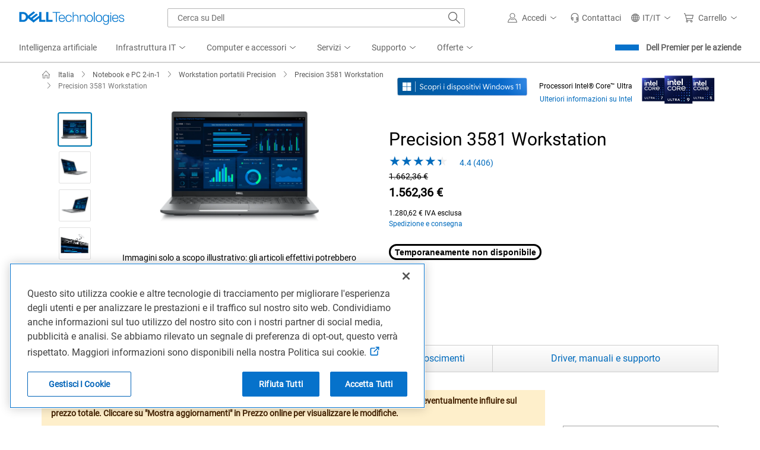

--- FILE ---
content_type: text/html; charset=utf-8
request_url: https://www.dell.com/it-it/shop/notebook-dell/precision-3581-workstation/spd/precision-15-3581-laptop/xctop3581emea_vp
body_size: 58390
content:
<!doctype html>
<html lang="it-IT">
<head>
    
    <meta charset="utf-8" />
<meta http-equiv="x-ua-compatible" content="ie=edge" />
<meta name="viewport" content="width=device-width, initial-scale=1" />
<meta name="info" content="ver:1.0.6.58514,gen @ 01/14/26 08:54:15 PM" />
        <meta name="description" content="Acquista la Precision Mobile Workstation di Dell (3581), una workstation entry-level con grafica integrata Intel, o scopri tutte le workstation Precision su Dell.com." />
        <meta name="title" content="Workstation portatile Dell Precision 3581 - Workstation Dell | Dell Italia" />
        <meta name="categoryid" content="precision-laptops" />
        <meta name="productid" content="precision-15-3581-laptop" />
        <meta name="country" content="it" />
        <meta name="language" content="it" />
        <meta name="region" content="it" />
        <meta name="products" content="xctop3581emea_vp" />
        <meta name="segment" content="bsd" />
        <meta name="pagename" content="it|it|bsd|itbsdt1|stp|shop|euc|productdetails|precision-15-3581-laptop" />
        <meta name="og:description" content="Acquista la Precision Mobile Workstation di Dell (3581), una workstation entry-level con grafica integrata Intel, o scopri tutte le workstation Precision su Dell.com." />
        <meta name="og:title" content="Workstation portatile Dell Precision 3581 - Workstation Dell | Dell Italia" />
        <meta name="og:site_name" content="Dell" />
        <meta name="og:type" content="product.item" />
        <meta name="og:url" content="https://www.dell.com/it-it/shop/notebook-dell/precision-3581-workstation/spd/precision-15-3581-laptop/xctop3581emea_vp" />
        <meta name="twitter:description" content="Acquista la Precision Mobile Workstation di Dell (3581), una workstation entry-level con grafica integrata Intel, o scopri tutte le workstation Precision su Dell.com." />
        <meta name="twitter:title" content="Workstation portatile Dell Precision 3581 - Workstation Dell | Dell Italia" />
        <meta name="twitter:card" content="product" />
        <meta name="twitter:site" content="@Dell" />
        <meta name="twitter:url" content="https://www.dell.com/it-it/shop/notebook-dell/precision-3581-workstation/spd/precision-15-3581-laptop/xctop3581emea_vp" />
        <meta name="waapplicationname" content="shop" />
        <meta name="applicationname" content="Browse:Product Detail(STP)" />
        <meta name="conttype" content="shopproductdetails" />
        <meta name="wacontroller" content="productdetails" />
        <meta name="bodyhiding" content="false" />
        <meta name="cmsurl" content="http://cmscontent.dell.com/sites/content/_layouts/dell/WorkbenchPortal.aspx?c=it&amp;l=it&amp;s=bsd&amp;type=p&amp;itemid=precision-15-3581-laptop" />
        <meta name="dpacustomerredirecturl" content="/it-it/shop" />
        <meta name="Keywords" content="dell precision, workstation dell, workstation portatili, workstation dell precision, dell precision optimizer, workstation precision, Precision Mobile Workstation, Dell Optimizer for Precision, precision serie 3000, workstation portatile Precision 3581" />
        <meta name="lastmodifieddate" content="AS:; HS:;SS:; TS:; AP:; SP:; HP:" />
        <meta name="robots" content="index,follow" />

    <title>Workstation portatile Dell Precision 3581 - Workstation Dell | Dell Italia</title>
        <link rel="canonical" href="https://www.dell.com/it-it/shop/notebook-dell/precision-3581-workstation/spd/precision-15-3581-laptop/xctop3581emea_vp" />

        
<link rel="preconnect" href="//i.dell.com" />
<link rel="preconnect" href="//nsm.dell.com" />
<link rel="preconnect" href="//sm.dell.com" />
<link rel="preconnect" href="//dpm.demdex.net" />
<link rel="preconnect" href="//nexus.ensighten.com" />
<link rel="preconnect" href="//nexus.dell.com" />
<link rel="preconnect" href="//cdnssl.clicktale.net" />
<link rel="preconnect" href="//c.evidon.com" />
<link rel="preconnect" href="//afcs.dellcdn.com" />
<link rel="preconnect" href="//afcs.dell.com" />
<link rel="preconnect" href="//apps.bazaarvoice.com" />
<link rel="preconnect" href="//snpi.dell.com" />
<link rel="preconnect" href="//scene7-cdn.dell.com" />
<link rel="preconnect" href="//cdn.mplxtms.com" />
<link rel="preconnect" href="//img.youtube.com" />
<link rel="preconnect" href="//www.youtube.com" />
<link rel="dns-prefetch" href="//i.dell.com" />
<link rel="dns-prefetch" href="//nsm.dell.com" />
<link rel="dns-prefetch" href="//sm.dell.com" />
<link rel="dns-prefetch" href="//recommendations.production.p13n.dell.com" />
<link rel="dns-prefetch" href="//dellinc.tt.omtrdc.net" />
<link rel="dns-prefetch" href="//dpm.demdex.net" />
<link rel="dns-prefetch" href="//nexus.dell.com" />
<link rel="dns-prefetch" href="//nexus.ensighten.com" />
<link rel="dns-prefetch" href="//cdnssl.clicktale.net" />
<link rel="dns-prefetch" href="//c.evidon.com" />
<link rel="dns-prefetch" href="//afcs.dellcdn.com" />
<link rel="dns-prefetch" href="//afcs.dell.com" />
<link rel="dns-prefetch" href="//apps.bazaarvoice.com" />
<link rel="dns-prefetch" href="//snpi.dell.com" />
<link rel="dns-prefetch" href="//scene7-cdn.dell.com" />
<link rel="dns-prefetch" href="//cdn.mplxtms.com" />
<link rel="dns-prefetch" href="//img.youtube.com" />
<link rel="dns-prefetch" href="//www.youtube.com" />




    <link rel="stylesheet" href="//www.dell.com/cdn/assets/csb/configux/bundles/1.0.6.58514/css/bootstrap.min.css" />
    <link rel="stylesheet" href="//www.dell.com/cdn/assets/csb/configux/bundles/1.0.6.58514/css/owl.carousel.min.css" />
        <link rel="preload stylesheet" href="https://www.dell.com/cdn/assets/shop/styles/global-fonts.min.eb45549fea1cad71df6d42da44216e57.css" as="style" />
        <link rel="preload stylesheet" href="https://www.dell.com/cdn/assets/shop/styles/global-reboot.min.2bdbf4dadf979fff8f3f94ea0d289efe.css" as="style" />
        <link rel="preload stylesheet" href="https://www.dell.com/cdn/assets/shop/styles/global-smart-modal.min.8b24262db7d0d86a063f41a4f8f3dca4.css" as="style" />
        <link rel="preload stylesheet" href="https://www.dell.com/cdn/assets/shop/styles/global-smart-popover.min.f28396c8de547746b9776d68758dc7fa.css" as="style" />
        <link rel="preload stylesheet" href="https://www.dell.com/cdn/assets/shop/styles/global-smart-tooltip.min.cf7e578ef2bf3f747ca4b787e65962c0.css" as="style" />
    <link rel="stylesheet" href="//www.dell.com/cdn/assets/csb/configux/bundles/1.0.6.58514/css/styles.min.css" />
        <style>
            #messagebar {
                min-height: 61px;
            }
        </style>
    <script>var dellScriptLoader = (function () {
	"use strict";

	var scriptsArray = [];
	var urlRegex = /^(https:\/\/www\.|https:\/\/|\/\/|\/)?[a-z0-9]+([\-\.]{1}[a-z0-9]+)*\.[a-z]{2,5}(:[0-9]{1,5})?(\/.*)?$/; //exit if not a url or an array

	function scriptsArrayCopy() {
		return JSON.parse(JSON.stringify(scriptsArray));
	}

	//check for valid url
	function isValidUrl(url) {
		return typeof url === "string" && urlRegex.test(url);
	}

	//check for array
	function isValidArray(scripts) {
		return Array.isArray(scripts);
	}

	function load(scripts) {
		if (!(isValidUrl(scripts) || isValidArray(scripts))) {
			return;
		}

		//single url being passed
		if (isValidUrl(scripts)) {
            scriptsArray.push(scripts);
            return;
		}

		//handling of array
		if (isValidArray(scripts)) {
			for (var i = 0; i < scripts.length; ++i) {
				var _script = scripts[i];

				//if array of strings
				if (typeof _script === "string" && isValidUrl(_script)) {
                    scriptsArray.push({ url: _script });
                    continue;
				}

				//if array of objects with url and order
                if (_script.hasOwnProperty("url") && _script.hasOwnProperty("order") && !isNaN(Number(_script.order))) {
					_script.order = Number(_script.order);
					scriptsArray.push(_script);
					continue;
				}

				//if array of objects with only url
                if (_script.hasOwnProperty("url") && isValidUrl(_script.url)) {
                    scriptsArray.push(_script);
                    continue;
				}
			}
		}
	}

	return Object.freeze({
		load: load,
		scriptsArrayCopy: scriptsArrayCopy
	});
})();
</script>
    <script>
    Dell = window.Dell || {};
    Dell.Metrics = Dell.Metrics || {};
    Dell.Metrics.sc = Dell.Metrics.sc || {};
    window.Dell.Metrics.sc = {"country":"it","language":"it","segment":"bsd","customerset":"itbsdt1","waapplicationname":"shop","application_name":"Transactional:Shop:Product Detail(STP)","requestOrigin":"Dell.com","module":"converged_configurator","cms":"stp","multioc":"1","wacontroller":"productdetails","categoryid":"precision-laptops","dellexperiment":"productdetail:None","productvariant":"precision-15-3581-laptop","products":"xctop3581emea_vp","productid":"xctop3581emea_vp","pagename":"it|it|bsd|itbsdt1|stp|shop|euc|productdetails|precision-15-3581-laptop","channel":"https://www.dell.com/it-it/work/shop/notebook-dell/precision-3581-workstation/spd/precision-15-3581-laptop/xctop3581emea_vp","s_account":"dellglobalonline","prod":"true","visitorapito":4000,"bodyhiding":"false","devicetype":"D","dfsauthstate":"cold:no-da:no-dpa","ispcaas":"false","dc":"unknown","isdoorbusterordercode":"false","bcvideo":"false","compatibilityerrmsg":"false","stockstatus":"outofstock"};
</script>
<script>
    Dell.perfmetrics = Dell.perfmetrics || {};

    var usePerformanceMarkers = true;
    if (usePerformanceMarkers && typeof performance === "object" && typeof performance.mark === "function") {
        Dell.perfmetrics.measure = function (spec, start, end) {
            if (typeof performance.measure === "function") {
                performance.measure(spec, start, end);
            }
        };

        Dell.perfmetrics.start = function(marker) {
            performance.mark(marker + '-start');
        }

        Dell.perfmetrics.end = function(marker) {
            performance.mark(marker + '-end');
            Dell.perfmetrics.measure(marker, marker + '-start', marker + '-end');
        }

        Dell.perfmetrics.enabled = usePerformanceMarkers;
    } else {
        Dell.perfmetrics.enabled = false;
        Dell.perfmetrics.measure = function() {};
        Dell.perfmetrics.start = function() {};
        Dell.perfmetrics.end = function() {};
    }

    function perfMetrics(trigger, key) {
        if (!Dell.perfmetrics.enabled) { return; }

        if (typeof trigger === "string" && typeof key === "string" && performance && typeof performance.mark === "function" && Dell.perfmetrics.hasOwnProperty(trigger)) {
            var sensitizedKey = key.replace(/[^a-zA-Z0-9 -]|\s/g, "_"); //strip out everything that is NOT numeric or alphabetic character

            try {
                Dell.perfmetrics[trigger](sensitizedKey);
            } catch (error) {
                cfLog.log(error);
            }
        }
    }
</script>

    <script src="https://www.dell.com/cdn/assets/tnt/adobebundle/shop/bundle_toggle.min.js?v=1.2.1" onerror="console.error('Adobe bundle url is missing')"></script>
    
<style>
    /* purgecss start ignore */
    .cf-close-icon {
        background-image: url(//www.dell.com/cdn/assets/csb/configux/bundles/1.0.6.58514/images/close-gray.svg);
    }
    .cfm-cm-back {
        background-image: url(//www.dell.com/cdn/assets/csb/configux/bundles/1.0.6.58514/images/icon-ui-arrowleft.svg);
    }
    .cf-is-mobile .cf-tab-nav-row .cf-tab-nav  >a {
        background-image: url(//www.dell.com/cdn/assets/csb/configux/bundles/1.0.6.58514/images/icon-ui-arrowright.svg);
    }
    .cf-is-mobile .cf-accordion[cf-is-expanded="true"] .cf-tab-nav > a:after {
        background-image: url(//www.dell.com/cdn/assets/csb/configux/bundles/1.0.6.58514/images/chevron-down.svg);
        background-size: cover;
        position: absolute;
        width: 18px;
        height: 14px;
        content: "";
        right: 0;
        top: 15px;
        bottom: 0;
    }
    .cf-is-mobile .cf-accordion[cf-is-expanded="false"] .cf-tab-nav > a:after {
        background-image: url(//www.dell.com/cdn/assets/csb/configux/bundles/1.0.6.58514/images/icon-ui-arrowright.svg);
        background-size: cover;
        position: absolute;
        width: 8px;
        height: 14px;
        content: "";
        right: 0;
        top: 13px;
        bottom: 0;

    }

    .cf-collapse-wrap[cf-is-expanded="true"] a[cf-toggle-target="validationsErrors_Trigger"]:before {
        content: "\232a";
        color: #444444;
        display: inline-block;
        font-family: 'dell-tech-icons';
        font-size: 14px;
        line-height: 1;
        vertical-align: middle;
        padding: 10px 0 0 0;
        -webkit-transform: rotate(90deg);
        -moz-transform: rotate(90deg);
        -ms-transform: rotate(90deg);
        -o-transform: rotate(90deg);
        transform: rotate(90deg);
    }

    .cf-collapse-wrap[cf-is-expanded="false"] a[cf-toggle-target="validationsErrors_Trigger"]:before {
        content: "\232a";
        color: #444444;
        display: inline-block;
        font-family: 'dell-tech-icons';
        font-size: 12px;
        line-height: 1;
        padding: 0;
    }
    .alienware .cf-pg-title :before {
        content: url('//www.dell.com/cdn/assets/csb/configux/bundles/1.0.6.58514/images/alienwarelogo.png');
        display: block;
        margin: auto;
        text-align: center;
    }

    @font-face {
        font-family: "Open Sans";
        src: url("//www.dell.com/cdn/assets/csb/configux/bundles/1.0.6.58514/fonts/opensans.ttf") format("truetype");
        font-weight: normal;
        font-style: normal
    }

    @font-face {
        font-family: "Open Sans";
        src: url("//www.dell.com/cdn/assets/csb/configux/bundles/1.0.6.58514/fonts/opensans-bold.ttf") format("truetype");
        font-weight: bold;
        font-style: normal
    }
    .owl-prev {
      background-image: url(//www.dell.com/cdn/assets/csb/configux/bundles/1.0.6.58514/images/carousel-prev.svg) !important;
    }

    .owl-prev.disabled {
      background-image: url(//www.dell.com/cdn/assets/csb/configux/bundles/1.0.6.58514/images/carousel-prev-disabled.svg) !important;
    }

    .owl-next {
      background-image: url(//www.dell.com/cdn/assets/csb/configux/bundles/1.0.6.58514/images/carousel-next.svg) !important;
    }

    .owl-next.disabled {
      background-image: url(//www.dell.com/cdn/assets/csb/configux/bundles/1.0.6.58514/images/carousel-next-disabled.svg) !important;
    }
    .cf-footer a.toolbar_feedback {
        background: url(//www.dell.com/cdn/assets/csb/configux/bundles/1.0.6.58514/images/feedback.gif) no-repeat 0 50%;
    }
    .s7gvwt-holder .s7container .s7gvwt-components-container .s7gvwt-hotspot-container .s7gvwt-hotspot-icon {
        background: url(//www.dell.com/cdn/assets/csb/configux/bundles/1.0.6.58514/images/hotspot-round-stroke-thick.svg) no-repeat;
    }
    .s7gvwt-holder .s7container .s7gvwt-components-container .s7zoomview[cursortype="zoomin"] {
        cursor: url(//www.dell.com/cdn/assets/csb/configux/bundles/1.0.6.58514/images/zoomincursor.png), auto;
    }
    .s7gvwt-holder .s7container .s7gvwt-components-container .s7zoomview[cursortype="reset"] {
        cursor: url( //www.dell.com/cdn/assets/csb/configux/bundles/1.0.6.58514 /images/zoomoutcursor.png), auto;
    }
    .s7gvwt-holder .s7container .s7gvwt-components-container .s7gvwt-zoomview-container.s7zoomout .s7zoomview[cursortype="zoomin"] {
        cursor: url(//www.dell.com/cdn/assets/csb/configux/bundles/1.0.6.58514/images/zoomoutcursor.png), auto;
    }
    .s7gvwt-holder .s7container .s7gvwt-components-container .s7gvwt-zoomview-container.s7zoomout .s7zoomview[cursortype="reset"] {
        cursor: url(//www.dell.com/cdn/assets/csb/configux/bundles/1.0.6.58514/images/zoomoutcursor.png), auto;
    }
    .s7siwt-image-view .s7siwt-hotspot-container .s7siwt-hotspot-icon {
        background: url(//www.dell.com/cdn/assets/csb/configux/bundles/1.0.6.58514/images/hotspot-round-stroke-thick.svg) no-repeat;
    }
    #scene-7-container-spin-image-message .s7instructionalmessage {
        background-image: url(//scene7-cdn.dell.com/is/image/Scene7SharedAssets/IconEffect_spin_sprite?scl=1&fmt=png-alpha);
        background-position: 0px -400px;
    }
    #gp {
        margin-top: 0;
        border-top: 0;
    }
    .ux-multi-select.selected .ux-check-box {
        background-image: url('//www.dell.com/cdn/assets/csb/configux/bundles/1.0.6.58514/images/check.svg');
    }
    .ux-configurator > [cf-is-expanded="false"] .cf-collapse-head:after, .cf-leftnavigation-overflow-down {
        background-image: url('//www.dell.com/cdn/assets/csb/configux/bundles/1.0.6.58514/images/chevron-cir-down_blue.svg');
    }
    .ux-configurator > [cf-is-expanded="true"] .cf-collapse-head:after, .cf-leftnavigation-overflow-up {
        background-image: url('//www.dell.com/cdn/assets/csb/configux/bundles/1.0.6.58514/images/chevron-cir-up_blue.svg');
    }
    .cf-tr-details-toggle::before {
        background-image: url('//www.dell.com/cdn/assets/csb/configux/bundles/1.0.6.58514/images/chevron-down.svg');
    }
    .cf-top-rail-expanded .cf-tr-details-toggle::before {
        background-image: url('//www.dell.com/cdn/assets/csb/configux/bundles/1.0.6.58514/images/chevron-up.svg');
    }
    .cf-info-dialog-icon {
        vertical-align: -7px;
        content: url('//www.dell.com/cdn/assets/csb/configux/bundles/1.0.6.58514/images/info-icon.svg');
        height:25px;
        width:25px;
    }
    .cf-deals-icon {
        vertical-align: -7px;
        content: url('//www.dell.com/cdn/assets/csb/configux/bundles/1.0.6.58514/images/dds__tag-deal.svg');
        height: 25px;
        width: 25px;
        margin-right: 5px;
    }
    .cf-share-icon {
        vertical-align: -3px;
        content: url('//www.dell.com/cdn/assets/csb/configux/bundles/1.0.6.58514/images/dds__network-share.svg');
        height: 20px;
        width: 20px;
        margin-right: 8px;
    }
    .cf-hmx-iframes .cf-hmx-close {
        background-image: url('//www.dell.com/cdn/assets/csb/configux/bundles/1.0.6.58514/images/close-gray.svg');
    }

    .cf-compatible-task {
        content: url('//www.dell.com/cdn/assets/csb/configux/bundles/1.0.6.58514/images/cf-task-check.svg');
        position: relative;
        margin-left: 2px;
    }
    .cf-icon-invalid {
        background-image: url('//www.dell.com/cdn/assets/csb/configux/bundles/1.0.6.58514/images/dds__alert-error.svg');
    }

/* purgecss end ignore */
</style>


<link rel="preload" href="/J5DyaW/NLs/H4m/MdueJNC9/Ew5JVcLcYQckGp1S/Fhk5Ag/DWoYR/WlnKXUB" as="script" type="text/javascript" fetchpriority="low"></head>
<body class="cf-is-not-mobile  cf-show-bottom-rail">
<svg aria-hidden="true" style="position: absolute; width: 0; height: 0; overflow: hidden;" version="1.1" xmlns="http://www.w3.org/2000/svg" xmlns:xlink="http://www.w3.org/1999/xlink">
    <style type="text/css">
        </style>
    <defs>
        <symbol id="alert-info-cir" viewBox="0 0 32 32"><path d="M16 1.884c-7.796 0-14.116 6.32-14.116 14.116s6.32 14.116 14.116 14.116c7.796 0 14.116-6.32 14.116-14.116s-6.32-14.116-14.116-14.116zM16 28.234c-6.746 0-12.234-5.488-12.234-12.234s5.488-12.234 12.234-12.234 12.234 5.488 12.234 12.234-5.488 12.234-12.234 12.234z"></path><path d="M14.871 7.817h2.258v2.258h-2.258v-2.258z"></path><path d="M14.871 12.888h2.258v11.295h-2.258v-11.295z"></path></symbol>
    </defs>
</svg>
<script>perfMetrics("start", "bodyGlobal");</script>
<style>
    .cfm-main-screen {
        padding-top: 0 !important;
    }
</style>

<div id="masthead">


<!--wmm:ignore-->
    <style nonce="">@charset "UTF-8";.UMH .mh-cart.empty .icon:before{display:none}.UMH .mh-cart .icon:before{content:attr(mh-bubble-count)}@media only screen and (min-width:0){.UMH .mh-cart .icon{display:block}.UMH .mh-cart .icon:before{right:-3px;top:-2px}}.UMH .mh-cart-dropdown{border-bottom:1px solid #f9f9f9;box-sizing:border-box;z-index:100}.UMH .mh-cart-dropdown .dropdown-title{padding:16px 16px 0}.UMH .mh-cart-dropdown a{display:block;text-decoration:none}.UMH .mh-cart-empty{display:none}.UMH .mh-cart.empty .mh-cart-empty{display:block}.UMH .mh-cart.empty .mh-cart-loaded{display:none}.UMH .mh-cart-empty-label{border-bottom:1px solid #c8c9c7;padding-bottom:80px}.UMH .mh-cart-content .mh-ct-dd-cartInfo{color:#636363;line-height:20px}.UMH .mh-cart-content .mh-ct-dd-cartInfo>span{padding:0 16px}.UMH .mh-cart-content ul{list-style-type:none;margin:0;padding:0}.UMH .mh-cart-content a{color:#444}.UMH .mh-cart-list-item{padding:0 16px}.UMH .mh-cart-list-item a{border-bottom:1px solid #c8c9c7;color:#0e0e0e;line-height:20px;outline-width:0}.UMH .mh-cart-list-item .mh-ct-hp-subtotal-wrap .mh-cart-category-label{color:#0e0e0e;font-size:.875em}.UMH .mh-cart-list-item .mh-ct-hp-subtotal-wrap .mh-cart-subtotal{color:#0e0e0e}.UMH .mh-cart-list-item:last-child{align-items:center;display:flex;padding:0}.UMH .mh-cart-list-item:last-child a{border-bottom:none;color:#636363;width:100%}.UMH.user-is-tabbing .mh-cart-list-item a:focus{outline:1px solid #00468b}.UMH .mh-cart-subtotal{display:flex;justify-content:space-between}.UMH .mh-cart-category-label{font-size:.875em;line-height:20px}.UMH .mh-cart-category-label .mh-saved-carts-count{display:inline-block;margin-left:4px}.UMH .mh-saved-subtotal-label{font-size:.75em;line-height:20px}.UMH .mh-saved-subtotal-price{font-size:.75em;font-weight:700;text-align:right}@media only screen and (min-width:0){.UMH .mh-cart-dropdown{width:auto}.UMH .mh-cart-dropdown .mh-close{padding:16px}.UMH .mh-cart-dropdown h2.dropdown-title{display:none}.UMH .mh-cart-list-item a{padding:14px 0}.UMH .mh-cart-list-item:last-child a{padding:12px 16px}}@media only screen and (min-width:1024px){.UMH .mh-cart-dropdown{height:auto;width:256px}.UMH .mh-cart-dropdown h2.dropdown-title{display:block}.mh-cart-list-item a{padding:10px 0}.mh-cart-list-item:hover{background-color:#f0f0f0}.mh-cart-list-item:last-child a{padding:18px 16px}}.UMH .mh-close{display:flex;justify-content:flex-end}.UMH .mh-close a{display:inline-flex;height:15px;line-height:15px}.UMH .mh-close svg{height:15px;width:15px}@media only screen and (min-width:1024px){.UMH .mh-close{display:none}}.UMH .mh-contact{display:none}.UMH .mh-contact label{fill:#636363;color:#636363}.UMH .mh-contact>button>span:before{margin-right:6px}.UMH .mh-contact-nav>button>span:before{margin-right:9px}.UMH .menu-list-item>.mh-contact-btn,.UMH .mh-contact-icon .mh-flyout-wrapper>.mh-contact-btn{height:56px}.UMH .menu-list-item>.mh-contact-btn>span:before,.UMH .mh-contact-icon .mh-flyout-wrapper>.mh-contact-btn>span:before{background-image:url("data:image/svg+xml;charset=utf-8,%3Csvg width='16' height='16' viewBox='0 0 32 32' fill='none' xmlns='http://www.w3.org/2000/svg'%3E%3Cpath d='M16 0c-.138-.006-.3-.009-.463-.009-6.602 0-11.974 5.271-12.136 11.834v8.755h1.54v.34a4.26 4.26 0 0 0 4.26 4.26h2V14h-2a4.26 4.26 0 0 0-3.649 2.1l-.011.02v-4.28c.161-5.397 4.575-9.711 9.996-9.711.163 0 .326.004.487.012l-.023-.001c.168-.01.363-.016.561-.016 5.391 0 9.769 4.335 9.839 9.709v4.287A4.267 4.267 0 0 0 22.805 14h-2.004v11.18h2a4.26 4.26 0 0 0 3.649-2.1l.011-.02v3.42l-6.46 3.38h-2.94V28h-2.12v4h5.62l8-4.24v-16C28.434 5.231 23.111-.013 16.563-.013c-.198 0-.394.005-.59.014L16.001 0zM7.08 18.26v-.003a2.12 2.12 0 0 1 1.994-2.116h.006v6.9a2.121 2.121 0 0 1-2-2.117v-.004zm17.84 2.66v.003a2.12 2.12 0 0 1-1.994 2.116h-.006v-6.9c1.118.065 2 .988 2 2.117v.004z' fill='%23636363'/%3E%3C/svg%3E");background-position:50%;background-repeat:no-repeat;background-size:16px 16px;content:"";display:inline-block;height:16px;margin-right:4px;padding:4px;width:16px}@media only screen and (min-width:0){.UMH .mh-contact-icon.mh-contact-btn{height:auto!important}.UMH .mh-contact-icon.mh-contact-btn>span{align-items:center;display:flex}.UMH .mh-contact-icon.mh-contact-btn>span:before{margin-right:12px;position:relative}}@media only screen and (min-width:1024px){.UMH .mh-contact{display:block}}.UMH .flyoutOverlay{background:#000;content:"";cursor:pointer;display:none;height:calc(100vh - 58px);left:0;opacity:.5;position:fixed;width:100%;z-index:1000}.UMH .mh-utility-dwell-path{background-color:transparent;clip-path:polygon(100% 0,0 100%,100% 100%);display:none;left:-99%;position:absolute;top:0}.UMH .mh-utility-dwell-path:after,.UMH .mh-utility-dwell-path:before{display:none!important}.UMH .mh-flyout-wrapper{position:relative}.UMH .mh-flyout-wrapper>a[aria-expanded=true]{background:#f5f6f7}.UMH .mh-flyout-link{align-items:center;background-color:transparent;border:none;display:block;justify-content:center;padding:0;position:relative;text-decoration:none}.UMH .mh-flyout-link .icon{background:0 0;display:flex;position:relative}.UMH .mh-flyout-link .icon:before{background-color:#0672cb;border-radius:50%;color:#fff;display:block;font-size:.5em;font-weight:500;height:12px;line-height:12px;position:absolute;text-align:center;width:12px}.UMH .mh-flyout-link .label{font-size:.875em;padding:0}.UMH .mh-flyout-link:focus{outline-width:0}.UMH .mh-flyout-link~.flyout{background:#fff;border-radius:2px;box-shadow:0 4px 16px rgba(0,43,85,.12);box-sizing:border-box;height:auto;right:-1px;text-align:left;z-index:1001}.UMH .mh-flyout-link>span{align-items:center;cursor:pointer;height:100%;justify-content:center;width:100%}.UMH .mh-flyout-link>span:after{content:"";height:12px;top:40%;transition:transform .2s linear;width:12px}#mh-unified-footer.user-is-tabbing .mh-flyout-link:focus,.UMH.user-is-tabbing .mh-flyout-link:focus{box-shadow:0 0 0 1px #00468b}@media only screen and (min-width:0){.UMH .mh-top .right-column .mh-flyout-link:hover{border-bottom:2px solid #636363}.UMH .mh-flyout-link{height:58px;position:static;width:48px}.UMH .mh-flyout-link .icon svg{height:24px;width:24px}.UMH .mh-flyout-link>span{display:block;padding:17px 12px}.UMH .mh-flyout-link>span .label,.UMH .mh-flyout-link>span:after{display:none}.UMH .mh-flyout-link>span>span:not(.label){margin-right:0}.UMH .mh-flyout-link~.flyout{bottom:0;max-width:320px;overflow-x:hidden;overflow-y:auto;position:fixed;right:0;top:58px;transform:translateX(110%);transition:transform .3s ease-out;width:320px;will-change:transform}.UMH .mh-flyout-link:hover .UMH .mh-flyout-link~.flyout.hide{background:0 0}.UMH .mh-flyout-link:hover .UMH .mh-flyout-link~.flyout.hide>*{transform:translateX(0)}.UMH .mh-flyout-link.show~.flyoutOverlay,.UMH .mh-flyout-link[aria-expanded=true]~.flyoutOverlay{display:block}.UMH .mh-flyout-link.show~.flyout,.UMH .mh-flyout-link[aria-expanded=true]~.flyout{transform:translateX(0)}}@media only screen and (min-width:1024px){.UMH .mh-top .right-column .mh-flyout-link:hover{border-bottom:0}.UMH .mh-bottom .flyoutOverlay{position:absolute;top:var(--overlayTop)}.UMH .mh-bottom .utilityTop{top:58px}.UMH .mh-flyout-wrapper .mh-flyout-link{height:56px;padding:0 8px;width:auto}.UMH .mh-flyout-wrapper .mh-flyout-link .icon:before{right:-4px!important;top:-4px!important}.UMH .mh-flyout-wrapper .mh-flyout-link svg{height:16px;width:16px}.UMH .mh-flyout-wrapper .mh-flyout-link~.flyout{display:none;transition:none}.UMH .mh-flyout-wrapper .mh-flyout-link>span{display:flex;padding:0}.UMH .mh-flyout-wrapper .mh-flyout-link>span .label,.UMH .mh-flyout-wrapper .mh-flyout-link>span:after{display:block}.UMH .mh-flyout-wrapper .mh-flyout-link>span>span:not(.label){margin-right:8px}.UMH .mh-flyout-wrapper .mh-flyout-link[aria-expanded=true]~.flyoutOverlay{display:none}.UMH .mh-flyout-wrapper .mh-flyout-link[aria-expanded=true] span:after{transform:rotate(-180deg)}.UMH .mh-flyout-wrapper .mh-flyout-link[aria-expanded=true]~.flyout{border:1px solid #f9f9f9;bottom:auto;display:block;font-size:1em;height:auto;margin-top:0;max-width:none;min-height:50px;overflow-y:visible;position:absolute;top:auto;width:auto}}header#unified-masthead{font-size:16px!important}.UMH{background-color:#fff;border-bottom:2px solid #d2d2d2;display:flex;flex-direction:column;font-display:swap;font-family:Roboto,Arial,Helvetica,sans-serif;position:relative;width:100%;z-index:1000}.UMH,.UMH *,.UMH :after,.UMH :before{box-sizing:border-box}.UMH .mh-top{height:56px;justify-content:space-between;position:relative}.UMH .mh-top,.UMH .mh-top .left-column,.UMH .mh-top .right-column{align-items:center;display:flex}.UMH .mh-top .left-column{flex:1}.UMH .mh-top .left-column .mh-mobile-nav-toggle{-webkit-tap-highlight-color:transparent;align-items:center;background-color:transparent;border-radius:0;border-width:0;cursor:pointer;display:flex;justify-content:center;padding:18px 14px}.UMH .mh-top .left-column .mh-mobile-nav-toggle.mh-nav-open,.UMH .mh-top .left-column .mh-mobile-nav-toggle.open,.UMH .mh-top .left-column .mh-mobile-nav-toggle:hover{background:#f0f0f0;border-bottom:2px solid #636363}.UMH .mh-top .left-column .mh-mobile-nav-toggle:hover{margin-bottom:-2px}.UMH .mh-top .left-column .mh-mobile-nav-toggle.open:hover{margin-bottom:0}.UMH .mh-top .left-column .mh-mobile-nav-toggle .mh-nav-menu-icon{border:none;cursor:pointer;display:flex;height:20px;position:relative;transform:rotate(0);transition:transform .5s ease-in-out;width:20px;will-change:transform}.UMH .mh-top .left-column .mh-mobile-nav-toggle .mh-nav-menu-icon span{background:#636363;border-radius:2px;display:block;height:2px;left:0;opacity:1;position:absolute;transform:rotate(0);transition:transform .25s ease-in-out;width:100%}.UMH .mh-top .left-column .mh-mobile-nav-toggle .mh-nav-menu-icon span:first-child{top:0}.UMH .mh-top .left-column .mh-mobile-nav-toggle .mh-nav-menu-icon span:nth-child(2),.UMH .mh-top .left-column .mh-mobile-nav-toggle .mh-nav-menu-icon span:nth-child(3){top:8px}.UMH .mh-top .left-column .mh-mobile-nav-toggle .mh-nav-menu-icon span:nth-child(4){top:16px}.UMH .mh-top .left-column .mh-mobile-nav-toggle.open .mh-nav-menu-icon span:first-child{left:50%;top:10px;width:0}.UMH .mh-top .left-column .mh-mobile-nav-toggle.open .mh-nav-menu-icon span:nth-child(2){left:-12.5%;transform:rotate(45deg);width:125%}.UMH .mh-top .left-column .mh-mobile-nav-toggle.open .mh-nav-menu-icon span:nth-child(3){left:-12.5%;transform:rotate(-45deg);width:125%}.UMH .mh-top .left-column .mh-mobile-nav-toggle.open .mh-nav-menu-icon span:nth-child(4){left:50%;top:10px;width:0}.UMH .mh-top .left-column .mh-header-wrapper{display:flex;flex:1}.UMH .mh-top .left-column .mh-logo a{display:flex;padding:8px}.UMH .mh-top .left-column .mh-logo a:focus{outline:1px solid #00468b}.UMH .mh-top .left-column .mh-logo a.dellLogoWrapper svg{fill:#0477cf}.UMH .mh-top .center-column{justify-content:space-evenly;position:absolute;top:calc(100% + 8px);width:100%}.UMH .mh-top .right-column{display:flex}.UMH .mh-top .right-column .country-selector,.UMH .mh-top .right-column .language-switcher-compact-model{display:none}.UMH .mh-top .dropdown-title{color:#636363;font-size:1em;font-weight:700;line-height:24px;margin:0 0 16px}.UMH>*{font-display:swap;font-family:Roboto,Arial,Helvetica,sans-serif}.UMH .mh-overlay-background{background-color:rgba(0,0,0,.7);display:none;height:100%;position:absolute;width:100%;z-index:999}.UMH .mh-overlay-background.show{display:block}.UMH .skip-nav-link{align-items:center;background:#0063b8;border-radius:2px;color:#fff;display:flex;flex:none;font-size:1em;font-weight:500;justify-content:center;line-height:24px;margin:10px 0 0 10px;opacity:0;padding:12px 16px;position:absolute;text-decoration:none;transform:translateY(-150%);z-index:1000}.UMH .skip-nav-link:focus{border:2px solid #fff;opacity:1;outline:1px solid #00468b;outline-offset:0;transform:translateY(0)}.mh-ele-fixed-pos{position:fixed!important;top:0}@media only screen and (min-width:0){.UMH{padding-top:0}.UMH .mh-top{height:58px}.UMH .mh-top .left-column .mh-mobile-nav-toggle{margin-left:4px}.UMH .mh-top .left-column .mh-logo{padding:0}.UMH .mh-top .left-column .mh-logo a.delltechLogoWrapper{padding:20px 12px}.UMH .mh-top .left-column .mh-logo a{padding:9px 12px}.UMH .mh-bottom.non-commerce{height:0}.UMH .mh-bottom{height:68px}.UMH .right-column{margin-right:4px}.UMH[data-state=mobile-expanded]{position:fixed;top:0}.UMH[data-state=mobile-expanded] .mh-search{z-index:-1}.UMH[data-state=mobile-expanded] .mh-bottom>.flyoutOverlay{display:block}.UMH[data-state=mobile-expanded] .mh-nav{transform:translateX(0)}.UMH[data-state=mobile-expanded] .mh-nav .divider{padding:16px}.UMH[data-state=mobile-expanded] .mh-nav nav>ul{position:fixed}.UMH[data-state=mobile-expanded] .mh-nav .divider:before{border-bottom:1px solid #c8c9c7;content:"";display:block;width:100%}.UMH[data-state=mobile-expanded] .mh-nav .mob-country-selector{display:flex!important}.UMH[data-state=mobile-expanded] .mh-nav .mob-country-selector .country-selector{display:flex}.UMH[data-state=mobile-expanded] .mh-nav .mob-country-selector .flyout{display:none}}@media only screen and (min-width:768px){.UMH .mh-top .left-column .mh-logo a.delltechLogoWrapper{padding:16px 12px 18px}.UMH .mh-top .left-column .mh-logo a.delltechLogoWrapper svg.dellTechLogo{enable-background:new 0 0 1017 132;height:23px;width:182px}.UMH .mh-top .left-column .mh-logo a.delltechLogoWrapper svg.dellTechLogo path{fill:#0076ce}.UMH .mh-bottom{height:0;width:100%}}@media only screen and (min-width:1024px){.UMH{padding-top:2px}.UMH .mh-top{height:auto;margin:0 24px}.UMH .mh-top .left-column .mh-logo{padding:0}.UMH .mh-top .left-column .mh-logo a.delltechLogoWrapper{align-items:center;height:56px;padding:0 6px}.UMH .mh-top .left-column .mh-logo a.delltechLogoWrapper svg.dellTechLogo{height:23px;padding:0;width:182px}.UMH .mh-top .left-column .mh-mobile-nav-toggle{display:none}.UMH .mh-top .right-column{justify-content:flex-end;margin-right:0}.UMH .mh-top .right-column .label{color:#636363;font-size:.875em;font-weight:400;line-height:20px;margin-bottom:0;padding:0;text-transform:none}.UMH .mh-top .right-column .mh-label{color:#636363;font-size:1em;font-weight:400;line-height:20px;text-transform:none}.UMH .mh-top .right-column .mh-flyout-link:hover .label{color:#0e0e0e}.UMH .mh-top .right-column .mh-flyout-link .icon{height:16px;width:16px}.UMH .mh-top .right-column .mh-contact-dropdown .mh-contact-list-item .mh-contact-flyout-icon{padding-right:0}.UMH .mh-top .right-column .mh-contact-dropdown .mh-contact-list-item .label{display:inline-block;font-size:.875em;margin-left:14px}.UMH .mh-top .right-column .country-selector,.UMH .mh-top .right-column .language-switcher-compact-model{display:block}.UMH .mh-bottom{display:block;height:auto;max-height:70px}.UMH .mh-bottom.non-commerce{height:46px}}.mh-nav .mh-menu-chevron.left{background-position:50%;height:20px;margin-right:6px;transform:rotate(180deg);width:20px}.mh-nav nav .child-nav>button:after{content:"";display:block;padding:15px;position:absolute;right:0}.mh-nav nav a,.mh-nav nav button{word-wrap:break-word;color:#636363;display:flex;font-size:1em;justify-content:flex-start;text-decoration:none}.mh-nav nav button{background-color:transparent;border:0;cursor:pointer;padding:0;text-align:left}.mh-nav nav ul{list-style-type:none;margin:0;padding:0}.mh-nav nav li{-webkit-tap-highlight-color:transparent;cursor:pointer;font-weight:400}.mh-nav nav li a:focus,.mh-nav nav li button:focus{outline:1px solid #00468b}.mh-nav nav ul.sub-nav{background-color:#fff;top:46px;z-index:1001}.mh-nav nav ul.sub-nav li>ul.sub-nav{background-color:#f0f0f0}.mh-nav nav ul.sub-nav li>ul.sub-nav li>ul.sub-nav{background-color:#e0e1e2}.mh-nav nav ul.sub-nav .mh-hide-mob-links{display:none}.mh-nav .deals-menu>button.mh-hide{display:block!important}.mh-nav .mh-top-nav{display:flex;justify-content:space-between;width:100%}@media only screen and (min-width:0){.mh-nav{background-color:#fff;box-shadow:0 3px 8px rgba(0,43,85,.12);height:calc(100% - 58px);position:fixed;transform:translateX(-110%);transition:transform .3s ease-out;width:320px;will-change:transform;z-index:1001}.mh-nav,.mh-nav nav,.mh-nav nav>ul{overflow-x:hidden}.mh-nav nav>ul{height:100%;overflow-y:auto;padding-top:48px;width:320px}.mh-nav nav>ul>li:hover{background:#f5f6f7}.mh-nav nav>ul>li.divider:hover{background:0 0}.mh-nav nav>ul>li>a>span{word-wrap:break-word;padding-right:20px}.mh-nav nav>ul>li[aria-expanded=true]>.sub-nav,.mh-nav nav>ul>li[aria-expanded=true]>.sub-nav>li{pointer-events:auto}.mh-nav nav>ul>li[aria-expanded=true]>.sub-nav>li:hover{background:#f0f0f0}.mh-nav nav>ul>li[aria-expanded=true]>.sub-nav>li:not(.child-nav) a,.mh-nav nav>ul>li[aria-expanded=true]>.sub-nav>li[aria-expanded=true]>.sub-nav,.mh-nav nav>ul>li[aria-expanded=true]>.sub-nav>li[aria-expanded=true]>.sub-nav>li{pointer-events:auto}.mh-nav nav>ul>li[aria-expanded=true]>.sub-nav>li[aria-expanded=true]>.sub-nav>li:hover{background:#e0e1e2}.mh-nav nav>ul>li[aria-expanded=true]>.sub-nav>li[aria-expanded=true]>.sub-nav>li:not(.child-nav) a,.mh-nav nav>ul>li[aria-expanded=true]>.sub-nav>li[aria-expanded=true]>.sub-nav>li[aria-expanded=true]>.sub-nav,.mh-nav nav>ul>li[aria-expanded=true]>.sub-nav>li[aria-expanded=true]>.sub-nav>li[aria-expanded=true]>.sub-nav>li,.mh-nav nav>ul>li[aria-expanded=true]>.sub-nav>li[aria-expanded=true]>.sub-nav>li[aria-expanded=true]>.sub-nav>li a{pointer-events:auto}.mh-nav nav>ul>li>.sub-nav,.mh-nav nav>ul>li>.sub-nav>li{pointer-events:none}.mh-nav nav>ul>li>.sub-nav>li a{word-wrap:break-word;padding-right:20px;pointer-events:none}.mh-nav nav>ul>li>.sub-nav>li a.dell-chat-link-setup{padding-right:0}.mh-nav nav>ul>li>.sub-nav>li a,.mh-nav nav>ul>li>.sub-nav>li li,.mh-nav nav>ul>li>.sub-nav>li ul{pointer-events:none}.mh-nav nav>ul>li>.sub-nav>li[aria-expanded=true]>.sub-nav-wrapper>.sub-nav,.mh-nav nav>ul>li>.sub-nav>li[aria-expanded=true]>.sub-nav-wrapper>.sub-nav a{pointer-events:auto}.mh-nav nav a,.mh-nav nav button{font-size:1em}.mh-nav nav .menu-list-item .nav-title{color:#0e0e0e;font-weight:600}.mh-nav nav ul{display:block;flex-direction:column}.mh-nav nav ul li{align-items:center;display:block;padding:13px 16px}.mh-nav nav ul li[aria-expanded=true] .country-list-container>li[aria-expanded=true]>.sub-nav-wrapper>.sub-nav,.mh-nav nav ul li[aria-expanded=true]>.sub-nav{display:flex!important;transform:translateZ(0);transition:transform .3s ease-out,visibility .1s ease-out;visibility:visible}.mh-nav nav ul li .chevron-csel-mob{float:right;transform:scale(1.89) rotate(-90deg)}.mh-nav nav ul li.mh-back-list-item{display:flex}.mh-nav nav ul li.mh-back-list-item .mh-back-button{align-items:center;background:0 0;border:none;display:inline-flex;justify-content:flex-start;width:100%}.mh-nav nav ul li ul.sub-nav{height:100%;left:0;overflow-x:hidden;overflow-y:auto;position:fixed;top:0;transform:translate3d(100%,0,0);transition:transform .3s ease-out,visibility .4s ease-out;visibility:hidden;width:320px;will-change:transform}.mh-nav nav ul li ul.sub-nav .mh-hide-mob-links{display:flex}.mh-nav nav ul li ul.sub-nav .mh-mastheadTitle{color:#0e0e0e;font-weight:600}.mh-nav nav ul li:not(.child-nav){display:block}.mh-nav nav .mh-hide-mob-links,.mh-nav nav .mob-country-selector,.mh-nav nav .mob-language-switcher{display:flex}.mh-nav nav .child-nav>a,.mh-nav nav button{position:relative}.mh-nav nav a,.mh-nav nav button{display:block;width:100%}.mh-nav nav .child-nav>button:after{top:0}}@media only screen and (min-width:1024px){.mh-nav{background-color:transparent;box-shadow:none;font-size:1em;transform:none;transition:all 0s ease 0s;width:100%;will-change:unset;z-index:auto}.mh-nav,.mh-nav nav{height:auto;overflow-x:visible;position:relative}.mh-nav nav{display:inline-block;padding:0 16px}.mh-nav nav>ul{height:auto;overflow-x:visible;overflow-y:visible;position:static}.mh-nav nav>ul>li .sub-nav,.mh-nav nav>ul>li .sub-nav>li,.mh-nav nav>ul>li .sub-nav>li a,.mh-nav nav>ul>li .sub-nav>li li,.mh-nav nav>ul>li .sub-nav>li ul{pointer-events:auto}.mh-nav nav a,.mh-nav nav button{font-size:.875em}.mh-nav nav>ul>li:focus{outline:1px solid #00468b}.mh-nav nav>ul>li>a>span{word-wrap:break-word;padding-right:0}.mh-nav nav>ul>li:active{box-shadow:inset 0 -2px 0 #1d73c2}.mh-nav nav>ul>li.uActived,.mh-nav nav>ul>li:hover{background:#f5f6f7;box-shadow:inset 0 -2px 0 #707070}.mh-nav nav>ul>li.uActived.child-nav .mh-top-nav-button span:after,.mh-nav nav>ul>li:hover.child-nav .mh-top-nav-button span:after{transform:rotate(-180deg)}.mh-nav nav>ul>li.uActived>.uActived>li:hover,.mh-nav nav>ul>li.uActived>ul.sub-nav>li:hover,.mh-nav nav>ul>li:hover>.uActived>li:hover,.mh-nav nav>ul>li:hover>ul.sub-nav>li:hover{background:#f0f0f0}.mh-nav nav>ul>li.uActived>.uActived>li:hover>.uActived,.mh-nav nav>ul>li.uActived>.uActived>li:hover>ul.sub-nav,.mh-nav nav>ul>li.uActived>ul.sub-nav>li:hover>.uActived,.mh-nav nav>ul>li.uActived>ul.sub-nav>li:hover>ul.sub-nav,.mh-nav nav>ul>li:hover>.uActived>li:hover>.uActived,.mh-nav nav>ul>li:hover>.uActived>li:hover>ul.sub-nav,.mh-nav nav>ul>li:hover>ul.sub-nav>li:hover>.uActived,.mh-nav nav>ul>li:hover>ul.sub-nav>li:hover>ul.sub-nav{display:flex}.mh-nav nav>ul>li.uActived>.uActived>li:hover>.uActived li:hover,.mh-nav nav>ul>li.uActived>.uActived>li:hover>ul.sub-nav li:hover,.mh-nav nav>ul>li.uActived>ul.sub-nav>li:hover>.uActived li:hover,.mh-nav nav>ul>li.uActived>ul.sub-nav>li:hover>ul.sub-nav li:hover,.mh-nav nav>ul>li:hover>.uActived>li:hover>.uActived li:hover,.mh-nav nav>ul>li:hover>.uActived>li:hover>ul.sub-nav li:hover,.mh-nav nav>ul>li:hover>ul.sub-nav>li:hover>.uActived li:hover,.mh-nav nav>ul>li:hover>ul.sub-nav>li:hover>ul.sub-nav li:hover{background:#e0e1e2}.mh-nav nav>ul>li.uActived>.uActived>li:hover>.uActived li:hover>.uActived,.mh-nav nav>ul>li.uActived>.uActived>li:hover>.uActived li:hover>ul.sub-nav,.mh-nav nav>ul>li.uActived>.uActived>li:hover>ul.sub-nav li:hover>.uActived,.mh-nav nav>ul>li.uActived>.uActived>li:hover>ul.sub-nav li:hover>ul.sub-nav,.mh-nav nav>ul>li.uActived>ul.sub-nav>li:hover>.uActived li:hover>.uActived,.mh-nav nav>ul>li.uActived>ul.sub-nav>li:hover>.uActived li:hover>ul.sub-nav,.mh-nav nav>ul>li.uActived>ul.sub-nav>li:hover>ul.sub-nav li:hover>.uActived,.mh-nav nav>ul>li.uActived>ul.sub-nav>li:hover>ul.sub-nav li:hover>ul.sub-nav,.mh-nav nav>ul>li:hover>.uActived>li:hover>.uActived li:hover>.uActived,.mh-nav nav>ul>li:hover>.uActived>li:hover>.uActived li:hover>ul.sub-nav,.mh-nav nav>ul>li:hover>.uActived>li:hover>ul.sub-nav li:hover>.uActived,.mh-nav nav>ul>li:hover>.uActived>li:hover>ul.sub-nav li:hover>ul.sub-nav,.mh-nav nav>ul>li:hover>ul.sub-nav>li:hover>.uActived li:hover>.uActived,.mh-nav nav>ul>li:hover>ul.sub-nav>li:hover>.uActived li:hover>ul.sub-nav,.mh-nav nav>ul>li:hover>ul.sub-nav>li:hover>ul.sub-nav li:hover>.uActived,.mh-nav nav>ul>li:hover>ul.sub-nav>li:hover>ul.sub-nav li:hover>ul.sub-nav{display:flex}.mh-nav nav>ul>li.uActived>.uActived>li:hover>.uActived li:hover>.uActived li:hover,.mh-nav nav>ul>li.uActived>.uActived>li:hover>.uActived li:hover>ul.sub-nav li:hover,.mh-nav nav>ul>li.uActived>.uActived>li:hover>ul.sub-nav li:hover>.uActived li:hover,.mh-nav nav>ul>li.uActived>.uActived>li:hover>ul.sub-nav li:hover>ul.sub-nav li:hover,.mh-nav nav>ul>li.uActived>ul.sub-nav>li:hover>.uActived li:hover>.uActived li:hover,.mh-nav nav>ul>li.uActived>ul.sub-nav>li:hover>.uActived li:hover>ul.sub-nav li:hover,.mh-nav nav>ul>li.uActived>ul.sub-nav>li:hover>ul.sub-nav li:hover>.uActived li:hover,.mh-nav nav>ul>li.uActived>ul.sub-nav>li:hover>ul.sub-nav li:hover>ul.sub-nav li:hover,.mh-nav nav>ul>li:hover>.uActived>li:hover>.uActived li:hover>.uActived li:hover,.mh-nav nav>ul>li:hover>.uActived>li:hover>.uActived li:hover>ul.sub-nav li:hover,.mh-nav nav>ul>li:hover>.uActived>li:hover>ul.sub-nav li:hover>.uActived li:hover,.mh-nav nav>ul>li:hover>.uActived>li:hover>ul.sub-nav li:hover>ul.sub-nav li:hover,.mh-nav nav>ul>li:hover>ul.sub-nav>li:hover>.uActived li:hover>.uActived li:hover,.mh-nav nav>ul>li:hover>ul.sub-nav>li:hover>.uActived li:hover>ul.sub-nav li:hover,.mh-nav nav>ul>li:hover>ul.sub-nav>li:hover>ul.sub-nav li:hover>.uActived li:hover,.mh-nav nav>ul>li:hover>ul.sub-nav>li:hover>ul.sub-nav li:hover>ul.sub-nav li:hover{background:#d2d2d2}.mh-nav nav>ul>li.uActived>.uActived li.cta-link,.mh-nav nav>ul>li.uActived>ul.sub-nav li.cta-link,.mh-nav nav>ul>li:hover>.uActived li.cta-link,.mh-nav nav>ul>li:hover>ul.sub-nav li.cta-link{align-items:center;box-shadow:inset 0 1px 0 #c4c4c4;height:30px}.mh-nav nav>ul>li.uActived>.uActived .additional-nav-item,.mh-nav nav>ul>li.uActived>ul.sub-nav .additional-nav-item,.mh-nav nav>ul>li:hover>.uActived .additional-nav-item,.mh-nav nav>ul>li:hover>ul.sub-nav .additional-nav-item{background:#ebf1f6}.mh-nav nav ul li{align-items:stretch;padding:0}.mh-nav nav ul li ul.sub-nav{border:1px solid #c4c4c4;display:none;flex-direction:column;height:auto;left:auto;margin:0;overflow:visible;padding:0;position:absolute;top:var(--subNavTop);transform:none;visibility:visible;width:242px}.mh-nav nav ul li ul.sub-nav li{display:flex;padding:0}.mh-nav nav ul li ul.sub-nav li a,.mh-nav nav ul li ul.sub-nav li button{display:inline-block;padding:12px 22px 12px 16px;width:100%}.mh-nav nav ul li ul.sub-nav li.mh-back-list-item{display:none}.mh-nav nav ul li ul.sub-nav li>ul.sub-nav,.mh-nav nav ul li ul.sub-nav li>ul.sub-nav li>ul.sub-nav{left:240px;top:0}.mh-nav nav .mh-hide-mob-links{display:none!important}.mh-nav nav .mob-country-selector,.mh-nav nav .mob-language-switcher{display:none}.mh-nav nav .child-nav>button:after{top:12px}.mh-nav ul.mh-top-menu-nav{display:flex;flex-direction:row;height:100%;list-style-type:none;margin:0;padding:0;width:auto}.mh-nav ul.mh-top-menu-nav .mh-top-menu.child-nav>.mh-top-nav-button :after{content:"";display:block;height:20px;padding:0;position:absolute;right:15px;top:12px;transition:transform .3s cubic-bezier(0,.52,0,1);width:20px}.mh-nav ul.mh-top-menu-nav>.child-nav>button:after{display:none}.mh-nav ul.mh-top-menu-nav>li:hover>ul.sub-nav{display:flex}.mh-nav ul.mh-top-menu-nav li.uActived>ul.sub-nav{display:flex;transition-delay:.3s;visibility:visible!important}.mh-nav ul.mh-top-menu-nav button[aria-expanded=true]~ul.sub-nav{display:block}.mh-nav .mh-top-nav-button{align-items:center;background-color:transparent;border:none;cursor:pointer;display:flex;font-family:Roboto,Arial,Helvetica,sans-serif;justify-content:center;line-height:20px;padding:12px 36px 14px 16px;position:relative}.mh-nav .mh-top-nav-no-child{padding:12px 16px 14px}.premier-cta{align-items:center;display:flex}.premier-cta:hover{background:#f5f6f7}.premier-cta a{-webkit-tap-highlight-color:transparent;font-weight:700}.premier-cta a:active{box-shadow:inset 0 -2px 0 #1d73c2}.premier-cta a:focus{outline:1px solid #00468b}.premier-cta .blue-stripe{background-color:#0672cb;height:10px;margin-right:12px;width:40px}.mob-premier-cta{display:none}}@media screen and (min-width:0) and (max-width:1023px){.premier-cta{display:none}.mob-premier-cta{color:#636363;display:block;font-weight:700;letter-spacing:.5px;line-height:24px}}.UMH .mh-myaccount.auth .icon:before{content:"✓";font-weight:900;transform:rotate(10deg)}.UMH .mh-myaccount.auth .icon.green:before{background-color:#6ea204}.UMH .mh-myaccount.auth .icon.yellow:before{background-color:orange}.UMH .mh-myaccount.auth .icon.black:before{background-color:#000}.UMH .mh-myaccount.auth .icon.orange:before{background-color:orange}.UMH .mh-myaccount .mh-myaccount-btn .label{max-width:120px;overflow:hidden;text-overflow:ellipsis;white-space:nowrap}@media only screen and (min-width:0){.UMH .mh-myaccount .mh-myaccount-btn .icon:before{right:0;top:-2px}}.mh-myaccount-dropdown-wrap{color:#636363}.mh-myaccount-dropdown-wrap .dropdown-title{margin:0!important}.mh-myaccount-dropdown-wrap ul{margin:0;padding:0}.mh-myaccount-dropdown-wrap ul li{list-style:none}.mh-myaccount-dropdown-wrap a{outline:0;text-decoration:none}.mh-myaccount-auth-dropdown{display:none}.auth .mh-myaccount-auth-dropdown{display:block}.auth .mh-myaccount-unauth-dropdown{display:none}.auth .twocolumn .mh-ma-dd-tc-unauth{display:none}.auth .twocolumn .mh-ma-dd-tc-auth,.twocolumn .mh-ma-dd-tc-unauth{display:block}.twocolumn .mh-ma-dd-tc-auth{display:none}.twocolumn .mh-my-accnt-two-col-ctas .mh-myaccount-ctas a{display:block;width:100%}.twocolumn .mh-my-accnt-two-col-ctas .mh-myaccount-ctas .mh-btn{margin-top:16px}.mh-myaccount-unauth-dropdown{padding:16px}.mh-myaccount-unauth-dropdown ul li{list-style:disc;margin-left:14px;padding:0}.mh-myaccount-unauth-dropdown .dropdown-subtitle{margin:10px 0}.mh-myaccount-unauth-dropdown .mh-myaccount-ctas a{display:block;width:100%}.mh-myaccount-unauth-dropdown .mh-myaccount-ctas .mh-btn{margin-top:16px}.mh-myaccount-unauth-dropdown .mh-myaccount-additional-options{background-color:#f5f6f7;margin:0 -16px -16px;padding:0 16px 16px}.mh-myaccount-unauth-dropdown .mh-myaccount-additional-options .dropdown-subtitle{margin-top:16px;padding-top:16px}.mh-myaccount-unauth-dropdown .mh-myaccount-additional-options ul li{list-style:none;margin-left:0;padding-bottom:8px}.mh-myaccount-unauth-dropdown .mh-myaccount-additional-options a{color:#0672cb;outline-width:0}.mh-myaccount-dropdown-two-col{padding:16px}.mh-myaccount-auth-dropdown{padding:16px 16px 0}.mh-myaccount-auth-wrapper{display:flex}.mh-myaccount-auth-wrapper .mh-ma-col-2 ul li a,.mh-myaccount-auth-wrapper .mh-myaccount-first-column ul li a{margin:0 0 0 -16px;padding:10px 16px 10px 32px}.mh-myaccount-auth-wrapper>div ul li a{color:#636363;display:block;position:relative}.mh-myaccount-auth-wrapper>div ul li a:hover{background-color:#f0f0f0;color:#0e0e0e}.mh-myaccount-auth-wrapper>div ul li a .current{color:#0e0e0e}.mh-myaccount-auth-wrapper>div ul li .current:before{background-color:#007db8;border-radius:50%;content:"";display:inline-block;height:8px;left:15px;position:absolute;top:15px;width:8px}.auth-signout{box-sizing:border-box}.auth-signout .mh-btn{width:100%}.mh-myaccount-additional-options>ul li>a:focus-visible,.mh-myaccount-label-list li>a:focus-visible{box-shadow:0 0 0 1px #00468b}@media only screen and (min-width:0){.mh-flyout-link~.flyout>*{height:auto}.mh-myaccount-dropdown-wrap{display:none;font-size:1em;line-height:24px}.mh-myaccount-dropdown-wrap .dropdown-title-container .dropdown-title{padding:12px 0}.mh-myaccount-dropdown-wrap .mh-close{padding:16px 16px 0}.mh-myaccount-auth-dropdown,.mh-myaccount-dropdown-two-col,.mh-myaccount-unauth-dropdown{width:320px}.mh-myaccount-auth-wrapper{flex-direction:column}.mh-myaccount-auth-wrapper .mh-ma-col-2,.mh-myaccount-auth-wrapper .mh-myaccount-first-column{border-right:0}.mh-myaccount-auth-wrapper .mh-ma-col-2 .dropdown-title,.mh-myaccount-auth-wrapper .mh-myaccount-first-column .dropdown-title{padding:12px 0}.mh-myaccount-auth-wrapper>div ul li a{padding:12px 16px}.mh-myaccount-auth-dropdown .dropdown-title-container,.mh-myaccount-dropdown-two-col .dropdown-title-container{border-bottom:0}.auth-signout{padding:16px 0}}@media only screen and (min-width:1024px){.mh-flyout-link~.flyout>*{height:auto}.UMH .mh-top .mh-myaccount-dropdown-wrap .dropdown-title{font-size:1.142857em}.mh-myaccount-dropdown-wrap{display:block;font-size:.875em;font-weight:400;line-height:20px}.mh-myaccount-dropdown-wrap a[role=button]{font-size:1em}.mh-myaccount-dropdown-wrap .dropdown-title-container .dropdown-title{padding:0 0 16px}.mh-myaccount-unauth-dropdown{width:314px}.auth .mh-myaccount-auth-dropdown{width:100%}.auth .mh-myaccount-auth-dropdown .dropdown-title-container{border-bottom:1px solid #b6b6b6}.mh-myaccount-dropdown-two-col{width:513px}.mh-myaccount-dropdown-two-col .dropdown-title-container{border-bottom:1px solid #b6b6b6}.mh-myaccount-auth-wrapper{flex-direction:row;justify-content:space-between}.mh-myaccount-auth-wrapper .mh-myaccount-left-wrapper{border-right:1px solid #c8c9c7}.mh-myaccount-auth-wrapper>div{width:256.5px}.mh-myaccount-auth-wrapper>div ul li a{padding:10px 16px}.mh-myaccount-auth-dropdown.mh-myaccount-auth-dropdown-extra-wide{width:100%}.auth-signout,.mh-my-accnt-two-col-ctas{border-left:1px solid #c8c9c7;float:right;padding:16px 0 16px 16px;width:241.5px}.auth-signout{border-left:0}.mh-my-accnt-two-col-ctas{padding-top:0}.mh-my-accnt-two-col-ctas .auth-signout{padding-bottom:0}}.UMH .mh-search{align-items:center;border-radius:2px;height:48px;max-width:612px}.UMH .mh-search .searchOverlay{top:106px}.UMH .mh-search .srchZeroOpacity{opacity:0}.UMH .mh-search .mh-show-overlay~.searchOverlay{display:block}.UMH #mh-global-portal~.mh-top .mh-search .searchOverlay{top:146px}.UMH #mh-global-portal~.mh-search-only-mobile{top:98px}.UMH #mh-global-portal~.mh-search-only-mobile .searchOverlay{top:166px}.UMH .mh-search-input{background-color:#fff;border:1px solid #b6b6b6;border-radius:2px;box-sizing:border-box;color:#0e0e0e;font-weight:400;outline:0;padding:5px 98px 5px 16px;width:100%}.UMH .mh-search-input:focus{box-shadow:0 0 0 2px #fff,0 0 0 3px #00468b}.UMH .mh-search-input{-webkit-appearance:none;-webkit-border-radius:2px}.UMH input.mh-search-input:-moz-placeholder-shown,.UMH input.mh-search-input::-moz-placeholder{color:#6e6e6e;font-family:Roboto,Arial,Helvetica,sans-serif;font-style:normal}.UMH input.mh-search-input::placeholder,.UMH input.mh-search-input:placeholder-shown{color:#6e6e6e;font-family:Roboto,Arial,Helvetica,sans-serif;font-style:normal}.UMH input.mh-search-input[type=search]::-webkit-search-cancel-button,.UMH input.mh-search-input[type=search]::-webkit-search-decoration,.UMH input.mh-search-input[type=search]::-webkit-search-results-button,.UMH input.mh-search-input[type=search]::-webkit-search-results-decoration{display:none}.UMH input.mh-search-input[type=search]::-ms-clear,.UMH input.mh-search-input[type=search]::-ms-reveal{display:none;height:0;width:0}.UMH .mh-search-btns{align-items:center;background-position:50%;background-repeat:no-repeat;display:flex;height:48px;position:absolute;right:16px}.UMH .mh-search-btns button{cursor:pointer}.UMH .mh-search-cancel-label{background-color:transparent;border:none;color:#636363;cursor:pointer;display:none;height:48px;position:relative;right:-30%;width:46px}.UMH .mh-search-cancel-label:focus,.UMH .mh-search-cancel-label:hover{background-color:#d9f5fd;border-radius:2px}.UMH .mh-search-cancel-label:focus{box-shadow:2px 2px 0 #fff}.UMH .mh-search-cancel-label:active{background-color:#94dcf7}.UMH .mh-search-btn{outline-width:0;width:46px}.UMH .mh-search-btn:active,.UMH .mh-search-btn:focus,.UMH .mh-search-btn:hover{border-radius:2px}.UMH .mh-search-btn:focus{background-color:#fff}.UMH .mh-search-btn:active,.UMH .mh-search-btn:hover{background-color:#f5f6f7}.UMH .mh-search-cancel{background-color:transparent;border:none;display:none;right:0;top:9px}.UMH .mh-search-submit{background-color:transparent;border:none;margin-right:1px}.UMH .mh-search-input::-ms-clear{display:none}@media only screen and (min-width:0){.UMH .mh-search{left:0;position:relative;width:100%}.UMH .mh-search .searchOverlay{top:124px}.UMH .mh-search-only-mobile{display:flex}.UMH .mh-search-only-deskTop{display:none}.UMH .mh-search-only-mobile{height:68px;position:absolute;top:58px;width:100%}.UMH .mh-search-input{font-size:1em;height:48px;line-height:24px;margin:0 16px;transition:width .2s cubic-bezier(0,.52,0,1)}.UMH .mh-search-btn{height:46px;width:44px}.UMH .mh-search-transform .mh-search-btns{margin:0;right:56px}.UMH .mh-search-transform .mh-search-cancel-label{display:block;right:2px}.UMH .mh-search-cancel{right:30px}.UMH .mh-search-temp-wrapper{display:flex;left:0;position:absolute;top:66px;width:100%}}@media only screen and (min-width:768px){.UMH .mh-search .searchOverlay{top:60px}.UMH .mh-search-only-deskTop{display:flex;flex:1}.UMH .mh-search-only-mobile{display:none}.UMH .mh-search{flex:1;left:0;margin:0 64px;position:relative;top:0}.UMH .mh-search-btn{height:30px;width:30px}.UMH .mh-search-btns{height:32px;right:2px}.UMH .mh-search-input{font-size:.875em;height:auto;line-height:20px;margin:0}.UMH .mh-search-submit{display:inline-block;margin-left:8px;padding-top:5px;top:9px}.UMH .mh-search-cancel{padding-top:5px;right:30px}.UMH .mh-search-transform .mh-search-cancel-label{display:block;right:2px}.UMH .mh-search-transform .mh-search-input{width:100%}.UMH .mh-search-transform .mh-search-cancel-label{display:none}.UMH .mh-search-temp-wrapper{display:flex;left:0;position:relative;top:0;width:100%}.UMH .mh-search-temp-wrapper.mh-search-transform .mh-search-btns{right:0}}@media only screen and (min-width:1024px){.UMH .mh-search .searchOverlay{top:106px}.UMH .mh-search-cancel{right:33px}.UMH .mh-search-input{height:32px}.UMH .mh-search-cancel-label{display:none}}.user-is-tabbing .mh-search-btns button:focus,.user-is-tabbing .mh-search-cancel-label:focus{box-shadow:0 0 0 1px #00468b;outline:0}@media only screen and (min-width:1366px){.UMH .mh-search,html[data-chat-side-panel=true] .UMH .mh-search{margin:0 128px 0 64px}}@media only screen and (min-width:1920px){.UMH .mh-search{margin:0 608px 0 64px}}@media (min-width:1520px){@supports (container-type:inline-size){html[data-chat-side-panel=true] #unified-masthead{container-type:inline-size}@container (min-width:1920px){html[data-chat-side-panel=true] .UMH .mh-search{margin:0 608px 0 64px}}@container (min-width:1366px){html[data-chat-side-panel=true] .UMH .mh-search{margin:0 128px 0 64px}}}}.autocomplete-suggestions{background:#fff;border:1px solid #ccc;border-top:0;box-shadow:-1px 1px 3px rgba(0,0,0,.1);box-sizing:border-box;cursor:default;display:none;font-family:Roboto,Arial,Helvetica,sans-serif;max-height:254px;overflow:hidden;overflow-y:auto;position:absolute;text-align:left;z-index:9999}.autocomplete-suggestions.mh-group-suggestions{max-height:550px;padding:0}.autocomplete-suggestions.mh-group-suggestions hr{border:1px solid #e1e1e1;margin:16px 0 12px}.autocomplete-suggestions.mh-group-suggestions .autocomplete-suggestion{font-size:.875rem;height:auto;padding:8px 20px}.autocomplete-suggestions.mh-group-suggestions .autocomplete-suggestion strong{color:#141d28}.autocomplete-suggestions.mh-group-suggestions .groupTitle{color:#141d28;font-size:.875rem;padding:12px 20px}.mh-group-suggestions>hr:first-child{display:none}.autocomplete-suggestion{align-items:center;box-sizing:border-box;color:#636363;cursor:pointer;font-size:1.02em;height:32px;line-height:23px;overflow:hidden;padding:6px 16px;position:relative;text-overflow:ellipsis;white-space:nowrap}.autocomplete-suggestion b{color:#535657;font-weight:700}.autocomplete-suggestion.selected:hover{background:#f0f0f0;box-shadow:inset 0 0 0 0}.autocomplete-suggestion.selected{box-shadow:inset 0 0 0 1px #00468b}.autocomplete-selected{background:#f0f0f0}@media only screen and (min-width:0) and (max-width:767.9px){.autocomplete-suggestions.gpPortalSuggestion,.autocomplete-suggestions.mobile{top:126px!important}.autocomplete-suggestions{height:277px!important;left:0!important;top:120px!important;width:100%!important}.autocomplete-suggestions.mh-group-suggestions{height:auto!important;max-height:360px!important}}.sr-only{clip:rect(0,0,0,0);border:0;height:1px;margin:-1px;overflow:hidden;padding:0;position:absolute;width:1px}.mh-btn{background-image:none;border:1px solid transparent;border-radius:2px;cursor:pointer;display:inline-block;font-size:.875em;font-weight:400;line-height:20px;margin-bottom:0;outline-width:0;padding:6px 12px;text-align:center;vertical-align:middle;white-space:nowrap}.mh-btn-primary.active,a.mh-btn-primary.active{background-color:#00447c;border-color:#00537b;color:#fff}.mh-btn-primary,a.mh-btn-primary{background-color:#0672cb;color:#fff;position:relative}.mh-btn-primary:hover,a.mh-btn-primary:hover{background-color:#0063b8;color:#fff;text-decoration:none}.mh-btn-primary:active,a.mh-btn-primary:active{background-color:#00468b;color:#fff}.mh-btn-primary:active:after,a.mh-btn-primary:active:after{display:none!important}.user-is-tabbing .mh-btn:focus:after{border-radius:2px;bottom:0;box-shadow:0 0 0 2px #00468b,0 0 0 4px #fff,0 0 0 6px #00468b;content:"";display:block;left:0;position:absolute;right:0;top:0}.mh-btn-secondary,a.mh-btn-secondary{background-color:transparent;border:1px solid #0672cb;color:#0672cb;position:relative}.mh-btn-secondary:hover,a.mh-btn-secondary:hover{background-color:#d9f5fd;text-decoration:none}.mh-btn-secondary:active,a.mh-btn-secondary:active{background-color:#94dcf7}.mh-btn-secondary:active:after,[component=footer] .mh-hide,[component=unified-masthead] .mh-hide,a.mh-btn-secondary:active:after{display:none!important}[component=footer] .mh-show,[component=unified-masthead] .mh-show{display:block!important}[component=footer] .mh-show-flex,[component=unified-masthead] .mh-show-flex{display:flex!important}[component=footer] .no-after:after,[component=unified-masthead] .no-after:after{display:none!important}[component=footer] .mh-borderNone,[component=unified-masthead] .mh-borderNone{border-width:0!important}[component=footer] .mh-overFlow-yHidden,[component=unified-masthead] .mh-overFlow-yHidden{overflow-y:hidden!important}[component=footer] .mh-no-text-decoration,[component=unified-masthead] .mh-no-text-decoration{text-decoration:none}[component=footer] .prevent-click,[component=unified-masthead] .prevent-click{pointer-events:none}.UMH .mh-flyout-wrapper>.no-chevron>span:after{content:none}@media only screen and (min-width:0){.UMH .mh-cart .mh-flyout-link[aria-expanded=true]~.flyout h2.dropdown-title,.UMH .mh-myaccount .mh-flyout-link[aria-expanded=true]~.flyout .mh-myaccount-dropdown-wrap{display:block}.mh-onlyMobileTab,.mh-show-Mobile{display:block!important}.mh-show-DeskTop-Tab{display:none!important}.mh-onlyDeskTop{display:none}.mh-bodyOverFlow-Hidden{overflow:hidden!important;position:fixed}.mh-bodyOverFlow-Hidden .site-canvas{transform:inherit;transition:none}}@media only screen and (min-width:768px){.mh-show-Mobile{display:none!important}.mh-show-DeskTop-Tab{display:block!important}.mh-bodyOverFlow-Hidden{overflow:hidden!important}}@media only screen and (min-width:1024px){.mh-onlyMobileTab{display:none!important}.mh-onlyDeskTop{display:block}}[component=footer] .mh-load-spinner,[component=unified-masthead] .mh-load-spinner{align-items:center;background-color:rgba(0,0,0,.2);bottom:0;justify-content:center;left:0;position:absolute;right:0;top:0;z-index:100000}[component=footer] .mh-load-spinner span[role=progressbar],[component=unified-masthead] .mh-load-spinner span[role=progressbar]{animation:spin .92s linear infinite;border:.3rem solid #e1e1e1;border-left-color:#0672cb;border-radius:50%;grid-area:center;height:35px;margin:auto;position:relative;width:35px;z-index:1}@keyframes spin{0%{transform:rotate(0)}to{transform:rotate(1turn)}}.chevron{display:inline-block}.mh-flyout-link>span:after,.mh-shipto-cheveron,.mh-top-menu.child-nav>.mh-top-nav-button :after,.view-icon{background-image:url("data:image/svg+xml;charset=utf-8,%3Csvg xmlns='http://www.w3.org/2000/svg' width='32' height='32' fill='%230E0E0E'%3E%3Cpath d='M30.485 7.244 16 21.729 1.515 7.244 0 8.757l16 16 16-16z'/%3E%3C/svg%3E");background-position:50%;background-repeat:no-repeat;background-size:10px 8px;box-sizing:border-box;padding:6px}.UMH .mh-top .right-column .mh-flyout-link>span:after{height:24px;width:24px}.chevron-right,.child-nav>button:after{background-image:url("data:image/svg+xml;charset=utf-8,%3Csvg xmlns='http://www.w3.org/2000/svg' width='32' height='32' fill='%230E0E0E'%3E%3Cpath d='M8.76 0 7.24 1.52 21.72 16 7.24 30.48 8.76 32l16-16z'/%3E%3C/svg%3E");background-position:8px 2px;background-repeat:no-repeat;background-size:13px 15px}.unifiedGlobe .country-selector-mobile>span:before,.unifiedGlobe .language-switcher-mobile>span:before,.unifiedGlobe .mh-flyout-link>span:before{background-image:url("data:image/svg+xml;charset=utf-8,%3Csvg viewBox='0 0 16 16' xmlns='http://www.w3.org/2000/svg'%3E%3Cpath d='M8 .942a7.058 7.058 0 1 0 0 14.116A7.058 7.058 0 0 0 8 .942ZM1.908 8.47h2.304c.028.801.122 1.564.278 2.263H2.537a6.053 6.053 0 0 1-.629-2.263Zm6.563-4.145V2.03c.715.263 1.348 1.11 1.782 2.295H8.471Zm2.069.942c.17.692.278 1.458.309 2.262H8.471V5.267h2.068ZM7.53 2.03v2.295H5.748C6.183 3.14 6.816 2.293 7.53 2.03Zm0 3.237v2.262H5.152c.031-.804.14-1.57.31-2.262H7.53ZM4.212 7.529H1.908a6.06 6.06 0 0 1 .629-2.262H4.49c-.157.7-.251 1.461-.279 2.262Zm.94.941H7.53v2.263H5.462a11.35 11.35 0 0 1-.31-2.263Zm2.378 3.204v2.297c-.715-.264-1.347-1.112-1.782-2.297H7.53Zm.94 2.297v-2.297h1.783c-.435 1.186-1.067 2.033-1.782 2.297Zm0-3.238V8.47h2.379c-.031.805-.14 1.57-.31 2.263H8.472ZM11.79 8.47h2.304a6.06 6.06 0 0 1-.629 2.263h-1.953c.157-.7.25-1.462.278-2.263Zm0-.94a12.302 12.302 0 0 0-.278-2.263h1.953c.347.69.566 1.454.628 2.262h-2.303Zm1.089-3.205h-1.63c-.26-.79-.602-1.473-1.008-2.011a6.136 6.136 0 0 1 2.638 2.011ZM5.76 2.315c-.405.538-.747 1.22-1.007 2.01H3.122a6.14 6.14 0 0 1 2.638-2.01Zm-2.638 9.36h1.63c.26.79.602 1.472 1.007 2.01a6.136 6.136 0 0 1-2.637-2.01Zm7.119 2.01c.405-.538.748-1.22 1.007-2.011h1.63a6.131 6.131 0 0 1-2.637 2.011Z' fill='%23636363'/%3E%3C/svg%3E");background-position:50%;background-repeat:no-repeat;background-size:16px 16px;content:"";display:inline-block;height:16px;margin-right:4px;padding:4px;width:16px}#mh-unified-footer [component=unified-country-selector] .mh-flyout-link>span:before{margin-right:6px;padding:0}#mh-unified-footer .mh-flyout-link>span:after{margin-left:6px}.UMH[data-state=mobile-expanded] [component=unified-country-selector] a>span,.UMH[data-state=mobile-expanded] [component=unified-country-selector]>span{align-items:center;display:flex;line-height:24px}.UMH[data-state=mobile-expanded] [component=unified-country-selector] a>span:before,.UMH[data-state=mobile-expanded] [component=unified-country-selector]>span:before{margin-right:12px;padding:0}.UMH .mh-search-cancel{background:url("data:image/svg+xml;charset=utf-8,%3Csvg xmlns='http://www.w3.org/2000/svg' width='20' height='20' viewBox='0 0 32 32' fill='%23636363'%3E%3Cpath d='m22 8.46-6 6-6-6L8.48 10l6 6-6 6 1.5 1.5 6-6 6 6L23.5 22l-6-6 6-6zM16 0C7.163 0 0 7.163 0 16s7.163 16 16 16 16-7.163 16-16S24.837 0 16 0zm0 29.86C8.345 29.86 2.14 23.655 2.14 16S8.345 2.14 16 2.14c7.655 0 13.86 6.205 13.86 13.86-.011 7.65-6.21 13.849-13.859 13.86H16z'/%3E%3C/svg%3E") 50% no-repeat}.UMH .mh-search-submit{background:url("data:image/svg+xml;charset=utf-8,%3Csvg xmlns='http://www.w3.org/2000/svg' width='20' height='20' viewBox='0 0 32 32' fill='%23636363'%3E%3Cpath d='M32 30.52 21.4 20a12.502 12.502 0 0 0 2.761-7.864l-.001-.143V12v-.001c0-6.627-5.373-12-12-12L11.992 0H12C5.358.067-.001 5.467-.001 12.119l.001.19v-.01c0 6.627 5.373 12 12 12a11.556 11.556 0 0 0 8.012-2.911l-.012.011 10.6 10.6 1.48-1.48zm-20-8.26c-5.523 0-10-4.477-10-10v-.021C2 6.692 6.463 2.187 11.994 2.12H12c5.523 0 10 4.477 10 10-.011 5.547-4.465 10.05-9.992 10.14H12z'/%3E%3C/svg%3E") 50% no-repeat}.UMH .mh-search-cancel-label{background:url("data:image/svg+xml;charset=utf-8,%3Csvg xmlns='http://www.w3.org/2000/svg' width='20' height='20' viewBox='0 0 32 32' fill='%23636363'%3E%3Cpath d='m28 5.236-1.235-1.235-10.8 10.8L5.236 4.071 4.001 5.306l10.729 10.73L4.072 26.694l1.235 1.235 10.658-10.658L26.695 28l1.235-1.235L17.2 16.036z'/%3E%3C/svg%3E") 50% no-repeat}</style>
<!--/wmm:ignore-->

<header id="unified-masthead" class="UMH" country="it" lang="it" segment="bsd" context-type="stp" cust-set="itbsdt1" srch-svc="https://pilot.search.dell.com/queryunderstandingapi/2/suggest?type=dell&amp;term=" search-redirect="https://www.dell.com/it-it/search/" coveo-search-token-api-url="https://www.delltechnologies.com/coveo/search/token" marketing-coveo-search-param="" search-url-encoded="true" cust-srv="/csbapi/masthead/getuser" country-svc="https://www.dell.com/csbapi/masthead/countrylist/it/it/stp" is-persistent-country="false" ma-flyout-srv="https://www.dell.com/csbapi/masthead/unifiedmasthead/getusercontext/stp" component="unified-masthead" cart-count-api-url="https://www.dell.com/csbapi/it-it/cart/item" cart-fly-out-api-url="https://www.dell.com/csbapi/it-it/cart/masthead?savedCartsLimit=3" cart-checkout-url="https://www.dell.com/it-it/buy" premier-cart-count-api-url="" premier-cart-checkout-url="" is-legacy-cart="false" show-cart-flyout="true" env-domain="https://www.dell.com" ooc-message-enabled="true" ooc-cookies-duration-days="30" ooc-api-url="//www.dell.com/csbapi/masthead/oocmessage/it/it/stp" myaccount-default-header-label="Account" is-csb-homepage="false" ma-premier-isglobalportal="false" ma-enable-nonce-in-response="true" ma-saved-items-mfe-url="https://www.dell.com/buyer/mdcpcf/ma-saved-items/api/loader" ma-enable-two-col-signin-flyout="false" ma-premier-isglobalportal-b2b="false" ma-premier-isglobalportal-b2b-cookie-exists="false" myaccount-fetchusercontextalways="true" ma-enable-encoding="true" redirect-cs-url-current-location="false" ma-get-claims-ext-srv="false" iso-country="IT" currency="EUR" mobile-menu-back-button-label="Indietro" ma-modern-search-TNT="false" ma-modern-search-stp="false" ma-v4-generated="false" enable-stp-clk-ver="false" use-usercontext-service="false" disable-cart-flyout-by-page-lets="none" disable-bubble-count="false" disable-cart-bubble-count-by-page-lets="none" search-chars-to-replace="{&quot;\\:&quot;:&quot;~col&quot;,&quot;\\*&quot;:&quot;~ast&quot;,&quot;\\.&quot;:&quot;~prd&quot;,&quot;\\/&quot;:&quot;~fdsl&quot;,&quot;\\&amp;&quot;:&quot;~ampr&quot;,&quot;\\%&quot;:&quot;~pct&quot;,&quot;\\&#x2B;&quot;:&quot;~pls&quot;,&quot;\\\\&quot;:&quot;~bksl&quot;,&quot;\\?&quot;:&quot;~qst&quot;,&quot;\\&lt;&quot;:&quot;~less&quot;,&quot;\\&gt;&quot;:&quot;~gtr&quot;,&quot;\\{&quot;:&quot;~crlopn&quot;,&quot;\\}&quot;:&quot;~crlcls&quot;,&quot;\\[&quot;:&quot;~sqopn&quot;,&quot;\\]&quot;:&quot;~sqcls&quot;}" ma-enable-converge-deals="false" ma-disable-converge-deals-api-retry="false" ma-converge-deals-api-refresh-interval="900000" ma-converge-deals-api-url="https://www.dell.com/csbapi/it-it/bsd/unified-deals/masthead?ag=itbsdt1" ma-non-converge-deals-api-url="https://www.dell.com/premierapi/unifiedmasthead/dealmenu" ma-enable-modern-search="false" enable-convergence-exp-ft="false" convergence-experienced-value="false" enable-my-saved-items-esupport="false" my-saved-items-esupport-order="2" enable-new-esupport-flyout="true" enable-new-analytics-for-click="true">
    <a href="#mh-main" class="skip-nav-link">Passa al contenuto principale</a>


     <div class="mh-top">
        <div class="left-column">
            <button class="mh-mobile-nav-toggle" tabindex="0" data-navigation-aria-label-text="Navigation" data-navigation-close-aria-label-text="Close" aria-label="Navigation">
                <span class="mh-nav-menu-icon">
                    <span></span>
                    <span></span>
                    <span></span>
                    <span></span>
                </span>
            </button>
            <div class="mh-logo">
                <a class="delltechLogoWrapper dynamic-link" href="https://www.dell.com/it-it" aria-label="Dell Technologies Home" data-metrics="{&quot;btnname&quot;:&quot;delltechlogo&quot;}">
                    
                    <div>
                        <svg class="dellTechLogo mh-show-DeskTop-Tab" xmlns="http://www.w3.org/2000/svg" viewBox="0 0 1017 132">
                            <path d="M1015 84.89c0-12.23-6.8-17.66-20.39-20.38-13.58-2.71-21.73-4.08-21.73-13.58 0-6.79 5.43-10.87 14.95-10.87 12.23 0 16.3 5.43 16.3 12.23l1.36 1.36h5.43l1.36-1.36c0-13.58-10.87-19.02-24.46-19.02-14.95 0-23.09 8.15-23.09 17.67 0 10.87 8.15 16.3 21.73 19.02 13.59 2.72 20.38 4.08 20.38 14.95 0 6.79-4.07 12.23-17.66 12.23-12.23 0-17.66-6.8-17.66-14.95l-1.36-1.36h-5.43l-1.36 1.36c0 12.23 9.51 21.74 25.81 21.74 17.66-.02 25.82-8.17 25.82-19.04m-58.42-13.58l1.35-1.36v-4.07c0-19.02-10.87-32.61-29.89-32.61s-29.89 13.59-29.89 32.61v2.71c0 19.02 9.51 35.32 31.25 35.32 19.02 0 25.81-12.23 27.17-20.38l-1.36-1.36h-5.43l-1.36 1.36c-2.72 8.15-8.15 13.59-19.02 13.59-17.67 0-23.1-16.3-23.1-24.45l1.36-1.36h48.92zm-8.15-6.8h-40.76l-1.36-1.36c0-9.51 5.43-23.09 21.74-23.09 16.3 0 21.74 13.58 21.74 23.09l-1.36 1.36zm-59.78 36.68V35.97l-1.36-1.36h-5.43l-1.36 1.36v65.22l1.36 1.36h5.43l1.36-1.36zm0-78.8v-8.15l-1.36-1.36h-5.43l-1.36 1.36v8.15l1.36 1.36h5.43l1.36-1.36zm-51.62 74.73c-13.59 0-21.74-9.51-21.74-28.53s8.15-28.53 21.74-28.53c13.58 0 21.73 9.51 21.73 28.53 0 19.01-8.15 28.53-21.73 28.53m21.73-4.08c0 17.66-4.08 31.25-20.38 31.25-12.23 0-16.3-5.43-17.66-12.23l-1.36-1.36h-5.43l-1.36 1.36c1.36 10.87 9.51 19.02 25.81 19.02 17.67 0 28.53-10.87 28.53-38.04V35.97l-1.36-1.36h-4.08l-1.36 1.36-1.36 8.16h-1.36c-2.71-5.43-9.51-10.87-21.74-10.87-19.02 0-28.53 14.95-28.53 35.33 0 20.37 9.51 35.32 28.53 35.32 12.23 0 19.02-5.43 21.74-10.87h1.37zm-88.3-52.98c13.58 0 23.09 10.87 23.09 28.53s-9.51 28.53-23.09 28.53c-13.59 0-23.1-10.87-23.1-28.53s9.51-28.53 23.1-28.53m0 63.85c17.66 0 31.24-12.23 31.24-35.32s-13.58-35.33-31.24-35.33c-17.67 0-31.25 12.23-31.25 35.33 0 23.09 13.59 35.32 31.25 35.32m-40.76-2.72V8.81l-1.36-1.36h-5.43l-1.36 1.36v92.39l1.36 1.36h5.43l1.36-1.37zm-48.9-61.13c13.58 0 23.09 10.87 23.09 28.53s-9.51 28.53-23.09 28.53c-13.59 0-23.1-10.87-23.1-28.53s9.51-28.53 23.1-28.53m0 63.85c17.66 0 31.25-12.23 31.25-35.32s-13.59-35.33-31.25-35.33-31.25 12.23-31.25 35.33c0 23.09 13.59 35.32 31.25 35.32m-39.4-2.72V60.43c0-17.66-9.51-27.17-24.45-27.17-9.51 0-17.67 4.08-21.74 10.87h-1.36l-1.35-8.16-1.36-1.36h-4.08l-1.36 1.36v65.22l1.36 1.36h5.44l1.35-1.36V64.51c0-14.95 6.8-24.45 21.74-24.45 10.87 0 17.66 6.79 17.66 20.37v40.76l1.36 1.36h5.43l1.36-1.36zm-69.29 0V60.43c0-17.66-9.51-27.17-24.45-27.17-9.51 0-17.66 4.08-21.74 10.87h-1.36V8.81l-1.36-1.36h-5.43l-1.36 1.36v92.39l1.36 1.36h5.43l1.36-1.36V64.51c0-14.95 6.8-24.45 21.74-24.45 10.87 0 17.66 6.79 17.66 20.37v40.76l1.36 1.36h5.44l1.35-1.36zm-116.83-32.6c0-19.02 9.51-28.53 23.09-28.53s19.02 8.15 20.37 16.3l1.36 1.36h5.44l1.36-1.36c-1.36-13.58-12.23-23.09-28.53-23.09-17.66 0-31.24 10.87-31.24 35.33 0 24.45 13.58 35.32 31.24 35.32 16.3 0 27.17-9.51 28.53-23.09l-1.36-1.36h-5.44l-1.36 1.36c-1.36 8.15-6.79 16.3-20.37 16.3-13.59-.01-23.09-9.53-23.09-28.54m-14.95 2.72l1.36-1.36v-4.07c0-19.02-10.87-32.61-29.9-32.61-19.01 0-29.89 13.59-29.89 32.61v2.71c0 19.02 9.51 35.32 31.25 35.32 19.02 0 25.81-12.23 27.17-20.38l-1.36-1.36h-5.43l-1.36 1.36c-2.71 8.15-8.15 13.59-19.02 13.59-17.66 0-23.09-16.3-23.09-24.45l1.36-1.36h48.91zm-8.15-6.8h-40.76l-1.36-1.36c0-9.51 5.43-23.09 21.73-23.09 16.31 0 21.74 13.58 21.74 23.09l-1.35 1.36zm-36.61-51.63V8.81l-1.36-1.36h-70.65l-1.36 1.36v4.08l1.36 1.36h29.89l1.36 1.36v85.59l1.36 1.36h5.43l1.36-1.36V15.6l1.36-1.36h29.89l1.36-1.36zM322.2 83.65v18.9h-61.35V7.45h21.6v76.2h39.75zm-283.65 18.9c22.13 0 40.73-15.12 46.03-35.58l53.8 42.03 53.77-42.01v35.56h61.35v-18.9h-39.75V7.45h-21.6v35.56L140.58 83.3l-11.53-9.01L153.73 55l26.88-21-15.34-12-51.58 40.3-11.53-9.01L153.73 13 138.38 1l-53.8 42.03c-5.3-20.46-23.9-35.58-46.03-35.58H0v95.1h38.55zM21.6 83.65v-57.3h16.95C52.88 26.35 64.5 39.18 64.5 55S52.88 83.65 38.55 83.65H21.6z" />
                        </svg>
                        <svg class="mh-show-Mobile" xmlns="http://www.w3.org/2000/svg" width="58" height="33" viewBox="0 0 58 33">
                            <path fill="#0076ce" d="M58 14.793v3.383H46.956V1.154h3.888v13.638H58zM6.939 18.175c3.984 0 7.332-2.706 8.286-6.368l9.685 7.522 9.679-7.519v6.365h11.044v-3.383h-7.155V1.154H34.59v6.364l-9.283 7.211-2.076-1.613 4.443-3.453 4.839-3.759-2.761-2.148-9.285 7.213-2.075-1.613 9.283-7.211L24.91 0l-9.685 7.522c-.954-3.662-4.302-6.368-8.286-6.368H0v17.021h6.939zm-3.051-3.383V4.537h3.051c2.58 0 4.671 2.296 4.671 5.128s-2.092 5.128-4.671 5.128H3.888zM58 29.156c0-1.018-.569-1.469-1.706-1.697s-1.82-.34-1.82-1.131c0-.566.455-.904 1.251-.904 1.024 0 1.364.453 1.364 1.018l.113.113h.456l.113-.113c0-1.131-.911-1.584-2.047-1.584-1.251 0-1.933.678-1.933 1.471 0 .904.682 1.357 1.82 1.582s1.707.34 1.707 1.244c0 .566-.34 1.018-1.478 1.018-1.024 0-1.478-.566-1.478-1.244l-.113-.113h-.455l-.113.113c0 1.018.796 1.81 2.16 1.81 1.478 0 2.16-.678 2.16-1.584zm-4.891-1.129l.113-.113v-.338c0-1.584-.909-2.715-2.502-2.715s-2.502 1.131-2.502 2.715v.226c0 1.582.796 2.941 2.616 2.941 1.591 0 2.16-1.018 2.275-1.697l-.113-.113h-.456l-.113.113c-.227.678-.682 1.131-1.591 1.131-1.48 0-1.933-1.357-1.933-2.035l.113-.113h4.093v-.002zm-.682-.566h-3.411l-.113-.113c0-.791.455-1.922 1.82-1.922s1.82 1.131 1.82 1.922l-.115.113zm-5.004 3.053v-5.428l-.113-.113h-.456l-.113.113v5.428l.113.113h.456l.113-.113zm0-6.56v-.678l-.113-.113h-.456l-.113.113v.678l.113.113h.456l.113-.113zm-4.322 6.22c-1.138 0-1.82-.791-1.82-2.375s.682-2.375 1.82-2.375 1.82.791 1.82 2.375-.682 2.375-1.82 2.375zm1.82-.34c0 1.47-.342 2.601-1.706 2.601-1.024 0-1.364-.453-1.478-1.018l-.113-.113h-.456l-.113.113c.113.904.796 1.582 2.16 1.582 1.48 0 2.389-.904 2.389-3.166v-4.75l-.113-.113h-.342l-.113.113-.113.68h-.113c-.227-.453-.796-.906-1.82-.906-1.591 0-2.389 1.244-2.389 2.941s.796 2.941 2.389 2.941c1.024 0 1.593-.451 1.82-.904h.113 0zm-7.393-4.41c1.138 0 1.933.904 1.933 2.375s-.796 2.375-1.933 2.375-1.933-.904-1.933-2.375.796-2.375 1.933-2.375zm0 5.316c1.478 0 2.616-1.018 2.616-2.941s-1.138-2.941-2.616-2.941-2.616 1.018-2.616 2.941 1.138 2.941 2.616 2.941zm-3.411-.226v-7.691l-.114-.113h-.455l-.113.113v7.691l.113.113h.455l.114-.113zm-4.095-5.09c1.138 0 1.933.904 1.933 2.375s-.796 2.375-1.933 2.375-1.933-.904-1.933-2.375.796-2.375 1.933-2.375zm0 5.316c1.478 0 2.616-1.018 2.616-2.941s-1.138-2.941-2.616-2.941-2.616 1.018-2.616 2.941 1.138 2.941 2.616 2.941zm-3.298-.226v-3.393c0-1.469-.796-2.262-2.047-2.262-.796 0-1.48.34-1.82.906h-.113l-.113-.68-.113-.113h-.342l-.113.113v5.428l.113.113h.456l.113-.113V27.46c0-1.244.569-2.035 1.82-2.035.909 0 1.478.566 1.478 1.697v3.393l.113.113h.455l.113-.113zm-5.802 0v-3.393c0-1.469-.796-2.262-2.047-2.262-.796 0-1.478.34-1.82.906h-.113v-2.941l-.113-.113h-.456l-.113.113v7.691l.113.113h.456l.113-.113v-3.053c0-1.244.569-2.035 1.82-2.035.909 0 1.478.566 1.478 1.697v3.394l.113.113h.455l.113-.115zm-9.78-2.715c0-1.584.796-2.375 1.933-2.375s1.591.678 1.707 1.357l.113.113h.456l.113-.113c-.113-1.131-1.024-1.922-2.389-1.922-1.478 0-2.616.906-2.616 2.941s1.138 2.941 2.616 2.941c1.365 0 2.275-.791 2.389-1.922l-.113-.113h-.456l-.113.113c-.113.678-.569 1.357-1.707 1.357s-1.933-.791-1.933-2.375zm-1.251.227l.113-.113v-.338c0-1.584-.911-2.715-2.502-2.715S5 25.991 5 27.575v.226c0 1.582.796 2.941 2.616 2.941 1.591 0 2.16-1.018 2.275-1.697l-.113-.113h-.454l-.113.113c-.227.678-.682 1.131-1.591 1.131-1.478 0-1.933-1.357-1.933-2.035l.113-.113h4.09v-.002zm-.682-.566H5.795l-.113-.113c0-.791.455-1.922 1.82-1.922s1.82 1.131 1.82 1.922l-.113.113zm-3.066-4.297v-.34l-.113-.113H.113L0 22.824v.34l.113.113h2.502l.113.113v7.125l.113.113h.455l.113-.113V23.39l.113-.113h2.502l.115-.113z" />
                        </svg>
                    </div>
                </a>
            </div>

                

    <div class="mh-search mh-search-temp-wrapper" role="search">
        <input id="mh-search-input" type="search" class="mh-search-input" aria-label="Cerca su Dell" placeholder="Cerca su Dell" tabindex="0" aria-expanded="false" role="combobox" data-assistive-text="Found {0} suggestions. Use the Up and Down arrow keys to navigate through the suggestions." />
        <div class="mh-search-btns">
            <button class="mh-search-btn mh-search-cancel" tabindex="0" aria-label="Annulla"></button>
            <button class="mh-search-btn mh-search-submit" tabindex="0" aria-label="Cerca su Dell"></button>
        </div>
        <button class="mh-search-cancel-label" tabindex="0" aria-label="Annulla"></button>
        <div class="flyoutOverlay searchOverlay"></div>
    </div>


    </div>
    <div class="right-column">
            
        
<div class="mh-myaccount">
    <div class="mh-flyout-wrapper has-flyout">
        <a role="button" class="mh-myaccount-btn mh-flyout-link" aria-controls="myAccountWithFlyout" tabindex="0" aria-label="Accedi" aria-expanded="false" aria-haspopup="dialog">
            <span class="flyoutIconWrapper ">
                <span class="icon">
                    <svg width="16" height="16" viewBox="0 0 16 16" xmlns="http://www.w3.org/2000/svg">
                        <path fill="#707070" d="M16 16H0l.11-.54c0-.21.52-4.4 3.68-6.55l.32-.21.31.21a5.48 5.48 0 0 0 7.16.09l.31-.21.32.21c3.26 2.15 3.68 6.34 3.68 6.55L16 16zM1.16 14.93h13.58A8.67 8.67 0 0 0 11.89 10 6.71 6.71 0 0 1 4 10a9.34 9.34 0 0 0-2.84 4.93zM8 0a4.51 4.51 0 0 0-4.424 5.39 4.51 4.51 0 0 0 8.174 1.625A4.51 4.51 0 0 0 8 0zm0 7.94a3.44 3.44 0 0 1-2.442-5.872A3.44 3.44 0 0 1 11.43 4.51 3.44 3.44 0 0 1 8 7.94z" />
                    </svg>
                </span>
                <span id="um-si-label" data-header-label="Accedi" class="label">Accedi</span>
                
            </span>
            
        </a>
        <div class="flyoutOverlay"></div>
        <div class="flyout" role="dialog" aria-label="Accedi" id="myAccountWithFlyout">
            
    <div class="mh-myaccount-dropdown-wrap flyoutWrapper" tabindex="-1">
        
<div class="mh-close">
    <a role="button" tabindex="-1" aria-label="Close">
        <svg viewBox="0 0 32 32" focusable="false">
            <path fill="#707070" d="M28 5.236l-1.235-1.235-10.8 10.8-10.729-10.73-1.235 1.235 10.729 10.73-10.658 10.658 1.235 1.235 10.658-10.658 10.73 10.729 1.235-1.235-10.73-10.729z"></path>
        </svg>
    </a>
</div>
        
<div class="mh-myaccount-auth-dropdown mh-myaccount-single-col">
    <div class="dropdown-title-container">
        <h2 id="um-so-fl-label" class="dropdown-title" data-welcome-message="Benvenuto">Benvenuto</h2>
        
    </div>

    <div class="mh-myaccount-auth-wrapper ">
            <div class="mh-myaccount-left-wrapper mh-onlyDeskTop">
          



<div class="mh-myaccount-first-column">




    <div>
        <div class="dropdown-title mh-onlyMobileTab">Siti Dell</div>

        <ul class="mh-myaccount-label-list">
                    <li><a class="current" href="//www.dell.com/it-it">Dell Technologies</a></li>
                    <li><a class="" href="//www.dell.com/premier/home">Accesso a Premier</a></li>
                    <li><a class="" href="//www.delltechnologies.com/partner/it-it/auth/partner-portal.htm">Accesso al Partner Program</a></li>
                    <li><a class="" href="//www.dell.com/support/home/it-it">Supporto</a></li>
        </ul>
    </div>

</div>
            </div>
            <div class="mh-onlyMobileTab">
           



<div class="mh-myaccount-first-column">




    <div>
        <div class="dropdown-title mh-onlyMobileTab">Siti Dell</div>

        <ul class="mh-myaccount-label-list">
                    <li><a class="current" href="//www.dell.com/it-it">Dell Technologies</a></li>
                    <li><a class="" href="//www.dell.com/premier/home">Accesso a Premier</a></li>
                    <li><a class="" href="//www.delltechnologies.com/partner/it-it/auth/partner-portal.htm">Accesso al Partner Program</a></li>
                    <li><a class="" href="//www.dell.com/support/home/it-it">Supporto</a></li>
        </ul>
    </div>

</div>
          </div>

        
        
        

<div class="mh-myaccount-second-column">
    <ul class="mh-myaccount-label-list">
                    <li><a href="//www.dell.com/myaccount/it-it">Il mio account</a></li>
                    <li><a href="//www.dell.com/myaccount/it-it/orders">Stato dell&#x27;ordine</a></li>
                    <li><a href="//www.dell.com/myaccount/it-it/account-settings/profile">Impostazioni profilo</a></li>
                    <li><dell-myaccount-saveditems-link></dell-myaccount-saveditems-link></li>
                    <li><a href="//www.dell.com/support/mps/it-it/myproducts">I miei prodotti</a></li>
    </ul>

        <div class="auth-signout">
            <a data-navigate="https://www.dell.com/di/v3/fp/session/logout/2c742395-6cc1-4e68-ba00-fdceae72418b?redirect_uri=" class="mh-btn mh-btn-secondary navigate logout" href="https://www.dell.com/di/v3/fp/session/logout/2c742395-6cc1-4e68-ba00-fdceae72418b?redirect_uri=" role="button" log-out-redirect-url="https://www.dell.com/it-it">
            Esci
        </a>
    </div>
</div>



    </div>

    
</div>
        <div class="mh-myaccount-unauth-dropdown">
  <div class="dropdown-title-container">
      <h2 class="dropdown-title">Benvenuto in Dell</h2>
      <div class='dropdown-subtitle'>Il mio account</div>
    </div>
        <ul>
                <li>Effettua gli ordini in modo rapido e semplice</li>
                <li>Visualizza gli ordini e monitora lo stato della spedizione</li>
                <li>Crea e accedi a un elenco dei tuoi prodotti</li>
        </ul>
        <div class="mh-myaccount-ctas">
                <a data-navigate="//www.dell.com/di/v3/fp/session/authorize?client_id=3bd37f56-2889-45a0-8089-c48c868ad6b1&amp;c=it&amp;l=it&amp;redirect_uri=" href="//www.dell.com/di/v3/fp/session/authorize?client_id=3bd37f56-2889-45a0-8089-c48c868ad6b1&amp;c=it&amp;l=it&amp;redirect_uri=" class="mh-btn mh-btn-primary navigate" role="button">
                    Accedi
                </a>
                <a data-navigate="//www.dell.com/di/v3/fp/session/authorize?client_id=3bd37f56-2889-45a0-8089-c48c868ad6b1&amp;c=it&amp;l=it&amp;action=register&amp;redirect_uri=" href="//www.dell.com/di/v3/fp/session/authorize?client_id=3bd37f56-2889-45a0-8089-c48c868ad6b1&amp;c=it&amp;l=it&amp;action=register&amp;redirect_uri=" class="mh-btn mh-btn-secondary navigate" role="button">
                    Crea un account
                </a>
                <a data-navigate="//www.dell.com/premier/home" href="//www.dell.com/premier/home" class="mh-btn mh-btn-secondary" role="button">
                    Accesso a Premier
                </a>
                <a data-navigate="//www.delltechnologies.com/partner/it-it/auth/partner-portal.htm" href="//www.delltechnologies.com/partner/it-it/auth/partner-portal.htm" class="mh-btn mh-btn-secondary" role="button">
                    Accesso al Partner Program
                </a>
        </div>
    
</div>
    </div>

        </div>
    </div>
</div>



            <div class="mh-contact mh-contact-icon">
    <div class="mh-flyout-wrapper ">
        
        <a href="https://www.dell.com/it-it/lp/contact-us" class="mh-contact-btn mh-flyout-link no-chevron" tabindex="0" role="link">
            <span class="mh-icon">
                <span class="label">Contattaci</span>
            </span>
        </a>
    </div>
</div>
            
        <div component="unified-country-selector" class="unifiedGlobe stack country-selector showChevron">
            <div class="mh-flyout-wrapper has-flyout">
                <a role="button" class="mh-flyout-link" aria-expanded="false" aria-haspopup="dialog" aria-controls="countrySelectorCtrlId" aria-label="IT/IT Posizione e selezione della lingua, Italy Italian selezionata" tabindex="0">
                    <span class="mh-label">IT/IT</span>
                    
                </a>
                <div class="flyout" role="dialog" id="countrySelectorCtrlId" aria-label="IT/IT Posizione e selezione della lingua, Italy Italian selezionata">
                    
    <div class="mh-load-spinner js-mh-gss">
        <span aria-label="Loading" role="progressbar"></span>
    </div>

                    <div class="country-list-container mh-show-DeskTop-Tab"></div>
                </div>
            </div>
        </div>

            <div class="mh-cart empty">
    <div class="mh-flyout-wrapper has-flyout">
        <a aria-label="Carrello" aria-controls="cartWithFlyout" role="button" class="cart mh-flyout-link" tabindex="0" aria-expanded="false" aria-haspopup="dialog" cart-count-label="{0} {1} nel carrello." cart-empty-label="Nessun articolo nel carrello." hm-item-singular="Articolo" hm-item-plural="Articoli">
            <span class="flyoutIconWrapper ">
                <span class="icon" mh-bubble-count="0">
                    <svg width="16" height="16" viewBox="0 0 16 16" fill="#707070" xmlns="http://www.w3.org/2000/svg">
                        <path fill="#707070" d="M16 3.09H2.88L2 .32H0v1.07h1.17L4.48 12.8h8.85v-1.07h-8L4.8 9.92h9.81L16 3.09zM4.48 8.85L3.09 4.16h11.52l-1 4.69H4.48z" />
                        <path fill="#707070" d="M12.59 12.05c-.239-.001-.477.045-.698.136a1.81 1.81 0 0 0-1.122 1.684 1.74 1.74 0 0 0 .118.707c.088.225.222.429.393.599a1.74 1.74 0 0 0 1.309.504 1.74 1.74 0 0 0 1.81-1.81 1.8 1.8 0 0 0-1.81-1.82zm0 2.56a.75.75 0 0 1-.54-1.28.75.75 0 0 1 1.28.54.73.73 0 0 1-.74.74zm-7.47-2.56a1.8 1.8 0 0 0-1.81 1.82 1.73 1.73 0 0 0 1.81 1.81 1.73 1.73 0 0 0 1.81-1.81 1.8 1.8 0 0 0-1.81-1.82zm0 2.56a.75.75 0 0 1-.527-1.284.75.75 0 0 1 1.277.544.73.73 0 0 1-.75.74z" />
                    </svg>
                </span>
                <span class="label">Carrello</span>
            </span>
            
        </a>

            <div class="flyoutOverlay"></div>
            <div class="flyout" role="dialog" aria-label="Carrello" id="cartWithFlyout">
                <div class="flyoutWrapper mh-cart-dropdown" hm-item-singular="Articolo" hm-item-plural="Articoli" hm-absent-cartitem="Il carrello &#xE8; vuoto" hm-cart-subtotal-label="Subtotale:" tabindex="-1">
    
<div class="mh-close">
    <a role="button" tabindex="-1" aria-label="Close">
        <svg viewBox="0 0 32 32" focusable="false">
            <path fill="#707070" d="M28 5.236l-1.235-1.235-10.8 10.8-10.729-10.73-1.235 1.235 10.729 10.73-10.658 10.658 1.235 1.235 10.658-10.658 10.73 10.729 1.235-1.235-10.73-10.729z"></path>
        </svg>
    </a>
</div>
    <h2 class="dropdown-title">I tuoi carrelli Dell.com</h2>
    
    <div class="mh-load-spinner js-mh-cart">
        <span aria-label="Loading" role="progressbar"></span>
    </div>


    <div class="mh-cart-content">
        <span class="mh-ct-dd-cartInfo"></span>
        <div class="mh-cart-empty">
            <div class="mh-cart-empty-label"></div>
            <ul class="mh-ct-carts-wrap">
            </ul>
        </div>
        <div class="mh-cart-loaded">
            <ul class="mh-ct-carts-wrap">
            </ul>
        </div>
    </div>
</div>
            </div>
    </div>
</div>
    </div>
</div>
    <div class="mh-bottom ">
        <div class="flyoutOverlay"></div>
        

<div id="unified-masthead-navigation" class="mh-nav" component="unified-masthead-navigation">
    <nav class="mh-top-nav">
        <ul role="menu" class="mh-top-menu-nav aria-nav">
                <li role="none" class="mh-top-menu" data-tier-id="0">
                        <a role="menuitem" class="mh-top-nav-button mh-top-nav-no-child first-level" href="//www.dell.com/it-it/shop/scc/sc/artificial-intelligence">
                            Intelligenza artificiale
                        </a>

                </li>
                <li role="none" class="mh-top-menu child-nav" data-tier-id="1">
                        <button role="menuitem" class="mh-top-nav-button first-level" aria-expanded="false" aria-haspopup="true">
                            <span>Infrastruttura IT</span>
                        </button>

                        <ul class="sub-nav" aria-label="Infrastruttura IT" role="menu" data-tier-id="1" aria-orientation="vertical">
                                
<li role="none" class="mh-back-list-item">
    <button role="menuitem" class="mh-back-button" tabindex="0">
        <span class="mh-menu-chevron left chevron-right"></span>
        <span class="mh-back-button-label">
            Indietro
        </span>
    </button>
</li>

    <li role="menuitem" class="mh-hide-mob-links mh-mastheadTitle">
        Infrastruttura IT
    </li>

    <li role="none" class=" child-nav" data-tier-id="1">
            <button role="menuitem" class="mh-menuItem" data-tier-id="1" tabindex="0" aria-expanded="false" aria-haspopup="true">Prodotti</button>
        

    <ul class="sub-nav" role="menu" data-tier-id="1" aria-label="Prodotti" aria-orientation="vertical">
        
<li role="none" class="mh-back-list-item">
    <button role="menuitem" class="mh-back-button" tabindex="0">
        <span class="mh-menu-chevron left chevron-right"></span>
        <span class="mh-back-button-label">
            Indietro
        </span>
    </button>
</li>

    <li role="menuitem" class="mh-hide-mob-links mh-mastheadTitle">
        Prodotti
    </li>

    <li role="none" class="" data-tier-id="1">
            <a role="menuitem" class="mh-menuItem" href="//www.dell.com/it-it/shop/scc/sc/servers" data-tier-id="1" tabindex="0">Server</a>
        

    </li>
    <li role="none" class="" data-tier-id="1">
            <a role="menuitem" class="mh-menuItem" href="//www.dell.com/it-it/shop/scc/sc/storage-products" data-tier-id="1" tabindex="0">Storage dei dati</a>
        

    </li>
    <li role="none" class="" data-tier-id="1">
            <a role="menuitem" class="mh-menuItem" href="//www.dell.com/it-it/shop/scc/sc/cyber-resilience" data-tier-id="1" tabindex="0">Cyber-resilienza</a>
        

    </li>
    <li role="none" class="" data-tier-id="1">
            <a role="menuitem" class="mh-menuItem" href="//www.dell.com/it-it/shop/scc/sc/private-cloud-solutions" data-tier-id="1" tabindex="0">Private cloud</a>
        

    </li>
    <li role="none" class="" data-tier-id="1">
            <a role="menuitem" class="mh-menuItem" href="//www.dell.com/it-it/lp/disaggregated-infrastructure" data-tier-id="1" tabindex="0">Infrastruttura non aggregata</a>
        

    </li>
    <li role="none" class="" data-tier-id="1">
            <a role="menuitem" class="mh-menuItem" href="//www.dell.com/it-it/shop/scc/sc/networking-products" data-tier-id="1" tabindex="0">Connettivit&#xE0; di rete</a>
        

    </li>
    <li role="none" class="" data-tier-id="1">
            <a role="menuitem" class="mh-menuItem" href="//www.dell.com/it-it/shop/power-cooling-data-center-infrastructure/ac/4116" data-tier-id="1" tabindex="0">Accessori per l&#x27;infrastruttura</a>
        

    </li>
    <li role="none" class="" data-tier-id="1">
            <a role="menuitem" class="mh-menuItem" href="//www.dell.com/it-it/dt/apex/aiops.htm" data-tier-id="1" tabindex="0">Osservabilit&#xE0; AIOps e IT</a>
        

    </li>
    <li role="none" class="" data-tier-id="1">
            <a role="menuitem" class="mh-menuItem" href="//www.dell.com/it-it/lp/enterprise-upgrades" data-tier-id="1" tabindex="0">Enterprise Upgrades</a>
        

    </li>


    </ul>
    </li>
    <li role="none" class=" child-nav" data-tier-id="1">
            <button role="menuitem" class="mh-menuItem" data-tier-id="1" tabindex="0" aria-expanded="false" aria-haspopup="true">Carichi di lavoro</button>
        

    <ul class="sub-nav" role="menu" data-tier-id="1" aria-label="Carichi di lavoro" aria-orientation="vertical">
        
<li role="none" class="mh-back-list-item">
    <button role="menuitem" class="mh-back-button" tabindex="0">
        <span class="mh-menu-chevron left chevron-right"></span>
        <span class="mh-back-button-label">
            Indietro
        </span>
    </button>
</li>

    <li role="menuitem" class="mh-hide-mob-links mh-mastheadTitle">
        Carichi di lavoro
    </li>

    <li role="none" class="" data-tier-id="1">
            <a role="menuitem" class="mh-menuItem" href="//www.dell.com/it-it/lp/dt/solutions" data-tier-id="1" tabindex="0">Visualizza tutti i carichi di lavoro</a>
        

    </li>
    <li role="none" class="" data-tier-id="1">
            <a role="menuitem" class="mh-menuItem" href="//www.dell.com/it-it/shop/artificial-intelligence/sc/ai-data-platform" data-tier-id="1" tabindex="0">Gestione dei dati</a>
        

    </li>
    <li role="none" class="" data-tier-id="1">
            <a role="menuitem" class="mh-menuItem" href="//www.dell.com/it-it/lp/dt/edge-solutions" data-tier-id="1" tabindex="0">Soluzioni Edge</a>
        

    </li>
    <li role="none" class="" data-tier-id="1">
            <a role="menuitem" class="mh-menuItem" href="//www.dell.com/it-it/lp/dt/workloads-kubernetes-containers" data-tier-id="1" tabindex="0">Kubernetes e container</a>
        

    </li>
    <li role="none" class="" data-tier-id="1">
            <a role="menuitem" class="mh-menuItem" href="//www.dell.com/it-it/shop/solutions/sl/multicloud-solutions" data-tier-id="1" tabindex="0">Soluzioni Multicloud</a>
        

    </li>
    <li role="none" class="" data-tier-id="1">
            <a role="menuitem" class="mh-menuItem" href="//www.dell.com/it-it/lp/dt/security-solutions" data-tier-id="1" tabindex="0">Soluzioni per la sicurezza</a>
        

    </li>
    <li role="none" class="" data-tier-id="1">
            <a role="menuitem" class="mh-menuItem" href="//www.dell.com/it-it/lp/dt/workloads-vdi" data-tier-id="1" tabindex="0">Virtual Desktop Infrastructure</a>
        

    </li>


    </ul>
    </li>
    <li role="none" class=" child-nav" data-tier-id="1">
            <button role="menuitem" class="mh-menuItem" data-tier-id="1" tabindex="0" aria-expanded="false" aria-haspopup="true">Settore</button>
        

    <ul class="sub-nav" role="menu" data-tier-id="1" aria-label="Settore" aria-orientation="vertical">
        
<li role="none" class="mh-back-list-item">
    <button role="menuitem" class="mh-back-button" tabindex="0">
        <span class="mh-menu-chevron left chevron-right"></span>
        <span class="mh-back-button-label">
            Indietro
        </span>
    </button>
</li>

    <li role="menuitem" class="mh-hide-mob-links mh-mastheadTitle">
        Settore
    </li>

    <li role="none" class="" data-tier-id="1">
            <a role="menuitem" class="mh-menuItem" href="//www.dell.com/it-it/lp/dt/industry" data-tier-id="1" tabindex="0">Vedi tutti i settori</a>
        

    </li>
    <li role="none" class="" data-tier-id="1">
            <a role="menuitem" class="mh-menuItem" href="//www.dell.com/it-it/lp/dt/industry-energy" data-tier-id="1" tabindex="0">Fonti energetiche, azione per il clima e sostenibilit&#xE0;</a>
        

    </li>
    <li role="none" class="" data-tier-id="1">
            <a role="menuitem" class="mh-menuItem" href="//www.dell.com/it-it/lp/dt/financial-solutions" data-tier-id="1" tabindex="0">Aspetti finanziari</a>
        

    </li>
    <li role="none" class="" data-tier-id="1">
            <a role="menuitem" class="mh-menuItem" href="//www.dell.com/it-it/lp/dt/industry-healthcare-it" data-tier-id="1" tabindex="0">Settore sanitario e scienze biologiche</a>
        

    </li>
    <li role="none" class="" data-tier-id="1">
            <a role="menuitem" class="mh-menuItem" href="//www.dell.com/it-it/lp/dt/industry-higher-ed" data-tier-id="1" tabindex="0">Istruzione superiore</a>
        

    </li>
    <li role="none" class="" data-tier-id="1">
            <a role="menuitem" class="mh-menuItem" href="//www.dell.com/it-it/lp/dt/industry-k12-ed" data-tier-id="1" tabindex="0">Istruzione primaria</a>
        

    </li>
    <li role="none" class="" data-tier-id="1">
            <a role="menuitem" class="mh-menuItem" href="//www.dell.com/it-it/lp/dt/industry-retail" data-tier-id="1" tabindex="0">Vendita al dettaglio</a>
        

    </li>
    <li role="none" class="" data-tier-id="1">
            <a role="menuitem" class="mh-menuItem" href="//www.dell.com/it-it/lp/dt/industry-safety-security" data-tier-id="1" tabindex="0">Sicurezza e protezione</a>
        

    </li>
    <li role="none" class="" data-tier-id="1">
            <a role="menuitem" class="mh-menuItem" href="//www.dell.com/it-it/lp/dt/industry-smart-cities" data-tier-id="1" tabindex="0">Citt&#xE0; intelligenti</a>
        

    </li>
    <li role="none" class="" data-tier-id="1">
            <a role="menuitem" class="mh-menuItem" href="//www.dell.com/it-it/lp/dt/industry-energy-utilities" data-tier-id="1" tabindex="0">Utilit&#xE0;</a>
        

    </li>


    </ul>
    </li>
    <li role="none" class="" data-tier-id="1">
            <a role="menuitem" class="mh-menuItem" href="//www.dell.com/it-it/shop/scc/sc/apex" data-tier-id="1" tabindex="0">Abbonamenti Dell APEX</a>
        

    </li>
    <li role="none" class="" data-tier-id="1">
            <a role="menuitem" class="mh-menuItem" href="//www.dell.com/it-it/lp/dt/automation-platform" data-tier-id="1" tabindex="0">Dell Automation Platform</a>
        

    </li>
    <li role="none" class="" data-tier-id="1">
            <a role="menuitem" class="mh-menuItem" href="//www.dell.com/it-it/lp/dt/payment-solutions" data-tier-id="1" tabindex="0">Soluzioni di pagamento</a>
        

    </li>
    <li role="none" class="" data-tier-id="1">
            <a role="menuitem" class="mh-menuItem" href="//www.dell.com/it-it/lp/dt/devops-solutions" data-tier-id="1" tabindex="0">Sviluppatori e DevOps</a>
        

    </li>

                        </ul>
                </li>
                <li role="none" class="mh-top-menu child-nav" data-tier-id="2">
                        <button role="menuitem" class="mh-top-nav-button first-level" aria-expanded="false" aria-haspopup="true">
                            <span>Computer e accessori</span>
                        </button>

                        <ul class="sub-nav" aria-label="Computer e accessori" role="menu" data-tier-id="2" aria-orientation="vertical">
                                
<li role="none" class="mh-back-list-item">
    <button role="menuitem" class="mh-back-button" tabindex="0">
        <span class="mh-menu-chevron left chevron-right"></span>
        <span class="mh-back-button-label">
            Indietro
        </span>
    </button>
</li>

    <li role="menuitem" class="mh-hide-mob-links mh-mastheadTitle">
        Computer e accessori
    </li>

    <li role="none" class=" child-nav" data-tier-id="2">
            <button role="menuitem" class="mh-menuItem" data-tier-id="2" tabindex="0" aria-expanded="false" aria-haspopup="true">Notebook</button>
        

    <ul class="sub-nav" role="menu" data-tier-id="2" aria-label="Notebook" aria-orientation="vertical">
        
<li role="none" class="mh-back-list-item">
    <button role="menuitem" class="mh-back-button" tabindex="0">
        <span class="mh-menu-chevron left chevron-right"></span>
        <span class="mh-back-button-label">
            Indietro
        </span>
    </button>
</li>

    <li role="menuitem" class="mh-hide-mob-links mh-mastheadTitle">
        Notebook
    </li>

    <li role="none" class="" data-tier-id="2">
            <a role="menuitem" class="mh-menuItem" href="//www.dell.com/it-it/shop/scc/scr/laptops" data-tier-id="2" tabindex="0">Visualizza tutti i notebook</a>
        

    </li>
    <li role="none" class="" data-tier-id="2">
            <a role="menuitem" class="mh-menuItem" href="//www.dell.com/it-it/shop/scc/scr/laptops/appref=dell-product-line" data-tier-id="2" tabindex="0">Notebook Dell</a>
        

    </li>
    <li role="none" class="" data-tier-id="2">
            <a role="menuitem" class="mh-menuItem" href="//www.dell.com/it-it/shop/scc/scr/laptops/appref=dell-plus-product-line" data-tier-id="2" tabindex="0">Notebook Dell Plus</a>
        

    </li>
    <li role="none" class="" data-tier-id="2">
            <a role="menuitem" class="mh-menuItem" href="//www.dell.com/it-it/shop/scc/scr/laptops/appref=xps-product-line" data-tier-id="2" tabindex="0">Notebook Dell Premium</a>
        

    </li>
    <li role="none" class="" data-tier-id="2">
            <a role="menuitem" class="mh-menuItem" href="//www.dell.com/it-it/shop/scc/scr/laptops/appref=xps-product-line" data-tier-id="2" tabindex="0">Notebook Dell XPS</a>
        

    </li>
    <li role="none" class="" data-tier-id="2">
            <a role="menuitem" class="mh-menuItem" href="//www.dell.com/it-it/shop/scc/scr/laptops/appref=dell-pro-product-line" data-tier-id="2" tabindex="0">Notebook Dell Pro</a>
        

    </li>
    <li role="none" class="" data-tier-id="2">
            <a role="menuitem" class="mh-menuItem" href="//www.dell.com/it-it/shop/scc/scr/laptops/appref=dell-pro-plus-product-line" data-tier-id="2" tabindex="0">Notebook Dell Pro Plus</a>
        

    </li>
    <li role="none" class="" data-tier-id="2">
            <a role="menuitem" class="mh-menuItem" href="//www.dell.com/it-it/shop/scc/scr/laptops/appref=dell-pro-premium-product-line" data-tier-id="2" tabindex="0">Notebook Dell Pro Premium</a>
        

    </li>
    <li role="none" class="" data-tier-id="2">
            <a role="menuitem" class="mh-menuItem" href="//www.dell.com/it-it/shop/scc/scr/laptops/appref=dell-pro-max-product-line" data-tier-id="2" tabindex="0">Notebook Dell Pro Max</a>
        

    </li>
    <li role="none" class="" data-tier-id="2">
            <a role="menuitem" class="mh-menuItem" href="//www.dell.com/it-it/shop/scc/scr/laptops/appref=alienware-product-line" data-tier-id="2" tabindex="0">Notebook Alienware</a>
        

    </li>
    <li role="none" class="" data-tier-id="2">
            <a role="menuitem" class="mh-menuItem" href="//www.dell.com/it-it/shop/scc/scr/laptops/appref=latitude-product-line" data-tier-id="2" tabindex="0">Notebook Latitude</a>
        

    </li>
    <li role="none" class="" data-tier-id="2">
            <a role="menuitem" class="mh-menuItem" href="//www.dell.com/it-it/shop/scc/scr/laptops/appref=inspiron-product-line" data-tier-id="2" tabindex="0">Notebook Inspiron</a>
        

    </li>
    <li role="none" class="" data-tier-id="2">
            <a role="menuitem" class="mh-menuItem" href="//www.dell.com/it-it/shop/scc/scr/laptops/appref=precision-product-line" data-tier-id="2" tabindex="0">Workstation portatili Precision</a>
        

    </li>
    <li role="none" class="" data-tier-id="2">
            <a role="menuitem" class="mh-menuItem" href="//www.dell.com/it-it/shop/scc/scr/laptops/appref=latitude-rugged-product-line" data-tier-id="2" tabindex="0">Notebook Rugged</a>
        

    </li>
    <li role="none" class="" data-tier-id="2">
            <a role="menuitem" class="mh-menuItem" href="//www.dell.com/it-it/shop/scc/scr/laptops/appref=education-product-line" data-tier-id="2" tabindex="0">Notebook Chromebook</a>
        

    </li>
    <li role="none" class="" data-tier-id="2">
            <a role="menuitem" class="mh-menuItem" href="//www.dell.com/it-it/lp/connected-pc" data-tier-id="2" tabindex="0">Notebook 4G/5G</a>
        

    </li>
    <li role="none" class="" data-tier-id="2">
            <a role="menuitem" class="mh-menuItem" href="//www.dell.com/it-it/shop/scc/scr/laptops/appref=copilot-plus-pcs-artificial-intelligence" data-tier-id="2" tabindex="0">Copilot&#x2B; PCs</a>
        

    </li>
    <li role="none" class="" data-tier-id="2">
            <a role="menuitem" class="mh-menuItem" href="//www.dell.com/it-it/shop/scc/sr/laptops/tco-option?appliedRefinements=41456" data-tier-id="2" tabindex="0">Notebook con certificazione TCO</a>
        

    </li>


    </ul>
    </li>
    <li role="none" class=" child-nav" data-tier-id="2">
            <button role="menuitem" class="mh-menuItem" data-tier-id="2" tabindex="0" aria-expanded="false" aria-haspopup="true">Desktop e all-in-one</button>
        

    <ul class="sub-nav" role="menu" data-tier-id="2" aria-label="Desktop e all-in-one" aria-orientation="vertical">
        
<li role="none" class="mh-back-list-item">
    <button role="menuitem" class="mh-back-button" tabindex="0">
        <span class="mh-menu-chevron left chevron-right"></span>
        <span class="mh-back-button-label">
            Indietro
        </span>
    </button>
</li>

    <li role="menuitem" class="mh-hide-mob-links mh-mastheadTitle">
        Desktop e all-in-one
    </li>

    <li role="none" class="" data-tier-id="2">
            <a role="menuitem" class="mh-menuItem" href="//www.dell.com/it-it/shop/scc/scr/desktops" data-tier-id="2" tabindex="0">Visualizza tutti i desktop e gli all-in-one</a>
        

    </li>
    <li role="none" class="" data-tier-id="2">
            <a role="menuitem" class="mh-menuItem" href="//www.dell.com/it-it/shop/scc/scr/desktops/appref=dell-product-line" data-tier-id="2" tabindex="0">Desktop Dell</a>
        

    </li>
    <li role="none" class="" data-tier-id="2">
            <a role="menuitem" class="mh-menuItem" href="//www.dell.com/it-it/shop/scc/scr/desktops/appref=dell-pro-product-line" data-tier-id="2" tabindex="0">Desktop Dell Pro</a>
        

    </li>
    <li role="none" class="" data-tier-id="2">
            <a role="menuitem" class="mh-menuItem" href="//www.dell.com/it-it/shop/scc/scr/desktops/appref=dell-pro-max-product-line" data-tier-id="2" tabindex="0">Desktop Dell Pro Max</a>
        

    </li>
    <li role="none" class="" data-tier-id="2">
            <a role="menuitem" class="mh-menuItem" href="//www.dell.com/it-it/shop/scc/scr/desktops/appref=alienware-product-line" data-tier-id="2" tabindex="0">Desktop Alienware</a>
        

    </li>
    <li role="none" class="" data-tier-id="2">
            <a role="menuitem" class="mh-menuItem" href="//www.dell.com/it-it/shop/scc/scr/desktops/appref=optiplex-product-line" data-tier-id="2" tabindex="0">All-in-one e desktop OptiPlex</a>
        

    </li>
    <li role="none" class="" data-tier-id="2">
            <a role="menuitem" class="mh-menuItem" href="//www.dell.com/it-it/shop/scc/scr/desktops/appref=precision-product-line" data-tier-id="2" tabindex="0">Workstation fisse Precision</a>
        

    </li>
    <li role="none" class="" data-tier-id="2">
            <a role="menuitem" class="mh-menuItem" href="//www.dell.com/it-it/shop/scc/sr/desktops/tco-option?appliedRefinements=41459" data-tier-id="2" tabindex="0">Desktop con certificazione TCO</a>
        

    </li>


    </ul>
    </li>
    <li role="none" class=" child-nav" data-tier-id="2">
            <button role="menuitem" class="mh-menuItem" data-tier-id="2" tabindex="0" aria-expanded="false" aria-haspopup="true">Monitor</button>
        

    <ul class="sub-nav" role="menu" data-tier-id="2" aria-label="Monitor" aria-orientation="vertical">
        
<li role="none" class="mh-back-list-item">
    <button role="menuitem" class="mh-back-button" tabindex="0">
        <span class="mh-menu-chevron left chevron-right"></span>
        <span class="mh-back-button-label">
            Indietro
        </span>
    </button>
</li>

    <li role="menuitem" class="mh-hide-mob-links mh-mastheadTitle">
        Monitor
    </li>

    <li role="none" class="" data-tier-id="2">
            <a role="menuitem" class="mh-menuItem" href="//www.dell.com/it-it/shop/monitors-monitor-accessories/sac/monitors/all-monitors" data-tier-id="2" tabindex="0">Visualizza tutti i monitor</a>
        

    </li>
    <li role="none" class="" data-tier-id="2">
            <a role="menuitem" class="mh-menuItem" href="//www.dell.com/it-it/shop/everyday/sac/monitors/everyday-monitors" data-tier-id="2" tabindex="0">Monitor Dell</a>
        

    </li>
    <li role="none" class="" data-tier-id="2">
            <a role="menuitem" class="mh-menuItem" href="//www.dell.com/it-it/shop/professional/sac/monitors/professional-monitors" data-tier-id="2" tabindex="0">Monitor Dell Pro</a>
        

    </li>
    <li role="none" class="" data-tier-id="2">
            <a role="menuitem" class="mh-menuItem" href="//www.dell.com/it-it/shop/high-performance/sac/monitors/performance-monitors" data-tier-id="2" tabindex="0">Monitor Dell UltraSharp</a>
        

    </li>
    <li role="none" class="" data-tier-id="2">
            <a role="menuitem" class="mh-menuItem" href="//www.dell.com/it-it/shop/monitors-monitor-accessories/ar/8605/alienware?appliedRefinements=40637" data-tier-id="2" tabindex="0">Monitor Alienware</a>
        

    </li>
    <li role="none" class="" data-tier-id="2">
            <a role="menuitem" class="mh-menuItem" href="//www.dell.com/it-it/shop/monitors-monitor-accessories/ar/8605/ultrawide?appliedRefinements=49358" data-tier-id="2" tabindex="0">Monitor ultra-wide</a>
        

    </li>
    <li role="none" class="" data-tier-id="2">
            <a role="menuitem" class="mh-menuItem" href="//www.dell.com/it-it/shop/monitors-monitor-accessories/ar/8605/4k?appliedRefinements=40603" data-tier-id="2" tabindex="0">Monitor 4K</a>
        

    </li>
    <li role="none" class="" data-tier-id="2">
            <a role="menuitem" class="mh-menuItem" href="//www.dell.com/it-it/shop/monitors-monitor-accessories/ar/8605/curved?appliedRefinements=40618" data-tier-id="2" tabindex="0">Monitor curvi</a>
        

    </li>
    <li role="none" class="" data-tier-id="2">
            <a role="menuitem" class="mh-menuItem" href="//www.dell.com/it-it/shop/monitors-monitor-accessories/ar/8605/integrated-speaker?appliedRefinements=40625" data-tier-id="2" tabindex="0">Monitor con altoparlanti</a>
        

    </li>
    <li role="none" class="" data-tier-id="2">
            <a role="menuitem" class="mh-menuItem" href="//www.dell.com/it-it/shop/monitors-monitor-accessories/ar/8605/video-conferencing?appliedRefinements=46662" data-tier-id="2" tabindex="0">Monitor per videoconferenze</a>
        

    </li>
    <li role="none" class="" data-tier-id="2">
            <a role="menuitem" class="mh-menuItem" href="//www.dell.com/it-it/shop/monitor-accessories/ar/5390" data-tier-id="2" tabindex="0">Accessori monitor</a>
        

    </li>


    </ul>
    </li>
    <li role="none" class=" child-nav" data-tier-id="2">
            <button role="menuitem" class="mh-menuItem" data-tier-id="2" tabindex="0" aria-expanded="false" aria-haspopup="true">Gaming</button>
        

    <ul class="sub-nav" role="menu" data-tier-id="2" aria-label="Gaming" aria-orientation="vertical">
        
<li role="none" class="mh-back-list-item">
    <button role="menuitem" class="mh-back-button" tabindex="0">
        <span class="mh-menu-chevron left chevron-right"></span>
        <span class="mh-back-button-label">
            Indietro
        </span>
    </button>
</li>

    <li role="menuitem" class="mh-hide-mob-links mh-mastheadTitle">
        Gaming
    </li>

    <li role="none" class="" data-tier-id="2">
            <a role="menuitem" class="mh-menuItem" href="//www.dell.com/it-it/gaming/alienware" data-tier-id="2" tabindex="0">Alienware</a>
        

    </li>
    <li role="none" class="" data-tier-id="2">
            <a role="menuitem" class="mh-menuItem" href="//www.dell.com/it-it/shop/scc/sc/game" data-tier-id="2" tabindex="0">Dell Gaming</a>
        

    </li>
    <li role="none" class="" data-tier-id="2">
            <a role="menuitem" class="mh-menuItem" href="//www.dell.com/it-it/shop/scc/scr/laptops/gaming" data-tier-id="2" tabindex="0">Notebook Gaming</a>
        

    </li>
    <li role="none" class="" data-tier-id="2">
            <a role="menuitem" class="mh-menuItem" href="//www.dell.com/it-it/shop/scc/scr/desktops/gaming" data-tier-id="2" tabindex="0">PC Desktop Gaming</a>
        

    </li>
    <li role="none" class="" data-tier-id="2">
            <a role="menuitem" class="mh-menuItem" href="//www.dell.com/it-it/shop/gaming/sac/monitors/gaming-monitors" data-tier-id="2" tabindex="0">Monitor da gaming</a>
        

    </li>
    <li role="none" class="" data-tier-id="2">
            <a role="menuitem" class="mh-menuItem" href="//www.dell.com/it-it/shop/gaming-gaming-accessories/ar/6488" data-tier-id="2" tabindex="0">Accessori per il gaming</a>
        

    </li>


    </ul>
    </li>
    <li role="none" class=" child-nav" data-tier-id="2">
            <button role="menuitem" class="mh-menuItem" data-tier-id="2" tabindex="0" aria-expanded="false" aria-haspopup="true">Accessori per PC</button>
        

    <ul class="sub-nav" role="menu" data-tier-id="2" aria-label="Accessori per PC" aria-orientation="vertical">
        
<li role="none" class="mh-back-list-item">
    <button role="menuitem" class="mh-back-button" tabindex="0">
        <span class="mh-menu-chevron left chevron-right"></span>
        <span class="mh-back-button-label">
            Indietro
        </span>
    </button>
</li>

    <li role="menuitem" class="mh-hide-mob-links mh-mastheadTitle">
        Accessori per PC
    </li>

    <li role="none" class="" data-tier-id="2">
            <a role="menuitem" class="mh-menuItem" href="//www.dell.com/it-it/shop/accessories" data-tier-id="2" tabindex="0">Visualizza tutti gli accessori per PC</a>
        

    </li>
    <li role="none" class="" data-tier-id="2">
            <a role="menuitem" class="mh-menuItem" href="//www.dell.com/it-it/shop/pc-accessories/ar/5436/all-bundles?appliedRefinements=52994" data-tier-id="2" tabindex="0">Bundle di accessori per PC</a>
        

    </li>
    <li role="none" class="" data-tier-id="2">
            <a role="menuitem" class="mh-menuItem" href="//www.dell.com/it-it/shop/docks/ar/8407" data-tier-id="2" tabindex="0">Docking station</a>
        

    </li>
    <li role="none" class="" data-tier-id="2">
            <a role="menuitem" class="mh-menuItem" href="//www.dell.com/it-it/shop/audio/ar/8310" data-tier-id="2" tabindex="0">Audio</a>
        

    </li>
    <li role="none" class="" data-tier-id="2">
            <a role="menuitem" class="mh-menuItem" href="//www.dell.com/it-it/shop/keyboards-mice/ar/6591" data-tier-id="2" tabindex="0">Tastiere e mouse</a>
        

    </li>
    <li role="none" class="" data-tier-id="2">
            <a role="menuitem" class="mh-menuItem" href="//www.dell.com/it-it/shop/power-adapters/ar/5493" data-tier-id="2" tabindex="0">Adattatori</a>
        

    </li>
    <li role="none" class="" data-tier-id="2">
            <a role="menuitem" class="mh-menuItem" href="//www.dell.com/it-it/shop/laptop-bags-and-cases/ar/7301" data-tier-id="2" tabindex="0">Borse e custodie per notebook</a>
        

    </li>
    <li role="none" class="" data-tier-id="2">
            <a role="menuitem" class="mh-menuItem" href="//www.dell.com/it-it/shop/storage-drives-media/ar/5683" data-tier-id="2" tabindex="0">Dischi rigidi e storage</a>
        

    </li>
    <li role="none" class="" data-tier-id="2">
            <a role="menuitem" class="mh-menuItem" href="//www.dell.com/it-it/shop/web-cameras/ar/8332" data-tier-id="2" tabindex="0">Webcam</a>
        

    </li>
    <li role="none" class="" data-tier-id="2">
            <a role="menuitem" class="mh-menuItem" href="//www.dell.com/it-it/shop/networking/ar/4011" data-tier-id="2" tabindex="0">Accessori di rete</a>
        

    </li>


    </ul>
    </li>
    <li role="none" class="" data-tier-id="2">
            <a role="menuitem" class="mh-menuItem" href="//www.dell.com/it-it/shop/partsforyourdell" data-tier-id="2" tabindex="0">Componenti, batterie e aggiornamenti</a>
        

    </li>
    <li role="none" class="" data-tier-id="2">
            <a role="menuitem" class="mh-menuItem" href="//www.dell.com/it-it/lp/dell-video-conferencing-room-solutions" data-tier-id="2" tabindex="0">Soluzioni per sale di videoconferenza</a>
        

    </li>
    <li role="none" class="" data-tier-id="2">
            <a role="menuitem" class="mh-menuItem" href="//www.dell.com/it-it/lp/thin-client-solutions" data-tier-id="2" tabindex="0">Thin client</a>
        

    </li>
    <li role="none" class=" child-nav" data-tier-id="2">
            <button role="menuitem" class="mh-menuItem" data-tier-id="2" tabindex="0" aria-expanded="false" aria-haspopup="true">Workstation</button>
        

    <ul class="sub-nav" role="menu" data-tier-id="2" aria-label="Workstation" aria-orientation="vertical">
        
<li role="none" class="mh-back-list-item">
    <button role="menuitem" class="mh-back-button" tabindex="0">
        <span class="mh-menu-chevron left chevron-right"></span>
        <span class="mh-back-button-label">
            Indietro
        </span>
    </button>
</li>

    <li role="menuitem" class="mh-hide-mob-links mh-mastheadTitle">
        Workstation
    </li>

    <li role="none" class="" data-tier-id="2">
            <a role="menuitem" class="mh-menuItem" href="//www.dell.com/it-it/shop/scc/sc/workstations" data-tier-id="2" tabindex="0">Visualizza tutte le workstation</a>
        

    </li>
    <li role="none" class="" data-tier-id="2">
            <a role="menuitem" class="mh-menuItem" href="//www.dell.com/it-it/shop/scc/scr/laptops/appref=dell-pro-max-product-line" data-tier-id="2" tabindex="0">Notebook Dell Pro Max</a>
        

    </li>
    <li role="none" class="" data-tier-id="2">
            <a role="menuitem" class="mh-menuItem" href="//www.dell.com/it-it/shop/scc/scr/desktops/appref=dell-pro-max-product-line" data-tier-id="2" tabindex="0">Desktop Dell Pro Max</a>
        

    </li>
    <li role="none" class="" data-tier-id="2">
            <a role="menuitem" class="mh-menuItem" href="//www.dell.com/it-it/shop/scc/scr/laptops/appref=precision-product-line" data-tier-id="2" tabindex="0">Workstation portatili Precision</a>
        

    </li>
    <li role="none" class="" data-tier-id="2">
            <a role="menuitem" class="mh-menuItem" href="//www.dell.com/it-it/shop/scc/scr/desktops/appref=precision-product-line" data-tier-id="2" tabindex="0">Workstation fisse Precision</a>
        

    </li>
    <li role="none" class="" data-tier-id="2">
            <a role="menuitem" class="mh-menuItem" href="//www.dell.com/it-it/shop/scc/sr/workstations/tco-option?appliedRefinements=41468" data-tier-id="2" tabindex="0">Workstation con certificazione TCO</a>
        

    </li>


    </ul>
    </li>

                        </ul>
                </li>
                <li role="none" class="mh-top-menu child-nav" data-tier-id="3">
                        <button role="menuitem" class="mh-top-nav-button first-level" aria-expanded="false" aria-haspopup="true">
                            <span>Servizi</span>
                        </button>

                        <ul class="sub-nav" aria-label="Servizi" role="menu" data-tier-id="3" aria-orientation="vertical">
                                
<li role="none" class="mh-back-list-item">
    <button role="menuitem" class="mh-back-button" tabindex="0">
        <span class="mh-menu-chevron left chevron-right"></span>
        <span class="mh-back-button-label">
            Indietro
        </span>
    </button>
</li>

    <li role="menuitem" class="mh-hide-mob-links mh-mastheadTitle">
        Servizi
    </li>

    <li role="none" class="" data-tier-id="3">
            <a role="menuitem" class="mh-menuItem" href="//www.dell.com/it-it/lp/dt/services" data-tier-id="3" tabindex="0">Visualizza tutti i servizi</a>
        

    </li>
    <li role="none" class=" child-nav" data-tier-id="3">
            <button role="menuitem" class="mh-menuItem" data-tier-id="3" tabindex="0" aria-expanded="false" aria-haspopup="true">Professional Services</button>
        

    <ul class="sub-nav" role="menu" data-tier-id="3" aria-label="Professional Services" aria-orientation="vertical">
        
<li role="none" class="mh-back-list-item">
    <button role="menuitem" class="mh-back-button" tabindex="0">
        <span class="mh-menu-chevron left chevron-right"></span>
        <span class="mh-back-button-label">
            Indietro
        </span>
    </button>
</li>

    <li role="menuitem" class="mh-hide-mob-links mh-mastheadTitle">
        Professional Services
    </li>

    <li role="none" class="" data-tier-id="3">
            <a role="menuitem" class="mh-menuItem" href="//www.dell.com/it-it/lp/dt/professional-services" data-tier-id="3" tabindex="0">Visualizza tutti i Professional Services</a>
        

    </li>
    <li role="none" class="" data-tier-id="3">
            <a role="menuitem" class="mh-menuItem" href="//www.dell.com/it-it/lp/dt/artificial-intelligence-services" data-tier-id="3" tabindex="0">Servizi di intelligenza artificiale</a>
        

    </li>
    <li role="none" class="" data-tier-id="3">
            <a role="menuitem" class="mh-menuItem" href="//www.dell.com/it-it/lp/dt/multicloud-services" data-tier-id="3" tabindex="0">Servizi multi-cloud</a>
        

    </li>
    <li role="none" class="" data-tier-id="3">
            <a role="menuitem" class="mh-menuItem" href="//www.dell.com/it-it/lp/dt/modern-workforce" data-tier-id="3" tabindex="0">Servizi per una forza lavoro moderna</a>
        

    </li>
    <li role="none" class="" data-tier-id="3">
            <a role="menuitem" class="mh-menuItem" href="//www.dell.com/it-it/lp/dt/security-and-resiliency" data-tier-id="3" tabindex="0">Servizi per la sicurezza e la resilienza</a>
        

    </li>


    </ul>
    </li>
    <li role="none" class=" child-nav" data-tier-id="3">
            <button role="menuitem" class="mh-menuItem" data-tier-id="3" tabindex="0" aria-expanded="false" aria-haspopup="true">Servizi per tutto il ciclo di vita dei prodotti</button>
        

    <ul class="sub-nav" role="menu" data-tier-id="3" aria-label="Servizi per tutto il ciclo di vita dei prodotti" aria-orientation="vertical">
        
<li role="none" class="mh-back-list-item">
    <button role="menuitem" class="mh-back-button" tabindex="0">
        <span class="mh-menu-chevron left chevron-right"></span>
        <span class="mh-back-button-label">
            Indietro
        </span>
    </button>
</li>

    <li role="menuitem" class="mh-hide-mob-links mh-mastheadTitle">
        Servizi per tutto il ciclo di vita dei prodotti
    </li>

    <li role="none" class="" data-tier-id="3">
            <a role="menuitem" class="mh-menuItem" href="//www.dell.com/it-it/lp/dt/lifecycle-services" data-tier-id="3" tabindex="0">Visualizza tutti i servizi per l&#x27;intero ciclo di vita dei prodotti</a>
        

    </li>
    <li role="none" class="" data-tier-id="3">
            <a role="menuitem" class="mh-menuItem" href="//www.dell.com/it-it/lp/dt/deployment-services" data-tier-id="3" tabindex="0">Servizi di implementazione</a>
        

    </li>
    <li role="none" class="" data-tier-id="3">
            <a role="menuitem" class="mh-menuItem" href="//www.dell.com/it-it/lp/dt/managed-services" data-tier-id="3" tabindex="0">Servizi gestiti e di residenza</a>
        

    </li>
    <li role="none" class="" data-tier-id="3">
            <a role="menuitem" class="mh-menuItem" href="//www.dell.com/it-it/lp/dt/support-services" data-tier-id="3" tabindex="0">Servizi di supporto</a>
        

    </li>
    <li role="none" class="" data-tier-id="3">
            <a role="menuitem" class="mh-menuItem" href="//www.dell.com/it-it/lp/dt/recovery-recycling-services" data-tier-id="3" tabindex="0">Servizi di recupero e riciclo</a>
        

    </li>


    </ul>
    </li>
    <li role="none" class="" data-tier-id="3">
            <a role="menuitem" class="mh-menuItem" href="//www.dell.com/it-it/lp/dt/technologies-and-tools" data-tier-id="3" tabindex="0">Tecnologia e strumenti</a>
        

    </li>

                        </ul>
                </li>
                <li role="none" class="mh-top-menu child-nav" data-tier-id="4">
                        <button role="menuitem" class="mh-top-nav-button first-level" aria-expanded="false" aria-haspopup="true">
                            <span>Supporto</span>
                        </button>

                        <ul class="sub-nav" aria-label="Supporto" role="menu" data-tier-id="4" aria-orientation="vertical">
                                
<li role="none" class="mh-back-list-item">
    <button role="menuitem" class="mh-back-button" tabindex="0">
        <span class="mh-menu-chevron left chevron-right"></span>
        <span class="mh-back-button-label">
            Indietro
        </span>
    </button>
</li>

    <li role="menuitem" class="mh-hide-mob-links mh-mastheadTitle">
        Supporto
    </li>

    <li role="none" class="" data-tier-id="4">
            <a role="menuitem" class="mh-menuItem" href="//www.dell.com/support/home/it-it" data-tier-id="4" tabindex="0">Home del supporto</a>
        

    </li>
    <li role="none" class="" data-tier-id="4">
            <a role="menuitem" class="mh-menuItem" href="//www.dell.com/support/contents/it-it/category/product-support/self-support-knowledgebase" data-tier-id="4" tabindex="0">Libreria di supporto</a>
        

    </li>
    <li role="none" class="" data-tier-id="4">
            <a role="menuitem" class="mh-menuItem" href="//www.dell.com/support/contents/it-it/videos" data-tier-id="4" tabindex="0">Video di supporto</a>
        

    </li>
    <li role="none" class="" data-tier-id="4">
            <a role="menuitem" class="mh-menuItem" href="//www.dell.com/support/contractservices/it-it/" data-tier-id="4" tabindex="0">Servizi di supporto e garanzia</a>
        

    </li>
    <li role="none" class="" data-tier-id="4">
            <a role="menuitem" class="mh-menuItem" href="//www.dell.com/support/home/it-it?app=drivers" data-tier-id="4" tabindex="0">Driver e download</a>
        

    </li>
    <li role="none" class="" data-tier-id="4">
            <a role="menuitem" class="mh-menuItem" href="//www.dell.com/support/home/it-it?app=manuals" data-tier-id="4" tabindex="0">Manuali e documentazione</a>
        

    </li>
    <li role="none" class="" data-tier-id="4">
            <a role="menuitem" class="mh-menuItem" href="//www.dell.com/support/home/it-it/quicktest" data-tier-id="4" tabindex="0">Diagnostica PC</a>
        

    </li>
    <li role="none" class="" data-tier-id="4">
            <a role="menuitem" class="mh-menuItem" href="//www.dell.com/support/contents/it-it/article/warranty/Self-Repair" data-tier-id="4" tabindex="0">Riparazione automatica e componenti</a>
        

    </li>
    <li role="none" class="" data-tier-id="4">
            <a role="menuitem" class="mh-menuItem" href="//www.dell.com/support/incidents-online/it-it/srsearch" data-tier-id="4" tabindex="0">Richieste di assistenza e stato delle spedizioni</a>
        

    </li>
    <li role="none" class="" data-tier-id="4">
            <a role="menuitem" class="mh-menuItem" href="//www.dell.com/support/order-status/it-it/order-support" data-tier-id="4" tabindex="0">Assistenza per l&#x27;ordine</a>
        

    </li>
    <li role="none" class="" data-tier-id="4">
            <a role="menuitem" class="mh-menuItem" href="//www.dell.com/support/incidents-online/it-it/contactus/dynamic?spestate" data-tier-id="4" tabindex="0">Contatta il supporto tecnico</a>
        

    </li>
    <li role="none" class="" data-tier-id="4">
            <a role="menuitem" class="mh-menuItem" href="//www.dell.com/community/it/categories/comunit&#xE0;-dell" data-tier-id="4" tabindex="0">Comunit&#xE0;</a>
        

    </li>

                        </ul>
                </li>
                <li role="none" class="mh-top-menu child-nav" data-tier-id="5">
                        <button role="menuitem" class="mh-top-nav-button first-level" aria-expanded="false" aria-haspopup="true">
                            <span>Offerte</span>
                        </button>

                        <ul class="sub-nav" aria-label="Offerte" role="menu" data-tier-id="5" aria-orientation="vertical">
                                
<li role="none" class="mh-back-list-item">
    <button role="menuitem" class="mh-back-button" tabindex="0">
        <span class="mh-menu-chevron left chevron-right"></span>
        <span class="mh-back-button-label">
            Indietro
        </span>
    </button>
</li>

    <li role="menuitem" class="mh-hide-mob-links mh-mastheadTitle">
        Offerte
    </li>

    <li role="none" class="" data-tier-id="5">
            <a role="menuitem" class="mh-menuItem" href="//www.dell.com/it-it/shop/deals" data-tier-id="5" tabindex="0">Visualizza tutte le offerte</a>
        

    </li>
    <li role="none" class="" data-tier-id="5">
            <a role="menuitem" class="mh-menuItem" href="//www.dell.com/it-it/shop/deals/laptop-deals" data-tier-id="5" tabindex="0">Offerte sui notebook</a>
        

    </li>
    <li role="none" class="" data-tier-id="5">
            <a role="menuitem" class="mh-menuItem" href="//www.dell.com/it-it/shop/deals/desktop-computer-deals" data-tier-id="5" tabindex="0">Offerte sui desktop</a>
        

    </li>
    <li role="none" class="" data-tier-id="5">
            <a role="menuitem" class="mh-menuItem" href="//www.dell.com/it-it/shop/deals/gaming-deals" data-tier-id="5" tabindex="0">Offerte per sistemi da gaming</a>
        

    </li>
    <li role="none" class="" data-tier-id="5">
            <a role="menuitem" class="mh-menuItem" href="//www.dell.com/it-it/shop/deals/monitors-deals" data-tier-id="5" tabindex="0">Offerte sui monitor</a>
        

    </li>
    <li role="none" class="" data-tier-id="5">
            <a role="menuitem" class="mh-menuItem" href="//www.dell.com/it-it/shop/deals/accessories-deals" data-tier-id="5" tabindex="0">Offerte su elettronica e accessori</a>
        

    </li>
    <li role="none" class="" data-tier-id="5">
            <a role="menuitem" class="mh-menuItem" href="//www.dell.com/it-it/lp/dell-experience" data-tier-id="5" tabindex="0">Perch&#xE9; acquistare direttamente da Dell</a>
        

    </li>
    <li role="none" class="" data-tier-id="5">
            <a role="menuitem" class="mh-menuItem" href="//www.dell.com/it-it/lp/price-match-guarantee" data-tier-id="5" tabindex="0">Adeguamento dei prezzi Dell</a>
        

    </li>
    <li role="none" class=" child-nav" data-tier-id="5">
            <button role="menuitem" class="mh-menuItem" data-tier-id="5" tabindex="0" aria-expanded="false" aria-haspopup="true">Sconti per studenti e dipendenti</button>
        

    <ul class="sub-nav" role="menu" data-tier-id="5" aria-label="Sconti per studenti e dipendenti" aria-orientation="vertical">
        
<li role="none" class="mh-back-list-item">
    <button role="menuitem" class="mh-back-button" tabindex="0">
        <span class="mh-menu-chevron left chevron-right"></span>
        <span class="mh-back-button-label">
            Indietro
        </span>
    </button>
</li>

    <li role="menuitem" class="mh-hide-mob-links mh-mastheadTitle">
        Sconti per studenti e dipendenti
    </li>

    <li role="none" class="" data-tier-id="5">
            <a role="menuitem" class="mh-menuItem" href="//www.dell.com/it-it/lp/dell-advantage" data-tier-id="5" tabindex="0">Visualizza tutti gli sconti per studenti e dipendenti</a>
        

    </li>
    <li role="none" class="" data-tier-id="5">
            <a role="menuitem" class="mh-menuItem" href="//www.dell.com/it-it/lp/students" data-tier-id="5" tabindex="0">Dell Advantage per studenti</a>
        

    </li>
    <li role="none" class="" data-tier-id="5">
            <a role="menuitem" class="mh-menuItem" href="//www.dell.com/it-it/lp/employees" data-tier-id="5" tabindex="0">Vantaggi per gli impiegati</a>
        

    </li>


    </ul>
    </li>

                        </ul>
                </li>
            <li role="menuitem" aria-hidden="true" class="divider mh-onlyMobileTab"></li>

                <li role="none">
                    <div role="menuitem" component="premier-cta" class="mob-premier-cta">
                        <a href="https://www.dell.com/it-it/lp/dell-premier" aria-label="Dell Premier per le aziende">
                            Dell Premier per le aziende
                        </a>
                    </div>
                </li>
                <li role="menuitem" aria-hidden="true" class="divider mh-onlyMobileTab"></li>
            
            
                <li role="none" class="menu-list-item mh-hide-mob-links ">

                        <a href="https://www.dell.com/it-it/lp/contact-us" class="mh-contact-btn mh-contact-nav mh-contact-icon first-level" role="menuitem">
                            <span>Contattaci</span>

                        </a>

                </li>
            <li role="none" class="unifiedGlobe mob-country-selector child-nav" component="unified-country-selector">
                <button role="menuitem" class="country-selector-mobile first-level" aria-haspopup="true" aria-expanded="false">
                    <span>IT/IT</span>
                </button>
                <ul role="menu" class="sub-nav country-list-container mobile-country-selector country-list-wrapper" data-tier-id="0">
                    <li role="none" class="mh-back-list-item">
                        <button role="menuitem" class="mh-back-button" tabindex="0">
                            <span class="mh-menu-chevron left chevron-right"></span>
                            <span class="mh-back-button-label">
                                Indietro
                            </span>
                        </button>
                    </li>
                </ul>
            </li>   
        </ul>
            <div class="mh-top-menu premier-cta">
    <a class="mh-top-nav-button mh-top-nav-no-child first-level" href="https://www.dell.com/it-it/lp/dell-premier" aria-label="Dell Premier per le aziende">
        <span class="blue-stripe"></span>
        Dell Premier per le aziende
    </a>
</div>
    </nav>
</div>



    </div>
</header>

<div id="mh-main"></div>

   <script type="text/javascript" shared-script-required="true">if (typeof dellScriptLoader !== 'undefined') dellScriptLoader.load([{"url":"https://www.dell.com/cdn/assets/csb/unifiedmasthead/bundles/1.0.1.22609/js/mastheadscripts-stp-ooc-v1.min.js","order":"1","crossorigin":false}])</script>












</div>
<div id="messagebar"></div>


<input id="errornotifier" type="hidden" data-cf-title="Siamo spiacenti, ma al momento abbiamo riscontrato errori in questa pagina." data-cf-subtitle="È possibile effettuare le operazioni seguenti:" data-cf-suggestion="Torna indietro e riprova più tardi." data-cf-redirection-link="Cerca un &lt;a href=&quot;/it-it/shop/notebook-dell/workstation-precision-3581/spd/precision-15-3581-laptop#configurations_section&quot;&gt;articolo simile&lt;/a&gt;" data-cf-close-label="Chiudi" data-cf-enable-error-modal="false" />



<input type="hidden" id="cf-configure-settings" data-is-sold-out-enabled="false" data-technote-title-label="Informazioni importanti" data-technote-close-label="Chiudi" />
<input type="hidden" id="snp-image-settings" data-is-snp-image-enabled="false" />
<input type="hidden" id="bts-eol-status" data-is-endoflife-bts-product="false" />
<input type="hidden" id="validate-config" data-is-validate-config-enabled="false" />


<div class="container cf-body-configurator" id="cf-body" role="main">
    <div class="cf-breadcrumb-flex-container hidden-xs">
            <script type="application/ld+json">
    {"@context":"http://schema.org","@type":"BreadcrumbList","itemListElement":[{"@type":"ListItem","position":1,"item":{"name":"Italia","@id":"/it-it?~ck=bt"}},{"@type":"ListItem","position":2,"item":{"name":"Notebook e PC 2-in-1","@id":"/it-it/shop/notebook-dell/sc/laptops?~ck=bt"}},{"@type":"ListItem","position":3,"item":{"name":"Workstation portatili Precision","@id":"/it-it/shop/notebook-dell/sr/laptops/precision-laptops?~ck=bt"}},{"@type":"ListItem","position":4,"item":{"name":"Precision 3581 Workstation","@id":"/it-it/shop/notebook-e-pc-2-in-1/precision-15-3581-laptop/spd/precision-15-3581-laptop?~ck=bt"}},{"@type":"ListItem","position":5,"item":{"name":"Precision 3581 Workstation","@id":"/it-it/work/shop/notebook-dell/precision-3581-workstation/spd/precision-15-3581-laptop/xctop3581emea_vp"}}]}
</script>
<nav role="navigation" class="breadcrumbs container" aria-label="Breadcrumb">
    <ol class="unstyled">
            <li>
                        <span class="icon-home" title="Prodotti Dell per utenti privati"></span>
                    <a href="/it-it?~ck=bt" title="Italia">
                        <span class="cf-text-nowrap">Italia</span>
                    </a>
            </li>
            <li>
                    <a href="/it-it/shop/notebook-dell/sc/laptops?~ck=bt" title="Notebook e PC 2-in-1">
                        <span class="cf-text-nowrap">Notebook e PC 2-in-1</span>
                    </a>
            </li>
            <li>
                    <a href="/it-it/shop/notebook-dell/sr/laptops/precision-laptops?~ck=bt" title="Workstation portatili Precision">
                        <span class="cf-text-nowrap">Workstation portatili Precision</span>
                    </a>
            </li>
            <li>
                    <a href="/it-it/shop/notebook-e-pc-2-in-1/precision-15-3581-laptop/spd/precision-15-3581-laptop?~ck=bt" title="Precision 3581 Workstation">
                        <span class="cf-text-nowrap">Precision 3581 Workstation</span>
                    </a>
            </li>
            <li>
                    <span class="cf-text-nowrap">Precision 3581 Workstation</span>
            </li>
    </ol>
</nav>

            <div class="cf-partner-section">
    <div class="cf-ad-wrap">
            <div class="cf-ms-layout">
                
                <div class="cf-ad-wrap-badge">
                    <a href="//www.dell.com/it-it/lp/windows-11" title="Windows I Scopri Windows 11">
                                <img src="https://i.dell.com/is/content/DellContent/content/dam/ss2/brand-assets/3rd-party-logos/microsoft/windows-11/mda/win26-gettoknow-windows11-button-it-it.svg" alt="Logo Windows - scopri Windows 11" width="219px" height="32px" />
                    </a>
                </div>
            </div>
            <div class="cf-not-ms-layout">
                <div>
                    <div>Processori Intel® Core™ Ultra</div>
                    <a href="https://www.dell.com/it-it/lp/latest-intel-processors">Ulteriori informazioni su Intel</a>
                </div>
                <div class="cf-ad-wrap-badge">
                    <a href="https://www.dell.com/it-it/lp/latest-intel-processors" title="Ulteriori informazioni su Intel">
                                <img src="https://i.dell.com/is/svg/brand-assets/3rd-party-logos/intel/11thgen/intel-core-ultra-processor-family-badges-5-7-9-135x60.svg" alt="Logo processori Intel® Core™" width="135px" height="60px" />
                    </a>
                </div>
            </div>
    </div>
</div>

    </div>
    <div>
        
    </div>

    <div class="row cf-page-validation">
        <div class="page-validation-wrap col"></div>
    </div>
    

<div class="row cf-hero-section">
    <div class="col cf-hero-imaging-section" id="cf_hero_image_wrap">


<meta name="LastRefreshDate" content="" />
<meta name="MediaGalleryVersion" content="env: Production, ver:1.0.4.8792, gen @ 11/13/2025 04:19:46 AM (GMT+00:00)" />
<meta name="RefreshSource" content="Admin" />
<meta name="Trace" content="" />
<script>if (typeof Dell !== 'undefined' && typeof Dell.perfmetrics !== 'undefined') Dell.perfmetrics.start('mediagallery-load');</script>
<style data-id="mfe-gal-styles">.smart-popover-popup.smart-popover-modal.media-gallery-portsdimensions-smartpopover{background:#fff}.smart-popover-popup.smart-popover-modal.media-gallery-portsdimensions-smartpopover .smart-popover-popup-header{border:none}.smart-popover-popup.smart-popover-modal.media-gallery-portsdimensions-smartpopover .smart-popover-popup-header .smart-popover-popup-title{visibility:hidden}.smart-popover-popup.smart-popover-modal.media-gallery-portsdimensions-smartpopover .smart-popover-popup-message{display:block}.media-gallery-mfe.no-js .hero-dell-media figure:target{opacity:1}.scaling .hero-dell-media img{-webkit-transition:-webkit-transform .02s ease;transition:-webkit-transform .02s ease;transition:transform .02s ease;transition:transform .02s ease,-webkit-transform .02s ease}.mgal-hide-overflow{overflow:hidden}.mgal-expand-drawer .dds__drawer[aria-hidden=false] .dds__drawer__container{-webkit-transform:none;transform:none;-webkit-transition:none;transition:none}.media-gallery-zoom .hero-dell-media figure{cursor:-webkit-zoom-out!important;cursor:zoom-out!important}.media-gallery-mfe{--mg-primary-color:#0672cb;text-align:center}.media-gallery-mfe a{text-decoration:none;color:#006bbd}.media-gallery-mfe button{background:0 0;color:#006bbd;border:none;padding:0;font:inherit;cursor:pointer;outline:inherit;-webkit-box-align:normal;-ms-flex-align:normal;align-items:normal}.media-gallery-mfe header{grid-area:gallerytitle}.media-gallery-mfe header h3{display:none;margin:10px 50px;font-size:28px;font-weight:300;text-align:left}.media-gallery-mfe .closeGallery-mfe{display:none;font-size:40px;line-height:1em;color:#666;z-index:99;position:absolute;top:0;right:20px;outline:0}.media-gallery-mfe .closeGallery-mfe svg{width:50px;height:50px}.media-gallery-mfe .closeGallery-mfe:focus{outline:1px solid #007db8;outline-offset:-2px}.media-gallery-mfe figcaption{grid-area:gallerycaption}.media-gallery-mfe figcaption .viewingCount{display:none;position:absolute;right:0}.media-gallery-mfe figcaption .figcaptionDisclaimer{font-size:.875rem}.media-gallery-mfe .media-gallery-ports-dimensions{padding:20px 0;grid-area:galleryports;-webkit-box-pack:center;-ms-flex-pack:center;justify-content:center}.media-gallery-mfe .media-gallery-ports-dimensions,.media-gallery-mfe .media-gallery-ports-dimensions button{display:-webkit-box;display:-ms-flexbox;display:flex;-webkit-box-align:center;-ms-flex-align:center;align-items:center}.media-gallery-mfe .media-gallery-ports-dimensions button{padding:5px 12px;border-radius:16px;-webkit-box-shadow:0 0 0 1px #d2d2d2;box-shadow:0 0 0 1px #d2d2d2;margin:0 10px;color:var(--mg-primary-color)}.media-gallery-mfe .media-gallery-ports-dimensions button:hover{-webkit-box-shadow:0 0 0 2px var(--mg-primary-color);box-shadow:0 0 0 2px var(--mg-primary-color)}.media-gallery-mfe .media-gallery-ports-dimensions button svg{height:20px;width:20px;fill:var(--mg-primary-color);margin-right:10px}.media-gallery-mfe .hero-dell-media{grid-area:galleryimages;margin:0 0 10px;padding:0;white-space:nowrap;-ms-flex-wrap:nowrap;flex-wrap:nowrap;-webkit-box-orient:horizontal;-webkit-box-direction:normal;-ms-flex-direction:row;flex-direction:row;display:-webkit-box;display:-ms-flexbox;display:flex;overflow-x:clip;-webkit-box-sizing:border-box;box-sizing:border-box;position:relative}.media-gallery-mfe .hero-dell-media figure{grid-area:none;margin:0;width:100%;display:-webkit-box;display:-ms-flexbox;display:flex;-webkit-box-ordinal-group:2;-ms-flex-order:1;order:1;-webkit-box-flex:0;-ms-flex:0 0 auto;flex:0 0 auto;-webkit-box-align:center;-ms-flex-align:center;align-items:center;-webkit-transition:opacity .3s ease-in-out;transition:opacity .3s ease-in-out;-webkit-transition-delay:.1s;transition-delay:.1s;opacity:1;overflow:hidden;position:relative;-webkit-box-pack:center;-ms-flex-pack:center;justify-content:center}.media-gallery-mfe .hero-dell-media figure figcaption{position:absolute;overflow:hidden;left:0;top:0;height:1px;width:1px}.media-gallery-mfe .hero-dell-media figure[aria-haspopup=dialog],.media-gallery-mfe .hero-dell-media figure[aria-haspopup=true]{cursor:pointer}.media-gallery-mfe .hero-dell-media figure[aria-hidden=true]{opacity:0;-webkit-box-ordinal-group:1000;-ms-flex-order:999;order:999;-webkit-transition-delay:.05s;transition-delay:.05s;z-index:-1}.media-gallery-mfe .hero-dell-media figure#mgal-qrcode{display:block;overflow:visible;max-height:none}.media-gallery-mfe .hero-dell-media figure#mgal-qrcode div{font-size:12px;line-height:20px;white-space:normal;padding:0 40px}.media-gallery-mfe .hero-dell-media figure#mgal-qrcode div:first-child{font-size:26px;line-height:inherit;padding:12px 0}.media-gallery-mfe .hero-dell-media figure#mgal-qrcode div:nth-last-child(3){font-size:18px;padding:12px 5px}.media-gallery-mfe .hero-dell-media figure.loading-full-img:after{content:"";position:absolute;top:0;background-position:50%;background-repeat:no-repeat;background-image:url([data-uri]);left:0;right:0;bottom:0}.media-gallery-mfe .hero-dell-media figure.axiometric{-ms-touch-action:pan-x pan-y;touch-action:pan-x pan-y}.media-gallery-mfe .hero-dell-media figure.mgal-video{position:relative;-webkit-box-orient:vertical;-webkit-box-direction:normal;-ms-flex-direction:column;flex-direction:column;-webkit-box-align:stretch;-ms-flex-align:stretch;align-items:stretch}.media-gallery-mfe .hero-dell-media figure.mgal-video .mgal-video-description,.media-gallery-mfe .hero-dell-media figure.mgal-video .mgal-video-title{text-wrap:auto;background:#f5f6f7;color:#0e0e0e}.media-gallery-mfe .hero-dell-media figure.mgal-video .mgal-video-title{font-weight:700;padding:8px 8px 4px;height:24px}.media-gallery-mfe .hero-dell-media figure.mgal-video .mgal-video-description{padding:8px;height:40px}.media-gallery-mfe .hero-dell-media figure.mgal-video>*>img{max-width:100%}.media-gallery-mfe .hero-dell-media figure.mgal-video>*>img[data-src]{max-width:none}.media-gallery-mfe .hero-dell-media figure.mgal-video [data-state=paused]~img,.media-gallery-mfe .hero-dell-media figure.mgal-video [data-state=playing]~img{display:none}.media-gallery-mfe .hero-dell-media figure.mgal-rich:not(.mgal-video),.media-gallery-mfe .hero-dell-media figure.mgal-rich:not(.mgal-video)>div{overflow:visible}.media-gallery-mfe .hero-dell-media figure.mgal-rich:not(.mgal-video)>div>div{height:100%}.media-gallery-mfe .hero-dell-media figure .s7siwt-image-view{height:100%;max-height:100%}.media-gallery-mfe .hero-dell-media figure dell-media-scene7-video:not([data-state=loaded]):before{height:100%;padding-top:0}.media-gallery-mfe .hero-dell-media .next,.media-gallery-mfe .hero-dell-media .prev{display:none;position:absolute;top:50%;-webkit-transform:translateY(-50%);transform:translateY(-50%);margin:15px;z-index:99999;color:#000}.media-gallery-mfe .hero-dell-media .next svg,.media-gallery-mfe .hero-dell-media .prev svg{width:45px;height:45px}.media-gallery-mfe .hero-dell-media .next:focus-visible,.media-gallery-mfe .hero-dell-media .prev:focus-visible{outline:solid}.media-gallery-mfe .hero-dell-media .next[data-state=disabled],.media-gallery-mfe .hero-dell-media .prev[data-state=disabled]{opacity:.3;cursor:default;-webkit-transition:none;transition:none}.media-gallery-mfe .hero-dell-media .prev{left:0}.media-gallery-mfe .hero-dell-media .next{right:0}.media-gallery-mfe .hero-dell-media img{max-width:100%;max-height:100%;-o-object-fit:contain;object-fit:contain;-ms-flex-negative:0;flex-shrink:0}.media-gallery-mfe[data-state=collapsed]{height:100%}.media-gallery-mfe[data-state=collapsed] .gallery-modal{height:100%;display:-webkit-box;display:-ms-flexbox;display:flex;-webkit-box-orient:vertical;-webkit-box-direction:normal;-ms-flex-flow:column;flex-flow:column;position:relative}.media-gallery-mfe[data-state=collapsed] .hero-dell-media{display:grid;-webkit-box-pack:center;-ms-flex-pack:center;justify-content:center}.media-gallery-mfe[data-state=collapsed] .hero-dell-media figure{-ms-touch-action:pan-y!important;touch-action:pan-y!important;-webkit-box-flex:1;-ms-flex:1 0 auto;flex:1 0 auto;max-height:402px}.media-gallery-mfe[data-state=collapsed] .hero-dell-media figure[aria-hidden=true] img[data-src]{display:none}.media-gallery-mfe[data-state=collapsed] .hero-dell-media figure img{height:auto!important;-webkit-box-flex:0;-ms-flex:0 0 auto;flex:0 0 auto}.media-gallery-mfe[data-state=collapsed] .hero-dell-media figure.mgal-video>div{top:auto;bottom:auto;height:auto;max-height:402px}.media-gallery-mfe[data-state=collapsed] .hero-dell-media figure.mgal-video>div>img{max-height:402px}.media-gallery-mfe[data-state=collapsed] .hero-dell-media[data-enable-hero-zoom=true]{overflow:hidden}.media-gallery-mfe[data-state=collapsed] .hero-dell-media[data-enable-hero-zoom=true]~figcaption{visibility:visible;position:relative}.media-gallery-mfe[data-state=collapsed] .hero-dell-media[data-enable-hero-zoom=true]~figcaption .figcaptionLabel,.media-gallery-mfe[data-state=collapsed] .hero-dell-media[data-enable-hero-zoom=true]~figcaption .figcaptionOnHover{display:none;width:75%}.media-gallery-mfe[data-state=collapsed] .hero-dell-media[data-enable-hero-zoom=true] figure{position:relative}.media-gallery-mfe[data-state=collapsed] .hero-dell-media[data-enable-hero-zoom=true] figure .gallery-zoom-lens{display:none;position:absolute;background:hsla(0,0%,76.9%,.5);pointer-events:none;width:150px;height:80px;top:0;left:0}.media-gallery-mfe[data-state=collapsed] .gallery-img-zoom{display:none;position:absolute;min-height:200px;max-height:90vh;width:100%;left:100%;z-index:2147483646;overflow:hidden;border:1px solid #000;background-color:#fff}.media-gallery-mfe[data-state=collapsed] .gallery-img-zoom img{width:auto;height:auto;-o-object-fit:none;object-fit:none;max-width:none}.media-gallery-mfe[data-state=expanded]{position:relative}.media-gallery-mfe[data-state=expanded] header{-ms-grid-column:1;-ms-grid-row:1;-ms-grid-column-span:2;position:relative}.media-gallery-mfe[data-state=expanded] header h3{display:block;z-index:1}.media-gallery-mfe[data-state=expanded] header .closeGallery-mfe{display:inline-block}.media-gallery-mfe[data-state=expanded] .gallery-modal{position:fixed;top:0;left:0;bottom:0;right:0;width:100%;height:100%;z-index:2147483647;background:#fff;display:-ms-grid;display:grid;grid-template-rows:-webkit-min-content minmax(90%,-webkit-max-content) minmax(5%,-webkit-min-content);grid-template-rows:min-content minmax(90%,max-content) minmax(5%,min-content);-ms-grid-rows:min-content 1fr;grid-template-columns:minmax(auto,20%) auto;-ms-grid-columns:.2fr .8fr;grid-template-areas:"gallerytitle gallerytitle" "gallerythumbs galleryimages" "gallerythumbs galleryoptions" "gallerythumbs gallerycaption" "gallerythumbs galleryports"}.media-gallery-mfe[data-state=expanded] .hero-dell-media{height:100%;padding:5px 134px 0;overflow:hidden;-ms-grid-column:2;-ms-grid-row:2}.media-gallery-mfe[data-state=expanded] .hero-dell-media figure{-ms-touch-action:none!important;touch-action:none!important;-webkit-user-select:none;-moz-user-select:none;-ms-user-select:none;user-select:none;-webkit-user-drag:none;-webkit-tap-highlight-color:transparent}.media-gallery-mfe[data-state=expanded] .hero-dell-media figure[aria-hidden=true]{-webkit-transition:none;transition:none}.media-gallery-mfe[data-state=expanded] .hero-dell-media figure.mgal-video>div>img{-webkit-transform:translate(-50%,-50%);transform:translate(-50%,-50%);position:absolute;top:50%;left:50%}.media-gallery-mfe[data-state=expanded] .hero-dell-media figure:not(.mgal-rich){cursor:-webkit-zoom-in;cursor:zoom-in;height:100%}.media-gallery-mfe[data-state=expanded] .hero-dell-media figure:not(.mgal-rich) img{-o-object-fit:contain;object-fit:contain;width:100%;max-height:100%;max-width:100%;-webkit-transform-origin:0 0;transform-origin:0 0;height:100%;-webkit-backface-visibility:hidden;backface-visibility:hidden;will-change:transform}.media-gallery-mfe[data-state=expanded] .hero-dell-media figure:not(.mgal-rich).zoom{position:relative;overflow:hidden;max-height:none!important;max-width:none!important;display:block;text-align:left}.media-gallery-mfe[data-state=expanded] .hero-dell-media figure:not(.mgal-rich).zoom img{-o-object-fit:none;object-fit:none;width:auto;height:auto;max-height:none!important;max-width:none!important}.media-gallery-mfe[data-state=expanded] .hero-dell-media .next,.media-gallery-mfe[data-state=expanded] .hero-dell-media .prev{display:inline}.media-gallery-mfe[data-state=expanded] .hero-dell-media~figcaption{visibility:visible;position:absolute;bottom:30px;right:30px}.media-gallery-mfe[data-state=expanded] .hero-dell-media~figcaption .figcaptionDisclaimer{display:none!important}.media-gallery-mfe[data-state=expanded] .hero-dell-media~figcaption .viewingCount{position:relative}.media-gallery-mfe[data-state=expanded] .gallery-img-zoom,.media-gallery-mfe[data-state=expanded] .gallery-zoom-lens,.media-gallery-mfe[data-state=expanded] .hero-dell-media[data-enable-hero-zoom=true]~figcaption .figcaptionLabel,.media-gallery-mfe[data-state=expanded] .hero-dell-media[data-enable-hero-zoom=true]~figcaption .figcaptionOnHover{display:none!important}.media-gallery-mfe[data-state=expanded] .media-thumbs-mfe li button{width:-moz-available}.media-gallery-mfe[data-state=expanded] .media-gallery-ports-dimensions{display:none}@media only screen and (min-width:1px) and (max-width:767px){.gallery-modal .down-next,.gallery-modal .next,.gallery-modal .prev,.gallery-modal .up-prev,.gallery-modal>h3{display:none!important}.gallery-modal h3{margin:10px 50px 10px 10px}.media-gallery-mfe .closeGallery-mfe{font-size:28px;right:10px}.media-gallery-mfe figcaption{visibility:visible;grid-area:gallerycaption}.media-gallery-mfe figcaption .figcaptionLabel,.media-gallery-mfe figcaption .figcaptionOnHover{display:none!important}.media-gallery-mfe[data-state=collapsed] .gallery-modal{display:grid;grid-template-columns:1fr;grid-template-rows:auto;grid-template-areas:"galleryimages" "gallerycaption" "gallerythumbs" "galleryports" "galleryoptions";min-width:290px}.media-gallery-mfe[data-state=collapsed] .hero-dell-media figure:not([aria-haspopup=false]):before{position:absolute;right:0;top:0;padding:5px;content:"";display:block;background:#fff url("data:image/svg+xml;charset=utf-8,%3Csvg xmlns='http://www.w3.org/2000/svg' width='22' height='22' viewBox='0 0 32 32'%3E%3Cpath d='M22.72 0v2.14h5.68l-9.24 9.24 1.52 1.5 9.18-9.2v5.6H32V0zm-11.4 19.12l-9.18 9.2v-5.6H0V32h9.28v-2.14H3.6l9.24-9.24z'/%3E%3C/svg%3E") no-repeat 50%;opacity:.75;width:38px;height:38px;line-height:38px;vertical-align:middle;border-radius:50%;font-family:dell-tech-icons;z-index:9;pointer-events:none}.media-gallery-mfe[data-state=collapsed] .hero-dell-media~figcaption .viewingCount{display:inline-block;position:relative}.media-gallery-mfe[data-state=collapsed] .hero-dell-media~figcaption .viewingCount.hidden{display:none}.media-gallery-mfe[data-state=collapsed] .hero-dell-media[data-enable-hero-zoom=true]~figcaption .figcaptionLabel{display:none!important}.media-gallery-mfe[data-state=collapsed] .media-gallery-ports-dimensions{-webkit-box-orient:vertical;-webkit-box-direction:normal;-ms-flex-direction:column;flex-direction:column}.media-gallery-mfe[data-state=collapsed] .media-gallery-ports-dimensions button{margin:5px 0}.media-gallery-mfe[data-state=expanded] .gallery-modal{grid-template-columns:auto;grid-template-rows:auto 1fr auto;grid-template-areas:"galleryoptions" "galleryimages" "gallerythumbs" "galleryports" "gallerycaption"}.media-gallery-mfe[data-state=expanded] header{position:absolute;width:100%;z-index:9}.media-gallery-mfe[data-state=expanded] .hero-dell-media[data-enable-hero-zoom=true]~figcaption,.media-gallery-mfe[data-state=expanded] figcaption,.media-gallery-mfe[data-state=expanded] header h3{display:none}.media-gallery-mfe[data-state=expanded] .hero-dell-media{margin:0;height:auto!important;padding:0 0 10px}.media-gallery-mfe[data-state=expanded] .hero-dell-media .s7instructionalmessage{position:absolute;bottom:-15px}.media-gallery-mfe[data-state=expanded] .hero-dell-media dell-media-scene7-video{max-height:100%;margin-bottom:40px}.media-gallery-mfe[data-state=expanded] .hero-dell-media dell-media-scene7-video .s7instructionalmessage+.s7container{margin-bottom:0}body>.modal.s7-modal{z-index:2147483647!important}}@media only screen and (pointer:coarse) and (orientation:landscape){.media-gallery-mfe[data-state=expanded] .gallery-modal{grid-template-columns:minmax(auto,12%) auto;grid-template-rows:1fr auto;grid-template-areas:"gallerythumbs gallerytitle" "gallerythumbs galleryoptions" "gallerythumbs galleryimages"}.media-gallery-mfe[data-state=expanded] .gallery-modal .hero-dell-media{padding:5px 0 0}}@media only screen and (min-width:1px) and (max-width:432px){.media-gallery-mfe[data-state=collapsed] .hero-dell-media,.media-gallery-mfe[data-state=collapsed] .hero-dell-media figure,.media-gallery-mfe[data-state=collapsed] .hero-dell-media figure.mgal-video>div>img{max-height:320px}}@media (-ms-high-contrast:active),(-ms-high-contrast:none){.media-gallery-mfe[data-state=expanded] .hero-dell-media img{height:auto;display:inline-block;-webkit-box-flex:0;-ms-flex:0 0 auto;flex:0 0 auto}.media-gallery-mfe[data-state=expanded] .hero-dell-media figure.mgal-video>div>img,.media-gallery-mfe[data-state=expanded] .hero-dell-media figure:not(.mgal-rich) img{width:auto;height:auto}.media-gallery-mfe[data-state=collapsed] .hero-dell-media figure img{width:auto!important}}@supports (display:-ms-grid){.media-gallery-mfe[data-state=expanded] .hero-dell-media{height:unset}}@media only screen and (min-width:768px){.smart-popover-popup.smart-popover-modal.media-gallery-portsdimensions-smartpopover{max-height:80%;max-width:75%;min-width:768px}.media-gallery-mfe[data-state=collapsed]:not(.media-template-cross-sell) .gallery-modal{display:-ms-grid;display:grid;grid-template-columns:2fr;grid-template-rows:-webkit-min-content auto auto;grid-template-rows:min-content auto auto;-ms-grid-rows:min-content 1fr;grid-template-columns:minmax(auto,20%) auto;-ms-grid-columns:.2fr .8fr;grid-template-areas:"gallerythumbsv2 galleryimagesv2" "gallerythumbsv2 galleryports" "gallerythumbsv2 gallerycaptionv2" "gallerythumbsv2 galleryoptionsv2"}.media-gallery-mfe[data-state=collapsed]:not(.media-template-cross-sell) .hero-dell-media{grid-area:galleryimagesv2;-ms-grid-row:1;-ms-grid-column:2}.media-gallery-mfe[data-state=collapsed]:not(.media-template-cross-sell) figcaption{grid-area:gallerycaptionv2;-ms-grid-row:2;-ms-grid-column:2}.media-gallery-mfe[data-state=collapsed]:not(.media-template-cross-sell) .media-options-mfe{grid-area:galleryoptionsv2;-ms-grid-row:3;-ms-grid-column:2}.media-gallery-mfe[data-state=expanded] .gallery-modal{grid-template-columns:minmax(auto,8%) auto}}.media-template-cross-sell .gallery-modal>h3{display:none!important}.media-template-cross-sell .gallery-modal h3{margin:10px 50px 10px 10px}.media-template-cross-sell.media-gallery-mfe[data-state=expanded] .gallery-modal .media-thumbs-mfe .next,.media-template-cross-sell.media-gallery-mfe[data-state=expanded] .gallery-modal .media-thumbs-mfe .prev{display:none!important}.media-template-cross-sell.media-gallery-mfe[data-state=collapsed] .gallery-modal{display:grid;grid-template-columns:1fr;grid-template-rows:auto;grid-template-areas:"galleryimages" "gallerycaption" "gallerythumbs" "galleryports" "galleryoptions";min-width:290px;display:-ms-grid;-ms-grid-columns:1fr;-ms-grid-rows:auto}.media-template-cross-sell.media-gallery-mfe[data-state=collapsed] .gallery-modal .media-thumbs-mfe .next,.media-template-cross-sell.media-gallery-mfe[data-state=collapsed] .gallery-modal .media-thumbs-mfe .prev{display:block;visibility:hidden}.media-template-cross-sell.media-gallery-mfe[data-state=collapsed] .gallery-modal .media-thumbs-mfe .down-next,.media-template-cross-sell.media-gallery-mfe[data-state=collapsed] .gallery-modal .media-thumbs-mfe .up-prev{display:none!important}.media-template-cross-sell.media-gallery-mfe[data-state=collapsed] .hero-dell-media[data-enable-hero-zoom=true]~figcaption{display:none}.media-template-cross-sell.media-gallery-mfe[data-state=collapsed] .hero-dell-media figure:not([aria-haspopup=false]):before{position:absolute;right:0;top:0;padding:5px;content:"";display:block;background:#fff url("data:image/svg+xml;charset=utf-8,%3Csvg xmlns='http://www.w3.org/2000/svg' width='22' height='22' viewBox='0 0 32 32'%3E%3Cpath d='M22.72 0v2.14h5.68l-9.24 9.24 1.52 1.5 9.18-9.2v5.6H32V0zm-11.4 19.12l-9.18 9.2v-5.6H0V32h9.28v-2.14H3.6l9.24-9.24z'/%3E%3C/svg%3E") no-repeat 50%;opacity:.75;width:38px;height:38px;line-height:38px;vertical-align:middle;border-radius:50%;font-family:dell-tech-icons;z-index:9;pointer-events:none}.media-template-cross-sell.media-gallery-mfe[data-state=collapsed] .media-thumbs-mfe .thumb-list{max-width:270px;overflow-x:scroll!important;overflow-y:hidden;margin:0 40px}.media-template-cross-sell.media-gallery-mfe[data-state=collapsed] .media-thumbs-mfe li{padding:2px}.media-template-cross-sell.media-gallery-mfe[data-state=collapsed] .media-thumbs-mfe li.hmx-thumb ul{max-width:none}.media-template-cross-sell.media-gallery-mfe[data-state=collapsed] .media-thumbs-mfe li.hmx-thumb ul li{padding:0}.media-template-cross-sell.media-gallery-mfe[data-state=collapsed] .media-thumbs-mfe li .hmx-media-link{margin:5px}@media only screen and (min-width:1px) and (max-width:767px){.media-template-cross-sell.media-gallery-mfe[data-state=collapsed] .media-thumbs-mfe .thumb-list{max-width:none;margin:0}.media-template-cross-sell.media-gallery-mfe[data-state=collapsed] .media-thumbs-mfe li{padding:2px 0}}.media-template-wide.media-gallery-mfe[data-state=collapsed] .media-thumbs-mfe .thumb-list{max-height:270px}.media-template-wide.media-gallery-mfe[data-state=collapsed] .media-thumbs-mfe .thumb-list.expanded-no-hmx-ar{max-height:398px}.media-template-wide.media-gallery-mfe[data-state=collapsed] .media-thumbs-mfe .thumb-list.expanded-onebox{max-height:334px}@media only screen and (min-width:768px){.media-template-wide.media-gallery-mfe[data-state=collapsed] .hero-dell-media figure{max-height:550px}}@media only screen and (min-width:2560px){.media-template-wide.media-gallery-mfe[data-state=collapsed] .media-thumbs-mfe{margin-left:60px}.media-template-wide.media-gallery-mfe[data-state=collapsed] .media-thumbs-mfe .thumb-list{max-height:470px}.media-template-wide.media-gallery-mfe[data-state=collapsed] .media-thumbs-mfe .thumb-list.expanded-no-hmx-ar{max-height:598px}.media-template-wide.media-gallery-mfe[data-state=collapsed] .media-thumbs-mfe .thumb-list.expanded-onebox{max-height:534px}.media-template-wide.media-gallery-mfe[data-state=collapsed] .media-thumbs-mfe li span:not(.mfe-hmx){height:64px!important;width:64px!important}.media-template-wide.media-gallery-mfe[data-state=collapsed] .hero-dell-media figure{max-height:718px}.media-template-wide.media-gallery-mfe[data-state=collapsed] .hero-dell-media figure.mgal-video>div{max-height:718px;max-width:1472px}.media-template-wide.media-gallery-mfe[data-state=collapsed] .gallery-modal{grid-template-columns:minmax(auto,10%) auto}}</style>
<style data-id="mfe-gal-component-styles">body[data-state=hmx-iframe]{overflow:hidden!important;position:relative}#mgal-aframe-model-viewer{position:absolute;z-index:99999;width:100%;height:100%;top:0;background:#000}#mgal-aframe-model-viewer .close-model-viewer-btn{position:relative;top:0;left:94%;font-size:2rem;width:5rem;height:5rem;z-index:1;cursor:pointer}#mgal-aframe-model-viewer #mgal-web-cam{opacity:1;position:fixed;background-size:100% 100%;top:0;left:0;min-width:100%;min-height:100%;width:auto;height:auto}.hmx-thumb-spinner svg{fill:#fff}.hmx-thumb-spinner svg path{fill:#0672cb}.hmx-thumb-ar svg{fill:#fff;margin:-2px 0 0 -2.8px}.hmx-thumb-ar svg mask{fill:#fff}.hmx-media{position:fixed;width:100%;height:100%;z-index:2147483647;top:0;bottom:0;left:0;right:0;background-color:rgba(4,4,4,.5)}.hmx-media button{background:0 0;color:inherit;border:none;padding:0;font:inherit;cursor:pointer;outline:inherit;-webkit-box-align:normal;-ms-flex-align:normal;align-items:normal}.hmx-media .close-link{z-index:9999;position:absolute;right:25px;top:15px;font-size:32px;line-height:32px;font-family:dell-tech-icons;font-weight:700;text-decoration:none;display:block;width:32px;height:32px;text-align:center}.hmx-media .close-link:before{color:#737373;content:"\1f5d9"}.hmx-media .close-link:focus{border:1px solid transparent;-webkit-box-shadow:0 0 0 2px #007db8;box-shadow:0 0 0 2px #007db8;outline:0!important;border-radius:.125rem}.hmx-media .close-link:hover{text-decoration:none}.hmx-media iframe{border:0;width:100%;height:100%;background:#fff;z-index:0;position:relative}.media-gallery-mfe .media-thumbs-mfe li span.mfe-hmx .visible-xs,.media-gallery-mfe .media-thumbs-mfe li span.mfe-hmx [hidden],.media-gallery-mfe .media-thumbs-mfe li span.mfe-hmx.visible-xs{display:none}@media only screen and (max-width:767px){.mfe-hmx{padding:0;margin:0!important;border:none!important;-webkit-box-pack:center;-ms-flex-pack:center;justify-content:center;display:-webkit-box;display:-ms-flexbox;display:flex;-webkit-box-shadow:none!important;box-shadow:none!important}.mfe-hmx .visible-xs,.mfe-hmx.visible-xs{display:block!important}.mfe-hmx .hidden-xs,.mfe-hmx.hidden-xs{display:none!important}.mfe-hmx .hmx-media-link{width:auto!important;height:auto!important;margin:10px 5px!important;vertical-align:middle;line-height:1.5em!important;white-space:nowrap;border-radius:.125rem;font-size:14px;-webkit-box-shadow:0 0 5px #ccc;box-shadow:0 0 5px #ccc;padding:8px 15px!important;display:inline-block}.hmx-media .close-link{right:15px;top:10px;font-size:24px}}.media-gallery-mfe[data-state=expanded] .media-options-mfe{margin:0 0 15px;white-space:nowrap}.media-gallery-mfe[data-state=expanded] .media-options-mfe.title-only{display:-webkit-box;display:-ms-flexbox;display:flex;-webkit-box-align:center;-ms-flex-align:center;align-items:center;-webkit-box-pack:center;-ms-flex-pack:center;justify-content:center;padding:5px 0}.media-gallery-mfe[data-state=expanded] .media-options-mfe.title-only #galleryOptionsTitle{display:inline;margin-right:10px;line-height:22px;font-size:1em;font-weight:700}.media-gallery-mfe[data-state=expanded] .media-options-mfe #galleryOptionsTitle>span.collapsed-title{display:none}.media-gallery-mfe[data-state=expanded] .media-options-mfe #galleryOptionsTitle>span.expanded-title{display:inline}.media-gallery-mfe[data-state=expanded] .media-options-mfe button{margin:5px 7px}.media-gallery-mfe[data-state=expanded] .media-options-mfe button[aria-checked=true]{width:38px;height:38px}.media-gallery-mfe[data-state=collapsed] .media-options-mfe{margin:10px;white-space:nowrap}.media-gallery-mfe[data-state=collapsed] .media-options-mfe.no-swatches{display:none}.media-gallery-mfe[data-state=collapsed] .media-options-mfe #galleryOptionsTitle{display:inline;margin-right:10px;line-height:22px;font-size:1em;font-weight:400}.media-gallery-mfe[data-state=collapsed] .media-options-mfe #galleryOptionsTitle span{line-height:22px}.media-gallery-mfe[data-state=collapsed] .media-options-mfe #galleryOptionsTitle span.collapsed-title{display:inline;font-weight:400}.media-gallery-mfe[data-state=collapsed] .media-options-mfe #galleryOptionsTitle span.expanded-title{display:none}.media-gallery-mfe[data-state=collapsed] .media-options-mfe button{margin:0 5px 0 0;width:20px;height:20px;line-height:22px;border-radius:50%}.media-gallery-mfe[data-state=collapsed] .media-options-mfe button:before{width:28px!important;height:28px!important}.media-gallery-mfe[data-state=collapsed] .hero-dell-media[data-enable-hero-zoom=true]~.media-options-mfe{margin-top:10px}.media-gallery-mfe .media-options-mfe{text-align:center;-webkit-transition:visibility 0s,opacity .5s;transition:visibility 0s,opacity .5s;opacity:1;grid-area:galleryoptions;-ms-grid-row:3;-ms-grid-column:2}.media-gallery-mfe .media-options-mfe #galleryOptionsTitle{font-size:1em;font-weight:700;margin:0;line-height:40px;vertical-align:top}.media-gallery-mfe .media-options-mfe #galleryOptionsTitle .selected-option{margin-left:.5em;font-weight:400}.media-gallery-mfe .media-options-mfe button{position:relative;width:28px;height:28px;line-height:40px;border-radius:50%;border:1px solid #767676;display:inline-block;cursor:pointer;margin:5px;background-position:50% 50%;background-size:cover;outline:0;outline-offset:2px;vertical-align:top}.media-gallery-mfe .media-options-mfe button:focus{outline:1px solid #007db8}.media-gallery-mfe .media-options-mfe button .trimcolor{position:absolute;content:"";z-index:99;left:-50%;top:-50%;display:inline-block;-webkit-transform:translate(50%,50%);transform:translate(50%,50%);width:100%;height:100%;line-height:40px;border-radius:50%;-webkit-clip-path:circle(50% at 50% 50%);clip-path:circle(50% at 50% 50%);color:transparent;pointer-events:none}.media-gallery-mfe .media-options-mfe button[aria-checked=true]{outline-offset:6px}.media-gallery-mfe .media-options-mfe button[aria-checked=true]:before{position:absolute;content:" ";height:48px;width:48px;border-radius:50%;border:2px solid #007db8;left:50%;top:50%;-webkit-transform:translate(-50%,-50%);transform:translate(-50%,-50%);z-index:9;display:inline-block}.hide-options .media-options-mfe{visibility:hidden!important}@media only screen and (pointer:coarse) and (orientation:landscape){.media-gallery-mfe[data-state=expanded] .closeGallery-mfe{right:10px}.media-gallery-mfe[data-state=expanded] .media-options-mfe{margin-top:10px}.media-gallery-mfe[data-state=expanded] .media-options-mfe #galleryOptionsTitle{line-height:39px;display:inline-block}.media-gallery-mfe[data-state=expanded] .media-options-mfe #galleryOptionsTitle>span:first-child{display:none}}@media only screen and (max-width:767px),screen and (pointer:coarse) and (orientation:landscape){.media-gallery-mfe[data-state=collapsed] .media-options-mfe{margin-top:10px!important}.media-gallery-mfe .media-options-mfe{margin-bottom:0!important}.media-gallery-mfe .media-options-mfe #galleryOptionsTitle{font-size:1.1em;line-height:25px;white-space:normal;margin-right:40px}.media-gallery-mfe .media-options-mfe button{width:23px!important;height:23px!important;line-height:23px}.media-gallery-mfe .media-options-mfe button[aria-checked=true]:before{height:31px!important;width:31px!important}}.media-gallery-zoom .media-thumbs-mfe li span[aria-pressed=true]:last-child{border:3px dotted #007db8!important;margin:3px!important}.media-gallery-zoom .media-thumbs-mfe li span[aria-pressed=true] span{cursor:-webkit-zoom-out!important;cursor:zoom-out!important}.media-gallery-mfe .media-thumbs-mfe{margin:0 auto;position:relative;grid-area:gallerythumbs;-ms-grid-row-span:2;-ms-grid-row:2;-ms-grid-column:1}.media-gallery-mfe .media-thumbs-mfe.mgal-rich img{position:relative;top:50%;-webkit-transform:translateY(-50%);transform:translateY(-50%)}.media-gallery-mfe .media-thumbs-mfe ul{list-style:none;margin:0;padding:0;clear:both;overflow:hidden;display:-webkit-box;display:-ms-flexbox;display:flex;-webkit-box-pack:center;-ms-flex-pack:center;justify-content:center;-ms-flex-wrap:nowrap;flex-wrap:nowrap}.media-gallery-mfe .media-thumbs-mfe li{list-style:none;padding:2px 0;display:none;margin:0;cursor:pointer;outline:0}.media-gallery-mfe .media-thumbs-mfe li.hmx-thumb,.media-gallery-mfe .media-thumbs-mfe li.hmx-thumb li{padding:0}.media-gallery-mfe .media-thumbs-mfe li.active a,.media-gallery-mfe .media-thumbs-mfe li.active button{-webkit-box-shadow:0 0 0 2px #007db8;box-shadow:0 0 0 2px #007db8}.media-gallery-mfe .media-thumbs-mfe li.active-group,.media-gallery-mfe .media-thumbs-mfe li.active-group li{display:inline-block}.media-gallery-mfe .media-thumbs-mfe li a,.media-gallery-mfe .media-thumbs-mfe li button{margin:5px;display:-webkit-inline-box;display:-ms-inline-flexbox;display:inline-flex;position:relative;vertical-align:top}.media-gallery-mfe .media-thumbs-mfe li a:focus,.media-gallery-mfe .media-thumbs-mfe li a:focus-within,.media-gallery-mfe .media-thumbs-mfe li a:hover,.media-gallery-mfe .media-thumbs-mfe li button:focus,.media-gallery-mfe .media-thumbs-mfe li button:focus-within,.media-gallery-mfe .media-thumbs-mfe li button:hover{border:1px solid transparent;-webkit-box-shadow:0 0 0 2px #007db8;box-shadow:0 0 0 2px #007db8;outline:0!important;border-radius:.125rem}.media-gallery-mfe .media-thumbs-mfe li a:focus span,.media-gallery-mfe .media-thumbs-mfe li a:focus-within span,.media-gallery-mfe .media-thumbs-mfe li a:hover span,.media-gallery-mfe .media-thumbs-mfe li button:focus span,.media-gallery-mfe .media-thumbs-mfe li button:focus-within span,.media-gallery-mfe .media-thumbs-mfe li button:hover span{outline:1px solid transparent}.media-gallery-mfe .media-thumbs-mfe li span.mfe-hmx{display:-webkit-inline-box;display:-ms-inline-flexbox;display:inline-flex;position:relative;vertical-align:top}.media-gallery-mfe .media-thumbs-mfe li .hmx-media-link,.media-gallery-mfe .media-thumbs-mfe li span:not(.mfe-hmx){display:-webkit-box;display:-ms-flexbox;display:flex;width:52px;height:52px;line-height:100%;-webkit-box-sizing:border-box;box-sizing:border-box;padding:5%;overflow:hidden}.media-gallery-mfe .media-thumbs-mfe li .hmx-media-link .visible-xs,.media-gallery-mfe .media-thumbs-mfe li span:not(.mfe-hmx) .visible-xs{display:none;height:auto;width:auto}.media-gallery-mfe .media-thumbs-mfe li .hmx-media-link{margin:5px 0;display:inline-block}.media-gallery-mfe .media-thumbs-mfe li .hmx-media-link[hidden]{display:none}.media-gallery-mfe .media-thumbs-mfe li img{max-width:90%;max-height:90%;width:auto;height:auto;position:absolute;top:50%;left:50%;-webkit-transform:translate(-50%,-50%);transform:translate(-50%,-50%)}.media-gallery-mfe .media-thumbs-mfe li:after{content:"";display:block;margin:0 5px;border:1px solid transparent}.media-gallery-mfe .media-thumbs-mfe li.expand-gallery>a:before,.media-gallery-mfe .media-thumbs-mfe li.expand-gallery>button:before,.media-gallery-mfe .media-thumbs-mfe li.video-thumb a:last-child:before,.media-gallery-mfe .media-thumbs-mfe li.video-thumb button:last-child:before{content:"";display:block;position:absolute;background-color:rgba(4,4,4,.5);height:100%;width:100%;z-index:2}.media-gallery-mfe .media-thumbs-mfe li.expand-gallery>a:after,.media-gallery-mfe .media-thumbs-mfe li.expand-gallery>button:after,.media-gallery-mfe .media-thumbs-mfe li.video-thumb a:last-child:after,.media-gallery-mfe .media-thumbs-mfe li.video-thumb button:last-child:after{display:block;position:absolute;top:50%;left:50%;-webkit-transform:translate(-50%,-50%);transform:translate(-50%,-50%);z-index:3}.media-gallery-mfe .media-thumbs-mfe li.hmx-thumb,.media-gallery-mfe .media-thumbs-mfe li.video-thumb{cursor:pointer}.media-gallery-mfe .media-thumbs-mfe li.hmx-thumb a:last-child:after,.media-gallery-mfe .media-thumbs-mfe li.hmx-thumb button:last-child:after,.media-gallery-mfe .media-thumbs-mfe li.video-thumb a:last-child:after,.media-gallery-mfe .media-thumbs-mfe li.video-thumb button:last-child:after{border-color:transparent transparent transparent #fff;border-style:solid;border-width:10px 0 10px 18px}.media-gallery-mfe .media-thumbs-mfe li.hmx-thumb a:last-child span,.media-gallery-mfe .media-thumbs-mfe li.hmx-thumb button:last-child span,.media-gallery-mfe .media-thumbs-mfe li.video-thumb a:last-child span,.media-gallery-mfe .media-thumbs-mfe li.video-thumb button:last-child span{cursor:pointer!important}.media-gallery-mfe .media-thumbs-mfe li.hmx-thumb a:last-child span:before,.media-gallery-mfe .media-thumbs-mfe li.hmx-thumb button:last-child span:before,.media-gallery-mfe .media-thumbs-mfe li.video-thumb a:last-child span:before,.media-gallery-mfe .media-thumbs-mfe li.video-thumb button:last-child span:before{content:" ";display:block;padding-top:56.25%;width:100%;position:relative;top:50%;left:50%;-webkit-transform:translate(-50%,-50%);transform:translate(-50%,-50%)}.media-gallery-mfe .media-thumbs-mfe li.video-thumb a:last-child:after,.media-gallery-mfe .media-thumbs-mfe li.video-thumb button:last-child:after{content:""}.media-gallery-mfe .media-thumbs-mfe li.hmx-thumb span:last-child:after{content:none}.media-gallery-mfe .media-thumbs-mfe li.expand-gallery{float:right;-webkit-box-ordinal-group:101;-ms-flex-order:100;order:100}.media-gallery-mfe .media-thumbs-mfe li.expand-gallery>a:after,.media-gallery-mfe .media-thumbs-mfe li.expand-gallery>button:after{content:attr(data-title);color:#fff;line-height:1em}.media-gallery-mfe .media-thumbs-mfe li.hmx-thumb{-webkit-box-ordinal-group:102;-ms-flex-order:101;order:101;display:none}.media-gallery-mfe .media-thumbs-mfe li.hmx-thumb.active-group{-webkit-box-ordinal-group:102;-ms-flex-order:101;order:101;display:inline-block!important}.media-gallery-mfe .media-thumbs-mfe li.hmx-thumb:not(:only-child){border-left:1px solid #ccc;padding-left:10px;margin-left:10px;display:none}.media-gallery-mfe .media-thumbs-mfe li.scene7-thumb-axiometric span:last-child:after,.media-gallery-mfe .media-thumbs-mfe li.scene7-thumb-static span:last-child:after{display:table;top:50%;left:50%;-webkit-transform:translate(-50%,-50%);transform:translate(-50%,-50%);z-index:3;font-family:dell-tech-icons;font-size:2vw;font-weight:700;color:#007db8;position:absolute}.media-gallery-mfe .media-thumbs-mfe li.scene7-thumb-axiometric span:last-child a,.media-gallery-mfe .media-thumbs-mfe li.scene7-thumb-axiometric span:last-child button,.media-gallery-mfe .media-thumbs-mfe li.scene7-thumb-static span:last-child a,.media-gallery-mfe .media-thumbs-mfe li.scene7-thumb-static span:last-child button{cursor:pointer!important}.media-gallery-mfe .media-thumbs-mfe li.scene7-thumb-static span:last-child:after{content:"";background:url("data:image/svg+xml;charset=utf-8,%3Csvg xmlns='http://www.w3.org/2000/svg' fill='%23444' viewBox='0 0 32 32'%3E%3Cpath d='M31.86 14C30.915 6.757 25.243 1.085 18.081.149L18 .14C17.4.052 16.707.001 16.001 0H16C7.211.062.109 7.201.109 16c0 8.093 6.008 14.782 13.808 15.851l.083.009c.6.088 1.293.139 1.999.14H16c8.83-.008 15.986-7.169 15.986-16 0-.705-.046-1.399-.134-2.08l.009.08zM26.4 25.18c-2.552 2.876-6.257 4.679-10.383 4.679-7.655 0-13.86-6.205-13.86-13.86s6.205-13.86 13.86-13.86c7.02 0 12.822 5.22 13.735 11.99l.008.071c.07.527.11 1.135.11 1.754 0 3.542-1.315 6.776-3.484 9.242l.013-.016zM17.14 7h-2.4v7.8H7v2.4h7.74V25h2.4v-7.8H25v-2.4h-7.86z'/%3E%3C/svg%3E") no-repeat 50%;display:inline-block;width:50%;height:50%}.media-gallery-mfe .media-thumbs-mfe .next,.media-gallery-mfe .media-thumbs-mfe .prev{display:none;position:absolute;top:11px;color:#00458b}.media-gallery-mfe .media-thumbs-mfe .next svg,.media-gallery-mfe .media-thumbs-mfe .prev svg{width:38px;height:38px}.media-gallery-mfe .media-thumbs-mfe .next:focus-visible,.media-gallery-mfe .media-thumbs-mfe .prev:focus-visible{outline:solid}.media-gallery-mfe .media-thumbs-mfe .next[data-state=disabled],.media-gallery-mfe .media-thumbs-mfe .prev[data-state=disabled]{opacity:.3;cursor:default;-webkit-transition:none;transition:none;color:#00458b}.media-gallery-mfe .media-thumbs-mfe .prev{left:0}.media-gallery-mfe .media-thumbs-mfe .next{right:0}.media-gallery-mfe .media-thumbs-mfe .down-next,.media-gallery-mfe .media-thumbs-mfe .up-prev{visibility:hidden;max-height:45px;color:#00458b;width:100%;text-align:center}.media-gallery-mfe .media-thumbs-mfe .down-next svg,.media-gallery-mfe .media-thumbs-mfe .up-prev svg{margin-top:5px}.media-gallery-mfe .media-thumbs-mfe .down-next[data-state=disabled],.media-gallery-mfe .media-thumbs-mfe .up-prev[data-state=disabled]{opacity:.2;cursor:default;-webkit-transition:none;transition:none;color:#00458b}.media-gallery-mfe .media-thumbs-mfe .up-prev svg{width:40px;height:40px}.media-gallery-mfe .media-thumbs-mfe .down-next svg{width:36px;height:36px}.media-gallery-mfe .media-thumbs-mfe.no-scroll-mediathumb ul{max-height:none!important;max-width:none!important}.media-gallery-mfe .media-thumbs-mfe.no-scroll-mediathumb .down-next,.media-gallery-mfe .media-thumbs-mfe.no-scroll-mediathumb .next,.media-gallery-mfe .media-thumbs-mfe.no-scroll-mediathumb .prev,.media-gallery-mfe .media-thumbs-mfe.no-scroll-mediathumb .up-prev{display:none!important}.media-gallery-mfe .media-thumbs-mfe li a,.media-gallery-mfe .media-thumbs-mfe li button{margin:2px;border:1px solid #e1e1e1;border-radius:.125rem;padding:0}.media-gallery-mfe .media-thumbs-mfe li span.mfe-hmx{border:none}.media-gallery-mfe .media-thumbs-mfe li .hmx-media-link{width:54px;height:54px;padding:1px 0 0 1px}.media-gallery-mfe .media-thumbs-mfe li.expand-gallery{-webkit-box-ordinal-group:initial;-ms-flex-order:initial;order:0;display:none!important}.media-gallery-mfe .media-thumbs-mfe .thumb-list{position:relative;max-height:224px;-webkit-box-pack:normal;-ms-flex-pack:normal;justify-content:normal;overflow-x:hidden!important;overflow-y:scroll!important;scrollbar-width:none;-ms-overflow-style:none}.media-gallery-mfe .media-thumbs-mfe .thumb-list::-webkit-scrollbar{display:none}.media-gallery-mfe[data-state=collapsed] .media-thumbs-mfe .thumb-list.expanded-no-hmx-ar{max-height:344px}.media-gallery-mfe[data-state=collapsed] .media-thumbs-mfe .thumb-list.expanded-onebox{max-height:264px}.media-gallery-mfe[data-state=expanded] .media-thumbs-mfe{-webkit-transition:opacity .3s ease-in-out;transition:opacity .3s ease-in-out;opacity:1;-ms-grid-column:1;-ms-grid-row:2;overflow:auto;margin:0 10px 10px 42px;max-width:240px;direction:rtl;max-height:100%;scroll-behavior:smooth;-webkit-overflow-scrolling:touch;scrollbar-width:thin;scrollbar-color:#999}.media-gallery-mfe[data-state=expanded] .media-thumbs-mfe::-webkit-scrollbar{-webkit-appearance:none;width:11px!important;height:7px}.media-gallery-mfe[data-state=expanded] .media-thumbs-mfe::-webkit-scrollbar:horizontal{height:12px}.media-gallery-mfe[data-state=expanded] .media-thumbs-mfe::-webkit-scrollbar:vertical{width:12px}.media-gallery-mfe[data-state=expanded] .media-thumbs-mfe::-webkit-scrollbar-thumb{background-color:rgba(0,0,0,.2);border-radius:5px;border:2px solid #fff;-webkit-box-shadow:0 0 1px hsla(0,0%,100%,.5)}.media-gallery-mfe[data-state=expanded] .media-thumbs-mfe::-webkit-scrollbar-track{border-radius:5px;background-color:#fff}.media-gallery-mfe[data-state=expanded] .media-thumbs-mfe ul{-ms-flex-wrap:wrap;flex-wrap:wrap;-webkit-box-orient:horizontal;-webkit-box-direction:normal;-ms-flex-direction:row;flex-direction:row;overflow:visible;direction:ltr}.media-gallery-mfe[data-state=expanded] .media-thumbs-mfe ul li{-webkit-box-flex:0;-ms-flex:0 0 50%;flex:0 0 50%;border:0;padding:0;display:none;position:relative}.media-gallery-mfe[data-state=expanded] .media-thumbs-mfe ul li.active-group{display:inline-block!important}.media-gallery-mfe[data-state=expanded] .media-thumbs-mfe ul li>div{margin-top:100%}.media-gallery-mfe[data-state=expanded] .media-thumbs-mfe ul li.active a,.media-gallery-mfe[data-state=expanded] .media-thumbs-mfe ul li.active button{-webkit-box-shadow:0 0 0 1px #007db8;box-shadow:0 0 0 1px #007db8;border-radius:.125rem}.media-gallery-mfe[data-state=expanded] .media-thumbs-mfe ul li>a,.media-gallery-mfe[data-state=expanded] .media-thumbs-mfe ul li>button{background:#fff;position:absolute;top:0;left:0;right:0;bottom:10px}.media-gallery-mfe[data-state=expanded] .media-thumbs-mfe ul li>a:hover,.media-gallery-mfe[data-state=expanded] .media-thumbs-mfe ul li>button:hover{border-color:#007db8;-webkit-box-shadow:0 0 0 1px #007db8;box-shadow:0 0 0 1px #007db8}.media-gallery-mfe[data-state=expanded] .media-thumbs-mfe ul li>a[aria-pressed=true] span,.media-gallery-mfe[data-state=expanded] .media-thumbs-mfe ul li>button[aria-pressed=true] span{cursor:-webkit-zoom-in;cursor:zoom-in}.media-gallery-mfe[data-state=expanded] .media-thumbs-mfe ul li span{width:100%;line-height:100%;border:0;padding:5%;height:auto;overflow:hidden;vertical-align:middle;position:relative}.media-gallery-mfe[data-state=expanded] .media-thumbs-mfe ul li.video-thumb{display:inline-block!important;position:relative;overflow:hidden}.media-gallery-mfe[data-state=expanded] .media-thumbs-mfe ul li.video-thumb:after{position:absolute;bottom:0;left:0;right:0}.media-gallery-mfe[data-state=expanded] .media-thumbs-mfe ul li.expand-gallery{-webkit-box-ordinal-group:1;-ms-flex-order:0;order:0;float:none}.media-gallery-mfe[data-state=expanded] .media-thumbs-mfe ul li.expand-gallery>a:after,.media-gallery-mfe[data-state=expanded] .media-thumbs-mfe ul li.expand-gallery>a:before{display:none}.media-gallery-mfe[data-state=expanded] .media-thumbs-mfe ul li.hmx-thumb{display:none!important}.media-gallery-mfe[data-state=expanded] .media-thumbs-mfe ul li.active-group{display:inline-block}.media-gallery-mfe[data-state=expanded] .media-thumbs-mfe ul li:after{margin-bottom:5%}.media-gallery-mfe[data-state=expanded] .media-thumbs-mfe li.active a,.media-gallery-mfe[data-state=expanded] .media-thumbs-mfe li.active button,.media-gallery-mfe[data-state=expanded] .media-thumbs-mfe li>a:hover,.media-gallery-mfe[data-state=expanded] .media-thumbs-mfe li>button:hover{border-color:#0672cb;-webkit-box-shadow:0 0 0 1px #0672cb;box-shadow:0 0 0 1px #0672cb}@media only screen and (min-width:1920px){.media-gallery-mfe[data-state=collapsed] .media-thumbs-mfe li .hmx-media-link,.media-gallery-mfe[data-state=collapsed] .media-thumbs-mfe li span:not(.mfe-hmx){width:56px;height:56px;padding:2px 0 0 2px}}@media only screen and (max-width:768px){.media-gallery-mfe[data-state=collapsed] .media-thumbs-mfe li:not(.hmx-thumb,.hmx-thumb-spinner,.hmx-thumb-ar) span{width:48px;height:48px}}@media only screen and (min-width:1px) and (max-width:767px) and (pointer:coarse) and (orientation:portrait){.media-gallery-mfe[data-state=expanded] .media-thumbs-mfe{direction:ltr}}@media only screen and (min-width:768px){.media-gallery-mfe[data-state=collapsed]:not(.media-template-cross-sell) .media-thumbs-mfe{grid-area:gallerythumbsv2;-ms-grid-column:1;-ms-grid-row:1;-ms-grid-row-span:3}.media-gallery-mfe[data-state=collapsed]:not(.media-template-cross-sell) .media-thumbs-mfe ul{-webkit-box-orient:vertical;-webkit-box-direction:normal;-ms-flex-direction:column;flex-direction:column}.media-gallery-mfe[data-state=collapsed]:not(.media-template-cross-sell) .media-thumbs-mfe ul li.hmx-thumb:not(:only-child){padding-left:0;margin-left:0;border-left:none;-webkit-box-ordinal-group:initial;-ms-flex-order:initial;order:0}.media-gallery-mfe[data-state=expanded] .media-thumbs-mfe{overflow:hidden;min-width:60px}.media-gallery-mfe[data-state=expanded] .media-thumbs-mfe ul{max-height:calc(100% - 130px);margin-bottom:5px;-ms-flex-wrap:nowrap;flex-wrap:nowrap;-ms-flex-direction:column;flex-direction:column;-webkit-box-orient:vertical}.media-gallery-mfe[data-state=expanded] .media-thumbs-mfe.no-scroll-mediathumb ul{max-height:100%}}@media only screen and (min-width:1px) and (max-width:767px),screen and (pointer:coarse) and (orientation:landscape){.media-gallery-mfe[data-state=collapsed] .media-thumbs-mfe li.hmx-thumb{border:none;margin:0;padding:0}.media-gallery-mfe[data-state=collapsed] .media-thumbs-mfe li.hmx-thumb .mfe-hmx a:nth-of-type(n+2),.media-gallery-mfe[data-state=collapsed] .media-thumbs-mfe li.hmx-thumb .mfe-hmx button:nth-of-type(n+2){margin-left:10px}.media-gallery-mfe[data-state=collapsed] .media-thumbs-mfe li.hmx-thumb img{vertical-align:middle;height:1.3em;max-height:none;width:auto;-webkit-transform:none;transform:none;top:auto;left:auto;position:absolute;top:50%;-webkit-transform:translateY(-50%);transform:translateY(-50%);margin-right:0;margin-left:.7em}.media-gallery-mfe[data-state=expanded] .media-thumbs-mfe{min-width:unset;max-width:unset;margin:0 0 5px;display:block}.media-gallery-mfe[data-state=expanded] .media-thumbs-mfe .thumb-list{overflow:scroll!important}.media-gallery-mfe[data-state=expanded] .media-thumbs-mfe ul{-ms-flex-wrap:nowrap;flex-wrap:nowrap;width:100%;max-width:none;margin:0;overflow-x:visible;-webkit-box-pack:left;-ms-flex-pack:left;justify-content:left}.media-gallery-mfe[data-state=expanded] .media-thumbs-mfe ul li{-webkit-box-flex:1;-ms-flex:1 0 13%;flex:1 0 13%;padding-bottom:0!important}.media-gallery-mfe[data-state=expanded] .media-thumbs-mfe ul li.scene7-thumb-axiometric span:last-child:after,.media-gallery-mfe[data-state=expanded] .media-thumbs-mfe ul li.scene7-thumb-static span:last-child:after{font-size:5vw}.media-gallery-mfe[data-state=expanded] .media-thumbs-mfe ul li span:hover,.media-gallery-mfe[data-state=expanded] .media-thumbs-mfe ul li:focus span{border-color:#999;-webkit-box-shadow:none!important;box-shadow:none!important}.media-gallery-mfe .media-thumbs-mfe{width:100%;overflow:hidden}.media-gallery-mfe .media-thumbs-mfe .thumb-list{overflow-x:scroll!important;overflow-y:hidden}.media-gallery-mfe .media-thumbs-mfe>ul>li.hmx-thumb{border-left:none;padding:0 4px;margin-left:0}.media-gallery-mfe .media-thumbs-mfe>ul>li.hmx-thumb>span{border:none;-webkit-box-shadow:none;box-shadow:none}.media-gallery-mfe .media-thumbs-mfe>ul>li.hmx-thumb span:last-child a:before,.media-gallery-mfe .media-thumbs-mfe>ul>li.hmx-thumb span:last-child button:before{content:none}}@media only screen and (max-width:768px){.media-gallery-mfe .media-thumbs-mfe li button{margin-right:8px}}@media only screen and (min-width:1px) and (max-width:657px){.media-gallery-mfe[data-state=expanded] .media-thumbs-mfe ul li{-webkit-box-flex:1;-ms-flex:1 0 15%;flex:1 0 15%}}@media only screen and (min-width:1px) and (max-width:537px){.media-gallery-mfe[data-state=expanded] .media-thumbs-mfe ul li{-webkit-box-flex:1;-ms-flex:1 0 18%;flex:1 0 18%}.media-gallery-mfe[data-state=expanded] .media-thumbs-mfe ul li.scene7-thumb-axiometric span:last-child:after,.media-gallery-mfe[data-state=expanded] .media-thumbs-mfe ul li.scene7-thumb-static span:last-child:after{font-size:6vw}}@media only screen and (min-width:1px) and (max-width:437px){.media-gallery-mfe[data-state=expanded] .media-thumbs-mfe ul li{-webkit-box-flex:1;-ms-flex:1 0 21%;flex:1 0 21%}.media-gallery-mfe[data-state=expanded] .media-thumbs-mfe ul li.scene7-thumb-axiometric span:last-child:after,.media-gallery-mfe[data-state=expanded] .media-thumbs-mfe ul li.scene7-thumb-static span:last-child:after{font-size:7vw}}@media only screen and (pointer:coarse) and (orientation:landscape){.media-gallery-mfe[data-state=expanded] .media-thumbs-mfe::-webkit-scrollbar{width:10px!important}.media-gallery-mfe[data-state=expanded] .media-thumbs-mfe ul{-webkit-box-orient:vertical;-webkit-box-direction:normal;-ms-flex-direction:column;flex-direction:column}.media-gallery-mfe[data-state=expanded] .media-thumbs-mfe ul li{-webkit-box-flex:0;-ms-flex:0 0 100%;flex:0 0 100%}.media-gallery-mfe[data-state=expanded] .media-thumbs-mfe ul li.scene7-thumb-axiometric span:last-child:after,.media-gallery-mfe[data-state=expanded] .media-thumbs-mfe ul li.scene7-thumb-static span:last-child:after{font-size:5vw}.media-gallery-mfe[data-state=expanded] .media-thumbs-mfe ul li span:hover,.media-gallery-mfe[data-state=expanded] .media-thumbs-mfe ul li:focus span{border-color:#999;-webkit-box-shadow:none!important;box-shadow:none!important}}@supports (-webkit-touch-callout:none){@media only screen and (pointer:coarse) and (orientation:landscape){.media-gallery-mfe[data-state=expanded] .gallery-modal .media-thumbs-mfe{padding-right:10px}}@media only screen and (pointer:coarse) and (orientation:portrait){.media-gallery-mfe[data-state=expanded] .media-thumbs-mfe ul li{margin-bottom:10px}}}@media only screen and (min-width:1px) and (min-width:768px){.media-gallery-mfe .media-thumbs-mfe .expand-gallery.active-group{display:inline-block!important}}@media only screen and (min-width:1px) and (max-width:767px){.media-gallery-mfe .media-thumbs-mfe ul.thumb-list{min-height:60px}.media-gallery-mfe .media-thumbs-mfe li.hmx-thumb a:last-child span:before,.media-gallery-mfe .media-thumbs-mfe li.hmx-thumb a:last-child:after,.media-gallery-mfe .media-thumbs-mfe li.hmx-thumb button:last-child span:before,.media-gallery-mfe .media-thumbs-mfe li.hmx-thumb button:last-child:after{display:none}.media-gallery-mfe .media-thumbs-mfe li a.hmx-media-link .visible-xs,.media-gallery-mfe .media-thumbs-mfe li button.hmx-media-link .visible-xs{margin-right:37px;width:80%}.media-gallery-mfe .media-thumbs-mfe li a.hmx-media-link[rel=ar] .visible-xs,.media-gallery-mfe .media-thumbs-mfe li button.hmx-media-link[rel=ar] .visible-xs{margin-right:32px;width:80%}[data-state=collapsed] .media-thumbs-mfe ul{overflow:visible}}</style>

<svg aria-hidden="true" style="position:absolute;width:0;height:0;overflow:hidden" version="1.1"
xmlns="http://www.w3.org/2000/svg" xmlns:xlink="http://www.w3.org/1999/xlink">
    <defs>
        <symbol id="dds__chevron-left" viewBox="0 0 32 32">
            <path d="M23.704 3.255l-1.331-1.333-14.078 14.078 14.078 14.078 1.331-1.333-12.745-12.745z"></path>
        </symbol>
        <symbol id="dds__chevron-right" viewBox="0 0 32 32">
            <path d="M9.626 1.922l-1.331 1.333 12.745 12.745-12.745 12.745 1.331 1.333 14.078-14.078z"></path>
        </symbol>
        <symbol id="dds__close-x" viewBox="0 0 32 32">
            <path style="fill:#737373"
            d="M28.929 4.402l-1.331-1.331-11.637 11.637-11.56-11.561-1.331 1.331 11.56 11.561-11.484 11.484 1.331 1.331 11.484-11.484 11.561 11.56 1.331-1.331-11.561-11.56z">
            </path>
        </symbol>
        <symbol id="dds__chevron-up" viewBox="0 0 32 32">
            <path d="M16 8.296l-14.078 14.078 1.333 1.331 12.745-12.745 12.745 12.745 1.333-1.331z"></path>
        </symbol>
        <symbol id="dds__chevron-down" viewBox="0 0 32 32">
            <path d="M30.48 7.24l-14.48 14.48-14.48-14.48-1.52 1.52 16 16 16-16z"></path>
        </symbol>
        <symbol id="dds__port-double" viewBox="0 0 32 32">
            <path d="M0 8.2v15.6h32v-15.6zM29.86 21.66h-27.72v-11.32h27.72zM10.94 12.78h-6.62v6.44h6.62zM8.8 17.080h-2.34v-2.16h2.34zM19.52 12.78h-6.62v6.44h6.62zM17.38 17.080h-2.34v-2.16h2.34zM21.8 12.78h6v2.14h-6zM21.8 17.080h6v2.14h-6z"></path>
        </symbol>
        <symbol id="dds__full-screen" viewBox="0 0 32 32">
            <path d="M22.72 0v2.14h5.68l-9.24 9.24 1.52 1.5 9.18-9.2v5.6h2.14v-9.28zM11.32 19.12l-9.18 9.2v-5.6h-2.14v9.28h9.28v-2.14h-5.68l9.24-9.24z"></path>
        </symbol>
    </defs>
</svg>

<section class="media-gallery-mfe no-js " data-state="collapsed" data-thumb-align="left" data-mediagalleryid="precision-15-3581-laptop">
    <div class="gallery-modal" role="complementary" aria-label="Galleria multimediale">
        <header class="no-options">
            <h3 class="media-gallery-mfe-title"></h3>
            <button aria-label="close" class="closeGallery-mfe" tabindex="0" data-metrics="{&quot;btnname&quot;:&quot;mediagallery|expanded|close&quot;}">
                <svg class="dds__svg-icons" aria-hidden="true">
                    <use xlink:href="#dds__close-x"></use>
                </svg>
            </button>
        </header>
        <figure class="hero-dell-media" aria-roledescription="carousel" role="region" aria-labelledby="galleryLabel" data-enable-hero-zoom="false">
            <button class="prev" tabindex="0" aria-disabled="true" data-state="disabled" aria-keyshortcuts="ArrowLeft" aria-label="Previous images" data-metrics="{&quot;btnname&quot;:&quot;mediagallery|expanded|prev&quot;}">
                <svg class="dds__svg-icons" aria-hidden="true">
                    <use xlink:href="#dds__chevron-left"></use>
                </svg>
            </button>
                <figure id="mgal-img-1" tabindex="0"
                data-full-img="//i.dell.com/is/image/DellContent/content/dam/ss2/product-images/dell-client-products/workstations/mobile-workstations/precision/15-3581/media-gallery/workstation-notebook-precision-15-3581-gray-gallery-2.psd?fmt=png-alpha&pscan=auto&scl=1&wid=4409&hei=3075&qlt=100,1&resMode=sharp2&size=4409,3075&chrss=full&imwidth=5000"
                data-desktop-image="//i.dell.com/is/image/DellContent/content/dam/ss2/product-images/dell-client-products/workstations/mobile-workstations/precision/15-3581/media-gallery/workstation-notebook-precision-15-3581-gray-gallery-2.psd?fmt=png-alpha&pscan=auto&scl=1&hei=402&wid=576&qlt=100,1&resMode=sharp2&size=576,402&chrss=full"
                data-ipad-image="//i.dell.com/is/image/DellContent/content/dam/ss2/product-images/dell-client-products/workstations/mobile-workstations/precision/15-3581/media-gallery/workstation-notebook-precision-15-3581-gray-gallery-2.psd?fmt=png-alpha&pscan=auto&scl=1&hei=476&wid=682&qlt=100,1&resMode=sharp2&size=682,476&chrss=full"
                data-mobile-image="//i.dell.com/is/image/DellContent/content/dam/ss2/product-images/dell-client-products/workstations/mobile-workstations/precision/15-3581/media-gallery/workstation-notebook-precision-15-3581-gray-gallery-2.psd?fmt=png-alpha&pscan=auto&scl=1&hei=320&wid=459&qlt=100,1&resMode=sharp2&size=459,320&chrss=full"
                data-metrics="{&quot;btnname&quot;:&quot;mediagallery|expand|tab1&quot;}"
                aria-haspopup="dialog"
                role="group" aria-roledescription="slide"
                aria-label="Image 1 of 6: Espandi immagine-3581"
                aria-hidden="false">
                        <img data-testid="sharedPolarisHeroPdImage" height="402" width="576"
                        alt="View 3581"
                        src="//i.dell.com/is/image/DellContent/content/dam/ss2/product-images/dell-client-products/workstations/mobile-workstations/precision/15-3581/media-gallery/workstation-notebook-precision-15-3581-gray-gallery-2.psd?fmt=png-alpha&pscan=auto&scl=1&hei=402&wid=576&qlt=100,1&resMode=sharp2&size=576,402&chrss=full"
                        fetchpriority="high" />

                    <div class="gallery-zoom-lens"></div>
                    <figcaption>
                        View 3581
                    </figcaption>
                </figure>
                <figure id="mgal-img-2" tabindex="-1"
                data-full-img="//i.dell.com/is/image/DellContent/content/dam/ss2/product-images/dell-client-products/workstations/mobile-workstations/precision/15-3581/media-gallery/workstation-notebook-precision-15-3581-gray-gallery-4.psd?fmt=png-alpha&pscan=auto&scl=1&wid=4565&hei=2814&qlt=100,1&resMode=sharp2&size=4565,2814&chrss=full&imwidth=5000"
                data-desktop-image="//i.dell.com/is/image/DellContent/content/dam/ss2/product-images/dell-client-products/workstations/mobile-workstations/precision/15-3581/media-gallery/workstation-notebook-precision-15-3581-gray-gallery-4.psd?fmt=png-alpha&pscan=auto&scl=1&hei=402&wid=652&qlt=100,1&resMode=sharp2&size=652,402&chrss=full"
                data-ipad-image="//i.dell.com/is/image/DellContent/content/dam/ss2/product-images/dell-client-products/workstations/mobile-workstations/precision/15-3581/media-gallery/workstation-notebook-precision-15-3581-gray-gallery-4.psd?fmt=png-alpha&pscan=auto&scl=1&hei=476&wid=772&qlt=100,1&resMode=sharp2&size=772,476&chrss=full"
                data-mobile-image="//i.dell.com/is/image/DellContent/content/dam/ss2/product-images/dell-client-products/workstations/mobile-workstations/precision/15-3581/media-gallery/workstation-notebook-precision-15-3581-gray-gallery-4.psd?fmt=png-alpha&pscan=auto&scl=1&hei=320&wid=519&qlt=100,1&resMode=sharp2&size=519,320&chrss=full"
                data-metrics="{&quot;btnname&quot;:&quot;mediagallery|expand|tab2&quot;}"
                aria-haspopup="dialog"
                role="group" aria-roledescription="slide"
                aria-label="Image 2 of 6: Espandi immagine-3581"
                aria-hidden="true">
                        <img data-testid="sharedPolarisHeroPdImage" height="402" width="652" alt="View 3581" src="data:image/svg&#x2B;xml;charset=utf-8,%3Csvg xmlns%3D&#x27;http%3A%2F%2Fwww.w3.org%2F2000%2Fsvg&#x27; viewBox%3D&#x27;0 0 652 402&#x27;%2F%3E" data-src="//i.dell.com/is/image/DellContent/content/dam/ss2/product-images/dell-client-products/workstations/mobile-workstations/precision/15-3581/media-gallery/workstation-notebook-precision-15-3581-gray-gallery-4.psd?fmt=png-alpha&amp;pscan=auto&amp;scl=1&amp;hei=402&amp;wid=652&amp;qlt=100,1&amp;resMode=sharp2&amp;size=652,402&amp;chrss=full" data-m-src="//i.dell.com/is/image/DellContent/content/dam/ss2/product-images/dell-client-products/workstations/mobile-workstations/precision/15-3581/media-gallery/workstation-notebook-precision-15-3581-gray-gallery-4.psd?fmt=png-alpha&amp;pscan=auto&amp;scl=1&amp;hei=320&amp;wid=519&amp;qlt=100,1&amp;resMode=sharp2&amp;size=519,320&amp;chrss=full" />

                    <div class="gallery-zoom-lens"></div>
                    <figcaption>
                        View 3581
                    </figcaption>
                </figure>
                <figure id="mgal-img-3" tabindex="-1"
                data-full-img="//i.dell.com/is/image/DellContent/content/dam/ss2/product-images/dell-client-products/workstations/mobile-workstations/precision/15-3581/media-gallery/workstation-notebook-precision-15-3581-gray-gallery-5.psd?fmt=png-alpha&pscan=auto&scl=1&wid=4570&hei=2814&qlt=100,1&resMode=sharp2&size=4570,2814&chrss=full&imwidth=5000"
                data-desktop-image="//i.dell.com/is/image/DellContent/content/dam/ss2/product-images/dell-client-products/workstations/mobile-workstations/precision/15-3581/media-gallery/workstation-notebook-precision-15-3581-gray-gallery-5.psd?fmt=png-alpha&pscan=auto&scl=1&hei=402&wid=653&qlt=100,1&resMode=sharp2&size=653,402&chrss=full"
                data-ipad-image="//i.dell.com/is/image/DellContent/content/dam/ss2/product-images/dell-client-products/workstations/mobile-workstations/precision/15-3581/media-gallery/workstation-notebook-precision-15-3581-gray-gallery-5.psd?fmt=png-alpha&pscan=auto&scl=1&hei=476&wid=773&qlt=100,1&resMode=sharp2&size=773,476&chrss=full"
                data-mobile-image="//i.dell.com/is/image/DellContent/content/dam/ss2/product-images/dell-client-products/workstations/mobile-workstations/precision/15-3581/media-gallery/workstation-notebook-precision-15-3581-gray-gallery-5.psd?fmt=png-alpha&pscan=auto&scl=1&hei=320&wid=520&qlt=100,1&resMode=sharp2&size=520,320&chrss=full"
                data-metrics="{&quot;btnname&quot;:&quot;mediagallery|expand|tab3&quot;}"
                aria-haspopup="dialog"
                role="group" aria-roledescription="slide"
                aria-label="Image 3 of 6: Espandi immagine-3581"
                aria-hidden="true">
                        <img data-testid="sharedPolarisHeroPdImage" height="402" width="653" alt="View 3581" src="data:image/svg&#x2B;xml;charset=utf-8,%3Csvg xmlns%3D&#x27;http%3A%2F%2Fwww.w3.org%2F2000%2Fsvg&#x27; viewBox%3D&#x27;0 0 653 402&#x27;%2F%3E" data-src="//i.dell.com/is/image/DellContent/content/dam/ss2/product-images/dell-client-products/workstations/mobile-workstations/precision/15-3581/media-gallery/workstation-notebook-precision-15-3581-gray-gallery-5.psd?fmt=png-alpha&amp;pscan=auto&amp;scl=1&amp;hei=402&amp;wid=653&amp;qlt=100,1&amp;resMode=sharp2&amp;size=653,402&amp;chrss=full" data-m-src="//i.dell.com/is/image/DellContent/content/dam/ss2/product-images/dell-client-products/workstations/mobile-workstations/precision/15-3581/media-gallery/workstation-notebook-precision-15-3581-gray-gallery-5.psd?fmt=png-alpha&amp;pscan=auto&amp;scl=1&amp;hei=320&amp;wid=520&amp;qlt=100,1&amp;resMode=sharp2&amp;size=520,320&amp;chrss=full" />

                    <div class="gallery-zoom-lens"></div>
                    <figcaption>
                        View 3581
                    </figcaption>
                </figure>
                <figure id="mgal-img-4" tabindex="-1"
                data-full-img="//i.dell.com/is/image/DellContent/content/dam/ss2/product-images/dell-client-products/workstations/mobile-workstations/precision/15-3581/media-gallery/workstation-notebook-precision-15-3581-gray-gallery-11.psd?fmt=png-alpha&pscan=auto&scl=1&wid=5000&hei=3364&qlt=100,1&resMode=sharp2&size=5000,3364&chrss=full&imwidth=5000"
                data-desktop-image="//i.dell.com/is/image/DellContent/content/dam/ss2/product-images/dell-client-products/workstations/mobile-workstations/precision/15-3581/media-gallery/workstation-notebook-precision-15-3581-gray-gallery-11.psd?fmt=png-alpha&pscan=auto&scl=1&hei=402&wid=598&qlt=100,1&resMode=sharp2&size=598,402&chrss=full"
                data-ipad-image="//i.dell.com/is/image/DellContent/content/dam/ss2/product-images/dell-client-products/workstations/mobile-workstations/precision/15-3581/media-gallery/workstation-notebook-precision-15-3581-gray-gallery-11.psd?fmt=png-alpha&pscan=auto&scl=1&hei=476&wid=707&qlt=100,1&resMode=sharp2&size=707,476&chrss=full"
                data-mobile-image="//i.dell.com/is/image/DellContent/content/dam/ss2/product-images/dell-client-products/workstations/mobile-workstations/precision/15-3581/media-gallery/workstation-notebook-precision-15-3581-gray-gallery-11.psd?fmt=png-alpha&pscan=auto&scl=1&hei=320&wid=476&qlt=100,1&resMode=sharp2&size=476,320&chrss=full"
                data-metrics="{&quot;btnname&quot;:&quot;mediagallery|expand|tab4&quot;}"
                aria-haspopup="dialog"
                role="group" aria-roledescription="slide"
                aria-label="Image 4 of 6: Espandi immagine-3581"
                aria-hidden="true">
                        <img data-testid="sharedPolarisHeroPdImage" height="402" width="598" alt="View 3581" src="data:image/svg&#x2B;xml;charset=utf-8,%3Csvg xmlns%3D&#x27;http%3A%2F%2Fwww.w3.org%2F2000%2Fsvg&#x27; viewBox%3D&#x27;0 0 598 402&#x27;%2F%3E" data-src="//i.dell.com/is/image/DellContent/content/dam/ss2/product-images/dell-client-products/workstations/mobile-workstations/precision/15-3581/media-gallery/workstation-notebook-precision-15-3581-gray-gallery-11.psd?fmt=png-alpha&amp;pscan=auto&amp;scl=1&amp;hei=402&amp;wid=598&amp;qlt=100,1&amp;resMode=sharp2&amp;size=598,402&amp;chrss=full" data-m-src="//i.dell.com/is/image/DellContent/content/dam/ss2/product-images/dell-client-products/workstations/mobile-workstations/precision/15-3581/media-gallery/workstation-notebook-precision-15-3581-gray-gallery-11.psd?fmt=png-alpha&amp;pscan=auto&amp;scl=1&amp;hei=320&amp;wid=476&amp;qlt=100,1&amp;resMode=sharp2&amp;size=476,320&amp;chrss=full" />

                    <div class="gallery-zoom-lens"></div>
                    <figcaption>
                        View 3581
                    </figcaption>
                </figure>
                <figure id="mgal-img-5" tabindex="-1"
                data-full-img="//i.dell.com/is/image/DellContent/content/dam/ss2/product-images/dell-client-products/workstations/mobile-workstations/precision/15-3581/media-gallery/workstation-notebook-precision-15-3581-gray-gallery-10.psd?fmt=png-alpha&pscan=auto&scl=1&wid=4318&hei=4396&qlt=100,1&resMode=sharp2&size=4318,4396&chrss=full&imwidth=5000"
                data-desktop-image="//i.dell.com/is/image/DellContent/content/dam/ss2/product-images/dell-client-products/workstations/mobile-workstations/precision/15-3581/media-gallery/workstation-notebook-precision-15-3581-gray-gallery-10.psd?fmt=png-alpha&pscan=auto&scl=1&hei=402&wid=395&qlt=100,1&resMode=sharp2&size=395,402&chrss=full"
                data-ipad-image="//i.dell.com/is/image/DellContent/content/dam/ss2/product-images/dell-client-products/workstations/mobile-workstations/precision/15-3581/media-gallery/workstation-notebook-precision-15-3581-gray-gallery-10.psd?fmt=png-alpha&pscan=auto&scl=1&hei=476&wid=468&qlt=100,1&resMode=sharp2&size=468,476&chrss=full"
                data-mobile-image="//i.dell.com/is/image/DellContent/content/dam/ss2/product-images/dell-client-products/workstations/mobile-workstations/precision/15-3581/media-gallery/workstation-notebook-precision-15-3581-gray-gallery-10.psd?fmt=png-alpha&pscan=auto&scl=1&hei=320&wid=314&qlt=100,1&resMode=sharp2&size=314,320&chrss=full"
                data-metrics="{&quot;btnname&quot;:&quot;mediagallery|expand|tab5&quot;}"
                aria-haspopup="dialog"
                role="group" aria-roledescription="slide"
                aria-label="Image 5 of 6: Espandi immagine-3581"
                aria-hidden="true">
                        <img data-testid="sharedPolarisHeroPdImage" height="402" width="395" alt="View 3581" src="data:image/svg&#x2B;xml;charset=utf-8,%3Csvg xmlns%3D&#x27;http%3A%2F%2Fwww.w3.org%2F2000%2Fsvg&#x27; viewBox%3D&#x27;0 0 395 402&#x27;%2F%3E" data-src="//i.dell.com/is/image/DellContent/content/dam/ss2/product-images/dell-client-products/workstations/mobile-workstations/precision/15-3581/media-gallery/workstation-notebook-precision-15-3581-gray-gallery-10.psd?fmt=png-alpha&amp;pscan=auto&amp;scl=1&amp;hei=402&amp;wid=395&amp;qlt=100,1&amp;resMode=sharp2&amp;size=395,402&amp;chrss=full" data-m-src="//i.dell.com/is/image/DellContent/content/dam/ss2/product-images/dell-client-products/workstations/mobile-workstations/precision/15-3581/media-gallery/workstation-notebook-precision-15-3581-gray-gallery-10.psd?fmt=png-alpha&amp;pscan=auto&amp;scl=1&amp;hei=320&amp;wid=314&amp;qlt=100,1&amp;resMode=sharp2&amp;size=314,320&amp;chrss=full" />

                    <div class="gallery-zoom-lens"></div>
                    <figcaption>
                        View 3581
                    </figcaption>
                </figure>
                <figure id="mgal-img-6" tabindex="-1"
                data-full-img="//i.dell.com/is/image/DellContent/content/dam/ss2/product-images/dell-client-products/workstations/mobile-workstations/precision/15-3581/media-gallery/workstation-notebook-precision-15-3581-gray-gallery-1.psd?fmt=png-alpha&pscan=auto&scl=1&wid=4270&hei=2660&qlt=100,1&resMode=sharp2&size=4270,2660&chrss=full&imwidth=5000"
                data-desktop-image="//i.dell.com/is/image/DellContent/content/dam/ss2/product-images/dell-client-products/workstations/mobile-workstations/precision/15-3581/media-gallery/workstation-notebook-precision-15-3581-gray-gallery-1.psd?fmt=png-alpha&pscan=auto&scl=1&hei=402&wid=645&qlt=100,1&resMode=sharp2&size=645,402&chrss=full"
                data-ipad-image="//i.dell.com/is/image/DellContent/content/dam/ss2/product-images/dell-client-products/workstations/mobile-workstations/precision/15-3581/media-gallery/workstation-notebook-precision-15-3581-gray-gallery-1.psd?fmt=png-alpha&pscan=auto&scl=1&hei=476&wid=764&qlt=100,1&resMode=sharp2&size=764,476&chrss=full"
                data-mobile-image="//i.dell.com/is/image/DellContent/content/dam/ss2/product-images/dell-client-products/workstations/mobile-workstations/precision/15-3581/media-gallery/workstation-notebook-precision-15-3581-gray-gallery-1.psd?fmt=png-alpha&pscan=auto&scl=1&hei=320&wid=514&qlt=100,1&resMode=sharp2&size=514,320&chrss=full"
                data-metrics="{&quot;btnname&quot;:&quot;mediagallery|expand|tab6&quot;}"
                aria-haspopup="dialog"
                role="group" aria-roledescription="slide"
                aria-label="Image 6 of 6: Espandi immagine-3581"
                aria-hidden="true">
                        <img data-testid="sharedPolarisHeroPdImage" height="402" width="645" alt="View 3581" src="data:image/svg&#x2B;xml;charset=utf-8,%3Csvg xmlns%3D&#x27;http%3A%2F%2Fwww.w3.org%2F2000%2Fsvg&#x27; viewBox%3D&#x27;0 0 645 402&#x27;%2F%3E" data-src="//i.dell.com/is/image/DellContent/content/dam/ss2/product-images/dell-client-products/workstations/mobile-workstations/precision/15-3581/media-gallery/workstation-notebook-precision-15-3581-gray-gallery-1.psd?fmt=png-alpha&amp;pscan=auto&amp;scl=1&amp;hei=402&amp;wid=645&amp;qlt=100,1&amp;resMode=sharp2&amp;size=645,402&amp;chrss=full" data-m-src="//i.dell.com/is/image/DellContent/content/dam/ss2/product-images/dell-client-products/workstations/mobile-workstations/precision/15-3581/media-gallery/workstation-notebook-precision-15-3581-gray-gallery-1.psd?fmt=png-alpha&amp;pscan=auto&amp;scl=1&amp;hei=320&amp;wid=514&amp;qlt=100,1&amp;resMode=sharp2&amp;size=514,320&amp;chrss=full" />

                    <div class="gallery-zoom-lens"></div>
                    <figcaption>
                        View 3581
                    </figcaption>
                </figure>

            <figure id="mgal-qrcode" role="img" aria-haspopup="false" aria-hidden="true" data-metrics="{&quot;btnname&quot;:&quot;mediagallery|qr&quot;}" aria-label="Scansione codice QR & Visualizza il prodotto in realtà aumentata"
            aria-description="Visualizza il sistema in realtà aumentata e scopri come si adatta al tuo spazio. *Attualmente supportato su iPhone su iOS 12+ e Android 8.0+ con ARCore 1.9">
                <div>Scansione codice QR</div>
                <div id="qrCode_subContainer"></div>
                <div>Visualizza il prodotto in realtà aumentata</div>
                <div>Visualizza il sistema in realtà aumentata e scopri come si adatta al tuo spazio.</div>
                <div>*Attualmente supportato su iPhone su iOS 12+ e Android 8.0+ con ARCore 1.9</div>
            </figure>
            <button class="next" tabindex="0" aria-keyshortcuts="ArrowRight" aria-label="Next images" data-metrics="{&quot;btnname&quot;:&quot;mediagallery|expanded|next&quot;}">
                <svg class="dds__svg-icons" aria-hidden="true">
                    <use xlink:href="#dds__chevron-right"></use>
                </svg>
            </button>
        </figure>
        <div class="gallery-img-zoom"></div>
        <section class="media-gallery-ports-dimensions" data-metricsenable=True data-metricsloadevent="">
            
            
        </section>
        <figcaption id="galleryLabel">
            <span class="figcaptionDisclaimer">Immagini solo a scopo illustrativo: gli articoli effettivi potrebbero differire dalle immagini o in base alla configurazione selezionata.</span>
            <span class="viewingCount"><span class="gallery-index">1</span> / <span class="gallery-count">6</span></span>
        </figcaption>
        
        

<nav class="media-thumbs-mfe no-scroll-mediathumb" aria-labelledby="galleryLabel" data-video-position="3">
    <button class="prev" tabindex="0" aria-disabled="true" data-state="disabled" aria-keyshortcuts="ArrowLeft" aria-label="Previous images" data-metrics="{&quot;btnname&quot;:&quot;mediagallery|arrowleft&quot;}">
        <svg class="dds__svg-icons" aria-hidden="true">
            <use xlink:href="#dds__chevron-left"></use>
        </svg>
    </button>
    <button class="up-prev" tabindex="0" aria-disabled="true" data-state="disabled" aria-keyshortcuts="ArrowUp" aria-label="Previous images" data-metrics="{&quot;btnname&quot;:&quot;mediagallery|arrowup&quot;}">
        <svg class="dds__svg-icons" aria-hidden="true">
            <use xlink:href="#dds__chevron-up"></use>
        </svg>
    </button>
    <ul class="thumb-list expanded-no-hmx-ar">
                <li class="active-group active"
                    data-group=""
                    data-attr-group="">
                    <div></div>
                    <button href="#mgal-img-1" tabindex="0"
                            data-metrics="{&quot;btnname&quot;:&quot;mediagallery|tab1&quot;}"
                            aria-label="Thumbnail 1: 3581"
                            aria-pressed="true"
                            aria-haspopup="false">
                        <span>
                            <img role="none" alt="" height="64" width="92" src="data:image/svg&#x2B;xml;charset=utf-8,%3Csvg xmlns%3D&#x27;http%3A%2F%2Fwww.w3.org%2F2000%2Fsvg&#x27; viewBox%3D&#x27;0 0 92 64&#x27;%2F%3E" data-src="//i.dell.com/is/image/DellContent/content/dam/ss2/product-images/dell-client-products/workstations/mobile-workstations/precision/15-3581/media-gallery/workstation-notebook-precision-15-3581-gray-gallery-2.psd?fmt=png-alpha&amp;scl=1&amp;hei=64&amp;wid=92&amp;qlt=100,1&amp;resMode=sharp2&amp;size=92,64&amp;chrss=full" />
                        </span>
                    </button>
                </li>
                <li class="active-group "
                    data-group=""
                    data-attr-group="">
                    <div></div>
                    <button href="#mgal-img-2" tabindex="0"
                            data-metrics="{&quot;btnname&quot;:&quot;mediagallery|tab2&quot;}"
                            aria-label="Thumbnail 2: 3581"
                            aria-pressed="false"
                            aria-haspopup="false">
                        <span>
                            <img role="none" alt="" height="57" width="92" src="data:image/svg&#x2B;xml;charset=utf-8,%3Csvg xmlns%3D&#x27;http%3A%2F%2Fwww.w3.org%2F2000%2Fsvg&#x27; viewBox%3D&#x27;0 0 92 57&#x27;%2F%3E" data-src="//i.dell.com/is/image/DellContent/content/dam/ss2/product-images/dell-client-products/workstations/mobile-workstations/precision/15-3581/media-gallery/workstation-notebook-precision-15-3581-gray-gallery-4.psd?fmt=png-alpha&amp;scl=1&amp;hei=57&amp;wid=92&amp;qlt=100,1&amp;resMode=sharp2&amp;size=92,57&amp;chrss=full" />
                        </span>
                    </button>
                </li>
                <li class="active-group "
                    data-group=""
                    data-attr-group="">
                    <div></div>
                    <button href="#mgal-img-3" tabindex="0"
                            data-metrics="{&quot;btnname&quot;:&quot;mediagallery|tab3&quot;}"
                            aria-label="Thumbnail 3: 3581"
                            aria-pressed="false"
                            aria-haspopup="false">
                        <span>
                            <img role="none" alt="" height="57" width="92" src="data:image/svg&#x2B;xml;charset=utf-8,%3Csvg xmlns%3D&#x27;http%3A%2F%2Fwww.w3.org%2F2000%2Fsvg&#x27; viewBox%3D&#x27;0 0 92 57&#x27;%2F%3E" data-src="//i.dell.com/is/image/DellContent/content/dam/ss2/product-images/dell-client-products/workstations/mobile-workstations/precision/15-3581/media-gallery/workstation-notebook-precision-15-3581-gray-gallery-5.psd?fmt=png-alpha&amp;scl=1&amp;hei=57&amp;wid=92&amp;qlt=100,1&amp;resMode=sharp2&amp;size=92,57&amp;chrss=full" />
                        </span>
                    </button>
                </li>
                <li class="active-group "
                    data-group=""
                    data-attr-group="">
                    <div></div>
                    <button href="#mgal-img-4" tabindex="0"
                            data-metrics="{&quot;btnname&quot;:&quot;mediagallery|tab4&quot;}"
                            aria-label="Thumbnail 4: 3581"
                            aria-pressed="false"
                            aria-haspopup="false">
                        <span>
                            <img role="none" alt="" height="62" width="92" src="data:image/svg&#x2B;xml;charset=utf-8,%3Csvg xmlns%3D&#x27;http%3A%2F%2Fwww.w3.org%2F2000%2Fsvg&#x27; viewBox%3D&#x27;0 0 92 62&#x27;%2F%3E" data-src="//i.dell.com/is/image/DellContent/content/dam/ss2/product-images/dell-client-products/workstations/mobile-workstations/precision/15-3581/media-gallery/workstation-notebook-precision-15-3581-gray-gallery-11.psd?fmt=png-alpha&amp;scl=1&amp;hei=62&amp;wid=92&amp;qlt=100,1&amp;resMode=sharp2&amp;size=92,62&amp;chrss=full" />
                        </span>
                    </button>
                </li>
                <li class="active-group "
                    data-group=""
                    data-attr-group="">
                    <div></div>
                    <button href="#mgal-img-5" tabindex="0"
                            data-metrics="{&quot;btnname&quot;:&quot;mediagallery|tab5&quot;}"
                            aria-label="Thumbnail 5: 3581"
                            aria-pressed="false"
                            aria-haspopup="false">
                        <span>
                            <img role="none" alt="" height="94" width="92" src="data:image/svg&#x2B;xml;charset=utf-8,%3Csvg xmlns%3D&#x27;http%3A%2F%2Fwww.w3.org%2F2000%2Fsvg&#x27; viewBox%3D&#x27;0 0 92 94&#x27;%2F%3E" data-src="//i.dell.com/is/image/DellContent/content/dam/ss2/product-images/dell-client-products/workstations/mobile-workstations/precision/15-3581/media-gallery/workstation-notebook-precision-15-3581-gray-gallery-10.psd?fmt=png-alpha&amp;scl=1&amp;hei=94&amp;wid=92&amp;qlt=100,1&amp;resMode=sharp2&amp;size=92,94&amp;chrss=full" />
                        </span>
                    </button>
                </li>
                <li class="active-group "
                    data-group=""
                    data-attr-group="">
                    <div></div>
                    <button href="#mgal-img-6" tabindex="0"
                            data-metrics="{&quot;btnname&quot;:&quot;mediagallery|tab6&quot;}"
                            aria-label="Thumbnail 6: 3581"
                            aria-pressed="false"
                            aria-haspopup="false">
                        <span>
                            <img role="none" alt="" height="57" width="92" src="data:image/svg&#x2B;xml;charset=utf-8,%3Csvg xmlns%3D&#x27;http%3A%2F%2Fwww.w3.org%2F2000%2Fsvg&#x27; viewBox%3D&#x27;0 0 92 57&#x27;%2F%3E" data-src="//i.dell.com/is/image/DellContent/content/dam/ss2/product-images/dell-client-products/workstations/mobile-workstations/precision/15-3581/media-gallery/workstation-notebook-precision-15-3581-gray-gallery-1.psd?fmt=png-alpha&amp;scl=1&amp;hei=57&amp;wid=92&amp;qlt=100,1&amp;resMode=sharp2&amp;size=92,57&amp;chrss=full" />
                        </span>
                    </button>
                </li>
    </ul>
    <button class="next" tabindex="0" aria-keyshortcuts="ArrowRight" aria-label="Next images" data-metrics="{&quot;btnname&quot;:&quot;mediagallery|arrowright&quot;}">
        <svg class="dds__svg-icons" aria-hidden="true">
            <use xlink:href="#dds__chevron-right"></use>
        </svg>
    </button>
    <button class="down-next" tabindex="0" aria-keyshortcuts="ArrowDown" aria-label="Next images" data-metrics="{&quot;btnname&quot;:&quot;mediagallery|arrowdown&quot;}">
        <svg class="dds__svg-icons" aria-hidden="true">
            <use xlink:href="#dds__chevron-down"></use>
        </svg>
    </button>
    <ul class="hmx-list">
    </ul>
</nav>

    </div>
</section>
<script>
    window.Dell = window.Dell || {};
    window.Dell.Media = window.Dell.Media || {};
    window.Dell.Media.Context = {
        language: "it",
        country: "it",
        segment: "bsd",
        hasVideo: false,
        hasHmx: false,
        hasAr: false,
        mediaAssetBaseUrl: "//afcs.dellcdn.com/csb/mediaux/bundles/1.0.4.8792",
        enableWebAR: true
    };
</script>


                <script type="text/javascript">if (typeof dellScriptLoader !== 'undefined') dellScriptLoader.load([{"url":"//afcs.dellcdn.com/csb/mediaux/bundles/v2/js/lazyimageloader.min.js","order":"1","crossorigin":false}])</script>
            <script type="text/javascript">if (typeof dellScriptLoader !== 'undefined') dellScriptLoader.load([{"url":"//afcs.dellcdn.com/csb/mediaux/bundles/v2/js/media.min.js?v2","order":"2","crossorigin":false}])</script>
            <script type="text/javascript">if (typeof dellScriptLoader !== 'undefined') dellScriptLoader.load([{"url":"//afcs.dellcdn.com/csb/mediaux/bundles/v2/js/brightcove.min.js","order":"2","crossorigin":false}])</script>          
        <style>.dell-media-bc-video .dell-media-y-video-container .play-button,.dell-media-bc-video .dell-media-y-video-container .play-button:hover{background-color:transparent;box-shadow:none;-webkit-box-shadow:none}.dell-media-bc-video .dell-media-y-video-container .play-button:before{border-width:34px 0 34px 56px;-webkit-filter:drop-shadow(4px 3px 6px #000);filter:drop-shadow(4px 3px 6px #000)}.dell-media-bc-video .dell-media-y-video-container:hover .play-button{opacity:1}.dell-media-bc-video .dell-media-y-video-container brightcove-video[data-state=loading] .play-button:hover{opacity:.8}button.dell-media-bc-video{display:block;height:100%;width:100%;position:relative;border-width:0}button.dell-media-bc-video[data-category]{height:calc(100% - 92px)}brightcove-video[data-state=loading]~.play-button{background:#fff!important}brightcove-video[data-state=paused]~.play-button,brightcove-video[data-state=paused]~img,brightcove-video[data-state=playing]~.play-button,brightcove-video[data-state=playing]~img{display:none}.dell-media-bc-video-container iframe{position:relative!important}brightcove-video[data-state=playing]>.vjs-resize-manager{display:none!important}@supports (-webkit-touch-callout:none){.video-js iframe{display:none!important}}dell-media-scene7-video{position:relative;display:block;min-height:1px;width:100%;white-space:normal}dell-media-scene7-video:before{display:block;content:"";width:100%;padding-top:56.25%}dell-media-scene7-video>.s7siwt-image-view{padding:10px 0}dell-media-scene7-video>*{will-change:opacity;-webkit-transition:opacity .5s linear;transition:opacity .5s linear}dell-media-scene7-video[data-state=loading]{max-height:50%}dell-media-scene7-video[data-state=loading]>*{position:absolute;opacity:0;top:0}dell-media-scene7-video:not([data-state]):before{display:none}dell-media-scene7-video[data-state=loaded]{max-height:none}dell-media-scene7-video[data-state=loaded]>:not(.s7instructionalmessage){position:relative;opacity:1}dell-media-scene7-video[data-state=loaded]:before{display:none;padding-top:0}dell-media-scene7-video .s7instructionalmessage{color:#444;-webkit-transition:opacity 2s ease;transition:opacity 2s ease}dell-media-scene7-video .s7instructionalmessage+.s7container{margin-bottom:30px}dell-media-scene7-video .s7container .s7spinview{width:100%!important;height:100%!important;background:0 0!important;outline:0}.modal-backdrop.s7modal-backdrop{background-color:#000;color:#444;font-size:14px;line-height:20px;opacity:.5;overflow:hidden;position:fixed;left:0;bottom:0;right:0;top:0;-webkit-transition:opacity .15s linear;transition:opacity .15s linear;z-index:12000}.modal-backdrop.s7modal-backdrop.fade{display:none!important}.modal-backdrop.s7modal-backdrop.fade.in{display:block!important}.modal.s7-modal{display:none;color:#444;font-size:14px;bottom:0;left:0;right:0;top:0;line-height:20px;list-style-type:none;opacity:1;outline:0;overflow-x:hidden;overflow-y:auto;padding:0;position:fixed;text-align:left;-webkit-transition:opacity .15s linear;transition:opacity .15s linear;z-index:12001;width:auto;background-color:transparent}.s7-modal .modal-dialog{width:auto;margin:10px;padding:0;-webkit-transform:matrix(1,0,0,1,0,0);transform:matrix(1,0,0,1,0,0);-webkit-transition:-webkit-transform .3s ease-out;transition:-webkit-transform .3s ease-out;transition:transform .3s ease-out;transition:transform .3s ease-out,-webkit-transform .3s ease-out;z-index:2050}.s7-modal .modal-content,.s7-modal .modal-dialog{color:#737373;font-size:14px;line-height:20px;list-style:none;position:relative;text-align:left}.s7-modal .modal-content{background-color:#fff;border-radius:5px;border:1px solid rgba(0,0,0,.2);-webkit-box-shadow:rgba(0,0,0,.498039) 0 3px 9px 0;box-shadow:0 3px 9px 0 rgba(0,0,0,.498039);display:block;outline:0}.s7-modal .modal-header{border-bottom:1px solid #ccc;color:#737373;display:block;font-size:14px;line-height:20px;list-style:none;margin:0 20px;min-height:16.4285717px;padding:15px 0;text-align:left}.s7-modal .modal-header .close{-webkit-appearance:none;-webkit-box-align:start;-ms-flex-align:start;align-items:flex-start;border:0;background:0 0;color:#444;cursor:pointer;display:block;float:right;font-size:22px;font-weight:700;height:22px;line-height:22px;list-style:none;margin:-2px 0 0;opacity:.60000002;overflow:visible;padding:0;text-align:center;text-shadow:#fff 0 1px 0;-ms-writing-mode:lr-tb!important;writing-mode:lr-tb!important;-webkit-writing-mode:horizontal-tb!important;pointer-events:all}.s7-modal .modal-header .close:before{content:"";margin-right:auto}.s7-modal .modal-title{color:#444;display:block;font-size:20px;font-weight:400;min-height:28px;line-height:28.57143021px;list-style:none;margin:0;text-align:left}.s7-modal .modal-body{padding:20px;position:relative;text-align:left}.s7-modal .modal-body,.s7-modal .modal-footer{color:#737373;display:block;font-size:14px;line-height:20px;list-style:none}.s7-modal .modal-footer{background-color:transparent;border-top:1px solid #ccc;margin:0 20px;padding:15px 0;text-align:right}.s7-modal .modal-footer .btn.btn-default{-webkit-appearance:none;-webkit-user-select:none;-webkit-box-align:start;-ms-flex-align:start;align-items:flex-start;background-color:#eee;border:1px solid #ccc;border-radius:0;-webkit-box-shadow:none;box-shadow:none;color:#00618f;cursor:pointer;display:inline-block;font-size:14px;font-weight:400;height:34px;line-height:20px;list-style:none;margin:0;outline:0;overflow:visible;padding:6px 12px;text-align:center;-ms-touch-action:manipulation;touch-action:manipulation;vertical-align:middle;white-space:nowrap;width:60px;-ms-writing-mode:lr-tb;writing-mode:lr-tb;-webkit-writing-mode:horizontal-tb}.s7gvwt-hotspot-container,.s7siwt-hotspot-container{height:100%}.s7gvwt-hotspot-container .popover,.s7siwt-hotspot-container .popover{background-clip:padding-box!important;background-color:#fff!important;border-radius:5px;border:1px solid #999;-webkit-box-shadow:rgba(0,0,0,.0980392) 0 2px 3px 0!important;box-shadow:0 2px 3px 0 rgba(0,0,0,.0980392)!important;color:#737373!important;display:none;font-size:14px!important;font-weight:400!important;line-height:20px!important;list-style:none;max-width:276px!important;opacity:1!important;padding:20px!important;position:absolute!important;text-align:start!important;-webkit-transition:opacity .15s linear;transition:opacity .15s linear;z-index:1010!important}.s7gvwt-hotspot-container .popover.bottom,.s7siwt-hotspot-container .popover.bottom{margin-top:10px}.s7gvwt-hotspot-container .popover.top,.s7siwt-hotspot-container .popover.top{margin-top:-10px}.s7gvwt-hotspot-container .popover.left,.s7siwt-hotspot-container .popover.left{margin-left:-10px}.s7gvwt-hotspot-container .popover.right,.s7siwt-hotspot-container .popover.right{margin-left:10px}.s7gvwt-hotspot-container .popover-title,.s7siwt-hotspot-container .popover-title{background-color:#fff;border-bottom:1px solid #aaa;color:#444;display:block;font-size:16px;font-style:normal;font-weight:700;line-height:18px;list-style:none;margin:0;padding:0 16px 10px 0}.s7gvwt-hotspot-container .close,.s7siwt-hotspot-container .close{-webkit-appearance:none;-webkit-box-align:start;-ms-flex-align:start;align-items:flex-start;border:0;color:#444;background:0 0;cursor:pointer;display:block;float:left;font-size:16px;font-weight:700;height:16px;line-height:16px;list-style:none;margin:0;opacity:.55000001;overflow:visible;padding:0 0 0 5px;position:absolute;top:20px;right:20px;text-align:center;text-shadow:#fff 0 1px 0;width:15.484375px;-ms-writing-mode:lr-tb;writing-mode:lr-tb;-webkit-writing-mode:horizontal-tb;pointer-events:all}.s7gvwt-hotspot-container .popover-content,.s7siwt-hotspot-container .popover-content{color:#737373;display:block;font-size:14px;font-weight:400;line-height:20px;list-style:none;padding:10px 0 0;text-align:start}.s7gvwt-carousel-container .carousel{height:60px;padding:0 40px 30px}.s7gvwt-carousel-container .carousel,.s7gvwt-carousel-container .carousel-indicators{color:#444;display:block;font-size:14px;line-height:20px;position:relative;text-align:center}.s7gvwt-carousel-container .carousel-indicators{bottom:0;height:20px;list-style:none;margin:10px 0 10px -30%;padding-left:0;z-index:15;width:60%;left:50%}.s7gvwt-carousel-container .carousel-indicators .active{font:14px/20px;background:#444}.s7gvwt-carousel-container .carousel-indicators .active,.s7gvwt-carousel-container .carousel-indicators li{list-style:none outside none;margin:0 5px;color:#737373;cursor:pointer;display:inline-block;height:6px;text-align:center;text-indent:-999px;width:14px}.s7gvwt-carousel-container .carousel-indicators li{font:14px/20px roboto,sans-serif;background:none scroll 0 0/auto padding-box border-box #ccc;border-bottom-left-radius:2px;border-bottom-right-radius:2px;border-image-outset:0;border-image-repeat:stretch;border-image-slice:100%;border-image-source:none;border-image-width:1;border-top-left-radius:2px;border-top-right-radius:2px;border:0 #737373}.s7gvwt-infopopup-container.popover,.s7siwt-infopopup-container.popover{display:none!important}.s7gvwt-infopopup-container.s7show.popover,.s7siwt-infopopup-container.s7show.popover{display:block!important}.s7gvwt-holder{width:100%;position:relative}.s7gvwt-holder a{padding-top:7px;padding-bottom:7px;color:#007db8;text-decoration:none}.s7gvwt-holder .carousel-control.right{left:auto;right:0}.s7gvwt-holder .carousel-control{position:absolute;top:0;bottom:0;width:15%;opacity:.5;font-size:20px;color:#fff;text-align:center;font-family:dell-tech-icons}.s7gvwt-holder .carousel .carousel-control{font-size:60px;line-height:1em;color:#007db8;text-align:center;border:0;text-shadow:none;top:50%;width:auto;height:72px;margin-top:-25px;font-weight:400;opacity:1;text-decoration:none!important}.s7gvwt-holder .carousel .carousel-control.right{right:2px;left:auto}.s7gvwt-holder .carousel .carousel-control.left{left:2px;right:auto}.s7gvwt-holder.s7gvwt-static-image .s7gvwt-image-container,.s7gvwt-holder.s7gvwt-static-image .s7gvwt-image-holder{height:100%}.s7gvwt-holder.s7gvwt-static-image .carousel.carousel-gallery.s7gvwt-btnprev-holder{position:absolute;top:0;left:0;height:100%}.s7gvwt-holder.s7gvwt-static-image .carousel.carousel-gallery.s7gvwt-btnnext-holder{position:absolute;top:0;right:0;height:100%}.s7gvwt-holder .s7container{-ms-touch-action:pan-y;touch-action:pan-y}.s7gvwt-holder .s7container[mode=fullscreen] .s7gvwt-components-container .s7gvwt-carousel-container{bottom:0}.s7gvwt-holder .s7container .s7gvwt-components-container{position:relative;width:100%}.s7gvwt-holder .s7container .s7gvwt-components-container.s7gvwt-nozoom .s7zoomview[cursortype=reset],.s7gvwt-holder .s7container .s7gvwt-components-container.s7gvwt-nozoom .s7zoomview[cursortype=zoomin]{cursor:default}.s7gvwt-holder .s7container .s7gvwt-components-container .s7zoomview{position:relative}.s7gvwt-holder .s7container .s7gvwt-components-container .s7zoomview[cursortype=zoomin]{cursor:url("data:image/svg+xml;charset=utf-8,%3Csvg xmlns='http://www.w3.org/2000/svg' width='24' height='24' fill='%23ccc' viewBox='0 0 32 32'%3E%3Cpath d='M32 30.5L21.48 20a12.114 12.114 0 002.842-7.82C24.322 5.453 18.869 0 12.142 0h-.031C5.384 0-.069 5.453-.069 12.18s5.453 12.18 12.18 12.18c3.017 0 5.778-1.097 7.906-2.914L20 21.46 30.5 32l1.5-1.5zm-19.86-8.28c-5.523 0-10-4.477-10-10s4.477-10 10-10 10 4.477 10 10-4.477 10-10 10zm1.04-16.36h-2.12v5.3H5.78v2.12h5.28v5.3h2.12v-5.3h5.3v-2.12h-5.3z'/%3E%3C/svg%3E"),auto}.s7gvwt-holder .s7container .s7gvwt-components-container .s7zoomout .s7zoomview[cursortype=reset],.s7gvwt-holder .s7container .s7gvwt-components-container .s7zoomout .s7zoomview[cursortype=zoomin]{cursor:url("data:image/svg+xml;charset=utf-8,%3Csvg xmlns='http://www.w3.org/2000/svg' width='24' height='24' fill='%23ccc' viewBox='0 0 32 32'%3E%3Cpath d='M32 30.5L21.46 20a11.931 11.931 0 002.751-7.646c0-6.627-5.373-12-12-12s-12 5.373-12 12 5.373 12 12 12c2.971 0 5.69-1.08 7.786-2.868l-.017.014L30.5 32l1.5-1.5zm-19.86-8.28c-5.523 0-10-4.477-10-10s4.477-10 10-10 10 4.477 10 10-4.477 10-10 10zM5.8 11.1h12.7v2.12H5.8z'/%3E%3C/svg%3E"),auto}.s7gvwt-holder .s7container .s7gvwt-components-container .s7gvwt-zoomview-container.s7zoomout .s7zoomview{position:relative}.s7gvwt-holder .s7container .s7gvwt-components-container .s7gvwt-infopopup-container{position:absolute}.s7gvwt-holder .s7container .s7gvwt-components-container .s7gvwt-infopopup-container.s7show{display:block}.s7gvwt-holder .s7container .s7gvwt-components-container .s7gvwt-infopopup-container .tooltip{position:relative}.s7gvwt-holder .s7container .s7gvwt-components-container .s7gvwt-carousel-container{position:absolute;bottom:-70px;width:100%}.s7gvwt-holder .s7container .s7gvwt-components-container .carousel.carousel-gallery.s7gvwt-btnprev-holder{position:absolute;top:0;left:0;height:100%}.s7gvwt-holder .s7container .s7gvwt-components-container .carousel.carousel-gallery.s7gvwt-btnnext-holder{position:absolute;top:0;right:0;height:100%}.s7gvwt-holder .s7container .s7gvwt-components-container .s7gvwt-swatchgrid-container{position:absolute;bottom:-76px;width:100%;height:76px}.s7gvwt-holder .s7container .s7gvwt-components-container .s7gvwt-swatchgrid-container .s7swatches{background-color:transparent;z-index:0;user-select:none;-ms-user-select:none;-moz-user-select:-moz-none;-webkit-user-select:none}.s7gvwt-holder .s7container .s7gvwt-components-container .s7gvwt-swatchgrid-container .s7swatches .s7thumbcell{margin:6px 10px 6px 4px}.s7gvwt-holder .s7container .s7gvwt-components-container .s7gvwt-swatchgrid-container .s7swatches .s7thumb{width:60px;height:60px}.s7gvwt-holder .s7container .s7gvwt-components-container .s7gvwt-swatchgrid-container .s7swatches .s7thumb[state=selected]{outline:1px solid #0085c3;outline-offset:1.5px}.s7gvwt-holder .s7container .s7gvwt-components-container .s7gvwt-hotspot-container{position:absolute;top:0;left:0;height:100%;width:100%;display:block;background-color:transparent;pointer-events:none;z-index:1000}.s7gvwt-holder .s7container .s7gvwt-components-container .s7gvwt-hotspot-container.s7hidden{visibility:hidden}.s7gvwt-holder .s7container .s7gvwt-components-container .s7gvwt-hotspot-container .s7gvwt-hotspot-icon{pointer-events:auto;cursor:pointer;width:24px;height:24px}.s7gvwt-holder .s7container .s7gvwt-components-container .s7gvwt-hotspot-container .s7gvwt-infopopup-container{pointer-events:auto}.s7gvwt-holder .s7container .s7gvwt-components-container .s7gvwt-hotspot-container .s7gvwt-mouseevents-container{position:absolute;top:0;left:0;height:100%;width:100%}.s7siwt-stub-container{height:1px;width:0}.s7siwt-image-view{width:100%;height:100%;position:relative}.s7siwt-image-view .s7siwt-image-holder{height:100%;display:-webkit-box;display:-ms-flexbox;display:flex;-webkit-box-align:center;-ms-flex-align:center;align-items:center;-webkit-box-pack:center;-ms-flex-pack:center;justify-content:center;text-align:center}.s7siwt-image-view .s7siwt-image-holder>img{max-width:100%}.s7siwt-image-view .s7siwt-hotspot-container{position:absolute;height:100%;width:100%;top:0;left:0;background-color:transparent}.s7siwt-image-view .s7siwt-infopopup-container{position:absolute}.s7siwt-image-view .s7siwt-infopopup-container.s7show{display:block}.s7siwt-image-view .s7siwt-infopopup-container .tooltip{position:relative}.s7container .s7gvwt-hotspot-container .s7gvwt-hotspot-icon,.s7siwt-image-view .s7siwt-hotspot-container .s7siwt-hotspot-icon{z-index:9;pointer-events:auto;cursor:pointer;width:24px;height:24px;line-height:24px;opacity:.9}.s7container .s7gvwt-hotspot-container .s7gvwt-hotspot-icon:before,.s7siwt-image-view .s7siwt-hotspot-container .s7siwt-hotspot-icon:before{content:"";display:inline-block;background:#41b6e6 no-repeat 50%;background-image:url("data:image/svg+xml;charset=utf-8,%3Csvg xmlns='http://www.w3.org/2000/svg' fill='%23fff' viewBox='0 0 32 32'%3E%3Cpath d='M31.86 14C30.915 6.757 25.243 1.085 18.081.149L18 .14C17.4.052 16.707.001 16.001 0H16C7.211.062.109 7.201.109 16c0 8.093 6.008 14.782 13.808 15.851l.083.009c.6.088 1.293.139 1.999.14H16c8.83-.008 15.986-7.169 15.986-16 0-.705-.046-1.399-.134-2.08l.009.08zM26.4 25.18c-2.552 2.876-6.257 4.679-10.383 4.679-7.655 0-13.86-6.205-13.86-13.86s6.205-13.86 13.86-13.86c7.02 0 12.822 5.22 13.735 11.99l.008.071c.07.527.11 1.135.11 1.754 0 3.542-1.315 6.776-3.484 9.242l.013-.016zM17.14 7h-2.4v7.8H7v2.4h7.74V25h2.4v-7.8H25v-2.4h-7.86z'/%3E%3C/svg%3E");width:24px;height:24px;border-radius:50%;-webkit-box-shadow:0 0 0 1px #41b6e6;box-shadow:0 0 0 1px #41b6e6}.s7spinviewer{-ms-touch-action:none;touch-action:none}.s7spinviewer .s7fullscreenbutton,.s7spinviewer .s7spinbuttons .s7panleftbutton,.s7spinviewer .s7spinbuttons .s7panrightbutton,.s7spinviewer .s7zoominbutton,.s7spinviewer .s7zoomoutbutton,.s7spinviewer .s7zoomresetbutton{display:none}.s7instructionalmessage{position:absolute;z-index:50;text-align:center;width:100%;height:auto;white-space:normal;bottom:0;font-size:18px;font-weight:400;color:#444}.carousel-gallery .carousel-control{background-repeat:no-repeat!important;background-size:contain!important}.s7container .carousel{padding:0 40px;margin:0!important;position:relative;height:auto}.s7container .carousel-control.left:before{content:"\2329"}.s7container .carousel-control.right:before{content:"\232a"}@media (max-width:767px){.s7gvwt-infopopup-container.s7show.popover.hidden-xs,.s7siwt-infopopup-container.s7show.popover.hidden-xs{display:none!important}.s7gvwt-btnnext-holder,.s7gvwt-btnprev-holder{display:none}}@media only screen and (min-width:1200px){#s7GVWTViewerContainer{width:1200px}}@media only screen and (min-width:992px) and (max-width:1199px){#s7GVWTViewerContainer{width:922px}}@media only screen and (min-width:768px) and (max-width:991px){#s7GVWTViewerContainer{width:768px}}@media only screen and (max-width:767px){#s7GVWTViewerContainer{width:500px}}div.dell-media-youku-container .play-button:before{-webkit-filter:drop-shadow(4px 3px 6px #000);filter:drop-shadow(4px 3px 6px #000)}div.dell-media-youku-container:hover .play-button{opacity:1}div.dell-media-youku-container[data-state=loading] .play-button{background-color:#fff!important;opacity:1;background-image:none}.ykplayer{position:absolute!important;top:0;left:0;width:100%;height:100%}</style>
        <style>.dell-media-y-video-container{position:relative;cursor:pointer}@media (-ms-high-contrast:active),(-ms-high-contrast:none){.dell-media-y-video-container{height:100%!important;-webkit-transform:translateY(-50%);transform:translateY(-50%)}}.dell-media-y-video-container img{width:100%}.dell-media-y-video-container[data-state=loading] iframe{display:none}.dell-media-y-video-container[data-state=loading] .play-button{background-color:#282828!important}.dell-media-y-video-container[data-state=loading] .play-button:before,dell-media-scene7-video:not([data-state=loaded]):before{background-position:50%;background-repeat:no-repeat;background-image:url([data-uri])}.dell-media-y-video-container[data-state=loading] .play-button:before{margin:0 auto;height:20px;width:20px;border-width:0!important}.dell-media-y-video-container[data-state=paused] .play-button,.dell-media-y-video-container[data-state=paused] img,.dell-media-y-video-container[data-state=playing] .play-button,.dell-media-y-video-container[data-state=playing] img{visibility:hidden}.dell-media-y-video-container .play-button{top:50%;left:50%;-webkit-transform:translate(-50%,-50%);transform:translate(-50%,-50%);cursor:pointer;position:absolute;width:90px;height:60px;background-color:#282828;-webkit-box-shadow:0 0 30px rgba(0,0,0,.6);box-shadow:0 0 30px rgba(0,0,0,.6);z-index:1;opacity:1;border-radius:6px}.dell-media-y-video-container .play-button.mg-play-button-focused{outline:0!important;-webkit-box-shadow:0 0 0 .125rem #fff,0 0 0 .25rem #00468b;box-shadow:0 0 0 .125rem #fff,0 0 0 .25rem #00468b;border-radius:.125rem}.dell-media-y-video-container .play-button:before{content:"";top:50%;left:50%;-webkit-transform:translate(-50%,-50%);transform:translate(-50%,-50%);border-color:transparent transparent transparent #fff;border-style:solid;border-width:15px 0 15px 26px;position:absolute}.dell-media-y-video-container iframe{position:absolute;top:0;left:0;width:100%;height:100%}</style>



        <script type="application/ld+json">
        {"ContentUrl":"//i.dell.com/is/image/DellContent/content/dam/ss2/product-images/dell-client-products/workstations/mobile-workstations/precision/15-3581/media-gallery/workstation-notebook-precision-15-3581-gray-gallery-2.psd?fmt=pjpg&pscan=auto&scl=1&wid=4409&hei=3075&qlt=100,1&resMode=sharp2&size=4409,3075&chrss=full&imwidth=5000","Caption":"precision-15-3581-laptop","Creator":{"Name":"Dell","@context":"https://schema.org/","@type":"Organization"},"@context":"https://schema.org/","@type":"ImageObject"}
        </script>


        <script type="text/javascript">if (typeof dellScriptLoader !== 'undefined') dellScriptLoader.load([{"url":"//afcs.dellcdn.com/csb/mediaux/bundles/1.0.4.8792/js/mediagallery.min.js","order":"1","crossorigin":true}])</script>
<script>if (typeof Dell !== 'undefined' && typeof Dell.perfmetrics !== 'undefined') Dell.perfmetrics.end('mediagallery-load');</script>        
    </div>
    <div class="col cf-hero-details">
            <div class="cf-product-order">
                <h1 class="cf-pg-title"><span>Precision 3581 Workstation</span></h1>
                
                
                
                
                <div class="cf-hero-ratings-wrap">
                    <a aria-label="Recensioni" class="cf-hero-rating" cf-scroll-trigger="#ratings_section" href="#ratings_section" data-metrics='{"btnname":"hero-section-product-ratings"}'>
                        <span class="cf-hero-rating-stars cf-star-percentage-88"></span>
                        4.4 (406)
                    </a>
                </div>
            </div>
        
                    <div class="cf-hero-price" id="cf-strike-through-price">
	<div class="cf-i">
        <div class="cf-price  sr-only" cf-message="Il prezzo di base è una stima basata su dati di settore riguardanti gli ultimi prezzi di pubblicazione e vendita di prodotti identici o analoghi presso la maggior parte dei rivenditori online e/o offline." js-is-clickable>
            Prezzo base
        </div>
        <del class="cf-price strikethrough">
            1.662,36 €
        </del>
    </div>
    <div class="cf-dell-price"><span class="sr-only">Prezzo Dell</span>
        <div class="cf-price " js-is-clickable data-price="1562,36">
            1.562,36 €
        </div>
        
    </div>
</div>

        <div class="cf-hero-cfi-number">
            

        </div>
        
            <div class="cf-hero-delivery-info" data-apply-dellprice-without-tax="true">
    <div>1.280,62 € IVA esclusa</div>
    <a target="_blank" href="https://www.dell.com/support/contents/it/it/itbsdt1/article/eSupport-Order-Support/shipping-and-delivery">Spedizione e consegna</a>
</div>

        
        

        
                <div class="cf-padding-bottom-10 cta_form">
                

<button class="btn full-width cf-atc-btn atc-cta-mfe dellmetrics-browseconfig cf-toos-atc-btn
   " data-language="it" data-country="it" data-segment="bsd" data-customer-set="itbsdt1" data-base-url="https://www.dell.com" data-product-data='{&quot;domainId&quot;:null,&quot;orderCode&quot;:&quot;xctop3581emea_vp&quot;,&quot;productVariant&quot;:&quot;precision-15-3581-laptop&quot;,&quot;selections&quot;:null,&quot;tenantId&quot;:null}' data-testid="addToCartButton" data-save-label="Salva modifiche" type="button" role="link">Temporaneamente non disponibile</button>

        
    </div>
    

            


        <div class="cf-hero-mobile-expand-collapse">
        </div>
    </div>
</div>


        <div class="row cf-tab-nav-row cf-sticky-wrap">
            <div class="cf-tab-nav-row">
    <div class="col cf-tab-nav" data-metrics='{"btnname":"dellmetrics-pl-tab"}'>
            <a class="cf-active features-tab-trigger" cf-is-tab cf-scroll-trigger="#features_section" href="#features_section" data-metrics='{"btnname":"features-tab-trigger"}'><span>Caratteristiche</span></a>
            <a class=" ratings-tab-trigger" cf-is-tab cf-scroll-trigger="#ratings_section" href="#ratings_section" data-metrics='{"btnname":"ratings-tab-trigger"}'><span>Recensioni degli esperti e riconoscimenti</span></a>
            <a class=" support-tab-trigger" cf-is-tab cf-scroll-trigger="#support_section" href="#support_section" data-metrics='{"btnname":"support-tab-trigger"}'><span>Driver, manuali e supporto</span></a>
    </div>
</div>

        </div>
<div class="row" id="techspecs_section">
    <div class="col col-md-9 col-sm-8" data-load-configuration="true" data-load-configuration-api="/csbapi/configurator/loadconfiguration/it/it/bsd/itbsdt1/xctop3581emea_vp">
                    

<div class="cf-subhead-wrap ux-subhead-wrap cf-align-inline-view-all-configuration">
    <div class="ux-prod-title-wrap">
        Precision 3581 Workstation
    </div>
    <div class="cf-align-share-configuration">
        


        <div>
            
        </div>
    </div>
</div>

<noscript>
    <style>
        .cf-hidden:after {
            display: none;
        }

        .cf-more-less-trigger {
            display: none;
        }
    </style>
</noscript>

<div class="ux-wizard-wrap"></div>
<div class="cf-hidden ux-configurator " id="config_wrap" data-selected-configuration-api="/csbapi/configurator/selectedconfiguration/it/it/bsd/itbsdt1/xctop3581emea_vp" data-update-configuration-api="/csbapi/configurator/updateconfiguration/it/it/bsd/itbsdt1/xctop3581emea_vp" data-services-mfe-base-url="" data-country="it" data-language="it" data-segment="bsd" data-customer-set="itbsdt1" data-order-code="xctop3581emea_vp" data-is-services-mfe-enabled="false" data-is-installmentpayment-enabled="false" data-financing-api-url="/csbapi/configurator/getfinancing/it/it/bsd/itbsdt1/xctop3581emea_vp" data-client-page-name="soc" data-add-to-cart-label="Aggiungi al carrello" data-is-per-rec-tagging-enabled="false" data-per-rec-tagging-timeout-onload-ms="2000">
    <span class="cf-legal-price">Le selezioni effettuate potrebbero comportare ulteriori aggiornamenti alla configurazione generale ed eventualmente influire sul prezzo totale. Cliccare su "Mostra aggiornamenti" in Prezzo online per visualizzare le modifiche.</span>
    
    
</div>

<input type="hidden" id="ux-config-current-dellprice" name="current-dellprice" value="" />
<script>
    setTimeout(function () {
        var configWrap = document.querySelector("#config_wrap");
        if (configWrap)
            configWrap.classList.remove("cf-hidden");
    }, 100);
</script>

    </div>
    <div class="col col-sm-8 col-md-9">
        
<style>
    .cf-subhead-wrap {
        display: none;
    }    
</style>
<div id="cf-techspecs-wrap" order-code="xctop3581emea_vp"></div>

    </div>
    <div class="col col-sm-4 col-md-3 clearPosition cf-right-rail-col">
        <div id="cf-right-rail-wrap">
            <div class="cf-right-rail-stack">
                <div id="cf-rr-delta-response" class="cf-right-rail">
                            

<div class="cf-rr-head-wrap">
 <div class="cf-rr-title">Precision 3581 Workstation</div>
    <a href="javascript:;" class="cf-rr-sub-head cf-rr-offers" js-legal-modal cf-title="Offerte speciali" cf-message='[{"shortDescription":"Risparmiate fino a 100€ su una selezione di schede NVIDIA® !","description":"Risparmiate fino a 100€ su una selezione di schede NVIDIA® !","expiration":"Scadenza 01/11/2024","legal":""},{"shortDescription":"ProSupport Plus: Prevenzione dei problemi. Scegliete 3 anni e risparmiate 50 €.","description":"Rimanere in anticipo sul gioco. La nostra tecnologia predittiva rileva i problemi prima che si verifichino.\n\nPassate a 3 anni di ProSupport Plus e risparmiate 50 euro.","expiration":"Scadenza 02/11/2024","legal":""}]' cf-close-label="Chiudi">Visualizza offerte speciali</a>
 
</div>
<div class="cf-rr-price-wrap">
		<div class="cf-i">
   
            <div class="sr-only">Prezzo base</div>
      <div></div>
   <div class="cf-price strikethrough">
                <del>1.662,36 €</del>
   </div>
  </div>
     <div class="cf-rr-total cf-rr-price-display">
         <span>Prezzo Dell</span>
            <div class="cf-price cf-rr-pull-right cf-disable-tooltip" js-tooltip js-is-clickable data-price="1562,36">
             1.562,36 €
             
         </div>
         
     </div>
  <div class="cf-i">
   <div class="cf-blue-text">
    <a href="javascript:;" js-legal-modal cf-title="Dettagli sui risparmi totali" cf-message='[{"shortDescription":"Risparmiate 100€","description":"Risparmiate 100€","expiration":"Scadenza 01/11/2024","legal":""}]' cf-close-label="Chiudi">Risparmi totali</a>
   </div>
   <div class="cf-price" data-testid="totalsavingprice">100,00 €</div>
  </div>
  
 
 <div class="cf-rr-cfi-number">
  

 </div>
 <div class="cf-rr-ship-legal-wrap">
  <span>Prezzo IVA esclusa</span>
  <span class="cf-rr-tax-exclusive">1.280,62 €</span>
  <div><a target="_blank" href="https://www.dell.com/support/contents/it/it/itbsdt1/article/eSupport-Order-Support/shipping-and-delivery">Spedizione e consegna</a></div>
 </div>
 <div class="cf-i">
  <span><i>Le selezioni effettuate potrebbero comportare ulteriori aggiornamenti alla configurazione generale ed eventualmente influire sul prezzo totale. Cliccare su &quot;Mostra aggiornamenti&quot; in Prezzo online per visualizzare le modifiche.</i></span>
 </div>
</div>






<div class="cf-shipping">
 
    <div id="cf-shipping-wrapper" data-shipping-info='{"country":"it","language":"it","segment":"bsd","customerSet":"itbsdt1","items":{"div#rightRailShippingMfe":{"orderCode":"xctop3581emea_vp","shippableItems":[["210-BGFQ","379-BFDR","619-APWY","329-BHXZ","490-BIGI","370-AGZJ","400-BOVT","391-BHKE","319-BBIW","556-BBCD","555-BHLT","555-BJML","583-BHEP","346-BJVM","354-BBHG","492-BDIO","470-AFGQ","451-BDDK","451-BDDN","631-BBHW","409-BCWS","379-BDZB","387-BBLW","340-ACCD","817-BBXG","799-AANV","340-DLHX","389-BDCE","340-DJXT","817-BBCE","340-CUEW","430-XYGV","780-BBFE","401-AAGM","800-BBGT","709-BBTY","199-BCTC","800-BBCF","293-10026","494-31478","696-10401","696-10420","630-ABBT","650-AAAM","658-BFPP","620-AAOH","340-CKSZ",null]],"smartSelection":false,"articleId":"xctop3581emea_vp","chassisId":"36344","businessUnitId":null,"isdeltarequest":false,"isDellStoreProduct":false}}}'>
    <div id="rightRailShippingMfe" class="hero-shipping-mfe"></div>
</div>


</div>


<input type="hidden" id="smart-price" data-is-smart-price-enabled="false" />

                </div>
                        <div class="cf-padding-bottom-10 cta_form">
                

<button class="btn full-width cf-atc-btn atc-cta-mfe dellmetrics-browseconfig cf-toos-atc-btn
   cf-atc-dell-price" data-language="it" data-country="it" data-segment="bsd" data-customer-set="itbsdt1" data-base-url="https://www.dell.com" data-product-data='{&quot;domainId&quot;:null,&quot;orderCode&quot;:&quot;xctop3581emea_vp&quot;,&quot;productVariant&quot;:&quot;precision-15-3581-laptop&quot;,&quot;selections&quot;:null,&quot;tenantId&quot;:null}' data-testid="addToCartButton" data-save-label="Salva modifiche" type="button" role="link">Temporaneamente non disponibile</button>

        
    </div>
    

                    
                    
<div class="cf-padding-bottom-10">
    <button id="cf-rs-btn" class="btn btn-default full-width disabled" data-redirecturl="https://www.dell.com/it-it/work/shop/reviewselections/precision-15-3581-laptop/xctop3581emea_vp" data-cartId="" data-configurationId="" data-selectionState="" data-from="" data-testid="reviewSelectionsButton">Recensione
    </button>
</div>

                


                <div class="cf-order-code">Codice ordine xctop3581emea_vp</div>

            </div>
        </div>
    </div>

    

</div>
    
<div id="microsurvey" module="true" data-micro-survey-url="https://www.dell.com/koa/vocaas/en/js/microsurvey" skip-attr="country,segment,language,customerset,productvariant"></div>


    
    <div class="row cf-features-wrap" id="features_section">
        

        <div class="product-features" id="product-features">
    <div class="product-features-content" data-product-features-api="https://www.dell.com/csbapi/contentwebparts/it/it/bsd/itbsdt1/precision-15-3581-laptop"></div>
</div>

    </div>
    <div class="fluid-container" id="ratings_section">
        
        <div class="row cf-ratings-section">
                
             <div class="col">
                    <div class="about-ratings-review-padding-left-right">
                        <div>
                            <h3>Recensioni</h3>
                    </div>
                        <div class="about-ratings-review-padding-left-right">
                            
                            <span> <a href="https://www.dell.com/it-it/lp/ugc-ratings-and-reviews-information" target="_blank">Recensioni</a> sono forniti da utenti verificati tramite e-mail, account personale o in occasione di eventi.</span>
                        </div>
                </div>
            </div>           
            

            
<div id="product-reviews" class="col" data-api-key="c96a69b4-3ad1-4f2d-b12d-ad426b28f572" data-merchant-group-id="296048111" data-merchant-id="2089483980" data-page-id="precision-15-3581-laptop" data-locale="it_IT">
    <div id="pr-reviewsnapshot"></div>
    <div id="pr-reviewimagedisplay"></div>
    <div id="pr-reviewlist"></div>
</div>

        </div>
    </div>
    
<div class="row cf-support-section cf-category" id="support_section">
    <div class="col-xs-12">
        <h2 class="cf-subtitle">Driver, manuali e supporto</h2>
    </div>
    <div class="col-xs-12 cf-sup-body">
        <div class="cfm-sup-image-wrap">
            <img width="123" height="130" class="lazyload" loading="lazy" data-src="//i.dell.com/sites/imagecontent/app-merchandizing/responsive/Shop/PublishingImages/1218_Magnum_965_PDPSupport_icon.jpg" alt="test" />
        </div>
        <div>
            <div class="h5">Supporto Dell</div>
            <div>Dai driver e i manuali agli strumenti diagnostici e le parti di ricambio, il supporto per i prodotti Dell ti assicura la massima tranquillità.</div>
            <div>
                <a href="//www.dell.com/support/product-details/it-it/product/precision-15-3581-laptop/overview" class="btn btn-primary">Inizia subito</a>
            </div>
        </div>
    </div>
    
</div>

</div>
        
<div id="unified-compare-drawer"></div>


<script>
    var rzVars = {"pcaasUrl":"https://www.dell.com/it-it/work/shop/wp/getsharedwebparts?webpartIds=pcaas-content3\u0026webpartIds=pcaas-content4\u0026webpartIds=pcaas-table-webpart","isPcaas":false,"closeLabel":"Chiudi","moreLabel":"più","lessLabel":"inferiore","showShippingMessage":false,"vivpExtendedDurationLabel":"ProSupport Plus e Accidental Damage sono disponibili solo annualmente, pertanto abbiamo aggiornato la durata e i prezzi di conseguenza.","techNoteUrlFormat":"/csbapi/configurator/technote/it/it/bsd/itbsdt1","optionSelectionApiUrl":"/csbapi/configurator/configuration/it/it/bsd/itbsdt1/xctop3581emea_vp","awardsApiUrl":"/csbapi/configurator/awards/it/it/precision-15-3581-laptop","editSelectionsApiUrl":"/csbapi/configurator/editconfiguration/it/it/bsd/itbsdt1/xctop3581emea_vp","loadCustomizeUrlFormat":"/csbapi/configurator/loadcustomize/it/it/bsd/itbsdt1/xctop3581emea_vp","applyCustomizeUrlFormat":"/csbapi/configurator/applycustomize/it/it/bsd/itbsdt1/xctop3581emea_vp","viewDetailsUrlFormat":"/csbapi/configurator/viewdetails/it/it/bsd/itbsdt1","assetBaseUrl":"//www.dell.com/cdn/assets/csb/configux/bundles/1.0.6.58514","stockStatusApiUrl":"/csbapi/configurator/stockstatus/it/it/bsd/itbsdt1/xctop3581emea_vp","unifiedCompareDrawerApiUrl":"/csbapi/configurator/unifiedcomparedrawer/it/it/bsd","isMobile":false,"userContextApiUrl":"https://www.dell.com/csbapi/it-it/masthead/external/usercontext?cs=itbsdt1","startPrice":1562.36,"fpsUrl":"https://www.dell.com/it-it/shop/gaming/performance/xctop3581emea_vp?cs=itbsdt1","showFps":false,"dellAdvantageApiUrl":"/csbapi/configurator/delladvantage/it/it/bsd/itbsdt1/xctop3581emea_vp","showDellAdvantage":false,"scene7SdkUrl":"//scene7-cdn.dell.com/s7sdk/2.9/js/s7sdk/utils/Utils.js","youtubeUrl":"//www.youtube.com/iframe_api","youkuUrl":"//player.youku.com/jsapi","skus":null,"pdUrl":"https://www.dell.com/it-it/work/shop/notebook-dell/precision-3581-workstation/spd/precision-15-3581-laptop/xctop3581emea_vp","showCompareDrawer":false,"isBazaarVoiceEnabled":true,"bazaarVoiceApiUrl":"https://apps.bazaarvoice.com/deployments/dellglobal/main_site/production/it_IT/bv.js","productCode":"precision-15-3581-laptop","pageContext":"configurator","buildreviewSelections":true,"autoPilotApiUrl":"/csbapi/configurator/autopilot/it/it/bsd/itbsdt1/xctop3581emea_vp","isPremierCustomer":false,"showAnchorNav":true,"conflictResolverApiEndPoint":"https://personalization.dell.com/psvc/configro-conflict-resolver/resolver/v1/Modules/targetoptions","applyEolSkusAndToosTreatment":true,"isGoogleShoppingProduct":false,"showAwardsFromEventing":false,"showUnifiedCompareDrawer":true,"isUnifiedQuoteFailed":false,"unifiedQuoteErrorMessage":null,"showDynamicHeaders":true,"enableServicesListPrice":false,"isNbdSupportTextEnabled":false,"isDoorBusterOrderCode":false,"isV4Enabled":false,"skusDataList":null,"snpImageApiUrl":null,"enableAdOptionFix":true,"useAtcMfeForV2FullCat":false,"setDurationToMinimumValue":true,"isEnableHmcVariantNullCheck":true};

    var isBoomerangEnabled = true;
    if (rzVars.isPremierCustomer && !rzVars.isV4Enabled && rzVars.useAtcMfeForV2FullCat) {
        Dell.configRequest = null;
        Dell.itemQuantity = 0;
    }
</script>
<script id="legal-body-template" type="text/x-handlebars-template">
    <div class="cf-legal-modal-body">
        {{#each this}}
        <a href="#legal_{{i}}" class="cf-legal-link">

            {{{description}}}

            <sup>{{i}}</sup>
        </a>
        {{/each}}

        {{#each this}}
        <div class="cf-modal-legal-wrap">
            <div class="cf-md-num">{{i}}.</div>
            <div class="cf-md-details" id="legal_{{i}}">
                <div>{{{description}}}</div>
                <div>{{{expiration}}}</div>
                <small class="block">{{{legal}}}</small>
            </div>
        </div>
        {{/each}}

    </div>
</script>

<script id="single-legal-body-template" type="text/x-handlebars-template">
    <div class="cf-legal-modal-body">
        <div class="cf-modal-legal-wrap singleMessage">
            <div class="cf-md-details">
                <div>{{{description}}}</div>
                <div>{{{expiration}}}</div>

                <small class="block">{{{legal}}}</small>
            </div>
        </div>
    </div>
</script>

<script id="services-uplift-template" type="text/x-handlebars-template">
    <div clear="all">
        <span class="pull-left">{{servicesLabel}}</span>
        <span class="pull-right">{{amount}}</span>
    </div>
    <br />
    <br />
    {{{message}}}
</script>

<script id="fast-delivery-template" type="text/x-handlebars-template">
    <div>{{{message}}}</div>
    <div class="cf-modal-footer">
        <a href="javascript:;" class="pull-right btn" smrt-close-modal>{{modalCloseLabel}}</a><a data-metrics="{&quot;clickthru&quot; : &quot;products&quot;, &quot;doctype&quot; : &quot;configurator&quot;, &quot;variant&quot; : &quot;{{variantId}}&quot;, &quot;productid&quot; : &quot;{{productId}}&quot;}" class="btn btn-success pull-right" target="_blank" {{{fastDeliveryLink}}}>{{fastDeliveryLabel}}</a>
    </div>
</script>

<script id="tooltip-template" type="text/x-handlebars-template">
    <div class="js-tooltip-wrap" {{#if model.isClosable}} js-closable-tooltip{{/if}}>        
        <div class="cf-corner-piece"></div>
        <div class="cf-tt-body">
            {{#if model.isClosable}}
            <div class="cf-tt-header-wrap">
                {{model.title}}
                <a role="button" aria-label="{{model.ariaLabelClose}}" class="cf-close-icon cf-tt-close-icon" href="javascript:;"></a>
            </div>
            {{/if}}
            <div class="cf-tt-message">{{{model.message}}}</div>
        </div>
    </div>
</script>

<script id="module-validation-template" type="text/x-handlebars-template">
    <div class="cf-validation-well">
        <div class="cf-val-image-wrap">
            <svg version="1.1" xmlns="//www.w3.org/2000/svg" xmlns:xlink="//www.w3.org/1999/xlink" x="0px" y="0px"
                 viewBox="0 0 32 32" xml:space="preserve">

            <path style="fill:#F2AF00 " d="M31.8,30L17.8,0.6c-0.5-0.9-1.9-0.9-2.4,0L0.2,30c-0.2,0.4-0.2,0.9,0,1.3C0.4,31.8,0.8,32,1.3,32h29.4c0.5,0,0.9-0.2,1.1-0.7C32.1,30.9,32.1,30.4,31.8,30zM14.9,12.1c0-0.8,0.7-1.5,1.5-1.5s1.5,0.7,1.5,1.5v8.6c0,0.8-0.7,1.5-1.5,1.5s-1.5-0.7-1.5-1.5C14.9,20.7,14.9,12.1,14.9,12.1zM16.4,27.1c-0.9,0-1.6-0.7-1.6-1.6c0-0.9,0.7-1.6,1.6-1.6s1.6,0.7,1.6,1.6C18,26.3,17.3,27.1,16.4,27.1z" />
            </svg>
        </div>
        <div class="cf-val-messages">
                {{{html}}}
        </div>
    </div>
</script>

<script id="module-notification-template" type="text/x-handlebars-template">
    <div class="cf-notification-well">
        <img class="cf-notif-image-wrap" data-src="//www.dell.com/cdn/assets/csb/configux/bundles/1.0.6.58514/images/info-icon.svg" alt="notification icon" />
        {{{html}}}
    </div>
</script>

<script id="error-modal-template" type="text/x-handlebars-template">
    <span>{{subtitle}}</span>
    <ul>
        {{#each directions}}
        <li>{{{this}}}</li>
        {{/each}}
    </ul>
</script>

<script id="ports-and-slots-template" type="text/x-handlebars-template">
    <img class="cf-ports-modal-image" src="{{imageSrc}}" alt="{{imageAlt}}" />
    <div>{{{message}}}</div>
</script>

<script id="tabular-option-template" type="text/x-handlebars-template">
    {{#if isSelected}}
    <div class="sr-only">Pressed</div>
    <div role= "radio" aria-checked=true  data-cell='{ "optionId":"{{optionId}}", "moduleId":"{{moduleId}}", "duration":{{duration}} }' class="cf-tabular-option {{className}}"
         cf-message="{{validationMessage}}" data-metrics="{{dataMetrics}}">
    {{else}}
       <div role= "radio" tabindex="0" aria-checked=false  data-cell='{ "optionId":"{{optionId}}", "moduleId":"{{moduleId}}", "duration":{{duration}} }' class="cf-tabular-option {{className}}"
         cf-message="{{validationMessage}}" data-metrics="{{dataMetrics}}">
      {{/if}}
         <div style='display: flex;'>
          <span class="sr-only">{{serviceName}}</span>  <div class='ux-cell-title'>{{{title}}}</div>
            <div class='ux-cell-delta-price'>{{{price}}}</div>
        </div>
        {{#if promo}}
        <ul class="ux-promotion-list">{{{promo}}}</ul>
        {{/if}}
        {{#if recommend}}
        <div class="dell-recommended">{{{recommend}}}</div>
        {{/if}}
    </div>
    {{#if isRemove}}
    <span tabindex="0" role="link" class="cf-remove-ad {{toggleClass}}" data-module-id="{{moduleId}}">Rimuovi</span>
    {{/if}}
    {{#if isMonthlySelected }}
    <div class='cf-renewal-dialog-container cf-monthly'>
        <div class='cf-renewal-dialog'>
            <div class="legalmsg-monthlyheader"> Abbonamento mensile </div>
            <a class='cf-close-icon legalmsg-close-button' href='javascript:;'></a>
            <p>{{{renewalMessage}}}</p>
        </div>
    </div>
    {{/if}}
</script>

<script id="cf-vivp-tabular-option-template" type="text/x-handlebars-template">
    {{#if isSelected}}
    <div class="sr-only">Pressed</div>
     <div role= "radio" aria-checked=true  data-cell='{ "optionId":"{{optionId}}", "moduleId":"{{moduleId}}", "duration":{{duration}}, "parentOptionId":"{{parentOptionId}}","parentModuleId":{{parentModuleId}} }' class="cf-vivp-tabular-option {{className}}"
         cf-message="{{validationMessage}}" data-metrics="{{dataMetrics}}">
    {{else}}
      <div role= "radio" tabindex="0" aria-checked=false  data-cell='{ "optionId":"{{optionId}}", "moduleId":"{{moduleId}}", "duration":{{duration}}, "parentOptionId":"{{parentOptionId}}","parentModuleId":{{parentModuleId}} }' class="cf-vivp-tabular-option {{className}}"
         cf-message="{{validationMessage}}" data-metrics="{{dataMetrics}}">
    {{/if}}
        {{#if personalizationRecommended}}
        <div class="cf-ux-recommended-header">
           <div class="cf-ux-recommended-icon"><img src="//www.dell.com/cdn/assets/csb/configux/bundles/1.0.6.58514/images/dds2_sparkles.svg" class="cf-ux-recommended-icon" shared-asset="false" alt="Recommended icon" /></div>
           <div class="cf-ux-recommended-title">{{{personalizationRecommended}}}</div>
        </div>
        {{/if}}
        <div style='display: flex;'>
          <span class="sr-only">{{serviceName}}</span>  <div class='ux-cell-title'>{{{title}}}</div>
            <div class='ux-cell-delta-price'>{{{price}}}</div>
        </div>        
       <div class="cf-vivp-selectedTerm" max={{{maximumTerm}}} min={{{minimumTerm}}}
            selected-term={{{selectedTerm}}}
            data-fixed-durations={{{isFixedDurationOptionsExists}}}
            fixed-durations-dictionary={{{yearMonthJson}}}>
        {{#if isDropdownShow}}
        <div class="terms">
                <div class="term">
                    <label for="my-dropdown">Anni
                        <select aria-label="Anni" id="my-dropdown" class="year duration"></select>
                    </label>
                </div>
        </div>
        {{#unless monthlyhide}}
        <div class="terms monthlyterms">
                <div class="term">
                    <label for="my-dropdown-months">Mesi
                        <select aria-label="Mesi" id="my-dropdown-months" class="month duration"></select>
                    </label>
                </div>
        </div>
        {{/unless}}
        {{/if}}
      </div>
      {{#if recommend}}
        <div class="dell-recommended">{{{recommend}}}</div>
        {{/if}}
        {{#if promo}}
        <ul class="ux-promotion-list">{{{promo}}}</ul>
        {{/if}}       
    </div>
    {{#if isRemove}}
    <span tabindex="0" role="link" class="cf-remove-ad {{toggleClass}}" data-module-id="{{moduleId}}">Rimuovi</span>
    {{/if}}
      {{#if isMonthlySelected}}
    <div class='cf-renewal-dialog-container cf-monthly'>
        <div class='cf-renewal-dialog'>
            <div class="legalmsg-monthlyheader"> Abbonamento mensile </div>
            <a class='cf-close-icon legalmsg-close-button' href='javascript:;'></a>
            <p>{{{renewalMessage}}}</p>
        </div>
    </div>
    {{/if}}     
</script>

<script id="help-me-choose-template" type="text/x-handlebars-template">
    {{{message}}}
</script>

<script type="application/ld+json" v-text="item.Stack.MicroFormat" id="product-microformat">
    {"@context":"http://schema.org/","@type":"Product","name":"Precision 3581 Workstation","image":"//i.dell.com/is/image/DellContent/content/dam/images/products/workstations/precision-mobile/15-3581-non-touch/pr3581nt-rgb-cnb-00000ff090-gy.psd?$S7-480wide$\u0026layer=1\u0026perspective=729,1195,4271,1195,4273,3195,726,3195\u0026pos=-365,-1032\u0026src=is%7BDellContent/sf-financial-dashboard-gettyimages-1262475670?size=4000,4000%7D","description":"\u003cb\u003eRisparmia 50€ scegliendo 3 anni di ProSupport Plus che include la protezione contro gli incidenti.\u003c/b\u003e Prendi un vantaggio! La nostra tecnologia predittiva identifica i problemi prima che si verifichino.","brand":{"@type":"Brand","name":"Dell"},"mpn":"xctop3581emea_vp","url":"https://www.dell.com/it-it/shop/notebook-dell/precision-3581-workstation/spd/precision-15-3581-laptop/xctop3581emea_vp","sku":"xctop3581emea_vp","aggregateRating":{"@type":"AggregateRating","ratingValue":"4.4","reviewCount":406},"offers":{"@type":"Offer","availability":"https://schema.org/InStock","price":"1562.36","priceCurrency":"EUR","url":"https://www.dell.com/it-it/shop/notebook-dell/precision-3581-workstation/spd/precision-15-3581-laptop/xctop3581emea_vp","itemCondition":"https://schema.org/NewCondition","@id":"xctop3581emea_vp"}} 
</script>



<div id="cf-footer-section">

    <style>[component=unified-country-selector].readonly,[component=unified-country-selector].readonly a{pointer-events:none}[component=unified-country-selector].readonly a:after,[component=unified-country-selector].readonly span:after{display:none!important}[component=unified-country-selector] a{color:#636363;outline-width:0;text-decoration:none}[component=unified-country-selector] .country-list.active>a,[component=unified-country-selector] .country-list>a:hover{color:#0e0e0e}[component=unified-country-selector] .mh-flyout-link{font-size:.875em;font-weight:400;height:56px}[component=unified-country-selector] .mh-flyout-link span{padding-right:0}[component=unified-country-selector] .cs-header{color:#535657;font-size:1em;font-weight:500;margin-bottom:16px;text-align:left}footer [component=unified-country-selector]{padding:0}footer [component=unified-country-selector] .mh-flyout-link{cursor:pointer;display:inline-block;height:auto}footer [component=unified-country-selector] .mh-flyout-link>span{align-items:center;display:flex}footer [component=unified-country-selector] span.mh-flyout-link>span.mh-label{padding:0!important}@media only screen and (min-width:0){.country-list-container>li[aria-expanded=true]>.sub-nav-wrapper>.sub-nav,.mh-nav nav ul li[aria-expanded=true]>.sub-nav{flex-wrap:nowrap}header .mobile-country-selector ul li:hover{background-color:#f5f6f7}footer [component=unified-country-selector] .mh-back-list-item{display:none}footer [component=unified-country-selector]>.mh-flyout-wrapper a.mh-flyout-link{padding:0}footer [component=unified-country-selector]>.mh-flyout-wrapper .flyout,footer [component=unified-country-selector]>.mh-flyout-wrapper .flyout .mh-load-adjust-huener,footer [component=unified-country-selector]>.mh-flyout-wrapper a.mh-flyout-link>span:after{display:none}footer [component=unified-country-selector] .country-list-container>.country-list{display:block}footer [component=unified-country-selector] .country-list-container>.country-list>a{background-position:96%;background-repeat:no-repeat}footer [component=unified-country-selector] .country-list-container>.country-list>.sub-nav-wrapper,footer [component=unified-country-selector] .country-list-container>.country-list>.sub-nav-wrapper ul{display:none}footer [component=unified-country-selector] .country-list-container>.country-list>.sub-nav-wrapper ul li a{font-weight:400;padding:12px 16px 12px 66px}footer [component=unified-country-selector].active .flyout{height:auto;min-height:50px;overflow:visible;padding-top:0;width:100%}footer [component=unified-country-selector].active .flyout .mh-load-spinner>span[role=progressbar]{height:45px}footer [component=unified-country-selector].active .flyout ul.country-list-container{background:#e1e1e1;box-shadow:inset 0 2px 4px rgba(0,0,0,.12);display:block;height:auto;max-width:none;transform:none}footer [component=unified-country-selector].active .flyout ul.country-list-container>.country-list.active>.sub-nav-wrapper,footer [component=unified-country-selector].active .flyout ul.country-list-container>.country-list.active>.sub-nav-wrapper>ul{display:block}footer [component=unified-country-selector].active .flyout ul.country-list-container>.country-list.active>a:after{font-weight:400;transform:rotate(-180deg)}footer [component=unified-country-selector].active .flyout ul.country-list-container>.country-list.active>button{color:#0e0e0e}footer [component=unified-country-selector].active .flyout ul.country-list-container>.country-list.active>button:after{background-image:url("data:image/svg+xml;charset=utf-8,%3Csvg width='10' height='6' fill='none' xmlns='http://www.w3.org/2000/svg'%3E%3Cpath d='m1 5 4-4 4 4' stroke='%23292B2C'/%3E%3C/svg%3E")}footer [component=unified-country-selector].active .flyout ul.country-list-container>.country-list>button{-webkit-touch-callout:none;background-color:transparent;border:0;color:#636363;cursor:pointer;font-size:1em;outline:0!important;padding:12px 16px 12px 56px;text-align:left;-webkit-user-select:none;-moz-user-select:none;user-select:none;width:100%}footer [component=unified-country-selector].active .flyout ul.country-list-container>.country-list>button:hover{color:#0e0e0e}footer [component=unified-country-selector].active .flyout ul.country-list-container>.country-list>button:after{background-image:url("data:image/svg+xml;charset=utf-8,%3Csvg width='10' height='6' fill='none' xmlns='http://www.w3.org/2000/svg'%3E%3Cpath d='m1 1 4 4 4-4' stroke='%23707070'/%3E%3C/svg%3E");background-position:50%;background-repeat:no-repeat;background-size:10px 6px;content:"";float:right;font-weight:400;height:24px;padding:6px;transition:transform .2s linear;width:24px}footer [component=unified-country-selector].active .flyout ul.country-list-container>.country-list>button~ul{text-decoration:none}}@media only screen and (min-width:768px){[component=unified-country-selector] .cs-header{display:none}[component=unified-country-selector].readonly{pointer-events:none}[component=unified-country-selector].header{display:none}[component=unified-country-selector] ul{box-shadow:unset;display:flex;height:auto;width:auto}[component=unified-country-selector] ul li ul{-moz-column-count:1;column-count:1;display:block;flex-wrap:nowrap}[component=unified-country-selector] .section-label{width:100%}footer .country-selector:hover .flyout{display:none}footer .country-selector:hover span:after{transform:none}footer [component=unified-country-selector]>.mh-flyout-wrapper a.mh-flyout-link>span:after{content:"";display:block;height:12px;margin-left:6px;top:40%;transition:transform .2s linear;width:12px}footer [component=unified-country-selector] .mh-flyout-link[aria-expanded=true]>span:after{transform:rotate(-180deg)}footer [component=unified-country-selector] .mh-flyout-link[aria-expanded=true]~.flyout{background:#fff;box-shadow:0 4px 16px rgba(0,43,85,.12);display:block!important;min-height:50px;position:absolute;top:25px}footer [component=unified-country-selector] .mh-flyout-link[aria-expanded=true]~.flyout>ul{height:auto;max-width:none;width:auto}footer [component=unified-country-selector] .mh-flyout-link[aria-expanded=true]~.flyout .mh-load-spinner>span[role=progressbar]{height:35px}footer [component=unified-country-selector] .mh-flyout-link[aria-expanded=true]~.flyout .mh-load-adjust-huener{width:722px}footer [component=unified-country-selector] .mh-flyout-link[aria-expanded=true]~.flyout .sub-nav li{border:1px solid #fff;padding:0;position:relative;vertical-align:top;width:218px}footer [component=unified-country-selector] .mh-flyout-link[aria-expanded=true]~.flyout .sub-nav li a{margin-bottom:0}footer [component=unified-country-selector] .country-list-container{display:block;max-height:550px;padding:0 16px}footer [component=unified-country-selector] .country-list,footer [component=unified-country-selector] .country-list-container{padding:0}footer [component=unified-country-selector] .country-list-container>a,footer [component=unified-country-selector] .country-list>a{display:inline-block;margin-bottom:0;padding:18px}footer [component=unified-country-selector] .country-list .sub-nav-wrapper,footer [component=unified-country-selector] .country-list-container .sub-nav-wrapper{left:0;max-height:470px;overflow-y:auto;position:absolute;width:722px;z-index:0}footer [component=unified-country-selector] .country-list .sub-nav-wrapper>.sub-nav,footer [component=unified-country-selector] .country-list-container .sub-nav-wrapper>.sub-nav{margin-top:0;padding:2px 16px 16px}footer [component=unified-country-selector].active .flyout ul.country-list-container{display:none}footer [component=unified-country-selector] .region-list-container .country-list{font-size:.875em}.country-selector .flyout{background:0 0;background-color:#fff;display:none;padding:0 15px 15px;width:722px!important}.country-selector *{box-sizing:border-box}.country-selector li{list-style:none}.country-selector .region-list-container{background:#fff;display:flex}.country-selector .region-list-container:after{background:linear-gradient(0deg,#ccc 2px,transparent 0);content:"";display:block;flex:1 1 auto}.country-selector .region-list-container>li{padding:15px}.country-selector .region-list-container div.country-list,.country-selector .region-list-container>li{background:linear-gradient(0deg,#ccc 2px,transparent 0)}.country-selector .region-list-container div.country-list.active,.country-selector .region-list-container div.country-list:hover,.country-selector .region-list-container>li.active,.country-selector .region-list-container>li:hover{background:linear-gradient(0deg,#0672cb 4px,transparent 0)}.country-selector .region-list-container div.country-list.active a,.country-selector .region-list-container div.country-list:hover a,.country-selector .region-list-container>li.active a,.country-selector .region-list-container>li:hover a{text-decoration:none}.country-selector .region-list-container div.country-list{cursor:pointer;padding:15px}.country-selector .mh-back-list-item,.country-selector .sub-nav{display:none}.country-selector .active,.country-selector .active>.sub-nav-wrapper>.sub-nav,.country-selector .sub-nav{display:block}.country-selector .active>.sub-nav-wrapper>.sub-nav>li.active:before,.country-selector .active>li.active:before,.country-selector .sub-nav>li.active:before{background-color:#1282d6;border-radius:50%;content:"";display:inline-block;height:8px;left:16px;margin-right:.5rem;position:absolute;top:16px;width:8px}.country-selector .sub-nav{background:#fff;box-shadow:0 4px 16px rgba(0,43,85,.12);-moz-columns:3;column-count:3;left:0;margin-bottom:0;margin-top:0;padding:16px;position:relative;right:0;text-align:left;z-index:-1}.country-selector .sub-nav li{display:inline-block;padding-bottom:0}.country-selector .sub-nav li a{display:flex;font-size:.875em;font-weight:400;line-height:20px;outline-width:0;padding:10px 16px 10px 32px;width:100%}.country-selector .sub-nav .mh-back-list-item{display:none}.country-selector .country-list:focus,.country-selector .sub-nav:focus{box-shadow:0 0 0 1px #00468b;outline:0}.country-selector .country-list a:focus,.country-selector .sub-nav a:focus{box-shadow:0 0 0 1px #00468b}}@media only screen and (min-width:768px) and (pointer:coarse){footer [component=unified-country-selector] .region-list-container .country-list .sub-nav li:hover{background-color:#f0f0f0}}@media only screen and (min-width:1024px){.UMH [component=unified-country-selector]{height:56px}.UMH [component=unified-country-selector] .country-list-container .sub-nav li{position:relative;width:218px}.UMH [component=unified-country-selector] .country-list-container .sub-nav li:hover{background-color:#f0f0f0}.country-selector .flyout{overflow-x:visible!important;overflow-y:visible!important;padding:15px}[component=unified-country-selector] .country-list-container .sub-nav-wrapper{box-shadow:0 4px 16px rgba(0,43,85,.12);left:0;max-height:550px;overflow-y:auto;position:absolute;width:720px;z-index:-1}footer.user-is-tabbing [component=unified-country-selector]:focus{box-shadow:0 0 0 1px #00468b}footer [component=unified-country-selector]:focus{outline-width:0}footer [component=unified-country-selector] .country-list-container{display:block;max-height:550px}footer [component=unified-country-selector] .country-list-container .sub-nav-wrapper{max-height:470px;width:721px}footer [component=unified-country-selector] .country-list-container .sub-nav li:hover{background-color:#f0f0f0}}@media (-ms-high-contrast:none),screen and (-ms-high-contrast:active){.country-list-container .country-list .sub-nav-wrapper{overflow-y:scroll!important}}footer#mh-unified-footer{font-size:16px!important}#mh-unified-footer,#mh-unified-footer *{font-display:swap;font-family:Roboto,Arial,Helvetica,sans-serif}#mh-unified-footer *,#mh-unified-footer :after,#mh-unified-footer :before{box-sizing:border-box}[component=footer]{background-color:#f0f0f0;display:flex;flex-direction:column;font-size:16px;line-height:20px}[component=footer] a{outline-width:0}[component=footer] a:focus-visible,[component=footer] button:focus-visible,[component=footer] h3:focus-visible{box-shadow:0 0 0 1px #00468b;outline-width:0}[component=footer] h3,[component=footer]>a{color:#636363;font-size:.875em;font-weight:700;margin:0;padding:0}[component=footer] h3{margin:0}[component=footer] ul{font-weight:400;margin:0;padding:0}[component=footer] ul>li{list-style:none;padding-bottom:16px}[component=footer] ul>li>a:link,[component=footer] ul>li>a:visited{color:#636363}[component=footer] ul>li>a:link{color:#636363;text-decoration:none}[component=footer] ul>li>a:hover{text-decoration:underline}[component=footer] ul.legal,[component=footer] ul.site-switcher{display:inline-flex;flex-wrap:wrap}[component=footer] ul.legal>li,[component=footer] ul.site-switcher>li{margin-right:48px}[component=footer] ul.site-switcher li{font-weight:600;line-height:20px}[component=footer] .stack>div[role=heading]{font-weight:700}[component=footer] .stack a[role=heading]{cursor:text}[component=footer] .ft-contextual-links-section .ContextualFooter1{display:flex;justify-content:flex-start}[component=footer] .ft-contextual-links-section .ContextualFooter1 .country-selector{display:block;position:relative}[component=footer] .ft-contextual-links-section .ContextualFooter1 .country-selector>a{background:0 0;border:none;padding:0;position:static}[component=footer] .ft-contextual-links-section .ContextualFooter1 .stack{flex:1}[component=footer] .ft-contextual-links-section .ContextualFooter1 .stack-wrapper{flex-direction:column}[component=footer] .ft-contextual-links-section .ContextualFooter1 .stack-wrapper .unified-feedback a{color:#636363}[component=footer] .ft-contextual-links-section .ContextualFooter1 .stack-wrapper .unified-feedback a:hover{text-decoration:underline}[component=footer] .ft-contextual-links-section .ContextualFooter1 .stack-wrapper .stack{flex:none}[component=footer] .ft-contextual-links-section .ContextualFooter2{display:flex;justify-content:flex-start}[component=footer] .ft-contextual-links-section,[component=footer] .ft-legal-links-section,[component=footer] .ft-site-switcher-section{color:#636363;height:100%;width:100%}[component=footer] .ft-birdseed-section{color:#636363;font-size:.875em}[component=footer] .ft-birdseed-section a{color:#636363;text-decoration:underline}[component=footer] .ft-contextual-links-section .stack>a{color:#636363;display:inline-block;font-size:.875em;font-weight:700;padding-bottom:16px;text-decoration:none}[component=footer] .ft-contextual-links-section .stack.active>a>.flyout,a.active [component=footer] .ft-contextual-links-section .stack+ul{display:block}[component=footer] .ft-contextual-links-section .button-wrapper{display:flex;flex-direction:column}[component=footer] .ft-contextual-links-section .button-wrapper a.cta{align-items:center;cursor:pointer;display:inline-flex;font-weight:400;white-space:nowrap;width:280px}[component=footer] .ft-contextual-links-section .button-wrapper a.cta>svg{stroke:#0e0e0e;margin-right:12px}[component=footer] .ft-contextual-links-section .button-wrapper a[role=button].cta{border:1px solid #535657;color:#0e0e0e;font-weight:700;padding:6px 14px}[component=footer] .ft-contextual-links-section .button-wrapper a[role=button].cta:last-child{margin-top:10px}[component=footer] .ft-contextual-links-section .button-wrapper a[role=button].cta:first-child{margin-top:0}[component=footer] .ft-contextual-links-section .button-wrapper a[role=button].cta:hover{background-color:#e1e1e1}@media only screen and (min-width:0){.showChevron{background-image:url("data:image/svg+xml;charset=utf-8,%3Csvg width='10' height='6' fill='none' xmlns='http://www.w3.org/2000/svg'%3E%3Cpath d='m1 1 4 4 4-4' stroke='%23707070'/%3E%3C/svg%3E");background-position:96%;background-repeat:no-repeat}[component=footer] .mh-show-flex-Mobile{display:flex}[component=footer] .mh-show-flex-DeskTop-Tab{display:none!important}[component=footer] .ft-birdseed-section{padding:32px 16px 44px}[component=footer] .ft-legal-links-section,[component=footer] .ft-site-switcher-section{padding:32px 16px 0}[component=footer] .stack:not(.social,.contact).active,[component=footer] .stack:not(.social,.contact)>.active{background-image:url("data:image/svg+xml;charset=utf-8,%3Csvg width='10' height='6' fill='none' xmlns='http://www.w3.org/2000/svg'%3E%3Cpath d='m1 5 4-4 4 4' stroke='%23292B2C'/%3E%3C/svg%3E");background-position:96% 1em;background-repeat:no-repeat;font-weight:600}[component=footer] .stack:not(.social,.contact) div[role=heading]{cursor:pointer}[component=footer] .ft-contextual-links-section .ContextualFooter1{flex-direction:column;padding:32px 0 0}[component=footer] .ft-contextual-links-section .ContextualFooter1 .stack-wrapper .unified-feedback{margin-top:0}[component=footer] .ft-contextual-links-section .ContextualFooter1 .stack-wrapper .unified-feedback a{display:block;font-size:1em;line-height:24px;padding:12px 20px 12px 16px}[component=footer] .ft-contextual-links-section .ContextualFooter1 .contact{order:4}[component=footer] .ft-contextual-links-section .ContextualFooter1 .stack.country-selector{margin-bottom:0;padding:0;position:relative}[component=footer] .ft-contextual-links-section .ContextualFooter1 .stack.country-selector span{padding:12px 20px 12px 16px}[component=footer] .ft-contextual-links-section .ContextualFooter1 .stack.country-selector>a{background:0 0;border:none;position:relative}[component=footer] .ft-contextual-links-section .ContextualFooter1 .stack.country-selector .country-list-container li a:hover{text-decoration:none}[component=footer] .ft-contextual-links-section .ContextualFooter1 .stack{flex:auto}[component=footer] .ft-contextual-links-section .ContextualFooter1 .stack .contact{padding:0 20px 0 16px}[component=footer] .ft-contextual-links-section .ContextualFooter1 .stack .contact li{padding:12px 0}[component=footer] .ft-contextual-links-section .ContextualFooter1 .stack .contact li a{margin:0}[component=footer] .ft-contextual-links-section .ContextualFooter2{flex-direction:column;padding:32px 0 0}[component=footer] .ft-contextual-links-section .stack{width:100%}[component=footer] .ft-contextual-links-section .stack a,[component=footer] .ft-contextual-links-section .stack div[role=heading]{display:block;font-size:1em;font-weight:400;padding:12px 20px 12px 16px}[component=footer] .ft-contextual-links-section .stack div[role=heading] button{background-color:transparent;border:0;color:#636363;cursor:pointer;font-size:1em;line-height:24px;padding:0;text-align:left;width:90%}[component=footer] .ft-contextual-links-section .stack.active .flyout,[component=footer] .ft-contextual-links-section .stack.active>div[role=heading]>.flyout,[component=footer] .ft-contextual-links-section .stack.active~ul,[component=footer] .ft-contextual-links-section .stack>div[role=heading].active~ul{display:block}[component=footer] .ft-contextual-links-section .button-wrapper a.cta{padding:12px 0;width:100%}[component=footer] .ft-contextual-links-section .button-wrapper a[role=button].cta{padding:12px 16px}[component=footer] .ft-contextual-links-section .stack .flyout>ul,[component=footer] .ft-contextual-links-section .stack>ul:not(.social,.contact){background:#e1e1e1;box-shadow:inset 0 2px 4px rgba(0,0,0,.12);display:none;font-size:1em;line-height:24px}[component=footer] .ft-contextual-links-section .stack .flyout>ul li a,[component=footer] .ft-contextual-links-section .stack>ul:not(.social,.contact) li a{padding:12px 16px 12px 56px}[component=footer] .ft-contextual-links-section .stack .flyout>ul li,[component=footer] .ft-contextual-links-section .stack>ul:not(.social,.contact) li{line-height:24px;padding:0}[component=footer] .ft-contextual-links-section .stack .flyout>ul li .sub-nav li a,[component=footer] .ft-contextual-links-section .stack>ul:not(.social,.contact) li .sub-nav li a{padding:12px 16px 12px 66px}[component=footer] ul.legal,[component=footer] ul.site-switcher{display:flex;flex-direction:column}[component=footer] ul.legal>li,[component=footer] ul.site-switcher>li{margin-right:48px;padding:12px 0}[component=footer] ul.legal>li a,[component=footer] ul.site-switcher>li a{font-size:1em;line-height:24px}}@media only screen and (min-width:768px){.showChevron{background:0 0}[component=footer] nav:first-of-type{padding-top:44px}[component=footer] .mh-show-flex-Mobile{display:none!important}[component=footer] .mh-show-flex-DeskTop-Tab{display:flex!important}[component=footer] ul>li{padding-bottom:24px}[component=footer] ul>li:last-child{padding-bottom:0}[component=footer] .stack:not(.social,.contact).active,[component=footer] .stack:not(.social,.contact)>.active{background-image:none}[component=footer] .stack:not(.social,.contact) div[role=heading]{cursor:auto;pointer-events:none}[component=footer] .stack:not(.social,.contact) a{padding:0}[component=footer] .ContextualFooter1,[component=footer] .ContextualFooter2,[component=footer] ul.legal,[component=footer] ul.site-switcher{flex-direction:row!important}[component=footer] .ft-legal-links-section,[component=footer] .ft-site-switcher-section{padding:0 40px 20px}[component=footer] .ft-birdseed-section{padding:0 40px 44px}[component=footer] .ft-contextual-links-section .stack a,[component=footer] .ft-contextual-links-section .stack div[role=heading]{display:inline-block;font-size:.875em;line-height:20px;padding:0}[component=footer] .ft-contextual-links-section .stack div[role=heading]{font-weight:700;margin-bottom:24px}[component=footer] .ft-contextual-links-section .stack>ul:not(.social,.contact){background:0 0;box-shadow:unset;display:block;font-size:.875em;line-height:20px}[component=footer] .ft-contextual-links-section .stack>ul:not(.social,.contact)>li{font-size:1em;line-height:20px;padding-bottom:24px}[component=footer] .ft-contextual-links-section .stack>ul:not(.social,.contact)>li>a{font-size:1em;font-weight:400;line-height:20px;padding:0}[component=footer] .ft-contextual-links-section .stack>ul:not(.social,.contact).active,[component=footer] .ft-contextual-links-section .stack>ul:not(.social,.contact)>.active{background-image:none}[component=footer] .ft-contextual-links-section .ContextualFooter1{flex:0;flex-wrap:wrap;padding:0 40px 44px}[component=footer] .ft-contextual-links-section .ContextualFooter1 .country-selector span:hover{text-decoration:underline}[component=footer] .ft-contextual-links-section .ContextualFooter1 .stack{flex:none;margin-bottom:44px;width:50%}[component=footer] .ft-contextual-links-section .ContextualFooter1 .stack-wrapper{flex:none;flex-direction:column;margin-bottom:44px;order:0;width:50%}[component=footer] .ft-contextual-links-section .ContextualFooter1 .stack-wrapper .stack{margin-bottom:16px}[component=footer] .ft-contextual-links-section .ContextualFooter1 .stack-wrapper .country-selector span,[component=footer] .ft-contextual-links-section .ContextualFooter1 .stack-wrapper .unified-feedback a{line-height:20px;padding:0}[component=footer] .ft-contextual-links-section .ContextualFooter1 .stack-wrapper .unified-feedback a{font-size:.875em}[component=footer] .ft-contextual-links-section .ContextualFooter1 .stack-wrapper .countrySlectorTabpanel>.sub-nav li a{font-size:.875em;font-weight:400;line-height:20px;padding:10px 16px 10px 32px}[component=footer] .ft-contextual-links-section .ContextualFooter1 .stack-wrapper .active:not(div.country-list),[component=footer] .ft-contextual-links-section .ContextualFooter1 .stack-wrapper .showChevron{background-image:none!important}[component=footer] .ft-contextual-links-section .ContextualFooter1 .stack-wrapper div.country-list{font-weight:400}[component=footer] .ft-contextual-links-section .ContextualFooter1 .stack-wrapper .unified-feedback{margin-bottom:18px;margin-top:0}[component=footer] .ft-contextual-links-section .ContextualFooter1 .stack-wrapper .unified-feedback a{display:inline-block}[component=footer] .ft-contextual-links-section .ContextualFooter2{flex-wrap:wrap;padding:0 40px}[component=footer] .ft-contextual-links-section .ContextualFooter2 .stack{flex:none;margin-bottom:44px;width:50%}[component=footer] .ft-contextual-links-section .button-wrapper a.cta{margin-bottom:0;width:80%}[component=footer] ul.legal li,[component=footer] ul.site-switcher li{font-size:1em;line-height:24px;padding:0 0 24px}}@media only screen and (min-width:1024px){#mh-unified-footer .ContextualFooter2{padding:0 40px 44px}#mh-unified-footer .ContextualFooter2 .stack{margin-bottom:0;padding-right:5px;width:25%}#mh-unified-footer ul li{padding-bottom:16px}#mh-unified-footer ul li:last-child{padding-bottom:0}#mh-unified-footer ul li a{line-height:20px}[component=footer] .ft-contextual-links-section .stack div[role=heading]{font-size:.875em;margin-bottom:0;padding-bottom:16px}[component=footer] .ft-contextual-links-section .ContextualFooter1{justify-content:flex-start;padding-bottom:44px}[component=footer] .ft-contextual-links-section .ContextualFooter1 .country-selector span:hover{text-decoration:underline}[component=footer] .ft-contextual-links-section .ContextualFooter1 .unified-feedback a{font-size:.875em}[component=footer] .ft-contextual-links-section .ContextualFooter1 .stack-wrapper{flex:none;margin-bottom:0;width:25%}[component=footer] .ft-contextual-links-section .ContextualFooter1 .stack-wrapper .stack{margin-bottom:20px;width:100%}[component=footer] .ft-contextual-links-section .ContextualFooter1 .stack-wrapper .countrySlectorTabpanel>.sub-nav li{padding-bottom:0!important}[component=footer] .ft-contextual-links-section .ContextualFooter1 .stack{flex:none;margin-bottom:0;padding-right:5px;width:25%}[component=footer] .ft-contextual-links-section .ContextualFooter1 .stack .country-selector span{font-size:.875em;line-height:20px}[component=footer] .ft-birdseed-section a:hover{text-decoration:underline}[component=footer] ul.legal li>a,[component=footer] ul.site-switcher li>a{font-size:.875em;line-height:20px}[component=footer] .ft-site-switcher-section{padding:0 40px 8px}[component=footer] .ft-legal-links-section{padding:0 40px 28px}[component=footer] .ft-legal-links-section ul>li:last-child{padding-bottom:16px}}@media (-ms-high-contrast:none),screen and (-ms-high-contrast:active){[component=footer] .ContextualFooter1 .stack{flex:2}}[component=footer] *{box-sizing:border-box}[component=footer] a{text-decoration:none}</style>
<!-- Footer ver:1.0.1.22609 -->
<footer id="mh-unified-footer" component="footer" country="it" lang="it" segment="bsd" context-type="stp" country-svc="https://www.dell.com/csbapi/masthead/countrylist/it/it/stp" redirect-cs-url-current-location="false">
    
    
    <nav class="ft-contextual-links-section">

            <div class="ContextualFooter1">
                
<div class="stack-wrapper mh-show-flex-DeskTop-Tab">
    
        
        <div component="unified-country-selector" class="unifiedGlobe stack country-selector showChevron">
            <div class="mh-flyout-wrapper has-flyout">
                <a role="button" class="mh-flyout-link" aria-expanded="false" aria-haspopup="true" aria-label="IT/IT Posizione e selezione della lingua, Italy Italian selezionata" tabindex="0">
                    <span class="mh-label">IT/IT</span>
                    
                </a>
                <div class="flyout">
                    
    <div class="mh-load-spinner js-mh-gss">
        <span aria-label="Loading" role="progressbar"></span>
    </div>

                    <div class="country-list-container mh-show-DeskTop-Tab"></div>
                </div>
            </div>
        </div>

    <div class="unified-feedback">
        <a href="//www.dell.com/it-it/sitemap">
            Mappa del sito
        </a>
    </div>
</div>

                
<div class="stack ">
            <div role="heading" aria-level="3" class="showChevron mh-no-text-decoration mh-stackHeading">
                <button class="mh-show-Mobile" id="Section1mhstack1" aria-expanded="false">
                        Account
                </button>
                <span class="mh-show-DeskTop-Tab">Account</span>
            </div>
            
    <ul class="" aria-labelledby="Section1mhstack1">
                        <li data-testid="footer--links">
                                <a class="" data-label="" href="//www.dell.com/myaccount/it-it">Il mio account</a>
                        </li>
                        <li data-testid="footer--links">
                                <a class="" data-label="" href="//www.dell.com/myaccount/it-it/orders">Stato dell'ordine</a>
                        </li>
                        <li data-testid="footer--links">
                                <a class="" data-label="" href="//www.dell.com/myaccount/it-it/account-settings/profile">Impostazioni profilo</a>
                        </li>
                        <li data-testid="footer--links">
                                <a class="" data-label="" href="//www.dell.com/support/mps/it-it/myproducts">I miei prodotti</a>
                        </li>

    </ul>

</div>
<div class="stack ">
            <div role="heading" aria-level="3" class="showChevron mh-no-text-decoration mh-stackHeading">
                <button class="mh-show-Mobile" id="Section1mhstack2" aria-expanded="false">
                        Supporto
                </button>
                <span class="mh-show-DeskTop-Tab">Supporto</span>
            </div>
            
    <ul class="" aria-labelledby="Section1mhstack2">
                        <li data-testid="footer--links">
                                <a class="viewall" data-label="viewall" href="//www.dell.com/support/home/it-it">Home del supporto</a>
                        </li>
                        <li data-testid="footer--links">
                                <a class="" data-label="" href="//www.dell.com/support/incidents-online/it-it/contactus/dynamic?spestate">Contatta il supporto tecnico</a>
                        </li>

    </ul>

</div>
<div class="stack ">
            <div role="heading" aria-level="3" class="showChevron mh-no-text-decoration mh-stackHeading">
                <button class="mh-show-Mobile" id="Section1mhstack3" aria-expanded="false">
                        Seguici
                </button>
                <span class="mh-show-DeskTop-Tab">Seguici</span>
            </div>
            
    <ul class="" aria-labelledby="Section1mhstack3">
                        <li data-testid="footer--links">
                                <a class="" data-label="" href="//www.dell.com/community/it/categories/comunit&#xE0;-dell">Comunità</a>
                        </li>
                        <li data-testid="footer--links">
                                <a class="" data-label="" href="//www.dell.com/it-it/lp/contact-us">Contattaci</a>
                        </li>

    </ul>

</div>


                
<div class="stack-wrapper mh-show-flex-Mobile mobile-Country-accordion">
    <div class="unified-feedback">
        <a href="//www.dell.com/it-it/sitemap" role="button">
            Mappa del sito
        </a>
    </div>
        
        <div component="unified-country-selector" class="unifiedGlobe stack country-selector showChevron">
            <div class="mh-flyout-wrapper has-flyout">
                <a role="button" class="mh-flyout-link" aria-expanded="false" aria-haspopup="true" aria-label="IT/IT Posizione e selezione della lingua, Italy Italian selezionata" tabindex="0">
                    <span class="mh-label">IT/IT</span>
                    
                </a>
                <div class="flyout">
                    
    <div class="mh-load-spinner js-mh-gss">
        <span aria-label="Loading" role="progressbar"></span>
    </div>

                    <div class="country-list-container mh-show-DeskTop-Tab"></div>
                </div>
            </div>
        </div>

    
</div>
            </div>

            <div class="ContextualFooter2">
                
<div class="stack ">
            <div role="heading" aria-level="3" class="showChevron mh-no-text-decoration mh-stackHeading">
                <button class="mh-show-Mobile" id="Section2mhstack1" aria-expanded="false">
                        La nostra offerta
                </button>
                <span class="mh-show-DeskTop-Tab">La nostra offerta</span>
            </div>
            
    <ul class="" aria-labelledby="Section2mhstack1">
                        <li data-testid="footer--links">
                                <a class="" data-label="" href="//www.dell.com/it-it/shop/scc/sc/artificial-intelligence">Intelligenza artificiale</a>
                        </li>
                        <li data-testid="footer--links">
                                <a class="" data-label="" href="//www.dell.com/it-it">Prodotti</a>
                        </li>
                        <li data-testid="footer--links">
                                <a class="" data-label="" href="//www.dell.com/it-it/lp/dt/solutions">Soluzioni</a>
                        </li>
                        <li data-testid="footer--links">
                                <a class="" data-label="" href="//www.dell.com/it-it/lp/dt/services">Servizi</a>
                        </li>
                        <li data-testid="footer--links">
                                <a class="" data-label="" href="//www.dell.com/it-it/shop/deals">Offerte</a>
                        </li>

    </ul>

</div>
<div class="stack ">
            <div role="heading" aria-level="3" class="showChevron mh-no-text-decoration mh-stackHeading">
                <button class="mh-show-Mobile" id="Section2mhstack2" aria-expanded="false">
                        La nostra azienda
                </button>
                <span class="mh-show-DeskTop-Tab">La nostra azienda</span>
            </div>
            
    <ul class="" aria-labelledby="Section2mhstack2">
                        <li data-testid="footer--links">
                                <a class="" data-label="" href="//www.dell.com/it-it/lp/dt/who-we-are">Chi siamo</a>
                        </li>
                        <li data-testid="footer--links">
                                <a class="" data-label="" href="//jobs.dell.com/">Opportunità di lavoro</a>
                        </li>
                        <li data-testid="footer--links">
                                <a class="" data-label="" href="//www.delltechnologiescapital.com">Dell Technologies Capital</a>
                        </li>
                        <li data-testid="footer--links">
                                <a class="" data-label="" href="//investors.delltechnologies.com">Investitori</a>
                        </li>
                        <li data-testid="footer--links">
                                <a class="" data-label="" href="//www.dell.com/it-it/dt/corporate/newsroom.htm">Novità</a>
                        </li>
                        <li data-testid="footer--links">
                                <a class="" data-label="" href="//www.dell.com/it-it/dt/corporate/social-impact/advancing-sustainability/electronics-recycling/index.htm">Riciclo</a>
                        </li>
                        <li data-testid="footer--links">
                                <a class="" data-label="" href="//www.dell.com/it-it/dt/corporate/social-impact.htm">Impatto aziendale</a>
                        </li>
                        <li data-testid="footer--links">
                                <a class="" data-label="" href="//www.dell.com/it-it/lp/dt/customer-stories">Storie di clienti</a>
                        </li>

    </ul>

</div>
<div class="stack ">
            <div role="heading" aria-level="3" class="showChevron mh-no-text-decoration mh-stackHeading">
                <button class="mh-show-Mobile" id="Section2mhstack3" aria-expanded="false">
                        I nostri partner
                </button>
                <span class="mh-show-DeskTop-Tab">I nostri partner</span>
            </div>
            
    <ul class="" aria-labelledby="Section2mhstack3">
                        <li data-testid="footer--links">
                                <a class="" data-label="" href="//dell.my.site.com/FindAPartner/s/partnersearch?language=it&amp;country=it">Trova un partner</a>
                        </li>
                        <li data-testid="footer--links">
                                <a class="" data-label="" href="//www.dell.com/it-it/lp/dt/oem-solutions">Soluzioni OEM</a>
                        </li>
                        <li data-testid="footer--links">
                                <a class="" data-label="" href="//www.delltechnologies.com/partner/it-it/partner/partner.htm">Partner Program</a>
                        </li>

    </ul>

</div>
<div class="stack ">
            <div role="heading" aria-level="3" class="showChevron mh-no-text-decoration mh-stackHeading">
                <button class="mh-show-Mobile" id="Section2mhstack4" aria-expanded="false">
                        Risorse
                </button>
                <span class="mh-show-DeskTop-Tab">Risorse</span>
            </div>
            
    <ul class="" aria-labelledby="Section2mhstack4">
                        <li data-testid="footer--links">
                                <a class="" data-label="" href="//www.dell.com/it-it/blog/">Blog</a>
                        </li>
                        <li data-testid="footer--links">
                                <a class="" data-label="" href="//www.dell.com/it-it/dt/events/index.htm">Eventi</a>
                        </li>
                        <li data-testid="footer--links">
                                <a class="" data-label="" href="//www.dell.com/it-it/lp/privacy-center">Privacy Center</a>
                        </li>
                        <li data-testid="footer--links">
                                <a class="" data-label="" href="//www.dell.com/it-it/lp/dt/security-and-trust-center">Centro per la sicurezza e l'affidabilità</a>
                        </li>
                        <li data-testid="footer--links">
                                <a class="" data-label="" href="//www.dell.com/it-it/lp/dt/software-downloads">Download software di valutazione</a>
                        </li>

    </ul>

</div>

            </div>

        </nav>
       
    <nav class="ft-site-switcher-section">
            
    <ul class="site-switcher">
                        <li data-testid="footer-site-switcher-links">
                                <a data-label="" href="//www.dell.com/it-it">Dell Technologies</a>
                        </li>
                        <li data-testid="footer-site-switcher-links">
                                <a data-label="" href="//www.dell.com/it-it/lp/dt/dell-premier">Dell Premier per le aziende</a>
                        </li>

    </ul>

    </nav>
    
    <nav class="ft-legal-links-section">
        
    <ul class="legal">
                        <li data-testid="footer-legal-links">
                                <a data-label="" href="//www.dell.com/it-it/lp/legal/site-terms-of-use-copyright">Copyright © 2026 Dell Inc.</a>
                        </li>
                        <li data-testid="footer-legal-links">
                                <a data-label="" href="//www.dell.com/it-it/lp/legal/terms-of-sale">Condizioni di vendita</a>
                        </li>
                        <li data-testid="footer-legal-links">
                                <a data-label="" href="//www.dell.com/it-it/lp/legal/policies-privacy">Informazioni confidenziali</a>
                        </li>
                        <li data-testid="footer-legal-links">
                                <a data-label="" href="//www.dell.com/it-it/lp/legal/policies-cookies-ads-emails">Cookies, Informazione sugli annunci</a>
                        </li>
                        <li data-testid="footer-legal-links">
                                <a data-label="" href="//www.dell.com/it-it/lp/legal/terms">Conformità giuridica e normative</a>
                        </li>
                        <li data-testid="footer-legal-links">
                                <a data-label="" href="//www.dell.com/it-it/lp/accessibility">Accessibilità</a>
                        </li>

    </ul>

    </nav>
   
    <div class="ft-birdseed-section">
            <strong>Claim/esclusioni di responsabilità per campagne di marketing<br></strong><br><strong>△ PC Game Pass:</strong> Game Pass è un servizio in abbonamento per il gaming fornito da Microsoft. Carta di credito richiesta. L'abbonamento si rinnova automaticamente dopo un periodo di 3 mesi e viene addebitato da Microsoft al normale prezzo mensile, salvo annullamento. Soggetto ai termini indicati in <a href="https://xbox.com/subscriptionterms" target="_blank" rel="noopener">xbox.com/subscriptionterms</a> (in inglese). Si applicano termini ed esclusioni. Il catalogo dei giochi varia nel tempo, in base all'area geografica e al dispositivo. I requisiti di sistema variano a seconda del gioco; le prestazioni si adattano ai sistemi di fascia più alta. Solo sistemi Windows. Come richiedere l'abbonamento di 3 mesi a PC Game Pass durante l'esperienza di configurazione guidata (OOBE) di Windows: l'abbonamento di 3 mesi a PC Game Pass viene presentato automaticamente durante l'esperienza di configurazione guidata (OOBE). Per richiedere il PC Game Pass di 3 mesi, è necessario accedere al proprio account Microsoft durante l'OOBE. Tutti i diritti riservati. <a href="https://xbox.com/pcgamepass" target="_blank" rel="noopener">xbox.com/pcgamepass</a> (in inglese), <a href="https://ea.com/ea-play/terms" target="_blank" rel="noopener">ea.com/ea-play/terms</a> (in inglese).<br><br>Risparmia raggruppando i tuoi acquisti! Approfitta di uno sconto aggiuntivo del 20% su accessori e monitor Dell acquistati insieme a un computer. Usa il codice PROMO20 al checkout.<br><br><strong>1. Servizio in loco dopo diagnosi a distanza e altre informazioni importanti:</strong> <br>*L'assistenza on-site è determinata dal tecnico e dalla causa del problema; può comportare l'accesso al sistema da parte del cliente e sessioni ripetute o prolungate. Se il problema è coperto dalla garanzia e non è risolvibile da remoto, viene inviato un tecnico o una parte di ricambio, in genere entro 1-2 giorni lavorativi dal completamento della diagnosi remota. L'assistenza on-site è fornita da Dell Marketing L.P. Disponibilità e condizioni variano in base al Paese e al prodotto. La disponibilità dell'assistenza on-site varia in base al Paese e al servizio acquistato. Servizio di assistenza on-site disponibile dopo la diagnosi in remoto su unità riparabili sul campo.<br><br><span><strong>2. Condizioni di Consegna:<br></strong> I prodotti contrassegnati come Consegna Gratuita Il Giorno Lavorativo Successivo, o simili, vengono spediti lo stesso giorno se ordinati prima delle 15:00 dal lunedì al venerdì e saranno consegnati il giorno lavorativo successivo (esclusi giorni festivi e fine settimana) per i clienti situati in Italia e isole maggiori. La consegna il giorno lavorativo successivo è disponibile solo con pagamento effettuato con carta di debito/credito o PayPal e dalla conferma dell'ordine da parte di Dell. Consulta le&nbsp;</span><a target="_blank" href="https://www.dell.com/it-it/lp/dell-free-shipping#Consegna-il-giorno-lavorativo-successivo" rel="noopener">condizioni complete sulla Consegna Il Giorno Lavorativo Successivo</a><span>. Tutti gli altri prodotti saranno consegnati con il metodo più veloce disponibile (esclusi giorni festivi e fine settimana) e generalmente entro 3-5 giorni, a seconda della località del cliente.<br></span><br><strong>Prezzi:<br></strong>I prezzi riportati su questo sito corrispondono ai prezzi Dell validi solo per gli acquisti online. Non si applicano sconti ai prezzi online Dell oltre all'importo risparmiato indicato sul sito. Eventuali offerte promozionali presentate su questo sito si riferiscono a un precedente prezzo online per lo stesso prodotto o servizio, salvo laddove specificato diversamente. Se sono stati stipulati termini contrattuali relativi ai prezzi di listino con Dell, contattare il proprio responsabile vendite per informazioni sui prezzi di listino Dell.<br><br>Prezzi e specifiche sono esatti alla data di pubblicazione, ma sono soggetti a disponibilità e a modifiche senza preavviso. Le fotografie hanno scopo puramente illustrativo. I prodotti potrebbero differire rispetto a quanto raffigurato. Dell non è responsabile di eventuali errori tipografici o fotografici. Offerte limitate a 5 sistemi per cliente durante il periodo promozionale. Le offerte e i prezzi riportati sul sito web sono validi solo per gli acquisti online effettuati tramite il negozio Dell.<br><strong><br>Controllo parentale:</strong> <br>Il Parental Control è uno strumento importante a disposizione dei genitori per evitare l’esposizione dei minori a contenuti inadeguati. L’attivazione è gratuita. Per maggiori informazioni visita <a href="https://www.dell.com/it-it/lp/legal/parental-control" title="questa pagina">questa pagina</a>.<br><br><strong>Marchi:</strong> <br>Dell Technologies, Dell e altri marchi sono marchi di Dell Inc. o delle sue sussidiarie. Microsoft e Windows sono marchi registrati degli Stati Uniti di Microsoft Corporation. Ultrabook, Celeron, Celeron Inside, Core Inside, Intel, Logo Intel, Intel Atom, Intel Atom Inside, Intel Core, Intel Inside, Logo Intel Inside, Intel vPro, Itanium, Itanium Inside, Intel Evo, Intel Optane, Iris, Itanium, MAX, Pentium, Pentium Inside, vPro Inside, Xeon, Xeon Phi e Xeon Inside sono marchi di Intel Corporation o delle sue sussidiarie negli Stati Uniti e/o in altri paesi. AMD e il logo AMD Arrow, nonché le loro combinazioni, sono marchi di Advanced Micro Devices, Inc.. Il logo NVIDIA, GeForce, GeForce RTX, GeForce RTX Super, GeForce GTX, GeForce GTX Super, GRID, SHIELD, Battery Boost, Reflex, DLSS, CUDA, FXAA, GameStream, G-SYNC, G-SYNC Ultimate, NVLINK, ShadowPlay, SLI, TXAA, PhysX, GeForce Experience, GeForce NOW, Maxwell, Pascal e Turing sono marchi e/o marchi registrati di NVIDIA Corporation negli Stati Uniti e in altri paesi. Snapdragon è un marchio o un marchio registrato di Qualcomm Incorporated. Altri marchi possono essere marchi dei rispettivi proprietari.<br><br>I giochi in evidenza non sono inclusi di diritto nei prodotti Alienware, a meno che non sia stato specificato diversamente.
    </div>    
</footer>



                <script shared-script-required="true" data-api-url="https://www.dell.com" data-ucx-cookie="exp30812:expb" data-ucx-pageids="shop-productdetails,shop-supercategoryresult" id="ucx-init" type="text/javascript">if (typeof dellScriptLoader !== 'undefined') dellScriptLoader.load([{"url":"https://www.dell.com/cdn/assets/csb/unified-comm/bundles/1.0.0.9329/js/unified-communication-stp-init-min.js","crossorigin":false}])</script>










</div>    
<a data-metrics='{"btnname":"backtotop"}' class="cf-btn-back-to-top" href="#" role="button">I motivi</a>

    <script>
        (function () {
            var script;
            if ('loading' in HTMLImageElement.prototype) {
                var images = document.querySelectorAll('img[data-src]');
                images.forEach(function (img) {
                    img.src = img.dataset.src;
                });
                var iframe = document.querySelectorAll('iframe[loading="lazy"]');
                iframe.forEach(function (img) {
                    img.src = img.dataset.src;
                });
                } else {
                    // dynamically import the LazySizes library if native lazy loadings isn't support
                    script = document.createElement('script');
                    script.src = "//www.dell.com/cdn/assets/csb/configux/bundles/1.0.6.58514/js/lazysizes.min.js";
                    document.head.appendChild(script);
                }
        }());
    </script>
    <script type="text/javascript">if (typeof dellScriptLoader !== 'undefined') dellScriptLoader.load([{"url":"//www.dell.com/cdn/assets/csb/configux/bundles/1.0.6.58514/js/jquery.validate.min.js","order":"5","crossorigin":false}])</script>
    <script type="text/javascript">if (typeof dellScriptLoader !== 'undefined') dellScriptLoader.load([{"url":"//www.dell.com/cdn/assets/csb/configux/bundles/1.0.6.58514/js/jquery.validate.unobtrusive.min.js","order":"6","crossorigin":false}])</script>

     <script type="text/javascript">if (typeof dellScriptLoader !== 'undefined') dellScriptLoader.load([{"url":"https://afcs.dellcdn.com/shop/scripts/global-bundle.min.41680b1ee90334bcf157d4c6d40c3528.js","order":"0","crossorigin":true}])</script>
<script type="text/javascript">if (typeof dellScriptLoader !== 'undefined') dellScriptLoader.load([{"url":"//www.dell.com/cdn/assets/csb/configux/bundles/1.0.6.58514/js/handlebars.min.js","order":"2","crossorigin":false}])</script>
<script type="text/javascript">if (typeof dellScriptLoader !== 'undefined') dellScriptLoader.load([{"url":"//www.dell.com/cdn/assets/csb/configux/bundles/1.0.6.58514/js/owl.carousel.min.js","order":"3","crossorigin":false}])</script>

        <script type="text/javascript">if (typeof dellScriptLoader !== 'undefined') dellScriptLoader.load([{"url":"https://www.dell.com/cdn/assets/csb/shippingux/bundles/1.0.1.4507/js/shipping.min.js","order":"8","crossorigin":true}])</script>
        <script type="text/javascript">if (typeof dellScriptLoader !== 'undefined') dellScriptLoader.load([{"url":"https://www.dell.com/cdn/assets/csb/helpmechoose/bundles/scripts/helpmechoose.min.0f400daac1284ee74f14abeca1c9871e.js","order":"10","crossorigin":true}])</script>
    <script type="text/javascript">if (typeof dellScriptLoader !== 'undefined') dellScriptLoader.load([{"url":"//www.dell.com/cdn/assets/csb/configux/bundles/1.0.6.58514/js/scripts.min.js","order":"13","crossorigin":false}])</script>
        <script type="text/javascript">if (typeof dellScriptLoader !== 'undefined') dellScriptLoader.load([{"url":"https://www.dell.com/cdn/assets/csb/addtocart/bundles/scripts/addtocart.min.5db09d27a6e638ac685b254661873702.js","crossorigin":true}])</script>
     
    <script>
        var MarketingUdo = {"CJ":{"CID":"","TYPE":"","DISCOUNT":"","OGID":"","CURRENCY":"","COUPON":"","CSEG":"ITBSDT1","SEG":"BSD","PRODCAT":"CONFIG","COUNTRY":"IT","LANG":"IT","REVENUE":"","DEVICE":"D","PLATFORM":"systems","PROMOID":"7","CATEGORY":"laptops","CATEGORYPATH":"all-products/laptops/precision-laptops","DEALS":"","FAMILY":"precision-laptops","PRODUCT":"precision-15-3581-laptop","ORDERCODE":"xctop3581emea_vp","ACCOUNTID":"","EMAILHASH":"","PRODUCTLIST":[{"ITEM":"xctop3581emea_vp"}]}};
        var personalizedLabel = "Salve {0}, ti occorre aiuto...?";
        var localUserContextApiUrl = "https://www.dell.com/csbapi/it-it/masthead/external/usercontext?cs=itbsdt1";
    </script>

        <script type="text/javascript">if (typeof dellScriptLoader !== 'undefined') dellScriptLoader.load([{"url":"https://afcs.dellcdn.com/csb/mediaux/bundles/v2/js/brightcove.min.js","crossorigin":true}])</script>
        <script type="text/javascript">if (typeof dellScriptLoader !== 'undefined') dellScriptLoader.load([{"url":"//www.dell.com/cdn/assets/csb/configux/bundles/1.0.6.58514/jsaddons/cf-scene7.js","crossorigin":false}])</script>
    
    <script type="text/javascript">if (typeof dellScriptLoader !== 'undefined') dellScriptLoader.load([{"url":"https://afcs.dellcdn.com/csb/shared/js/member-cookie.min.e7f5f005a87b4a26e01e6e147251cedf.js","crossorigin":true}])</script>
    <script data-message-bar-api-url="https://www.dell.com/csbapi/masthead/messagebar/it/it/bsd/itbsdt1" type="text/javascript">if (typeof dellScriptLoader !== 'undefined') dellScriptLoader.load([{"url":"//www.dell.com/cdn/assets/csb/configux/bundles/1.0.6.58514/jsaddons/cf-messagebar.js","crossorigin":false}])</script>
    <script type="text/javascript">if (typeof dellScriptLoader !== 'undefined') dellScriptLoader.load([{"url":"https://www.dell.com/cdn/assets/boomerang/latest/boomerang-csb-full.min.js","crossorigin":false}])</script>
    <script type="text/javascript">if (typeof dellScriptLoader !== 'undefined') dellScriptLoader.load([{"url":"//nexus.dell.com/dell/stpfooter/Bootstrap.js","crossorigin":false}])</script>
    <script type="text/javascript">if (typeof dellScriptLoader !== 'undefined') dellScriptLoader.load([{"url":"//nexus.dell.com/dell/marketing/Bootstrap.js","crossorigin":false}])</script>
        <script type="text/javascript">if (typeof dellScriptLoader !== 'undefined') dellScriptLoader.load([{"url":"https://ui.powerreviews.com/stable/4.1/ui.js","crossorigin":false}])</script>
        <script type="text/javascript">if (typeof dellScriptLoader !== 'undefined') dellScriptLoader.load([{"url":"//www.dell.com/cdn/assets/csb/configux/bundles/1.0.6.58514/js/cf-bazaarvoice.min.js","crossorigin":false}])</script>
    <script>function initLoadScripts() {
	"use strict";
	function removeDuplicates(urlArray) {
		var unique = {};
		var newArr = [];
		var max = urlArray.length;

		for (var i = 0; i < max; ++i) {
			var script = urlArray[i];
			//remove `.js` and everything after to make sure we are removing query parameters and/or markers to ensure no duplicates
			//then remove prefixes
			var sensitizedKey = script.url.replace(/(\.js).*/g, "").replace(/^(https:\/\/www\.|https:\/\/|\/\/|\/)/g, "");

			if (!unique[sensitizedKey]) {
				unique[sensitizedKey] = true;
				newArr.push(script);
			}
		}

		return newArr;
	}

	var scriptsArray = typeof dellScriptLoader !== "undefined"
		&& dellScriptLoader.hasOwnProperty("scriptsArrayCopy")
		&& Array.isArray(dellScriptLoader.scriptsArrayCopy())
			? orderArray(removeDuplicates(dellScriptLoader.scriptsArrayCopy()))
			: [];

	
	var flattendScriptsArray = scriptsArray.map(function (value) {
		if ("string" === typeof value) {
			return value
		}

		if ("object" === typeof value && value.url) {
			return value.url
        }
	});

	function arrayMatches(array1, array2) {
		var matches = [];

		for (var i = 0; i < array1.length; i++) {
			for (var j = 0; j < array2.length; j++) {
				if (array1[i] === array2[j]) {
					matches.push(array1[i]);
				}
			}
		}

		return matches;
	}

	//remove already loaded scripts
	function removeLoadedScripts(matchedScripts) {
		if (!matchedScripts.length) { return; }

		for (var i = 0; i < matchedScripts.length; i++) {
			for (var j = 0; j < scriptsArray.length; j++) {
				if ("string" === typeof scriptsArray[j] && matchedScripts[i] === scriptsArray[j]) {
					scriptsArray.splice(j, 1);
					continue;
				}
				if ("object" === typeof scriptsArray[j] && matchedScripts[i] === scriptsArray[j].url) {
					scriptsArray.splice(j, 1);
					continue;
				}
			}
		}
	}

	if (window.allScriptsLoaded) {
		var matchedScripts = arrayMatches(flattendScriptsArray, window.allScriptsLoaded);

		removeLoadedScripts(matchedScripts)
		//after the list is sanitized push unique scripts to allScriptsLoaded that haven't been loaded yet to be compared on next call
		for (var j = 0; j < scriptsArray.length; j++) {
			if ("string" === typeof scriptsArray[j]) {
				window.allScriptsLoaded.push(scriptsArray[j])
				continue;
			}

			if ("object" === typeof scriptsArray[j] && scriptsArray[j].url) {
				window.allScriptsLoaded.push(scriptsArray[j].url)
				continue;
			}
		}
	}

	if (!window.allScriptsLoaded) {
		window.allScriptsLoaded = flattendScriptsArray;
	}
	
	if (scriptsArray.length === 0) {
		return;
	}

	function orderArray(array) {
		var withOrder = array.filter(function (value, index, arr) {
			return value.hasOwnProperty("order");
		});

		var noOrder = array.filter(function (value, index, arr) {
			return !value.hasOwnProperty("order");
		});

		withOrder = withOrder.sort(function (a, b) {
			return a.order > b.order ? 1 : -1;
		});

		return [].concat(withOrder, noOrder);
	}

	(function loadScripts() {
		var scriptObject;
		var scriptTag;
		var pendingScripts = [];
		var firstScript = document.scripts[0];
		var documentHead = document.head;
		var fragment = document.createDocumentFragment();

		// Watch scripts load in IE
		function stateChange() {
			// Execute as many scripts in order as we can
			var pendingScript;
			while (pendingScripts[0] && pendingScripts[0].readyState === 'loaded') {
				pendingScript = pendingScripts.shift();
				// avoid future loading events from this script (eg, if src changes)
				pendingScript.onreadystatechange = null;
				// can't just appendChild, old IE bug if element isn't closed
				firstScript.parentNode.insertBefore(pendingScript, firstScript);
			}
		}

		// loop through our script urls
		while (scriptObject = scriptsArray.shift()) {
			if ('async' in firstScript) { // modern browsers
				scriptTag = document.createElement('script');

				if (scriptObject.crossorigin) {
					scriptTag.setAttribute("crossorigin", "anonymous");
				}

				scriptTag.async = false;
				scriptTag.src = scriptObject.url;
				fragment.appendChild(scriptTag);
			}
			else if (firstScript.readyState) { // IE<10
				// create a script and add it to our todo pile
				scriptTag = document.createElement('script');

				if (scriptObject.crossorigin) {
					scriptTag.setAttribute("crossorigin", "anonymous");
				}

				pendingScripts.push(scriptTag);
				// listen for state changes
				scriptTag.onreadystatechange = stateChange;
				// must set src AFTER adding onreadystatechange listener
				// else we’ll miss the loaded event for cached scripts
				scriptTag.src = scriptObject.url;
			}
			else { // fall back to defer
				document.write('<script src="' + scriptObject.url + '" defer></' + 'script>');
			}
		}

		//modern browsers IE10 >= append script tags added to html fragment
		if ('async' in firstScript) {
			documentHead.appendChild(fragment);
		}
	})();
}

initLoadScripts();

var dellScriptLoader = (function () {
	"use strict";
	var scriptsArray = [];
	var urlRegex = /^(https:\/\/www\.|https:\/\/|\/\/|\/)?[a-z0-9]+([\-\.]{1}[a-z0-9]+)*\.[a-z]{2,5}(:[0-9]{1,5})?(\/.*)?$/; //exit if not a url or an array

	function scriptsArrayCopy() {
		return JSON.parse(JSON.stringify(scriptsArray));
	}

	//check for valid url
	function isValidUrl(url) {
		return typeof url === "string" && urlRegex.test(url);
	}

	//check for array
	function isValidArray(scripts) {
		return Array.isArray(scripts);
	}

	function validateScripts(scripts) {
		if (!(isValidUrl(scripts) || isValidArray(scripts))) {
			return;
		}

		//single url being passed
		if (isValidUrl(scripts)) {
			scriptsArray.push(scripts);
			return;
		}

		//handling of array
		if (isValidArray(scripts)) {
			for (var i = 0; i < scripts.length; ++i) {
				var _script = scripts[i];

				//if array of strings
				if (typeof _script === "string" && isValidUrl(_script)) {
					scriptsArray.push({ url: _script });
					continue;
				}

				//if array of objects with url and order
				if (_script.hasOwnProperty("url") && _script.hasOwnProperty("order") && !isNaN(Number(_script.order))) {
					_script.order = Number(_script.order);
					scriptsArray.push(_script);
					continue;
				}

				//if array of objects with only url
				if (_script.hasOwnProperty("url") && isValidUrl(_script.url)) {
					scriptsArray.push(_script);
					continue;
				}
			}
		}
    }

	function load(scripts) {
		scriptsArray = [];
		validateScripts(scripts);
		initLoadScripts();
	}

	return Object.freeze({
		load: load,
		scriptsArrayCopy: scriptsArrayCopy
	});
})();

</script>

<script type="text/javascript"  src="/J5DyaW/NLs/H4m/MdueJNC9/Ew5JVcLcYQckGp1S/Fhk5Ag/DWoYR/WlnKXUB"></script><link rel="stylesheet" type="text/css"  href="/J5DyaW/NLs/H4m/MdueJNC9/hV5J/LiUSAg/PylPM/lFtK2FY"><script  src="/J5DyaW/NLs/H4m/MdueJNC9/hV5J/LiUSAg/MygaY/w9QJRcq" async defer></script><div id="sec-overlay" style="display:none;"><div id="sec-container"></div></div></body>
</html>


--- FILE ---
content_type: text/css
request_url: https://www.dell.com/cdn/assets/csb/addtocart/bundles/styles/addtocart.min.cbb2ead19c0c5012162dd2a52927f2a3.css
body_size: 181
content:
.atcmfe-modal .smart-popover-popup-header{border:none;padding:0;margin-bottom:1.25rem}.atcmfe-modal .smart-popover-popup-header .smart-popover-popup-title{font-size:1.5rem;line-height:2rem;font-weight:600}.atcmfe-modal .smart-popover-popup-header button{position:absolute;right:1.75rem;top:1.75rem}.atcmfe-modal .smart-popover-popup-message{font-size:1.25rem;font-weight:300}.atcmfe-modal-cta{display:flex;justify-content:flex-end;padding-top:1.25rem}.atcmfe-modal-cta button{background-color:transparent;border-radius:0;border:.0625rem solid #0672cb;color:#0672cb;cursor:pointer;display:inline-block;font-size:1rem;font-weight:400;line-height:1.5;min-width:100px;padding:.25rem .8rem;text-align:center;transition:color 0s ease-in-out,background-color 0s ease-in-out,border-color 0s ease-in-out,box-shadow 0s ease-in-out;-webkit-user-select:none;-moz-user-select:none;user-select:none;vertical-align:middle}.atcmfe-modal-cta button:hover{background-color:#d9f5fd}.atcmfe-modal .atcmfe-loading-icon{grid-area:center;position:relative;border-radius:50%;animation:spin .92s linear infinite;border:.375rem solid #e1e1e1;border-left-color:#0672cb;width:5.5rem;height:5.5rem;margin:auto;z-index:1}@keyframes spin{0%{transform:rotate(0)}to{transform:rotate(1turn)}}
/*# sourceMappingURL=../maps/styles/addtocart.min.css.map */


--- FILE ---
content_type: application/x-javascript
request_url: https://afcs.dellcdn.com/csb/mediaux/bundles/1.0.4.8792/js/mediagallery.min.js
body_size: 8855
content:
"use strict";function _typeof(e){return(_typeof="function"==typeof Symbol&&"symbol"==typeof Symbol.iterator?function(e){return typeof e}:function(e){return e&&"function"==typeof Symbol&&e.constructor===Symbol&&e!==Symbol.prototype?"symbol":typeof e})(e)}function _defineProperties(e,t){for(var a=0;a<t.length;a++){var i=t[a];i.enumerable=i.enumerable||!1,i.configurable=!0,"value"in i&&(i.writable=!0),Object.defineProperty(e,_toPropertyKey(i.key),i)}}function _createClass(e,t,a){return t&&_defineProperties(e.prototype,t),a&&_defineProperties(e,a),Object.defineProperty(e,"prototype",{writable:!1}),e}function _toPropertyKey(e){e=_toPrimitive(e,"string");return"symbol"==_typeof(e)?e:String(e)}function _toPrimitive(e,t){if("object"!=_typeof(e)||!e)return e;var a=e[Symbol.toPrimitive];if(void 0===a)return("string"===t?String:Number)(e);a=a.call(e,t||"default");if("object"!=_typeof(a))return a;throw new TypeError("@@toPrimitive must return a primitive value.")}function _classCallCheck(e,t){if(!(e instanceof t))throw new TypeError("Cannot call a class as a function")}Dell.mediaMfe=Dell.mediaMfe||{},Dell.mediaMfe.metrics=Dell.mediaMfe.metrics||{},function(r){!function(){var e=this,t=[];function n(e,t,a){var i=1<arguments.length&&void 0!==t&&t,n=2<arguments.length&&void 0!==a&&a;e.each(function(e,t){var t=r(t),a=(t=t.data("metrics")?t:t.find("[data-metrics]")).data("metrics");a&&a.btnname&&(a.btnname=n&&!i?a.btnname.replace("|expanded","|collapsed"):i?n?a.btnname.replace("mediagallery|collapsed|","mediagallery|expanded|"):a.btnname.replace("mediagallery|","mediagallery|expanded|"):a.btnname.replace("|expanded",""),t.data("metrics",a).attr("data-metrics",JSON.stringify(a)))})}function a(){return Dell.Media&&Dell.Media.Context?Dell.Media.Context:{hasVideo:!1,hasHmx:!1,hasAr:!1}}e.init=function(){var e;Dell&&Dell.Metrics&&Dell.Metrics.sc&&(Dell.Metrics.sc.mediagalleryexists="true",Dell.Metrics.sc.recomimp="mediagallery",Dell.Metrics.sc.bcvideo="false"!==Dell.Metrics.sc.bcvideo&&Dell.Metrics.sc.bcvideo?"true":a().hasVideo.toString(),e=a(),Dell.Metrics.sc.mgalvideo=null!=e.hasVideo?e.hasVideo.toString():"false",Dell.Metrics.sc.hmx=null!=e.hasHmx?e.hasHmx.toString():"false",Dell.Metrics.sc.hmxexists=null!=e.hasHmx?e.hasHmx.toString():"false",Dell.Metrics.sc.ar=null!=e.hasAr?e.hasAr.toString():"false")},e.updateDataMetrics=function(e,t,a,i){n(e,i),n(t,i),n(a,i,!0)},e.setTrackValue=function(e){1<arguments.length&&void 0!==arguments[1]&&arguments[1]&&-1!==r.inArray(e,t)||"function"==typeof dellmetrics_trackvalue&&e&&(dellmetrics_trackvalue(e),t.push(e))}}.call(Dell.mediaMfe.metrics)}(jQuery),(Dell=Dell||{}).mediaMfe=Dell.mediaMfe||{},Dell.mediaMfe.thumbs=Dell.mediaMfe.thumbs||{},function(v,b){Dell.mediaMfe.thumbs=function(){var t,a,i,n,r,l,o,s,e=this;function c(){var e="no-scroll-mediathumb";if(a.removeClass(e),t.hasClass("media-template-cross-sell")&&"expanded"!==t.attr("data-state"))return 0===u()||h().left<u()&&0<=m(0).left?void a.addClass(e):(r.css({visibility:"visible"}),void l.css({visibility:"visible"}));0===d()||h().top<d()&&0<=m(0).top?a.addClass(e):(o.css({visibility:"visible"}),s.css({visibility:"visible"}))}function d(){return i.height()||0}function u(){return i.width()||0}function f(){var e;n&&0!==n.length&&(c(),e=h().top+n.eq(0).height(),o.attr("data-state",0<=m(0).top?"disabled":""),o.attr("aria-disabled",0<=m(0).top?"true":"false"),s.attr("data-state",e<=d()+10?"disabled":""),s.attr("aria-disabled",e<=d()+10?"true":"false"),e=h().left+n.eq(0).width(),r.attr("data-state",0<=m(0).left?"disabled":""),r.attr("aria-disabled",0<=m(0).left?"true":"false"),l.attr("data-state",e<=u()+10?"disabled":""),l.attr("aria-disabled",e<=u()+10?"true":"false"))}function m(e){e=0<arguments.length&&void 0!==e?e:0;return p().eq(e).position()||{}}function h(){var e=p();return e.eq(e.length-1).position()||{}}function p(){return i.find("li").filter(".active-group")}function g(e){e=e||a.data("video-position");var t=p().filter(".first-video, [class^=scene7-thumb-]").first();t.detach(),e>=p().length?t.insertAfter(p().last()):t.insertBefore(p().get(e))}e.setScrollPagination=f,e.scrollToSelectedThumb=function(){!function(e){var t=1<arguments.length&&void 0!==arguments[1]?arguments[1]:0;e&&i.animate({scrollTop:Math.abs(m(0).top)+v(e).position().top,scrollLeft:Math.abs(m(0).left)+v(e).position().left},t,f)}(p().filter(':has([aria-pressed="true"])').get(0))},e.positionVideoThumb=g,e.init=function(e){t=v(e),a=t.find(".media-thumbs-mfe"),i=a.find(".thumb-list"),a.find(".hmx-list"),n=i.find("li"),r=a.find(".prev"),l=a.find(".next"),o=a.find(".up-prev"),s=a.find(".down-next"),g(),c(),i.on("mousewheel touchmove keyup",f),r.on("click",function(e){e.preventDefault(),"disabled"!==r.attr("data-state")&&i.animate({scrollLeft:Math.abs(m(0).left)-u()},"slow",f)}),l.on("click",function(e){e.preventDefault(),"disabled"!==l.attr("data-state")&&i.animate({scrollLeft:Math.abs(m(0).left)+u()},"slow",f)}),o.on("click",function(e){e.preventDefault(),"disabled"!==o.attr("data-state")&&i.animate({scrollTop:Math.abs(m(0).top)-d()},"slow",f)}),s.on("click",function(e){e.preventDefault(),"disabled"!==s.attr("data-state")&&i.animate({scrollTop:Math.abs(m(0).top)+d()},"slow",f)}),v(b).off(".mediaThumbResize").on("resize.mediaThumbResize",function(){c()})}}}(jQuery,window),(Dell=Dell||{}).mediaMfe=Dell.mediaMfe||{},Dell.mediaMfe.zoom=Dell.mediaMfe.zoom||{},function(h,p){Dell.mediaMfe.zoom=function(){var t,u="";function f(e,t){t=1<arguments.length&&void 0!==t&&t,e=e.find("figcaption");t?(e.find(".figcaptionLabel").hide(),e.find(".figcaptionDisclaimer").hide(),e.find(".figcaptionOnHover").css("display",a()?"none":"inline-block")):(e.find(".figcaptionLabel").css("display",a()?"none":"inline-block"),e.find(".figcaptionDisclaimer").css("display","block"),e.find(".figcaptionOnHover").hide())}function m(e,t){e=RegExp("[?&]"+e+"=([^&]*)").exec(t);return e&&decodeURIComponent(e[1].replace(/\+/g," "))}function a(){var e=navigator.userAgent.toLowerCase();return/(ipad|tablet|(android(?!.*mobile))|(windows(?!.*phone)(.*touch))|kindle|playbook|silk|(puffin(?!.*(IP|AP|WP))))/.test(e)}this.init=function(e){t=h(e).find(".hero-dell-media[data-enable-hero-zoom='true']"),u="",f(h(e)),t.find("figure[data-full-img] img").off("mouseover").on("mouseover",function(e){var i,n,t,a,r,l,o,s,c=h(this).closest(".media-gallery-mfe"),d=c.find(".gallery-img-zoom");"expanded"===c.attr("data-state")||h(p).outerWidth()<=767||(Dell.mediaMfe.metrics&&Dell.mediaMfe.metrics.setTrackValue("mediagallery|hero-zoom-mouseover",!0),r=h(this).closest("figure"),i=r.find(".gallery-zoom-lens"),t=function(e){var t=0;e&&(t=m("wid",e.attr("data-full-img")));return parseInt(t)}(l=r),o=function(e){var t=0;e&&(t=m("hei",e.attr("data-full-img")));return parseInt(t)}(l),a=l.find("img").get(0).offsetWidth||1,l=l.find("img").get(0).offsetHeight||1,n={x:{max:s=t/a,min:a=a/t*s,percentage:a/s},y:{max:a=o/l,min:t=l/o*a,percentage:t/a}},s=d,l=r,("collapsed"===(o=c).attr("data-state")&&"has-image"!==s.attr("data-state")||u!==l.attr("data-full-img"))&&(u=l.attr("data-full-img"),(o=h(document.createElement("img"))).attr("src",u),s.empty(),s.append(o),s.attr("data-state","has-image")),t=n,a=i,r=c,(l=d)&&(o=r.get(0).getBoundingClientRect(),s=o.x+o.width/2<h(p).innerWidth()/2,l.show().css({top:h(p).scrollTop()>r.offset().top?h(p).scrollTop()-r.offset().top+10:0,left:s?"":-1*o.x+10}).css({height:h(p).outerHeight()-(l.offset().top-h(p).scrollTop())-25,width:s?h(p).outerWidth()-l.offset().left-25:h(p).outerWidth()-l.offset().right-25}),a.show().css({width:l.width()*t.x.percentage*2,height:l.height()*t.y.percentage*2})),f(c,!0),h(this).off("mousemove").on("mousemove",function(e){var t=e.offsetY/n.y.percentage*(1-n.y.percentage),a=e.offsetX/n.x.percentage*(1-n.x.percentage),t=(d.find("img").css({transform:"translateY(-"+t+"px) translateX(-"+a+"px)"}),e.offsetY-i.height()/2+h(this).position().top),a=e.offsetX-i.width()/2+h(this).position().left;i.css({transform:"translateY("+t+"px) translateX("+a+"px)"})}))}).off("mouseout").on("mouseout",function(){var e=h(this).closest(".media-gallery-mfe"),t=e.find(".gallery-img-zoom"),a=h(this).closest("figure").find(".gallery-zoom-lens");h(this).off("mousemove"),t.hide(),a.hide(),f(e,!1)})}}}(jQuery,window),(Dell=Dell||{}).mediaMfe=Dell.mediaMfe||{},Dell.mediaMfe.zoomModal=Dell.mediaMfe.zoomModal||{},function(b,y){Dell.mediaMfe.zoomModal=function(){var o,s,t,l=this,a=_createClass(function e(){_classCallCheck(this,e),this.scale={current:0,last:0,max:2.5,min:.1,percentage:1,maxHeight:0,maxWidth:0},this.start={posX:0,posY:0},this.current={posX:0,posY:0,deltaX:0,deltaY:0},this.last={posX:0,posY:0,deltaX:0,deltaY:0},this.max={posX:0,posY:0}}),c="translate3d({1}px, {2}px, 0px) scale({0})",n=null,d=null,i=0,u=["panstart","panmove","pinchstart","pinch","pinchend"],f=new a;function m(t){if(!t)return null;var e,a=[];if(t.changedTouches&&0<t.changedTouches.length)for(var i=0,n=t.changedTouches.length;i<n;i++)a.push(t.changedTouches[i]);if(t.touches&&0<t.touches.length&&0<a.length)for(var r=0,l=t.touches.length;r<l;r++)(e=a.filter(function(e){return e.identifier===t.touches[r].identifier}))&&e.length||a.push(t.touches[r]);else 0===a.length&&(a=t.touches||null);return a}function r(e,t){e=RegExp("[?&]"+e+"=([^&]*)").exec(t);return e&&decodeURIComponent(e[1].replace(/\+/g," "))}function e(){n&&y.cancelAnimationFrame(n),n=y.requestAnimationFrame(function(){var e,t,a=s.not('[aria-hidden="true"]'),i=h(a);f.scale.maxWidth=(e=0,(t=a)&&(e=r("wid",t.attr("data-full-img"))),parseInt(e)),f.scale.maxHeight=(t=0,(e=a)&&(t=r("hei",e.attr("data-full-img"))),parseInt(t)),f.scale.max=f.scale.maxWidth/i.maxWidth,f.scale.min=(f.scale.maxHeight-i.maxHeight>f.scale.maxWidth-i.maxWidth?i.maxHeight/f.scale.maxHeight:i.maxWidth/f.scale.maxWidth)*f.scale.max,f.scale.current=f.scale.min,f.scale.last=f.scale.min,f.scale.percentage=f.scale.min/f.scale.max,n=null})}function h(e){var t=f.scale.maxHeight*f.scale.percentage,a=f.scale.maxWidth*f.scale.percentage,i=e.get(0).offsetWidth||1,e=e.get(0).offsetHeight||1;return{maxWidth:i,maxHeight:e,maxXOffset:a-i,maxYOffset:t-e}}function p(){y.requestAnimationFrame(function(){t.filter(':has([aria-pressed="true"])').find("img").off("mousemove"),s.removeClass("zoom").off("mousemove").find("img").attr("style",""),o.removeClass("media-gallery-zoom"),f=new a,e()})}function g(r){d&&y.cancelAnimationFrame(d),"pinchend"!==r.type&&o.hasClass("media-gallery-zoom")&&(d=y.requestAnimationFrame(function(){var e=s.not('[aria-hidden="true"]');if(e.hasClass("zoom")){var t=m(r),a=-1!==r.type.indexOf("pinch"),i=h(e),n=function(e,t,a){var i=e.originalEvent||e;if(t&&1===t.length)return{x:t[0].pageX,y:t[0].pageY};return{x:e.center?e.center.x:i.clientX||a.maxWidth/2,y:e.center?e.center.y:i.clientY||a.maxHeight/2}}(r,t,i);if(a&&2===t.length)a=n,f.current.posX=a.x-(a.x-f.last.posX)/f.scale.last*f.scale.current,f.current.posY=a.y-(a.y-f.last.posY)/f.scale.last*f.scale.current;else if("panmove"===r.type)f.current.posX=f.last.posX+f.current.deltaX,f.current.posY=f.last.posY+f.current.deltaY;else{var t=n,a=e,n=i;a=a.get(0).getBoundingClientRect(),f.current.posX=(t.x-a.x)/n.maxWidth*n.maxXOffset*-1,f.current.posY=(t.y-a.y)/n.maxHeight*n.maxYOffset*-1}t=i;f.current.posX<-1*t.maxXOffset&&(f.current.posX=-1*t.maxXOffset),f.current.posX>Math.abs(t.maxXOffset/2)&&(f.current.posX=Math.abs(t.maxXOffset/2)),f.current.posY<-1*t.maxYOffset&&(f.current.posY=-1*t.maxYOffset),f.current.posY>Math.abs(t.maxYOffset/2)&&(f.current.posY=Math.abs(t.maxYOffset/2)),a=e,n=(n=(n=c.replace("{0}",f.scale.percentage)).replace("{1}",f.current.posX)).replace("{2}",f.current.posY),a.find("img").get(0).style.transform=n,-1===b.inArray(r.type,u)&&l.setLastPos(),d=null}}.bind(null,r)))}function v(e,t,a,i){var n=s.not('[aria-hidden="true"]'),r=n.find("img").get(0),l=n.data("full-size-loaded");r&&(l||(r.src=n.attr("data-full-img"),n.data("full-size-loaded","true")),f.scale.current=t?f.scale.max/2>f.scale.min?f.scale.max/2:(f.scale.max-f.scale.min)/2+f.scale.min:e||f.scale.max,f.scale.current=Math.min(f.scale.max,f.scale.current),f.scale.current=Math.max(f.scale.current,f.scale.min),f.scale.percentage=f.scale.current/f.scale.max,f.scale.percentage<=f.scale.min/f.scale.max?(n.off("mousemove"),p()):(n.addClass("zoom"),o.addClass("media-gallery-zoom"),a&&(n.off("mousemove").on("mousemove",g),f.scale.last=f.scale.current),g(i)))}l.getJqTouches=m,l.resetZoom=p,l.setMaxDimensions=e,l.zoomImage=g,l.setScale=v,l.init=function(e){o=b(e),s=o.find(".hero-dell-media figure"),t=o.find(".media-thumbs-mfe li"),d=n=null,i=0,f=new a,s.not(".mgal-rich").off(".zoomModalEvent").on("mousewheel.zoomModalEvent",function(e){"expanded"===o.attr("data-state")&&(e.pointerType="mouse",0<e.originalEvent.wheelDelta/120?v(0===f.scale.current?f.scale.min+.1:f.scale.current+.1,!1,!0,e):s.not('[aria-hidden="true"]').hasClass("zoom")&&v(0===f.scale.current?f.scale.min-.1:f.scale.current-.1,!1,!0,e))})},l.pinchInOut=function(e){v(Math.max(f.scale.min,Math.min(e.scale/i*f.scale.last,f.scale.max)),!1,!1,e)},l.doubleTapZoom=function(e){return 0!==f.scale.last&&f.scale.current>=f.scale.max?(p(),!1):(v(null,f.scale.last===f.scale.min,!1,e),f.scale.last=f.scale.current,f.last.posX=f.current.posX,f.last.posY=f.current.posY,!0)},l.setCurrentDelta=function(e){e&&(f.current.deltaX=e[0].clientX-f.start.posX,f.current.deltaY=e[0].clientY-f.start.posY)},l.setLastDelta=function(){f.last.deltaX=f.current.deltaX,f.last.deltaY=f.current.deltaY},l.resetDeltas=function(){f.current.deltaX=0,f.current.deltaY=0,f.last.deltaX=0,f.last.deltaY=0},l.setStartPos=function(e){e&&(f.start.posX=e[0].clientX,f.start.posY=e[0].clientY)},l.setLastPos=function(e){e?(f.last.posX=e[0].clientX,f.last.posY=e[0].clientY):(f.last.posX=f.current.posX,f.last.posY=f.current.posY)},l.setPosition=function(e){f.current.deltaX=37===e.keyCode?10*f.scale.current:39===e.keyCode?-10*f.scale.current:0,f.current.deltaY=38===e.keyCode?10*f.scale.current:40===e.keyCode?-10*f.scale.current:0,g(e),f.last.posX=f.current.posX,f.last.posY=f.current.posY},l.setScaleZoomOut=function(e){v(f.scale.current-f.scale.max/10,!1,!0,e)},l.setScaleZoomIn=function(e){v(f.scale.current+f.scale.max/10,!1,!0,e)},l.setTouchStartScale=function(e){i=Math.hypot(e[0].pageX-e[1].pageX,e[0].pageY-e[1].pageY)},l.setLastScale=function(){f.scale.current<f.scale.min?p():f.scale.last=f.scale.current},l.isSwipe=function(){return Math.abs(f.current.deltaX)>Math.abs(f.current.deltaY)&&50<Math.abs(f.current.deltaX)},l.isSwipeLeft=function(){return f.current.deltaX<0},l.isNotPanY=function(){return Math.abs(f.current.deltaX)>=Math.abs(f.current.deltaY)},l.isPanMove=function(){return Math.abs(f.current.deltaX-f.last.deltaX)<30&&Math.abs(f.current.deltaY-f.last.deltaY)<30}}}(jQuery,window),Dell.mediaMfe=Dell.mediaMfe||{},Dell.mediaMfe.options=Dell.mediaMfe.options||{},function(d,e){Dell.mediaMfe.options=function(){var a,t,i=!Dell||!Dell.SmartUI||!Dell.SmartUI.Events,n=d(e);function r(e){o(a?a.filter(function(){return d(this).data("color").match(RegExp("^"+e+"$","i"))}).first():null)}function l(e){var t=0<arguments.length&&void 0!==e?e:[];0!==t.length&&(o(e=a.filter(function(){return function(e){var t,a=1<arguments.length&&void 0!==arguments[1]?arguments[1]:[];e&&0!==a.length&&(t=e.closest(".media-options-mfe"),a.length<=1?t.hide():(t.show(),0<=d.inArray(e.data("color"),a)?e.show():e.hide()))}(d(this),t),d(this).data("color").match(RegExp("^"+t[0]+"$","i"))}).first()),c(e.data("color")))}function o(e){var t,a,i;if(e)return t="true"!==e.attr("aria-checked"),0<e.length&&t&&(a=(i=e.closest(".media-options-mfe")).find("button"),i=i.find(".selected-option"),null!=a&&a.removeAttr("aria-checked","false"),e.attr("aria-checked","true"),null!=i)&&i.text(e.attr("aria-label")),t}function s(e,t){var a=d(this);o(a)&&!t&&(c(a.data("color")),e.preventDefault())}function c(e){i?n.trigger("updateGalleryColorGroup",[e]):Dell.SmartUI.Events.publish("updateGalleryColorGroup",e)}this.init=function(e){t=d(e),(a=t.find(".media-options-mfe").find("button")).on("click.colorChange",s).on("keyup",function(e){13===e.keyCode&&d(this).triggerHandler("click.colorChange")})},i?(n.on("galleryColorGroupChanged",function(e,t){r(t)}),n.on("galleryMultiColorGroupChanged",function(e,t){l(t)}),n.on("galleryAttributeGroupChanged",function(e,t){c(t)})):(Dell.SmartUI.Events.subscribe("galleryColorGroupChanged",function(e){r(e)}),Dell.SmartUI.Events.subscribe("galleryMultiColorGroupChanged",function(e){l(e)}),Dell.SmartUI.Events.subscribe("galleryAttributeGroupChanged",function(e){c(e)}))}}(jQuery,document),Dell.mediaGallery=Dell.mediaGallery||{},Dell.mediaGallery.settings=Dell.mediaGallery.settings||{},function(ee,te){!function(){var $=this,e=te.querySelectorAll(".media-gallery-mfe"),N=!Dell||!Dell.SmartUI||!Dell.SmartUI.Events,t=new IntersectionObserver(function(e,a){e.forEach(function(e){var t=e.target||e;e.isIntersecting&&(i(t),a.unobserve(t))})},{rootMargin:"0px",threshold:[0,.01]});function i(e){var u,f,t,a,m,r,h,p,i,n,g,l,v,b,o,s,H,c,d,y,x,M,w,D,C,z,k,S,X,L,Y,T;function W(e){var t=function(e){var a=0<arguments.length&&void 0!==e?e:"",i=I().first().data("group")||"",e=l.filter(".active-group.video-thumb"),t=l.filter('.active-group[data-group=""]'),n=l.filter(function(){var e=ee(this).data("group")||"";try{return e.match(RegExp("^"+a+"$","i"))}catch(e){}}),r=l.filter(function(){var e=ee(this).data("group")||"",t=ee(this).data("attr-group")||"";try{return(e.match(RegExp("^"+i+"$","i"))||""===e)&&t.match(RegExp("^"+a+"$","i"))}catch(e){}});return 0<r.length?r.add(e):0<n.length?n.add(t):[]}(e=e||i.find('[aria-checked="true"]').data("color")),a=E();0!==t.length&&(l.removeClass("active-group").attr("style",""),t.addClass("active-group"),A(a,!1),N?x.trigger("galleryColorGroupChanged",[e]):Dell.SmartUI.Events.publish("galleryColorGroupChanged",e))}function G(e){var t;null!=e&&(x.trigger("pauseAllVideos"),1==e.show?null!=(t=e.categoryType)&&t.length&&e.categoryType.split("|").forEach(function(e){e=l.filter('[data-category="'.concat(e,'"]'));0!=e.length&&(c=E(),e.first().click())}):_(c))}function A(e,t){t=!(1<arguments.length&&void 0!==t)||t;u.thumbs.positionVideoThumb("expanded"===f.attr("data-state")?99:null),U(_(null!=e?e:E())),u.thumbs.setScrollPagination(),t&&u.thumbs.scrollToSelectedThumb()}function I(){return g.find(".active-group").filter(function(){return 0<=v.index(ee(this))})}function E(){var e=I();return e.index(e.filter(':has([aria-pressed="true"])'))}function _(e){var t=I(),a=g.find("li.active-group .hmx-thumb-ar"),a=t.add(a);return 0<=e&&e<a.length-1?a.eq(e).click():(t.first().click(),e=a.index(t.first()),u.thumbs.scrollToSelectedThumb()),e}function q(i){ee(te.createElement("img")).on("load",function(e){if("naturalHeight"in this){if(this.naturalHeight+this.naturalWidth===0)return void ee(this).trigger("error")}else if(this.width+this.height==0)return void ee(this).trigger("error");var t,a;t=i.data("full-size-loaded",!0).removeClass("loading-full-img"),a=this,window.requestAnimationFrame(function(){a.setAttribute("data-testid","sharedPolarisHeroPdImage");var e=t.find("img");0!==e.length?e.replaceWith(a):t.html(a)})}).on("error",function(e){i.data("full-size-loaded",!0).removeClass("loading-full-img").attr("data-full-img",i.children("img").attr("src")).addClass("mgal-rich"),u.zoomModal.setMaxDimensions()}).attr("alt",i.children("img").attr("alt")).attr("src",i.attr("data-full-img")),i.addClass("loading-full-img")}function R(){var e=m.not('[aria-hidden="true"]'),t=e.attr("data-full-img");if(t&&!e.data("full-size-loaded")&&q(e),!k){var t=te.createElement("link").relList,a='<link crossorigin="anonymous" as="image" rel="'+(t&&t.supports&&t.supports("preload")?"preload":"prefetch")+'" href="{0}" />',i=ee("body"),n=m.filter("[data-full-img]");k=!0;for(var r=0,l=n.length;r<l;r++)i.append(a.replace("{0}",n.eq(r).attr("data-full-img")))}}function U(e){var t=l.not(".hmx-thumb").filter('.active-group, [data-group=""]').length,a=I().first().attr("data-group");h.attr({"data-state":e<=0?"disabled":"","aria-disabled":e<=0?"true":"false"}),p.attr({"data-state":t-1<=e?"disabled":"","aria-disabled":t-1<=e?"true":"false"}),-1<e&&e<t?(s.text(e+1),H.text(t),b.find(".viewingCount").removeClass("hidden")):b.find(".viewingCount").addClass("hidden"),!a&&0<v.filter('.active-group[data-group!=""]').length?f.addClass("hide-options"):f.removeClass("hide-options")}function j(e,t){13===e.keyCode&&ee(t).click()}function V(e,t){var a=v.filter('.active-group, [data-group=""]'),i=a.index(a.filter(':has([aria-pressed="true"])')),i=0<=i?i+e:e,e=a.length;i<0?i=0:e<=i&&(i=e),a.eq(i).triggerHandler("click",[t])}function O(){$.settings&&void 0!==$.settings.galleryTitle&&ee(".media-gallery-mfe-title").html($.settings.galleryTitle),d.addClass("mgal-hide-overflow"),d.addClass("mgal-expand-drawer"),f.attr("data-state","expanded"),t.attr("role","dialog"),t.attr("aria-modal","true"),Dell.mediaMfe.metrics.updateDataMetrics(v,m,n,!0),A(),R(),P(),u.zoomModal.setMaxDimensions(),clearInterval(D),v.filter(':has([aria-pressed="true"])').focus()}function P(){X&&window.cancelAnimationFrame(X),X=window.requestAnimationFrame(function(){try{window.dispatchEvent(new Event("resize"))}catch(e){var t=window.document.createEvent("UIEvents");t.initUIEvent("resize",!0,!1,window,0),window.dispatchEvent(t)}A(),F(),B()})}function Z(){S||(S=window.requestAnimationFrame(function(){u.zoomModal.setMaxDimensions(),A(),F(),S=null}),J())}function F(){"expanded"!==f.attr("data-state")?a.css("max-width",f.width()):a.css("max-width","")}function B(){"expanded"===f.attr("data-state")&&window.requestAnimationFrame(function(){var e,t;"true"!==g.attr("data-thumb-scroll")&&(e=(t=v.filter(':has([aria-pressed="true"])').get(0)).offsetTop||0,t=t.offsetLeft||0,g.scrollLeft(t).scrollTop(e))})}function K(){f.attr("data-state","collapsed"),d.removeClass("mgal-hide-overflow"),d.removeClass("mgal-expand-drawer"),u.zoomModal.resetZoom(),t.attr("role","complementary"),t.removeAttr("aria-modal"),Dell.mediaMfe.metrics.updateDataMetrics(v,m,n,!1),P(),v.filter(".expand-gallery:visible").focus(),u.thumbs.scrollToSelectedThumb(),u.zoom.init()}function Q(e){var t="expanded"===f.attr("data-state"),a=m.not('[aria-hidden="true"]').hasClass("zoom"),i="true"===f.attr("data-intersecting"),n=0<f.find(":focus").length||te.activeElement===te.body;e.pointerType="mouse",i&&n&&!a&&(37===e.keyCode?h.trigger("click",["true"]):39===e.keyCode&&p.trigger("click",["true"])),t&&(9===e.keyCode?(!0===e.shiftKey&&M===r.get(0)?v.filter(":visible").last().focus():!1===e.shiftKey&&M===v.filter(":visible").last().get(0)&&r.focus(),M=te.activeElement):27===e.keyCode?K():189===e.keyCode||109===e.keyCode?u.zoomModal.setScaleZoomOut(e):187===e.keyCode||107===e.keyCode?u.zoomModal.setScaleZoomIn(e):a&&37<=e.keyCode&&e.keyCode<=40&&(e.type="panmove",u.zoomModal.setPosition(e)))}e.classList.contains("variant-stack")||e.classList.contains("variant-stack-v2")||(u={thumbs:new Dell.mediaMfe.thumbs,options:new Dell.mediaMfe.options,zoom:new Dell.mediaMfe.zoom,zoomModal:new Dell.mediaMfe.zoomModal,hmxSpinner:null!=(y=Dell.mediaMfe)&&y.hmxSpinner?new Dell.mediaMfe.hmxSpinner:null,hmxAr:null!=(y=Dell.mediaMfe)&&y.hmxAr?new Dell.mediaMfe.hmxAr:null},c=0,d=ee("body"),y=ee(window),x=ee(te),k=z=C=w=!1,X=S=D=M=null,f=ee(e=e).removeClass("no-js"),t=f.find(".gallery-modal"),a=f.find(".hero-dell-media"),m=a.find("figure"),r=f.find(".closeGallery-mfe"),h=a.find(".prev"),p=a.find(".next"),i=f.find(".media-options-mfe"),n=i.find("button"),g=f.find(".media-thumbs-mfe"),l=g.find("li:not(.hmx-thumb-spinner, .hmx-thumb-ar, .hmx-thumb)"),v=g.find("li:not(.hmx-thumb, .hmx-thumb-spinner)"),b=f.find("figcaption"),o=f.find(".media-gallery-ports-dimensions"),s=b.find(".gallery-index"),H=b.find(".gallery-count"),k=z=C=w=!1,X=S=D=M=null,0!==f.length&&(null!=(Y=m)&&null!=(Y=Y.find("img[data-src][data-m-src]"))&&Y.each(function(e,t){var a;((a=navigator.userAgent||navigator.vendor||window.opera).match(/Android/i)||a.match(/webOS/i)||a.match(/iPhone/i)||a.match(/iPad/i)||window.innerWidth<768)&&t.setAttribute("data-src",t.getAttribute("data-m-src")),t.removeAttribute("data-m-src")}),Dell.mediaMfe.metrics.init(),u.thumbs.init(e),u.options.init(e),u.zoom.init(e),u.zoomModal.init(e),null!=u.hmxSpinner&&u.hmxSpinner.init(e),T="",v.on("click",function(e,t){var a,r,l,i,n,o,s=ee(e.currentTarget).blur(),c=f.attr("data-state"),d=(e.preventDefault(),ee(e.target).parent());d.length&&d.hasClass("video-thumb")&&(i=ee(e.target).attr("href").replace(/^#/,""),l=ee("figure#".concat(i)).find("button.dell-media-bc-video"),i=d.next(),d=ee(".media-gallery-mfe"),a=d.hasClass("media-template-cross-sell")?g.find("button.next"):g.find("button.down-next"),i.length&&(r=i.find("button")),l.length)&&((d=l.find(".play-button")).length&&d.addClass("mg-play-button-focused"),l.attr("tabindex","0").focus(),l.on("click",function(){var i,n;i="video",n=function(e){var t=l.find(".vjs-fullscreen-control");t.length&&t.on("keydown",function(e){"Tab"!==e.key||e.shiftKey||(e.preventDefault(),r&&r.length?r.focus():a&&a.length&&a.focus())})},new MutationObserver(function(e,t){var a=ee(i);a.length&&(t.disconnect(),n(a))}).observe(te.body,{childList:!0,subtree:!0})})),"collapsed"!==c||!s.hasClass("expand-gallery")||t||Boolean(ee(".s7-modal:visible").length)?"true"===s.find("[aria-pressed]").attr("aria-pressed")?"expanded"!==c||"true"!==s.find("[aria-pressed]").attr("aria-pressed")||s.hasClass("video-thumb")||-1!==s.attr("class").indexOf("scene7-thumb-")||(f.hasClass("media-gallery-zoom")?u.zoomModal.resetZoom():(e.currentTarget=m.not('[aria-hidden="true"]').get(0),u.zoomModal.setScale(null,!1,!0,e))):(v.find("[aria-pressed]").attr("aria-pressed","false"),v.removeClass("active"),s.find("[aria-pressed]").attr("aria-pressed","true"),s.addClass("active"),i=e,d=(d=s).find("a, button"),d=m.filter(d.attr("href")),m.attr("aria-hidden","true"),m.attr("tabindex","-1"),d.find("img[data-src]").show(),d.attr("aria-hidden","false"),d.not(".mgal-rich").attr("tabindex","0"),e=d,n=i,m.find(".play-button").attr("tabindex","-1"),e.find(".play-button").attr("tabindex","0").off("keyup").on("keyup",function(e){j(e,this)}),ee(n.currentTarget).data("play")&&e.find(".play-button").click(),n=d,e=b.find(".figcaptionLabel"),o=b.find(".figcaptionDisclaimer"),n&&"false"==n.attr("aria-haspopup")?(e.hide(),o.hide()):(e.show(),o.show()),u.zoomModal.resetZoom(),"mgal-qrcode"==d.attr("id")&&d.focus(),U(I().index(s)),"expanded"===c&&R(),t&&Dell.mediaMfe.metrics.setTrackValue("mediagallery|swipe|tab"+v.index(s)),x.trigger("pauseAllVideos"),B(),M=s.get(0)):O()}),r.on("click",function(e){e.preventDefault(),K()}),p.on("click",function(e,t){e.preventDefault(),ee(e.currentTarget).attr("data-state")||V(1,t)}),h.on("click",function(e,t){e.preventDefault(),ee(e.currentTarget).attr("data-state")||V(-1,t)}),o.find("button").on("click",function(e){var t=ee(e.currentTarget),e=t.attr("data-mfe-link").split("|"),a=[];e.forEach(function(e){a.push(ee.get(e))}),Promise.all(a).then(function(e){Dell.SmartUI.Events.publish("smartpopover-open",{title:"",closeLabel:"Close",message:e.join(""),$popoverBtn:t,showModal:!0,modalClass:"media-gallery-portsdimensions-smartpopover cp-page cp-page--theme-Light"})}).then(function(){ee(".media-gallery-portsdimensions-smartpopover").attr("data-type","ProductOverview"),ee(".media-gallery-portsdimensions-smartpopover .smart-popover-popup-message").addClass("cp-container cp-container-d--theme-StandardWhite cp-container-m--theme-StandardWhite")})}),m.not("[aria-haspopup=false]").on("touchstart touchmove touchend click",function(e){var t=ee(this),a=u.zoomModal.getJqTouches(e),i=a&&1===a.length,n=a&&2===a.length,r=null!==D&&"click"!==e.type,l="collapsed"===f.attr("data-state"),o=f.hasClass("media-gallery-zoom"),s=t.hasClass("mgal-rich"),c=-1!==T.indexOf("pinch"),d=t.hasClass("mgal-video");if("touchstart"===e.type)i?u.zoomModal.setStartPos(a):n&&(u.zoomModal.setLastPos(),u.zoomModal.setTouchStartScale(a),e.type="pinchstart");else if(n||"click"!==e.type||-1!==T.indexOf("touch")||"panmove"===T||C||d)if("touchend"!==e.type||z)"touchmove"!==e.type||z||(i&&!c?(u.zoomModal.setCurrentDelta(a),o&&i&&u.zoomModal.isPanMove()&&(e.type="panmove",u.zoomModal.zoomImage(e)),u.zoomModal.setLastDelta()):!l&&n&&(e.scale=Math.hypot(a[0].pageX-a[1].pageX,a[0].pageY-a[1].pageY),e.center={x:Math.min(a[0].clientX,a[1].clientX)+Math.abs(a[0].clientX-a[1].clientX)/2,y:Math.min(a[0].clientY,a[1].clientY)+Math.abs(a[0].clientY-a[1].clientY)/2},u.zoomModal.pinchInOut(e),e.type="pinch"));else{if(i&&!c?u.zoomModal.setLastPos(a):n&&(u.zoomModal.setLastScale(),e.type="pinchend",z=!0,setTimeout(function(){z=!1},50)),n||o||"panmove"===T||(u.zoomModal.isSwipe()?(u.zoomModal.isSwipeLeft()?p:h).trigger("click",["true"]):l&&(!d||d)&&u.zoomModal.isNotPanY()&&(t.blur(),O())),!n&&r&&"panmove"!==T){if(!l&&!s&&!u.zoomModal.doubleTapZoom(e))return;D=null}"panmove"===T||r||n?u.zoomModal.setLastPos():i&&(D=setTimeout(function(){D=null},400)),u.zoomModal.resetDeltas()}else t.blur(),l&&0===ee(".s7-modal:visible").length?(O(),e.preventDefault()):o?u.zoomModal.resetZoom():s||(u.zoomModal.setScale(null,!1,!0,e),u.zoomModal.zoomImage(e));T=e.type}).on("keyup",function(e){j(e,this)}),m.filter(".mgal-rich").on("mousedown",function(){w=!0}).on("assetChanged",function(){C=w}).on("mouseup",function(){setTimeout(function(){w=C=!1},10)}),y.off(".mediaMfeResize").on("resize.mediaMfeResize",Z).off(".mediaMfeOrient").on("orientationchange.mediaMfeOrient",P),x.off(".galleryKeyHandler").on("keyup.galleryKeyHandler",Q),null!=u.hmxAr&&u.hmxAr.init(e),N?(x.on("updateGalleryColorGroup",W),x.on("toggleGalleryServiceVideo",G)):(Dell.SmartUI.Events.subscribe("updateGalleryColorGroup",W),Dell.SmartUI.Events.subscribe("toggleGalleryServiceVideo",G)),"undefined"!=typeof IntersectionObserver&&new IntersectionObserver(function(e){f.attr("data-intersecting",0<e.length&&e[0].isIntersecting?"true":"false")},{rootMargin:"0px",threshold:[0,.01]}).observe(f.get(0)),ee(".dds__drawer__close").off(".mediaMfe").on("click.mediaMfe",function(){x.trigger("pauseAllVideos")}),L=setInterval(function(){var e;null!=(e=adb)&&e.executeADB&&(setTimeout(function(){{var e;"True"===o.data("metricsenable")&&o.find("button").length&&(e={type:"metrics",metrics:{btnname:o.data("metricsloadevent")}},e=new CustomEvent("ADBUserActionTracker",{bubbles:!0,composed:!0,detail:e}),te.dispatchEvent(e))}}(),100),clearInterval(L))},500)),J())}function J(){var e="collapsed"===ee("section.media-gallery-mfe").attr("data-state"),t=te.querySelector('figure[aria-hidden="false"]'),a=t.firstElementChild,i=t.getAttribute("data-desktop-image"),n=t.getAttribute("data-ipad-image"),r=t.getAttribute("data-mobile-image"),t=t.getAttribute("data-full-img");e?(window.innerWidth<=767?a.setAttribute("src",r):767<window.innerWidth&window.innerWidth<=1024?a.setAttribute("src",n):a.setAttribute("src",i),e=new URLSearchParams(a.getAttribute("src")),a.setAttribute("height",e.get("hei")),a.setAttribute("width",e.get("wid"))):a.setAttribute("src",t)}e.forEach(function(e){"IntersectionObserver"in window&&"IntersectionObserverEntry"in window&&"intersectionRatio"in window.IntersectionObserverEntry.prototype?("isIntersecting"in window.IntersectionObserverEntry.prototype||Object.defineProperty(window.IntersectionObserverEntry.prototype,"isIntersecting",{get:function(){return 0<this.intersectionRatio}}),t.observe(e)):i(e)}),$.init=function(e){Dell.lazyImg&&"function"==typeof Dell.lazyImg.init&&Dell.lazyImg.init(),e?i(e):null!=(e=te.querySelectorAll(".media-gallery-mfe.no-js"))&&e.forEach(i)}}.call(Dell.mediaGallery)}(jQuery,document);

--- FILE ---
content_type: application/x-javascript;charset=utf-8
request_url: https://sm.dell.com/id?d_visid_ver=5.5.0&d_fieldgroup=A&mcorgid=4DD80861515CAB990A490D45%40AdobeOrg&mid=50565008872240237341577039088035407824&ts=1768424056524
body_size: 4
content:
{"mid":"50565008872240237341577039088035407824"}

--- FILE ---
content_type: text/javascript
request_url: https://nexus.dell.com/dell/marketing/serverComponent.php?namespace=Marketing&staticJsPath=nexus.dell.com/dell/marketing/code/&publishedOn=Tue%20Jan%2013%2013:50:54%20GMT%202026&ClientID=123&PageID=https%3A%2F%2Fwww.dell.com%2Fit-it%2Fshop%2Fnotebook-dell%2Fprecision-3581-workstation%2Fspd%2Fprecision-15-3581-laptop%2Fxctop3581emea_vp%3Fcountry%3Dit%26language%3Dit%26segment%3Dbsd%26cset%3Ditbsdt1%26categoryid%3Dprecision-laptops%26cms%3Dstp%26page%3Dproductdetails%26module%3Dconverged_configurator%26geocountry%3Dus%26consent%3Dtrue
body_size: 390
content:

Marketing._serverTime = '2026-01-14 20:54:24'; Marketing._clientIP = '23.208.24.74'; Marketing.insertPageFiles(['https://nexus.dell.com/dell/marketing/code/0b7778e0698672c9c72919a97bec0132.js?conditionId0=4949630','https://nexus.dell.com/dell/marketing/code/95d0f135939a0059dab2edaa885d796a.js?conditionId0=4945490','https://nexus.dell.com/dell/marketing/code/b6848c139b0d7ae32627ca05ec477659.js?conditionId0=4954020','https://nexus.dell.com/dell/marketing/code/b1e12f373f416a5998fae2cc10493bda.js?conditionId0=4973204','https://nexus.dell.com/dell/marketing/code/bc5f8d657c152cb9c6067ea018fd2b8f.js?conditionId0=4936090&conditionId1=421951','https://nexus.dell.com/dell/marketing/code/b85bcf2ad0534638dffffa301dcd8740.js?conditionId0=4948893','https://nexus.dell.com/dell/marketing/code/897c3bf570801fad2d16fc795ed17829.js?conditionId0=4948232','https://nexus.dell.com/dell/marketing/code/e309d48194b4eabc20aaddd49dda02cb.js?conditionId0=4940888','https://nexus.dell.com/dell/marketing/code/46b7cd686ebc21d90b2f804e6313ebd9.js?conditionId0=4948879','https://nexus.dell.com/dell/marketing/code/df98a0c2d9ffca3f1ea05f2565709bf0.js?conditionId0=4944453','https://nexus.dell.com/dell/marketing/code/247f95785f01e94e540b6c864f6bd8a3.js?conditionId0=4968657','https://nexus.dell.com/dell/marketing/code/d4360ebb11c1ec018115a7e394058a4a.js?conditionId0=4954551']);Marketing.setPageSpecificDataDefinitionIds([]);

--- FILE ---
content_type: application/x-javascript
request_url: https://www.dell.com/cdn/assets/csb/configux/bundles/1.0.6.58514/jsaddons/cf-scene7.js
body_size: 314
content:
var scene7Init = function (e) { if (!window.rzVars.scene7SdkUrl) return cfLog.warn("scene7SdkUrl was undefined in configuration"), { loadHeroVideo: null, loadFeaturesVideos: null, loadScene7Gallery: null }; for (var a = e("scene7-video"), r = !1, t = !1, i = !1, n = 0; n < a.length; n++) { var o = e(a[n]); if ("Gallery" === o.attr("player-type") && (r = !0), "Axiometric" === o.attr("player-type") && (t = !0), "Static" === o.attr("player-type") && (i = !0), r && t && i) break } if (i && cfScriptLoader("/videoplayers/cfs7siwtviewerwrapperall.js", function () { scene7Init.loadHeroVideo("Static"), scene7Init.loadFeaturesVideos("Static") }), t && cfScriptLoader("/videoplayers/cfs7spinnerall.js", function () { scene7Init.loadHeroVideo("Axiometric"), scene7Init.loadFeaturesVideos("Axiometric") }), r) { var l = window.rzVars.scene7SdkUrl; perfMetrics("start", "ajax:" + l), e.ajax({ url: l, dataType: "script", async: !0, cache: !0 }).done(function () { perfMetrics("end", "ajax:" + l), perfMetrics("start", "ajax-callback:" + l), scene7Init.loadScene7Gallery(), perfMetrics("end", "ajax-callback:" + l) }).fail(function (e, a) { perfMetrics("end", "ajax:" + l), cfLog.log(url + " script failed to load. jqxhr: " + e + ", textStatus: " + a) }) } return { loadHeroVideo: function (a) { var r = e("#cf_hero_image_wrap scene7-video[player-type='" + a + "']").eq(0); r.length > 0 && scene7VideoPlayer.loadScene7(r) }, loadFeaturesVideos: function (a) { for (var r = e("#features_section scene7-video[player-type='" + a + "']"), t = 0; t < r.length; t++) { var i = e(r[t]); scene7VideoPlayer.loadScene7(i) } }, loadScene7Gallery: function () { cfScriptLoader("/videoplayers/cfs7gvwtviewerwrapperall.js", function () { scene7Init.loadHeroVideo("Gallery"), scene7Init.loadFeaturesVideos("Gallery") }) } } }(jQuery);

--- FILE ---
content_type: image/svg+xml
request_url: https://i.dell.com/is/content/DellContent/content/dam/ss2/brand-assets/3rd-party-logos/microsoft/windows-11/mda/win26-gettoknow-windows11-button-it-it.svg
body_size: 7300
content:
<svg width="1147" height="161" viewBox="0 0 1147 161" fill="none" xmlns="http://www.w3.org/2000/svg">
<foreignObject x="-127.483" y="-127.483" width="1401.33" height="415.084"><div xmlns="http://www.w3.org/1999/xhtml" style="backdrop-filter:blur(63.74px);clip-path:url(#bgblur_0_29_2311_clip_path);height:100%;width:100%"></div></foreignObject><g data-figma-bg-blur-radius="127.483">
<rect x="1.76305" y="1.76304" width="1142.84" height="156.591" rx="15.2347" transform="matrix(1 0 3.70892e-06 1 -6.4339e-06 1.05085e-07)" fill="url(#paint0_radial_29_2311)"/>
<rect x="1.76305" y="1.76304" width="1142.84" height="156.591" rx="15.2347" transform="matrix(1 0 3.70892e-06 1 -6.4339e-06 1.05085e-07)" fill="url(#paint1_radial_29_2311)"/>
<rect x="1.76305" y="1.76304" width="1142.84" height="156.591" rx="15.2347" transform="matrix(1 0 3.70892e-06 1 -6.4339e-06 1.05085e-07)" stroke="url(#paint2_radial_29_2311)" stroke-width="3.52608"/>
<rect x="1.76305" y="1.76304" width="1142.84" height="156.591" rx="15.2347" transform="matrix(1 0 3.70892e-06 1 -6.4339e-06 1.05085e-07)" stroke="url(#paint3_radial_29_2311)" stroke-width="3.52608"/>
<g clip-path="url(#clip1_29_2311)">
<path d="M82.7358 41.3008H45.8943L45.8943 78.1423H82.7358L82.7358 41.3008Z" fill="white"/>
<path d="M123.41 41.3008H86.5682L86.5682 78.1423H123.41L123.41 41.3008Z" fill="white"/>
<path d="M82.7356 81.9746H45.8941L45.8941 118.816H82.7356L82.7356 81.9746Z" fill="white"/>
<path d="M123.41 81.9746H86.5682L86.5682 118.816H123.41L123.41 81.9746Z" fill="white"/>
</g>
<rect x="158.101" y="33.9961" width="3.27282" height="92.1261" fill="white"/>
<path d="M199.055 95.3605L204.168 92.937C205.141 95.1281 206.514 96.7991 208.284 97.95C210.055 99.1009 212.224 99.6764 214.791 99.6764C217.801 99.6764 220.169 98.9681 221.896 97.5516C223.622 96.113 224.485 94.099 224.485 91.5095C224.485 88.9642 223.733 86.9944 222.228 85.6001C220.745 84.2057 218.211 83.0327 214.625 82.081C209.822 80.7973 206.392 79.1042 204.334 77.0016C202.297 74.899 201.279 72.1656 201.279 68.8015C201.279 64.5521 202.74 61.2986 205.661 59.0411C208.583 56.7835 211.969 55.6548 215.82 55.6548C219.052 55.6548 221.907 56.4073 224.386 57.9123C226.864 59.3952 228.867 61.697 230.395 64.8176L225.514 66.9424C224.408 64.7512 223.035 63.1909 221.398 62.2613C219.782 61.3096 217.901 60.8338 215.754 60.8338C212.965 60.8338 210.796 61.4978 209.247 62.8257C207.72 64.1315 206.956 65.9132 206.956 68.1707C206.956 70.4282 207.62 72.1656 208.948 73.3829C210.298 74.6002 212.711 75.6847 216.186 76.6364C221.254 78.0308 224.85 79.8456 226.975 82.081C229.1 84.3164 230.162 87.3153 230.162 91.0779C230.162 94.9068 228.845 98.1603 226.212 100.838C223.6 103.516 219.871 104.855 215.024 104.855C211.04 104.855 207.687 104.036 204.964 102.399C202.242 100.739 200.272 98.3927 199.055 95.3605ZM266.15 98.9792C264.645 101.015 262.808 102.509 260.639 103.461C258.47 104.391 256.146 104.855 253.667 104.855C248.156 104.855 243.862 103.273 240.786 100.108C237.732 96.9209 236.204 92.7157 236.204 87.4924C236.204 81.8486 237.787 77.4 240.952 74.1465C244.117 70.893 248.222 69.2663 253.269 69.2663C255.902 69.2663 258.326 69.7643 260.539 70.7602C262.752 71.7341 264.611 73.2169 266.116 75.2089L262.066 78.1967C260.694 76.6032 259.289 75.5076 257.85 74.9101C256.433 74.2904 254.84 73.9805 253.069 73.9805C249.772 73.9805 247.06 75.1978 244.936 77.6324C242.833 80.0448 241.782 83.1987 241.782 87.094C241.782 91.0336 242.844 94.1875 244.969 96.5557C247.116 98.9238 250.059 100.108 253.8 100.108C255.261 100.108 256.721 99.8091 258.182 99.2116C259.665 98.5919 260.971 97.5074 262.099 95.9581L266.15 98.9792ZM288.227 104.855C282.937 104.855 278.799 103.284 275.811 100.141C272.823 96.9762 271.329 92.7489 271.329 87.4592C271.329 81.9925 272.989 77.5992 276.308 74.2793C279.628 70.9373 283.778 69.2663 288.758 69.2663C293.848 69.2663 297.877 70.893 300.842 74.1465C303.83 77.3778 305.324 81.6384 305.324 86.928C305.324 92.0406 303.786 96.3122 300.71 99.7427C297.655 103.151 293.495 104.855 288.227 104.855ZM288.526 100.141C291.956 100.141 294.679 99.0013 296.693 96.7217C298.729 94.4199 299.747 91.2217 299.747 87.1272C299.747 83.2319 298.729 80.078 296.693 77.6656C294.678 75.231 291.956 74.0137 288.526 74.0137C285.095 74.0137 282.295 75.2421 280.126 77.6988C277.98 80.1333 276.906 83.3204 276.906 87.26C276.906 91.3988 277.98 94.5859 280.126 96.8213C282.295 99.0345 285.095 100.141 288.526 100.141ZM318.936 99.9419H318.803L318.803 119.695H313.358L313.358 70.063H318.803L318.803 75.2421H318.936C320.352 73.2501 322.034 71.7562 323.982 70.7602C325.952 69.7643 328.165 69.2663 330.622 69.2663C335.225 69.2663 338.8 70.7934 341.345 73.8477C343.89 76.8799 345.163 81.0518 345.163 86.3636C345.163 91.8525 343.78 96.3122 341.013 99.7427C338.246 103.151 334.462 104.855 329.659 104.855C327.379 104.855 325.354 104.446 323.584 103.627C321.835 102.786 320.286 101.558 318.936 99.9419ZM318.803 85.4341L318.803 90.1815C318.803 92.9481 319.766 95.3052 321.691 97.2528C323.617 99.1784 326.062 100.141 329.028 100.141C332.326 100.141 334.904 98.8906 336.764 96.3897C338.645 93.8887 339.585 90.6242 339.585 86.596C339.585 82.4351 338.711 79.2923 336.963 77.1676C335.214 75.0429 332.846 73.9805 329.858 73.9805C326.538 73.9805 323.86 75.0761 321.824 77.2672C319.81 79.4362 318.803 82.1585 318.803 85.4341ZM370.593 75.1757C370.062 74.9322 369.486 74.733 368.867 74.5781C368.269 74.4232 367.594 74.3457 366.842 74.3457C364.407 74.3457 362.426 75.5076 360.899 77.8316C359.394 80.1555 358.641 83.1212 358.641 86.7288L358.642 104.059H353.197L353.197 70.063H358.641L358.641 76.2712H358.774C359.549 74.1465 360.733 72.4866 362.327 71.2914C363.92 70.0741 365.702 69.4655 367.671 69.4655C368.579 69.4655 369.398 69.5429 370.128 69.6979C370.859 69.8307 371.689 70.1184 372.618 70.561L370.593 75.1757ZM380.785 62.1285C379.656 62.1285 378.738 61.7523 378.029 60.9998C377.321 60.2251 376.967 59.3288 376.967 58.3107C376.967 57.2926 377.321 56.4073 378.029 55.6548C378.738 54.8801 379.656 54.4928 380.785 54.4928C381.914 54.4928 382.832 54.8801 383.54 55.6548C384.249 56.4073 384.603 57.2926 384.603 58.3107C384.603 59.3288 384.249 60.2251 383.54 60.9998C382.832 61.7523 381.914 62.1285 380.785 62.1285ZM383.441 104.059H377.996L377.996 70.063H383.441L383.441 104.059ZM412.523 62.1285C411.394 62.1285 410.476 61.7523 409.768 60.9998C409.059 60.2251 408.705 59.3288 408.705 58.3107C408.705 57.2926 409.059 56.4073 409.767 55.6548C410.476 54.8801 411.394 54.4928 412.523 54.4928C413.652 54.4928 414.57 54.8801 415.278 55.6548C415.987 56.4073 416.341 57.2926 416.341 58.3107C416.341 59.3288 415.987 60.2251 415.279 60.9998C414.57 61.7523 413.652 62.1285 412.523 62.1285ZM415.179 104.059H409.734L409.734 70.063H415.179L415.179 104.059ZM465.342 99.0788C464.081 100.96 462.465 102.399 460.495 103.395C458.548 104.368 456.379 104.855 453.988 104.855C449.23 104.855 445.545 103.339 442.933 100.307C440.344 97.2528 439.049 93.103 439.049 87.8576C439.049 82.1031 440.521 77.566 443.464 74.2461C446.408 70.9262 450.248 69.2663 454.984 69.2663C457.286 69.2663 459.322 69.6868 461.093 70.5278C462.886 71.3689 464.302 72.5198 465.342 73.9805H465.475L465.475 53.7293H470.92L470.92 104.059H465.475L465.475 99.0788H465.342ZM444.626 87.592C444.626 91.4431 445.512 94.4973 447.282 96.7549C449.075 99.0124 451.543 100.141 454.686 100.141C458.005 100.141 460.628 99.0566 462.554 96.8877C464.501 94.7187 465.475 91.9853 465.475 88.6876L465.475 83.6745C465.475 80.9744 464.534 78.6837 462.653 76.8024C460.794 74.9211 458.382 73.9805 455.416 73.9805C452.118 73.9805 449.495 75.1425 447.548 77.4664C445.6 79.7903 444.626 83.1655 444.626 87.592ZM484.166 62.1285C483.037 62.1285 482.119 61.7523 481.41 60.9998C480.702 60.2251 480.348 59.3288 480.348 58.3107C480.348 57.2926 480.702 56.4073 481.41 55.6548C482.119 54.8801 483.037 54.4928 484.166 54.4928C485.295 54.4928 486.213 54.8801 486.921 55.6548C487.63 56.4073 487.984 57.2926 487.984 58.3107C487.984 59.3288 487.63 60.2251 486.921 60.9998C486.213 61.7523 485.295 62.1285 484.166 62.1285ZM486.822 104.059H481.377L481.377 70.063H486.822L486.822 104.059ZM495.022 97.3856L499.67 95.3605C500.422 97.0426 501.463 98.2709 502.791 99.0456C504.141 99.8202 505.612 100.208 507.206 100.208C509.353 100.208 511.035 99.7317 512.252 98.78C513.47 97.8283 514.078 96.4782 514.078 94.7297C514.078 93.4018 513.536 92.262 512.451 91.3103C511.389 90.3364 509.751 89.6061 507.538 89.1191C503.244 88.1453 500.312 86.8284 498.74 85.1685C497.169 83.5086 496.383 81.5498 496.383 79.2923C496.383 76.1052 497.512 73.6374 499.769 71.889C502.027 70.1405 504.705 69.2663 507.803 69.2663C510.304 69.2663 512.529 69.7975 514.476 70.8598C516.446 71.9 517.996 73.4936 519.124 75.6404L514.676 77.6988C513.879 76.4593 512.96 75.5187 511.92 74.8769C510.88 74.235 509.463 73.9141 507.671 73.9141C505.657 73.9141 504.152 74.3789 503.156 75.3085C502.182 76.2159 501.695 77.3557 501.695 78.7279C501.695 80.1223 502.171 81.1957 503.123 81.9482C504.096 82.7007 505.944 83.3979 508.667 84.0397C512.363 84.8586 515.074 86.1091 516.8 87.7912C518.527 89.4733 519.39 91.6754 519.39 94.3977C519.39 97.4299 518.294 99.9309 516.103 101.901C513.912 103.87 510.946 104.855 507.206 104.855C504.262 104.855 501.728 104.247 499.604 103.029C497.501 101.79 495.974 99.9087 495.022 97.3856ZM533.267 99.9419H533.134L533.134 119.695H527.69L527.69 70.063H533.134L533.134 75.2421H533.267C534.683 73.2501 536.366 71.7562 538.313 70.7602C540.283 69.7643 542.496 69.2663 544.953 69.2663C549.556 69.2663 553.131 70.7934 555.676 73.8477C558.221 76.8799 559.494 81.0518 559.494 86.3636C559.494 91.8525 558.111 96.3122 555.344 99.7427C552.578 103.151 548.793 104.855 543.99 104.855C541.711 104.855 539.686 104.446 537.915 103.627C536.166 102.786 534.617 101.558 533.267 99.9419ZM533.134 85.4341L533.134 90.1815C533.134 92.9481 534.097 95.3052 536.023 97.2528C537.948 99.1784 540.394 100.141 543.36 100.141C546.657 100.141 549.236 98.8906 551.095 96.3897C552.976 93.8887 553.917 90.6242 553.917 86.596C553.917 82.4351 553.042 79.2923 551.294 77.1676C549.545 75.0429 547.177 73.9805 544.189 73.9805C540.87 73.9805 538.191 75.0761 536.155 77.2672C534.141 79.4362 533.134 82.1585 533.134 85.4341ZM582.102 104.855C576.813 104.855 572.674 103.284 569.686 100.141C566.698 96.9762 565.204 92.7489 565.204 87.4592C565.204 81.9925 566.864 77.5992 570.184 74.2793C573.504 70.9373 577.654 69.2663 582.634 69.2663C587.724 69.2663 591.752 70.893 594.718 74.1465C597.706 77.3778 599.2 81.6384 599.2 86.928C599.2 92.0406 597.662 96.3122 594.585 99.7427C591.531 103.151 587.37 104.855 582.102 104.855ZM582.401 100.141C585.832 100.141 588.554 99.0013 590.568 96.7217C592.604 94.4199 593.622 91.2217 593.622 87.1272C593.622 83.2319 592.604 80.078 590.568 77.6656C588.554 75.231 585.832 74.0137 582.401 74.0137C578.971 74.0137 576.171 75.2421 574.002 77.6988C571.855 80.1333 570.782 83.3204 570.782 87.26C570.782 91.3988 571.855 94.5859 574.002 96.8213C576.171 99.0345 578.971 100.141 582.401 100.141ZM605.176 97.3856L609.823 95.3605C610.576 97.0426 611.616 98.2709 612.944 99.0456C614.294 99.8202 615.766 100.208 617.36 100.208C619.506 100.208 621.188 99.7317 622.406 98.78C623.623 97.8283 624.232 96.4782 624.232 94.7297C624.232 93.4018 623.689 92.262 622.605 91.3103C621.543 90.3364 619.905 89.6061 617.692 89.1191C613.398 88.1453 610.465 86.8284 608.894 85.1685C607.322 83.5086 606.537 81.5498 606.537 79.2923C606.537 76.1052 607.665 73.6374 609.923 71.889C612.18 70.1405 614.858 69.2663 617.957 69.2663C620.458 69.2663 622.682 69.7975 624.63 70.8598C626.6 71.9 628.149 73.4936 629.278 75.6404L624.829 77.6988C624.032 76.4593 623.114 75.5187 622.074 74.8769C621.033 74.235 619.617 73.9141 617.824 73.9141C615.81 73.9141 614.305 74.3789 613.309 75.3085C612.335 76.2159 611.848 77.3557 611.848 78.7279C611.848 80.1223 612.324 81.1957 613.276 81.9482C614.25 82.7007 616.098 83.3979 618.82 84.0397C622.516 84.8586 625.228 86.1091 626.954 87.7912C628.68 89.4733 629.543 91.6754 629.543 94.3977C629.543 97.4299 628.448 99.9309 626.257 101.901C624.066 103.87 621.1 104.855 617.36 104.855C614.416 104.855 611.882 104.247 609.757 103.029C607.654 101.79 606.127 99.9087 605.176 97.3856ZM640.731 62.1285C639.603 62.1285 638.684 61.7523 637.976 60.9998C637.268 60.2251 636.913 59.3288 636.913 58.3107C636.913 57.2926 637.268 56.4073 637.976 55.6548C638.684 54.8801 639.603 54.4928 640.731 54.4928C641.86 54.4928 642.779 54.8801 643.487 55.6548C644.195 56.4073 644.549 57.2926 644.549 58.3107C644.549 59.3288 644.195 60.2251 643.487 60.9998C642.779 61.7523 641.86 62.1285 640.731 62.1285ZM643.387 104.059H637.943L637.943 70.063H643.387L643.387 104.059ZM671.308 102.631C670.511 103.317 669.471 103.859 668.187 104.258C666.925 104.656 665.553 104.855 664.07 104.855C661.304 104.855 659.168 104.048 657.663 102.432C656.158 100.816 655.405 98.4923 655.405 95.4601L655.405 74.7109H649.562L649.562 70.063H655.405L655.405 62.0289L660.85 61.0662L660.85 70.063H670.013L670.013 74.7109H660.85L660.85 94.7961C660.85 96.6995 661.226 98.0939 661.979 98.9792C662.731 99.8423 663.771 100.274 665.099 100.274C665.83 100.274 666.549 100.141 667.257 99.8755C667.966 99.5878 668.652 99.1894 669.316 98.6804L671.308 102.631ZM680.835 62.1285C679.707 62.1285 678.788 61.7523 678.08 60.9998C677.372 60.2251 677.018 59.3288 677.018 58.3107C677.018 57.2926 677.372 56.4073 678.08 55.6548C678.788 54.8801 679.707 54.4928 680.835 54.4928C681.964 54.4928 682.883 54.8801 683.591 55.6548C684.299 56.4073 684.653 57.2926 684.653 58.3107C684.653 59.3288 684.299 60.2251 683.591 60.9998C682.883 61.7523 681.964 62.1285 680.835 62.1285ZM683.492 104.059H678.047L678.047 70.063H683.491L683.492 104.059ZM720.873 70.063L707.328 104.059H701.983L689.102 70.063H695.078L703.71 94.3645C703.953 95.0728 704.141 95.6482 704.274 96.0909C704.429 96.5114 704.617 97.0758 704.838 97.784H704.971C705.192 97.0536 705.381 96.4671 705.535 96.0245C705.69 95.5818 705.879 95.0728 706.1 94.4973L715.13 70.063H720.873ZM729.505 62.1285C728.376 62.1285 727.458 61.7523 726.749 60.9998C726.041 60.2251 725.687 59.3288 725.687 58.3107C725.687 57.2926 726.041 56.4073 726.749 55.6548C727.458 54.8801 728.376 54.4928 729.505 54.4928C730.634 54.4928 731.552 54.8801 732.26 55.6548C732.969 56.4073 733.323 57.2926 733.323 58.3107C733.323 59.3288 732.969 60.2251 732.26 60.9998C731.552 61.7523 730.634 62.1285 729.505 62.1285ZM732.161 104.059H726.716L726.716 70.063H732.161L732.161 104.059ZM814.593 56.4516L801.347 104.059H795.305L785.511 69.8639C785.334 69.222 785.179 68.6466 785.046 68.1375C784.914 67.6285 784.803 67.0309 784.714 66.3448H784.582C784.427 67.053 784.283 67.6727 784.15 68.2039C784.039 68.713 783.907 69.2441 783.752 69.7975L773.892 104.059H767.65L753.707 56.4516H759.649L769.974 92.3394C770.196 93.1141 770.362 93.7338 770.472 94.1986C770.605 94.6412 770.738 95.1724 770.871 95.7921H771.037C771.214 95.1503 771.358 94.6191 771.468 94.1986C771.601 93.7559 771.778 93.1362 771.999 92.3394L782.324 56.4516H787.304L797.43 92.3394C797.629 93.0477 797.773 93.6231 797.861 94.0658C797.972 94.5084 798.105 95.0839 798.26 95.7921H798.392C798.57 95.106 798.713 94.5416 798.824 94.099C798.935 93.6563 799.09 93.0809 799.289 92.3726L809.149 56.4516H814.593ZM823.192 62.1285C822.063 62.1285 821.145 61.7523 820.436 60.9998C819.728 60.2251 819.374 59.3288 819.374 58.3107C819.374 57.2926 819.728 56.4073 820.436 55.6548C821.145 54.8801 822.063 54.4928 823.192 54.4928C824.321 54.4928 825.239 54.8801 825.947 55.6548C826.656 56.4073 827.01 57.2926 827.01 58.3107C827.01 59.3288 826.656 60.2251 825.947 60.9998C825.239 61.7523 824.321 62.1285 823.192 62.1285ZM825.848 104.059H820.403L820.403 70.063H825.848L825.848 104.059ZM864.325 104.059H858.881L858.881 83.8737C858.881 80.5317 858.239 78.0529 856.955 76.4372C855.671 74.7994 853.757 73.9805 851.212 73.9805C848.334 73.9805 845.999 74.9986 844.207 77.0348C842.436 79.0488 841.551 81.5941 841.551 84.6705L841.551 104.059H836.106L836.106 70.063H841.551L841.551 74.9101H841.684C842.967 73.0288 844.539 71.6234 846.398 70.6938C848.257 69.7421 850.404 69.2663 852.838 69.2663C856.557 69.2663 859.401 70.4725 861.37 72.8849C863.34 75.2753 864.325 78.739 864.325 83.2762L864.325 104.059ZM897.922 99.0788C896.661 100.96 895.045 102.399 893.075 103.395C891.128 104.368 888.959 104.855 886.568 104.855C881.81 104.855 878.125 103.339 875.513 100.307C872.924 97.2528 871.629 93.103 871.629 87.8576C871.629 82.1031 873.101 77.566 876.044 74.2461C878.988 70.9262 882.828 69.2663 887.564 69.2663C889.866 69.2663 891.902 69.6868 893.673 70.5278C895.466 71.3689 896.882 72.5198 897.922 73.9805H898.055L898.055 53.7293H903.5L903.5 104.059H898.055L898.055 99.0788H897.922ZM877.206 87.592C877.206 91.4431 878.092 94.4973 879.862 96.7549C881.655 99.0124 884.123 100.141 887.266 100.141C890.585 100.141 893.208 99.0566 895.134 96.8877C897.081 94.7187 898.055 91.9853 898.055 88.6876L898.055 83.6745C898.055 80.9744 897.114 78.6837 895.233 76.8024C893.374 74.9211 890.962 73.9805 887.996 73.9805C884.698 73.9805 882.075 75.1425 880.128 77.4664C878.18 79.7903 877.206 83.1655 877.206 87.592ZM928.432 104.855C923.142 104.855 919.004 103.284 916.016 100.141C913.028 96.9762 911.534 92.7489 911.534 87.4592C911.534 81.9925 913.194 77.5992 916.514 74.2793C919.833 70.9373 923.983 69.2663 928.963 69.2663C934.054 69.2663 938.082 70.893 941.047 74.1465C944.035 77.3778 945.529 81.6384 945.529 86.928C945.529 92.0406 943.991 96.3122 940.915 99.7427C937.861 103.151 933.7 104.855 928.432 104.855ZM928.731 100.141C932.161 100.141 934.884 99.0013 936.898 96.7217C938.934 94.4199 939.952 91.2217 939.952 87.1272C939.952 83.2319 938.934 80.078 936.898 77.6656C934.884 75.231 932.161 74.0137 928.731 74.0137C925.3 74.0137 922.5 75.2421 920.331 77.6988C918.185 80.1333 917.111 83.3204 917.111 87.26C917.111 91.3988 918.185 94.5859 920.332 96.8213C922.501 99.0345 925.3 100.141 928.731 100.141ZM996.589 70.063L986.397 104.059H980.753L973.748 79.7239C973.571 79.082 973.45 78.6615 973.383 78.4623C973.339 78.241 973.272 77.8758 973.184 77.3668H973.051C972.94 77.8758 972.841 78.2521 972.752 78.4955C972.686 78.739 972.564 79.1263 972.387 79.6575L964.785 104.059H959.207L948.916 70.063H954.626L961.664 95.1945C961.775 95.5708 961.863 95.9249 961.93 96.2569C961.996 96.5889 962.073 96.9983 962.162 97.4852H962.361C962.472 96.9762 962.571 96.5667 962.66 96.2569C962.749 95.9249 962.859 95.5486 962.992 95.1281L970.827 70.063H975.939L982.978 95.2609C983.066 95.5708 983.155 95.9138 983.243 96.2901C983.332 96.6442 983.431 97.0426 983.542 97.4852H983.741C983.852 97.0426 983.929 96.6995 983.974 96.4561C984.04 96.1905 984.151 95.7921 984.306 95.2609L991.211 70.063H996.589ZM1000.24 97.3856L1004.89 95.3605C1005.64 97.0426 1006.68 98.2709 1008.01 99.0456C1009.36 99.8202 1010.83 100.208 1012.42 100.208C1014.57 100.208 1016.25 99.7317 1017.47 98.78C1018.69 97.8283 1019.3 96.4782 1019.3 94.7297C1019.3 93.4018 1018.75 92.262 1017.67 91.3103C1016.61 90.3364 1014.97 89.6061 1012.76 89.1191C1008.46 88.1453 1005.53 86.8284 1003.96 85.1685C1002.39 83.5086 1001.6 81.5498 1001.6 79.2923C1001.6 76.1052 1002.73 73.6374 1004.99 71.889C1007.25 70.1405 1009.92 69.2663 1013.02 69.2663C1015.52 69.2663 1017.75 69.7975 1019.7 70.8598C1021.67 71.9 1023.21 73.4936 1024.34 75.6404L1019.89 77.6988C1019.1 76.4593 1018.18 75.5187 1017.14 74.8769C1016.1 74.235 1014.68 73.9141 1012.89 73.9141C1010.88 73.9141 1009.37 74.3789 1008.37 75.3085C1007.4 76.2159 1006.91 77.3557 1006.91 78.7279C1006.91 80.1223 1007.39 81.1957 1008.34 81.9482C1009.32 82.7007 1011.16 83.3979 1013.89 84.0397C1017.58 84.8586 1020.29 86.1091 1022.02 87.7912C1023.75 89.4733 1024.61 91.6754 1024.61 94.3977C1024.61 97.4299 1023.51 99.9309 1021.32 101.901C1019.13 103.87 1016.17 104.855 1012.42 104.855C1009.48 104.855 1006.95 104.247 1004.82 103.029C1002.72 101.79 1001.19 99.9087 1000.24 97.3856ZM1061.46 104.059H1056.01L1056.01 63.0249C1054.47 64.0873 1052.74 65.0722 1050.84 65.9796C1048.95 66.8649 1047.16 67.5621 1045.46 68.0711L1044.2 63.3901C1046.54 62.7704 1048.97 61.7523 1051.47 60.3358C1053.97 58.8972 1056.06 57.2483 1057.74 55.3892H1061.46L1061.46 104.059ZM1086.96 104.059H1081.51L1081.51 63.0249C1079.96 64.0873 1078.24 65.0722 1076.33 65.9796C1074.45 66.8649 1072.66 67.5621 1070.95 68.0711L1069.69 63.3901C1072.04 62.7704 1074.46 61.7523 1076.96 60.3358C1079.46 58.8972 1081.56 57.2483 1083.24 55.3892H1086.96L1086.96 104.059Z" fill="white"/>
</g>
<defs>
<clipPath id="bgblur_0_29_2311_clip_path" transform="translate(127.483 127.483)"><rect x="1.76305" y="1.76304" width="1142.84" height="156.591" rx="15.2347" transform="matrix(1 0 3.70892e-06 1 -6.4339e-06 1.05085e-07)"/>
</clipPath><radialGradient id="paint0_radial_29_2311" cx="0" cy="0" r="1" gradientTransform="matrix(-1602.26 -205.787 1858.64 -1599.45 1199.68 160.117)" gradientUnits="userSpaceOnUse">
<stop stop-color="#DE7AA4"/>
<stop offset="0.9" stop-color="#E39454"/>
</radialGradient>
<radialGradient id="paint1_radial_29_2311" cx="0" cy="0" r="1" gradientTransform="matrix(-1306.79 73.4785 -75.4123 -639.803 1349.41 28.9266)" gradientUnits="userSpaceOnUse">
<stop stop-color="#59A3FB"/>
<stop offset="0.326922" stop-color="#0969C9"/>
<stop offset="1" stop-color="#00589B"/>
</radialGradient>
<radialGradient id="paint2_radial_29_2311" cx="0" cy="0" r="1" gradientTransform="matrix(-1146.36 159.562 -16.8163 -117.897 1146.36 0.554836)" gradientUnits="userSpaceOnUse">
<stop offset="0.104014" stop-color="white"/>
<stop offset="1" stop-color="white" stop-opacity="0.143801"/>
</radialGradient>
<radialGradient id="paint3_radial_29_2311" cx="0" cy="0" r="1" gradientTransform="matrix(1146.36 -160.117 14.881 118.759 -0.000519199 160.117)" gradientUnits="userSpaceOnUse">
<stop offset="0.104014" stop-color="white"/>
<stop offset="1" stop-color="white" stop-opacity="0.143801"/>
</radialGradient>
<clipPath id="clip1_29_2311">
<rect width="78.2111" height="77.5157" fill="white" transform="translate(45.8943 41.3008)"/>
</clipPath>
</defs>
</svg>


--- FILE ---
content_type: application/x-javascript
request_url: https://www.dell.com/cdn/assets/csb/configux/bundles/1.0.6.58514/js/scripts.min.js
body_size: 36296
content:
function _typeof(e){return(_typeof="function"==typeof Symbol&&"symbol"==typeof Symbol.iterator?function(e){return typeof e}:function(e){return e&&"function"==typeof Symbol&&e.constructor===Symbol&&e!==Symbol.prototype?"symbol":typeof e})(e)}((l,s)=>{function i(){return i.get.apply(i,arguments)}var d=i.utils={isArray:Array.isArray||function(e){return"[object Array]"===Object.prototype.toString.call(e)},isPlainObject:function(e){return!!e&&"[object Object]"===Object.prototype.toString.call(e)},toArray:function(e){return Array.prototype.slice.call(e)},getKeys:Object.keys||function(e){var t=[],a="";for(a in e)e.hasOwnProperty(a)&&t.push(a);return t},encode:function(e){return String(e).replace(/[,;"\\=\s%]/g,function(e){return encodeURIComponent(e)})},decode:function(e){return decodeURIComponent(e)},retrieve:function(e,t){return null==e?t:e}};i.defaults={},i.expiresMultiplier=60,i.set=function(e,t,a){if(d.isPlainObject(e))for(var o in e)e.hasOwnProperty(o)&&this.set(o,e[o],t);else{var i=(a=d.isPlainObject(a)?a:{expires:a}).expires!==s?a.expires:this.defaults.expires||"",n=_typeof(i);"string"===n&&""!==i?i=new Date(i):"number"===n&&(i=new Date(+new Date+1e3*this.expiresMultiplier*i)),""!==i&&"toGMTString"in i&&(i=";expires="+i.toGMTString());var n=(n=a.path||this.defaults.path)?";path="+n:"",r=(r=a.domain||this.defaults.domain)?";domain="+r:"",c=a.secure||this.defaults.secure?";secure":"";!1===a.secure&&(c=""),l.cookie=d.encode(e)+"="+d.encode(t)+i+n+r+c}return this},i.setDefault=function(e,t,a){if(d.isPlainObject(e)){for(var o in e)this.get(o)===s&&this.set(o,e[o],t);return i}if(this.get(e)===s)return this.set.apply(this,arguments)},i.remove=function(e){for(var t=0,a=(e=d.isArray(e)?e:d.toArray(arguments)).length;t<a;t++)this.set(e[t],"",-1);return this},i.removeSpecific=function(e,t){if(!t)return this.remove(e);e=d.isArray(e)?e:[e],t.expires=-1;for(var a=0,o=e.length;a<o;a++)this.set(e[a],"",t);return this},i.empty=function(){return this.remove(d.getKeys(this.all()))},i.get=function(e,t){var a=this.all();if(d.isArray(e)){for(var o={},i=0,n=e.length;i<n;i++){var r=e[i];o[r]=d.retrieve(a[r],t)}return o}return d.retrieve(a[e],t)},i.all=function(){if(""===l.cookie)return{};for(var e=l.cookie.split("; "),t={},a=0,o=e.length;a<o;a++){var i=e[a].split("="),n=d.decode(i.shift()),i=d.decode(i.join("="));t[n]=i}return t},i.enabled=function(){var e;return!!navigator.cookieEnabled||(e="_"===i.set("_","_").get("_"),i.remove("_"),e)},"function"==typeof define&&define.amd?define(function(){return{cookie:i}}):"undefined"!=typeof exports?exports.cookie=i:window.cookie=i})("undefined"==typeof document?null:document);var process=process||{},cfLog=(process.env||(process.env={}),process.env.NODE_ENV||(process.env.NODE_ENV="dev",process.env.LOG_LEVEL_JS=process.env.LOG_LEVEL||"log"),(()=>{var e={log:function(e){console&&process.env.NODE_ENV},error:function(e){console},splunk:function(e){"production"!==process.env.NODE_ENV&&console,process.env.NODE_ENV},apiFail:function(e){console},debug:function(e){"production"!==process.env.NODE_ENV&&"debug"===process.env.LOG_LEVEL_JS&&console}};return e.info=e.warn=e.log,e})(jQuery)),cfVars={body:$("body"),configWrap:$("#config_wrap")},cfEvents=(()=>{var o={},i=o.hasOwnProperty;return{subscribe:function(e,t){i.call(o,e)||(o[e]=[]);var a=o[e].push(t)-1;return{remove:function(){delete o[e][a]}}},publish:function(e,t){i.call(o,e)&&o[e].forEach(function(e){e(null!=t?t:{})})}}})(),cfLoading=(a=>({start:function(e){var e=(t=e)?a(e):cfVars.body,t=t?" cf-absolute":"";"static"===e.css("position")&&e.attr("was-static","true").css("position","relative"),e.prepend('<div class="cf-shadow-box cf-show-loading '+t+'"></div>')},stop:function(e){(e=e?a(e):cfVars.body).find(".cf-show-loading").remove(),"true"===e.attr("was-static")&&e.css("position","static").removeAttr("was-static")}}))(jQuery);function getUrlParams(e,t){e=e.replace(/[[]/,"\\[").replace(/[\]]/,"\\]");e=new RegExp("[\\?&]".concat(e,"=([^&#]*)"),"i"),t="string"==typeof t?t:window.location.href,e=e.exec(t);return e=null===e?"":decodeURIComponent(e[1].replace(/\+/g,""))}function getAllUrlParams(e){var t={},e=e||window.location.href,e=decodeURIComponent(e),e=e.substring(e.indexOf("?")+1).split("&"),a=new RegExp(/=([^&#]*)/);return e.forEach(function(e){e=e.split(a)||[];t[e[0].toLocaleLowerCase()]=e[1]}),t}function updateQueryStringParameter(e,t,a){return modifyQueryStringParameter(e,t,function(e,t){e[t]=a})}function modifyQueryStringParameter(e,t,a){t="selectionstate"===t?t:t.toLocaleLowerCase();var e=e.split("?"),o=e[0],i=1<e.length?getAllUrlParams(e[1]):{};return"function"==typeof a&&a(i,t),cfIsEmpty(i)||(e=Object.keys(i).map(function(e){return e+"="+i[e]}).join("&"),o+="?".concat(e)),o}function removeQueryStringParameter(e,t){return modifyQueryStringParameter(e,t,function(e,t){t&&t in e&&delete e[t]})}function _slicedToArray(e,t){return _arrayWithHoles(e)||_iterableToArrayLimit(e,t)||_unsupportedIterableToArray(e,t)||_nonIterableRest()}function _nonIterableRest(){throw new TypeError("Invalid attempt to destructure non-iterable instance.\nIn order to be iterable, non-array objects must have a [Symbol.iterator]() method.")}function _unsupportedIterableToArray(e,t){var a;if(e)return"string"==typeof e?_arrayLikeToArray(e,t):"Map"===(a="Object"===(a={}.toString.call(e).slice(8,-1))&&e.constructor?e.constructor.name:a)||"Set"===a?Array.from(e):"Arguments"===a||/^(?:Ui|I)nt(?:8|16|32)(?:Clamped)?Array$/.test(a)?_arrayLikeToArray(e,t):void 0}function _arrayLikeToArray(e,t){(null==t||t>e.length)&&(t=e.length);for(var a=0,o=Array(t);a<t;a++)o[a]=e[a];return o}function _iterableToArrayLimit(e,t){var a=null==e?null:"undefined"!=typeof Symbol&&e[Symbol.iterator]||e["@@iterator"];if(null!=a){var o,i,n,r,c=[],l=!0,s=!1;try{if(n=(a=a.call(e)).next,0===t){if(Object(a)!==a)return;l=!1}else for(;!(l=(o=n.call(a)).done)&&(c.push(o.value),c.length!==t);l=!0);}catch(e){s=!0,i=e}finally{try{if(!l&&null!=a.return&&(r=a.return(),Object(r)!==r))return}finally{if(s)throw i}}return c}}function _arrayWithHoles(e){if(Array.isArray(e))return e}function cfScriptLoader(e,t){var a=rzVars.assetBaseUrl+e;perfMetrics("start","ajax:"+a),$.ajax({url:a,dataType:"script",async:!0,cache:!0}).done(function(){perfMetrics("end","ajax:"+a),perfMetrics("start","ajax-callback:"+a),t(),perfMetrics("end","ajax-callback:"+a)}).fail(function(e,t){perfMetrics("end","ajax:"+a),cfLog.log(a+" script failed to load. jqxhr: "+e+", textStatus: "+t)})}function cfIsEmpty(e){for(var t in e)if(e.hasOwnProperty(t)&&""!==t)return!1;return!0}function cfThrottle(e,t){var a=!1;return function(){a||(e.apply(null,arguments),a=!0,setTimeout(function(){a=!1},t))}}(t=>{jQuery.fn[t]=function(e){return e?this.bind("resize",(a=e,function(){var e=this,t=arguments;n?clearTimeout(n):i&&a.apply(e,t),n=setTimeout(function(){i||a.apply(e,t),n=null},o||100)})):this.trigger(t);var a,o,i,n}})((jQuery,"smartResize")),jQuery.fn.hasScrollBar=function(){return this.get(0).scrollHeight>this.height()},$(function(){var e={init:function(){this.bindEvents()},bindEvents:function(){$(document).keypress(e.addListener.enableShortCuts)},addListener:{enableShortCuts:function(e){var t=e.keyCode||e.which;e.ctrlKey&&e.shiftKey&&(69===t||5===t)&&(e=$("meta[name='cmsurl']").attr("content"))&&0<e.length&&confirm("Edit page?")&&window.open(e,"cmsEditWin")}}};e.init()});var sectionName,processLazyLoad=function(e){var t=e.entry,a=e.observer,e=e.callBack;t.isIntersecting&&(e(),a.unobserve(t.target))},lazyLoadObserver=function(t){var a=new IntersectionObserver(function(e){e=_slicedToArray(e,1)[0];processLazyLoad({entry:e,observer:a,callBack:t})},{rootMargin:"0px"});return a},lazyLoad=function(e,t){e.length&&"function"==typeof t&&lazyLoadObserver(t).observe(e[0])},setSnpImageUrl=(window.cfSticky=(r=>cfVars.body.hasClass("cf-is-mobile")?{scroll:function(){}}:(window["cf-sticky"]={},window["cf-sticky"].stickyWatch={},window["cf-sticky"].scroll={},{scroll:function(e,t,a){var o=e.offset().top,i=e.prev(),n=parseInt(i.css("margin-bottom"),10);rzVars.isMobile||!function(e){var t=null,a=this,o=arguments;r(window).on("scroll",function(){t=t||setTimeout(function(){e.apply(a,o),t=null},100)}),e.apply(a,o)}(function(){o<r(window).scrollTop()+t?(r(".cf-leftnavigation-list-item, .cf-leftnavigation-icon").removeClass("cf-leftnavigation-display-list-none"),e.hasClass("cf-sticky-row")||(i.css("margin-bottom",n+e.outerHeight(!0)),a.removeClass("cf-zero-height"),e.addClass("cf-sticky-row"))):(r(".cf-leftnavigation-list-item, .cf-leftnavigation-icon").addClass("cf-leftnavigation-display-list-none"),e.hasClass("cf-sticky-row")&&(e.removeClass("cf-sticky-row"),a.addClass("cf-zero-height"),i.css("margin-bottom","")))})}}))(jQuery),window.cfTabs=(c=>{var l,s,d,f,u,p,e,t,a,o=c(".cf-tab-nav-row");if(0!==o.length)return l=o.find(".cf-tab-nav"),s=c("#pcaasdetail_section"),d=c("#features_section"),f=c("#techspecs_section"),u=c("#ratings_section"),p=c("#support_section"),e=null,t=!1,a=c(".cf-top-rail").outerHeight(!0)||0,window.cfSticky.scroll(c(".cf-sticky-wrap"),a,c(".cf-top-rail-container")),rzVars.isMobile||(c(window).on("scroll",function(){t||(e=e||setTimeout(function(){i(),e=null},100))}),i()),o.on("click touchend","a",function(e){var t=c(e.currentTarget);cfVars.body.hasClass("cf-is-mobile")||t.hasClass("cf-active")||m(c(e.currentTarget))}),{pauseScrollTrigger:function(){t=!0},resumeScrollTrigger:function(){t=!1}};function m(e){for(var t=c(".cf-tab-nav").find("a"),a=t.length,o=0;o<a;o++)c(t[o]).removeClass("cf-active");e.addClass("cf-active")}function i(){var e={y:1e8},t=0<s.length?s[0].getBoundingClientRect():e,a=0<f.length?f[0].getBoundingClientRect():e,o=0<d.length?d[0].getBoundingClientRect():e,i=0<u.length?u[0].getBoundingClientRect():e,e=0<p.length?p[0].getBoundingClientRect():e,n=l.offset().top-c(window).scrollTop(),n=l.outerHeight()+n+40||70,r=cfVars.body[0].getBoundingClientRect().y?"y":"top";a[r]<n&&a[r]+a.height>n?m(c('[cf-scroll-trigger="#techspecs_section"]')):t[r]<n&&t[r]+t.height>n?m(c('[cf-scroll-trigger="#pcaasdetail_section"]')):o[r]<n&&o[r]+o.height>n?m(c('[cf-scroll-trigger="#features_section"]')):i[r]<n&&i[r]+i.height>n?m(c('[cf-scroll-trigger="#ratings_section"]')):e[r]<n&&e[r]+e.height>n&&m(c('[cf-scroll-trigger="#support_section"]'))}})(jQuery),(r=>{r("body").on("click touchend",".cf-collapse-head",function(e){var t=r(this),a=t.closest(".cf-collapse-wrap"),o=this.getBoundingClientRect().top;e.preventDefault(),e.stopPropagation(),"true"===a.attr("cf-is-expanded")?(a.attr("cf-is-expanded","false"),t.attr("aria-expanded","false"),this.getBoundingClientRect().top<0&&(0<(e=t.closest("#cfm_off_screen_pane")).length?e.animate({scrollTop:t.offset().top+e.scrollTop()-o},0):r("html, body").animate({scrollTop:t.offset().top-o},0))):(a.hasClass("cf-accordion")&&r(".cf-accordion[cf-is-expanded=true]").each(function(){r(this).attr("cf-is-expanded","false")}),a.attr("cf-is-expanded","true"),t.attr("aria-expanded","true")),window.cfRightRail.refresh()}),r("body").on("click touchend",".cf-opts-trigger",function(e){var t=r(this),a=t.attr("less-label"),o=t.attr("more-label"),i=t.siblings(".cf-options-wrap"),n=t.attr("cf-trigger-state");e.preventDefault(),e.stopPropagation(),"less"===n?(t.attr("cf-trigger-state","more"),t.attr("data-metrics",'{"btnname":"more-option-accordion"}'),t.text(o),i.removeClass("cf-show-all-options")):(t.attr("cf-trigger-state","less"),t.attr("data-metrics",'{"btnname":"less-option-accordion"}'),t.text(a),i.addClass("cf-show-all-options"))})})(jQuery),"configurator"===rzVars.pageContext&&(window.enableSideBySideVA=!0),window.configurator=(f=>{var e,t,o,a,i,r=f(".cf-right-rail, .cf-bottom-right-rail"),c=f(".cf-shared-right-rail"),l=f(".ux-wizard-wrap"),u=f(".cta-config-id"),n=f(".cta-cart-item-id"),p=f(".cfm-cm-price"),m=f(".cf-pcaas-price"),s=null,d=null,_=f(".cf-hero-bts"),h=f(".cf-dell-service-price"),g=f(".cf-dell-service-pcaas-price"),v=null,y=null,z=f("[data-is-hmc-mfe-enabled]").data("is-hmc-mfe-enabled"),b=f("[data-load-configuration]").data("load-configuration"),w=f("[data-reload-configuration]").data("reload-configuration"),x=getUrlParams("selectionState"),C=getUrlParams("configurationId"),I=getUrlParams("cartItemId"),S=f(".cf-hero-price"),$=f(".hero-eucharger"),M=f("[data-apply-dellprice-without-tax]").data("apply-dellprice-without-tax"),k=f(".cf-sc-placeholder");function T(e){for(var t,a=0;a<e.length;a++){var o=e[a];"update"===o.command&&o.html&&o.id?(t=o,(Object.prototype.hasOwnProperty.call(t,"parentModuleId")&&Object.prototype.hasOwnProperty.call(t,"parentOptionId")&&t.parentModuleId?f('div[parent-module-id="'.concat(t.parentModuleId,'"][parent-option-id="').concat(t.parentOptionId,'"][cf-module-id="').concat(t.id,'"]')):f('div[cf-module-id="'.concat(t.id,'"]')).not("[parent-module-id]")).eq(0).replaceWith(t.html)):cfLog.log("handleUpdates was called with missing data. Arguments: ".concat(JSON.stringify(o)))}(rzVars.isEnableHmcVariantNullCheck&&0<f("[data-is-hmc-mfe-enabled]").length&&f("[data-is-hmc-mfe-enabled]").data("is-hmc-mfe-enabled")||z&&!rzVars.isEnableHmcVariantNullCheck)&&amplify.publish("HMC:INITIALIZE")}function P(o,e){for(var t=arguments.length,i=new Array(2<t?t-2:0),a=2;a<t;a++)i[a-2]=arguments[a];i.reduce(function(e,t,a){return e=Object.prototype.hasOwnProperty.call(o,i[a])&&(a=o[t],Array.isArray(a)?a.length:a)?!0:e},!1)&&e()}function V(s){var e=!1;if(Dell.Metrics.sc.compatibilityerrmsg="false","[object Object]"===Object.prototype.toString.call(s)){cfValidation.clearValidations();P(s,function(){cfVars.configWrap.find(".cf-service-product:nth-child(n+2)").remove(),cfVars.configWrap.append(s.serviceProducts)},"serviceProducts"),P(s,function(){S.html(f(s.pricestack).html())},"pricestack"),P(s,function(){S.html(f(s.strikethroughprice).html())},"strikethroughprice"),P(s,function(){rzVars.showDynamicHeaders&&k.html(s.serviceCard)},"serviceCard"),P(s,function(){rzVars.showDynamicHeaders&&k.html(s.cfVivpServiceCardLayout)},"cfVivpServiceCardLayout"),P(s,function(){T(s.moduleCommands),f(document).trigger("bindSelectedTermElements"),f(".ux-grey-out-and-disable-eol-cell").click(!1),f(".ux-grey-out-eol-checkbox").click(!1)},"moduleCommands"),P(s,function(){e=!0,Dell.Metrics.sc.compatibilityerrmsg="true",cfValidation.handleModuleValidations(s.moduleValidations),(0===f(".ux-configurator").length?f(".cf-module-wrap .cf-val-messages > a"):f(".ux-config-wrap .cf-val-messages > a")).attr("data-metrics",'{"btnname":"compatibilityerrmodule"}');try{s.targetModules&&s.targetModules.length&&window.moduleErrorResolver.mapCompatibilityAPIRequest(s.sourceOption,s.targetModules,s.catalogId,s.compatibilityErrorDescription)}catch(e){cfLog.log("Compatibility Api errored. Error: "+e)}},"moduleValidations"),P(s,function(){e=!0,cfValidation.handlePageValidations(s.orderCodeValidationSummary)},"orderCodeValidationSummary"),P(s,function(){r.html(s.rightRail)},"rightRail"),P(s,function(){c.html(s.sharedRightRail)},"sharedRightRail"),P(s,function(){f(".cf-hero-details .cf-finance").html(f(s.finance).html()),f(".cf-service-finance").html(s.finance)},"finance"),P(s,function(){_.html(s.techSpecs)},"techSpecs"),P(s,function(){s.euCharger&&$.html(f(s.euCharger).html())},"euCharger"),P(s,function(){l.html(s.configWizard),f(document).trigger("bindSelectedWizardTab")},"configWizard"),P(s,function(){f("#ux-config-current-dellprice").val(s.dellPrice),f(".cf-tr-price").html(s.dellPrice),f(".cf-br-price").html(s.dellPrice),f(".cf-customize-price").html(s.dellPrice),p.html(s.dellPrice);var e=h.length;if(e)for(var t=0;t<e;t++)h[t].innerHTML=s.dellPrice},"dellPrice"),P(s,function(){f(".cf-atc-dell-price:not(.edit-cart)").html(s.addToCartLabel)},"addToCartLabel"),P(s,function(){m.html(s.pcaasPrice);var e=g.length;if(e)for(var t=0;t<e;t++)g[t].innerHTML=s.pcaasPrice},"pcaasPrice"),P(s,function(){void 0!==M&&!1!==M&&(f(".cf-hero-delivery-info").html(s.dellPriceWithoutTaxLabel),f(".cf-rr-tax-exclusive").html(s.dellPriceWithoutTax),f(".cf-display-shipping-info").html(s.dellPriceWithoutTaxLabel))},"dellPriceWithoutTax"),P(s,function(){var e=s.configupsell;null!==Dell.Metrics.sc.configupsell&&null!=e&&(Dell.Metrics.sc.configupsell=e)},"configupsell"),P(s,function(){cfValidation.handleGenericValidations(s.productValidations)},"productValidations"),P(s,function(){v=s.configurationId,f(".cf-atc-btn, #cf-rs-btn").data("configurationId",s.configurationId),!rzVars.isPremierCustomer&&rzVars.buildreviewSelections&&(f("#cf-rs-btn").data("cartId",I),f("#cf-rs-btn").data("selectionState",s.selectionState));for(var e,t,a=0;a<u.length;a++)f(u[a]).val(s.configurationId);!0===b&&(e=window.location.hash.split("?")[0],t=window.location.href,t=removeQueryStringParameter(t=updateQueryStringParameter(t=0!==window.location.hash.length&&window.location.hash?t.replace(e,""):t,"configurationId",v),"selectionState"),t+=e,window.history.replaceState("","",t))},"configurationId"),P(s,function(){window.cfSelectionState=s.selectionState},"selectionState"),P(s,function(){f(".atc-cta-mfe").data("productData",s.addToCartData)},"addToCartData"),rzVars.isV4Enabled&&P(s,function(){f(".atc-mfe-quote, .atc-cta-mfe").data("selectionsRequest",s.addToCartV4Data)},"addToCartV4Data"),rzVars.useAtcMfeForV2FullCat&&rzVars.isPremierCustomer&&P(s,function(){Dell.configRequest=s.configRequest},"configRequest"),P(s,function(){f(document).trigger("updateShippingDetailsWithShippableItems",[s.defaultTiedSkus])},"defaultTiedSkus"),P(s,function(){f(document).trigger("setRewards",{price:s.dellPriceWithoutCurrencyCodeSymbol,familyId:s.familyId,brandId:s.brandId})},"brandId","familyId"),P(s,function(){f("#cf-tenantid").val(s.tenantId)},"tenantId"),P(s,function(){f("#cf-domainid").val(s.domainId)},"domainId"),autoPilot.bindValidation();var t=f("div.cf-s-outer-box").attr("data-cf-enable-closest-duration");if(t&&0<t.length&&"true"===t.toLocaleLowerCase()?e&&(0<f(".cf-vivp-tabular-option.selected").find(".cf-vivp-selectedTerm").children().length&&f(".cf-vivp-tabular-option.selected").closest(".cf-vivp-sc-row").next().find(".cf-vivp-tabular-option").hasClass("selected")||1===f(".cf-vivp-tabular-option.selected").find(".cf-vivp-selectedTerm").children().length)?(f(".cf-atc-btn, #cf-rs-btn").addClass("disabled"),n()):(e?f(".cf-atc-btn, #cf-rs-btn").addClass("disabled"):f(".cf-atc-btn, #cf-rs-btn").removeClass("disabled"),d(y),y=null):e?(f(".cf-atc-btn, #cf-rs-btn").addClass("disabled"),n()):(f(".cf-atc-btn, #cf-rs-btn").removeClass("disabled"),d(y),y=null),1===f(".cf-vivp-sc-validation-msg").length&&""!==f(".cf-sc-placeholder").find(".cf-vivp-sc-validation").children().text()&&""!==f(".cf-sc-placeholder").find(".cf-vivp-sc-validation-msg").children().text()&&f(".cf-remove-ad").trigger("click"),rzVars.isPremierCustomer&&void 0!==Dell.Metrics.sc.productid&&0===Dell.Metrics.sc.productid.indexOf("rcrc")&&0===s.dellPriceWithoutCurrencyCodeSymbol&&f(".cf-atc-btn").addClass("disabled"),window.bottomRail.toggleFollowerModules(s.followerModules),"loading"in HTMLImageElement.prototype&&(document.querySelectorAll("img[data-src]").forEach(function(e){e.src=e.dataset.src}),document.querySelectorAll('iframe[loading="lazy"]').forEach(function(e){e.src=e.dataset.src})),rzVars.isV4Enabled&&rzVars.applyEolSkusAndToosTreatment&&f("[data-is-endoflife-bts-product]").data("is-endoflife-bts-product")&&"configurator"===rzVars.pageContext&&(f(".cf-atc-btn").removeClass("btn-success"),f(".cf-atc-btn").addClass("cf-toos-atc-btn"),f(".cf-atc-btn").html(s.endOfLifeAddToCartLabel),f("#cf-rs-btn").addClass("disabled"),Dell.Metrics.sc.stockstatus="outofstock"),rzVars.applyEolSkusAndToosTreatment&&0<s.eoledSkus.length&&"configurator"===rzVars.pageContext){for(var a=s.pageSelectedOptionSkus.split(","),o=!1,i=0;i<a.length;i++)if(-1!==s.eoledSkus.indexOf(a[i])){o=!0;break}o||!f(".cf-atc-btn").hasClass("cf-toos-atc-btn")&&!f(".cf-quote-btn").hasClass("cf-toos-quote-btn")?o&&(f(".cf-atc-btn").removeClass("btn-success"),f(".cf-atc-btn").addClass("cf-toos-atc-btn"),f(".cf-atc-btn").html(s.endOfLifeAddToCartLabel),f("#cf-rs-btn").addClass("disabled"),Dell.Metrics.sc.stockstatus="outofstock",f(".cf-quote-btn").removeClass("cf-atc-btn"),f(".cf-quote-btn").addClass("cf-toos-quote-btn")):(f(".cf-atc-btn").removeClass("cf-toos-atc-btn"),f(".cf-atc-btn").addClass("btn-success"),f("#cf-rs-btn").removeClass("disabled"),f(".cf-atc-btn").hasClass("edit-cart")||(f(f(".cf-atc-btn")[0]).html(s.restoreAtcLabel.split(":")[0]),f(".cf-atc-btn")[1]&&f(f(".cf-atc-btn")[1]).html(s.restoreAtcLabel)),f(".cf-quote-btn").removeClass("cf-toos-quote-btn"),f(".cf-quote-btn").addClass("cf-atc-btn")),f(".ux-grey-out-and-disable-eol-cell").click(!1),f(".ux-grey-out-and-disable-eol-input").click(!1)}f(document).trigger("callLoyaltyMfe"),f(document).trigger("callBreadFinancingSetupAndPayments")}function d(e){var t;null!==e&&(t=Handlebars.compile(f("#module-notification-template").html()),f("div[cf-module-id='"+e+"']").find("div[class='cf-validation-wrap cf-notification-wrap']").html(t({html:rzVars.vivpExtendedDurationLabel})),f("#cf-vivp-sc-container-wrap .cf-vivp-sc-validation .cf-vivp-validation-wrap").html(t({html:rzVars.vivpExtendedDurationLabel})))}function n(){if(Object.prototype.hasOwnProperty.call(s,"sourceOption")&&s.sourceOption&&s.sourceOption.moduleId&&s.sourceOption.optionId)if(30===s.sourceOption.moduleId){var e=f("div[cf-module-id='"+s.sourceOption.moduleId+"']"),t=e.find("div[data-cf-enable-service-term-change-validation]").attr("data-cf-enable-service-term-change-validation");if(t&&0<t.length&&"true"===t.toLocaleLowerCase())for(var a=f("div.cf-s-outer-box").attr("data-cf-enable-closest-duration"),o=e.find("div[data-cell]"),i=0,n=0,r=0;r<o.length;r++){var c,l=f(o[r]).attr("data-cell");if(""!==l&&l.includes(s.sourceOption.optionId)&&0!==f(o[r]).find("div[class='cf-vp-option']").length)return i=f(f(o[r]).find("input")[0]).data("cf-minimum-term"),n=f(f(o[r]).find("input")[0]).data("cf-selected-term"),(0!==f(".smrt-close-button").length?f(".smrt-close-button"):f(".smrt-close-icon")).click(),y=s.sourceOption.moduleId,void(a&&0<a.length&&"true"===a.toLocaleLowerCase()?n===i||n%12==0?(d(y),y=null):(l=parseInt(n/12,10),6<=(c=n%12)?l=12*(l+1):l*=12,f(f(o[r]).find("input")[0]).attr("value",l),f(f(o[r]).find("input")[1]).attr("value",c),configurator.makeConfigCall({moduleId:s.sourceOption.moduleId,optionId:s.sourceOption.optionId,isSelected:!0,selectedTerm:l})):n===i?(d(y),y=null):(c=parseInt(i/12,10),l=i%12,f(f(o[r]).find("input")[0]).attr("value",c),f(f(o[r]).find("input")[1]).attr("value",l),configurator.makeConfigCall({moduleId:s.sourceOption.moduleId,optionId:s.sourceOption.optionId,isSelected:!0,selectedTerm:i})))}}}}function j(e){null===v&&!0===rzVars.isPremierCustomer&&(v=getUrlParams("configurationId"));var t=parseInt(e.quantity,10),t={configurationId:v,cartItemId:I,source:e.source,moduleId:e.moduleId,optionId:e.optionId,isSelected:e.isSelected,quantity:t||1,selectedTerm:e.selectedTerm?parseInt(e.selectedTerm,10):void 0,pageContext:rzVars.pageContext,tenantId:e.tenantId||"",domainId:e.domainId||"",isDeltaCallFromCustomizeModal:e.isDeltaCallFromCustomizeModal||!1,isSmartPriceInitCall:e.isSmartPriceInitCall,isGoogleShoppingProduct:rzVars.isGoogleShoppingProduct,isNbdSupportTextEnabled:rzVars.isNbdSupportTextEnabled,isValidateConfigAndPriceInitCall:e.isValidateConfigAndPriceInitCall,isDoorBusterOrderCode:rzVars.isDoorBusterOrderCode,itemQuantity:Dell.itemQuantity},a=(cfVars.body.hasClass("cf-is-mobile")?f("#cfm_off_screen_pane"):f(window)).scrollTop(),o=(e.parentModuleId&&e.parentOptionId&&(t.parentModuleId=e.parentModuleId,t.parentOptionId=e.parentOptionId),cfLoading.start(),rzVars.optionSelectionApiUrl);return perfMetrics("start","ajax:".concat(o)),f.ajax({url:o,type:"POST",contentType:"application/json; charset=utf-8",data:JSON.stringify(t)}).done(function(e){perfMetrics("end","ajax:".concat(o)),perfMetrics("start","ajax-callback:".concat(o)),f(document).trigger("optionSelectionApiSuccessful"),V(e),rzVars.showDynamicHeaders&&vivpSetWarrantyModuleHeight();var t=cfVars.body.hasClass("cf-is-mobile")?"#cfm_off_screen_pane":"html, body",t=(f(t).scrollTop(a),null!==e&&""!==e&&null!=e.sourceOption&&""!==e.sourceOption&&(t=null===e.sourceOption.optionId?"invalidOptionId":e.sourceOption.optionId,(e.sourceOption.moduleId?f("div[data-cell*='"+t+"'][data-cell*='"+e.sourceOption.moduleId+"']"):f("div[data-cell*='"+t+"']")).focus()),perfMetrics("end","ajax-callback:".concat(o)),!1);null!=(t=f(".ux-configurator").data()?f(".ux-configurator").data().isPerRecTaggingEnabled:t)&&t&&configurator.triggerAnalyticsTaggingForPerRecAfterDeltaCall(e.sourceOption.moduleId,e.sourceOption.optionId),""!=v&&f("div.cf-val-messages:eq(1) a:first").focus()}).fail(function(e,t,a){perfMetrics("end","ajax:".concat(o));try{d.prop("checked",!1),s.prop("checked",!0)}catch(e){cfLog.log("resetLastOption failed: ".concat(e))}cfErrorNotifier.Notify(),cfLog.log("OptionSelection Api errored. jqXHR: ".concat(e,", textStatus : ").concat(t,", error: ").concat(a,"."))}).always(function(){cfLoading.stop()})}if(!0===rzVars.isPremierCustomer&&(t=f("[data-tenant-id]").data("tenant-id"),a=f("[data-domain-id]").data("domain-id"),f("#cf-tenantid").val(t),f("#cf-domainid").val(a),rzVars.isUnifiedQuoteFailed)&&f(".page-validation-wrap").html(rzVars.unifiedQuoteErrorMessage),!0===rzVars.isV4Enabled&&0<(t=f(".atc-cta-mfe, .cf-atc-btn")).length&&(e=t.data()),f(".cf-is-not-mobile").on("click",".cf-atc-btn.disabled",function(e){e.preventDefault(),window.scrollTo(0,0)}),f(".cf-is-mobile").on("click",".cf-atc-btn.disabled",function(e){e.preventDefault(),f("#cfm_off_screen_pane").scrollTop(0),f("body").removeClass("cfm-rr-open")}),cfVars.body.on("click","#cf-rs-btn.disabled",function(e){e.preventDefault()}),cfVars.body.on("click","[cf-section-trigger]",function(e){e.preventDefault();e=f(this).attr("cf-section-trigger");cfVars.configWrap.find('[cf-toggle-target="'.concat(e,'_Trigger"')).removeClass("cf-collapse")}),cfVars.configWrap.on("change",".cf-qty-select",function(){var e=f(this),t=e.closest(".cf-module-wrap");j({optionId:e.closest(".cf-input-container").find(".cfConfigInput").attr("cf-id"),moduleId:t.attr("cf-module-id"),isSelected:!0,quantity:e.val()||1,parentModuleId:t.attr("parent-module-id"),parentOptionId:t.attr("parent-option-id")})}),cfVars.configWrap.on("change",".cfConfigInput",function(){var e,t,a=f(this),o=a.closest(".cf-module-wrap"),i=a.attr("cf-has-quantity"),n=a.closest(".cf-opt-wrap").find(".selectedTerm").attr("cf-selected-term");a.is(":radio")&&"checked"===a.attr("checked")||(""===(e={Id:(t=a).attr("cf-id"),State:t.is(":checked")}).Id&&t.hasClass("cfi-none-option")&&(e.Id=t.parents(".cf-options-wrap").find(".cf-opt-wrap.selected .cfConfigInput").attr("cf-id"),e.State=!1),j({optionId:(t=e).Id,moduleId:o.attr("cf-module-id"),isSelected:t.State,quantity:i?a.closest(".cf-opt-body").find("select").val():1,parentModuleId:o.attr("parent-module-id"),parentOptionId:o.attr("parent-option-id"),selectedTerm:n||a.attr("cf-duration")}),t=(e=a).closest(".cf-options-wrap").find(".cf-opt-wrap.selected .cfConfigInput"),d=e,s=t)}),perfMetrics("end","bodyGlobal"),cfVars.configWrap.on("click",".selectedTerm .update",function(){var e=f(this),t=e.closest(".cf-module-wrap"),a=e.closest(".selectedTerm").attr("cf-selected-term");j({optionId:e.closest(".cf-opt-wrap").find(".cfConfigInput").attr("cf-id"),moduleId:t.attr("cf-module-id"),isSelected:!0,quantity:1,parentModuleId:t.attr("parent-module-id"),parentOptionId:t.attr("parent-option-id"),selectedTerm:a||e.attr("cf-duration")})}),"string"==typeof I)for(var D=0;D<n.length;D++)f(n[D]).val(I);"string"==typeof C&&0!==C.length&&!0===w&&"serviceselection"===rzVars.pageContext?(a=f("[data-reload-configuration-api]").data("reload-configuration-api"),cfLoading.start(),t="".concat(a,"?configurationId=").concat(C,"&pageContext=").concat(rzVars.pageContext,"&isNbdSupportTextEnabled=").concat(rzVars.isNbdSupportTextEnabled,"&cartItemId=").concat(I),f.ajax({url:t,type:"GET",contentType:"application/json; charset=utf-8",cache:!1,headers:{"cache-control":"no-cache"}}).done(function(e){V(e),rzVars.showDynamicHeaders&&vivpSetWarrantyModuleHeight()}).fail(function(e,t,a){cfLog.log("ReLoad Selection Api errored. jqXHR: "+e+", textStatus : "+t+", error: "+a+".")}).always(function(){cfLoading.stop()})):"string"==typeof C&&0!==C.length&&!0===b?(w={ConfigurationId:C,pageContext:rzVars.pageContext,IsGoogleShoppingProduct:rzVars.isGoogleShoppingProduct,isNbdSupportTextEnabled:rzVars.isNbdSupportTextEnabled,isDoorBusterOrderCode:rzVars.isDoorBusterOrderCode,cartItemId:I},o=f("[data-load-configuration-api]").data("load-configuration-api"),cfLoading.start(),perfMetrics("start","ajax:".concat(o)),f.ajax({url:o,type:"POST",contentType:"application/json; charset=utf-8",cache:!1,headers:{"cache-control":"no-cache"},data:JSON.stringify(w)}).done(function(e){perfMetrics("end","ajax:".concat(o)),perfMetrics("start","ajax-callback:".concat(o)),V(e),rzVars.showDynamicHeaders&&vivpSetWarrantyModuleHeight(),perfMetrics("end","ajax-callback:".concat(o))}).fail(function(e,t,a){perfMetrics("end","ajax:".concat(o)),cfLog.log("Load Selection Api errored. jqXHR: ".concat(e,", textStatus : ").concat(t,", error: ").concat(a,"."))}).always(function(){cfLoading.stop()})):"string"==typeof x&&0!==x.length&&(a={SelectionState:x,pageContext:rzVars.pageContext,isNbdSupportTextEnabled:rzVars.isNbdSupportTextEnabled},!0===rzVars.isV4Enabled&&(a={editRequestFrom:x,pageContext:rzVars.pageContext,isNbdSupportTextEnabled:rzVars.isNbdSupportTextEnabled,cartItemId:I}),i=!0===rzVars.isV4Enabled?e.editItemV4ApiUrl:rzVars.editSelectionsApiUrl,cfLoading.start(),perfMetrics("start","ajax:".concat(i)),f.ajax({url:i,type:"POST",contentType:"application/json; charset=utf-8",cache:!1,headers:{"cache-control":"no-cache"},data:JSON.stringify(a)}).done(function(e){perfMetrics("end","ajax:".concat(i)),perfMetrics("start","ajax-callback:".concat(i)),V(e),rzVars.showDynamicHeaders&&vivpSetWarrantyModuleHeight(),perfMetrics("end","ajax-callback:".concat(i))}).fail(function(e,t,a){perfMetrics("end","ajax:".concat(i)),cfLog.log("Edit Selection Api errored. jqXHR: ".concat(e,", textStatus : ").concat(t,", error: ").concat(a,"."))}).always(function(){cfLoading.stop()}));var O=!1,L=(f(".ux-configurator").data()&&(O=f(".ux-configurator").data().isPerRecTaggingEnabled),0);function A(e){var t=1<arguments.length&&void 0!==arguments[1]&&arguments[1];if(null!=e&&""!==e)try{var a=new CustomEvent("ADBUserActionTracker",{bubbles:!0,composed:!0,detail:{type:"metrics",metrics:{btnname:e}}});t?setTimeout(function(){document.dispatchEvent(a)},L):document.dispatchEvent(a)}catch(e){cfLog.log("Error in dispaching data for analytics: "+e)}}if(f(".ux-configurator").data()&&(L=f(".ux-configurator").data().perRecTaggingTimeoutOnloadMs),null!=O&&O)try{var E="";f(".ux-configurator").find(".cf-ux-recommended:visible").each(function(e,t){var a=f(this).parent().find(".ux-module-title-wrap .ux-module-title"),o="";0<a.length&&null!==(o=a.text())&&""!==o.trim()&&(o=o.replaceAll(" ",""),E+="".concat(o,"|recloaded|"))}),null!=E&&""!==E&&A(E,!0)}catch(e){cfLog.log("Error in setting data for personalized recommendation on page load: "+e)}try{f('#cf-body [role="none"], [role="presentation"]').each(function(){f(this).is("[aria-label]")&&f(this).attr("aria-label",""),f(this).removeAttr("tabindex")})}catch(e){cfLog.log("Error in altering attributes in manageAccessibility on page load:"+e)}return{makeConfigCall:j,parseDeltaCall:V,handleUpdates:T,triggerAnalyticsTaggingForPerRecAfterDeltaCall:function(e,o){try{var i,n;null!=O&&O&&(i="",n=e.toString(),f(".ux-configurator").find(".cf-ux-recommended-header:visible").each(function(e,t){var a=f(this).parent("div").attr("data-cell");if(a){a=JSON.parse(a);if(a&&a.optionId.toLowerCase()===o.toLowerCase()&&a.moduleId===n)return i=n+"|"+o,!1}}),null!=i)&&""!==i&&(a=n,r="",f.each([{moduleId:"29",tag:"wrnty"},{moduleId:"30",tag:"upsellwrnty"},{moduleId:"1006",tag:"upsellaccdamage"},{moduleId:"33",tag:"accdamage"},{moduleId:"159",tag:"kyhd"},{moduleId:"1017",tag:"ebs"}],function(e,t){if(t.moduleId===a)return r=t.tag,!1}),A(i=r+"|"+i+"|rec",!1))}catch(e){cfLog.log("Error in parsing json string cell-data for personalized recommendation after delta call: "+e)}var a,r},dispatchAnalyticsDataMetrics:A}})(jQuery),function(){var e=rzVars.skusDataList,t=rzVars.snpImageApiUrl;cfLoading.start(),$.ajax({url:t,type:"POST",contentType:"application/json; charset=utf-8",dataType:"json",data:JSON.stringify(e)}).done(function(o){var i;null!=o&&""!==o&&0<o.length&&(i=o.map(function(e){return e.sku}),$(".cf-detailed-option").each(function(){var e,t,a=$.parseJSON($(this).attr("data-cell")).optionId;-1!==$.inArray(a,i)&&(e=$(this).find("div").children("img"),null!==(t=o.filter(function(e){return e.sku===a})[0]))&&null!==t.standardImage&&null!==(t=t.standardImage).mediumLargeUrl&&(t=$.trim(t.mediumLargeUrl),e.attr("src",t),e.attr("data-src",t))}))}).fail(function(e){cfErrorNotifier.Notify(),cfLog.log("snpProductApiUrl failed: ".concat(e))}).always(function(){cfLoading.stop()})});function _typeof(e){return(_typeof="function"==typeof Symbol&&"symbol"==typeof Symbol.iterator?function(e){return typeof e}:function(e){return e&&"function"==typeof Symbol&&e.constructor===Symbol&&e!==Symbol.prototype?"symbol":typeof e})(e)}function _classCallCheck(e,t){if(!(e instanceof t))throw new TypeError("Cannot call a class as a function")}function _defineProperties(e,t){for(var a=0;a<t.length;a++){var o=t[a];o.enumerable=o.enumerable||!1,o.configurable=!0,"value"in o&&(o.writable=!0),Object.defineProperty(e,_toPropertyKey(o.key),o)}}function _createClass(e,t,a){return t&&_defineProperties(e.prototype,t),a&&_defineProperties(e,a),Object.defineProperty(e,"prototype",{writable:!1}),e}function _toPropertyKey(e){e=_toPrimitive(e,"string");return"symbol"==_typeof(e)?e:e+""}function _toPrimitive(e,t){if("object"!=_typeof(e)||!e)return e;var a=e[Symbol.toPrimitive];if(void 0===a)return("string"===t?String:Number)(e);a=a.call(e,t||"default");if("object"!=_typeof(a))return a;throw new TypeError("@@toPrimitive must return a primitive value.")}!0===rzVars.isPremierCustomer&&$(".cf-anchor-nav a").hasClass("accessory-section")&&$("#snp-image-settings").data("isSnpImageEnabled")&&0<rzVars.skusDataList.length&&(sectionName=$(".cf-anchor-nav a.accessory-section").attr("cf-scroll-trigger"),window.lazyLoad($(sectionName),setSnpImageUrl)),(a=>{var o,i;cfVars.body.hasClass("cf-is-mobile")&&(a("a[cf-is-tab]").on("click",function(e){e.preventDefault()}),o=0,i=setInterval(function(){var e=a("#_evh-link"),t=e.length;(t||5e3<o)&&(clearInterval(i),t)&&e.css({bottom:"100px",left:"10px"}),o+=100},100))})(jQuery),(e=>{cfVars.body.hasClass("cf-is-mobile")&&e("a[cf-is-tab]").on("click",function(e){e.preventDefault()})})(jQuery),(i=>{var o,n,r=!1,e=i(".cf-atc-btn");"function"==typeof window.getUrlParams&&-1!==i.trim(window.getUrlParams("ref")).toLowerCase().indexOf("cartconfigedit")&&(e.addClass("edit-cart").html(e.data("save-label")),r=!0),!0!==i("[data-add-to-cart-enabled]").data("add-to-cart-enabled")?void 0!==(e=i(".cf-atc-btn")).data("fullcat-v2-atcmfe")&&!0===e.data("fullcat-v2-atcmfe")||cfVars.body.on("click",".cf-atc-btn:not(.disabled)",function(e){autoPilot.getAutoPilotDetails(e),!0===i("[data-validate-cfi]").data("validate-cfi")&&window.commentsModule.validateComments(e)}):(o=!1,n=getUrlParams("cartItemId"),i(document).on("optionSelectionApiSuccessful",function(){o=!0}),cfVars.body.on("click",".cf-atc-btn:not(.disabled)",function(e){var t=i(".cf-atc-btn");void 0!==t.data("fullcat-v2-atcmfe")&&!0===t.data("fullcat-v2-atcmfe")||autoPilot.getAutoPilotDetails(e)&&(t=i(this).data(),e="undefined"!=typeof cfSelectionState?cfSelectionState:"",e={ConfigProductSpecs:[{ItemId:t.itemId,OrderCode:t.orderCode,ProductVariantCode:t.productVariantCode,SelectionCode:e}],SalesReps:t.salesRepId},function e(t,a){!n.length||o||r?(cfLoading.start(),i.ajax({url:t,type:"POST",contentType:"application/json; charset=utf-8",xhrFields:{withCredentials:!0},data:JSON.stringify(a)}).done(function(e){c(e)}).fail(function(){a.ConfigProductSpecs[0].ItemId?(delete a.ConfigProductSpecs[0].ItemId,e(t,a)):"configurator"===rzVars.pageContext?c({CartItems:[{ProductId:a.ConfigProductSpecs[0].OrderCode,ItemId:"failed"}]}):cfErrorNotifier.Notify()}).always(function(){cfLoading.stop()})):c({CartItems:[{ProductId:a.ConfigProductSpecs[0].OrderCode,ItemId:n}]})}(t.cartApiUrl,e))}));function t(e){var t,a,o;return"[object Object]"!==Object.prototype.toString.call(e)||0===Object.keys(e).length||(t=(o=i(".cf-atc-btn[data-cart-api-url]")||"").data("redirectUrl")||"",a=o.data("configuration-id")||"",o=o.data("order-code")||"",0===t.length)||0===o.length||(e="[object Object]"===Object.prototype.toString.call(e)&&Object.prototype.hasOwnProperty.call(e,"CartItems")&&e.CartItems.length?((e,t)=>{if(!Array.isArray(e)||0===e.length||"string"!=typeof t||0===t.length)return"";for(var a=null,o=0;o<e.length;o++)if(e[o].ProductId===t){a=e[o];break}return a||""})(e.CartItems,o):"",0===(o="[object Object]"===Object.prototype.toString.call(e)&&Object.prototype.hasOwnProperty.call(e,"ItemId")&&e.ItemId.length?e.ItemId:"").length)?"":("failed"!==o&&(t=updateQueryStringParameter(t,"cartItemId",o)),a.length&&"configurator"===rzVars.pageContext&&(t=updateQueryStringParameter(t,"configurationId",a)),"serviceselection"===rzVars.pageContext&&(e="undefined"!=typeof cfSelectionState?cfSelectionState:"")?updateQueryStringParameter(t,"selectionState",e):t)}function c(e){e=t(e);e?window.location.href=e:cfErrorNotifier.Notify()}})(jQuery),(n=>{function o(e){var t=0<arguments.length&&void 0!==e?e:2,e=n(".atcmfe-modal .smart-popover-popup-message"),a=n(".cf-shadow-box");0<e.length&&0<a.length?a.removeClass("cf-shadow-box"):0<t&&setTimeout(function(){o(t-1)},1e3)}n(document).on("click",".atc-cta-mfe",function(){cfLoading.start()}),n(document).on("click",".cf-atc-btn-v2",function(){var e,t,a,o,i;void 0!==n(".cf-atc-btn").data("fullcat-v2-atcmfe")&&(cfLoading.start(),window.commentsModule.validateComments(),e=n(".cta-comments").val(),t=Dell.configRequest,a=n(".cta-config-id").val(),i={country:(o=n(".cf-atc-btn").data()).country,language:o.language,segment:o.segment,customerSet:o.customerSet,baseUrl:o.baseUrl,orderCode:o.orderCode,sku:o.sku,itemId:o.itemId,comments:e},""===a&&""===e&&""===o.itemId?i.configRequest="":i.configRequest=t,window.amplify.publish("ATCMFE:AddToCart",i))}),n(document).on("save-autopilot",function(e,t){var a;t&&n(".atc-cta-mfe").length&&(n(".atc-cta-mfe").data("v4Enabled")?(a=n(".atc-cta-mfe").data("selectionsRequest"),(a=jQuery.parseJSON(a))&&a.Item&&a.Item.Customization&&a.Item.Customization.SnapShotProperties&&(a.Item.Customization.SnapShotProperties.tenantId=t.tenantId,a.Item.Customization.SnapShotProperties.domain=t.domainId,n(".atc-cta-mfe").data("selectionsRequest",a))):((a=n(".atc-cta-mfe").data("productData")).tenantId=t.tenantId,a.domainId=t.domainId,n(".atc-cta-mfe").data("productData",a)))}),n(document).on("bindSelectedTermElements",function(){n("#cf-autopilot-form").length<=0&&n(".cf-atc-btn, #cf-rs-btn").removeClass("disabled-ap")}),amplify.subscribe("ATCMFE:SoldOut",function(){o()}),amplify.subscribe("ATCMFE:Failure",function(e){o();var t=e&&!e.v4Enabled&&rzVars.isPremierCustomer&&rzVars.useAtcMfeForV2FullCat;(e&&e.v4Enabled||t)&&cfLoading.stop()}),amplify.subscribe("ATCMFE:Success",function(e,t){var a;e.v4Enabled?rzVars.isPremierCustomer?window.location.href=e.cartViewUrl:(a="undefined"!=typeof cfSelectionState?cfSelectionState:"",e.isSsbPageContext?window.location.href=a?"".concat(e.accessoriesPageUrl,"?cartitemid=").concat(e.instanceId,"&selectionstate=").concat(a):"".concat(e.accessoriesPageUrl,"?cartitemid=").concat(e.instanceId):window.location.href=(a?"".concat(e.serviceSelectionUrl,"?selectionState=").concat(a,"&cartItemId="):"".concat(e.serviceSelectionUrl,"?cartItemId=")).concat(t.cartItemId)):!e.v4Enabled&&rzVars.isPremierCustomer&&rzVars.useAtcMfeForV2FullCat&&t.redirectUrl&&(window.location.href=t.redirectUrl)})})(jQuery);var AddToQuoteV4=(()=>_createClass(function e(){_classCallCheck(this,e)},[{key:"Init",value:function(){$(document).on("click",".atc-mfe-quote-v2",function(e){e.preventDefault(),cfLoading.start();var t=$(".cta-config-id").val(),e=$(e.target).closest(".atc-mfe-quote-v2").data(),a=(window.commentsModule.validateComments(),$(".cta-comments").val()),o={country:e.country,language:e.language,segment:e.segment,customerSet:e.customerSet,baseUrl:e.baseUrl,orderCode:e.orderCode,sku:e.sku,itemId:e.itemId,comments:a};""===t&&""===a&&""===e.itemId?o.configRequest="":o.configRequest=Dell.configRequest,window.amplify.publish("ATCMFE:AddToQuote",o)}),$(document).on("click",".atc-mfe-quote",function(){cfLoading.start()}),window.amplify.subscribe("ATCMFE:Quote:Success",function(e){window.location=e.quoteUrl}),window.amplify.subscribe("ATCMFE:Quote:Failure",function(){var e=$(".atcmfe-modal .smart-popover-popup-message"),t=$(".cf-shadow-box");0<e.length&&0<t.length&&t.removeClass("cf-shadow-box"),cfLoading.stop()})}}]))(),loadAddToQuoteV4=new AddToQuoteV4,dellAdvantageData=(loadAddToQuoteV4.Init(),window.dellAdvantageData||{});function _typeof(e){return(_typeof="function"==typeof Symbol&&"symbol"==typeof Symbol.iterator?function(e){return typeof e}:function(e){return e&&"function"==typeof Symbol&&e.constructor===Symbol&&e!==Symbol.prototype?"symbol":typeof e})(e)}function _typeof(e){return(_typeof="function"==typeof Symbol&&"symbol"==typeof Symbol.iterator?function(e){return typeof e}:function(e){return e&&"function"==typeof Symbol&&e.constructor===Symbol&&e!==Symbol.prototype?"symbol":typeof e})(e)}function _classCallCheck(e,t){if(!(e instanceof t))throw new TypeError("Cannot call a class as a function")}function _defineProperties(e,t){for(var a=0;a<t.length;a++){var o=t[a];o.enumerable=o.enumerable||!1,o.configurable=!0,"value"in o&&(o.writable=!0),Object.defineProperty(e,_toPropertyKey(o.key),o)}}function _createClass(e,t,a){return t&&_defineProperties(e.prototype,t),a&&_defineProperties(e,a),Object.defineProperty(e,"prototype",{writable:!1}),e}function _toPropertyKey(e){e=_toPrimitive(e,"string");return"symbol"==_typeof(e)?e:e+""}function _toPrimitive(e,t){if("object"!=_typeof(e)||!e)return e;var a=e[Symbol.toPrimitive];if(void 0===a)return("string"===t?String:Number)(e);a=a.call(e,t||"default");if("object"!=_typeof(a))return a;throw new TypeError("@@toPrimitive must return a primitive value.")}(e=>{function t(e){if(e){Object.prototype.hasOwnProperty.call(e,"IsAuthenticated")&&(dellAdvantageData.IsAuthenticated=e.IsAuthenticated),Object.prototype.hasOwnProperty.call(e,"IsRecognized")&&(dellAdvantageData.IsRecognized=e.IsRecognized),Object.prototype.hasOwnProperty.call(e,"IsDellAdvantageMember")&&(dellAdvantageData.IsDellAdvantageMember=e.IsDellAdvantageMember),Object.prototype.hasOwnProperty.call(e,"IsDellPreferredAccountMember")&&(dellAdvantageData.IsDellPreferredAccountMember=e.IsDellPreferredAccountMember);try{Object.prototype.hasOwnProperty.call(e,"DeviceType")&&e.DeviceType&&(window.MarketingUdo.CJ.DEVICE=e.DeviceType),Object.prototype.hasOwnProperty.call(e,"ProfileId")&&e.ProfileId&&(window.MarketingUdo.CJ.ACCOUNTID=e.ProfileId),Object.prototype.hasOwnProperty.call(e,"EmailHash")&&e.EmailHash&&(window.MarketingUdo.CJ.EMAILHASH=e.EmailHash)}catch(e){cfLog.log("Failed to set conversant model data"+e)}try{t=dellAdvantageData.IsAuthenticated&&!dellAdvantageData.IsRecognized?"hot":dellAdvantageData.IsDellAdvantageMember||dellAdvantageData.IsDellPreferredAccountMember?"warm":"cold",t=(t+=":"+(dellAdvantageData.IsDellAdvantageMember?"da":"no-da"))+":"+(dellAdvantageData.IsDellPreferredAccountMember?"dpa":"no-dpa"),Dell.Metrics.sc.dfsauthstate=t}catch(e){cfLog.log("Failed to set dfsauthstate on Dell.Metris.sc object")}}var t}var o;o=rzVars.userContextApiUrl||window.localUserContextApiUrl,perfMetrics("start","ajax:"+o),e.ajax({url:o,xhrFields:{withCredentials:!0},type:"GET",dataType:"json",async:!0}).done(function(e){perfMetrics("end","ajax:"+o),perfMetrics("start","ajax-callback:"+o),dellAdvantageData.received=!0,t(e),perfMetrics("end","ajax-callback:"+o)}).fail(function(e,t,a){perfMetrics("end","ajax:"+o),cfLog.log("GetUserContext Api failed. jqXHR: "+e+", textStatus : "+t+", error: "+a+".")})})(jQuery),window.cfAnchorNav=(c=>{var l=c(".cf-anchor-nav");if(0!==l.length&&0!==l[0].children.length){for(var s=[],e=0;e<l[0].children.length;e++)s[e]=c(l[0].children[e].children[0]).attr("cf-scroll-trigger");var t=null,a=!1,o=c(".cf-top-rail").outerHeight(!0)||0;return window.cfSticky.scroll(c(".cf-sticky-wrap"),o,c(".cf-top-rail-container")),rzVars.isMobile||(c(window).on("scroll",function(){a||(t=t||setTimeout(function(){i(),t=null},100))}),i()),l.on("click touchend","a",function(e){var t=c(e.currentTarget);c('[id="'.concat(t.attr("data-section-identifier"),'"]')).attr("cf-is-expanded",!0),t.hasClass("cf-active")||d(c(e.currentTarget))}),{pauseScrollTrigger:function(){a=!0},resumeScrollTrigger:function(){a=!1}}}function d(e){for(var t=c(".cf-anchor-nav").find("a"),a=t.length,o=0;o<a;o++)c(t[o]).removeClass("cf-active"),c(c(t[o]).attr("href")).removeClass("cf-leftnavigation-show");e.addClass("cf-active"),c("#"+e.attr("data-section-identifier")).addClass("cf-leftnavigation-show")}function i(){for(var e={y:1e8},t=[],a=0;a<l[0].children.length;a++)t[a]=0<c(s[a]).length?c(s[a])[0].getBoundingClientRect():e;for(var o=l.find("li").offset().top-c(window).scrollTop(),i=l.find("li").outerHeight()+o+50||70,n=cfVars.body[0].getBoundingClientRect().y?"y":"top",r=0;r<l[0].children.length;r++)if(t[r][n]<i&&t[r][n]+t[r].height>i){d(c('[cf-scroll-trigger="'.concat(s[r],'"]')));break}}})(jQuery),window.autoPilot={form:null,tenantIdText:null,domainIdText:null,input:{domainId:$(".cta-domain-id"),tenantId:$(".cta-tenant-id")},exist:function(){if(0<autoPilot.form.length){if(autoPilot.form.valid())return $(".cf-atc-btn, #cf-rs-btn, #cf-premieratc-btn, #cf-addtoquote-btn").removeClass("disabled-ap"),!0;$(".cf-atc-btn, #cf-rs-btn, #cf-premieratc-btn, #cf-addtoquote-btn").addClass("disabled-ap")}return!1},bindValidation:function(){autoPilot.form=$("#cf-autopilot-form"),autoPilot.form.length&&!autoPilot.form.hasClass("loaded")&&(autoPilot.tenantIdText=$("#cf-tenantid"),autoPilot.domainIdText=$("#cf-domainid"),$.validator.unobtrusive.parse(autoPilot.form),""===autoPilot.tenantIdText.val()?autoPilot.tenantIdText.focus():(autoPilot.saveAutopilotDetails(),autoPilot.exist()),autoPilot.form.addClass("loaded"))},getAutoPilotDetails:function(e){if(autoPilot.form.length){if(!autoPilot.exist())return e.preventDefault(),(autoPilot.tenantIdText.hasClass("input-validation-error")?autoPilot.tenantIdText:autoPilot.domainIdText).focus(),!1;autoPilot.input.domainId.val(autoPilot.domainIdText.val()),autoPilot.input.tenantId.val(autoPilot.tenantIdText.val())}return!0},makeAutoPilotApiCall:function(e){e={configurationId:getUrlParams("configurationId"),moduleId:e.moduleId,optionId:e.optionId,isSelected:!0,tenantId:e.tenantId||"",domainId:e.domainId||"",cartItemId:getUrlParams("cartItemId")};cfLoading.start(),$.ajax({url:rzVars.autoPilotApiUrl,type:"POST",contentType:"application/json; charset=utf-8",dataType:"json",data:JSON.stringify(e)}).done(function(e){window.cfSelectionState=e.selectionState,autoPilot.saveAutopilotDetails(),!0===rzVars.isPremierCustomer&&(autoPilot.updateQueryString(e.configurationId),autoPilot.updateCartBtn(e.configurationId)),autoPilot.updateConfigRequestWithAutopilotInfo(e.configRequest),rzVars.isEnableAutoPilotSelectionState&&$(document).trigger("optionSelectionApiSuccessful")}).fail(function(){cfErrorNotifier.Notify()}).always(function(){cfLoading.stop()})},updateConfigRequestWithAutopilotInfo:function(e){rzVars.isPremierCustomer&&!rzVars.isV4Enabled&&rzVars.useAtcMfeForV2FullCat&&(Dell.configRequest=e)},isModified:function(){return autoPilot.tenantIdText.val()!==autoPilot.form.data("tenantid")||autoPilot.domainIdText.val()!==autoPilot.form.data("domainid")},saveAutopilotDetails:function(){autoPilot.form.data("tenantid",autoPilot.tenantIdText.val()),autoPilot.form.data("domainid",autoPilot.domainIdText.val()),$(document).trigger("save-autopilot",{tenantId:autoPilot.tenantIdText.val(),domainId:autoPilot.domainIdText.val()})},updateQueryString:function(e){var t=window.location.hash.split("?")[0],a=window.location.href,a=updateQueryStringParameter(a=0!==window.location.hash.length&&window.location.hash?a.replace(t,""):a,"configurationId",e);a+=t,window.history.replaceState("","",a)},updateCartBtn:function(e){for(var t=$(".cta-config-id"),a=0;a<t.length;a++)$(t[a]).val(e)}},cfVars.configWrap.on("focusout","#cf-autopilot-form .cf-grey-back",function(){var e;autoPilot.exist()&&autoPilot.isModified()&&(e={optionId:(e=$(this)).closest(".cf-opt-wrap").find(".cfConfigInput").attr("cf-id"),moduleId:e.closest(".cf-module-wrap").attr("cf-module-id"),tenantId:autoPilot.tenantIdText.val(),domainId:autoPilot.domainIdText.val()},autoPilot.makeAutoPilotApiCall(e))}),$(function(){autoPilot.bindValidation()}),(i=>{rzVars.showAwardsFromEventing&&window.lazyLoad(i("#ratings_section"),function(){i.get({url:rzVars.awardsApiUrl,cache:!1}).done(function(e){if(e&&e.awards&&0!=e.awards.length){for(var t="",a=e.awards,o=0;o<a.length;o++)null!==a[o].logo&&null!==a[o].headline&&(t+='<div><div><div class="cf-f-image-wrap"><img class="lazyload" loading="lazy" src='+a[o].logo.url+" alt="+a[o].logo.alt+'></div></div><div class="cf-f-item-desc"><a target="_blank" rel="noopener" href='+a[o].headline.url+">"+a[o].headline.label+"</a><br><br>"+a[o].subHeadline+"</div></div>");i(".cf-features-wrap .owl-carousel").html(t),rzVars.isMobile?i("#awards_section").find(".owl-carousel").eq(0).attr("slides","1"):i("#awards_section").find(".owl-carousel").eq(0).attr("slides","4"),i(".cf-features-wrap .owl-carousel").not(".cf-image-gallery-carousel").each(function(){var e=i(this),e=parseInt(e.attr("slides"))||3;i(this).owlCarousel({items:e,nav:!0,dots:!0,checkVisible:!0,slideBy:e})})}else i("#awards_section").hide()}).fail(function(){i("#awards_section").hide()})})})(jQuery),(t=>{var a,e,o=t(".cf-btn-back-to-top");o.length&&(a=0,e=cfDebounce(function(){function e(e,t){o.css({opacity:e,display:t})}t(window).scrollTop()<a&&window.pageYOffset>=2*window.innerHeight?e(1,"inline-block"):e(0,"none"),a=t(window).scrollTop()},250),t(window).on("scroll",function(){e()}),o.on("click",function(e){e.preventDefault(),t("html, body").animate({scrollTop:0},250),setTimeout(function(){t(".cf-leftnavigation-list-item").addClass("cf-leftnavigation-display-list-none")},500)}))})(jQuery),window.bottomRail=(e=>{var t=e(".cf-br-summary-wrap .cf-br-details-toggle"),a=t.data("expand-text"),o=t.data("collapse-text"),i="cf-bottom-rail-expanded",n=e(".cf-br-summary-wrap .cf-br-details-toggle"),r=e("#flavor-info-image");return r.hide(),n.on("click",function(){cfVars.body.hasClass(i)?(cfVars.body.removeClass(i),n.attr("aria-expanded","false"),t.removeClass(i),t.text(a)):(cfVars.body.addClass(i),n.attr("aria-expanded","true"),t.addClass(i),t.text(o))}),e("body.cf-is-mobile.cf-show-bottom-rail").on("click",".cf-br-curtain",function(){cfVars.body.removeClass(i),n.attr("aria-expanded","false"),t.removeClass(i),t.text(a)}),{toggleFollowerModules:function(e){r&&(e&&0<e.length?r.show():r.hide())}}})(jQuery),$(".cf-bright-cove-wrap").on("click",function(){var e=$(this).find("brightcove-video").data("object");Dell.BrightcoveMFE.brightcoveLoader.init(e)}),((l,c)=>{var o=null,r=null,n=null,s=null,d=null,f=!1,u=!1,p={Basic:"Basic"},m=[],h=!1,g=!1,t=!1,v=!1,y=null,b=null,w=!1;function x(e,t,a){var o,i;""!==t.optionId&&(t.serviceName=e.attr("service-name"),t.isMonthly?t.isYellowStoneModule?t.title=t.duration+" "+r.durationyearLabel+" "+r.subscriptionLabel:t.title=r.subscriptionLabel:t.isVivpWarranty&&t.serviceName===p.Basic||t.isVivpAdModule&&g||rzVars.isPremierCustomer||t.isVivpWarranty&&t.serviceName!=p.Basic&&g?t.title=t.warrantyDescription:(i=t.vivpSelectedTerm,o=Math.floor(i/12),t.title=0==(i=i%12)?o+" "+(1<o?r.durationyearsLabel:r.durationyearLabel):o+" "+(1<o?r.durationyearsLabel:r.durationyearLabel)+" "+i+" "+(1<i?r.durationmonthsLabel:r.durationmonthLabel)),t.isSelected?t.price=r.includedLabel:(i=""!==(o=t.subscriptionPrice||"")&&r.enabledSubscriptionPrice?o:t.deltaPrice,t.price=t.isYellowStoneModule?'<span><span class="sr-only">'.concat(r.dellPriceLabel,"</span>").concat(i).concat(12===t.yellowStoneDuration?r.yearlySuffix:"","</span> "):'<span><span class="sr-only">'.concat(r.dellPriceLabel,"</span>").concat(i).concat(t.isMonthly&&!r.enabledSubscriptionPrice?r.monthlySuffix:"","</span> "),!t.showStrikePrice||""!==o&&r.enabledSubscriptionPrice||12===t.yellowStoneDuration||(t.price='<span class="strikethrough"><span class="sr-only">'.concat(r.onlinePriceLabel,"</span><del>").concat(t.startingPrice).concat(t.isMonthly?r.monthlySuffix:"","</del></span> ").concat(t.price)),t.isHideOptionPrice&&(t.price="")),t.toggleClass=t.isVivpWarranty&&t.serviceName!==p.Basic?t.isMonthly?"cf-monthly":"cf-yearly":"",t.className=(t.isSelected?"selected ":" ")+t.toggleClass,t.isMonthlySelected=t.isSelected&&t.isMonthly&&(v||f||!h),t.renewalMessage=t.isMonthly?a:"",t.dataMetrics='{"btnname":"'.concat(t.isVivpWarranty?"upsellwrnty":"upsellaccdamage","|").concat(t.moduleId,"|").concat(t.optionId,'"}'),t.maximumTerm=t.vivpMax,t.minimumTerm=t.vivpMin,t.selectedTerm=t.vivpSelectedTerm,t.isFixedDurationOptionsExists=t.vivpIsFixedDurationExists,t.yearMonthJson=t.vivpFixedDurationJson,t.monthlyhide=t.isMonthlyHide,t.isRemove=!t.isVivpWarranty&&t.isSelected,t.selectedTerm===t.maximumTerm&&t.selectedTerm===t.minimumTerm||!t.isYearly||!t.isSelected||t.isVivpAdModule?t.isDropdownShow=!1:t.isDropdownShow=!0,e.append(n(t)))}function i(e){if(e){var t=e.attr("service-type-name"),e=e.attr("data-serviceTypes");if(t&&e)return e=e.split(","),t=t.toLowerCase(),-1!==e.indexOf(t)}}function a(){var o=[],i=0;l(".cf-vivp-sc-row[support-row] .cf-vivp-sc-column").each(function(e,t){var a=[];l(t).find(".cf-vivp-tabular-option:visible").each(function(e,t){a.push(l(t).attr("style","")),i<e+1&&i++}),0<a.length&&o.push(a)});for(var e=0;e<i;e++){for(var t=0,a=0;a<o.length;a++)o[a].length<=e+1||t<o[a][e].height()&&(t=o[a][e].height());for(var n=0;n<o.length;n++)o[n].length<=e+1||0===t||o[n][e].height(t)}}function C(e){(()=>{if(rzVars.isMobile&&t)return l(".cf-vivp-tabular-option.cf-monthly, .cf-vivp-tabular-option.cf-yearly").addClass("display-sc-section-mobile"),l("#cf-vivp-sc-container-wrap").css("display","block"),l(".cf-card-layout .ux-cell-wrapper[module-type=WarrantyUpsell]").css("display","none"),1;l(".cf-vivp-tabular-option.cf-monthly, .cf-vivp-tabular-option.cf-yearly").removeClass("display-sc-section-mobile")})()||((o=rzVars.showDynamicHeaders?l(".cf-vivp-sc-container"):o).find(e?".cf-vivp-monthly-text":".cf-vivp-yearly-text").removeClass("cf-vivp-anchor-text"),o.find(e?".cf-vivp-yearly-text":".cf-vivp-monthly-text").addClass("cf-vivp-anchor-text"),o.find(e?".cf-yearly":".cf-monthly").hide(),o.find(e?".cf-monthly":".cf-yearly").fadeIn("slow"),a(),window.vivpSetWarrantyModuleHeight(),window.vivpSetYearModuleHeight())}function I(){var e=l(".cf-vivp-sc-row[ad-row] .cf-vivp-sc-column");0!==e.length&&e.each(function(e,t){var a=l(t),n=[];a.find(".cf-vivp-tabular-option").each(function(e,t){var a=l(t),o=0,i=(w?null!==(i=l(t).find(".cf-vivp-selectedTerm"))&&0<i.length&&(o=i.attr("selected-term")):o=l(t).children().eq(1).attr("selected-term"),l(t).closest(".cf-vivp-sc-row").prev().children().find(".cf-vivp-tabular-option")),o=o%12;a.hasClass("selected")||0==o?(a.show(),a.closest(".cf-vivp-sc-row").next().addClass("hiddenmsg")):(a.is(":visible")&&a.closest(".cf-vivp-sc-row").next().removeClass("hiddenmsg"),a.hide()),n.push(a),a.data("cell").duration,i.hasClass("selected")?(a.removeClass("disabled js-tooltip-trigger"),a.next().show(),a.attr("aria-disabled","false")):(a.addClass("disabled js-tooltip-trigger"),a.next().hide(),a.attr("aria-disabled","true")),0===a.find("span.msgRemove").length&&l("<span class='sr-only msgRemove'>"+a.attr("cf-message")+"</span>").appendTo(l(t))}),a.each(function(e,t){t=l(t);0===t.find(".cf-vivp-tabular-option").length&&0===t.find(".cf-vivp-sc-plus-message").length||!1===t.parent().prev().children().children().is(":visible")?(a.hide(),a.parent().next().hide()):(a.show(),a.find(".cf-vivp-tabular-option").is(":visible")||a.children().last().hasClass("cf-vivp-sc-plus-message")?a.parent().next().hide():(a.parent().next().show(),a.parent().next().removeClass("hiddenmsg")))})})}function S(){var e=l("div.ux-cell-wrapper[module-type='Dmds']");l(e).find("div.ux-cell-options").find("div.ux-options-wrap").find("div.cf-basic-option").each(function(){var e=l(this).data("cell");"nodmds"===e.serviceType.toLowerCase()?(l(this).hasClass("selected")||configurator.makeConfigCall({moduleId:e.moduleId,optionId:e.optionId,isSelected:!0,selectedTerm:e.selectedTerm}),l(this).show()):l(this).hide()})}function M(e){var t,a,o,i=e,n=(n=!1,(n=0<l("div.cf-vivp-sc-row").length&&0<l("div.cf-vivp-sc-row").find("div.cf-vivp-sc-row").length||n)&&(i=e/12),t=i,n=l("div.ux-cell-wrapper[module-type='Dmds']"),l(n).find("div.ux-cell-options").find("div.ux-options-wrap").find("div.cf-basic-option").each(function(){var e=l(this).data("cell");"nodmds"===e.serviceType.toLowerCase()||e.duration===t?l(this).show():l(this).hide()}),l("div.ux-cell-wrapper[module-type='Dmds']")),r=l("div.ux-cell-wrapper[module-type='Dmds']").find("div.cf-basic-option.selected"),c=l(r).data("cell");e=e,a=!1,o=l("div.ux-cell-wrapper[module-type='Dmds']").find("div.cf-basic-option.selected"),(a=e%12!=0&&"none"===l(o).css("display")||a)?S():c.duration!==i&&(l(r).removeClass("selectedtilehover"),l(r).addClass("nonselectedtilehover"),l(n).find("div.ux-cell-options").find("div.ux-options-wrap").find("div.cf-basic-option").each(function(){var e=l(this).data("cell");e.duration===i&&"nodmds"!==c.serviceType.toLowerCase()&&configurator.makeConfigCall({moduleId:e.moduleId,optionId:e.optionId,isSelected:!0,selectedTerm:e.selectedTerm})}))}function k(){if(0<l("div.ux-cell-wrapper[module-type='Dmds']").length){e="basic",l(".cf-vivp-tabular-option.selected").each(function(){!1===l(this).hasClass("disabled")&&(e=l(this).closest("div.cf-vivp-sc-column").attr("service-name"))});var e,t=e.toLowerCase();if(!l("div.cf-vivp-sc-row").find(".cf-vivp-tabular-option.selected").hasClass("cf-monthly")){var a=l("div.cf-vivp-sc-row").find(".cf-vivp-tabular-option.selected").find("div.cf-vivp-selectedTerm"),o=l(a).attr("selected-term");switch(t){case"basic":return void S();case"prosupport":return void M(o);case"prosupportplus":M(o)}}}}function e(){var n,e=c.getVivpTileLayoutModel();if((n=e).supportList.isValid&&(s=n.supportList,l(".cf-vivp-sc-row[support-row] .cf-vivp-sc-column").each(function(e,t){var a=l(t).empty(),o=s[a.attr("service-name")];if(o)for(var i=0;i<o.length;i++)x(a,o[i],n.renewalHtml)}),l(".cf-vivp-sc-validation .cf-vivp-validation-wrap").empty().html(n.validationMessage)),null!==s&&null===d)for(var t=0;t<m.length;t++){var a=s[m[t]];if(a)for(var o=0;o<a.length;o++)a[o].isSelected&&(d=m[t]===p.Basic?u:a[o].isMonthly)}if(0<l(".cf-vivp-mo-yr-toggle").length&&T(!d),C(d),1===l(".cf-vivp-sc-validation-msg").length){if(l(".ux-cell-wrapper[module-type='AccidentalDamage']").hide(),0===(e=e).accidentalList.length?l(".cf-vivp-sc-row[ad-row]").hide():(l(".cf-vivp-sc-row[ad-row]").show(),y=e.accidentalList,l(".cf-vivp-sc-row[ad-row] .cf-vivp-sc-column").each(function(e,t){var a=l(t);if("PremiumPlus"!==a.attr("service-name")&&"ProSupportPlus"!==a.attr("service-name")&&"AlienwareEliteCare"!==a.attr("service-name")&&"DellCarePremium"!==a.attr("service-name")){a.find(".cf-vivp-tabular-option, .cf-remove-ad").remove();for(var o=0;o<y.length;o++)""!==y[o].optionId&&x(a,y[o],"")}}),l(".cf-vivp-sc-validation .cf-vivp-validation-wrap").empty().html(e.validationMessage)),null!==y){b=null;for(var i=0;i<y.length;i++)if(""===y[i].optionId){b="";break}if(null===b)for(var r=0;r<y.length;r++)if(y[r].duration<0){b=y[r].optionId;break}}I()}else l(".ux-cell-wrapper[module-type='AccidentalDamage']").show()}function T(e){e?(l("#cf-vivp-pricing-monthly").removeProp("checked"),l("#cf-vivp-pricing-onetime").prop("checked",!0),l("#cf-vivp-pricing-monthly").removeClass("mo-yr-toggle-checked"),l("#cf-vivp-pricing-onetime").addClass("mo-yr-toggle-checked")):(l("#cf-vivp-pricing-monthly").prop("checked",!0),l("#cf-vivp-pricing-onetime").removeProp("checked"),l("#cf-vivp-pricing-monthly").addClass("mo-yr-toggle-checked"),l("#cf-vivp-pricing-onetime").removeClass("mo-yr-toggle-checked"))}function P(){l(".cf-vivp-sc-row[support-row] .cf-vivp-sc-column").each(function(e,t){var a=l(t);l(t).find("cf-vivp-tabular-option, .selected").length?a.attr("aria-pressed","true"):a.attr("aria-pressed","false")})}window.vivpSetWarrantyModuleHeight=function(){var t=0,a=1===l(".cf-vivp-for-mobile").not(":visible").length;l(".cf-vivp-sc-column").each(function(){var e=l(this);i(e)&&((e=e.find(".cf-vivp-service-specs")).css("height",""),0<e.length)&&(e=e.height(),t<e)&&(t=e)}),l(".cf-vivp-sc-column").each(function(){var e=l(this);i(e)&&0<(e=e.find(".cf-vivp-service-specs")).length&&(a?e.css("height",""):0<t&&e.css("height",t+"px")),a&&l(".cf-vivp-service-specs").height("")})},window.vivpSetYearModuleHeight=function(){var t=0,a=1===l(".cf-vivp-for-mobile").not(":visible").length;l(".cf-vivp-sc-column").each(function(){var e=l(this);i(e)&&((e=e.find(".cf-vivp-sc-row:not(.cf-vivp-sc-switch-row)").first()).css("height",""),0<e.length)&&(e=e.height(),t<e)&&(t=e)}),l(".cf-vivp-sc-column").each(function(){var e=l(this);i(e)&&0<(e=e.find(".cf-vivp-sc-row:not(.cf-vivp-sc-switch-row)").first()).length&&(a?e.css("height",""):0<t&&e.css("height",t+"px")),a&&l(".cf-vivp-service-specs").height("")})},l(window).resize(function(){a(),window.vivpSetWarrantyModuleHeight(),window.vivpSetYearModuleHeight()}),cfVars.body.on("click",".cf-remove-ad",function(){var e;null!==b&&(e=l(this).data(),v=l(this).closest(".cf-sc-row").is("[support-row]"),configurator.makeConfigCall({isSelected:!0,quantity:1,optionId:v?"":b,moduleId:e.moduleId}))}),cfVars.body.on("click",".cf-vivp-mo-yr-toggle input, .cf-vivp-anchor-text",function(){l(this).hasClass("dds__radio-button__input")&&l(this).hasClass("mo-yr-toggle-checked")||(T(d),C(d=!d),I(),"function"==typeof window.dellmetrics_trackvalue&&window.dellmetrics_trackvalue(d?"monthly":"term"))}),cfVars.body.on("click",".cf-vivp-sc-container .cf-vivp-tabular-option:not(.disabled,.selected)",function(){var e,t=l(this).find(".cf-vivp-selectedTerm").attr("selected-term"),a=(rzVars.isV4Enabled&&(a=l(this).find(".cf-vivp-selectedTerm").attr("min"),(e=l(this).find(".cf-vivp-selectedTerm").attr("max"))<(t=t<a?a:t))&&(t=e),l(this).data("cell"));l.isEmptyObject(a)||""!==(e=a.moduleId||"")&&(h=!0,v=l(this).closest(".cf-vivp-sc-row").is("[support-row]"),f=0<o.find(".cf-renewal-dialog-container:visible").length,e={isSelected:!0,quantity:1,optionId:a.optionId,moduleId:e,selectedTerm:t},Object.prototype.hasOwnProperty.call(a,"parentOptionId")&&a.parentOptionId&&Object.prototype.hasOwnProperty.call(a,"parentModuleId")&&a.parentModuleId&&(e.parentOptionId=a.parentOptionId,e.parentModuleId=a.parentModuleId),configurator.makeConfigCall(e))}),cfVars.body.on("keydown","[role=radio]",function(e){var t,a,o;0!==e.length&&null!==e&&0!==(t=l(e.currentTarget)).length&&0!==t.parent("[role=group]").length&&0!==t.parent("[role=group]").find("[role=radio]").length&&(a=t.parent("[role=group]").find("[role=radio]").filter(function(){return"none"!==l(this).css("display")})).length&&(40!==(o=e.which)&&38!==o&&39!==o&&37!==o||e.preventDefault(),40!==o&&39!==o||(!t.is(a.last())&&(e=t.next()).length?e:a.first()).focus(),38!==o&&37!==o||(!t.is(a.first())&&(e=t.prev()).length?e:a.last()).focus(),13!==o&&32!==o||(t.click(),13===o&&P()))}),cfVars.body.on("keydown",".duration",function(e){var t,a,o;0===e.length||null===e||(e.stopPropagation(),!(a=(t=l(e.currentTarget)).children()).length)||13===(o=e.which)&&e.target&&l(e.target).is("select")||(40!==o&&38!==o&&39!==o&&37!==o&&13!==o||e.preventDefault(),40!==o&&39!==o||(t.find(":selected").val()===a.last().val()?t.val(a.first().val()):t.val(t.find(":selected").next().val())).trigger("change"),38!==o&&37!==o||(t.find(":selected").val()===a.first().val()?t.val(a.last().val()):t.val(t.find(":selected").prev().val())).trigger("change"),t.focus())}),l(document).on("bindSelectedTermElements",function(){0!==l(".cf-vivp-sc-container").length&&(h||(d=null),e(),f=v=!1,j(),P())});var V=function(){return{init:function(e){var n=this;this.element=e.element,this.element.classList.add("loaded"),this.value=e.value,this.min=e.min,this.max=e.max,this.isFixedDurationOptionsExists=e.isFixedDurationOptionsExists,this.yearMonthDictionary=e.yearMonthDictionary,this.yearElement=this.element.querySelector(".year"),this.monthElement=this.element.querySelector(".month"),this.monthElement&&(this.monthElement.onchange=function(e){l(this).focus();var t,a,o,i=l(this).closest(".cf-vivp-sc-column").find(".cf-vivp-tabular-option.selected").data("cell")||"";""!==i&&(o=i.optionId,""!==(t=i.moduleId||""))&&((a=12*l(".year").val()+Number(l(this).val()))>n.max&&(a=n.max),o={isSelected:!0,quantity:1,optionId:o,moduleId:t,selectedTerm:a=(rzVars.isV4Enabled||rzVars.setDurationToMinimumValue)&&a<n.min?n.min:a},Object.prototype.hasOwnProperty.call(i,"parentOptionId")&&i.parentOptionId&&Object.prototype.hasOwnProperty.call(i,"parentModuleId")&&i.parentModuleId&&(o.parentOptionId=i.parentOptionId,o.parentModuleId=i.parentModuleId),configurator.makeConfigCall(o),n.month=parseInt(e.target.value,10),n.validateChange(e))}),null!==this.yearElement?(this.yearElement.onchange=function(e){l(this).focus();var t,a,o,i=l(this).closest(".cf-vivp-sc-column").find(".cf-vivp-tabular-option.selected").data("cell")||"";""!==i&&(o=i.optionId,""!==(t=i.moduleId||""))&&(a=l(".month").val()||0,(a=12*Number(l(this).val())+ +a)>n.max&&(a=n.max),o={isSelected:!0,quantity:1,optionId:o,moduleId:t,selectedTerm:a=(rzVars.isV4Enabled||rzVars.setDurationToMinimumValue)&&a<n.min?n.min:a},Object.prototype.hasOwnProperty.call(i,"parentOptionId")&&i.parentOptionId&&Object.prototype.hasOwnProperty.call(i,"parentModuleId")&&i.parentModuleId&&(o.parentOptionId=i.parentOptionId,o.parentModuleId=i.parentModuleId),configurator.makeConfigCall(o),n.year=parseInt(e.target.value,10),n.validateChange(e))},this.destruct(this.value),this.createOptions(),this.bindToElement()):l(".cf-vivp-tabular-option:not(.selected)").find(".cf-vivp-selectedTerm").css("padding-top","0px")},createOptions:function(){function e(e){var t="",a="",o="";if(null!==e.element&&"my-dropdown-months"===e.element.id)for(var i=e.min;i<e.max;i++)o=i<=1?r.durationmonthLabel:r.durationmonthsLabel,t+='<option value="'.concat(i,'">').concat(i," ").concat(o,"</option>");else for(var n=e.min;n<e.max;n++)a=1===n?r.durationyearLabel:r.durationyearsLabel,t+='<option value="'.concat(n,'">').concat(n," ").concat(a,"</option>");e.element&&(e.element.innerHTML=t)}e({element:this.monthElement,min:0,max:12}),e({element:this.yearElement,min:Math.floor(this.min/12),max:Math.floor(this.max/12)+1})},bindToElement:function(){this.monthElement&&(this.monthElement.value=this.month),this.yearElement.value=this.year,this.element.setAttribute("cf-selected-term",this.value)},construct:function(){return 12*this.year+this.month},destruct:function(e){this.month=0,this.monthElement&&(this.month=this.getMonth(e)),this.year=this.getYear(e)},getMonth:function(){return this.value%12},getYear:function(){return Math.floor(this.value/12)},validateChange:function(){var e=this.construct();e!==parseInt(this.element.getAttribute("selected-term"),10)?this.element.classList.add("changed"):this.element.classList.remove("changed"),e>this.max?(this.value=this.max,this.destruct(this.value)):e<this.min?(this.value=this.min,this.destruct(this.value)):this.value=e,this.bindToElement()}}};function j(){for(var e=document.querySelectorAll(".cf-vivp-selectedTerm"),t=0;t<e.length;t++)(new V).init({element:e[t],min:e[t].getAttribute("min"),max:e[t].getAttribute("max"),value:e[t].getAttribute("selected-term"),isFixedDurationOptionsExists:e[t].getAttribute("data-fixed-durations"),yearMonthDictionary:e[t].getAttribute("fixed-durations-dictionary")});k()}l(function(){0!==l(".cf-vivp-sc-container").length&&(o=l(".cf-vivp-sc-container"),r=o.data(),u=r.monthlySubscriptionSetting,g=r.showOptionFullDescription,t=r.showMonthlyToggle,w=r.enablePersonalizationRecommendation,n=Handlebars.compile(l("#cf-vivp-tabular-option-template").html()),m=[],l(".cf-vivp-sc-row[support-row] .cf-vivp-sc-column").each(function(e,t){t=l(t);m.push(t.attr("service-name"))}),e(),j(),k(),P())})})(jQuery,window),(r=>{function n(e,o,i){var n=[];return e.find(".cf-basic-option").each(function(e,t){var t=r(t),a=t.data("cell");""!==a.parentOptionId||!rzVars.isAmdsFeatureEnabled&&a.isMonthly&&!r(".cf-vivp-sc-container").data().showMonthlyToggle||n.push({price:t.find(".ux-cell-delta-price").html(),isSelected:t.hasClass("selected"),recommend:t.find(".dell-recommended").text(),personalizationRecommended:t.find(".cf-ux-recommended-title").text(),promo:t.find(".ux-promotion-list").html(),warrantyDescription:t.find(".ux-cell-title").html(),optionId:a.optionId,moduleId:a.moduleId,duration:a.duration,isMonthly:a.isMonthly,isYearly:a.isYearly,deltaPrice:a.price,startingPrice:a.startingPrice,showStrikePrice:a.showStartingPrice,serviceType:a.serviceType,isVivpWarranty:o,isVivpAdModule:i,listPrice:a.listPrice,isYellowStoneOption:a.isYellowStoneOption,yellowStoneDuration:a.yellowStoneDuration,isYellowStoneModule:a.isYellowStoneModule,subscriptionPrice:a.subscriptionPrice,vivpMax:a.vivpMax,vivpMin:a.vivpMin,vivpSelectedTerm:a.vivpSelectedTerm,vivpIsFixedDurationExists:a.vivpIsFixedDurationExists,vivpFixedDurationJson:"",parentModuleId:a.parentModuleId,parentOptionId:a.parentOptionId,isMonthlyHide:a.isMonthlyHide,isHideOptionPrice:a.isHideOptionPrice})}),n}window.getVivpTileLayoutModel=function(){var i,e,t,a={supportList:{isValid:!1},accidentalList:[],validationMessage:"",renewalHtml:""};return i=a,0===(e=r("div[module-type='WarrantyUpsell']")).length||(i.supportList.isValid=!0,r("div[module-type='WarrantyUpsell']").find(".ux-cell-options").each(function(e,t){for(var a=n(r(t),!0,!1),o=0;o<a.length;o++)i.supportList[a[o].serviceType]||(i.supportList[a[o].serviceType]=[]),i.supportList[a[o].serviceType].push(a[o])}),i.validationMessage=e.find(".cf-vivp-validation-wrap").html(),e.find("div.legalmsg-monthlyheader").remove(),i.renewalHtml=e.find(".cf-renewal-dialog").html(),i.renewalHtml)||(i.renewalHtml=r("div[module-type='ExtendedWarranty']").find(".cf-renewal-dialog").html()),e=a,0!==(t=r("div[module-type='AccidentalDamage']")).length&&(e.accidentalList=n(t,!1,!0),e.validationMessage=t.find(".cf-vivp-validation-wrap").html()),a}})(jQuery),(()=>{function e(){var e=$(".media-options-mfe>[aria-checked='true']").data("color"),t=$(".cf-color-option-selected");t.length&&void 0!==e&&e!==t.data("csColor")&&Dell.SmartUI.Events.publish("updateGalleryColorGroup",t.data("csColor"))}e(),$(document).on("bindSelectedTermElements",function(){e()})})(),window.commentsModule={form:null,exist:function(){return 0<commentsModule.form.length&&commentsModule.form.valid()},bindValidation:function(){commentsModule.form=$("#cf-comments-form"),commentsModule.form.length&&!commentsModule.form.hasClass("loaded")&&($.validator.unobtrusive.parse(commentsModule.form),$(".cf-comments-wrap").each(function(){var e=$(this).find(".cf-input-box");if(""===e.val())return e.focus(),!1}),commentsModule.form.addClass("loaded"))},validateComments:function(e){return!commentsModule.form.length||(commentsModule.exist()?(commentsModule.updateComments(),!0):(e.preventDefault(),commentsModule.focusOnErrorInput(),!1))},focusOnErrorInput:function(){$(".cf-comments-wrap").each(function(){var e=$(this).find(".cf-input-box");if(e.hasClass("input-validation-error"))return e.focus(),!1})},updateComments:function(){var t=[],e=($(".cf-comments-wrap").each(function(){var e=$(this).find(".cf-input-box"),e={Value:e.val(),MinLength:parseInt(e.attr("MinLength")),MaxLength:parseInt(e.attr("MaxLength")),Label:$(this).find(".cf-comment-label").text(),Instructions:$(this).find(".cf-comment-instruction-text").text(),Required:"true"===e.attr("data-val"),Visible:!0,Id:parseInt($(this).attr("data-comment-id"))};t.push(e)}),JSON.stringify(t));$(".cta-comments").val(e)}},cfVars.configWrap.on("focusout","#cf-comments-form .cf-input-box",function(){commentsModule.form=$("#cf-comments-form"),commentsModule.exist()}),$(function(){commentsModule.bindValidation()}),(e=>{rzVars.showUnifiedCompareDrawer||"object"===("undefined"==typeof amplify?"undefined":_typeof(amplify))&&amplify.store("productOC")&&amplify.store("productOC:size")&&"object"===("undefined"==typeof rzVars?"undefined":_typeof(rzVars))&&rzVars&&rzVars.hasOwnProperty("showCompareDrawer")&&rzVars.showCompareDrawer&&e.getScript(rzVars.assetBaseUrl+"/jsaddons/cfcomparedrawer.js",function(e,t,a){"[object Object]"===Object.prototype.toString.call(cfCompareDrawer)&&cfCompareDrawer.hasOwnProperty("updateCompareDrawerObj")&&"function"==typeof cfCompareDrawer.updateCompareDrawerObj&&cfCompareDrawer.updateCompareDrawerObj()})})(jQuery),window.cfErrorNotifier=(o=>({Notify:function(){var a,e,t=o("#errornotifier");t.data("cfEnableErrorModal")&&!0===t.data("cfEnableErrorModal")&&((e=[]).push(t.data("cfSuggestion")),e.push(t.data("cfRedirectionLink")),a=e,o("ul.cd-drawer-list").clone().find("> li").each(function(e,t){t=o(t);t.find(".intel-small-icon").length<=0&&(t.find(".dds__icons, .dds__small-icon, .cd__dds__icons, .cd__dds__phone__mobile").remove(),a.push(t.html()))}),e=Handlebars.compile(o("#error-modal-template").html())({subtitle:t.data("cfSubtitle"),directions:e}),Dell.SmartUI.Modal.makeModal({title:t.data("cfTitle"),messages:[e],closeLabel:t.data("cfCloseLabel")},o(this)))}}))(jQuery);var CustomizeCartQuote=(()=>_createClass(function e(){_classCallCheck(this,e),this.CartId="",this.AddToCartMfeData={},this.EditRequestFrom=""},[{key:"hasCartItemId",value:function(){var e=getUrlParams("cartItemId",null);return this.CartId=e?e.toString():"","string"==typeof this.CartId&&""!==this.CartId}},{key:"hasEditFrom",value:function(){var e=getUrlParams("from",null);return this.EditRequestFrom=e?e.toString():"","string"==typeof this.EditRequestFrom&&""!==this.EditRequestFrom}},{key:"getAtcMfeData",value:function(){var e=$(".atc-cta-mfe, .atc-mfe-quote");0<e.length&&(this.AddToCartMfeData=e.data())}},{key:"getConfiguration",value:function(){var e={pageContext:rzVars.pageContext,isNbdSupportTextEnabled:rzVars.isNbdSupportTextEnabled,editRequestFrom:this.EditRequestFrom,cartItemId:this.CartId},o=this.AddToCartMfeData.editItemV4ApiUrl;cfLoading.start(),perfMetrics("start","ajax:".concat(o)),$.ajax({url:o,contentType:"application/json; charset=utf-8",cache:!1,headers:{"cache-control":"no-cache"},type:"POST",data:JSON.stringify(e)}).done(function(e){perfMetrics("end","ajax:".concat(o)),perfMetrics("start","ajax-callback:".concat(o)),configurator.parseDeltaCall(e),perfMetrics("end","ajax-callback:".concat(o))}).fail(function(e,t,a){perfMetrics("end","ajax:".concat(o)),cfLog.log("Edit Item Api errored. jqXHR: ".concat(e,", textStatus : ").concat(t,", error: ").concat(a,"."))}).always(function(){cfLoading.stop()})}},{key:"init",value:function(){this.getAtcMfeData();var e=getUrlParams("configurationId");this.AddToCartMfeData.v4Enabled&&this.hasCartItemId()&&this.hasEditFrom()&&"configurator"===rzVars.pageContext&&!e&&this.getConfiguration()}}]))(),loadCustomizeQuote=new CustomizeCartQuote,selectedTermControl=(loadCustomizeQuote.init(),(r=>{r("body").on("click touchend",".cf-opt-descript-trigger",function(e){var t=r(this),a=t.attr("less-label"),o=t.attr("more-label"),i=t.prev(".cf-opt-market-text"),n=t.attr("cf-trigger-state");if(e.preventDefault(),e.stopPropagation(),0===i.length)try{window.cflog.log(".cf-opt-market-text was not defined")}catch(e){return}else"less"===n?(t.attr("cf-trigger-state","more"),t.text(o),i.addClass("cf-opt-description-collapsed")):(t.attr("cf-trigger-state","less"),t.text(a),i.removeClass("cf-opt-description-collapsed"))}),r(".ux-grey-out-and-disable-eol-input").click(!1)})(jQuery),function(){return{init:function(e){var t=this;this.element=e.element,this.element.classList.add("loaded"),this.value=e.value,this.min=e.min,this.max=e.max,this.isFixedDurationOptionsExists=e.isFixedDurationOptionsExists,this.yearMonthDictionary=e.yearMonthDictionary,this.monthElement=this.element.querySelector(".month"),this.yearElement=this.element.querySelector(".year"),this.updateCTA=this.element.querySelector(".update"),this.monthElement&&(this.monthElement.onchange=function(e){t.month=parseInt(e.target.value,10),t.validateChange(e)}),this.yearElement.onchange=function(e){t.year=parseInt(e.target.value,10),"true"===t.isFixedDurationOptionsExists.toLowerCase()&&null!==t.yearMonthDictionary&&t.createFixedMonthsOptions(),t.validateChange(e)},this.destruct(this.value),"true"===this.isFixedDurationOptionsExists.toLowerCase()&&null!==t.yearMonthDictionary?(this.createFixedYearOptions(),this.createFixedMonthsOptions()):this.createOptions(),this.bindToElement()},createFixedYearOptions:function(){var e=JSON.parse(this.yearMonthDictionary),t=[];var a,o={element:this.yearElement,min:Math.floor(this.min/12),max:Math.floor(this.max/12)};for(a in e)Object.prototype.hasOwnProperty.call(e,a)&&t.push(a);for(var i="",n=0;n<t.length;n++)i+='<option value="'.concat(t[n],'">').concat(t[n],"</option>");o.element&&(o.element.innerHTML=i,$(o.element).find("option").length<=1)&&($(o.element).prop("disabled",!0),$(o.element).css({"background-color":"#F9F9F9","font-color":"#767676","border-color":"#CCCCCC"}))},createFixedMonthsOptions:function(){var e=JSON.parse(this.yearMonthDictionary)[this.year].split(",");for(var t={element:this.monthElement},a="",o=0;o<e.length;o++)a+='<option value="'.concat(e[o],'">').concat(e[o],"</option>");t.element&&(t.element.innerHTML=a,$(t.element).find("option").length<=1)&&($(t.element).prop("disabled",!0),$(t.element).css({"background-color":"#F9F9F9","font-color":"#767676","border-color":"#CCCCCC"}))},createOptions:function(){function e(e){for(var t="",a=e.min;a<e.max;a++)t+='<option value="'.concat(a,'">').concat(a,"</option>");e.element&&(e.element.innerHTML=t)}e({element:this.monthElement,min:0,max:12}),e({element:this.yearElement,min:Math.floor(this.min/12),max:Math.floor(this.max/12)+1})},bindToElement:function(){this.monthElement&&(this.monthElement.value=this.month),this.yearElement.value=this.year,this.element.setAttribute("cf-selected-term",this.value)},construct:function(){return 12*this.year+this.month},destruct:function(e){this.month=0,this.monthElement&&(this.month=this.getMonth(e)),this.year=this.getYear(e)},getMonth:function(){return this.value%12},getYear:function(){return Math.floor(this.value/12)},validateChange:function(e){e=e.srcElement||e.target,"undefined"!==this.monthElement&&"true"===this.isFixedDurationOptionsExists.toLowerCase()&&"year"===e.className&&(this.month=parseInt(this.monthElement[0].text,10)),e=this.construct();e!==parseInt(this.element.getAttribute("selected-term"),10)?this.element.classList.add("changed"):this.element.classList.remove("changed"),this.element.classList.remove("overlimit"),e>this.max?(this.element.classList.add("overlimit"),this.value=this.max,this.destruct(this.value)):e<this.min?(this.value=this.min,this.destruct(this.value)):this.value=e,this.bindToElement()}}});function bindSelectedTermElements(){for(var e=document.querySelectorAll(".selectedTerm:not(.loaded)"),t=0;t<e.length;t++)(new selectedTermControl).init({element:e[t],min:e[t].getAttribute("min"),max:e[t].getAttribute("max"),value:e[t].getAttribute("selected-term"),isFixedDurationOptionsExists:e[t].getAttribute("data-fixed-durations"),yearMonthDictionary:e[t].getAttribute("fixed-durations-dictionary")})}$(document).on("bindSelectedTermElements",function(){bindSelectedTermElements()}),bindSelectedTermElements();var $techspecsWrap=$("#cf-techspecs-wrap"),$rrWrapper=$("#cf-right-rail-wrap .cf-atc-btn"),$viewAllcta=$(".cf-view-all-btn");function renderTechSpecs(){var e=$techspecsWrap.attr("order-code"),o=rzVars.viewDetailsUrlFormat+"/"+e;return perfMetrics("start","ajax:"+o),$.ajax({url:o,dataType:"html",async:!0,cache:!0}).done(function(e){perfMetrics("end","ajax:"+o),perfMetrics("start","ajax-callback:"+o),$viewAllcta.insertAfter($rrWrapper),$techspecsWrap.prepend(e),perfMetrics("end","ajax-callback:"+o)}).fail(function(e,t,a){perfMetrics("end","ajax:"+o),cfLog.log("Rendering tech specs failed",e,t,a)})}function setToolTipDirection(e,t){t=t.toLowerCase();var a=e.getBoundingClientRect(),o=["left","right","top","bottom"];(o=o.filter(function(e){return e!==t})).unshift(t);for(var i=0;i<o.length;i++){var n="right"==o[i]?window.innerWidth:"bottom"==o[i]?window.innerHeight:0;if(200<(0<n?n-a[o[i]]:a[o[i]]))return o[i]}}function setChargerToolTipPosition(e){var t;e&&(t=e.getAttribute("charger-tooltip-pos"))&&(t=setToolTipDirection(e,t),e.setAttribute("charger-tooltip-pos",t))}1===$techspecsWrap.length&&renderTechSpecs(),(e=>{var t=e("[data-is-validate-config-enabled]").data("is-validate-config-enabled"),a=getUrlParams("cartItemId");void 0!==t&&!1!==t&&""===a&&e(document).ready(function(){configurator.makeConfigCall({moduleId:-1,optionId:"",isValidateConfigAndPriceInitCall:!0})})})(jQuery),(c=>{function l(){"loading"in HTMLImageElement.prototype&&(document.querySelectorAll("img[data-src]").forEach(function(e){e.src=e.dataset.src}),document.querySelectorAll('iframe[loading="lazy"]').forEach(function(e){e.src=e.dataset.src}))}cfVars.body.on("click","[js-customize-modal]",function(e){e.preventDefault();var e=c(this),t=e.data("parent-option-id"),a=e.data("parent-module-id"),i=rzVars.loadCustomizeUrlFormat+"/"+a+"/"+t,n=e.data("customize-text"),r=getUrlParams("configurationId");cfLoading.start(),perfMetrics("start","ajax:"+i),c.get(i).done(function(e){perfMetrics("end","ajax:"+i),perfMetrics("start","ajax-callback:"+i),Dell.SmartUI.Modal.makeModal({title:n,messages:[e]},c(this)),c(".smrt-modal").addClass("cf-customize-modal");var e=c(".cf-rr-pull-right"),e=(e&&c(".cf-customize-price").html(e.text()),c(".cf-rr-total.cf-rr-price-display span")),o=(e&&e.text()&&c(".cf-price-label").html(e.text()),c(".smrt-modal-wrap").addClass("cf-customize-modal-in"),c(".smrt-modal.cf-customize-modal").animate({right:"0"},"slow"),l(),perfMetrics("end","ajax-callback:"+i),rzVars.applyCustomizeUrlFormat+"/"+a+"/"+t+"/"+r);perfMetrics("start","ajax:"+i),c.get(o).done(function(e){perfMetrics("end","ajax:"+i),perfMetrics("start","ajax-callback:"+i),e.moduleCommands&&configurator.handleUpdates(e.moduleCommands),perfMetrics("end","ajax-callback:"+i);for(var t=c(".cf-input-container").find("input"),a=0;a<t.length;a++){var o=c(t[a]).attr("embeddedoption-metric");""!=o&&c(t[a]).parent().attr("data-metrics",'{"btnname":"offcanvas-selection","modopt":"'.concat(o,'"}'))}l()}).fail(function(e,t,a){perfMetrics("end","ajax:"+o),cfLog.log("Apply Customize modal api failed. Error: "+a)})}).fail(function(e,t,a){perfMetrics("end","ajax:"+i),cfLog.log("Load Customize modal api failed. Error: "+a)}).always(function(){cfLoading.stop()})}),c("body").click(function(e){c(e.target).siblings("div").first().hasClass("smrt-modal cf-customize-modal")&&c(e.target).is(".smrt-shadow-box")&&c(".smrt-close-icon").click()}),c(document).on("click",".cf-customize-wrap .cfConfigInput",function(e){e.preventDefault();var e=c(this),t=e.closest(".cf-module-wrap"),a=e.attr("cf-has-quantity"),o=e.closest(".cf-opt-wrap").find(".selectedTerm").attr("cf-selected-term");e.is(":radio")&&"checked"===e.attr("checked")||configurator.makeConfigCall({optionId:e.attr("cf-id"),moduleId:t.attr("cf-module-id"),isSelected:e.is(":checked"),quantity:a?e.closest(".cf-opt-body").find("select").val():1,parentModuleId:t.attr("parent-module-id"),parentOptionId:t.attr("parent-option-id"),selectedTerm:o||e.attr("cf-duration"),isDeltaCallFromCustomizeModal:!0})})})(jQuery),(o=>{var t,a=0;function i(e){var t="?isauthenticated="+(dellAdvantageData.IsAuthenticated||!1)+"&isRecognized="+(dellAdvantageData.IsRecognized||!1)+"&isDellAdvantageMember="+(dellAdvantageData.IsDellAdvantageMember||!1)+"&isDellPreferredAccountMember="+(dellAdvantageData.IsDellPreferredAccountMember||!1),a=(e&&(t+=(e=>{var t,a="";for(t in e)a+="&"+t+"="+(e[t]||"");return a})(e)),rzVars.dellAdvantageApiUrl+t);perfMetrics("start","ajax:"+a),o.ajax({url:a,dataType:"json",cache:!1}).done(function(e){perfMetrics("end","ajax:"+a),perfMetrics("start","ajax-callback:"+a),e&&e.rewardMessagePrefix&&e.rewardMessageSuffix?(o(".cf-rewards-span").text(e.rewardMessagePrefix),o(".cf-rewards-anchor").text(e.rewardMessageSuffix).off("click").on("click",function(){e.modalMessage&&Dell.SmartUI.Modal.makeModal({title:e.modalTitle,messages:[e.modalMessage]},o(this))}),perfMetrics("end","ajax-callback:"+a)):o(".cf-rewards").hide()}).fail(function(e){perfMetrics("end","ajax:"+a),o(".cf-rewards").hide(),cfLog.log("Generate Rewards API failed",e)})}rzVars.showDellAdvantage&&(o(".cf-rewards").length&&(t=setInterval(function(){var e=dellAdvantageData.received;(e||5e3<a)&&(clearInterval(t),e)&&i(),a+=100},100)),o(document).on("setRewards",function(e,t){i(t)}))})(jQuery),(t=>{var o;rzVars.showFps&&(o=rzVars.fpsUrl,perfMetrics("start","ajax:"+o),t.ajax({url:o,dataType:"html",async:!0,cache:!0}).done(function(e){perfMetrics("end","ajax:"+o),perfMetrics("start","ajax-callback:"+o),t("#cf-fps-wrap").prepend(e),perfMetrics("end","ajax-callback:"+o)}).fail(function(e,t,a){perfMetrics("end","ajax:"+o),cfLog.log("FPS failed",e,t,a)}))})(jQuery),(()=>{var a,e=$(".cf-hmx-iframes"),t=e.length,o=$("#hmx-360-viewer"),i=$("#hmx-360-mobile-viewer"),n=$("body"),r=!1;function c(){e.width(window.innerWidth),e.height(window.innerHeight)}t&&($(document).on("loadHmxIframe",function(){if(void 0!==Dell&&"[object Object]"===Object.prototype.toString.call(Dell)&&-1<Object.keys(Dell).indexOf("Transactional"))for(var e in Dell.Transactional.VideoPlayer.ooPlayer)Object.prototype.hasOwnProperty.call(Dell.Transactional.VideoPlayer.ooPlayer,e)&&Dell.Transactional.VideoPlayer.ooPlayer[e].pause();var t=("orientation"in window?i:o).data("src");a=$('iframe[data-src="'.concat(t,'"]')),t&&(c(),(a.attr("src")?a.attr({"data-loaded":!0}):a.attr({src:t,"data-loaded":!0})).closest(".cf-hmx-iframes").addClass("show"),n.addClass("modal-open"))}),$(window).on("resize",function(){r||(r=!0,setTimeout(function(){r=!1,c()},250))}),$(".cf-hmx-close").on("click",function(){a&&n.removeClass("modal-open").find(".cf-hmx-iframes").removeClass("show").find(a).attr("data-loaded",!1)}))})(),(()=>{var e=$(".cf-hmx-links"),t=$(".cf-hmx-ar-link");e.length&&(!0!==t.data("is-ios-device")||document.createElement("a").relList.supports("ar")||t.hide(),$(".cf-hmx-360-viewer-link").on("click",function(){$(document).trigger("loadHmxIframe")}))})(),(r=>{var a=r(".cf-image-gallery-carousel");a.owlCarousel({items:1,nav:!1,dots:!1,checkVisible:!0,slideBy:1}),a.on("dragged.owl.carousel",function(e){var t=a.find(".owl-item.active").index()||0;r(".cf-ig-tn-item.tn-active").removeClass("tn-active"),r(".cf-ig-tn-item").eq(t).addClass("tn-active")}),r("body").on("click",".cf-ig-trigger",function(e){e.preventDefault(),e.stopPropagation();for(var e=r(this),t=e.closest(".cf-image-gallery-wrap"),a=e.closest(".cf-ig-tn-item"),t=t.find(".cf-image-gallery-carousel"),e=parseInt(e.attr("ig-target"),10),o=(t.trigger("to.owl.carousel",e),r(".tn-active").removeClass("tn-active"),a.addClass("tn-active"),r(".cf-ig-big-view-wrap .owl-item")),i=0;i<o.length;i++){var n=r(o[i]);0<n.find(".oo-playing-screen").length&&n.find(".oo-play-pause").trigger("click")}})})(jQuery),(n=>{Dell.Metrics.sc.modulenav="";var t=window.matchMedia("(min-width: 1000px)").matches&&0!==n("#config_wrap").find(".cf-leftnavigation-list").length,r=(t&&(Dell.Metrics.sc.modulenav="true"),0),c=!1;function l(e){t&&(n("a.cf-leftnavigation-list-text").removeClass("cf-leftnavigation-selected-text").addClass("cf-leftnavigation-unselected-text"),n(".cf-leftnavigation-inline-item .cf-leftnavigation-dot").removeClass("cf-leftnavigation-selected-dot").addClass("cf-leftnavigation-unselected-dot"),e.removeClass("cf-leftnavigation-unselected-text").addClass("cf-leftnavigation-selected-text"),e.next().find(".cf-leftnavigation-dot").removeClass("cf-leftnavigation-unselected-dot").addClass("cf-leftnavigation-selected-dot"),setTimeout(function(){c=!1},500))}n(".cf-leftnavigation-overflow-up").css("display","none"),n(".cf-anchor-nav").on("click",function(){setTimeout(function(){var e=n(".cf-leftnavigation-show .cf-leftnavigation-overflow-up"),t=n(".cf-leftnavigation-show .cf-leftnavigation-overflow-down"),t=(t.attr("data-moduleIndex","9"),t.css("display","block"),e.css("display","none"),e.attr("data-moduleIndex","1"),n(".cf-leftnavigation-show .cf-leftnavigation-list-item"));t.addClass("cf-leftnavigation-overflow-list-none"),t.slice(0,9).removeClass("cf-leftnavigation-overflow-list-none")},0)}),n("a.cf-leftnavigation-list-text").click(function(){return c=!0,n("html, body").animate({scrollTop:n("#"+n.attr(this,"href").substr(1)).offset().top-150},500),l(n(this)),!1}),n(".cf-leftnavigation-overflow-down").on("click",function(){var e=n(this).attr("data-moduleIndex"),t=Number(n(this).attr("data-moduleIndex"))+9,a=n(this).parent().find("li"),o=n(this).parent().find(".cf-leftnavigation-overflow-up"),i=n(this).parent().find("li").length;if(e===i)return!1;a.addClass("cf-leftnavigation-overflow-list-none"),a.slice(e,t).removeClass("cf-leftnavigation-overflow-list-none"),n(this).attr("data-moduleIndex",t),o.attr("data-moduleIndex",e),i<=n(this).attr("data-moduleIndex")&&n(this).css("display","none"),0<o.attr("data-moduleIndex")&&o.css("display","block")}),n(".cf-leftnavigation-overflow-up").on("click",function(){var e=n(this).attr("data-moduleIndex");if(1===e)return!1;var t=Number(n(this).attr("data-moduleIndex"))-9,a=n(this).parent().find("li"),o=n(this).parent().find("li").length,a=(a.addClass("cf-leftnavigation-overflow-list-none"),a.slice(t,e).removeClass("cf-leftnavigation-overflow-list-none"),n(this).parent().find(".cf-leftnavigation-overflow-down"));n(this).attr("data-moduleIndex",t),a.attr("data-moduleIndex",e),n(this).attr("data-moduleIndex")<=0&&n(this).css("display","none"),a.attr("data-moduleIndex")<o&&a.css("display","block")}),t&&n(document).on("scroll",function(){var e=n(document).scrollTop(),t=n(document).scrollTop()-n("#cf-footer-section").offset().top,a=n(".cf-leftnavigation-show .cf-leftnavigation-list-item").find(".cf-leftnavigation-selected-text").closest("li").index()+1,o=n(".cf-leftnavigation-show").find(".cf-leftnavigation-overflow-up"),i=n(".cf-leftnavigation-show").find(".cf-leftnavigation-overflow-down");n.data(this,"scrollTimer",setTimeout(function(){1!==a&&(a%9==0&&e<r&&a===Number(i.attr("data-moduleIndex"))?i.trigger("click"):a%9==0&&r<e&&a===Number(o.attr("data-moduleIndex"))&&o.trigger("click"))},250)),n(".cf-leftnavigation-list-item, .cf-leftnavigation-icon").removeClass("cf-leftnavigation-display-list-none"),(-520<t||!n(".cf-sticky-wrap").hasClass("cf-sticky-row"))&&n(".cf-leftnavigation-list-item, .cf-leftnavigation-icon").addClass("cf-leftnavigation-display-list-none"),n(".ux-list-item-scroll").each(function(){n(this).offset().top-170<=e&&!c&&l(n("a[href='#"+n(this).attr("id")+"']"))}),r=e});var e=n("a.cf-leftnavigation-list-text");n(window).scroll(function(){e.each(function(){var e=n(this).attr("href"),t=n(e).offset().top,e=t+n(e).outerHeight(),a=n(window).scrollTop();a<e-170&&t-170<=a?n(this).addClass("cf-leftnavigation-selected-text").parent().addClass("listItem-active"):n(this).removeClass("cf-leftnavigation-selected-text").parent().removeClass("listItem-active")})})})(jQuery),(()=>{function e(){var e,t,a,o;void 0!==window.rewardMfe&&window.rewardMfe.init((e=(o=$("#loyalty-mfe")).attr("data-price"),t=o.data("base-sku"),a=window.Dell.Metrics.sc,o=o.attr("data-price-with-out-tax"),t=[{itemNumber:t,productName:a.productvariant,price:e,uiSelector:"#loyalty-mfe",priceWithoutTax:o}],{country:a.country,language:a.language,segment:a.segment,customerSet:a.customerset,items:t,sourceAppName:"Configurator"}))}void 0!==$("#loyalty-mfe").data("enable-loyalty-mfe")&&(e(),$(document).on("callLoyaltyMfe",function(){e()}))})(),(e=>{e(".cfm-cm-review").on("click",function(e){e.preventDefault(),cfVars.body.toggleClass("cfm-rr-open")}),e(".cfm-cm-back").on("click",function(e){e.preventDefault(),cfVars.body.removeClass("cfm-rr-open"),cfOffScreenCanvas()}),e("#cfm-body .cf-tab-nav a").on("click",function(){e("html, body").scrollTop(0)})})(jQuery),(a=>{var o=a("#microsurvey"),i=o.data("micro-survey-url"),n=!1,e=cfDebounce(function(){var e,t;n||(e=a(window).scrollTop(),t=a(window).height(),o.offset().top-(e+t)<500&&(a.ajax({url:i,dataType:"script",cache:!0}),n=!0))},250);i&&a("#cfm_off_screen_pane").add(window).on("scroll",function(){e()})})(jQuery),window.moduleErrorResolver=(p=>{function m(e){for(var t=0;t<e.compat.length;t++){var a=p("div[cf-module-id='"+e.compat[t].moduleId+"']"),o=0;if(a&&e.compat[t].options[o]){n=i=void 0;for(var i=p(".cf-compatible-task"),n=0;n<i.length;n++)p(i[n]).removeClass("cf-compatible-task");for(;o<e.compat[t].options.length;o++){var r=a.find("span[cf-id='"+e.compat[t].options[o].optionId+"']");r&&r.length&&(p(r[0]).addClass("cf-compatible-task"),p("[for='"+e.compat[t].options[o].optionId+"']").attr("data-metrics",'{"btnname":"compatibilityrecom"}'))}}}}function n(f){0<(e=p(".cf-compatible-option")).length&&(e.attr("data-metrics",e.attr("data-metrics").replace("|compatibilityrecom","")),e.removeClass("cf-compatible-option"));var e,u=rzVars.conflictResolverApiEndPoint;p.ajax({url:u,type:"POST",contentType:"application/json",data:JSON.stringify(f)}).done(function(e){if(perfMetrics("end","ajax:"+u),perfMetrics("start","ajax-callback:"+u),e&&e.compat){if(0===p(".ux-configurator").length)m(e);else{var t=e,a=0;if(t.compat[a])for(;a<t.compat.length;a++){var o=p("div[cf-module-id='"+t.compat[a].moduleId+"']").find("div[data-cell]");if(o&&o.length&&t.compat[a])for(var i=0;i<o.length;i++){var n=p.parseJSON(o[i].getAttribute("data-cell")),r=p(o[i]).find(".js-tooltip-trigger").first(),c=(r&&!r.hasClass("cf-visibly-hidden")&&r.addClass("cf-visibly-hidden"),0);if(t.compat[a].options[c])for(;c<t.compat[a].options.length;c++){var l=t.compat[a].options[c].optionId;n.optionId&&n.optionId===l&&r&&r.hasClass("cf-visibly-hidden")&&(r.removeClass("cf-visibly-hidden"),p(o[i]).addClass("cf-compatible-option"),null!=(l=p(o[i]).attr("data-metrics")))&&(1<l.length?p(o[i]).attr("data-metrics",l.substr(0,l.length-2)+"|compatibilityrecom"+l.substr(l.length-2)):p(o[i]).attr("data-metrics",'{"btnname":"compatibilityrecom"}'))}}}}var s,e=p(".cf-validation-wrap .cf-val-messages"),d=p(".page-validation-wrap .cf-val-messages .cf-toggle-target");e&&e.length&&(s=f.compatibilityErrorDescription,e.append("<div><img class='cf-compatible-task' alt=''></img>&nbsp;"+s+"</div>"),d.append("<div><img class='cf-compatible-task' alt=''></img>&nbsp;"+s+"</div>"),"function"==typeof dellmetrics_trackvalue)&&dellmetrics_trackvalue("compatibilityerrmsg")}perfMetrics("end","ajax-callback:"+u)}).fail(function(e,t,a){perfMetrics("end","ajax:"+u),cfLog.log("Compatibility Api errored. jqXHR: "+e+", textStatus : "+t+", error: "+a+".")})}return{mapCompatibilityAPIRequest:function(e,t,a,o){var i={};return i.catalogId=a,i.sourceModuleId=e.moduleId,i.sourceOptionId="NONE",i.compatibilityErrorDescription=o,e.optionId&&(i.sourceOptionId=e.optionId),(i.targetModules=t)||t.length?n(i):null}}})(jQuery),$(function(){function d(e,t,a,o){var i=o.find(".cf-s-minus"),o=o.find(".cf-s-plus");t<=a?o.addClass("stop"):o.removeClass("stop"),a<=e?i.addClass("stop"):i.removeClass("stop")}$("body").on("click",".cf-s-minus, .cf-s-plus",function(){var e,t=$(this).parent(),a=t.find("input"),o=a.data(),i=parseInt(a.val(),10),n=i,r=!1;if("month"!==o.cfSpinnerType&&"year"!==o.cfSpinnerType||"undefined"===o.cfFixedDurationJson||""===o.cfFixedDurationJson)$(this).hasClass("cf-s-minus")?0<o.cfMinimumTerm&&o.cfMinimumTerm===o.cfSelectedTerm?r=!0:i>o.cfMin?--i:i=o.cfMin:0<o.cfMaximumTerm&&o.cfMaximumTerm===o.cfSelectedTerm?r=!0:i<o.cfMax?i+=1:i=o.cfMax;else{var c=0,l=[];if("month"===o.cfSpinnerType)e=o.cfSelectedYear,c=(e=o.cfFixedDurationJson[e].split(",")).indexOf(i.toString());else{for(var s in o.cfFixedDurationJson)Object.prototype.hasOwnProperty.call(o.cfFixedDurationJson,s)&&l.push(s);c=l.indexOf(i.toString())}$(this).hasClass("cf-s-minus")?i>o.cfMin?(c-=1,"year"===o.cfSpinnerType?e=o.cfFixedDurationJson[i=l[c]].split(","):i=e[c]):i=o.cfMin:i<o.cfMax?(c+=1,"year"===o.cfSpinnerType?e=o.cfFixedDurationJson[i=l[c]].split(","):i=e[c]):i=o.cfMax}r||(a.val(i),d(o.cfMin,o.cfMax,i,t),n!==i&&$(document).trigger(o.cfTrigger,[$(this),o.cfSpinnerType]))}),$("body").on("keyup",".cf-s-input",function(){var e=$(this).parent(),t=e.find("input"),a=t.data();if(void 0!==t.val()&&""===t.val().trim()||isNaN(t.val()))t.val(a.cfSelectedYear);else{var o,i=parseInt(t.val(),10),n=!1;if("month"!==a.cfSpinnerType&&"year"!==a.cfSpinnerType||"undefined"===a.cfFixedDurationJson||""===a.cfFixedDurationJson)0<a.cfMinimumTerm&&a.cfMinimumTerm===a.cfSelectedTerm?n=!0:i<a.cfMin&&(i=a.cfMin),0<a.cfMaximumTerm&&a.cfMaximumTerm===a.cfSelectedTerm?n=!0:i>a.cfMax&&(i=a.cfMax);else{var r=0,c=[];if("month"===a.cfSpinnerType)o=a.cfSelectedYear,r=(o=a.cfFixedDurationJson[o].split(",")).indexOf(i.toString());else{for(var l in a.cfFixedDurationJson)Object.prototype.hasOwnProperty.call(a.cfFixedDurationJson,l)&&c.push(l);r=c.indexOf(i.toString())}i>a.cfMax?i=a.cfMax:i<a.cfMin?i=a.cfMin:"year"===a.cfSpinnerType?o=a.cfFixedDurationJson[i=c[r]].split(","):i=o[r]}n||(t.val(i),d(a.cfMin,a.cfMax,i,e),a.cfSelectedYear!==i&&$(document).trigger(a.cfTrigger,[$(this),a.cfSpinnerType]))}})}),(t=>{var o=rzVars.pcaasUrl;rzVars.isPcaas&&o&&(perfMetrics("start","ajax:"+o),t.ajax({url:o,dataType:"html",async:!0,cache:!0}).done(function(e){perfMetrics("end","ajax:"+o),perfMetrics("start","ajax-callback:"+o),t("#cf-pcaas-wrap").prepend(e),perfMetrics("end","ajax-callback:"+o)}).fail(function(e,t,a){perfMetrics("end","ajax:"+o),cfLog.log("PCaaS failed",e,t,a)}))})(jQuery),(i=>{cfVars.body.on("click touchend","[js-ports-and-slots-modal]",function(e){e.preventDefault();var e=i(this),t=e.data("title"),a=e.data("image-src"),o=e.data("alt-text"),e=e.data("description"),a='<div><img class="cf-ports-modal-image" src='.concat(a," alt=").concat(o,"><div>").concat(e,"</div></div>");Dell.SmartUI.Modal.makeModal({title:t,messages:[a]},i(this)),i(".smrt-modal").addClass("cf-ports-and-slots-modal")})})(jQuery),window.pwr=window.pwr||function(){(pwr.q=pwr.q||[]).push(arguments)};var requestBody,loadProductFeatures,loadPowerReviews=function(){var e=$("#product-reviews");e.length&&pwr("render",{api_key:e.data("apiKey"),merchant_group_id:e.data("merchantGroupId"),merchant_id:e.data("merchantId"),page_id:e.data("pageId"),locale:e.data("locale"),components:{ReviewSnapshot:"pr-reviewsnapshot",ReviewImageDisplay:"pr-reviewimagedisplay",ReviewList:"pr-reviewlist"}})},$productFeaturesContainer=("serviceselection"!==rzVars.pageContext&&window.lazyLoad($("#ratings_section"),loadPowerReviews),$(".product-features")),$productFeatures=$productFeaturesContainer.find(".product-features-content"),productFeaturesData=$productFeatures.data(),productFeaturesApi=null!=productFeaturesData?productFeaturesData.productFeaturesApi:"",pageHashCollection=["#techspecs_section","#features_section","#ratings_section","#support_section"],cfShareConfiguration=(productFeaturesApi?(requestBody={isLazyLoaded:!0,includeCommonStylesInResponse:!1,includeCommonScriptsInResponse:!0,includeMediaMfeStylesInResponse:!1,includeMediaMfeScriptsInResponse:!1,includeComponentStylesInResponse:!0},loadProductFeatures=function(){cfLoading.start(),$.ajax({url:productFeaturesApi,type:"POST",data:JSON.stringify(requestBody),contentType:"application/json; charset=utf-8"}).done(function(e,t,a){e?(e=$(e).find(".pd-section-title").addClass("cf-subtitle").end(),$productFeatures.html(e),a&&("string"==typeof(e=a.getResponseHeader("edgetoedge"))&&"true"===e.toLowerCase()?$("#product-features").addClass("cf-edgetoedge"):$("#product-features").removeClass("cf-edgetoedge"))):$productFeaturesContainer.hide()}).fail(function(){$productFeaturesContainer.hide()}).always(function(){var e=""!==window.location.hash?pageHashCollection.indexOf(window.location.hash):-1;-1!==e&&(window.location.href=pageHashCollection[e]),cfLoading.stop()})},window.lazyLoad($("#features_section"),loadProductFeatures)):$(".features_section").hide(),(c=>{var t;c(document).on("cf-qty-roller-changed",function(e,r){null!==t&&window.clearTimeout(t),t=window.setTimeout(function(){var e=r,t=null,a=null,o=null,i=null,n=(c(".ux-configurator").length?(n=e.closest("[data-cell]").data("cell"))?(t=n.optionId,a=n.moduleId,o=n.parentModuleId,i=n.parentOptionId):(n=e.closest(".cf-module-wrap"),t=e.closest(".cf-input-container").find(".cfConfigInput").attr("cf-id"),n&&(a=n.attr("cf-module-id"),o=n.attr("parent-module-id"),i=n.attr("parent-option-id"))):(n=e.closest(".cf-module-wrap"),t=e.closest(".cf-input-container").find(".cfConfigInput").attr("cf-id"),n&&t?(a=n.attr("cf-module-id"),o=n.attr("parent-module-id"),i=n.attr("parent-option-id")):(n=e.closest("[data-cell]").data("cell"))&&(t=n.optionId,a=n.moduleId,o=n.parentModuleId,i=n.parentOptionId)),(e.siblings("input").val()?e.siblings("input"):e).val());t&&a&&configurator.makeConfigCall({optionId:t,moduleId:a,isSelected:!0,quantity:n||1,parentModuleId:o,parentOptionId:i})},700)})})(jQuery),cfVars.body.on("click",".cf-ratings-review-container",function(){var e,t,a;"serviceselection"===rzVars.pageContext&&((e=$(this).parent().next()).addClass("servicemodalopen"),t=e.html(),$(".powerreviewmodal").each(function(e,t){$(t).hasClass("servicemodalopen")||(a=$(t).html(),$(t).empty(),$(t).addClass("emptydiv"))}),loadPowerReviews(),Dell.SmartUI.Modal.makeModal({optionalClass:"cf-power-review-modal"}),$(".cf-power-review-modal").find(".smrt-modal-body").html(e.children()),$(".cf-power-review-modal").find(".reviewtitle").removeClass("hidereviewheader"),$(".cf-power-review-modal").find(".about-ratings-review-modal").removeClass("hidereviewheader"),$(".powerreviewmodal").removeClass("servicemodalopen"),e.html(t),$(".emptydiv").html(a),$(".powerreviewmodal").removeClass("emptydiv"))}),jQuery,{copyToClipBoard:function(){var e=document.createElement("textarea");-1!==window.location.host.indexOf("dell.com")&&(e.value=window.location.href.replace(/&/g,"&amp").replace(/'/g,"&apos").replace(/"/g,"&quot").replace(/>/g,"&gt").replace(/</g,"&lt")),e.setAttribute("readonly",""),e.style.position="absolute",document.body.appendChild(e),e.select(),document.execCommand("copy"),document.body.removeChild(e)}}),cfRightRail=((()=>{for(var e=document.getElementsByClassName("accordion"),t=0;t<e.length;t++)e[t].addEventListener("click",function(){this.classList.toggle("collapse-in");var e=this.nextElementSibling;"none"===e.style.display?e.style.display="flex":e.style.display="none"})})(),(c=>{"review_summary"===rzVars.page&&getUrlParams("selectionState")&&c(".atc-cta-mfe").data("productData",rzVars.addToCartData),rzVars.buildreviewSelections&&cfVars.body.on("click","#cf-rs-btn:not(.disabled)",function(e){t=c("#cf-rs-btn").data("redirecturl"),a=c("#cf-rs-btn").data("configurationId"),o=void 0!==c("#cf-rs-btn").data("cartId")?c("#cf-rs-btn").data("cartId"):getUrlParams("cartItemId"),i=void 0!==c("#cf-rs-btn").data("selectionState")?c("#cf-rs-btn").data("selectionState"):getUrlParams("selectionState"),r=c("#cf-rs-btn").data("from"),n="cartconfigedit";var t,a,o,i,n,r=t&&a&&o?(rzVars.isPremierCustomer?"".concat(t,"?from=").concat(r,"&configurationId=").concat(a,"&cartItemId="):"".concat(t,"?configurationId=").concat(a,"&ref=").concat(n,"&cartItemId=")).concat(o):t&&o?(rzVars.isPremierCustomer?"".concat(t,"?from=").concat(r,"&cartItemId="):"".concat(t,"?selectionState=").concat(i,"&ref=").concat(n,"&cartItemId=")).concat(o):t&&a?(rzVars.isPremierCustomer||rzVars.v4Enabled?"".concat(t,"?configurationId="):"".concat(t,"?selectionState=").concat(i,"&configurationId=")).concat(a):t||null;r&&(window.location.href=r)})})(jQuery),jQuery,rzVars.buildreviewSelections||cfVars.body.on("click","#cf-rs-btn",function(e){autoPilot.getAutoPilotDetails(e)}),(a=>{var t,o,i,n=a("#cf-right-rail-wrap"),r=a("#techspecs_section"),c=rzVars.isPremierCustomer&&rzVars.showAnchorNav?a(".cf-anchor-nav"):a(".cf-tab-nav-row"),e=n.closest(".col"),l=null;function s(){var e;n.length&&(t=n.outerHeight(),o=r.outerHeight(),i=c.outerHeight(),e=r[0].getBoundingClientRect().top+o,r.offset().top-i<a(window).scrollTop()&&t<o?(n.css("top",i+20+"px"),n.addClass("cf-sticky"),e-t-i<0?(n.addClass("cf-sticky-bottom"),a(".ux-configurator").find(".cf-collapse-wrap").removeClass("cf-leftnavigation-show")):n.removeClass("cf-sticky-bottom")):(n.removeClass("cf-sticky"),n.removeClass("cf-sticky-bottom")))}return n.outerWidth(e.width()),rzVars.isMobile||a([window,document.body]).on("scroll",function(e){l=l||setTimeout(function(){s(),l=null},100)}),a(window).on("resize",function(e){cfRightRail.refresh()}),cfVars.body.on("click",".cf-dfs-apply-link",function(e){var t=window.location.host;""!==window.location.href&&-1!==t.indexOf("dell.com")?window.location.href=a(".cf-dfs-apply-link").data("href")+window.location.href:window.location.href=a(".cf-dfs-apply-link").data("href")}),{refresh:function(){t=n.outerHeight(),o=r.outerHeight(),i=c.outerHeight(),n.outerWidth(e.width())},stickyRightRailWatch:s}})(jQuery)),scene7VideoPlayer=(s=>({loadScene7:function(e){var t,a,o,i,n,r,c,l;e&&(t=(e=s(e)).attr("locale")||"en",a=e.attr("player-type"),o=e.attr("id")||"",n=(i=JSON.parse(e.attr("player"))||{}).carouselType,r="https://scene7-cdn.dell.com/is/image/","Axiometric"===a&&(c=function(){var e=s("scene7-video[id*='"+(o.includes("/")?o.split("/")[1]:o)+"']"),t=e.find(".s7container"),a=e.find(".s7instructionalmessage");0<t.length?(cfLoading.stop(l),a.insertAfter(e),a.css("opacity",50)):setTimeout(c,400)},l=e.closest(".cf-s7-wrap"),new com.scene7.axiometricSpinViewer.spinViewerWrapper({containerId:o,instructionalMessage:i.instructionalMessage,initialHorizontalAxis:parseInt(i.initialHorizontalAxi,10),autospin:i.autospinEnabled,params:{serverUrl:r,config:"Scene7SharedAssets/Universal_HTML5_SpinSet_light",contenturl:"//scene7-cdn.dell.com/skins/",asset:i.assetUrl,maxloadradius:i.maxLoadRadiusPreloadframes+","+i.maxLoadRadiusResolution}}),l)&&(cfLoading.start(l),c()),"Static"===a&&new com.scene7.siwtViewer.S7SIWTViewerWrapper({serverUrl:r,asset:i.assetUrl,container:o,transparent:!0,locale:t,trackingHandlers:{hotSpotActivate:function(e){}},minImageBreakpoint:768}).draw(),"Gallery"===a)&&new com.scene7.gvwtViewer.S7GVWTWrapper({serverUrl:r,asset:i.assetUrl,container:o,transparent:!0,locale:t,carouseltype:n,trackingHandlers:{hotSpotActivate:function(e){},galleryItemChange:function(e){}}}).draw()}}))(jQuery);function cfDebounce(o,i,n){var r;return function(){var e=this,t=arguments,a=n&&!r;clearTimeout(r),r=setTimeout(function(){r=null,n||o.apply(e,t)},i),a&&o.apply(e,t)}}function _typeof(e){return(_typeof="function"==typeof Symbol&&"symbol"==typeof Symbol.iterator?function(e){return typeof e}:function(e){return e&&"function"==typeof Symbol&&e.constructor===Symbol&&e!==Symbol.prototype?"symbol":typeof e})(e)}function changeOption(e,t){var a=$(e).closest(".cf-right-panel").find(".selected"),o=!!$(e).find("input[type=checkbox]").attr("checked");function i(){(t?$("#"+$(e).attr("id")):$("#"+$(e).find("input[type=checkbox]").attr("id"))).focus()}uxMakeConfigCall.makeCall($(e)).then(function(){i()},function(){t?(a.prop("checked",!0),$(e).prop("checked",!1)):$(e).find("input[type=checkbox]").prop("checked",o),i()})}function cfOffScreenCanvas(){var e=$("#cfm-body"),t="cfm_off_screen_open",a=cfVars.body.hasClass(t);cfVars.body.toggleClass(t),a?e.show():e.hide()}((u,r)=>{var t=null,p=null,n=null,m=null,c=null,l=null,s=!1,d=!1,f=!1,h=null,g={Basic:"Basic"},v=null,y=[],b=!1,w=!1,e=!1;function x(e,t,a){var o,i;""!==t.optionId&&(t.serviceName=e.attr("service-name"),t.isMonthly?t.isYellowStoneModule?t.title=t.duration+" "+p.durationyearLabel+" "+p.subscriptionLabel:t.title=p.subscriptionLabel:t.isWarranty&&t.serviceName===g.Basic||t.isAdModule&&w||t.isWarranty&&t.serviceName!=g.Basic&&w?t.title=t.warrantyDescription:t.title=t.duration+" "+(1<t.duration?p.durationyearsLabel:p.durationyearLabel),t.isSelected?t.price=p.includedLabel:(i=""!==(o=t.subscriptionPrice||"")&&p.enabledSubscriptionPrice?o:t.deltaPrice,t.price=t.isYellowStoneModule?'<span><span class="sr-only">'.concat(p.dellPriceLabel,"</span>").concat(i).concat(12===t.yellowStoneDuration?p.yearlySuffix:"","</span> "):'<span><span class="sr-only">'.concat(p.dellPriceLabel,"</span>").concat(i).concat(t.isMonthly&&!p.enabledSubscriptionPrice?p.monthlySuffix:"","</span> "),!t.showStrikePrice||""!==o&&p.enabledSubscriptionPrice||12===t.yellowStoneDuration||(t.price='<span class="strikethrough"><span class="sr-only">'.concat(p.onlinePriceLabel,"</span><del>").concat(t.startingPrice).concat(t.isMonthly?p.monthlySuffix:"","</del></span> ").concat(t.price))),p.warningMessage&&(t.validationMessage=p.warningMessage.replace("{0}",t.serviceName)),t.toggleClass=t.isWarranty&&t.serviceName!==g.Basic?t.isMonthly?"cf-monthly":"cf-yearly":"",t.className=(t.isSelected?"selected ":" ")+t.toggleClass,t.isRemove=(!t.isWarranty||v===t.moduleId)&&t.isSelected,t.isMonthlySelected=t.isSelected&&t.isMonthly&&(s||d||!b),t.renewalMessage=t.isMonthly?a:"",t.dataMetrics='{"btnname":"'.concat(t.isWarranty?"warranty":"accdamage","|").concat(t.moduleId,"|").concat(t.optionId,'"}'),e.append(n(t)))}function C(n){if(n.supportList.isValid){if(null!==(m=n.supportList)){var e=m.None;if(e)for(var t=0;t<e.length;t++)if(""===e[t].optionId){v=e[t].moduleId;break}}u(".cf-sc-row[support-row] .cf-sc-column").each(function(e,t){var a=u(t).empty(),o=m[a.attr("service-name")];if(o)for(var i=0;i<o.length;i++)x(a,o[i],n.renewalHtml)}),u(".cf-sc-validation .cf-validation-wrap").empty().html(n.validationMessage)}}function I(){if(rzVars.isMobile&&e)return u(".cf-tabular-option.cf-monthly, .cf-tabular-option.cf-yearly").addClass("display-sc-section-mobile"),u("#cf-sc-container-wrap").css("display","block"),u(".cf-card-layout .ux-cell-wrapper[module-type=Warranty], .cf-card-layout .ux-cell-wrapper[module-type=AccidentalDamage], .cf-card-layout .ux-cell-wrapper[module-type=ExtendedWarranty]").css("display","none"),1;u(".cf-tabular-option.cf-monthly, .cf-tabular-option.cf-yearly").removeClass("display-sc-section-mobile")}function S(e,t,a){rzVars.enableAdOptionFix&&null==a&&(a=(()=>{var e=!1;return 0<u(".mo-yr-toggle").length&&(e=!u(".mo-yr-toggle input").prop("checked")),l=e})());var o=m[e];if(o)for(var i,n=0;n<o.length;n++)(o[n].isMonthly===a||e===g.Basic||I())&&(i=t[(i=o[n].duration)<0?-1*i:i])&&(i.fadeIn("slow"),o[n].isSelected)&&(i.removeClass("disabled js-tooltip-trigger").next(".cf-remove-ad").fadeIn("slow"),i.attr("aria-disabled","false"),i.find("span.msgRemove").length)&&i.find("span.msgRemove").remove()}function M(f){var e=u(".cf-sc-row[ad-row] .cf-sc-column");0!==e.length&&(e.find(".cf-tabular-option, .cf-remove-ad").hide(),e.each(function(e,t){var t=u(t),o={},i=[],a=(t.find(".cf-tabular-option").each(function(e,t){var a=u(t);i.push(a),(o[a.data("cell").duration]=a).addClass("disabled js-tooltip-trigger"),a.attr("aria-disabled","true"),0===a.find("span.msgRemove").length&&u("<span class='sr-only msgRemove'>"+a.attr("cf-message")+"</span>").appendTo(u(t))}),S(t.attr("service-name"),o,f),t.attr("service-name")),n=i,r=f,c=m[a];if(p.showAllAdOptions&&c){for(var l=!1,s=0;s<c.length;s++)if((c[s].isMonthly===r||a===g.Basic)&&c[s].isSelected){l=!0;break}for(var d=0;d<n.length;d++)n[d].fadeIn("slow"),l&&(n[d].removeClass("disabled js-tooltip-trigger").next(".cf-remove-ad").fadeIn("slow"),n[d].attr("aria-disabled","false"),n[d].find("span.msgRemove").length)&&n[d].find("span.msgRemove").remove()}}))}function i(e){if(e){var t=e.attr("service-type-name"),e=e.attr("data-serviceTypes");if(t&&e)return e=e.split(","),t=t.toLowerCase(),-1!==e.indexOf(t)}}function a(){var o=[],i=0;u(".cf-sc-row[support-row] .cf-sc-column").each(function(e,t){var a=[];u(t).find(".cf-tabular-option:visible").each(function(e,t){a.push(u(t).attr("style","")),i<e+1&&i++}),0<a.length&&o.push(a)});for(var e=0;e<i;e++){for(var t=0,a=0;a<o.length;a++)o[a].length<=e+1||t<o[a][e].height()&&(t=o[a][e].height());for(var n=0;n<o.length;n++)o[n].length<=e+1||0===t||o[n][e].height(t)}}function k(e){I()||((t=rzVars.showDynamicHeaders?u(".cf-sc-container"):t).find(e?".cf-monthly-text":".cf-yearly-text").removeClass("cf-anchor-text"),t.find(e?".cf-yearly-text":".cf-monthly-text").addClass("cf-anchor-text"),t.find(e?".cf-yearly":".cf-monthly").hide(),t.find(e?".cf-monthly":".cf-yearly").fadeIn("slow"),a(),window.setWarrantyModuleHeight(),window.setYearModuleHeight())}function T(e){e?(u("#cf-pricing-monthly").removeProp("checked"),u("#cf-pricing-onetime").prop("checked",!0),u("#cf-pricing-monthly").removeClass("mo-yr-toggle-checked"),u("#cf-pricing-onetime").addClass("mo-yr-toggle-checked")):(u("#cf-pricing-monthly").prop("checked",!0),u("#cf-pricing-onetime").removeProp("checked"),u("#cf-pricing-monthly").addClass("mo-yr-toggle-checked"),u("#cf-pricing-onetime").removeClass("mo-yr-toggle-checked"))}function o(){var e=r.getCardLayoutModel();if(C(e),0===(e=e).accidentalList.length?u(".cf-sc-row[ad-row]").hide():(u(".cf-sc-row[ad-row]").show(),c=e.accidentalList,u(".cf-sc-row[ad-row] .cf-sc-column").each(function(e,t){var a=u(t);if("PremiumPlus"!==a.attr("service-name")&&"ProSupportPlus"!==a.attr("service-name")&&"AlienwareEliteCare"!==a.attr("service-name")&&"DellCarePremium"!==a.attr("service-name")){a.find(".cf-tabular-option, .cf-remove-ad").remove();for(var o=0;o<c.length;o++)c[o].duration<0||x(a,c[o],"")}})),null!==m&&null===l)for(var t=0;t<y.length;t++){var a=m[y[t]];if(a)for(var o=0;o<a.length;o++)a[o].isSelected&&(l=y[t]===g.Basic?f:a[o].isMonthly)}if(null!==c){h=null;for(var i=0;i<c.length;i++)if(""===c[i].optionId){h="";break}if(null===h)for(var n=0;n<c.length;n++)if(c[n].duration<0){h=c[n].optionId;break}}0<u(".mo-yr-toggle").length&&T(!l),k(l),M(l)}window.setWarrantyModuleHeight=function(){var t=0,a=1===u(".cf-sc-for-mobile").not(":visible").length;u(".cf-spec-image img").hide(),u(".cf-sc-column").each(function(){var e=u(this);i(e)&&((e=e.find(".cf-service-specs")).css("height",""),0<e.length)&&(e=e.height(),t<e)&&(t=e)}),u(".cf-spec-image img").show(),u(".cf-sc-column").each(function(){var e=u(this);i(e)&&0<(e=e.find(".cf-service-specs")).length&&(a?e.css("height",""):0<t&&e.css("height",t+"px")),a&&u(".cf-service-specs").height("")})},window.setYearModuleHeight=function(){var t=0,a=1===u(".cf-sc-for-mobile").not(":visible").length,e=u(".cf-sc-row[module-type='AccidentalDamage']"),o=u(".cf-sc-row[ad-row]");(e&&0<e.length||o)&&(u(".cf-sc-column").each(function(){var e=u(this);i(e)&&((e=e.find(".cf-sc-row:not(.cf-sc-switch-row)").first()).css("height",""),0<e.length)&&(e=e.height(),t<e)&&(t=e)}),u(".cf-sc-column").each(function(){var e=u(this);i(e)&&0<(e=e.find(".cf-sc-row:not(.cf-sc-switch-row)").first()).length&&(a?e.css("height",""):0<t&&e.css("height",t+"px")),a&&u(".cf-service-specs").height("")}))},u(window).resize(function(){a(),window.setWarrantyModuleHeight(),window.setYearModuleHeight()}),cfVars.body.on("click",".mo-yr-toggle input, .cf-anchor-text",function(){u(this).hasClass("dds__radio-button__input")&&u(this).hasClass("mo-yr-toggle-checked")||(T(l),k(l=!l),M(l),"function"==typeof window.dellmetrics_trackvalue&&window.dellmetrics_trackvalue(l?"monthly":"term"))}),cfVars.body.on("click",".cf-sc-container .cf-tabular-option:not(.disabled,.selected)",function(){var e=u(this).data("cell");u.isEmptyObject(e)||(b=!0,s=u(this).closest(".cf-sc-row").is("[support-row]"),d=0<t.find(".cf-renewal-dialog-container:visible").length,configurator.makeConfigCall({isSelected:!u(this).hasClass("selected"),quantity:1,optionId:e.optionId,moduleId:e.moduleId}))}),cfVars.body.on("click",".cf-remove-ad",function(){var e;null!==h&&(e=u(this).data(),s=u(this).closest(".cf-sc-row").is("[support-row]"),configurator.makeConfigCall({isSelected:!0,quantity:1,optionId:s?"":h,moduleId:e.moduleId}))}),cfVars.body.on("keydown","[role=link]",function(e){var t;0===e.length||null===e||!(t=u(e.currentTarget)).length||13!==(e=e.which)&&32!==e||t.click()}),cfVars.body.on("keydown","[role=radio]",function(e){var t,a,o;0!==e.length&&null!==e&&0!==(t=u(e.currentTarget)).length&&0!==t.parent("[role=group]").length&&0!==t.parent("[role=group]").find("[role=radio]").length&&(a=t.parent("[role=group]").find("[role=radio]").filter(function(){return"none"!==u(this).css("display")})).length&&(40!==(o=e.which)&&38!==o&&39!==o&&37!==o||e.preventDefault(),40!==o&&39!==o||(!t.is(a.last())&&(e=t.next()).length?e:a.first()).focus(),38!==o&&37!==o||(!t.is(a.first())&&(e=t.prev()).length?e:a.last()).focus(),13!==o&&32!==o||t.click())}),u(document).on("bindSelectedTermElements",function(){0!==u(".cf-sc-container").length&&(s&&!p.showAllAdOptions&&u("div[module-type='AccidentalDamage'] .cf-basic-option").each(function(e,t){u(t).hasClass("selected")||u(t).data("cell").optionId!==h||setTimeout(function(){u(t).click()},100)}),b||(l=null),o(),d=s=!1)}),u(function(){0!==u(".cf-sc-container").length&&(t=u(".cf-sc-container"),p=t.data(),f=p.monthlySubscriptionSetting,w=p.showOptionFullDescription,e=p.showMonthlyToggle,n=Handlebars.compile(u("#tabular-option-template").html()),y=[],u(".cf-sc-row[support-row] .cf-sc-column").each(function(e,t){t=u(t);y.push(t.attr("service-name"))}),o())})})(jQuery,window),(r=>{function n(e,o,i){var n=[];return e.find(".cf-basic-option").each(function(e,t){var t=r(t),a=t.data("cell");""!==a.parentOptionId||a.isMonthly&&!r(".cf-sc-container").data().showMonthlyToggle||n.push({price:t.find(".ux-cell-delta-price").html(),isSelected:t.hasClass("selected"),recommend:t.find(".dell-recommended").text(),personalizationRecommended:t.find(".cf-ux-recommended-title").text(),promo:t.find(".ux-promotion-list").html(),warrantyDescription:t.find(".ux-cell-title").html(),optionId:a.optionId,moduleId:a.moduleId,duration:a.duration,isMonthly:a.isMonthly,deltaPrice:a.price,startingPrice:a.startingPrice,showStrikePrice:a.showStartingPrice,serviceType:a.serviceType,isWarranty:o,isAdModule:i,listPrice:a.listPrice,isYellowStoneOption:a.isYellowStoneOption,yellowStoneDuration:a.yellowStoneDuration,isYellowStoneModule:a.isYellowStoneModule,subscriptionPrice:a.subscriptionPrice})}),n}window.getCardLayoutModel=function(){var i,e,t,a={supportList:{isValid:!1},accidentalList:[],validationMessage:"",renewalHtml:""};return i=a,0===(e=r("div[module-type='Warranty']")).length||(i.supportList.isValid=!0,r("div[module-type$='Warranty']").find(".ux-cell-options").each(function(e,t){for(var a=n(r(t),!0,!1),o=0;o<a.length;o++)i.supportList[a[o].serviceType]||(i.supportList[a[o].serviceType]=[]),i.supportList[a[o].serviceType].push(a[o])}),i.validationMessage=e.find(".cf-validation-wrap").html(),e.find("div.legalmsg-monthlyheader").remove(),i.renewalHtml=e.find(".cf-renewal-dialog").html(),i.renewalHtml)||(i.renewalHtml=r("div[module-type='ExtendedWarranty']").find(".cf-renewal-dialog").html()),e=a,0!==(t=r("div[module-type='AccidentalDamage']")).length&&(e.accidentalList=n(t,!1,!0)),a}})(jQuery),(()=>{var e=null,t="";function a(){var e=$("#BVRRContainer");e.length&&0===e.find(">div").length?setTimeout(a,400):cfLoading.stop()}cfVars.body.on("mouseenter click","serviceselection"===rzVars.pageContext?'div[data-bv-show="rating_summary"]':"#ratings-summary",function(e){e=$(e.target);t=e.closest("[data-bv-product-id]").data("bv-product-id"),$(".bv_modal_component_container").remove(),window.requestAnimationFrame(function(){var e;e=t,$(".bv_modal_component_container").each(function(){$(this).attr("data-bv-product-id",e)})})}),cfVars.body.on("mousemove","div[data-bv-show='rating_summary']",function(){e&&clearTimeout(e),e=setTimeout(function(){1<$(".bv_modal_component_container").length&&$(".bv_modal_component_container").slice(1).remove()},30)}),window.bvCallback=function(e){null!==e.swat_reviews&&(e.swat_reviews.on("show",function(){"serviceselection"===rzVars.pageContext&&t&&!$(".smrt-simple-modal").is(":visible")&&($(".bv_modal_component_container[style*='visible']").css({visibility:"hidden"}),Dell.SmartUI.Modal.makeModal({messages:['<div data-bv-show="reviews" data-bv-product-id="'+t+'"></div>'],optionalClass:"cf-service-review-modal"},$(this)),cfLoading.start(".smrt-modal-body"))}),e.swat_reviews.on("container_added",function(){a()}))}})(),window.Dell=window.Dell||{},window.Dell.superConfig=window.Dell.superConfig||{},(c=>{var e,t,a,o,l=c("#config_wrap").data();function i(){window.amplify&&"function"==typeof window.amplify.publish&&window.amplify.publish("ServicesUpSell:init",{country:l.country,language:l.language,segment:l.segment,customerSet:l.customerSet,orderCode:l.orderCode,baseUrl:l.servicesMfeBaseUrl,elementId:"services-mfe-section",clientPageName:l.clientPageName})}function n(e,t){var a=1<arguments.length&&void 0!==t?t:"ByConfigId";return e.map(function(e){return{moduleId:"ByConfigId"===a?e.id:e.Id,options:e.Opts.map(function(e){return{id:"ByConfigId"===a?e.id:e.Id,selectedTerm:e.D||0,quantity:e.Qty||1}})}})}function s(e){null!==Dell.Metrics.sc.configupsell&&null!=e&&(Dell.Metrics.sc.configupsell=e)}l.isServicesMfeEnabled&&(window.amplify.subscribe("ServicesUpSell:initStart",function(){cfLoading.start()}),window.amplify.subscribe("ServicesUpSell:initEnd",function(){cfLoading.stop()}),"string"==typeof(t=decodeURIComponent(decodeURIComponent(getUrlParams("selectionState"))))&&0!==t.length&&(t=t,t=JSON.parse(atob(t)),a=[],t&&t.Mods&&0<t.Mods.length&&(t=n(t.Mods,"BySelectionState"),window.Dell.superConfig.configuredSelections=t),window.Dell.superConfig.configuredSelections.forEach(function(e){var t={};t.id=e.moduleId,e.options.forEach(function(e){t.opts=[{id:e.id,quantity:e.quantity,selectedTerm:e.selectedTerm}]}),a.push(t)}),t={configurationId:"",userSelections:a,orderCode:l.orderCode},o=l.updateConfigurationApi,c.ajax({url:o,type:"POST",contentType:"application/json; charset=utf-8",data:JSON.stringify(t)}).done(function(e){var t=updateQueryStringParameter(window.location.href,"configurationId",e.configurationId);s(e.configUpSell),t=removeQueryStringParameter(t,"selectionState"),window.history.replaceState("","",t)}).fail(function(e,t,a){cfLog.log("Update selection Api errored. jqXHR: ".concat(e,", textStatus : ").concat(t,", error: ").concat(a,"."))}),i()),"string"==typeof(o=getUrlParams("configurationId"))&&0!==o.length?(t=o,e=l.selectedConfigurationApi,e="".concat(e,"?configurationId=").concat(t),c.ajax({url:e,type:"GET",contentType:"application/json; charset=utf-8",cache:!1,headers:{"cache-control":"no-cache"}}).done(function(e){e&&e.userSelections&&0<e.userSelections.length&&(e=n(e.userSelections),window.Dell.superConfig.configuredSelections=e),i()}).fail(function(e,t,a){cfLog.log("Get selection Api errored. jqXHR: ".concat(e,", textStatus : ").concat(t,", error: ").concat(a,"."))})):i(),window.amplify.subscribe("ServicesUpSell:optionSelectionChangeDone",function(e){var t;if(e&&e.pricing&&(a=e.validationMessages,o=c(".cf-atc-btn"),c(o).removeClass("disabled"),void 0!==a&&0<Object.entries(a).length&&c(o).addClass("disabled"),a=e.pricing.formattedSalePrice,o=e.pricing.salePrice,(r=c(".cf-dell-service-price"))&&c(r).html(a),(r=c(".cf-price").not(".js-tooltip-trigger").not('[data-testid="totalsavingprice"]'))&&(c(r).html(a),c(r).attr("data-price",o)),(r=c('.cf-price[data-testid="totalsavingprice"]'))&&(o=e.pricing.formattedTotalDiscount,c(r).html(o)),(r=c(".cf-price.strikethrough"))&&(c(r).html(e.pricing.formattedRetailPrice),c(r).attr("data-price",e.pricing.retailPrice)),o=c(".cf-atc-dell-price"))&&(r=l.addToCartLabel,r="".concat(r,": ").concat(a),c(o).html(r)),window.Dell.superConfig.configuredSelections){var a=getUrlParams("configurationId");if(null!=window.Dell.superConfig&&void 0===window.Dell.superConfig.servicesUserSelections||0===Dell.superConfig.servicesUserSelections.length&&""===a)return;var o=window.Dell.superConfig.configuredSelections,i=[],n=(o.forEach(function(e){var t={};t.id=e.moduleId,e.options.forEach(function(e){t.opts=[{id:e.id,quantity:e.quantity,selectedTerm:e.selectedTerm}]}),i.push(t)}),{configurationId:a,userSelections:i,orderCode:l.orderCode,SalePrice:e.pricing.salePrice}),r=l.updateConfigurationApi;c.ajax({url:r,type:"POST",contentType:"application/json; charset=utf-8",data:JSON.stringify(n)}).done(function(e){var a,t=updateQueryStringParameter(window.location.href,"configurationId",e.configurationId),t=(window.history.replaceState("","",t),s(e.configUpSell),{orderCode:n.orderCode,userSelections:n.userSelections});window.cfSelectionState=(a={OC:t.orderCode,Qty:1,Mods:[]},t.userSelections.forEach(function(e){var t;e.id&&""!==e.id.toString().trim()&&(t={Id:e.id,Opts:[]},e.opts.forEach(function(e){e.id&&""!==e.id.trim()&&t.Opts.push({Id:e.id,Qty:1,D:e.selectedTerm,CoMods:[]})}),0<t.Opts.length)&&a.Mods.push(t)}),void 0!==a&&""!==a.OC?btoa(JSON.stringify(a)):""),c(document).trigger("optionSelectionApiSuccessful")}).fail(function(e,t,a){cfLog.log("Update selection Api errored. jqXHR: ".concat(e,", textStatus : ").concat(t,", error: ").concat(a,"."))})}l.isInstallmentpaymentEnabled&&(t=c(".cf-service-finance"))&&(t.html(""),c.ajax({url:l.financingApiUrl,type:"POST",contentType:"application/json; charset=utf-8",data:JSON.stringify(e.pricing.salePrice)}).done(function(e){t.html(e.value)}).fail(function(e,t,a){cfLog.log("Financing Api errored. jqXHR: ".concat(e,", textStatus : ").concat(t,", error: ").concat(a,"."))}))}))})(jQuery),(a=>{cfVars.body.on("click touchend","[js-fast-delivery-modal]",function(e){e.preventDefault(),e.stopPropagation();var t,e=a("#fast-delivery-template");e.length<1?cfLog.error("Modal fast delivery template is missing."):(t=a(this),e=e.html(),e=Handlebars.compile(e)({message:t.attr("cf-message"),fastDeliveryLink:"href='"+t.attr("cf-fast-delivery-link")+"'",fastDeliveryLabel:t.attr("cf-fast-delivery-label"),productId:t.attr("cf-product-id"),variantId:t.attr("cf-variant-id"),modalCloseLabel:t.attr("cf-close-label")}),Dell.SmartUI.Modal.makeModal({title:t.attr("cf-title"),messages:[e]},a(this)))})})(jQuery),(s=>{cfVars.body.on("click touchend","[js-legal-modal]",function(e){e.preventDefault(),e.stopPropagation();var t=s("#legal-body-template");if(t.length<1)cfLog.error("Modal legal body template is missing.");else{var a=s(this),o=a.attr("cf-title"),i=a.attr("cf-message"),a=a.attr("cf-close-label"),n={};try{n=JSON.parse(i)}catch(e){return void cfLog.error("Legal modal did not have valid JSON results")}for(var r=0;r<n.length;r++){var c=n[r],l={i:r+1,hasMultipleMessages:1<n.length};c.description&&(c.description=s("<div/>",{html:c.description}).html()),s.extend(c,l)}i=t.html(),t=Handlebars.compile(i)(n);Dell.SmartUI.Modal.makeModal({title:o,messages:[t],closeLabel:a},s(this))}})})(jQuery),(t=>{function a(e,t){var a,o,i,n;"function"!=typeof getUrlParams&&"function"!=typeof cfIsEmpty?cfLog.error("getUrlParams & isEmpty not available"):(n="",n=cfIsEmpty(getUrlParams(o="returnurl",a=e.attr("href")))?(i=(()=>{var e,t="",a="";if(rzVars&&rzVars.hasOwnProperty("pdUrl"))return(e=rzVars.pdUrl)?(cfIsEmpty(t=getAllUrlParams())||(a=Object.keys(t).map(function(e){return e+"="+t[e]}).join("&")),e="".concat(e,"?").concat(a),encodeURIComponent(e)):(cfLog.log("rzVars.pdUrl is empty"),"")})(),a.replace("".concat(o,"="),"".concat(o,"=").concat(i))):a,t?e.attr("href",n):window.location=n)}cfVars.body.on("click","a.cf-pd-url",function(e){e.preventDefault(),a(t(this),!1)}),cfVars.body.on("contextmenu","a.cf-pd-url",function(e){a(t(this),!0)})})(jQuery),(c=>{cfVars.body.on("click","[cf-scroll-trigger]",function(){var e,t=c(this),a=t.attr("cf-scroll-trigger"),o=cfVars.body.hasClass("cf-is-mobile"),i=c(".cf-sticky-wrap").outerHeight(!0)+10||0,a=c(a).eq(0),n=this.hasAttribute("cf-is-tab"),r=this.hasAttribute("is-pre-tabs"),t=t.closest("#cfm_off_screen_pane").length;a.length<1?cfLog.log("scroll to target wasn't in the page"):(o&&!t&&(c(".cf-accordion").length?"false"===(e=a.closest("div.cf-accordion")).attr("cf-is-expanded")&&e.find(".cf-tab-nav a").click():cfVars.body.hasClass("cfm_off_screen_open")||(c("a[cf-scroll-trigger='#techspecs_section']").click(),t=1)),a.hasClass("cf-module-wrap")&&"false"===(e=a.closest("div.cf-collapse-wrap")).attr("cf-is-expanded")&&(e.attr("cf-is-expanded","true"),e.attr("aria-expanded","true")),r&&(i+=30),"Warranty"!==a.attr("module-type")&&"AccidentalDamage"!==a.attr("module-type")||(a=0<c(".cf-sc-container").length&&!o?c(".cf-sc-container"):a),t?c("#cfm_off_screen_pane").animate({scrollTop:a.position().top+"px"},{duration:"fast"}):n?o||c("html, body").animate({scrollTop:a.offset().top-i+"px"},{duration:"fast",start:function(){n&&cfTabs.pauseScrollTrigger()},complete:function(){n&&cfTabs.resumeScrollTrigger()}}):(c("html, body").animate({scrollTop:a.offset().top-i+"px"},{duration:"fast"}),a.children().eq(0).find("div.cf-val-messages a:first").focus()))})})(jQuery),(e=>{var t;void 0!==window.rzVars&&Object.prototype.hasOwnProperty.call(window.rzVars,"isMobile")&&!window.rzVars.isMobile&&(t="function"==typeof window.getUrlParams?window.getUrlParams("view"):null)&&"configurations"===t&&e([document.documentElement,document.body]).scrollTop(e("#techspecs_section").offset().top-84)})(jQuery),(i=>{cfVars.body.on("click touchend","[js-single-legal-modal]",function(e){e.preventDefault(),e.stopPropagation();var t,a,o,e=i("#single-legal-body-template");e.length<1?cfLog.error("Modal single legal body template is missing."):(a=(t=i(this)).attr("cf-title"),o=t.attr("cf-close-label"),e=e.html(),e=Handlebars.compile(e)({description:t.attr("cf-description"),expiration:t.attr("cf-expiration"),legal:t.attr("cf-legal")}),Dell.SmartUI.Modal.makeModal({title:a,messages:[e],closeLabel:o},i(this)))})})(jQuery),(o=>{cfVars.body.on("click touchend","a.technote[rel]",function(){var e,t,a;o(".features-tab-trigger").hasClass("cf-active")||(e=o(this).attr("rel").split(":")[1],t=rzVars.techNoteUrlFormat||"",e?(cfLoading.start(),a=t+"/"+e,perfMetrics("start","ajax:"+a),o.getJSON(a).done(function(e){perfMetrics("end","ajax:"+a),perfMetrics("start","ajax-callback:"+a);e={title:o("#cf-configure-settings").data("technoteTitleLabel"),messages:[e.techNoteText],closeLabel:o("#cf-configure-settings").data("technoteCloseLabel")};cfLoading.stop(),Dell.SmartUI.Modal.makeModal(e,o(this)),perfMetrics("end","ajax-callback:"+a)}).fail(function(){perfMetrics("end","ajax:"+a),cfLog.error("Technote Api errored.")}).always(function(){cfLoading.stop()})):cfLog.error("Technote ID was not detected html."))})})(jQuery),(()=>{var l,e=$("#tooltip-template");function a(e,t){var a,o,i,n,r,c;null!==t&&"object"===_typeof(t)&&e&&(e=e,a=$(l({model:t})),o=e[0].getBoundingClientRect(),0<e.find(".js-tooltip-wrap").length||(t.message?(e.prepend(a),t=a[0].getBoundingClientRect(),$(event.target).closest(".js-tooltip-trigger").hasClass("align-bottom")?(i={},i=$(event.target).closest(".js-tooltip-trigger")[0].parentNode.classList.contains("cf-share-configuration")?{left:"-31.260px",top:"30px"}:(c=$(event.target).closest(".js-tooltip-trigger").offset(),n=Math.floor(window.innerWidth/2),r=Math.floor(window.innerHeight/2),{left:n-(c.left+150),top:r-(c.top+192.5)+$(window).scrollTop()}),$(".js-tooltip-wrap").css({display:"block",position:"absolute",left:i.left,top:i.top}),$(".js-tooltip-trigger").addClass("js-state--active")):$(event.target).closest(".js-tooltip-trigger").hasClass("flavor-rightrail-label")?((n={}).top=(o.height-t.height)/2+"px",n.right=o.width+10+"px",a.css(n),$(".js-tooltip-wrap").css({"min-height":"150px",width:"300px"})):("left"==(r=t.right+o.width+10>$(window).width()?"right":"left")?e.addClass("align-left"):e.removeClass("align-left"),(c={}).top=(o.height-t.height)/2+"px",c[r]=o.width+10+"px",a.css(c))):cfLog.error("Tooltip message was not in data.")))}function o(){$(".js-tooltip-trigger").removeClass("js-state--active"),$(".js-tooltip-wrap").remove()}function t(){var e=$(this),t={title:e.attr("cf-title"),message:e.attr("cf-message"),isClosable:!0,ariaLabelClose:e.attr("cf-ariaLabelClose")};t.ariaLabelClose=t.ariaLabelClose+" "+t.title,"cf-share-configuration"===this.parentNode.className&&(cfShareConfiguration.copyToClipBoard(),t.isClosable=!1,setTimeout(function(){o()},2e3)),a(e,t)}e.length<1?cfLog.error("Tooltip template is missing."):(e=e.html(),l=Handlebars.compile(e),rzVars.isMobile?cfVars.body.on("click touchend",".js-tooltip-trigger",function(e){e.preventDefault();var e=$(this);"cf-share-configuration"===this.parentNode.className?t.call(this):(e={title:e.attr("cf-title")||"",messages:[e.attr("cf-message")],closeLabel:rzVars.closeLabel},Dell.SmartUI.Modal.makeModal(e,$(this)))}):(cfVars.body.on("mouseover",".js-tooltip-trigger",function(e){var t;e.preventDefault(),this.hasAttribute("js-is-clickable")||(t={title:(e=$(this)).attr("cf-title"),message:e.attr("cf-message")},a(e,t),e.on("mouseout",function(){o()}))}),cfVars.body.on("click",".js-tooltip-trigger[js-is-clickable]",function(){t.call(this)})),$(document).on("click touchend",".cf-tt-close-icon",function(e){e.preventDefault(),$(this).closest(".js-tooltip-trigger").removeClass("js-state--active"),$(this).closest(".js-tooltip-wrap").remove()}),$(document).on("click touchend",function(e){0===$(e.target).closest(".js-tooltip-wrap").length&&0===$(e.target).closest(".js-tooltip-trigger").length&&o()}),$(document).on("keyup",function(e){e.defaultPrevented||"Escape"!==(e=e.key||e.keyCode)&&"Esc"!==e&&27!==e||o()}))})(),(i=>{cfVars.body.on("click touchend","[js-uplift-modal]",function(e){e.preventDefault(),e.stopPropagation();var t,a,o,e=i("#services-uplift-template");e.length<1?cfLog.error("Modal uplift body template is missing."):(a=(t=i(this)).attr("cf-title"),o=t.attr("cf-close-label"),e=e.html(),e=Handlebars.compile(e)({message:t.attr("cf-message"),amount:t.attr("cf-amount"),servicesLabel:t.attr("cf-services-label")}),Dell.SmartUI.Modal.makeModal({title:a,messages:[e],closeLabel:o},i(this)))})})(jQuery),(i=>{cfVars.body.on("click","[js-view-detail-modal]",function(e){e.preventDefault();var e=i(this),t=e.closest(".cf-input-container").find(".cfConfigInput").attr("cf-detailsid"),t=t||e.data("id"),o=rzVars.viewDetailsUrlFormat+"/"+t,a=e.closest(".cf-input-container,.cf-detailed-option").find(".cf-energy-label");cfLoading.start(),perfMetrics("start","ajax:"+o),i.get(o).done(function(e){perfMetrics("end","ajax:"+o),perfMetrics("start","ajax-callback:"+o),Dell.SmartUI.Modal.makeModal({messages:[e]},i(this)),i(".cf-vd-energy-label").append(a.clone()),perfMetrics("end","ajax-callback:"+o)}).fail(function(e,t,a){perfMetrics("end","ajax:"+o),cfLog.log("View details api failed. Error: "+a)}).always(function(){cfLoading.stop()})})})(jQuery),$(function(){var e=$("#cf-shipping-wrapper").data("shipping-info");null!=e&&0<Object.keys(e.items).length&&window.shippingMfe.init(e)}),$(document).on("updateShippingDetailsWithShippableItems",function(e,t){var a=$("#cf-shipping-wrapper").data("shipping-info");null!=a&&0<Object.keys(a.items).length&&null!=window.shippingMfe&&(a.items["div#rightRailShippingMfe"].shippableItems=[t],a.items["div#rightRailShippingMfe"].isdeltarequest=!0,window.shippingMfe.init(a))}),(e=>{var t=e("[data-is-validate-config-enabled]").data("is-validate-config-enabled"),a=e("[data-is-smart-price-enabled]").data("is-smart-price-enabled"),o=getUrlParams("cartItemId");void 0!==t&&!0!==t&&void 0!==a&&!1!==a&&""===o&&e(document).ready(function(){configurator.makeConfigCall({moduleId:-1,optionId:"",isSmartPriceInitCall:!0})})})(jQuery),(i=>{function a(e,t){var a,t=(e=>{var t;switch(e.toLowerCase()){case"soldout":t={stockStatusClass:"cf-sold-out",hideDetails:!0},i(".cf-shipping, .cf-shared-right-rail").css("min-height","auto");break;case"outofstock":t={stockStatusClass:"cf-out-of-stock",hideDetails:!0},i(".cf-shipping, .cf-shared-right-rail").css("min-height","auto");break;default:t={stockStatusClass:"cf-low-stock",hideDetails:!1}}return t})(t),o=t.stockStatusClass,o=i('<div class="cf-stock-status '+o+'"> <div class="cf-stock-label">'+e+"</div> </div>"),e=i("body").hasClass("cf-is-mobile");t.hideDetails||o.insertBefore(".cf-atc-btn"),t.hideDetails&&(t=i(".cta_form"),a=i(".rs_form"),t.length&&t.hide(),a.length&&a.hide(),i(".cf-rr-shipping, .cf-tr-shipping, #cf-shipping-wrapper").hide(),e?0<i(".cf-hero-delivery-info").length?o.insertAfter(".cf-hero-delivery-info:last, .cf-right-rail-stack .cta_form"):0<i(".cf-dell-price").length?o.insertAfter(".cf-dell-price, .cf-right-rail-stack .cta_form"):o.insertAfter(".cf-hero-starting-price, .cf-right-rail-stack .cta_form"):o.insertAfter(".cta_form"))}function o(){var e=document.querySelector('script[v-text="item.Stack.MicroFormat"]');e&&((e=JSON.parse(e.innerText)).offers.availability=Dell.Metrics.sc.stockstatus,e=JSON.stringify(e),i("#product-microformat").text(e))}i("#cf-configure-settings").data("isSoldOutEnabled")||rzVars&&!rzVars.stockStatusApiUrl||(perfMetrics("start","ajax:"+rzVars.stockStatusApiUrl),i.get({url:rzVars.stockStatusApiUrl,cache:!1}).done(function(e){if(perfMetrics("end","ajax:"+rzVars.stockStatusApiUrl),perfMetrics("start","ajax-callback:"+rzVars.stockStatusApiUrl),e&&Object.prototype.hasOwnProperty.call(e,"stockStatusType")&&Object.prototype.hasOwnProperty.call(e,"stockStatusLabel")){a(e.stockStatusLabel,e.stockStatusType);var t=Dell.Metrics.sc.stockstatus;switch(e.stockStatusType.toLowerCase()){case"soldout":t="soldout";break;case"outofstock":t="outofstock";break;case"lowstock":t="lowstock"}Dell.Metrics.sc.stockstatus=t}o(),perfMetrics("end","ajax-callback:"+rzVars.stockStatusApiUrl)}).fail(function(e,t,a){o(),perfMetrics("end","ajax:"+rzVars.stockStatusApiUrl),cfLog.log("StockStatus API failed. Error: "+a)}))})(jQuery),(a=>{var o=a("#cfm_off_screen_pane");cfVars.body.hasClass("cf-is-mobile")&&!a(".cf-accordion[data-enable-accordions]").length&&a("a[cf-is-tab]").on("click",function(e){var t;e.preventDefault(),o.scrollTop(0),e=a(this).attr("cf-scroll-trigger"),t=a(e),a("#cfm_off_screen_pane .cf-category").hide(),"#techspecs_section"===e&&t.show(),t.show(),cfOffScreenCanvas()})})(jQuery),window.cfTopSticky=(n=>{var e,t,r=document.getElementById("sticky-mobile-nav-header"),a=document.querySelectorAll("#cfm-body > .cf-accordion[data-enable-accordions]");function c(){e.forEach(function(e){return e.classList.remove("active")})}function l(e){e.classList.add("active")}cfVars.body.hasClass("cf-is-mobile")&&r&&a&&(e=r.querySelectorAll("li a"),a[0]&&"true"===a[0].getAttribute("cf-is-expanded")&&l(e[0]),window.IntersectionObserver&&((a=document.querySelectorAll(".cf-hero-section")[0])?new IntersectionObserver(function(e){e.forEach(function(e){e.isIntersecting?r.classList.remove("sticky-mobile"):r.classList.add("sticky-mobile")})},{threshold:.075}).observe(a):cfLog.log("The html node .cf-hero-section was not found in the page.")),n(e).on("click",function(e){var t,a,o,i;e.preventDefault(),a=n(".cf-accordion[cf-is-expanded=true]"),o=n(".cf-tab-nav .cf-collapse-head[aria-expanded=true]"),c(),0<a.length&&a.each(function(){n(this).attr("cf-is-expanded","false")}),0<o.length&&o.each(function(){n(this).attr("aria-expanded","false")}),t=e.target,a=n(t.getAttribute("href")).closest(".cf-accordion"),o=a.closest(".cf-accordion").find(".cf-collapse-head"),i=r.offsetHeight-16,a.attr("cf-is-expanded","true"),o.attr("aria-expanded","true"),setTimeout(function(){var e=n(".cf-accordion[cf-is-expanded=true]").offset().top-i;n("html, body").scrollTop(e),c(),l(t)},200)}),window.MutationObserver)&&(t=new MutationObserver(function(e){e.forEach(function(e){e=e.target.querySelector(".cf-tab-nav [aria-controls]").getAttribute("aria-controls");r.querySelector("[aria-controls=".concat(e)).classList.toggle("active")})}),document.querySelectorAll("#cfm-body > .cf-accordion[data-enable-accordions]").forEach(function(e){t.observe(e,{attributes:!0})}))})(jQuery),(a=>{rzVars.showUnifiedCompareDrawer&&a(window).on("load",function(){a.get({url:rzVars.unifiedCompareDrawerApiUrl,cache:!1}).done(function(e){var t;e&&e.payLoad&&(a("#unified-compare-drawer").html(e.payLoad),e=dellScriptLoader.scriptsArrayCopy(),(t=document.createElement("script")).type="text/javascript",t.crossorigin="anonymous",t.src=e[e.length-1].url,a("body").append(t))})})})(jQuery),cfVars.configWrap.on("focusout","#cf-autopilot-form .cf-ux-ap-inner-wrap",function(){var e;autoPilot.exist()&&autoPilot.isModified()&&(e=$(this).closest(".ux-basic-module").find(".cf-basic-option.selected").data("cell"),autoPilot.makeAutoPilotApiCall({optionId:e.optionId,moduleId:e.moduleId,tenantId:$("#cf-tenantid").val(),domainId:$("#cf-domainid").val()}))}),$("body").on("click",".cf-basic-option:not(.selected), [data-cell].selected.ux-multi-select",function(){!0===$("[data-validate-cfi]").data("validate-cfi")&&!0===$(this).find("[data-selection-disabled]").data("selection-disabled")||uxMakeConfigCall.makeCall($(this))}),$(document).on("keydown",".cf-basic-option:not(.selected), [data-cell].selected.ux-multi-select",function(e){e=e.which;if(13===e||32===e)return $(this).click(),!1}),$(".ux-grey-out-and-disable-eol-cell").click(!1),$(".ux-grey-out-eol-checkbox").click(!1),$(document).on("click keydown","[role=radio],[role=checkbox],[role=button]",function(e){var t,a=$(e.currentTarget),o=a.parent("[role=radiogroup]").find("[role=radio],[role=checkbox]");null!==e&&(40!==(t=e.which)&&38!==t&&39!==t&&37!==t&&32!==t||e.preventDefault(),40!==t&&39!==t||((e=a.next()).length?e:o.first()).focus(),38!==t&&37!==t||((e=a.prev()).length?e:o.last()).focus(),13!==t&&32!==t||("checkbox"===a.attr("role")||"button"===a.attr("role")?a.click():a.attr("aria-checked","true")))}),$("body").on("click",".cf-detailed-option .ux-selection-toggle",function(){uxMakeConfigCall.makeCall($(this).closest("[data-cell]"))}),$("body").on("click","cf-dmds-option:not(.selected), .cf-dmds-option .ux-dmds-selection-toggle",function(){uxMakeConfigCall.makeCall($(this).closest("[data-cell]"))}),window.uxMakeConfigCall=(r=>{function a(e,t,a){var o,i,n,e=e.closest("div.ux-basic-module")[0];null==a&&(a=-1<r(this).className.indexOf("all")?"all":"one"),0<(n=(null==e?(o=r(e).attr("moduleId"),r("div[module-id='"+o+"']")):(o=r(e)[0].attributes["cf-module-id"].nodeValue,r("div[cf-module-id='"+o+"']"))).find("div[data-cell]")).length&&(i=!1,n.each(function(){t?r(this).show():(r(this).hasClass("selected")||r(this).hide(),r(this).hasClass("selected")&&!i&&(i=!0))}),i||(t?r("div[cf-module-id='"+o+"']").find("div[class='ux-cell-options']").each(function(){r(this).show()}):r("div[cf-module-id='"+o+"']").find("div[class='ux-cell-options']").each(function(){r(this).hide()}))),"one"==a&&t?null!=(n=r("div[cf-module-id='"+o+"']").find("p.ux-option-group-title"))&&n.each(function(){r(this).show()}):"one"!=a||t?"all"==a&&t?r("p.ux-option-group-title").show():"all"!=a||t||r("p.ux-option-group-title").hide():r("div[cf-module-id='"+o+"']").find("p.ux-option-group-title").hide(),null!=e&&null!=o&&(n=r("div[cf-module-id='"+o+"']").find("a[id='cf-module-expand']"),a=r("div[cf-module-id='"+o+"']").find("a[id='cf-module-collapse']"),t?(null!=a&&(a.show(),a.attr("cf-is-expanded","true")),null!=n&&(n.hide(),n.attr("cf-is-expanded","false"))):(null!=n&&(n.show(),n.attr("cf-is-expanded","false")),null!=a&&(a.hide(),a.attr("cf-is-expanded","true"))))}function t(e){var t;(e?(t=r("a#cf-module-expand"),r(".cf-all-modules-wrapper a#cf-all-modules-expanded").each(function(){r(this).addClass("cf-expand-collapse-grayed-out")}),r(".cf-all-modules-wrapper a#cf-all-modules-collapsed")):(t=r("a#cf-module-collapse"),r(".cf-all-modules-wrapper a#cf-all-modules-collapsed").each(function(){r(this).addClass("cf-expand-collapse-grayed-out")}),r(".cf-all-modules-wrapper a#cf-all-modules-expanded"))).each(function(){r(this).removeClass("cf-expand-collapse-grayed-out")}),t.each(function(){a(r(this),e,"all")})}return cfVars.body.on("click touchend",".cf-renewal-dialog-container .cf-close-icon",function(e){e.preventDefault(),r(this).closest(".cf-renewal-dialog-container").hide().removeClass("cf-monthly"),0<r(".cf-vivp-sc-column").length?(window.vivpSetWarrantyModuleHeight(),window.vivpSetYearModuleHeight()):0<r(".cf-sc-column").length&&(window.setWarrantyModuleHeight(),window.setYearModuleHeight())}),r("body").on("click touchend",".ux-show-options",function(e){e.preventDefault();var e=r(this),t=e.data("show-options"),a=e.data("hide-options"),o=e.attr("trigger-state"),i=e.data().id;o===i+"_less"?(e.attr("trigger-state",i+"_more"),e.attr("display-status","show"),e.text(t),e.removeAttr("data-metrics"),r("#other_"+i).removeClass("ux-options-wrap").addClass("ux-hide-other-options")):(e.attr("trigger-state",i+"_less"),e.attr("display-status","hide"),e.text(a),e.attr("data-metrics",'{"btnname":"show-add-options","category":"ena","moduleid":"m_'+i+'"}'),r("#other_"+i).removeClass("ux-hide-other-options").addClass("ux-options-wrap"))}),r("body").on("click touchend","[id='cf-module-collapse']",function(e){e.preventDefault(),a(r(this),!1,"one")}),r("body").on("click touchend","[id='cf-module-expand']",function(e){e.preventDefault(),a(r(this),!0,"one")}),r("body").on("click touchend","[id='cf-all-modules-expanded']",function(e){e.preventDefault(),t(!0)}),r("body").on("click touchend","[id='cf-all-modules-collapsed']",function(e){e.preventDefault(),t(!1)}),{makeCall:function(e){var t,a,o=(o=e)&&(t=o.data("cell"),!r.isEmptyObject(t))&&(a={isSelected:!o.hasClass("selected"),quantity:1},Object.prototype.hasOwnProperty.call(t,"optionId"))&&Object.prototype.hasOwnProperty.call(t,"moduleId")?(a.optionId=t.optionId,a.moduleId=t.moduleId,""===a.optionId&&o.hasClass("cfi-none-option")&&(o=o.parents(".ux-cell-options").find("div.selected").data("cell"),r.isEmptyObject(o)||(a.optionId=o.optionId,a.isSelected=!1)),Object.prototype.hasOwnProperty.call(t,"SelectedTerm")&&0!==parseInt(t.SelectedTerm,10)&&Object.prototype.hasOwnProperty.call(t,"vivpIsFixedDurationExists")&&!t.vivpIsFixedDurationExists&&Object.prototype.hasOwnProperty.call(t,"isYellowStoneOption")&&!t.isYellowStoneOption&&(a.selectedTerm=t.SelectedTerm,a.isSelected=!0),Object.prototype.hasOwnProperty.call(t,"parentOptionId")&&t.parentOptionId&&Object.prototype.hasOwnProperty.call(t,"parentModuleId")&&t.parentModuleId&&(a.parentOptionId=t.parentOptionId,a.parentModuleId=t.parentModuleId),a):{};return!e||"function"!=typeof configurator.makeConfigCall||r.isEmptyObject(o)?new Promise(function(e,t){return t(new Error("Unable to get option."))}):configurator.makeConfigCall(o)}}})(jQuery);var uxModuleRow=(a=>{a("body").on("click",".showAllTechSpecsWrap > *",function(){var e=a(this).siblings().closest(".ux-module-row-wrap"),t=e.find(".non-uxconfig");e.find(".showAllTechSpecs").toggleClass("ux-show"),e.find(".showLessTechSpecs").toggleClass("ux-hide"),t.slideToggle("slow",function(){t.toggleClass("ux-hide")}),e.find(".down-caret").toggleClass("ux-show"),e.find(".up-caret").toggleClass("ux-hide")})})(jQuery),cfValidation=((()=>{var c;function l(e){var t=parseInt(e.val(),10);return t>=parseInt(e.data("cfMin"),10)&&t<=parseInt(e.data("cfMax"),10)}jQuery(document).on("cf-vp-range-changed",function(e,t,a){null!==c&&window.clearTimeout(c);var o,i,n,r=t.closest(".cf-s-outer-box");c=window.setTimeout(function(){var e=parseInt(r.data("cfSelectedTerm"),10),t=((e,t)=>{var a=e.find("input.cf-s-input"),e=parseInt(e.data("cfSelectedTerm"),10),o=0,i=(l(a.eq(0))&&(e=12*(o=parseInt(a.eq(0).val(),10))),[]);if(""!==a.data().cfFixedDurationJson&&"year"===t){for(var n in a.data().cfFixedDurationJson)Object.prototype.hasOwnProperty.call(a.data().cfFixedDurationJson,n)&&i.push(n);t=a.data().cfFixedDurationJson[o].split(","),e+=parseInt(t[0],10)}else 2===a.length&&l(a.eq(1))&&(e+=parseInt(a.eq(1).val(),10));return e})(r,a);t!==e&&((e=r.closest("div.cf-basic-option")).data("cell").SelectedTerm=t,uxMakeConfigCall.makeCall(e))},700),(n=(t=r).find("input.cf-s-input")).length<=1||(i=n.eq(0),o=n.eq(1),i=12*parseInt(i.val(),10),t=parseInt(t.data("cfMaxTerm"),10)-i,""!==n.data().cfFixedDurationJson||12<=t?o.data("cfMax",11):o.data("cfMax",0<t?t:0))})})(),(r=>{var o,e=r("#module-validation-template"),t=0<e.length,a=r(".page-validation-wrap");return t?(t=e.html(),o=Handlebars.compile(t),{handleModuleValidations:function(e){c();for(var t=0;t<e.length;t++){var a=e[t],o=null;Object.prototype.hasOwnProperty.call(a,"parentModuleId")&&a.parentModuleId&&(o=r("div[cf-module-id='"+a.parentModuleId+"']"));for(var i=0;i<a.Ids.length;i++){var n=a.Ids[i],n=(null!==o?o.find("div[cf-module-id='"+n+"']"):r("div[cf-module-id='"+n+"']")).eq(0);"Warranty"===n.attr("module-type")?l(r("#cf-sc-container-wrap"),a.html):"AccidentalDamage"===n.attr("module-type")&&l(r("#cf-vivp-sc-container-wrap"),a.html),l(n,a.html)}}},handlePageValidations:function(e){e=o({html:e}),a.html(e)},handleGenericValidations:function(e){if(!(e.length<1)){var t=[];t.push("<div class='cf-modal-message-wrap'>");for(var a=0;a<e.length;a++){var o=e[a].messageTemplate;t.push("<div>"+o+"</div>")}t.push("</div>"),Dell.SmartUI.Modal.makeModal({title:"",messages:[t.join("\n")],closeLabel:rzVars.closeLabel},r(this))}},clearValidations:c,rightRail:function(e){var t=!1,e=(0<e.length&&(t=!0),r(".cf-atc-btn, #cf-rs-btn"));t?e.addClass("disabled"):e.removeClass("disabled")}}):{handleModuleValidations:{},handlePageValidations:{}};function c(){for(var e=r(".cf-validation-wrap, .page-validation-wrap, .cf-vivp-sc-validation-msg"),t=0;t<e.length;t++)r(e[t]).empty()}function l(e,t){var a=o({html:t});"cf-vivp-sc-container-wrap"===e.attr("id")?e.next().html(a):0===e.find(".cf-val-messages").length?e.find(".cf-validation-wrap").html(a):e.find(".cf-val-messages").append("<div>"+t+"</div>")}})(jQuery)),Dell=((()=>{var e=$("[data-module-validation][data-page-validation]");e.length&&((e=e.data()).moduleValidation&&0<e.moduleValidation.length&&(e.moduleValidation[0].html=e.moduleValidationHtml,cfValidation.handleModuleValidations(e.moduleValidation)),e.productValidation&&0<e.productValidation.length&&e.moduleValidation&&e.moduleValidation.length<1&&(e.productValidation[0].Ids=[e.productValidation[0].SourceModuleId],e.productValidation[0].html=e.productValidation[0].MessageTemplate,cfValidation.handleModuleValidations(e.productValidation)),cfValidation.handlePageValidations(e.pageValidation),cfValidation.rightRail(e.productValidation&&0<e.productValidation.length?e.productValidation:e.moduleValidation))})(),window.Dell||{});Dell.youku=Dell.youku||{},((l,s,e)=>{!function(){var r=!1,c={};l(e).on("click.youku",".youku-container",function(e){var t,a,o,i=l(this),n=i.find(".youku-video");e.preventDefault(),c[n.attr("id")]||(i.attr("data-state","loading"),o="function"==typeof(t=function(){var e,t,a;t="False"!==(e=n).attr("data-rel"),a=e.attr("id"),c[a]=new YKU.Player(a,{styleid:"0",client_id:"699bf17c39c022b1",vid:a,show_related:t,autoplay:!0,newPlayer:!0,events:{onPlayerReady:function(){var e;l('.youku-video[id="'+(e=a)+'"]').parent().attr("data-state","playing"),Dell.Transactional.VideoPlayer.Omniture.trackVideoStart(e)},onPlayEnd:function(){Dell.Transactional.VideoPlayer.Omniture.trackVideoComplete(a)}}})}),r||"undefined"!=typeof YKP?o&&t():(a=s.rzVars.youkuUrl,perfMetrics("start","ajax:"+a),l.getScript(a).done(function(){perfMetrics("end","ajax:"+a),perfMetrics("start","ajax-callback:"+a),r=!0,o&&t(),perfMetrics("end","ajax-callback:"+a)}).fail(function(){perfMetrics("end","ajax:"+a)})))})}.call(Dell.youku)})(jQuery,window,document),(Dell=window.Dell||{}).youTube=Dell.youTube||{},((s,d,e)=>{!function(){var i=!1,n="",r={};function a(){s('.youtube-container[data-state="playing"]').attr("data-state","paused").each(function(){var e=s(this).find("iframe").attr("id");r[e]&&r[e].pauseVideo()})}function c(e){var t=e.target.getVideoData().video_id;a(),s("#"+t).parent().attr("data-state","playing"),e.target.playVideo(),Dell.Transactional.VideoPlayer.Omniture.trackVideoStart(t)}function l(e){var t=e.target.getVideoData().video_id;e.data===YT.PlayerState.PLAYING&&n!==t&&(a(),s("#"+(n=t)).parent().attr("data-state","playing")),e.data===YT.PlayerState.PAUSED&&(s("#"+t).parent().attr("data-state","paused"),n===t)&&(n=""),.8<e.target.getVideoLoadedFraction()&&Dell.Transactional.VideoPlayer.Omniture.trackVideoEighty(t),0===e.data&&Dell.Transactional.VideoPlayer.Omniture.trackVideoComplete(t)}s(e).on("click",".youtube-container",function(t){var e,a,o;t.preventDefault(),s(t.currentTarget).attr("data-state","loading"),o="function"==typeof(e=function(){var e=t;e=s(e.currentTarget).find(".youtube-video"),n=e.attr("id"),r[n]=new YT.Player(n,{videoId:n,playerVars:{autoplay:1,modestbranding:1,loop:e.attr("data-loop"),start:e.attr("data-start")},events:{onReady:c,onStateChange:l}})}),i||"undefined"!=typeof YT?o&&YT.ready(e):(a=d.rzVars.youtubeUrl,perfMetrics("start","ajax:"+a),s.getScript(a).done(function(){perfMetrics("end","ajax:"+a),perfMetrics("start","ajax-callback:"+a),i=!0,o&&YT.ready(e),perfMetrics("end","ajax-callback:"+a)}).fail(function(){perfMetrics("end","ajax:"+a)}))})}.call(Dell.youTube)})(jQuery,window,document);

--- FILE ---
content_type: application/x-javascript
request_url: https://www.dell.com/cdn/assets/csb/helpmechoose/bundles/scripts/helpmechoose.min.0f400daac1284ee74f14abeca1c9871e.js
body_size: 1897
content:
!function(){"use strict";function d(e,t){return function(e){if(Array.isArray(e))return e}(e)||function(e,t){if("undefined"==typeof Symbol||!(Symbol.iterator in Object(e)))return;var n=[],a=!0,i=!1,o=void 0;try{for(var r,s=e[Symbol.iterator]();!(a=(r=s.next()).done)&&(n.push(r.value),!t||n.length!==t);a=!0);}catch(e){i=!0,o=e}finally{try{a||null==s.return||s.return()}finally{if(i)throw o}}return n}(e,t)||function(e,t){if(!e)return;if("string"==typeof e)return a(e,t);var n=Object.prototype.toString.call(e).slice(8,-1);"Object"===n&&e.constructor&&(n=e.constructor.name);if("Map"===n||"Set"===n)return Array.from(e);if("Arguments"===n||/^(?:Ui|I)nt(?:8|16|32)(?:Clamped)?Array$/.test(n))return a(e,t)}(e,t)||function(){throw new TypeError("Invalid attempt to destructure non-iterable instance.\nIn order to be iterable, non-array objects must have a [Symbol.iterator]() method.")}()}function a(e,t){(null==t||t>e.length)&&(t=e.length);for(var n=0,a=new Array(t);n<t;n++)a[n]=e[n];return a}function u(e){return e&&"string"==typeof e&&0!==e.trim().length}function e(){for(var e,l=$(".hmc-mfe__link"),t=l.data(),n=void 0===(o=t.country)?"":o,a=void 0===(i=t.language)?"":i,i=void 0===(o=t.segment)?"":o,o=void 0===(o=t.productVariant)?"":o,t=void 0===(t=t.baseApiUrl)?"https://www.dell.com":t,r=[],s=0;s<l.length;++s){var c=$(l[s]);c.data("module-id")?r.push(c.data("module-id")):c.data("item")&&r.push(c.data("item")),c.data("processor-type")&&(e=c.data("processor-type")),c.hide()}i="".concat(t,"/csbapi/helpmechoose/items/").concat(n,"/").concat(a,"/").concat(i),i=new URL(i,window.location.origin),r.length&&i.searchParams.set("items",r.join(",")),u(o)&&i.searchParams.set("productVariant",o),u(e)&&i.searchParams.set("processorType",e),$.ajax({cache:!0,url:i.href,type:"Get",success:function(e){if(e.models){for(var t=[],n=0,a=Object.entries(e.models);n<a.length;n++){var i=d(a[n],2),o=i[0],r=i[1],s=l.filter("[data-item='"+o+"']");0===s.length&&(s=l.filter("[data-module-id='"+o+"']")),s.data("content-id",r.contentKey);i=s.data("label");s.html(i||r.label),t.push(o),s.show()}t.length&&window.amplify.publish("HMC:moduleIdsWithLabel",t)}}})}function l(e,t){var n=$(t),a=n.data(),t=void 0===(t=a.title)?"":t,a=void 0===(a=a.closeLabel)?"":a;$(".hmc-mfe__loading-backdrop").hide(),window.Dell.SmartUI.Events.publish("smartpopover-open",{title:t,closeLabel:a,message:e,$popoverBtn:n,showModal:!0,hmcModalClass:"hmc-modal"})}function c(e){return e&&e.length}function t(e){(i=$(".hmc-mfe__loading-backdrop")).length?i.show():$("body").append('\n<div class="hmc-mfe__loading-backdrop">\n  <div style="height: 70vh;/* position: relative; */display: flex;justify-content: center;align-items: center;">\n    <svg xmlns="http://www.w3.org/2000/svg" xmlns:xlink="http://www.w3.org/1999/xlink" viewBox="0 0 32 32" width="32px" height="32px">\n        <style type="text/css">\n            @@keyframes loading-sqr { 0%,100% { opacity: .1; } 25% { opacity: .5; } 45%,75% { opacity: 1; } 95% { opacity: .5; } }\n            @@keyframes loading-sqrs { 0%,100% { opacity: .1; } 45% { opacity: .8; } 50% { opacity: 1; } 55% { opacity: .25; } }\n        </style>\n        <title>dds__loading-sqrs</title>\n        <path style="animation: loading-sqr 1.6s infinite ease-in-out both; animation-delay: 0.0s; opacity: 0.1;" d="M1.802 2h11.915v11.915h-11.915v-11.915z">\n            <animate id="sq0" attributeType="CSS" attributeName="opacity" values="0.1 ; 0.2 ; 0.3 ; 0.4 ; 0.4 ; 0.5 ; 0.625 ; 0.75 ; 0.875 ; 1 ; 1 ; 1 ; 1 ; 1 ; 1 ; 0.8 ; 0.6 ; 0.4 ; 0.2 ; 0.1" calcMode="linear" dur="1.6s" begin="0s;sq0.end" repeatCount="indefinite"></animate>\n        </path>\n        <path style="animation: loading-sqrs 1.6s infinite ease-in-out both; animation-delay: 0.3s; opacity: 0.1;" d="M18.085 2h11.915v11.915h-11.915v-11.915z">\n            <animate id="sq1" attributeName="opacity" values="0.1; 0.1; 0.1;  0.1; 0.1; 0.48; 0.56; 0.64; 0.72; 0.8; 1; 0.25 ; 0.1; 0.1; 0.1; 0.1; 0.1; 0.1; 0.1; 0.1" calcMode="linear" dur="1.6s" begin="0.3s;sq1.end+0.3s" repeatCount="indefinite"></animate>\n        </path>\n        <path style="animation: loading-sqrs 1.6s infinite ease-in-out both; animation-delay: 0.45s; opacity: 0.1;" d="M18.085 18.282h11.915v11.915h-11.915v-11.915z">\n            <animate id="sq2" attributeName="opacity" values="0.1; 0.1; 0.1;  0.1; 0.1; 0.48; 0.56; 0.64; 0.72; 0.8; 1; 0.25 ; 0.1; 0.1; 0.1; 0.1; 0.1; 0.1; 0.1; 0.1" calcMode="linear" dur="1.6s" begin="0.45s;sq2.end+0.45s" repeatCount="indefinite"></animate>\n        </path>\n        <path style="animation: loading-sqrs 1.6s infinite ease-in-out both; animation-delay: 0.6s; opacity: 0.1;" d="M1.802 18.282h11.915v11.915h-11.915v-11.915z">\n            <animate id="sq3" attributeName="opacity" values="0.1; 0.1; 0.1;  0.1; 0.1; 0.48; 0.56; 0.64; 0.72; 0.8; 1; 0.25 ; 0.1; 0.1; 0.1; 0.1; 0.1; 0.1; 0.1; 0.1" calcMode="linear" dur="1.6s" begin="0.6s;sq3.end+0.6s" repeatCount="indefinite"></animate>\n        </path>\n    </svg>\n  </div>\n</div>');var n=e.currentTarget,t=$(e.target).closest(".hmc-mfe__link").data(),a=void 0===(o=t.country)?"":o,i=void 0===(r=t.language)?"":r,o=void 0===(e=t.segment)?"":e,e=void 0===(r=t.contentId)?"":r,r=void 0===(r=t.baseUrl)?"https://www.dell.com":r,s=void 0===(t=t.errorMessage)?"Sorry, we were unable to get the requested data":t;c((r=e={country:a,language:i,segment:o,contentId:e,baseUrl:r,errorMessage:s}).country)&&c(r.language)&&c(r.segment)&&c(r.contentId)&&c(r.baseUrl)?function(e){e="".concat(e.baseUrl,"/csbapi/lp/mfe/DellBuyerCampaignPages/").concat(e.contentId,"/").concat(e.country,"/").concat(e.language,"/").concat(e.segment,"?isScriptLoader=true&isGlobalBundle=true&isLazyLoad=false&ClientId=UnifiedProductDetails");return $.get(e)}(e).done(function(e){var t;t=s,t=(e=e).length?e:t,l(t,n)}).fail(function(){return l(s,n)}):l(s,n)}e(),$(window.document).on("click",".hmc-mfe__link",function(e){e.preventDefault(),e.stopPropagation(),t(e)}),$(window.document).on("keyup",".hmc-mfe__link",function(e){e.preventDefault(),e.stopPropagation()," "!=e.key&&"Enter"!=e.key||t(e)}),$("head").append('<link href="https://afcs.dellcdn.com/csb/helpmechoose/bundles/styles/helpmechoose.min.0c0917b3dbed91b82c6e4957e38ad820.css" rel="stylesheet" />'),window.amplify.subscribe("HMC:INITIALIZE",e)}();


--- FILE ---
content_type: application/javascript
request_url: https://www.dell.com/J5DyaW/NLs/H4m/MdueJNC9/Ew5JVcLcYQckGp1S/Fhk5Ag/DWoYR/WlnKXUB
body_size: 169252
content:
(function(){if(typeof Array.prototype.entries!=='function'){Object.defineProperty(Array.prototype,'entries',{value:function(){var index=0;const array=this;return {next:function(){if(index<array.length){return {value:[index,array[index++]],done:false};}else{return {done:true};}},[Symbol.iterator]:function(){return this;}};},writable:true,configurable:true});}}());(function(){R();jdv();TMv();function TMv(){w9=V5+m6*xT+L*xT*xT+xT*xT*xT,X9=F4+xT+xT*xT+xT*xT*xT,c2=L+xT+zn*xT*xT+xT*xT*xT,wQ=F4+c6*xT+zn*xT*xT,OH=ZS+Y5*xT+F4*xT*xT+xT*xT*xT,n0=F4+L*xT+xT*xT+xT*xT*xT,z5=Y5+L*xT+xT*xT,wc=c6+V5*xT+Y5*xT*xT+xT*xT*xT,KH=h8+zn*xT+L*xT*xT+xT*xT*xT,pp=V5+F4*xT+Y5*xT*xT,S3=Y5+L*xT+V5*xT*xT+xT*xT*xT,kH=F4+L*xT+L*xT*xT+xT*xT*xT,I0=m6+L*xT+zn*xT*xT+xT*xT*xT,AE=m6+Y5*xT+c6*xT*xT+xT*xT*xT,gm=L+F4*xT+m6*xT*xT+xT*xT*xT,lj=zn+c6*xT,KF=L+F4*xT+zn*xT*xT+xT*xT*xT,Hp=h8+xT+zn*xT*xT,kd=EP+L*xT+xT*xT+xT*xT*xT,lD=c6+xT+ZS*xT*xT+xT*xT*xT,bk=m6+c6*xT+Y5*xT*xT+xT*xT*xT,Zv=Y5+Y5*xT+xT*xT,dq=V5+L*xT+F4*xT*xT+xT*xT*xT,H6=zn+ZS*xT+c6*xT*xT,Mc=h8+Y5*xT+m6*xT*xT+xT*xT*xT,gF=V5+EP*xT+L*xT*xT+xT*xT*xT,MF=EP+EP*xT+xT*xT+xT*xT*xT,Ld=ZS+m6*xT+V5*xT*xT+xT*xT*xT,n9=F4+c6*xT+zn*xT*xT+xT*xT*xT,Vm=zn+V5*xT+xT*xT+xT*xT*xT,U5=ZS+m6*xT+m6*xT*xT,cQ=L+m6*xT+V5*xT*xT+xT*xT*xT,Up=h8+EP*xT+Y5*xT*xT,JO=m6+F4*xT+Y5*xT*xT+xT*xT*xT,Lf=Y5+m6*xT+F4*xT*xT,NI=m6+xT+c6*xT*xT,PQ=h8+xT+V5*xT*xT+xT*xT*xT,D4=L+ZS*xT+V5*xT*xT,c9=L+xT+xT*xT,cO=zn+V5*xT,JI=ZS+EP*xT+xT*xT,Xf=Y5+ZS*xT+xT*xT+xT*xT*xT,N=m6+V5*xT+F4*xT*xT,ET=Y5+EP*xT+c6*xT*xT,Xd=c6+ZS*xT+xT*xT+xT*xT*xT,DP=c6+L*xT+xT*xT,xF=V5+F4*xT+xT*xT+xT*xT*xT,Wp=L+xT+c6*xT*xT,q0=c6+F4*xT+zn*xT*xT+xT*xT*xT,G3=L+EP*xT+zn*xT*xT+xT*xT*xT,q9=ZS+xT+m6*xT*xT,Rk=ZS+xT+c6*xT*xT+xT*xT*xT,HQ=EP+EP*xT+Y5*xT*xT+xT*xT*xT,OI=F4+EP*xT,xE=c6+Y5*xT+F4*xT*xT+xT*xT*xT,EI=V5+L*xT+m6*xT*xT,fU=F4+zn*xT+m6*xT*xT,Bp=c6+xT+Y5*xT*xT,DR=ZS+m6*xT+Y5*xT*xT,nT=Y5+m6*xT,fP=Y5+c6*xT,H5=ZS+zn*xT+L*xT*xT+xT*xT*xT,Sj=Y5+F4*xT+zn*xT*xT,Wf=Y5+L*xT+m6*xT*xT,MA=L+c6*xT+m6*xT*xT+Y5*xT*xT*xT+F4*xT*xT*xT*xT,Kc=Y5+F4*xT+c6*xT*xT+xT*xT*xT,vd=EP+F4*xT+c6*xT*xT+xT*xT*xT,Zn=h8+c6*xT+m6*xT*xT,gH=h8+L*xT+c6*xT*xT+xT*xT*xT,jI=h8+Y5*xT+Y5*xT*xT,C0=EP+Y5*xT+m6*xT*xT+xT*xT*xT,BE=V5+EP*xT+m6*xT*xT,gA=ZS+F4*xT,P6=ZS+L*xT+xT*xT,v9=F4+V5*xT+m6*xT*xT+xT*xT*xT,ZR=EP+c6*xT,Dq=zn+L*xT+m6*xT*xT+xT*xT*xT,I9=Y5+zn*xT+c6*xT*xT+xT*xT*xT,PO=L+F4*xT+xT*xT+xT*xT*xT,C2=Y5+m6*xT+xT*xT+xT*xT*xT,PK=F4+m6*xT,G1=V5+xT+xT*xT+xT*xT*xT,W2=L+L*xT+m6*xT*xT+xT*xT*xT,rF=Y5+EP*xT+m6*xT*xT+xT*xT*xT,jM=Y5+V5*xT+xT*xT+xT*xT*xT,Nm=c6+zn*xT+zn*xT*xT+xT*xT*xT,kM=m6+m6*xT+zn*xT*xT+xT*xT*xT,cE=L+L*xT+zn*xT*xT+xT*xT*xT,s5=ZS+F4*xT+m6*xT*xT+xT*xT*xT,Ep=zn+F4*xT+c6*xT*xT,wd=zn+c6*xT+Y5*xT*xT+xT*xT*xT,A=c6+ZS*xT+xT*xT,cp=ZS+F4*xT+V5*xT*xT,GA=h8+EP*xT+F4*xT*xT,Wb=F4+L*xT+Y5*xT*xT,KS=V5+EP*xT+c6*xT*xT,p4=EP+ZS*xT+V5*xT*xT,C5=ZS+V5*xT+m6*xT*xT+xT*xT*xT,FH=c6+EP*xT+xT*xT+xT*xT*xT,hq=L+Y5*xT+m6*xT*xT,Xb=m6+c6*xT+zn*xT*xT,CE=L+EP*xT+xT*xT+xT*xT*xT,Op=L+c6*xT+V5*xT*xT,hM=ZS+m6*xT+EP*xT*xT+xT*xT*xT,pO=F4+EP*xT+zn*xT*xT+xT*xT*xT,cM=L+F4*xT+V5*xT*xT,DH=F4+xT+Y5*xT*xT,VF=m6+L*xT+L*xT*xT+xT*xT*xT,CH=h8+V5*xT+F4*xT*xT+xT*xT*xT,NK=m6+xT+Y5*xT*xT,Hd=c6+xT+zn*xT*xT+xT*xT*xT,Vc=h8+c6*xT+V5*xT*xT+xT*xT*xT,Zd=h8+zn*xT+zn*xT*xT+xT*xT*xT,j5=EP+V5*xT+L*xT*xT+xT*xT*xT,QQ=F4+c6*xT+Y5*xT*xT,U1=Y5+L*xT+c6*xT*xT+xT*xT*xT,qO=V5+xT+m6*xT*xT+xT*xT*xT,WI=m6+zn*xT,kq=c6+ZS*xT+EP*xT*xT+xT*xT*xT,Kd=L+Y5*xT+xT*xT+xT*xT*xT,hD=F4+EP*xT+V5*xT*xT,Sm=h8+zn*xT+V5*xT*xT+xT*xT*xT,OF=ZS+m6*xT+zn*xT*xT+xT*xT*xT,f8=Y5+EP*xT+F4*xT*xT,VE=V5+Y5*xT+c6*xT*xT+xT*xT*xT,q2=zn+V5*xT+zn*xT*xT+xT*xT*xT,m1=ZS+Y5*xT+m6*xT*xT+xT*xT*xT,kF=L+c6*xT+m6*xT*xT+xT*xT*xT,TA=L+F4*xT,m9=ZS+V5*xT+c6*xT*xT,Zf=Y5+xT+xT*xT+xT*xT*xT,D9=h8+ZS*xT+EP*xT*xT+xT*xT*xT,TT=ZS+c6*xT,x3=m6+m6*xT+L*xT*xT+xT*xT*xT,k0=ZS+V5*xT+EP*xT*xT+xT*xT*xT,Bj=zn+V5*xT+zn*xT*xT,XH=m6+zn*xT+m6*xT*xT+xT*xT*xT,g4=V5+F4*xT+zn*xT*xT+xT*xT*xT,g9=V5+EP*xT+Y5*xT*xT,rH=Y5+Y5*xT+c6*xT*xT+xT*xT*xT,U0=h8+m6*xT+zn*xT*xT,qd=c6+ZS*xT+L*xT*xT+xT*xT*xT,N9=EP+m6*xT+EP*xT*xT+xT*xT*xT,ZH=Y5+L*xT+zn*xT*xT,dj=V5+F4*xT+F4*xT*xT+xT*xT*xT,zc=c6+c6*xT+L*xT*xT+xT*xT*xT,RM=ZS+Y5*xT+c6*xT*xT+xT*xT*xT,Jv=c6+zn*xT+c6*xT*xT,MT=h8+F4*xT+F4*xT*xT,l6=c6+EP*xT+L*xT*xT+xT*xT*xT,l5=F4+F4*xT+m6*xT*xT,b6=ZS+V5*xT+zn*xT*xT,m4=V5+c6*xT+zn*xT*xT,bT=EP+c6*xT+xT*xT+xT*xT*xT,p5=m6+m6*xT,pv=Y5+V5*xT+F4*xT*xT,Oq=L+L*xT+EP*xT*xT,x2=V5+F4*xT+L*xT*xT+xT*xT*xT,X3=ZS+ZS*xT+zn*xT*xT+xT*xT*xT,s8=F4+c6*xT+F4*xT*xT+xT*xT*xT,kn=c6+Y5*xT+Y5*xT*xT,Hf=c6+xT+c6*xT*xT+xT*xT*xT,v3=L+L*xT+c6*xT*xT+xT*xT*xT,Uc=EP+F4*xT+EP*xT*xT+xT*xT*xT,I=F4+c6*xT,DQ=ZS+L*xT+L*xT*xT+xT*xT*xT,mF=h8+F4*xT+m6*xT*xT+xT*xT*xT,rd=EP+V5*xT+zn*xT*xT+xT*xT*xT,n5=V5+xT+c6*xT*xT,jR=L+Y5*xT+c6*xT*xT,PD=F4+xT+zn*xT*xT+xT*xT*xT,N4=V5+xT+Y5*xT*xT,lU=EP+Y5*xT,lH=zn+xT+xT*xT+xT*xT*xT,AT=c6+zn*xT+m6*xT*xT,cn=zn+m6*xT+F4*xT*xT,Q3=V5+ZS*xT+zn*xT*xT+xT*xT*xT,f9=F4+EP*xT+xT*xT+xT*xT*xT,p8=c6+F4*xT,RS=m6+ZS*xT+V5*xT*xT,mM=h8+c6*xT+xT*xT+xT*xT*xT,jS=Y5+EP*xT+zn*xT*xT,v0=F4+ZS*xT+m6*xT*xT+xT*xT*xT,Wm=c6+c6*xT+c6*xT*xT+xT*xT*xT,cH=Y5+ZS*xT+zn*xT*xT+xT*xT*xT,TO=h8+Y5*xT+xT*xT+xT*xT*xT,DM=h8+c6*xT+F4*xT*xT+xT*xT*xT,WD=zn+c6*xT+xT*xT+xT*xT*xT,F6=zn+zn*xT,GO=F4+xT+ZS*xT*xT+xT*xT*xT,w0=F4+xT+Y5*xT*xT+xT*xT*xT,f0=h8+F4*xT+xT*xT,zH=EP+L*xT+zn*xT*xT+xT*xT*xT,N1=m6+Y5*xT+m6*xT*xT+xT*xT*xT,wM=zn+c6*xT+m6*xT*xT+xT*xT*xT,qm=EP+F4*xT+m6*xT*xT+xT*xT*xT,On=m6+xT,d9=EP+ZS*xT+L*xT*xT+xT*xT*xT,NE=m6+xT+F4*xT*xT+xT*xT*xT,Dk=zn+ZS*xT+xT*xT+xT*xT*xT,B4=zn+xT+zn*xT*xT,zQ=V5+L*xT+L*xT*xT+xT*xT*xT,VD=L+m6*xT+L*xT*xT+xT*xT*xT,UM=m6+F4*xT+m6*xT*xT+xT*xT*xT,PF=V5+Y5*xT+zn*xT*xT+xT*xT*xT,Y3=c6+F4*xT+m6*xT*xT+xT*xT*xT,tU=ZS+EP*xT+V5*xT*xT,fM=zn+EP*xT+V5*xT*xT+xT*xT*xT,kf=F4+V5*xT+Y5*xT*xT+xT*xT*xT,Jk=L+V5*xT+V5*xT*xT,In=zn+c6*xT+zn*xT*xT,SD=V5+c6*xT+L*xT*xT+xT*xT*xT,k6=c6+m6*xT+c6*xT*xT,s2=zn+Y5*xT+zn*xT*xT+xT*xT*xT,UO=m6+ZS*xT+F4*xT*xT+xT*xT*xT,zE=F4+L*xT+F4*xT*xT+xT*xT*xT,Zj=Y5+L*xT+m6*xT*xT+xT*xT*xT,bE=c6+m6*xT+c6*xT*xT+xT*xT*xT,Pk=c6+EP*xT+xT*xT,vE=F4+m6*xT+L*xT*xT+xT*xT*xT,J2=V5+L*xT+c6*xT*xT+xT*xT*xT,F0=Y5+zn*xT+xT*xT+xT*xT*xT,X0=L+xT+F4*xT*xT+xT*xT*xT,KQ=F4+m6*xT+zn*xT*xT+xT*xT*xT,Zp=ZS+Y5*xT+m6*xT*xT,GR=L+m6*xT+V5*xT*xT,S1=L+EP*xT+Y5*xT*xT+xT*xT*xT,HS=Y5+V5*xT+c6*xT*xT+xT*xT*xT,cR=zn+L*xT+F4*xT*xT,Rq=ZS+F4*xT+c6*xT*xT,t3=F4+L*xT+c6*xT*xT+xT*xT*xT,Qf=h8+EP*xT+xT*xT+xT*xT*xT,lF=c6+zn*xT+c6*xT*xT+xT*xT*xT,Tf=Y5+xT+m6*xT*xT+xT*xT*xT,Uk=ZS+c6*xT+m6*xT*xT+xT*xT*xT,Q0=zn+F4*xT+xT*xT+xT*xT*xT,mk=zn+ZS*xT+c6*xT*xT+xT*xT*xT,Pq=Y5+L*xT+L*xT*xT+xT*xT*xT,rQ=EP+EP*xT+c6*xT*xT+xT*xT*xT,WQ=ZS+xT+xT*xT+xT*xT*xT,XT=c6+ZS*xT+c6*xT*xT,gQ=zn+L*xT+L*xT*xT+xT*xT*xT,WU=L+zn*xT+F4*xT*xT,gj=EP+m6*xT+F4*xT*xT,s3=Y5+c6*xT+c6*xT*xT+xT*xT*xT,lv=Y5+L*xT+Y5*xT*xT,QE=V5+xT+zn*xT*xT+xT*xT*xT,W3=L+Y5*xT+m6*xT*xT+xT*xT*xT,dK=F4+zn*xT+zn*xT*xT+xT*xT*xT,Dv=F4+m6*xT+F4*xT*xT+F4*xT*xT*xT+Y5*xT*xT*xT*xT,r3=V5+EP*xT+m6*xT*xT+xT*xT*xT,zF=V5+m6*xT+EP*xT*xT+xT*xT*xT,dA=EP+EP*xT+Y5*xT*xT,Yp=h8+xT+F4*xT*xT,Ab=zn+Y5*xT+xT*xT,TE=EP+F4*xT+F4*xT*xT+xT*xT*xT,KE=c6+Y5*xT+L*xT*xT+xT*xT*xT,vv=zn+F4*xT+m6*xT*xT,kQ=EP+m6*xT+Y5*xT*xT+xT*xT*xT,R2=h8+Y5*xT+L*xT*xT+xT*xT*xT,Mq=c6+Y5*xT+V5*xT*xT+xT*xT*xT,zd=L+zn*xT+V5*xT*xT+xT*xT*xT,x4=V5+m6*xT+m6*xT*xT,wH=ZS+F4*xT+zn*xT*xT,Um=m6+EP*xT+c6*xT*xT+xT*xT*xT,AM=V5+m6*xT+m6*xT*xT+xT*xT*xT,FP=c6+xT,bO=EP+xT+L*xT*xT+xT*xT*xT,B2=F4+L*xT+m6*xT*xT+xT*xT*xT,A2=Y5+m6*xT+Y5*xT*xT+xT*xT*xT,S9=ZS+F4*xT+V5*xT*xT+xT*xT*xT,Hq=ZS+ZS*xT+Y5*xT*xT+xT*xT*xT,bP=V5+V5*xT+m6*xT*xT,SA=F4+zn*xT+zn*xT*xT,jp=Y5+c6*xT+F4*xT*xT,Lc=V5+m6*xT+c6*xT*xT+xT*xT*xT,DD=c6+Y5*xT+zn*xT*xT+xT*xT*xT,bR=h8+V5*xT+c6*xT*xT,D0=EP+zn*xT+L*xT*xT+xT*xT*xT,UK=EP+V5*xT+c6*xT*xT,GQ=F4+ZS*xT+zn*xT*xT+xT*xT*xT,lk=ZS+m6*xT+xT*xT+xT*xT*xT,OD=Y5+c6*xT+xT*xT+xT*xT*xT,w1=zn+L*xT+ZS*xT*xT+xT*xT*xT,jF=L+ZS*xT+F4*xT*xT,qf=c6+Y5*xT+ZS*xT*xT+xT*xT*xT,LU=V5+zn*xT+F4*xT*xT+xT*xT*xT,sE=L+L*xT+c6*xT*xT,Jd=V5+Y5*xT+V5*xT*xT+xT*xT*xT,A0=m6+xT+ZS*xT*xT+xT*xT*xT,QO=Y5+xT+m6*xT*xT+m6*xT*xT*xT,YA=m6+c6*xT+V5*xT*xT,jm=h8+EP*xT+L*xT*xT+xT*xT*xT,BO=V5+Y5*xT+xT*xT+xT*xT*xT,T8=L+EP*xT,Rb=ZS+m6*xT+c6*xT*xT,N0=Y5+V5*xT+L*xT*xT+xT*xT*xT,GE=EP+F4*xT+xT*xT+xT*xT*xT,J3=c6+xT+V5*xT*xT+xT*xT*xT,Av=ZS+L*xT+m6*xT*xT+xT*xT*xT,rq=L+EP*xT+V5*xT*xT+xT*xT*xT,ND=V5+xT+c6*xT*xT+xT*xT*xT,RQ=V5+xT+L*xT*xT+xT*xT*xT,Dd=EP+m6*xT+c6*xT*xT+xT*xT*xT,nO=L+ZS*xT+c6*xT*xT+xT*xT*xT,P4=Y5+ZS*xT,R1=Y5+zn*xT+Y5*xT*xT,W9=L+xT+xT*xT+xT*xT*xT,Pf=m6+xT+L*xT*xT+xT*xT*xT,OE=F4+c6*xT+L*xT*xT+xT*xT*xT,z8=h8+zn*xT+xT*xT+xT*xT*xT,g5=h8+ZS*xT+zn*xT*xT+xT*xT*xT,G2=EP+xT+xT*xT+xT*xT*xT,AD=ZS+m6*xT+Y5*xT*xT+xT*xT*xT,Oj=EP+zn*xT+Y5*xT*xT+xT*xT*xT,Bm=m6+Y5*xT+V5*xT*xT+xT*xT*xT,sp=EP+c6*xT+Y5*xT*xT+xT*xT*xT,R0=F4+F4*xT+m6*xT*xT+xT*xT*xT,Vd=m6+ZS*xT+c6*xT*xT+xT*xT*xT,p0=zn+zn*xT+m6*xT*xT+xT*xT*xT,RU=h8+m6*xT+c6*xT*xT,WA=ZS+L*xT+c6*xT*xT,FO=Y5+ZS*xT+L*xT*xT+xT*xT*xT,pU=V5+ZS*xT+Y5*xT*xT,An=EP+EP*xT+c6*xT*xT,hQ=V5+F4*xT+Y5*xT*xT+xT*xT*xT,ZE=zn+m6*xT+Y5*xT*xT,BD=zn+xT+m6*xT*xT+xT*xT*xT,P=EP+L*xT+xT*xT,gd=zn+Y5*xT+c6*xT*xT+xT*xT*xT,Zc=zn+EP*xT+zn*xT*xT+xT*xT*xT,EF=c6+L*xT+L*xT*xT+xT*xT*xT,Pb=V5+V5*xT,YI=c6+F4*xT+L*xT*xT+xT*xT*xT,g3=m6+V5*xT+c6*xT*xT+xT*xT*xT,TP=h8+c6*xT+F4*xT*xT,J8=c6+m6*xT,wA=Y5+c6*xT+L*xT*xT+xT*xT*xT,YF=m6+c6*xT+F4*xT*xT+xT*xT*xT,Qm=L+m6*xT+zn*xT*xT+L*xT*xT*xT+xT*xT*xT*xT,Qp=c6+zn*xT+zn*xT*xT,Y1=L+c6*xT+V5*xT*xT+xT*xT*xT,nQ=EP+ZS*xT+c6*xT*xT+xT*xT*xT,O9=Y5+zn*xT+L*xT*xT+xT*xT*xT,dP=zn+c6*xT+F4*xT*xT,g6=zn+F4*xT+zn*xT*xT,pQ=F4+F4*xT+F4*xT*xT,r1=zn+Y5*xT+V5*xT*xT,nH=Y5+L*xT+xT*xT+xT*xT*xT,Ff=Y5+EP*xT+xT*xT+xT*xT*xT,V9=L+ZS*xT+Y5*xT*xT+xT*xT*xT,lO=h8+m6*xT+V5*xT*xT+xT*xT*xT,YR=L+c6*xT,pF=Y5+Y5*xT+m6*xT*xT+xT*xT*xT,n2=ZS+ZS*xT+m6*xT*xT+xT*xT*xT,zM=m6+xT+V5*xT*xT+xT*xT*xT,J0=c6+c6*xT+Y5*xT*xT+xT*xT*xT,b0=EP+xT+V5*xT*xT+xT*xT*xT,jd=Y5+F4*xT+m6*xT*xT+xT*xT*xT,bM=F4+m6*xT+EP*xT*xT+xT*xT*xT,Zk=h8+Y5*xT+Y5*xT*xT+xT*xT*xT,df=m6+L*xT+m6*xT*xT+xT*xT*xT,A4=Y5+F4*xT+c6*xT*xT,kb=F4+c6*xT+m6*xT*xT,hF=c6+EP*xT+EP*xT*xT+xT*xT*xT,mm=Y5+EP*xT+F4*xT*xT+xT*xT*xT,bQ=ZS+m6*xT+c6*xT*xT+xT*xT*xT,Gc=F4+ZS*xT+Y5*xT*xT+xT*xT*xT,S5=h8+ZS*xT+c6*xT*xT,rf=h8+L*xT+m6*xT*xT+xT*xT*xT,Kq=h8+EP*xT+zn*xT*xT+xT*xT*xT,mT=ZS+xT+m6*xT*xT+Y5*xT*xT*xT+F4*xT*xT*xT*xT,MD=Y5+F4*xT+V5*xT*xT+xT*xT*xT,w4=Y5+zn*xT,IM=L+xT+Y5*xT*xT+xT*xT*xT,tE=V5+L*xT+m6*xT*xT+xT*xT*xT,vM=Y5+V5*xT+EP*xT*xT,Z6=EP+zn*xT,Ok=c6+zn*xT+xT*xT+xT*xT*xT,Un=h8+m6*xT+Y5*xT*xT+xT*xT*xT,RA=V5+xT,J1=c6+xT+Y5*xT*xT+xT*xT*xT,hk=Y5+F4*xT+Y5*xT*xT+xT*xT*xT,hE=F4+m6*xT+xT*xT+xT*xT*xT,D1=V5+EP*xT+xT*xT+xT*xT*xT,P9=m6+ZS*xT+xT*xT+xT*xT*xT,Nb=ZS+c6*xT+zn*xT*xT,rb=V5+L*xT+F4*xT*xT,U=L+m6*xT,xH=h8+ZS*xT+m6*xT*xT+xT*xT*xT,JH=ZS+F4*xT+F4*xT*xT+xT*xT*xT,Iv=ZS+zn*xT+Y5*xT*xT,C1=F4+F4*xT+L*xT*xT+xT*xT*xT,l1=zn+zn*xT+L*xT*xT+xT*xT*xT,P0=F4+F4*xT+zn*xT*xT,Jc=h8+F4*xT+V5*xT*xT+xT*xT*xT,XK=h8+zn*xT,jq=Y5+EP*xT+c6*xT*xT+xT*xT*xT,vn=c6+zn*xT,IA=F4+m6*xT+c6*xT*xT,dD=m6+c6*xT+c6*xT*xT+xT*xT*xT,hT=V5+xT+V5*xT*xT+xT*xT*xT,BM=c6+Y5*xT+Y5*xT*xT+xT*xT*xT,YO=m6+L*xT+EP*xT*xT+xT*xT*xT,Z1=Y5+Y5*xT+F4*xT*xT+xT*xT*xT,EH=ZS+F4*xT+c6*xT*xT+xT*xT*xT,IF=zn+ZS*xT+zn*xT*xT+xT*xT*xT,L1=ZS+EP*xT+xT*xT+xT*xT*xT,rm=m6+c6*xT+zn*xT*xT+xT*xT*xT,ID=V5+ZS*xT+F4*xT*xT+xT*xT*xT,n1=V5+F4*xT+c6*xT*xT+xT*xT*xT,Y4=zn+ZS*xT+m6*xT*xT+xT*xT*xT,Tq=m6+V5*xT+xT*xT+xT*xT*xT,b1=m6+m6*xT+xT*xT+xT*xT*xT,fQ=V5+c6*xT+xT*xT+xT*xT*xT,xA=V5+L*xT+c6*xT*xT,K4=F4+Y5*xT+Y5*xT*xT,Fd=Y5+zn*xT+F4*xT*xT+xT*xT*xT,I1=V5+F4*xT+m6*xT*xT,xO=EP+zn*xT+m6*xT*xT+xT*xT*xT,FT=F4+F4*xT,Q5=F4+V5*xT+Y5*xT*xT,Nk=Y5+Y5*xT+V5*xT*xT+xT*xT*xT,wR=F4+zn*xT+L*xT*xT+xT*xT*xT,JU=F4+ZS*xT,rP=m6+F4*xT+zn*xT*xT,BQ=ZS+Y5*xT+Y5*xT*xT+xT*xT*xT,CO=F4+EP*xT+L*xT*xT+xT*xT*xT,O0=ZS+L*xT+xT*xT+xT*xT*xT,j3=F4+Y5*xT+zn*xT*xT+xT*xT*xT,rk=EP+F4*xT+F4*xT*xT,rn=L+zn*xT,qH=L+V5*xT+F4*xT*xT+xT*xT*xT,j8=c6+c6*xT+F4*xT*xT,fS=m6+ZS*xT+xT*xT,jD=ZS+Y5*xT+V5*xT*xT+xT*xT*xT,W4=h8+m6*xT+zn*xT*xT+xT*xT*xT,pK=zn+L*xT+xT*xT,lm=EP+Y5*xT+xT*xT+xT*xT*xT,Ac=zn+Y5*xT+L*xT*xT+xT*xT*xT,sP=V5+EP*xT+xT*xT,tI=zn+ZS*xT,xv=ZS+zn*xT+V5*xT*xT,Z9=Y5+c6*xT+F4*xT*xT+xT*xT*xT,vH=EP+c6*xT+L*xT*xT+xT*xT*xT,Cp=h8+zn*xT+F4*xT*xT,D6=zn+Y5*xT+c6*xT*xT,lQ=EP+F4*xT+Y5*xT*xT+xT*xT*xT,Gk=zn+xT+c6*xT*xT+xT*xT*xT,dn=V5+c6*xT,lK=h8+Y5*xT+c6*xT*xT,Gf=L+zn*xT+ZS*xT*xT+xT*xT*xT,f3=F4+zn*xT+c6*xT*xT+xT*xT*xT,M1=L+c6*xT+xT*xT,lE=zn+zn*xT+c6*xT*xT,ZD=Y5+xT+c6*xT*xT+xT*xT*xT,Km=Y5+ZS*xT+m6*xT*xT+xT*xT*xT,Rn=EP+m6*xT,xD=F4+F4*xT+V5*xT*xT+xT*xT*xT,H1=h8+L*xT+V5*xT*xT+xT*xT*xT,Z0=ZS+xT+m6*xT*xT+xT*xT*xT,hn=h8+Y5*xT+m6*xT*xT,k3=h8+V5*xT+m6*xT*xT+xT*xT*xT,W0=F4+Y5*xT+xT*xT,LM=EP+V5*xT+xT*xT+xT*xT*xT,Mf=zn+m6*xT+L*xT*xT+xT*xT*xT,F2=Y5+xT+V5*xT*xT+xT*xT*xT,KO=m6+ZS*xT+L*xT*xT+xT*xT*xT,TD=V5+zn*xT+xT*xT+xT*xT*xT,CA=L+V5*xT,E1=Y5+EP*xT+L*xT*xT+xT*xT*xT,Wd=EP+xT+zn*xT*xT+xT*xT*xT,Ef=ZS+ZS*xT+L*xT*xT+xT*xT*xT,MQ=EP+zn*xT+xT*xT+xT*xT*xT,Of=h8+zn*xT+c6*xT*xT+xT*xT*xT,Qq=L+Y5*xT+L*xT*xT+xT*xT*xT,T1=zn+m6*xT+m6*xT*xT+xT*xT*xT,sM=h8+V5*xT+xT*xT+xT*xT*xT,OM=Y5+EP*xT+Y5*xT*xT+xT*xT*xT,Nc=F4+Y5*xT+xT*xT+xT*xT*xT,YE=zn+xT+V5*xT*xT+xT*xT*xT,Ej=V5+EP*xT+zn*xT*xT,Fq=ZS+xT+Y5*xT*xT+xT*xT*xT,Pj=L+L*xT+m6*xT*xT,SH=L+m6*xT+zn*xT*xT+xT*xT*xT,db=F4+c6*xT+Y5*xT*xT+xT*xT*xT,V1=EP+ZS*xT+xT*xT+xT*xT*xT,P3=V5+ZS*xT+L*xT*xT+xT*xT*xT,BR=zn+Y5*xT+zn*xT*xT,BI=ZS+zn*xT+c6*xT*xT,NO=m6+F4*xT+xT*xT+xT*xT*xT,sQ=c6+xT+L*xT*xT+xT*xT*xT,p1=L+F4*xT+L*xT*xT+xT*xT*xT,YH=ZS+L*xT+c6*xT*xT+xT*xT*xT,OK=V5+c6*xT+F4*xT*xT+xT*xT*xT,xQ=h8+L*xT+xT*xT+xT*xT*xT,T3=h8+EP*xT+c6*xT*xT+xT*xT*xT,jO=F4+ZS*xT+zn*xT*xT,Q6=L+V5*xT+Y5*xT*xT+xT*xT*xT,EE=EP+Y5*xT+L*xT*xT+xT*xT*xT,gO=c6+EP*xT+Y5*xT*xT,wS=c6+Y5*xT+m6*xT*xT+xT*xT*xT,U3=F4+zn*xT+xT*xT+xT*xT*xT,KM=m6+xT+c6*xT*xT+xT*xT*xT,gk=L+EP*xT+c6*xT*xT+xT*xT*xT,QU=V5+Y5*xT+xT*xT,RP=Y5+m6*xT+F4*xT*xT+F4*xT*xT*xT+Y5*xT*xT*xT*xT,EQ=F4+c6*xT+m6*xT*xT+xT*xT*xT,fH=Y5+L*xT+Y5*xT*xT+xT*xT*xT,vp=L+xT+zn*xT*xT,GS=ZS+L*xT+zn*xT*xT,sf=EP+ZS*xT+F4*xT*xT+xT*xT*xT,F3=V5+Y5*xT+L*xT*xT+xT*xT*xT,LD=c6+c6*xT+m6*xT*xT+xT*xT*xT,m3=EP+zn*xT+c6*xT*xT+xT*xT*xT,xm=zn+xT+F4*xT*xT,PP=zn+V5*xT+c6*xT*xT,Y2=EP+F4*xT+L*xT*xT+xT*xT*xT,Bq=L+Y5*xT+F4*xT*xT,pE=zn+V5*xT+c6*xT*xT+xT*xT*xT,EM=c6+m6*xT+zn*xT*xT+xT*xT*xT,l9=m6+L*xT+xT*xT+xT*xT*xT,Nv=Y5+ZS*xT+xT*xT,nb=m6+L*xT+F4*xT*xT,nM=m6+F4*xT+L*xT*xT+xT*xT*xT,V3=Y5+V5*xT+F4*xT*xT+xT*xT*xT,Md=F4+ZS*xT+Y5*xT*xT,VK=m6+F4*xT,c8=zn+xT+xT*xT,O4=L+m6*xT+xT*xT,UQ=V5+EP*xT+zn*xT*xT+xT*xT*xT,Jf=V5+zn*xT+c6*xT*xT+xT*xT*xT,Hk=h8+ZS*xT+c6*xT*xT+xT*xT*xT,z3=m6+xT+m6*xT*xT+xT*xT*xT,IQ=c6+L*xT+m6*xT*xT+xT*xT*xT,O3=ZS+F4*xT+Y5*xT*xT+xT*xT*xT,Ij=F4+V5*xT+m6*xT*xT,mI=zn+L*xT+c6*xT*xT,GM=EP+V5*xT+c6*xT*xT+xT*xT*xT,JE=L+ZS*xT+F4*xT*xT+xT*xT*xT,wF=F4+Y5*xT+Y5*xT*xT+xT*xT*xT,I2=c6+ZS*xT+zn*xT*xT+xT*xT*xT,rj=zn+Y5*xT+EP*xT*xT+xT*xT*xT,CD=Y5+ZS*xT+c6*xT*xT+xT*xT*xT,YD=c6+EP*xT+V5*xT*xT+xT*xT*xT,P8=EP+m6*xT+c6*xT*xT,sm=Y5+Y5*xT+L*xT*xT+xT*xT*xT,MP=Y5+xT+m6*xT*xT,qT=h8+V5*xT+m6*xT*xT,Xk=Y5+c6*xT+m6*xT*xT+xT*xT*xT,rM=V5+ZS*xT+V5*xT*xT+xT*xT*xT,E9=Y5+m6*xT+V5*xT*xT+xT*xT*xT,gf=m6+ZS*xT+EP*xT*xT+xT*xT*xT,xS=EP+EP*xT+zn*xT*xT,Cd=ZS+xT+L*xT*xT+xT*xT*xT,vm=V5+zn*xT+zn*xT*xT+xT*xT*xT,Tb=m6+L*xT+V5*xT*xT,X2=EP+V5*xT+Y5*xT*xT+xT*xT*xT,MS=c6+xT+F4*xT*xT+xT*xT*xT,RF=c6+L*xT+c6*xT*xT+xT*xT*xT,C4=L+c6*xT+zn*xT*xT+xT*xT*xT,Ym=h8+ZS*xT+xT*xT+xT*xT*xT,jH=m6+zn*xT+L*xT*xT+xT*xT*xT,R8=h8+xT+EP*xT*xT+xT*xT*xT,LO=Y5+c6*xT+zn*xT*xT+xT*xT*xT,g1=ZS+c6*xT+xT*xT+xT*xT*xT,Rj=Y5+EP*xT+V5*xT*xT,IE=c6+EP*xT+c6*xT*xT+xT*xT*xT,kK=Y5+F4*xT,nq=F4+zn*xT+V5*xT*xT+xT*xT*xT,j2=m6+zn*xT+zn*xT*xT+xT*xT*xT,zm=L+Y5*xT+c6*xT*xT+xT*xT*xT,E0=ZS+c6*xT+zn*xT*xT+xT*xT*xT,dc=c6+V5*xT+m6*xT*xT+xT*xT*xT,Wk=h8+F4*xT+c6*xT*xT+xT*xT*xT,r6=V5+V5*xT+V5*xT*xT,ZQ=h8+F4*xT+L*xT*xT+xT*xT*xT,KR=h8+c6*xT+m6*xT*xT+xT*xT*xT,X1=EP+Y5*xT+c6*xT*xT+xT*xT*xT,IO=c6+ZS*xT+c6*xT*xT+xT*xT*xT,x9=zn+F4*xT+m6*xT*xT+xT*xT*xT,zO=L+V5*xT+m6*xT*xT+xT*xT*xT,xM=c6+F4*xT+V5*xT*xT+xT*xT*xT,d0=Y5+zn*xT+EP*xT*xT+xT*xT*xT,Bc=c6+L*xT+F4*xT*xT+xT*xT*xT,Tm=h8+L*xT+F4*xT*xT+xT*xT*xT,Tv=EP+xT+xT*xT,md=L+c6*xT+xT*xT+xT*xT*xT,Vf=Y5+V5*xT+EP*xT*xT+xT*xT*xT,MO=ZS+EP*xT+zn*xT*xT,Z3=L+c6*xT+EP*xT*xT+xT*xT*xT,gE=c6+L*xT+zn*xT*xT+xT*xT*xT,Bf=L+F4*xT+F4*xT*xT,vc=m6+EP*xT+m6*xT*xT+xT*xT*xT,x5=EP+xT,O8=EP+Y5*xT+m6*xT*xT,hb=EP+xT+m6*xT*xT,mj=V5+m6*xT,fA=zn+zn*xT+c6*xT*xT+xT*xT*xT,Fm=zn+L*xT+zn*xT*xT+xT*xT*xT,Ap=c6+c6*xT+c6*xT*xT,L0=F4+L*xT+EP*xT*xT+xT*xT*xT,Cj=Y5+m6*xT+xT*xT,vT=h8+F4*xT+c6*xT*xT,p3=h8+V5*xT+L*xT*xT+xT*xT*xT,MH=zn+zn*xT+xT*xT+xT*xT*xT,gM=L+m6*xT+ZS*xT*xT+xT*xT*xT,lM=Y5+L*xT+zn*xT*xT+xT*xT*xT,fd=L+xT+m6*xT*xT+xT*xT*xT,O5=c6+V5*xT+c6*xT*xT,CR=c6+F4*xT+F4*xT*xT+xT*xT*xT,tM=L+EP*xT+F4*xT*xT+xT*xT*xT,sD=F4+V5*xT+c6*xT*xT+xT*xT*xT,fb=c6+F4*xT+c6*xT*xT,OO=h8+xT+L*xT*xT+xT*xT*xT,bD=h8+L*xT+zn*xT*xT+xT*xT*xT,wj=c6+EP*xT+zn*xT*xT,jT=m6+c6*xT,BA=L+ZS*xT,K9=Y5+F4*xT+xT*xT,CT=F4+xT+V5*xT*xT,Wc=L+EP*xT+zn*xT*xT,GP=ZS+Y5*xT+L*xT*xT+xT*xT*xT,b3=Y5+V5*xT+zn*xT*xT+xT*xT*xT,BF=EP+zn*xT+EP*xT*xT+xT*xT*xT,B1=F4+xT+L*xT*xT+xT*xT*xT,Jm=zn+EP*xT+L*xT*xT+xT*xT*xT,c3=V5+xT+ZS*xT*xT+xT*xT*xT,C3=h8+c6*xT+zn*xT*xT+xT*xT*xT,XQ=Y5+c6*xT+xT*xT,E8=h8+xT+zn*xT*xT+xT*xT*xT,JF=V5+Y5*xT+F4*xT*xT+xT*xT*xT,Td=F4+Y5*xT+c6*xT*xT+xT*xT*xT,BH=zn+c6*xT+zn*xT*xT+xT*xT*xT,M9=L+L*xT+Y5*xT*xT+xT*xT*xT,VQ=m6+L*xT+c6*xT*xT+xT*xT*xT,Qd=V5+m6*xT+xT*xT+xT*xT*xT,gc=Y5+m6*xT+L*xT*xT+xT*xT*xT,LK=V5+xT+F4*xT*xT,UD=zn+xT+Y5*xT*xT+xT*xT*xT,TQ=m6+c6*xT+L*xT*xT+xT*xT*xT,rc=Y5+F4*xT+zn*xT*xT+xT*xT*xT,Pn=V5+EP*xT+Y5*xT*xT+xT*xT*xT,FM=L+L*xT+F4*xT*xT+xT*xT*xT,fF=h8+xT+m6*xT*xT+xT*xT*xT,km=c6+ZS*xT+V5*xT*xT+xT*xT*xT,lI=zn+xT+m6*xT*xT,t9=c6+xT+m6*xT*xT+xT*xT*xT,H9=h8+EP*xT+m6*xT*xT+xT*xT*xT,K2=L+c6*xT+c6*xT*xT+xT*xT*xT,r0=ZS+EP*xT+m6*xT*xT+xT*xT*xT,Id=F4+zn*xT+F4*xT*xT+xT*xT*xT,ST=zn+m6*xT,QF=F4+L*xT+F4*xT*xT,rv=EP+EP*xT,GD=EP+zn*xT+zn*xT*xT+xT*xT*xT,sv=ZS+zn*xT+m6*xT*xT,D8=h8+Y5*xT+V5*xT*xT,nj=F4+EP*xT+c6*xT*xT,NM=ZS+EP*xT+L*xT*xT+xT*xT*xT,TH=F4+c6*xT+xT*xT,pD=L+F4*xT+c6*xT*xT+xT*xT*xT,PM=V5+V5*xT+Y5*xT*xT+xT*xT*xT,SQ=zn+V5*xT+L*xT*xT+xT*xT*xT,VR=Y5+Y5*xT+zn*xT*xT,Q2=F4+m6*xT+m6*xT*xT+xT*xT*xT,Sc=Y5+m6*xT+c6*xT*xT,RE=L+V5*xT+xT*xT+xT*xT*xT,T9=zn+m6*xT+Y5*xT*xT+xT*xT*xT,vk=F4+F4*xT+zn*xT*xT+xT*xT*xT,mH=h8+m6*xT+L*xT*xT+xT*xT*xT,x8=ZS+Y5*xT+xT*xT,vI=zn+EP*xT+Y5*xT*xT,WK=EP+c6*xT+xT*xT,AH=m6+Y5*xT+EP*xT*xT+xT*xT*xT,rE=L+zn*xT+Y5*xT*xT+xT*xT*xT,DF=ZS+F4*xT+zn*xT*xT+xT*xT*xT,qq=F4+ZS*xT+EP*xT*xT+xT*xT*xT,g2=ZS+zn*xT+m6*xT*xT+xT*xT*xT,L9=V5+zn*xT+m6*xT*xT+xT*xT*xT,Mm=m6+L*xT+F4*xT*xT+xT*xT*xT,Af=V5+L*xT+xT*xT+xT*xT*xT,FD=EP+L*xT+m6*xT*xT+xT*xT*xT,S2=ZS+V5*xT+c6*xT*xT+xT*xT*xT,M8=V5+V5*xT+Y5*xT*xT,bm=EP+m6*xT+xT*xT+xT*xT*xT,tf=ZS+Y5*xT+zn*xT*xT+xT*xT*xT,hm=h8+c6*xT+L*xT*xT+xT*xT*xT,NH=V5+Y5*xT+Y5*xT*xT+xT*xT*xT,t6=h8+Y5*xT,s4=h8+V5*xT+c6*xT*xT+xT*xT*xT,UP=m6+ZS*xT+c6*xT*xT,LQ=zn+zn*xT+Y5*xT*xT+xT*xT*xT,JD=L+F4*xT+c6*xT*xT,MU=Y5+xT,c0=m6+F4*xT+c6*xT*xT+xT*xT*xT,dS=L+L*xT+V5*xT*xT,tF=Y5+EP*xT+zn*xT*xT+xT*xT*xT,dM=L+ZS*xT+zn*xT*xT+xT*xT*xT,Vj=F4+V5*xT+V5*xT*xT,V4=h8+L*xT+Y5*xT*xT+xT*xT*xT,mA=F4+EP*xT+xT*xT,Xc=zn+m6*xT+c6*xT*xT+xT*xT*xT,g0=V5+xT+Y5*xT*xT+xT*xT*xT,tv=m6+zn*xT+Y5*xT*xT+xT*xT*xT,wm=F4+V5*xT+F4*xT*xT+xT*xT*xT,Jq=Y5+EP*xT+xT*xT,K1=h8+zn*xT+F4*xT*xT+xT*xT*xT,Nd=L+L*xT+V5*xT*xT+xT*xT*xT,RH=EP+c6*xT+F4*xT*xT+xT*xT*xT,Jj=c6+m6*xT+xT*xT+xT*xT*xT,D=m6+c6*xT+m6*xT*xT,kU=L+V5*xT+c6*xT*xT,NF=zn+V5*xT+m6*xT*xT+xT*xT*xT,tP=V5+F4*xT+xT*xT,Nf=c6+EP*xT+zn*xT*xT+xT*xT*xT,tb=V5+V5*xT+zn*xT*xT,mS=h8+ZS*xT+F4*xT*xT,ZM=c6+EP*xT+F4*xT*xT+xT*xT*xT,bq=c6+L*xT+xT*xT+xT*xT*xT,Sf=zn+Y5*xT+F4*xT*xT+xT*xT*xT,LT=m6+c6*xT+F4*xT*xT,Rf=EP+L*xT+F4*xT*xT,GI=zn+F4*xT,OQ=L+zn*xT+L*xT*xT+xT*xT*xT,jf=m6+m6*xT+EP*xT*xT+xT*xT*xT,Sk=zn+F4*xT+F4*xT*xT+xT*xT*xT,HM=Y5+EP*xT+Y5*xT*xT,sF=L+F4*xT+F4*xT*xT+xT*xT*xT,WF=ZS+F4*xT+xT*xT+xT*xT*xT,FE=L+xT+V5*xT*xT+xT*xT*xT,t4=zn+EP*xT+c6*xT*xT,cU=F4+m6*xT+F4*xT*xT,kD=zn+Y5*xT+V5*xT*xT+xT*xT*xT,Qv=ZS+Y5*xT+c6*xT*xT,Yk=h8+Y5*xT+zn*xT*xT+xT*xT*xT,d8=L+V5*xT+Y5*xT*xT,IR=m6+F4*xT+xT*xT,Cm=V5+m6*xT+xT*xT,MI=c6+c6*xT,Bd=m6+Y5*xT+xT*xT+xT*xT*xT,dE=h8+V5*xT,mD=V5+V5*xT+EP*xT*xT+xT*xT*xT,pI=ZS+m6*xT+F4*xT*xT+xT*xT*xT,kO=Y5+F4*xT+xT*xT+xT*xT*xT,VT=V5+EP*xT+V5*xT*xT+xT*xT*xT,M6=zn+c6*xT+xT*xT,SF=zn+F4*xT+ZS*xT*xT+xT*xT*xT,fj=EP+xT+Y5*xT*xT,vj=F4+V5*xT+c6*xT*xT,kp=h8+m6*xT+xT*xT,l2=V5+m6*xT+F4*xT*xT+xT*xT*xT,Bk=Y5+m6*xT+c6*xT*xT+xT*xT*xT,k2=ZS+V5*xT+xT*xT+xT*xT*xT,jE=ZS+zn*xT+V5*xT*xT+xT*xT*xT,tQ=c6+F4*xT+c6*xT*xT+xT*xT*xT,mb=EP+F4*xT+zn*xT*xT,NP=ZS+ZS*xT+m6*xT*xT,zp=c6+Y5*xT+zn*xT*xT,Q1=zn+xT+L*xT*xT+xT*xT*xT,F9=EP+F4*xT+xT*xT,Lk=L+m6*xT+m6*xT*xT+xT*xT*xT,Xm=V5+V5*xT+zn*xT*xT+xT*xT*xT,N2=L+zn*xT+F4*xT*xT+xT*xT*xT,FR=ZS+zn*xT+zn*xT*xT,Y8=h8+xT+c6*xT*xT,Q9=V5+L*xT+Y5*xT*xT+xT*xT*xT,qQ=L+c6*xT+ZS*xT*xT+xT*xT*xT,tk=ZS+xT+V5*xT*xT+xT*xT*xT,ED=EP+c6*xT+c6*xT*xT+xT*xT*xT,pM=ZS+V5*xT+L*xT*xT+xT*xT*xT,Mk=zn+m6*xT+EP*xT*xT+xT*xT*xT,L2=V5+L*xT+zn*xT*xT+xT*xT*xT,J9=Y5+m6*xT+Y5*xT*xT,WE=h8+EP*xT+Y5*xT*xT+xT*xT*xT,qD=L+xT+c6*xT*xT+xT*xT*xT,zS=c6+Y5*xT+c6*xT*xT,V0=c6+m6*xT+m6*xT*xT,nk=F4+ZS*xT+V5*xT*xT+xT*xT*xT,rO=zn+EP*xT+c6*xT*xT+xT*xT*xT,dd=EP+L*xT+V5*xT*xT+xT*xT*xT,HK=ZS+Y5*xT+xT*xT+xT*xT*xT,dO=c6+V5*xT+L*xT*xT+xT*xT*xT,UE=c6+m6*xT+L*xT*xT+xT*xT*xT,LH=ZS+EP*xT+Y5*xT*xT+xT*xT*xT,z2=EP+Y5*xT+zn*xT*xT+xT*xT*xT,Fc=c6+L*xT+V5*xT*xT+xT*xT*xT,ZK=V5+zn*xT+m6*xT*xT,fq=zn+ZS*xT+Y5*xT*xT+xT*xT*xT,s9=zn+F4*xT+Y5*xT*xT+xT*xT*xT,qc=zn+Y5*xT+m6*xT*xT+xT*xT*xT,SO=V5+c6*xT+m6*xT*xT+xT*xT*xT,R6=L+F4*xT+xT*xT,Ec=F4+ZS*xT+xT*xT+xT*xT*xT,CI=ZS+m6*xT,B=V5+L*xT+V5*xT*xT,Y0=EP+m6*xT+zn*xT*xT+xT*xT*xT,d6=zn+zn*xT+F4*xT*xT,CQ=c6+xT+xT*xT+xT*xT*xT,Sd=zn+ZS*xT+m6*xT*xT,hH=ZS+xT+zn*xT*xT+xT*xT*xT,F1=V5+EP*xT+F4*xT*xT+xT*xT*xT,np=h8+V5*xT+F4*xT*xT,RI=Y5+V5*xT+zn*xT*xT,Wj=zn+xT+V5*xT*xT,F8=V5+c6*xT+EP*xT*xT+xT*xT*xT,gD=m6+xT+zn*xT*xT+xT*xT*xT,XF=EP+L*xT+c6*xT*xT+xT*xT*xT,pH=ZS+ZS*xT+F4*xT*xT+xT*xT*xT,bF=L+ZS*xT+L*xT*xT+xT*xT*xT,mq=h8+m6*xT+m6*xT*xT+xT*xT*xT,Qc=zn+L*xT+F4*xT*xT+xT*xT*xT,Z2=c6+V5*xT+c6*xT*xT+xT*xT*xT,Gm=h8+V5*xT+Y5*xT*xT+xT*xT*xT,RR=h8+m6*xT,I3=F4+xT+F4*xT*xT+xT*xT*xT,VP=F4+xT+c6*xT*xT,QA=ZS+ZS*xT+V5*xT*xT+xT*xT*xT,Kp=h8+L*xT+V5*xT*xT,Eb=c6+EP*xT,Ud=h8+ZS*xT+L*xT*xT+xT*xT*xT,Ak=L+c6*xT+F4*xT*xT+xT*xT*xT,zf=c6+V5*xT+zn*xT*xT+xT*xT*xT,S0=c6+zn*xT+V5*xT*xT+xT*xT*xT,B3=h8+zn*xT+ZS*xT*xT+xT*xT*xT,Em=zn+zn*xT+F4*xT*xT+xT*xT*xT,c1=m6+m6*xT+F4*xT*xT+xT*xT*xT,Cn=h8+Y5*xT+xT*xT,Uv=V5+ZS*xT+zn*xT*xT,sA=c6+c6*xT+m6*xT*xT,Hc=V5+F4*xT+m6*xT*xT+xT*xT*xT,xd=zn+c6*xT+c6*xT*xT+xT*xT*xT,sH=F4+L*xT+zn*xT*xT+xT*xT*xT,cF=V5+V5*xT+c6*xT*xT+xT*xT*xT,Fn=h8+V5*xT+Y5*xT*xT,PA=V5+ZS*xT+m6*xT*xT+xT*xT*xT,qv=ZS+m6*xT+zn*xT*xT,LF=m6+F4*xT+zn*xT*xT+xT*xT*xT,Sv=h8+L*xT+xT*xT,x0=F4+Y5*xT+F4*xT*xT+xT*xT*xT,RD=EP+V5*xT,FK=zn+Y5*xT,OR=EP+m6*xT+m6*xT*xT,AR=F4+Y5*xT,wf=h8+F4*xT+xT*xT+xT*xT*xT,Sq=m6+m6*xT+c6*xT*xT+xT*xT*xT,ln=h8+ZS*xT+m6*xT*xT,Nj=Y5+ZS*xT+c6*xT*xT+F4*xT*xT*xT+F4*xT*xT*xT*xT,tO=F4+m6*xT+Y5*xT*xT+xT*xT*xT,E3=c6+m6*xT+F4*xT*xT+xT*xT*xT,zD=h8+V5*xT+V5*xT*xT+xT*xT*xT,CM=F4+xT+c6*xT*xT+xT*xT*xT,z9=Y5+xT+F4*xT*xT+xT*xT*xT,AQ=F4+V5*xT+L*xT*xT+xT*xT*xT,HH=ZS+EP*xT+F4*xT*xT+xT*xT*xT,Cf=h8+Y5*xT+c6*xT*xT+xT*xT*xT,Om=m6+EP*xT+V5*xT*xT+xT*xT*xT,nE=F4+F4*xT+Y5*xT*xT,kE=m6+EP*xT+L*xT*xT+xT*xT*xT,g8=Y5+V5*xT+m6*xT*xT,sj=h8+F4*xT,A3=c6+c6*xT+zn*xT*xT+xT*xT*xT,YM=ZS+V5*xT+zn*xT*xT+xT*xT*xT,Hm=F4+c6*xT+xT*xT+xT*xT*xT,nm=L+zn*xT+xT*xT+xT*xT*xT,Kf=h8+ZS*xT+V5*xT*xT+xT*xT*xT,Pc=m6+c6*xT+m6*xT*xT+xT*xT*xT,XD=ZS+c6*xT+c6*xT*xT+xT*xT*xT,Pd=zn+V5*xT+Y5*xT*xT+xT*xT*xT,pm=ZS+xT+F4*xT*xT+xT*xT*xT,NS=m6+Y5*xT+xT*xT,p2=F4+ZS*xT+L*xT*xT+xT*xT*xT,T=c6+EP*xT+c6*xT*xT,Cc=Y5+V5*xT+m6*xT*xT+xT*xT*xT,WH=L+V5*xT+L*xT*xT+xT*xT*xT,vQ=c6+m6*xT+xT*xT,DK=ZS+c6*xT+xT*xT,t8=ZS+V5*xT+V5*xT*xT,R3=F4+L*xT+ZS*xT*xT+xT*xT*xT,O1=F4+F4*xT+xT*xT,Tk=h8+zn*xT+m6*xT*xT+xT*xT*xT,NQ=c6+zn*xT+L*xT*xT+xT*xT*xT,Zb=zn+c6*xT+L*xT*xT+xT*xT*xT,wP=Y5+ZS*xT+V5*xT*xT+xT*xT*xT,J5=F4+zn*xT,KK=L+V5*xT+c6*xT*xT+xT*xT*xT,Wn=V5+L*xT+Y5*xT*xT,V2=h8+zn*xT+Y5*xT*xT+xT*xT*xT,L5=ZS+EP*xT,nS=m6+Y5*xT+F4*xT*xT,kk=h8+Y5*xT+V5*xT*xT+xT*xT*xT,cm=V5+EP*xT+c6*xT*xT+xT*xT*xT,dU=ZS+EP*xT+c6*xT*xT,cc=zn+EP*xT+m6*xT*xT+xT*xT*xT,mp=V5+c6*xT+F4*xT*xT,jv=m6+ZS*xT+zn*xT*xT+xT*xT*xT,E6=m6+Y5*xT,PH=V5+m6*xT+V5*xT*xT+xT*xT*xT,zk=EP+xT+F4*xT*xT+xT*xT*xT,Yc=V5+zn*xT+V5*xT*xT+xT*xT*xT,vD=EP+ZS*xT+V5*xT*xT+xT*xT*xT,Ek=L+m6*xT+F4*xT*xT+xT*xT*xT,bf=ZS+c6*xT+V5*xT*xT+xT*xT*xT,mE=V5+Y5*xT+m6*xT*xT+xT*xT*xT,RO=ZS+Y5*xT+F4*xT*xT,k9=h8+Y5*xT+F4*xT*xT+xT*xT*xT,CF=zn+xT+zn*xT*xT+xT*xT*xT,Dj=h8+c6*xT,VH=c6+Y5*xT+xT*xT+xT*xT*xT,sT=L+ZS*xT+Y5*xT*xT,vF=c6+F4*xT+Y5*xT*xT+xT*xT*xT,I8=zn+V5*xT+F4*xT*xT,Rc=F4+zn*xT+Y5*xT*xT+xT*xT*xT,f6=ZS+m6*xT+xT*xT,A9=L+zn*xT+m6*xT*xT+xT*xT*xT,fO=Y5+Y5*xT+Y5*xT*xT+xT*xT*xT,w3=Y5+F4*xT+L*xT*xT+xT*xT*xT,bc=L+F4*xT+V5*xT*xT+xT*xT*xT,DE=Y5+m6*xT+F4*xT*xT+xT*xT*xT,nD=ZS+c6*xT+L*xT*xT+xT*xT*xT,Pm=F4+Y5*xT+m6*xT*xT+xT*xT*xT,MK=Y5+xT+c6*xT*xT,QH=m6+F4*xT+F4*xT*xT+xT*xT*xT,Ob=ZS+Y5*xT,fk=m6+m6*xT+V5*xT*xT+xT*xT*xT,T5=L+L*xT+xT*xT,wK=F4+xT,x1=h8+m6*xT+F4*xT*xT+xT*xT*xT,wI=L+Y5*xT,sO=F4+EP*xT+c6*xT*xT+xT*xT*xT,d4=c6+xT+m6*xT*xT,HO=ZS+zn*xT+xT*xT+xT*xT*xT,q3=Y5+xT+L*xT*xT+xT*xT*xT,N3=L+xT+L*xT*xT+xT*xT*xT,pq=EP+zn*xT+F4*xT*xT+xT*xT*xT,H0=h8+m6*xT+c6*xT*xT+xT*xT*xT,f1=m6+V5*xT+L*xT*xT+xT*xT*xT,Eq=L+zn*xT+zn*xT*xT+xT*xT*xT,JQ=V5+Y5*xT+EP*xT*xT+xT*xT*xT,z0=c6+c6*xT+EP*xT*xT+xT*xT*xT,HD=F4+m6*xT+V5*xT*xT+xT*xT*xT,c5=m6+EP*xT,hv=zn+ZS*xT+L*xT*xT+xT*xT*xT,Fk=m6+V5*xT+m6*xT*xT+xT*xT*xT,pf=c6+c6*xT+ZS*xT*xT+xT*xT*xT,ck=ZS+F4*xT+Y5*xT*xT,GF=V5+ZS*xT+c6*xT*xT+xT*xT*xT,A1=V5+V5*xT+L*xT*xT+xT*xT*xT,DO=F4+V5*xT+xT*xT+xT*xT*xT,M2=Y5+xT+zn*xT*xT+xT*xT*xT,n3=EP+EP*xT+L*xT*xT+xT*xT*xT,m5=ZS+Y5*xT+V5*xT*xT,Rp=EP+F4*xT,Hn=F4+V5*xT+V5*xT*xT+xT*xT*xT,D2=zn+F4*xT+L*xT*xT+xT*xT*xT,qI=ZS+xT,ZO=F4+m6*xT+c6*xT*xT+xT*xT*xT,dI=h8+ZS*xT+Y5*xT*xT,U2=F4+xT+m6*xT*xT+xT*xT*xT,tH=m6+EP*xT+ZS*xT*xT+xT*xT*xT,LR=c6+Y5*xT,fm=EP+c6*xT+zn*xT*xT,H3=L+c6*xT+L*xT*xT+xT*xT*xT,G6=F4+F4*xT+c6*xT*xT,dF=Y5+zn*xT+V5*xT*xT+xT*xT*xT,qU=m6+xT+F4*xT*xT,j9=EP+V5*xT+ZS*xT*xT+xT*xT*xT,KA=V5+Y5*xT+F4*xT*xT,ld=V5+ZS*xT+xT*xT+xT*xT*xT,O2=c6+F4*xT+xT*xT+xT*xT*xT,pk=L+EP*xT+L*xT*xT+xT*xT*xT,QD=L+m6*xT+xT*xT+xT*xT*xT,b8=V5+xT+V5*xT*xT,Tc=Y5+V5*xT+Y5*xT*xT+xT*xT*xT,FQ=L+c6*xT+Y5*xT*xT+xT*xT*xT,j1=c6+V5*xT+xT*xT+xT*xT*xT,vq=F4+xT+V5*xT*xT+xT*xT*xT,zv=Y5+ZS*xT+c6*xT*xT,PE=c6+EP*xT+Y5*xT*xT+xT*xT*xT,YQ=EP+c6*xT+zn*xT*xT+xT*xT*xT,p9=zn+EP*xT+zn*xT*xT,Ik=zn+xT+EP*xT*xT+xT*xT*xT,K0=zn+EP*xT+Y5*xT*xT+xT*xT*xT,VM=zn+V5*xT+V5*xT*xT+xT*xT*xT,TM=c6+L*xT+m6*xT*xT,Im=ZS+ZS*xT+c6*xT*xT+xT*xT*xT,Rd=zn+Y5*xT+xT*xT+xT*xT*xT,JM=h8+c6*xT+c6*xT*xT+xT*xT*xT,r2=m6+c6*xT+xT*xT+xT*xT*xT,k1=EP+EP*xT+m6*xT*xT+xT*xT*xT,Lm=EP+EP*xT+zn*xT*xT+xT*xT*xT,n8=F4+Y5*xT+zn*xT*xT,dk=ZS+ZS*xT+xT*xT+xT*xT*xT,xU=F4+EP*xT+F4*xT*xT+xT*xT*xT,SM=Y5+zn*xT+m6*xT*xT,Ev=c6+ZS*xT+zn*xT*xT,m2=ZS+zn*xT+c6*xT*xT+xT*xT*xT,Cv=F4+L*xT+xT*xT,X=h8+xT,pA=F4+m6*xT+V5*xT*xT,ME=zn+m6*xT+F4*xT*xT+xT*xT*xT,WO=F4+F4*xT+xT*xT+xT*xT*xT,CS=V5+zn*xT,vO=F4+zn*xT+m6*xT*xT+xT*xT*xT,PS=m6+EP*xT+m6*xT*xT,fI=V5+F4*xT+F4*xT*xT,hO=F4+L*xT+m6*xT*xT,P2=Y5+ZS*xT+F4*xT*xT+xT*xT*xT,C9=h8+V5*xT+xT*xT,n4=zn+Y5*xT+m6*xT*xT,W1=F4+ZS*xT+c6*xT*xT+xT*xT*xT,qM=F4+V5*xT+zn*xT*xT+xT*xT*xT,z6=L+c6*xT+c6*xT*xT,Yd=m6+EP*xT+xT*xT+xT*xT*xT,Gd=zn+zn*xT+xT*xT,cD=m6+xT+xT*xT+xT*xT*xT,U9=EP+c6*xT+ZS*xT*xT+xT*xT*xT,hd=L+ZS*xT+m6*xT*xT+xT*xT*xT,Aq=EP+V5*xT+m6*xT*xT+xT*xT*xT,cf=zn+EP*xT+F4*xT*xT+xT*xT*xT,W6=h8+m6*xT+m6*xT*xT,SS=c6+L*xT+zn*xT*xT,G0=c6+m6*xT+zn*xT*xT,cq=Y5+F4*xT+V5*xT*xT,AF=h8+zn*xT+EP*xT*xT+xT*xT*xT,wE=Y5+m6*xT+zn*xT*xT+xT*xT*xT,pS=F4+EP*xT+F4*xT*xT,Zq=EP+EP*xT+V5*xT*xT+xT*xT*xT,FF=F4+Y5*xT+L*xT*xT+xT*xT*xT,mf=V5+V5*xT+m6*xT*xT+xT*xT*xT,Od=ZS+F4*xT+ZS*xT*xT+xT*xT*xT,w2=V5+c6*xT+zn*xT*xT+xT*xT*xT,Oc=Y5+xT+xT*xT,jQ=zn+L*xT+V5*xT*xT+xT*xT*xT,qk=m6+zn*xT+c6*xT*xT+xT*xT*xT,Y9=m6+zn*xT+xT*xT+xT*xT*xT,ER=L+L*xT+F4*xT*xT,Ck=V5+c6*xT+Y5*xT*xT+xT*xT*xT,XE=EP+c6*xT+m6*xT*xT+xT*xT*xT,Ed=L+V5*xT+zn*xT*xT+xT*xT*xT,wb=zn+xT,AO=zn+L*xT+c6*xT*xT+xT*xT*xT,Iq=c6+m6*xT+m6*xT*xT+xT*xT*xT,H2=m6+EP*xT+zn*xT*xT+xT*xT*xT,NU=c6+EP*xT+V5*xT*xT,q1=zn+EP*xT+xT*xT+xT*xT*xT,SR=zn+F4*xT+zn*xT*xT+xT*xT*xT,HP=V5+c6*xT+c6*xT*xT+xT*xT*xT,Mn=h8+zn*xT+c6*xT*xT,hf=c6+Y5*xT+c6*xT*xT+xT*xT*xT,sd=EP+m6*xT+L*xT*xT+xT*xT*xT,Zm=L+ZS*xT+xT*xT+xT*xT*xT,S6=L+L*xT+xT*xT+xT*xT*xT,UR=c6+c6*xT+V5*xT*xT+xT*xT*xT,xf=V5+zn*xT+L*xT*xT+xT*xT*xT,lP=ZS+zn*xT,ZF=V5+ZS*xT+Y5*xT*xT+xT*xT*xT,xk=EP+L*xT+L*xT*xT+xT*xT*xT,hR=m6+ZS*xT+zn*xT*xT,IT=Y5+V5*xT+xT*xT,mQ=EP+m6*xT+m6*xT*xT+xT*xT*xT,zT=EP+V5*xT+F4*xT*xT+xT*xT*xT,WM=zn+xT+F4*xT*xT+xT*xT*xT,nf=ZS+c6*xT+F4*xT*xT+xT*xT*xT;}var UF=function rD(IH,l4){var Rm=rD;var KD=E2(new Number(Eb),If);var mO=KD;KD.set(IH);for(IH;mO+IH!=Rj;IH){switch(mO+IH){case Cn:{var l0;return L3.pop(),l0=G9,l0;}break;case Y8:{IH+=K4;if(f2(K3,undefined)&&f2(K3,null)&&M0(K3[B0()[xc(Ic)].call(null,KK,fD(Ic),l3)],qF[GH])){try{var D3=L3.length;var bd=fD(fD(L));var Qk=US[TF()[Uf(EO)](HF,q3)](K3)[qE()[m0(dQ)].call(null,mH,B9,fD([]),VO,dQ)](XM(typeof M3()[MM(Kk)],'undefined')?M3()[MM(r9)].apply(null,[Dc,T0,tD,bH,jk]):M3()[MM(P1)](GH,LE,Vk,NQ,jc));if(M0(Qk[B0()[xc(Ic)](KK,wk,l3)],qF[UH])){G9=US[B0()[xc(j0)](R3,HE,QM)](Qk[dQ],SE);}}catch(wD){L3.splice(lf(D3,GH),Infinity,vf);}}}break;case m4:{IH-=MI;var Uq;L3.push(R9);return Uq=[US[B0()[xc(bH)].apply(null,[mm,nc,XO])][b9()[G4(h9)].apply(null,[Ad,SE,nF,Dm])]?US[B0()[xc(bH)].call(null,mm,Df,XO)][b9()[G4(h9)](fE,SE,nF,Dm)]:B0()[xc(tm)](nd,lc,Am),US[B0()[xc(bH)].call(null,mm,wO,XO)][dH()[Yf(ff)](E0,T2,fD(fD({})),L4)]?US[B0()[xc(bH)](mm,fD([]),XO)][dH()[Yf(ff)](E0,ww,cX,L4)]:B0()[xc(tm)](nd,hw,Am),US[f2(typeof B0()[xc(h9)],s7('',[][[]]))?B0()[xc(bH)](mm,XG,XO):B0()[xc(gX)].call(null,B9,Dl,lc)][f2(typeof B0()[xc(kz)],'undefined')?B0()[xc(lC)](tQ,VO,HB):B0()[xc(gX)].apply(null,[pW,fD(GH),KN])]?US[B0()[xc(bH)].apply(null,[mm,fD(fD({})),XO])][f2(typeof B0()[xc(Dz)],s7([],[][[]]))?B0()[xc(lC)].call(null,tQ,Vz,HB):B0()[xc(gX)].apply(null,[rN,XW,Qt])]:B0()[xc(tm)].apply(null,[nd,fD([]),Am]),hB(typeof US[B0()[xc(bH)].call(null,mm,dN,XO)][f2(typeof TF()[Uf(gN)],s7('',[][[]]))?TF()[Uf(kB)].apply(null,[kB,cm]):TF()[Uf(dG)].call(null,HZ,WG)],B0()[xc(Yx)](DZ,wk,wN))?US[B0()[xc(bH)](mm,SE,XO)][TF()[Uf(kB)](kB,cm)][B0()[xc(Ic)](kE,gX,l3)]:OX(qF[dG])],L3.pop(),Uq;}break;case GS:{IH+=FP;return String(...l4);}break;case bR:{IH+=PP;return parseInt(...l4);}break;case NI:{var K3=l4[L];L3.push(vf);IH-=N;var G9;}break;}}};var MC=function(OC,fX){return OC%fX;};var nG=function(){return Yz.apply(this,[Z6,arguments]);};var W7=function(Xt,zW){return Xt in zW;};var RV=function(zV){return +zV;};var E7=function(MG,Fr){return MG&Fr;};var M0=function(RB,th){return RB>th;};var UB=function(){bV=["\x3fS\b;Z\x40IDC$","\x40\r","ZJo","Y$j$=X\f+WzBD>H(","[\bB\\x\x40\\4K!1I:",", M.7M_IwU%M$\x3fS","\'O.","|oLDR3L$&XPSIH\x40#a+>","3U=HrRN]2J\x3f9^07D^ZM","8\\;GgTS[2L","\\",">","S6P.5Q<OU","]4","P","}#\x3fPIUBy#[\x3f1I\f,","<<NdEQ#_","FU#j$=X\f+WqXUY![9I","0[9X;NUOSI[,4XLBzTD8N\"#I","Z(6\\2WfZME2","m(\"K\n=FgTS[2L5Z\n-WBZUY8P","<pZA[J","_\x40I","","Ack[{","J\x3f9S","9\x3fh.FBx\x40C2","8Qm","\vL","B\\>]&","\rsJA[J-D7","2n3$YJ","$;N"," R*B\\xNT2","`","7sXTU_\x07V\"$R\x00\x3fPD","\f{||Rr","4P","S(4TFFRBU$","F6R85r","p\n=Q_HNV#6[\n=FwHF2<HsJ^","L^VNE$[)\x3fJ\r","DUO","CKDS>_!U,`_NOD","E_2","Z\x3f9K,","#Q9X","\x07R\'Zs","D\x3f[#","b","O-S_URU[5$","\x40_WNB[=$U","Q\\6J+\x3fO\bFBHH_9","<VYWE`8M9\\\x3f","asdvvv/mkpbjj;\x07yQYBT2X*8T\t5O]UN\x40&L>$H)[IAe\rye\vTf","~9\x3fm7NYOHF2 %N~QUOTB9,pM7NYOHF2;1Q;\r","A","N0W","\'[\x3f=T-J_U","=M\x3f6","EQRMU3=\"|BSPNV1",".\x3fS7Q]k\x40C$I\"\"Y","Q3Z","\x40B^\x40D2q/:X\x00*vbw","ZW","= QBIhDD\"N\v5\\+QU","d_TF\\2\b1O6`WTWzW#","z","F6R85N"," ","2LSZUY8P","DIXu9J\x3f9X","[^XT8I#","fU9[\x3f1I\f,","\x40XZSq#",",>\\7UUB_3[p\x40","LSSm","i","\rKQIDTL\x3f1D!+EV^S","t\r(B\\RE6J95P*DTT2M9\"H\x00*VB^^8P`9I,BRWD>P>$\\\r=F1h^wQ\x3f4X~W_CUwW95O<OU^8P`1O\x3fZTCZ2]9#+PDIQ![m18\rZ]YN\\yW95O*LBf\twS($U\f:\r","gU]\x40E;JmO\f)PUIx2R=5O","T\"9S","odMQ$J1I\n,b\\^SD","Hf","-W_K","N_NRUQ;5y*B","p/OUVD^#","]T[F>M$2T7WIXIQ9Y(","^\'SDT","ZKd.N(","_>\'","Z(<X\x3fWUbHU;Z","N\v;","STOS6J","gUMHS2q\x3f9X\r*BDRN^H(>I","=B\\Xg_9J\x005I7\x40C","\f[>","-JJ^","GSDU;","b,","}j`qv<{z3bquVqoI\ft)b\bL`qd\t*|\"\x40z`jc\\4kHR\bGJ!%d;Sj\tg\x005\r\x3f|bscwJ\rf\x07gQ\bVTpFroI\f^PPQcr_r&|\"YqzsA5\f!%L\"qj`roI\f^PPQcr_r&|\"YqzsA5\f!%L\"qj`rYx\'|\"bqz`voI\fj$/qqdq)K\v4Yqzk|t\b\"\x40qyJqU>djT|d3v\x07 _;LqwJr\b1y\rbqj`qw~*|\"mTKdqo\f|6h\bwklqP\vV2\bL`s\r,|/bqytvo\fnP\x3fqquVqoI\f\\R\rqqyJqP\vdR|wE\r\r\x3fL\"yqzkBt|\"bqnro\f\\R\n\x40qyJqP\vhi\tIX4U&g$\baTpFq\"o\b|\x07)Kwj`s\r)k15bqPU<o\f1z2`Q\nsBT\b|\"Qz`j\x07Y1BtU`qo\f|.Yqzk|d\bp2bsan\x00|k[jeJ\x07hVb\bL`s\r\f|3bqP{G<oe`aovbn\x00|4jyqzkrd\bp2bsb\x402X\x00|9[jcoI\foVbU]lqR!V2\bL`si<|+0Yqzk`d\bXbqUsG<oe`Q\b\x40b|&|6REjdq|&|9[jeJ|t8pQHlw]\r\f% j4.QR|5\r(^\r[Tc{f%el\r1Zwj`r\v\bz2`j\tmS|&SVME\r\t&|\"\x40yxGS|&|9\bL`v4\f5 dQ\tLqwJr\b\n|\"Ql[5\r+*|\"\fJRlgB&*|\":YT|gI3x*L\"\x40qyJqR`^2Vj\fJr\b\n|\"dSuVqo\fhP\fZQl^\"o\b|q\fCJqR!V2yqzkjZ:z2`c\nvo\fz2`elPb|&|Rz`j\x07Y5aqzdj\x07\x00k9b\bL`qd\f\n|\"k\bL`v4\r#\\;\rLqwJr\b\n|\"Sqdq\f\n|\"QTKdqd\t*|\"aedqo\foLbrVY\\5S)`\\(9awj`sh\x00\x00o2bqzng!T\b|\"HFSJqP\'z2`amn_p:z2`Q\bCJ\'Y;LAzb\fz\tbqznzoI\fp15bqPfo\fiRYqz{C\rix>Y$7LqiJqU\vhU9a\x00bq\f7bqzo!V&|\r\fTwj`sh\x3f|-)bwj`s6\r/*|\"\fTTco_&e|\"awQdq\"\x40qCJqU\vhZmqz`q\b1z2`amoBT\b|\"\x40}j`qh{XbqUoE<oe`Q|Pbv#*|\"ffqdq2X\x00|\r.R[jcoI\fo7\rqqsOJ\x07k9bU]lqP=V2\bL`sT|+0YqzkAN\bXbqUof<oe`emnbv#*|\"Ycadq2X\x00|\b5[jeJ\f\n|\"YRKdqoI\fg$2z`j%;_QRlwE3n\x00y4Zjlg\x00\rk#g4oORUr_r&|\"yqzk_6N\b\"\x40tVvd\x00)Lfyqzkut\bz2fdlg\x006n\x00|iAzeS|&&oKT|KJ:_PLqwJr\b\n|\"QKdqd\n|\"e~qdqd3~)BZCJq{|8Y$4Yqz{Iix;_QlLqwJr\f)\"yqzs~f\x3fejVYF5\r\x3f|/5aqzio\foR\tqquVzd\f\n|\"\fmics_oI\f^PZTpFq\"o\b|\x07)`zeSJ:z2fdlg\x006n\x00|PUT\rFq\"o\b|fyqzku/3|-)hz`j%\'d;YjnME3r&|\"yqzkut\b\"Mwj`s2S\")z2`UVPbz\b|\"\vwj`sx(|\"ei\bJj\x07\x3f\\bv|E\\3{#g4oORUsJP!d4:lil\\&{W2bqztBd4(|\"`xj\x07fk9b}j`qf&\n|\"QQdq5X15bqVIAoI\fl5\fvePMsheSksb~v_X{|\"brlSp5&W5bqWh\x00<o\f(|\"eESJqU)z2`bouo\f\x07\bwj`s6y\x3f*|\":Jico\\h\x07L\"\bZj`q!!-yqzkAN\bz2`j\tmS|&SVME\r\t&|\"yqzkz\x07:z2de\bsI6ix>H2bqiJqSxb\"yqz{d3v\x07 _;qj`rxu\n|\"Yfadqo\f^R\x40qyJqU9H2bqiJqR\v!5bqWgA<o\f\n|\"qQOVqo\fi;\x3fqj`ro\fh5qquVwo\fh5Yqz{C\rix>Y$7Lqjv\f\f\x3f\b\bL`r|&|wCJqR\vV2B}j`qR3|3bqVE<o\t3\v5bqVE|\"jbYoI\fk5\rqqsOJ\x07dbU]lqR%V2\bL`s\x00{ |+0Yqzk~d\bXbqUx<o\f\n|\"qeCJqS)bL\"yqzkft\bz2`Q\bxj\x07\"YbrVY\\5S)`\\(9awj`s\r\rL\"YqzQZ6y\v)lQgHjng\x00&e|2bwj`sS|!5bqWwed\t3~)bwj`y4y\v)^Q\biRUro\fz2`bVkuo\fX\vyqzkwP{z2`g}nb|&|wj`sS)z2`fmuSp:\"yqzIGf\x07*g62VTwJr3|yqzkwP\x00z2`g~Lb|&|\b:uwj`s6T,\x00z2`bVmo\fk5\n\x40quV{d\f\n|\"6TickJ\rk!%Y/5aqzmSD\x07z2`dovb|&|*\bL`w5y%gP\fLAzdj\x07s15bqWIzo\fj%ZZVqo\fi4Qklq\f\v9^U9bEjdqh\x00\n|\"qdqo\f\\P\x07yqzkp:\",\x40qyJqv8^\rOcl\x00\"o\b|)bwj`ui\v`\\3bq\tgY4\b*H2bqZFro\f^Qi\fwj`s4\f{|!1yqzk^3S>p2brTJ\f\n|\"Ycadqo\f_\r\x07yqz{6ix;_P8YqzsY5i\v\"L\"YqzEJ3y\v)Y%\fYAzid\f\n|\"wTsk\x405S(e|2awj`s\r\f3|!5brWo\x004S!%gT5aqzio\fn7\tqquVqoI\fk7qqyJqU&adR|wE\r\r\x3fL\"yqzkht|\"bsoP2X\x00|6p[j`j\x07\"YbrVY\\5S)`\\(9awj`sD\'3|!5bqPJoI\fdQ6KSPg\x00&e|2azeSJ:z2jS|gI4\f_\r\rqj`sF&|6p[j`j\x07\"Y\v5bqWIc&\b\n|\"Yc]j\x07*n9bwSJqR.d\\[qz`y\'F&|\rVwj`s4#z2`aovb|\"(|\"iRSJqP) _\fUTlqix8Y2MicsF4J|\"bqRQLz*|\"icadqoI\fg15bqPd<o\f1yh[qz`z\x3f\\\b|\"2TCj`qd.|!5bqPdYx\'|\"bqzgXoI\fi4qqrh\r","-ICdS","JD^L","M,EqOUB","Rh",">)S\x00WUI\x40D8L","G^W","\x071NqNU_:_99R\r","\\=KYODS#K\x3f5","_02I\\WIJo\b7*G$Y","}ZuDwA|N%[wp!gfs}Roir)Lv","QXBU\'J","Q#3Q\n=H","7PdRLU8K9a|\x00*JF^","\v;BT","Cf\nu","4Q#>X\x00*J_U","XN^9[.$","\x40IND8J4 X","GRED\x3f","]ZUS\x3fs(4T","H]\"R","VU5U$$u\n:GUU","\x40_NOD%G","W^Uc#Q\x3f1Z\vSTZUU$","WUCUQ%[,","\\RRDK#3I\n1MC","v\x40D\x3f","a#X;MYNLo2H,<H*F","\fb#\r","","","CO\x40S<","\\\x005","<g",";","$[9\x00O\f*LDBQUX","UWD]2P9Y7\'SU","WQ;K(","\x40E#Q+9Q","\x40NRX","=R\r*K]cY%J%","1N\v",";U\v","R","N\x3f\x40[wD^","DdD^","\x07;EYUD`%Q=5O\'","S","\x3fO\x40S\x40",",L_O","VNJR,\"P","Z,)rJBOI","\x40C.P.",">\\7DQONB","ROC2L9X2BS^LU9J5E","L(#X","=1O;e\\T\x40D","","Y*BYW","%[<%X*tQPD|8]&","Z\"3H;MDvNT2","-N","3Z","\'SU","\f",">%^\x00;PC","9FDdUU;[ 5I\'","E\x40XG","K>$RUUUU","W\'K","\x40Z%","SYCD\\[=$U","XVU9","0;W","\x07r-","KDOQCm","<","}ZQ","\ba:5_\x07,JF^Sv\"P.7X","","iQM\x40\x07R87\n0G_%\x00|3rING$[\x3f#","vU5{5f\tCF^^SQ;<H7MxN^#_$>X","zSB6G",";WQ","Q$M$7S","N^:Q8#X.","LH^3Q:^\f.FuIS_%","b;MD","NSl","|TRd","$N(1V,","B2Y$#I,sBTU_4Q!\\\r:OUI","kW#9IL`","$J(1Q6s\\NFY9s,>T+OQOH_9",":","0BFkDB:","5S#G","<OQHUg6J$\"~\f0EYIL","0[9I,JRNUU","T","\'X5JDMHC>\\$<T\'\x40XZOW2","P((I","L(1Y\rWQOD","\x07C2P>\x3fO<:BDZ","Y;R(7\\~\x40QOBXw_9$X.W","PEYRS%W/5","ZTD8]\"=M;WU","3\\2FThD\\2P$%P","G^C[>J5P1QQIXc#Q\x3f1Z","ZHSV","\\t","98","a U0W_V\x40C","\x40TH^#[\x3f%M","SoB","Y\fF^","\f5N)n","HD^$Q\x3f\\\x3f","]TOD\x3f","odGH3L$&XV^LSQ\'N(4"," U0W_V","GV;","3,L]RRU"," \\;A\\NS","FB6P95Y","93","=","Y($k\f7\x40UH","PDZUU","b\n0U_PD","\tJ^_NG$\x005Y\n\x3f`W\x40I2Lm\x00Q9YUt.P,=T\x00~oYUJW/\"\\\'","SQ9","4Q##I+\x40DTS","Q0DDS","\x00-W","0GU]H^2Z","|oUHW\x3fJ 1O"," \\-FyUU","%N1NuIS_%+$XV^XUY8P1Q","U()M;PC","x/`d","X)QU\x00","QS]Q",")\x3fP\"+W_V\x40D>Q#R\r*Q_WMU%","_DF>](\x00T;ObZUY8","E6","KNY9J(\"i.F","#W)","\x40 ","EY^MT$","J","7M","B_;R(3I0;OUUHE:z,$\\","\b\\ Z*|\x40ZSQ:Mr$D;","EQ#_"," \\;z","[2G\x3fY","odQB8J\"b","ZQ\x40;G\v%S\x00","NBC","SBTU_4Q!",",5T\f+Z\b\x07n","7PdRLU8K9c|\x00*JF^","*0UQWHTV,\"\\\x00*FB~SB8L","%",".VC","=1O;","-\x00\t","^;BD^",";_>$t\r:FHtG","SH0\nH\')bLu","\t",",LS^RCK9\x3fM\f-Wb^R","SZMSG#$U-JChQU2]%\\6"," Q9J^HmU9Y98","J\n6","L(#H*mQVD",",LTNBD","","$V,\"X\x07QBZXr\"X+5O","$\r","k`wah1","}XOU\x40mbb\f","3[!$\\.1GU","\\,b\x40rOv;W*8I","b;ATIHF2L5K2VQOD","LUM","KI_9[%P;Q"," _99S&&SB^RC>Q#X+OD",".4^<\x3fG_jQ_6M#6\\ThSVX{|:]+<b\",QQB","b+","SSS_:[","\\6M9MVDTQ_$J","bB\\T]2P9#","-FBrE","5O7\x40UlNB<[\x3fR\r*BYUDB"];};var Sh=function(sr,xZ){return sr<=xZ;};var nh=function(CY){if(CY==null)return -1;try{var bZ=0;for(var lZ=0;lZ<CY["length"];lZ++){var Lx=CY["charCodeAt"](lZ);if(Lx<128){bZ=bZ+Lx;}}return bZ;}catch(vl){return -2;}};var xw=function(Gh){try{if(Gh!=null&&!US["isNaN"](Gh)){var OG=US["parseFloat"](Gh);if(!US["isNaN"](OG)){return OG["toFixed"](2);}}}catch(Mx){}return -1;};var tY=function(hG){if(hG===undefined||hG==null){return 0;}var FV=hG["replace"](/[\w\s]/gi,'');return FV["length"];};var DG=function(){return ["h1\x00i","/IE(.[\x3f",")-B P\\ ","&R%Y","5ER","1fa[","$B\x3fYg$$*K3\x4076","\vv +D","=\x40#\vY\'"," ","!L\fY(#N","`*4V\x3f\\UJ79 H]d6XsFA3)eKGi+C6GP\b:m,K\f]%,T6;#8D\"7A[d6XsWTJ\x3f(7DE!n=Z_G7\x3f$\\_F&(R0ABJ;>1H2\'2j9/\t/*IQ\x400\'E2A^\vLdeH],-S}"," 7,edY(\'Cse]1I$+","6FE;9 "," !","z","\fZ,","FzH","+,\\6LU!\n","4#P6m","U:,",";PP","AZ4.V*{P\x073","%\b","P\fL6,V>P","","7\'Y7wT\v5\v#","+","\\],!\x40\r","3(&P\v\x40*%"," H\x40(","&7U1YT","[!3B:GT","X#PC\v","W]3\"*Q","E\"!v7L%2d:OT","","Q\rP\b-T","]!4","6UL\'*d*[E3$6","\r9 W]+0!PB:m,V_G+62[4(&Q","Q>]","FE39","SX\x3f%","N!6r\x3fP\\8>\x07\\+H#\fV>P","&[","H42[:VP\x3f\v#jO_%1T!\\A","/V\'VY%","\x07F\"",";\r>","V>WX8`)LA0oD6[B$","\b","\fsEP>Yb~Q4+E6F\f,$\raeN\t\'Us\x07XcD}}O~r\x07sr|>m","01C","1J\nJ,\'Y7","S7(","J+,Q:G\\/;$)dM6\'D ",",G\r","EY8","6X\x00AC8","\\(.~7","&Tw:\b W\f\x40+,","*-Z1GT","yO","4\'E>\\B\x3f\v#6","W","*\f","1A^\vqD+$LL x\x07]TJ%\x3f,K\t0-1P8\x07\"!\x40\t\'-Y\'TX%D.-D\rH\'6R!F#>,A\t+$\']TJ9,KN\t6#Y4P","\'Zw.)","11R!tV8","5I\nN-,D","6Q\f","B~Mp{^\\*!C:Z_J\"L\x3fl^\rL07E=EWt8+F\v\x40+,n\bE&\"#,P) X\x3fH% \'J\vyC*ET0D<HF(l^\'PC\v\"\v\x3fzC\nG\'6^<[\x3f Q\n[*bC*ET0D98\\*!C:Z_B\"M67\x40\v\\6,\'H0#&QF*`\nnAH3\v+evD&-[uED5\v#6Q\r\\\'6X!\b\fW \'Jb6n\bb;\")\v[+6X\'LAiF><HF(`\r\'LA9m1XS]l0.SD5$*K_[lkLq\x40Bv97L]fyEnSD5$*KW\x00\x3f0R\'\x40Cv0~S[d\'\n(Hk+//\x40]j2E<A^/(iJBGj*V zF\"5\x40\r]=n^nzS\x003\x079kAO-,RG^39<YO1,T\'\\^~a7\t\x00\x3f6l!h\fx,)PTh#\nqSD5$*K]y6N#P^\fv74(GE{N>W^l0iPBHj+C6GP919\x07\x3fi-6R!TE$Fa&\x07%1N=Vx3,1J\rU8`wTB8\x071\x40\rH0-Eq]W7J9*v\v[-,P\x07TV*F\rQz00^=Re\v1Fv#PJ0+X=WB\"H\x3fi\x40VR6\'C&G_J\' F\v\x07 \'Q:[T:$\v= W\vPl6!J7\b8 !,B>PC\v4\b(O\'-Y5\\V$/)\x40E\btn\x40!\\E\v4\b(OTmnC\bGl\"4>CWR9nqL\t7.-\r\v\x00\x3f$\n5\x40_\t\"\r\"+\r\v6nRzNC\"\x3f+\vr6\n6HL\f#\n.1LGd1\'CF3H#l^\tH6bXnGL$J=7J\vF0;G6X%,+FF\"bAlG\vzp\nGL\'60GT\v\"e*\v[+6X\'LAH8xK^d(=IM1\vMv7\x40\v\\6,:PFt;$+SB!`(CP#w\t\r\v!nBzHF7+0K]--Ys]za \f]6;L!PE$\n61\\L~`Y<G\\\v:Fa$W0lT2Y]B$H(lXJ%6T;EC-(1P\rG\x3f6N#P\vH\"\f\x3f*R]%0PiAL+c2WYy1\f%TCJ&Y68\\*!C:Z_J Ld>X\\*!C:Z_J/Ld>X\\*!C:Z_J2Ld>X\tH6bPnNLQ0L*iPS\"7Y0AX8Ld>W]10YsAY%dl\tH6bZnzS\x003\x079kB]0X\'ZE&#\t\b)d>\\BL\fV\x005uBWk\nkcJQJ%.[{BBkmBB^myA2G\bk\x00c5W]+6N#P\fx\x3f*Q]=2RnzS\x003\x079kF\rL%6R{RQ0#&QF*br{A\rF# ]\v\vh`C;G^tHo7\x40\v\\6,W$!,&MW\"7Y0AX8L\x3fl^0nEW8\x079,J0kL!PE$\nm1MZj^=C^3L\x3fiQVTmkJzL\f#\n.1LGd:!TC-8+F\v\x40+,=XF7H8iFVR2#EsY\f~,xS[h#h\\WBt%7J\b\ve\n\x3fE&d>S[d$\n\x3fP1H>xCQ_%.B6C\"\x3f+\fb`X1_T\t\"FpxQWZmd<R\v:\be6\t]v#\x402\\EH[(kWZ+.A6BD\t;,2D]mlC;P_B~8+F\v\x40+,\'J~F# ]\v\vh6&RC+MamC\nG\'6^<[#m\x07\vA6-\x40qEF#H.lXV\x00~\'!PB:(mVV\x070*R=\f#\n.1LGl6(S7\b8 \v1jQzHF~8+F\v\x40+,\'J387K_Gl`C;G^tH9iPSJm\x3fzHRB:J,7BVT2#EsT\n~%,VS\v+Y%ZZtH63D\\!xQ&[R\x3f\v#mQS[m9Q&[R\x3f\v#eJW\x00\x3f0R\'\x40Cv\n(2l$B=VE9\ne \t\x00\x3f,\'CF3H\"lXV\x0090R\'\x40Cvp$\x070*R=^F9Mw*\rVT9kJ5\x40_\t\"\r\"+30nEP \x3feKB\v77D#P_3\x001D\r]fyE6AD8D+0K]--Y{Z$#\r]L<\'T&AX1Fpx\x000*E<B3m\x00W\rF6jP_$9*W_\x407bV\x3fGT\v2m7PG-,Pq\n0Lo&JY(\'C6QWkY#l^Ol`C;G^tYpxJV],0X$XQ$90WR2#[&P\v9\r)eSM+,Ri+\"7\r\x07)\'C;ZUW9H(kD\rNy+\fhJ7m$\x07 \'[6RP3_$#\r\x00\x3f4V!DW\tL,i\x40V-$&J0L8xBYm!X=AX#v7\x40\v\\6,&HL0Lo+\x40\x07]f\nnP\x073%*AVLj1R=A\fx;> K\v!lV!R\n:(eLf6_!ZFHkYp \vL0*X7J0Lo6P\fY!,S6Qb79gB*kC;G^v\npgFD4.R\'PUHzc$W!lS:FA\v\"\x07%\x00]L46^<[x\x3f\"\fL(1RqGT##gB!lZ6AY2Bk \vK67G\'387K]!lV!RQ8Yo ]J16^=RQ \x3feFBAl6!TCm\r+m\x07F6/V\x3f\fWk\x07c1\\Lm9^5_W3J)*Kf!X>E]\")g]Z11G6[U2=$ I\vh!2GVWkY=lFG0+Y&P\n387K_%.B6RD7*iAG!xR}Q^30gQ[+5n\b\f\tx45\x40Yl,\nqV^\x07&\b(1\x40\vh\'>PE9\x00pgQ[+5P\v$p&\v[#kJ.HW8\x079,J\tjCG \x3fe\x40B[j/R\']^z\np1\v]!0V\'ZC139v,CW_++Ss\fWk\nd7\x40\v\\6,!U:*$Q*7[\x3f>\"2\x07By\'uA\"\x3f$Q[j0R\'\x40CpBe7\vL0*X7\b387K]6lV!R\f9\r)eSvl6!H\"\f\x3f*R]yE}XT>\v)lY\v6\'C&G_HwYp Y6lZ6AY2Yo1M\rF3`!P1Y# R_}=2RGC$LoM\t-6R!TE$D)*\x40\f\t*-CsEC \r) \tc`6Mv\t(1MMfkE\n7m**nC}\\E$9*WS[j#E4\n0Lo1M\rF3`\nn\b^D\"= \f\rL07E=CD;9-Jf6_!ZFHzc$W+lV!Rx\x00()\x40H0\'\n=\x40]zv3D\r\t-X}TC\rm(1P\rGd+\b:U8rmW$]j0R \x40]  xB\x40j4V\x3f\x40TF$J# ]\v0lY6ME&9\x07agW]10Yq\fW$J  QF d{G\x073%*AB\v*\'O\'x\x3f\"\tF-&cx\x00()\x40H0\'\n=\x40]zdLE6lZ6AY2Yo1M\rF3`!P1Y# R_}=2RGC$Lo,Q[%6X!C%!1Zd,X\'Pv\v//\x40]fk!U:*$Q*7[\x3fAC+8+F\v\x40+,EC-,7\r\x3f6E*y^\tluxub^=ELpL\x3fkF]\'*{<V\f\rUl\tM\t-,\'B$J+,KE(;{<V\f\rViWQH\"6R!y^\tkvxV0*^ E/!#1WL7lG&FYB$M0#PJ0+X=bB\"M63D\r\t6C}V^\x07&\b(1LG8>L.CD\"= ]G+0Z2YF2! Q\t6lV!Rx\x07\"(UL0+X=\bC0#&QF*b]{A\"\f$6\v\v[=\x07Y\'GX%Y>Q\rP\b-TiC9o8xS]j$X!pP\t>LiQ\x407k\']Xx(6\x40\ver.SD5$*K_gl6(\\WB\"M63D\r\t6C\b\x40lQ\x3fe7\f\rL07E=CD5!)\r\v\x00+Q{W8\x079,J\vyC*ET0D9kKQ0kE6AD8D9~Le+DTB\"J! K],k(CPvphSGy$B=VE9\nm7\rVR\"-E{A3X9kIG#6_hX\f~\vc&DEl66387K_[j4V\x3f\x40TW\"\x3f(\t\r\x07 -Y6\b[zv7\x40\v\\6,!G\v:(xS\x40 b\x07G9\n(xO6\x3f\f!PE$\nm+\vL<6\n=HL387KG!:CitL0#&QF*bv{J387K_%.B6G\x3f\x00mu\tF*\'\rrL$90W\t=lG!ZE\"= -jUR897P]+0NG\v:(ASJ+,Q:RD7! ^9k:UFt\x07\"+V\v[1!C<GF-,)P=nT<[W1\x3f$GL~c\x07.x\x00$6UH=\fV>P\f\f~\x00a)\t]n!,R!TE$\"8+F\v\x40+,zTD\x3f\n K[%6X!sD5$*KBO1,T\'\\^~d>S[d0\nqSD5$*K]y6N#P^\fvkcQQJ+,D\'GD\t\"\v\x3f~W]10YrCLpL\x3fxBP8>P_$9*W9\\*!C:Z_HkYpmWQM-1G\x3fTH$7\t(9Y\r\x07*#Z6zc(D\rBy$B=VE9\ne1\f[!6B![%4(&QQZ!6g!ZE\"= j\v ]6VED%9W]+6N#P~\f~a!\fE0lh\fEC\"\v\"jCYH# W]+0q&[R\x3f\v#g\fV0lG!ZE\"= 0K.\'T\'R39 \r\x00h6JP\v!,5\\*!C:Z_B\"M67\x40\v\\6,L\fjP7\r9QTh\x07+A9\"1\\LmnQ{M$\v9*QY!nTW8\x079,Jm9E6AD8D9-L\fTmk6p/\n.\fQ[%6X!\bIF3J,6\\Jy$B=VE9\ne1\t\r*nX\\ \v$!Oy^uk4\x3f*HZ!k\f%TCJ7Y# R_Ql1\'CF8H\"l\t\x000R\'\x40Cvc,V8L*\'E2A^#&QF*jEz\nPP7J# ]\vmlC;P_B~8+F\v\x40+,\'J387K_]j&X=Px,)P%lY6MEBdlXSll S\bz\bagbG!0V\'ZCHH+mGS\\hjQ&[R\x3f\v#m\f[!6B![>\r>8\fV\"jUE\x3f,K\vhjQ&[R\x3f\v#m\f[!6B![19\' F\v\t\'Y6GP9gXV\x00h\'8PHk8+F\v\x40+,\'J7m70K.\'T\'ECzpxDO+0%TCJ8D$+\r\x00!lG&FYB8Mv7\x40\v\\6,6C \x3f6\x40W\x00h$B=VE9\nm1\rVR\"-E{TD:#\"Qm9A2Gkc5Jmy^5_J\x3f\nm7\f\rL07E=ED !0\x40BGh67Z_kE|iQ[!6B![x\x00\"+\x40B\btnC.Hx,)PZy\f9A9\"1\\Ly9T<[B$.1J\r.nE6FTl8+F\v\x40+,\'J0L9-L\f\x0740R%\bF\"\f$6\vL<6\ncE\x3fc6\x40]y6_:F5%#1\tF-&cE\x3fc!JLycAY%J) IN%6Rn[D:H9-L\f\x07)\'C;ZUWt\n(=Q]0*^ P1Y;*L\ttnC;\\BD\"4\x00K\v[-\'D}S^.-\r,\x00hcCzS^~,7\r\t-,\']XF9gB6lT;TC+\"L}lYFj!V\x3fY>\r>iWVbc^ {P$~O\x3fkV\x40\'\'bLpL9-L\fr6\n%ZXvTd8\t\f]+2\r5\x40_\t\"\r\"+\rVR0*^ U8pdD_%0\'\bE\x3fc1Wl*6E:PB1f9c&JY(\'C:Z_Q\x3fegQ[+5n\b\fx45\x40V],0X$ED7*~W]10YsAY%J\x3f3DTh&^ EP5\f\b=FY0+X=W8\x079,J0kL:S>\r>kAG!kC;G^vv3D\r\t6C;\\BQ0#&QF*bR{P\x3f Q\n[*bV}AH3Yo1M\rF3`2P1Y9iWQG!:CnPpBe7\vL0*X7\b39g\t\r\x07%0PnC^2D}l\t^\b*\x3fQ<G7m+\vA-1\'GH/8\x3f,\x40\f\x07(\'Y4AYGg_#{OioYzNG\v$D$xQ\x407lC!Lt\"$ V$GnVn\\\t9\t=)\x40\v\x40+,\f:SH$\v\"1\x07By+\'GH&9\x07d7\x40\v\\6,68\x00olOl+\'GH&9\x07qxQ\x407lG!PGC-,7\n+lT2Y]B\x3fHo&D\vJ,X0F5Y\"kFE(j^W8!)\\3F\'`h\\WB#Bk&\f\x40\"jC;\\BD&(3\x07\'#C0]}5M\x3f Q\n[*bR{\\\t7.-iJhc\x07zX\f~%,VQY6\'Ao\\\f\x3f\n,)Ie+!!PE$\nm \r\x07\"+Y2Y]\v.lXE7\':S$#\r\vA-1#GTj\rc&D\vJ,X0C\"\x3f+-lT2AR\v.iO\x009\'[ PJ0Ll&\f\vA6-\x40s[Tv!\x3f7J\rf6E*B7((\x40]d5^\']^\"D.$QAd-EsSX7\b!<\x07V-$\']Xx\x3f SC\x40j$^=T]/(\"&\f\rL07E=TB\x3fJ+,KE(;{<V+0iD[12CiSD5$*KW]h0(S^~,70*^ E/!#1WL7l[6[V>I|~\x40Aty~P \x3feKB],+D}AC\n97LZ\'jh\\WB8J97\\3F\'~\n\']Xx\x3f SY+lT2Y]B8Ho#LH(.NZRHBk1MZj2E6C\rx$+DE=X0J7m,&0R2^L\x3fBkm\x07[!#\\q\b\fW\"1gFG0+Y&PWkY9lY\x40j6E*y^\tjY\x3fc\ry+5\\_\v:\b4\tJbj^n[D:Mv3D\r\t%^l\\\t9\t=)\x40\v\x40+,\r(H\n387K_Hj6N#P\fzc$W6n^lE\x3fc(\x40\vA+&\nq[T\"Fa1MZj,R+A\fx$+DE=X0ACl%,VQJ+/G\x3fPE~d8\tF)2[6ATP0#&QF*jCG\x3fegQ[+5n\b\fx45\x40V],0X$ED7*~W]10YqWC7oxB]j6N#PMt\x07\"+QG1\'n\b\fx45\x40\x40],+D}[T\"Y9kD\rN~`E6AD8Fpx\v\x070;G6\n>\r>kW\tH(C;\\BD7*xQQH6%\']Xx\t(1MMy`E6AD8Fa1MZj,R+A\fH3\n)g\fE\v*-E>T]HkYp1\v\vP4\'uGL~%,VQG!:CnGF&a#L\x407*\r5\x40_\t\"\r\"+\r\v\x00\x3f$X!G\v$D\x3fxQ\x407lC!Lt\"$ VQE!,P\'][msxDi0(CPvp1MZj6E*p_$\r(6~\rt+Q{P\f\x3f\n,)Ie+!\nn\bEC$90W\t0*^ R;! Q!lT<XA3$*KSLj#Q\'PC&9\x07divWLmnG.H\t7.-\\*!C:Z_B\"M6#J\r2#EsG\f>\r>kQ\rP,C!\\Tx\b(+B\vAis\f!\v\fZmI`7\f_%06\bE\x3fc1Wl*6E:PB1$9v,CWLj6E*y^\tkYp1\f_%0=\bTD5\v 5I]--Yh\\WBt%7J\b\vy\n=E&d>S[d-\n=P1_m\x40VT6\'C&G_J901M\rF3bY6B/$\"7\r]\x40(.R4T]J59&M_H06R>EEHa!\x40L##C6lX:\x00w#PJ0+X=EF$H(l^\rL07E=E\x3fc!\x40L##C6\bJ\"\x3f$Q[~\f\'38)Q1H)\'\r!_.*FEL9n=PItYpxQ\x407lZ6AY2BkmQ\x407lV!R\f9\r)eV4\x3fJPL\f#\n.1LGd\'\'CC-L#0Iy0K/Gx\b(+B\vAmd{G\fx\b(+B\vAmyQ<G7m O*Y6B+$,<\r\r\x00\'\v!TA}M#\x40\"0RC\"\x3f+T\"7Y0AX8D#mQS[h\'=^F\x3fH,l^\v[=9A2Gk,xWHmnTn\x407\b8 XH0!_{A$90W\t2-^7TB\"M00\vF*\'\b!RCl4\x3f*HZ!lE6F^ e&\fQ],\'Y{[+0K]--YsZ\x3f Q\n[*bQ&[R\x3f\v#m\f_%0!\bE\x3fa [#7Z6[Em(1P\rGd,R$a9\t$6\x40W\"7Y0AX8L\"iLVR2#EsT\fx=5I6nRzW8\x079,J\t1jCzN_B7H\"iLS\\h!q[T\"Fa1\fO1,T\'\\^v\x07e1\fGl#<XF#H.i\x07\vA6-\x40qEC+e3JMdr.+\v#&JG!!CnSD5$*KW\x00\x3f4V!EW9L\x3fm\fQD%0\\{W8\x079,J\t0jYzNG\v$D$~W]10YsGCx\x3f$UW\"7Y0AX8L9l^F6j\fhB\x3f.-\r\v\x0740R%\bED851\fJ%1Rs\v387K_\x40y,#ZC%\x3f}\t\v\x070r\n:ED851K\"7Y0AX8Ld>S[d6\n<CBJ $Wl$B=VE9\nm1\rVR2#Es[za0\t(nQFza3\t nPXza\x00\t\x07\byE6AD8D\x3fm\fQ^6#G{W8\x079,J0kL5ZCBm_d6R]\'*\'A3p1\vL<6(VP3D}W]10Ys\x40\f\f#\n.1LGlkL:SK~F.*KL\'6^<[8D#$SN%6X!387K_G1.[hCPvp+D\t\x40##C<G\t9\n# F\v\x40+,!\bED3+ F\v\x402\'c*ETF3Y9kW\v]0R\'\x40C\rauB!}\x07iPZiI|\bM0lC*ET*F#0I\v\x3f2\bW8\x079,Jm9E6AD8L,xJW[lk>TC~L+0K]--YsAC-(1P\rGd0zF7emC\nG\'6^<[+*WWkD$\\E\t>L9kU\rL2C}[T\"M6&D\fLdr\r:SH#(7dL*6s2APH\x3f\nm+D\t\x40##C<G\"J# ]\vvyU!PP+(1P\rGd62WC&egW]10Yq_:\bd~FZ!biGT##eQQH&0B#AH$90W\vh,V%\\V\v\"\v\x3fkP\fL6P6[E.7,kB]\f+P;p_$\v=<sE1\'D{n\b$#!V]f/X1\\]tHo$WA-6R0AD3FagG]*\'D H;\v) I]f2[2AW$\toi\x07E%6Q<G\\<3>,J\vh`B2sD:2(7VF*`qB^`Poi\x07\\(.a6GB9\n,V\v\vkhVP3D~FZ!`R=QP$90W\t0lD\'ZAB0l\t\v\x009kz\v&!<\r\vA-12GV;#1VVTh+\n5\x40_\t\"\r\"+\rVR6\'C&G_J7J,5UPl6_:F\v$8(\x40]7kJ[\f\f#\n.1LGlkL%TCJ\"Y68\t\r\x3f\x3f\f\'GH \x3fe\x40BG!5SW5( K<H*4V FfMc\"\x40\vj+,C6MEBt(\'B\vmnYnP\r3\b=QG7+X==&\n\tzL&7P\fGT2\x3f W \x40*$Xq\nk; KF6xR}RT\x3f$H]!0=d$%`;v\x07yzc5!iV6\'Y7PC$^(kB]#E2XT3e+\v*g\tdpu5!`-l`wv&v3D\r\t+Y6B%0>&WL*V=CP~Tau\fQN!6t<[E.egRK#.qk\vc\"\x40\vl<6R=FX8Lo`=n\bS6WD\r\t(+A[!0h:[WtMv7_!,S<GP9J* Q/H6#Z6AT~\rck2h\trjg/ z(l{zC8\x00(7\x40\r~-4PE:7,(\x40\vL6j^}`\'7\x00a {\fsgt8\t3\b\x07b3\x009\x3fQ:[P:67\x40\v\\6,L4ED<3\n)*WE]j4R=Q^*#0I#2BP_3(7\v\x076\'Y7PC$1+PEh%G&\x07g8\x00\"7\r\x072\'Y7ZCX*#0I#2BagT2\x3f WE[j0R=QT39Y\\(.J.Hx\n(=QBhE<XX3J,)IWr-j[C\vMc&D\vJ,j5\x40_\t\"\r\"+\rVR6\'C&G_1\vdlH7\'eC\"\x3f+0lD6[EFYiIBO1,T\'\\^~d>L0E2L%%\x3f7D0k!PE$\nm1XWvy!/IW8\x079,J0nEzNG\v$D(xK\nE(\n\'\n_:\bwgPM!$^=PUHwY9<UF\"bd*XS:Bk1~,P) X\x3fX3,1J\rt8>C\bq*\x3f(7D\vF6`jh\\WB8!)BLm9A2Gz\va,\t1lRWwTa)^6E*NX\f~\rpm\x40BLj!V\x3fYMc+\x40\x07]hr\nn\bCC-\r+mjC!!C{PKkY(lW]10YhV\fKg()V\t\"-E{B5Ye+\x07\'#[\x3fTCJ)*K\x00bd&A%\fe+\v\tH(7RzDD:#\"Q\byEzRWwTd~XH0!_{A:Ylu\t0\x3fQ:[P:61WR-$rVL8!)BLj0R\'\x40CpBe$\x076\'C&G_BH\'OJ0jVz\fW7Md7\x40\v\\6,J5\\_\v:\b4>L(kC;G^v\v08W]10Ys\x40L~;a\n\fU\"7Y0AX8L9iWVR-$\'J0Lo6Q\r\x40*%n\bE&\"#\v\x006\'C&G_J3L9iWV2#Es[\f%4(&QQY6-C<AH3J9*v\v[-,P}VP:L9l\v\fE-!R{\rGgMv7\x40\v\\6,W[5oxBGbdC}V^%\x3f0F\vF6d{[\fx\x07\"+V\v[1!C<G7\t(l\t]d%2n\b\f*o\x40\v\vy\n=\np$4kC\rF)jCz+$8(\x40]7`\nn\b_*KmE|->~z[EBi^u9IUwp{\n\v): 5\x40\x00{E!THNyJ9 V\v*k\b6EF$Mw3JMdrJ.nFM19C\nG\'6^<[C-%7J\b\t*\'\x40saH3!\x3f7J\rf\vY%T]2D,1QD46\'Z397P]10Rs[^{\r9 WK(\':[B7\n. \v#G\r,<GU$D9*Ld+C6GP\b:aeKGi#E!THJ9\' F\vZd/B A7(eD_r;Z1Z]D\x3f(7D\vF6z\\\"\f\"!\v]\x009jS\f\rTiVBEsj]\f~Ma56G0.TE\r  c[)#C{3\")SM\v2C:Z_~Mc1LL-Y6GW~\n(2;H0\'}A^9\"$+BW\x00h;\n=TG19*WSMy;<FR#H*x\\QM!4^0P|;\v\x3f<\t=l_2GU7(JJ10E6[Rzp<\vH*%B2RTF4Y4kIG#7V4PBFY4kUH0$X!Xkc0V[%R=A&kc$U!0D:Z_F\"J,\'W\nY0j!PE$\noi^\vZ~4<FR#^)9Y\\(.\'O\vz\b,RSE%1\r1U\x07l19K\nE(n_0\\F89MS\\%xOTGPH=):1#SiS\r&w6XV\'#D6\x00_l\x07,6\x40]L*&iGT##eQQZ0-G{L7m\t0TmnCzHC_\x3f Q\n[*bQ&[R\x3f\v#m\f[!6B![x=5I0*^ P1  K\vZm\x3fJ{Cm\x07,6\x40_~6\'\fx(+QS]j6\x07}E^\")(6VN!lT2Y]B\"J9u\t\v\x070sFT0J.)J\fLlk\f0TBvSw&D\fLf\'Y7\v387K_]j1C<EC+diQVTmkhGT##eC\nG\'6^<[\x3f Q\n[*bC}TA:e1MZh#E4\x40\\8>lXm\x3f{\n","M4","D6Aa!79$Q","\",F|\v","E^8(7A^*","5V\v","+S6CX3D*K\vL*6PR/9,J\t\t-S&YT","p\t\"\r; }0K.\'T\'","![:ES7)","0z\t\b~","$5fM!","H\bM","(\x40\tE","\x00\"\vJ\v}6#T8","n5!/!W_!0h VC&#PJ","0R5GT>","\v7,IHdR5TD\"D)P-,","\"+WH ;D\'TE5\f,+B","+\x40\b","Q:[P:*F","(1bD!2V7F","ED\b:\r>-","cIzoCFi\x40/lb0kBK\x40","L60X!","\x3f*W","#K","+2R=","2W\v","47","\x00(\'P","h\fBT\b2$3\x40\rv7!E:EE50#&QF*","j6f9","!,F","\vH6%R\'","Zt","\x079> P",">&WY0","(\'b3`*$X","5\x40]\x00+U\n];G6","\f;","B2Q","\"\x3f$Q[","kTO^)\r\rjI","(\x40\fZ%%R","\t,7N","0-r\x3fP\\8","X\t9",";\v/,I","6Q]11","(6VF*C<GP\r3","P\f\"\x3f\tJ","=;","1f[,7\x3f_","0-A\x3f","3\b9$|","1R=Q","D]","*{\b","6SW5$3\x40+P4\'","q`\r\x3f\t+I7x+,b:bd2 HK1r)}]5,sW*.~%^\f","KQ0X0","G7P","W9\t-D\rj+&R","b=\\Ev4!$\\[","6U^*","0PX","GgH`t\tR"," \'Y:PU",":91\x40\rj+7Y\'","$\r,Q[%6X!","=<","N_(","&ge{[","F4","&X=P","J6\'V\'Pt3\t(+Q","/R\']^","\x0796iJ%.[*tG\v\x3f\b,\'I","BK","\"\"","B!;B#","\x079> ","_!Z\\v4\t)\x40!5R!","(1`L)\'Y\'Fs  ","^\"\v8&M\f]%0C","_P7!#$GL ","D*[E3$6vL!!_TB","#LL","4FF","\x3f$\'I"," \'T<QT\x3f-*HF*\'Y\'","\'GHJ%,1\x40L*6$\\E99eF]\'*<G\f\x3f\n,)I","1V",">1D\r]+Z6FE\v;","&X1Pp+ (1\x40]","5\x3f)nP","V^\x07&\v> A","B TV","\x00-T&XT\"","%\\S7(","\\;<UZ","D-,C\f",",","jn$\r; W \\*5E2EA2","%=5Iy%;d6FB9\n","\x3f0K\v\x40)\'g\x3fTH$\r*-Q","S<Te$\v91I%.","-Y\x3fZP3\n)","DJ/","P2X\\\v","*#A:RP9 W\x4071^<[B","\r>\vD1","*8(G[","r=AT","((J\tL","!*FE6X!TV","\"=\nP","\f9\x0786","#2BP_3(7","FE:","&IH6\vY\'PC7\b","CT","H71\x40<GU","3B6GH","2YE!3","&R%\\R9$","[W\v%","5\x40\r"," *P\fL -\x40=","FA\v8",":","\x07ZD\t>!; K\v","5^=Q^","WG -Z`x.","2\x40E0\r!)","B$$&\x40(F6)R!","\x40\"","&FT","P6Ay1\f\b+Q\rF4;a2YD%","R:\b(&Q7L%&[6FB9\x3f#$I\f","/u","5\f(&N,]+0V4P`9,LG%.","L\fj%2C&GT9#=*W\vL ^4[P","9*PA\'#Y0P]","A!+P;A",": G\x400R\'rP\x073,!V","+lvpp","5S!","N5\x00.D\fM.$[2FD9+-Ss\b/T5Yn","6P\\","BT\b( KF6","\"\x00","[2FE=7$7u\rF)2C","Y2Y","U\x3f\x40C","R3\x07&\'J\x07",",K","&\b,1C[)","\x00\"&PL*6r\x3fP\\8","1fa!<","*#Z6","Z35","<GX8,1LG~bG<GE7\r9l",".$Iy,#Y\'Z\\","VA8^","\'O#ZC%","\v\x40)\'m<[T","AG","R","R\x3fP\\8\v0I` "];};var AG=function(){nr=[];};var DX=function(FX,QX){return FX|QX;};var pz=function(AV,Nz){var cr=US["Math"]["round"](US["Math"]["random"]()*(Nz-AV)+AV);return cr;};var zx=function(){return zw.apply(this,[wI,arguments]);};var Ex=function LG(bw,cV){'use strict';var NC=LG;switch(bw){case lP:{var YX=cV[L];L3.push(Es);if(US[B0()[xc(ZZ)](vr,nN,cZ)][f2(typeof b9()[G4(v7)],s7(B0()[xc(bx)].apply(null,[KK,sz,hZ]),[][[]]))?b9()[G4(XW)](CN,JX,fW,Tl):b9()[G4(T2)](UH,PZ,UH,Bh)](YX)){var Ax;return L3.pop(),Ax=YX,Ax;}L3.pop();}break;case Y5:{var N7=cV[L];var TW;L3.push(NN);return TW=US[qE()[m0(Ic)].apply(null,[As,kN,Bl,fV,Ad])][XM(typeof b9()[G4(gX)],'undefined')?b9()[G4(T2)](Ic,js,hN,gY):b9()[G4(gX)](ww,r9,XY,RW)](N7)[dH()[Yf(kl)].call(null,dZ,QB,fD(fD(GH)),EO)](function(XB){return N7[XB];})[qF[GH]],L3.pop(),TW;}break;case p8:{var Hz=cV[L];L3.push(CC);var Zt=Hz[dH()[Yf(kl)].call(null,LN,Sl,rC,EO)](function(N7){return LG.apply(this,[Y5,arguments]);});var TZ;return TZ=Zt[B0()[xc(nc)].call(null,RY,wO,Oz)](B0()[xc(YG)].apply(null,[dV,fD(fD(Ic)),Ox])),L3.pop(),TZ;}break;case I:{L3.push(jk);try{var cG=L3.length;var WX=fD(fD(L));var Ol=s7(s7(s7(s7(s7(s7(s7(s7(s7(s7(s7(s7(s7(s7(s7(s7(s7(s7(s7(s7(s7(s7(s7(s7(US[M3()[MM(ZZ)](JX,jV,ww,zt,fD(fD({})))](US[B0()[xc(bH)](kW,r9,XO)][M3()[MM(nw)](bx,vs,Ic,cN,fD(GH))]),Ch(US[XM(typeof M3()[MM(UH)],s7(B0()[xc(bx)].call(null,At,Sl,hZ),[][[]]))?M3()[MM(r9)](VZ,jx,GH,PN,fD([])):M3()[MM(ZZ)].apply(null,[JX,jV,nt,zt,fD(fD(Ic))])](US[B0()[xc(bH)](kW,lc,XO)][B0()[xc(Kw)].apply(null,[Ox,fD(fD(Ic)),dQ])]),GH)),Ch(US[M3()[MM(ZZ)](JX,jV,P1,zt,bH)](US[B0()[xc(bH)](kW,hx,XO)][TF()[Uf(kC)](HE,Aw)]),dG)),Ch(US[M3()[MM(ZZ)](JX,jV,nY,zt,sz)](US[B0()[xc(bH)](kW,nN,XO)][dH()[Yf(kz)](BX,ww,tr,cZ)]),ww)),Ch(US[M3()[MM(ZZ)].apply(null,[JX,jV,pZ,zt,Bl])](US[B0()[xc(Dz)].apply(null,[Cr,Ht,Ix])][f2(typeof B0()[xc(Uw)],s7('',[][[]]))?B0()[xc(DV)](pV,gN,UC):B0()[xc(gX)](T0,sz,Rz)]),r9)),Ch(US[M3()[MM(ZZ)](JX,jV,DC,zt,IC)](US[B0()[xc(bH)](kW,xz,XO)][TF()[Uf(Cq)](wG,dw)]),dQ)),Ch(US[M3()[MM(ZZ)](JX,jV,cX,zt,KW)](US[B0()[xc(bH)](kW,Bl,XO)][B0()[xc(VB)].apply(null,[GG,fD(fD([])),SB])]),Ad)),Ch(US[M3()[MM(ZZ)].call(null,JX,jV,dN,zt,DC)](US[B0()[xc(bH)].apply(null,[kW,kB,XO])][dH()[Yf(AN)](FC,cX,fD(GH),NX)]),JX)),Ch(US[M3()[MM(ZZ)](JX,jV,Al,zt,Wl)](US[B0()[xc(bH)](kW,vW,XO)][f2(typeof B0()[xc(RW)],s7([],[][[]]))?B0()[xc(QY)](KH,IC,nN):B0()[xc(gX)](gz,fV,LC)]),vC)),Ch(US[M3()[MM(ZZ)].call(null,JX,jV,rC,zt,IV)](US[XM(typeof B0()[xc(gX)],s7([],[][[]]))?B0()[xc(gX)](w7,Zz,kV):B0()[xc(bH)](kW,fD(Ic),XO)][B0()[xc(ct)](Cw,vC,f7)]),gX)),Ch(US[M3()[MM(ZZ)].apply(null,[JX,jV,Sl,zt,wO])](US[B0()[xc(bH)].call(null,kW,r9,XO)][dH()[Yf(tm)](GC,OB,JX,Kt)]),SE)),Ch(US[M3()[MM(ZZ)].call(null,JX,jV,dG,zt,EO)](US[B0()[xc(bH)](kW,vC,XO)][f2(typeof TF()[Uf(l7)],s7([],[][[]]))?TF()[Uf(lw)](Qw,Ft):TF()[Uf(dG)].call(null,Es,jY)]),bx)),Ch(US[M3()[MM(ZZ)](JX,jV,lc,zt,Lt)](US[B0()[xc(bH)](kW,AY,XO)][dH()[Yf(lC)](Qh,m7,St,fG)]),T2)),Ch(US[M3()[MM(ZZ)](JX,jV,gX,zt,JX)](US[B0()[xc(bH)](kW,dQ,XO)][ht()[ks(h9)](nw,ZC,P1,TY)]),A7)),Ch(US[M3()[MM(ZZ)].call(null,JX,jV,lc,zt,fD(GH))](US[B0()[xc(bH)](kW,fD([]),XO)][TF()[Uf(nZ)](vW,tq)]),Bl)),Ch(US[M3()[MM(ZZ)].apply(null,[JX,jV,EO,zt,tD])](US[B0()[xc(bH)](kW,Nw,XO)][f2(typeof B0()[xc(wq)],'undefined')?B0()[xc(zq)](jC,Lt,mt):B0()[xc(gX)].apply(null,[UW,dG,ZY])]),sz)),Ch(US[M3()[MM(ZZ)](JX,jV,Oz,zt,tr)](US[f2(typeof B0()[xc(tr)],s7('',[][[]]))?B0()[xc(bH)](kW,AY,XO):B0()[xc(gX)](Mr,fD({}),Gl)][dH()[Yf(Th)](GY,m7,GH,kx)]),Jz)),Ch(US[XM(typeof M3()[MM(Jw)],s7(B0()[xc(bx)](At,GN,hZ),[][[]]))?M3()[MM(r9)](LW,JW,IC,zC,Kk):M3()[MM(ZZ)].call(null,JX,jV,xG,zt,SE)](US[B0()[xc(bH)].apply(null,[kW,Df,XO])][B0()[xc(l7)].call(null,kh,xG,br)]),Kk)),Ch(US[M3()[MM(ZZ)].call(null,JX,jV,sz,zt,fD(fD({})))](US[B0()[xc(bH)].apply(null,[kW,HW,XO])][TF()[Uf(bN)](P1,mW)]),Sw)),Ch(US[M3()[MM(ZZ)](JX,jV,bx,zt,P1)](US[XM(typeof B0()[xc(SB)],s7('',[][[]]))?B0()[xc(gX)](kY,fD(GH),kx):B0()[xc(bH)](kW,M7,XO)][TF()[Uf(Nw)].call(null,CG,Nl)]),nt)),Ch(US[M3()[MM(ZZ)].apply(null,[JX,jV,HW,zt,hw])](US[B0()[xc(bH)](kW,fD(GH),XO)][f2(typeof qE()[m0(Jw)],'undefined')?qE()[m0(jk)].apply(null,[VG,gB,vX,Lt,Yx]):qE()[m0(vC)](Wh,Yr,Jw,hx,IV)]),j0)),Ch(US[M3()[MM(ZZ)].apply(null,[JX,jV,Df,zt,QB])](US[B0()[xc(bH)].apply(null,[kW,fD({}),XO])][TF()[Uf(ds)](bN,fC)]),Dz)),Ch(US[M3()[MM(ZZ)](JX,jV,kB,zt,tr)](US[B0()[xc(bH)].apply(null,[kW,fD(fD(GH)),XO])][B0()[xc(Yw)](Ul,IC,kC)]),Lt)),Ch(US[M3()[MM(ZZ)](JX,jV,Wl,zt,nN)](US[f2(typeof TF()[Uf(z7)],s7('',[][[]]))?TF()[Uf(nt)].call(null,rY,mh):TF()[Uf(dG)](qz,Vl)][B0()[xc(j0)].apply(null,[jH,tD,QM])]),ZZ)),Ch(US[M3()[MM(ZZ)](JX,jV,m7,zt,tD)](US[B0()[xc(Dz)](Cr,ww,Ix)][dH()[Yf(qX)](QZ,A7,tr,sx)]),mV));var Ms;return L3.pop(),Ms=Ol,Ms;}catch(ml){L3.splice(lf(cG,GH),Infinity,jk);var Zw;return L3.pop(),Zw=Ic,Zw;}L3.pop();}break;case mj:{L3.push(wZ);var qt=US[TF()[Uf(dQ)](jN,kM)][f2(typeof qE()[m0(CN)],s7(B0()[xc(bx)](wS,ZZ,hZ),[][[]]))?qE()[m0(CN)].apply(null,[Wq,Rt,DC,NN,Jz]):qE()[m0(vC)](wX,JZ,v7,Df,cY)]?GH:Ic;var TV=US[TF()[Uf(dQ)](jN,kM)][dH()[Yf(tG)].call(null,Xz,Dl,Ht,IN)]?GH:Ic;var hl=US[TF()[Uf(dQ)](jN,kM)][f2(typeof dH()[Yf(Nx)],'undefined')?dH()[Yf(Er)](Hd,vW,fD({}),VG):dH()[Yf(sz)](fl,Zz,P1,BW)]?GH:Ic;var mw=US[TF()[Uf(dQ)].call(null,jN,kM)][b9()[G4(nw)](Vk,r9,JG,rN)]?GH:Ic;var UX=US[TF()[Uf(dQ)].apply(null,[jN,kM])][B0()[xc(jN)](Sz,Ht,hx)]?GH:Ic;var Is=US[TF()[Uf(dQ)](jN,kM)][f2(typeof dH()[Yf(jN)],s7('',[][[]]))?dH()[Yf(TG)].apply(null,[vf,fD(fD([])),Yx,JX]):dH()[Yf(sz)].apply(null,[Gz,jc,QB,fZ])]?qF[dG]:Ic;var qW=US[TF()[Uf(dQ)].call(null,jN,kM)][TF()[Uf(nF)].call(null,SV,Q7)]?GH:Ic;var Tw=US[TF()[Uf(dQ)](jN,kM)][f2(typeof TF()[Uf(XV)],'undefined')?TF()[Uf(WZ)].call(null,Iz,Tf):TF()[Uf(dG)](jW,kl)]?GH:Ic;var rV=US[TF()[Uf(dQ)].apply(null,[jN,kM])][B0()[xc(Bh)].call(null,rh,fD(Ic),j7)]?GH:Ic;var gr=US[XM(typeof dH()[Yf(Yx)],s7([],[][[]]))?dH()[Yf(sz)](wh,Ic,Vx,rG):dH()[Yf(X7)].apply(null,[EX,GH,ww,MX])][f2(typeof B0()[xc(YG)],s7([],[][[]]))?B0()[xc(A7)].call(null,pC,fD({}),Ah):B0()[xc(gX)](T0,fD(fD(GH)),Bl)].bind?qF[dG]:Ic;var Hx=US[TF()[Uf(dQ)].apply(null,[jN,kM])][b9()[G4(IV)].call(null,jc,Ad,Hl,pG)]?GH:Ic;var IW=US[TF()[Uf(dQ)](jN,kM)][dH()[Yf(JG)].apply(null,[WV,IC,nc,vs])]?GH:Ic;var vw;var Wz;try{var ll=L3.length;var pt=fD(h8);vw=US[TF()[Uf(dQ)](jN,kM)][XM(typeof b9()[G4(Vk)],'undefined')?b9()[G4(T2)](Nw,RZ,Fh,Fl):b9()[G4(KW)](nc,SE,Iw,L7)]?GH:B8[b9()[G4(JX)].call(null,g7,ww,mG,Bw)]();}catch(fw){L3.splice(lf(ll,GH),Infinity,wZ);vw=Ic;}try{var RC=L3.length;var Tx=fD({});Wz=US[TF()[Uf(dQ)].apply(null,[jN,kM])][ht()[ks(IV)](Df,vY,SE,jV)]?GH:Ic;}catch(p7){L3.splice(lf(RC,GH),Infinity,wZ);Wz=Ic;}var Ss;return L3.pop(),Ss=s7(s7(s7(s7(s7(s7(s7(s7(s7(s7(s7(s7(s7(qt,Ch(TV,GH)),Ch(hl,dG)),Ch(mw,ww)),Ch(UX,r9)),Ch(Is,qF[UH])),Ch(qW,Ad)),Ch(Tw,JX)),Ch(vw,qF[ww])),Ch(Wz,gX)),Ch(rV,SE)),Ch(gr,bx)),Ch(Hx,qF[ON])),Ch(IW,A7)),Ss;}break;case fP:{var Tt=cV[L];L3.push(dZ);var bl=B0()[xc(bx)](wM,Kk,hZ);var YC=B0()[xc(tG)](GC,lc,l7);var Os=Ic;var HY=Tt[ht()[ks(wO)].call(null,h9,Zx,bx,tm)]();while(ql(Os,HY[B0()[xc(Ic)](UN,mV,l3)])){if(Xq(YC[dH()[Yf(UC)](SD,xz,tr,jV)](HY[B0()[xc(T2)](Hw,Dz,Zz)](Os)),B8[b9()[G4(JX)](hw,ww,mG,tN)]())||Xq(YC[dH()[Yf(UC)](SD,Jw,Dz,jV)](HY[B0()[xc(T2)](Hw,ON,Zz)](s7(Os,GH))),Ic)){bl+=GH;}else{bl+=Ic;}Os=s7(Os,dG);}var Mh;return L3.pop(),Mh=bl,Mh;}break;case FT:{var BC;var lB;L3.push(sh);var NY;for(BC=Ic;ql(BC,cV[B0()[xc(Ic)](B2,Vz,l3)]);BC+=qF[dG]){NY=cV[BC];}lB=NY[f2(typeof dH()[Yf(BZ)],'undefined')?dH()[Yf(Ir)].call(null,db,dQ,HE,T2):dH()[Yf(sz)](MY,AY,KG,BV)]();if(US[TF()[Uf(dQ)].apply(null,[jN,kq])].bmak[B0()[xc(OV)](E0,nN,tW)][lB]){US[TF()[Uf(dQ)](jN,kq)].bmak[B0()[xc(OV)](E0,fD(GH),tW)][lB].apply(US[TF()[Uf(dQ)](jN,kq)].bmak[B0()[xc(OV)].call(null,E0,GN,tW)],NY);}L3.pop();}break;case U:{L3.push(qw);var rt=BZ;var mX=B0()[xc(bx)].apply(null,[BF,IC,hZ]);for(var qY=qF[GH];ql(qY,rt);qY++){mX+=qE()[m0(Sw)].call(null,qd,tr,HW,Am,Ad);rt++;}L3.pop();}break;case RR:{L3.push(BG);US[qE()[m0(nN)].apply(null,[dl,Or,P1,Yx,SE])](function(){return LG.apply(this,[U,arguments]);},kX);L3.pop();}break;}};var rz=function(){return ["\x6c\x65\x6e\x67\x74\x68","\x41\x72\x72\x61\x79","\x63\x6f\x6e\x73\x74\x72\x75\x63\x74\x6f\x72","\x6e\x75\x6d\x62\x65\x72"];};var dY=function(){return ["\x6c\x65\x6e\x67\x74\x68","\x41\x72\x72\x61\x79","\x63\x6f\x6e\x73\x74\x72\x75\x63\x74\x6f\x72","\x6e\x75\x6d\x62\x65\x72"];};var Mw=function Vr(Bz,PW){var QG=Vr;for(Bz;Bz!=GR;Bz){switch(Bz){case lP:{var YY=PW[L];TN=function(lY,EB,hX){return zw.apply(this,[TT,arguments]);};return EV(YY);}break;case kb:{for(var vZ=Ic;ql(vZ,sX[B0()[xc(Ic)].call(null,Jj,gX,l3)]);vZ=s7(vZ,GH)){var qx=sX[B0()[xc(T2)].apply(null,[Gz,AY,Zz])](vZ);var lN=Pl[qx];Xx+=lN;}Bz=Uv;}break;case mp:{Bz+=fS;if(XM(typeof ph,GV[ww])){ph=vh;}var Lh=s7([],[]);Dx=lf(SY,L3[lf(L3.length,GH)]);}break;case An:{Bz-=sP;while(ql(PV,LY.length)){var nB=MZ(LY,PV);var qN=MZ(mx.HA,AB++);KY+=Vr(YR,[E7(DX(SN(nB),SN(qN)),DX(nB,qN))]);PV++;}}break;case O5:{Bz=p4;for(var Hs=Ic;ql(Hs,fB[B0()[xc(Ic)].apply(null,[st,vW,l3])]);Hs=s7(Hs,GH)){(function(){var BN=fB[Hs];var XN=ql(Hs,pw);L3.push(Wt);var Pz=XN?B0()[xc(GH)].apply(null,[GP,OB,RZ]):TF()[Uf(Ic)](gX,Av);var bW=XN?US[B0()[xc(ww)].apply(null,[nl,HV,nF])]:US[XM(typeof TF()[Uf(dG)],s7([],[][[]]))?TF()[Uf(dG)](OY,wr):TF()[Uf(GH)].apply(null,[vC,s8])];var b7=s7(Pz,BN);B8[b7]=function(){var zN=bW(DY(BN));B8[b7]=function(){return zN;};return zN;};L3.pop();}());}}break;case Uv:{var qh;return L3.pop(),qh=Xx,qh;}break;case p4:{Bz=GR;L3.pop();}break;case Sv:{return KY;}break;case wb:{Bz=GR;return [[GH,Kk,OX(A7),OX(Ad),dG],[],[],[xG,OX(Ad),dQ,Ad],[OX(r9),OX(dG),OX(r9)],[nt,T2,OX(vC)],[Dz,r9,OX(vC)],[Fl,Ic,OX(ww)]];}break;case OI:{Bz=GR;return gl;}break;case GA:{Bz=GR;return Lh;}break;case mS:{var gl=s7([],[]);Kz=lf(qr,L3[lf(L3.length,GH)]);Bz=O8;}break;case O8:{Bz=OI;while(M0(WN,Ic)){if(f2(WC[hr[dG]],US[hr[GH]])&&Xq(WC,Br[hr[Ic]])){if(zZ(Br,BB)){gl+=Vr(YR,[Kz]);}return gl;}if(XM(WC[hr[dG]],US[hr[GH]])){var xX=dr[Br[WC[Ic]][Ic]];var DW=Vr(nT,[WN,WC[GH],xX,s7(Kz,L3[lf(L3.length,GH)]),KG]);gl+=DW;WC=WC[Ic];WN-=kt(m6,[DW]);}else if(XM(Br[WC][hr[dG]],US[hr[GH]])){var xX=dr[Br[WC][Ic]];var DW=Vr(nT,[WN,Ic,xX,s7(Kz,L3[lf(L3.length,GH)]),fD(fD([]))]);gl+=DW;WN-=kt(m6,[DW]);}else{gl+=Vr(YR,[Kz]);Kz+=Br[WC];--WN;};++WC;}}break;case FT:{var fB=PW[L];var pw=PW[h8];var DY=Vr(V5,[]);L3.push(Lt);Bz+=n5;}break;case CI:{Bz+=ET;var sX=PW[L];var Pl=PW[h8];L3.push(H7);var Xx=B0()[xc(bx)](Oj,KG,hZ);}break;case V5:{L3.push(DZ);var KV={'\x31':B0()[xc(r9)].call(null,Q6,hw,Gq),'\x36':B0()[xc(dQ)](rj,VO,Ox),'\x38':B0()[xc(Ad)](zT,Fl,HE),'\x49':B0()[xc(JX)](wA,GN,KW),'\x4b':XM(typeof B0()[xc(gX)],s7([],[][[]]))?B0()[xc(gX)](Ql,EO,OB):B0()[xc(vC)](S6,j0,xC),'\x4e':dH()[Yf(Ic)](UR,Jw,Yx,X7),'\x50':dH()[Yf(GH)].call(null,jv,rC,UH,AY),'\x68':TF()[Uf(ww)](DN,Zj),'\x6a':TF()[Uf(r9)](pZ,F8),'\x6c':dH()[Yf(ww)].apply(null,[HP,HW,Df,SB]),'\x7a':XM(typeof B0()[xc(dG)],s7('',[][[]]))?B0()[xc(gX)](VW,Sl,PC):B0()[xc(SE)].call(null,tv,m7,jV)};var IX;Bz+=YA;return IX=function(fN){return Vr(CI,[fN,KV]);},L3.pop(),IX;}break;case mI:{var AB=MC(lf(mY,L3[lf(L3.length,GH)]),ZZ);var LY=r7[Xw];var PV=Ic;Bz=An;}break;case nT:{Bz=mS;var WN=PW[L];var WC=PW[h8];var Br=PW[c6];var qr=PW[m6];var Cx=PW[zn];if(XM(typeof Br,hr[ww])){Br=BB;}}break;case YR:{var lX=PW[L];Bz=GR;if(Sh(lX,Dv)){return US[cx[dG]][cx[GH]](lX);}else{lX-=RP;return US[cx[dG]][cx[GH]][cx[Ic]](null,[s7(Us(lX,SE),Nj),s7(MC(lX,Zb),MA)]);}}break;case Op:{while(M0(zl,Ic)){if(f2(Px[GV[dG]],US[GV[GH]])&&Xq(Px,ph[GV[Ic]])){if(zZ(ph,vh)){Lh+=Vr(YR,[Dx]);}return Lh;}if(XM(Px[GV[dG]],US[GV[GH]])){var sV=GB[ph[Px[Ic]][Ic]];var RN=Vr(MU,[s7(Dx,L3[lf(L3.length,GH)]),Px[GH],fD(GH),sV,zl]);Lh+=RN;Px=Px[Ic];zl-=kt(jT,[RN]);}else if(XM(ph[Px][GV[dG]],US[GV[GH]])){var sV=GB[ph[Px][Ic]];var RN=Vr(MU,[s7(Dx,L3[lf(L3.length,GH)]),Ic,pB,sV,zl]);Lh+=RN;zl-=kt(jT,[RN]);}else{Lh+=Vr(YR,[Dx]);Dx+=ph[Px];--zl;};++Px;}Bz-=f6;}break;case CS:{var mY=PW[L];var fr=PW[h8];var gV=PW[c6];var Xw=PW[m6];Bz+=tP;var KY=s7([],[]);}break;case w4:{var JY=PW[L];mx=function(ZX,Ps,Fs,gC){return Vr.apply(this,[CS,arguments]);};Bz+=vI;return t7(JY);}break;case MU:{var SY=PW[L];var Px=PW[h8];Bz+=Yp;var sG=PW[c6];var ph=PW[m6];var zl=PW[zn];}break;}}};var xN=function(Qr,EW){return Qr>>>EW|Qr<<32-EW;};var lG=function qZ(sl,nX){'use strict';var D7=qZ;switch(sl){case GI:{var nx=nX[L];var CV;L3.push(Tl);return CV=nx&&zZ(dH()[Yf(nt)].call(null,t9,lc,sz,GH),typeof US[f2(typeof dH()[Yf(Xl)],'undefined')?dH()[Yf(bx)].apply(null,[nO,fD(fD(GH)),Jz,P1]):dH()[Yf(sz)](xB,HV,gX,nY)])&&XM(nx[B0()[xc(Bl)](Wk,pZ,S7)],US[dH()[Yf(bx)].call(null,nO,Jz,Kk,P1)])&&f2(nx,US[XM(typeof dH()[Yf(KG)],s7('',[][[]]))?dH()[Yf(sz)].apply(null,[CB,fD(Ic),ww,Ot]):dH()[Yf(bx)](nO,fD(fD([])),fD(fD(Ic)),P1)][B0()[xc(A7)](jx,Dl,Ah)])?M3()[MM(bx)](Ad,pW,cX,Ds,vC):typeof nx,L3.pop(),CV;}break;case Rp:{var GX=nX[L];return typeof GX;}break;case TT:{var nz=nX[L];var Ux=nX[h8];var pY=nX[c6];L3.push(LX);nz[Ux]=pY[XM(typeof B0()[xc(r9)],s7([],[][[]]))?B0()[xc(gX)](Ic,fD({}),bG):B0()[xc(fV)](L1,AY,Bx)];L3.pop();}break;case LR:{var GZ=nX[L];var zY=nX[h8];var Rr=nX[c6];return GZ[zY]=Rr;}break;case gA:{var wz=nX[L];var hV=nX[h8];var Ct=nX[c6];L3.push(zG);try{var sB=L3.length;var IY=fD(h8);var tB;return tB=kt(wI,[B0()[xc(wr)](FW,fD(fD(GH)),Kt),dH()[Yf(KW)].apply(null,[Ez,jc,rC,mV]),dH()[Yf(XG)].apply(null,[Cd,fD(fD([])),j0,hh]),wz.call(hV,Ct)]),L3.pop(),tB;}catch(Dw){L3.splice(lf(sB,GH),Infinity,zG);var AW;return AW=kt(wI,[XM(typeof B0()[xc(Qx)],s7([],[][[]]))?B0()[xc(gX)](vW,vW,Fx):B0()[xc(wr)](FW,fD(fD({})),Kt),dH()[Yf(h9)](xx,kh,fD(fD({})),Uw),dH()[Yf(XG)].call(null,Cd,GH,lc,hh),Dw]),L3.pop(),AW;}L3.pop();}break;case FT:{return this;}break;case CI:{var SC=nX[L];var HN;L3.push(FZ);return HN=kt(wI,[dH()[Yf(jk)].call(null,zH,m7,dN,zh),SC]),L3.pop(),HN;}break;case jT:{return this;}break;case J8:{return this;}break;case ST:{L3.push(Cq);var TC;return TC=dH()[Yf(hw)](Gt,fD(fD([])),xz,vX),L3.pop(),TC;}break;}};var B8;var TB=function(){return (B8.sjs_se_global_subkey?B8.sjs_se_global_subkey.push(Kh):B8.sjs_se_global_subkey=[Kh])&&B8.sjs_se_global_subkey;};var SN=function(R7){return ~R7;};var KZ=function(){return US["Math"]["floor"](US["Math"]["random"]()*100000+10000);};var Jr=function(jB){if(jB===undefined||jB==null){return 0;}var Pw=jB["toLowerCase"]()["replace"](/[^0-9]+/gi,'');return Pw["length"];};var kt=function wW(UV,IG){var CW=wW;while(UV!=d4){switch(UV){case I8:{UV-=zS;L3.pop();}break;case d8:{QV=function(xW){return bC.apply(this,[ST,arguments]);}([function(PB,Wx){return bC.apply(this,[fP,arguments]);},function(Dt,lh,cz){'use strict';return gG.apply(this,[nT,arguments]);}]);UV-=P4;}break;case IR:{Xr(wK,[]);zr=Xr(Rp,[]);zw(jT,[VV()]);vh=Xr(FP,[]);GB=Xr(RR,[]);zw(t6,[VV()]);UV=pA;lW=Xr(c6,[]);zw(FT,[]);}break;case pA:{zw(wI,[VV()]);BB=zw(PK,[]);dr=Mw(wb,[]);UV=sT;Yz(Z6,[VV()]);}break;case sT:{(function(fB,pw){return Mw.apply(this,[FT,arguments]);}(['N','NKlKhhj','NK1N1h8K1I6zzzzzz','ljllhz86zzzzzz','lllllll','l','P1','z','Pzzzzzzz','Pz','KI','Kz','P','K','PKj','Ph','Pzzzz','PzKN','K1z','I','PI','1','jzzz','P6Nj','Pzzz','jhzzzzz','jjj'],v7));qF=Yz(ZS,[['Nz1I6zzzzzz','z','P','l','hIIjI6zzzzzz','hI81j','NK1N1h8K1I6zzzzzz','ljllhz86zzzzzz','jK','NKlKhhj','81z8PPN','K','PzKN','KzNl','jhzz','Nz1h','lP1K','PhjlN','jK8hl','Pz','PP','Kz','1','jz','N','KI','Pzz','PPK','I','P1K','j','NK1N1h8K1h','jzzz','PzzP','N111','K111','Pj','Kzzz','h','KK','Pl','KP','KzPh','111111','P68j','K6PP','P6h8','P6Nj','PK','8','PN','P6lP','l8I','KKKK','Pzzz'],fD({})]);H=function qDNhWIccqp(){dh();Lh();N4();function JX(){return xm.apply(this,[FA,arguments]);}function cm(sS){return VR()[sS];}var K6;function QT(){return ["\x61\x70\x70\x6c\x79","\x66\x72\x6f\x6d\x43\x68\x61\x72\x43\x6f\x64\x65","\x53\x74\x72\x69\x6e\x67","\x63\x68\x61\x72\x43\x6f\x64\x65\x41\x74"];}function OS(){return dL.apply(this,[Ah,arguments]);}var S0;function Q0(){return dL.apply(this,[LX,arguments]);}function kL(){return xm.apply(this,[NZ,arguments]);}var m6;function nT(){return wR.apply(this,[YX,arguments]);}function G0(Jk,I){return Jk==I;}function F3(){return xm.apply(this,[DR,arguments]);}function C(){return C4.apply(this,[J4,arguments]);}function qS(){var Q={};qS=function(){return Q;};return Q;}function jT(){return XD(S()[XX(E4)]+'',Om()+1);}function MZ(){return Pk.apply(this,[rk,arguments]);}function Md(){this["fj"]=this["fj"]<<13|this["fj"]>>>19;this.MT=hj;}function CR(gj,Us){var m4={gj:gj,fj:Us,Dg:0,lN:0,MT:jR};while(!m4.MT());return m4["fj"]>>>0;}function LZ(){return WL.apply(this,[P4,arguments]);}function XX(hA){return VR()[hA];}function fT(){return rS.apply(this,[g4,arguments]);}function d4(){return XD(S()[XX(E4)]+'',Qx(),Om()-Qx());}function t(){return x.apply(this,[g4,arguments]);}function zN(a,b){return a.charCodeAt(b);}function vm(){return xm.apply(this,[BT,arguments]);}function w3(){return ["","\x3f\x3f*My>aZ,ug","O",")r\n\x07j\x00Gk7w6j\x07XsD$0O"];}function s3(AO,J){return AO^J;}function Om(){return V1(S()[XX(E4)]+'',";",S8());}function X4(){return dL.apply(this,[zT,arguments]);}var Z;var PO,XS,PZ,t8,P4,rx,QA,v,v3,Ah,YX,NL,w0,rk,K8,xR,YA,E,sO,xX,kR,GS,LX,g4,g6,OT,DR,B0,FA,hh,vO,lh,p6,NZ,b,Zh,A3,v8,FO,j3,nR,Xk,NS,T8,CS,BT,Vk,cZ;function nO(){return bO()+jT()+typeof JR[S()[XX(E4)].name];}var k8;function Tk(){var RR=Object['\x63\x72\x65\x61\x74\x65']({});Tk=function(){return RR;};return RR;}function CX(){return wR.apply(this,[T8,arguments]);}function x(pk,A){var gk=x;switch(pk){case J4:{var JZ=A[Q8];var AX=A[dX];var Dk=MA([],[]);var qT=Jm(MA(JZ,JS()),bm);var D8=pO[AX];var SA=L6;if(w4(SA,D8.length)){do{var K0=dA(D8,SA);var BO=dA(xh.rh,qT++);Dk+=x(Q8,[gm(G6(xO(K0),BO),G6(xO(BO),K0))]);SA++;}while(w4(SA,D8.length));}return Dk;}break;case Q8:{var nh=A[Q8];if(O8(nh,PZ)){return JR[Ph[d8]][Ph[E4]](nh);}else{nh-=XS;return JR[Ph[d8]][Ph[E4]][Ph[L6]](null,[MA(TX(nh,qx),rx),MA(Jm(nh,vO),QA)]);}}break;case v3:{var Y=A[Q8];var z4=A[dX];var SX=MA([],[]);var Z6=Jm(MA(z4,JS()),qx);var l3=h[Y];var AZ=L6;while(w4(AZ,l3.length)){var VX=dA(l3,AZ);var W4=dA(t.mZ,Z6++);SX+=x(Q8,[gm(G6(xO(VX),W4),G6(xO(W4),VX))]);AZ++;}return SX;}break;case p6:{var kO=A[Q8];var sR=A[dX];var CO=MA([],[]);var DO=Jm(MA(sR,JS()),vx);var ZL=X8[kO];var n3=L6;while(w4(n3,ZL.length)){var x3=dA(ZL,n3);var S4=dA(G3.Nm,DO++);CO+=x(Q8,[G6(xO(G6(x3,S4)),gm(x3,S4))]);n3++;}return CO;}break;case RA:{var kx=A[Q8];t=function(F,ck){return x.apply(this,[v3,arguments]);};return sL(kx);}break;case FA:{var Sk=A[Q8];G3=function(rm,GX){return x.apply(this,[p6,arguments]);};return H0(Sk);}break;case g4:{var Dm=A[Q8];var tx=A[dX];var AL=h[Fx];var bL=MA([],[]);var BS=h[Dm];var XT=n4(BS.length,E4);while(p0(XT,L6)){var lT=Jm(MA(MA(XT,tx),JS()),AL.length);var wZ=dA(BS,XT);var T0=dA(AL,lT);bL+=x(Q8,[gm(G6(xO(wZ),T0),G6(xO(T0),wZ))]);XT--;}return x(RA,[bL]);}break;case K:{E4=+ ! ![];d8=E4+E4;UL=E4+d8;L6=+[];Fx=d8*UL*E4;Ex=UL+E4;fA=UL+d8;R0=d8*Ex-Fx+fA;qx=UL*Fx-R0-E4;O6=R0*E4+d8+UL-Ex;nk=E4*O6-Ex+fA;N=O6*Ex-UL+nk-d8;vX=qx*nk+R0+UL;K3=O6*vX-R0+Fx-UL;bm=Ex+nk+UL+d8;wm=vX*O6+d8+fA*UL;dR=d8+qx+R0*UL;D=Fx*dR*Ex+O6;C8=vX*E4*R0+dR-d8;m=vX-R0+fA*dR+E4;kS=E4+Fx*O6+fA;Xh=d8+vX+qx*O6*nk;vx=Fx*UL-nk*E4+O6;T3=vX*R0-O6-UL*fA;J3=Ex+dR-Fx+fA*O6;dm=O6*E4*vX+UL+nk;P6=Fx-fA+nk-d8+UL;X=nk+UL+fA+Ex+Fx;Sx=Fx*qx-d8-Ex-R0;ET=Fx-Ex+O6+d8*R0;gX=nk+Ex+dR+qx*d8;qZ=d8*nk-E4+qx-fA;bT=R0+vX*O6+Fx;z8=fA+qx*nk*Ex-vX;gZ=dR+vX-R0*E4;XZ=qx*UL*nk-dR;pT=qx*fA+d8-E4+R0;Wm=R0+UL-qx+fA*dR;F6=Ex+qx*O6+fA*vX;jk=qx*fA*nk+Fx+UL;x6=vX-d8+UL*R0+Fx;j=nk+UL*Fx+fA*qx;k4=O6+d8+vX;dO=dR+nk-R0+O6+Fx;Q3=O6-Fx+R0+Ex+vX;j0=UL+Fx*d8+O6*dR;DT=nk*qx+d8+fA;Gh=Fx*UL+dR+d8;U3=O6*R0*E4+fA*Fx;mk=vX-fA+dR*UL-E4;Wk=Fx*d8+vX+Ex+dR;R6=R0*qx+E4+UL+O6;wk=R0+fA-d8+Ex;rZ=O6*fA+E4+UL*Fx;lx=fA+qx*Ex*O6-vX;Xm=R0*E4*nk-d8+UL;vk=dR*R0-fA+UL+d8;U6=nk+UL*dR-R0+vX;b8=Fx*Ex*qx+d8-O6;sx=R0*nk+UL*Fx*qx;qA=UL+Ex*d8+nk+E4;ZZ=qx*nk+fA-Fx+vX;jZ=fA-nk+qx+R0+d8;d6=UL+dR+fA*d8+qx;qm=qx+UL+dR*E4*R0;YS=UL+Fx+qx+vX;CL=dR*O6-Fx-UL-fA;lX=fA*E4+nk+R0*dR;sX=qx*UL*R0+Ex;lk=E4*qx+Ex+R0-nk;E6=qx+Fx*dR+UL+Ex;tm=nk*qx+Fx*fA-UL;c=d8*Ex+nk+UL-R0;ST=qx+fA+nk-d8+UL;DX=nk*d8+Fx*UL-qx;QZ=E4*UL+d8+fA*O6;t3=vX+Fx+nk*O6;S6=E4+R0+fA*Ex+UL;W=fA*Fx-R0+nk;R8=Ex+qx+Fx*fA+d8;UZ=R0-fA+dR+UL+qx;hT=R0+dR*UL-nk*Ex;FZ=dR-Fx-E4+qx+vX;w8=R0*qx+Ex+E4;Ym=d8*vX+dR+fA+Ex;nL=Fx*nk+dR-fA+d8;d=qx*R0-Ex+UL*nk;I0=O6*dR-UL*R0+nk;hS=nk+R0-d8*Fx+vX;zX=UL+Ex+vX-Fx+fA;YZ=Ex-O6+vX+d8+qx;vR=UL*Fx+dR+O6*qx;NX=O6+vX+dR-Ex;Uk=Ex*dR+Fx+fA-UL;pL=E4*vX+Fx*O6;r3=qx*nk-Ex+vX-dR;HA=dR*Fx-nk*UL+E4;Im=nk+Ex+vX+R0*qx;Uh=nk*qx+vX-Fx;TZ=dR+d8*vX-UL*nk;CA=dR+vX+Ex+qx*O6;cO=UL+R0+O6+d8*vX;EZ=O6*dR-R0+E4-d8;O3=nk+d8+fA+dR-qx;V8=Ex+qx+Fx+fA-nk;J0=Fx*O6-Ex-UL+qx;}break;case A3:{var s0=A[Q8];cR(s0[L6]);var d0=L6;if(w4(d0,s0.length)){do{Tk()[s0[d0]]=function(){var mx=s0[d0];return function(jO,PL,Vh,Px){var tZ=SR(jO,PL,fh(fh(L6)),fh({}));Tk()[mx]=function(){return tZ;};return tZ;};}();++d0;}while(w4(d0,s0.length));}}break;case b:{var Em=A[Q8];xh=function(P,sA){return x.apply(this,[J4,arguments]);};return Q4(Em);}break;}}function c8(){return WL.apply(this,[RA,arguments]);}function tA(){var bA=[]['\x6b\x65\x79\x73']();tA=function(){return bA;};return bA;}return WL.call(this,BT);function qk(Zk,kT){return Zk>>>kT;}function LO(){return WL.apply(this,[kR,arguments]);}function SO(){AA=["\ftWs\'b\"e","Y\b","/j>4kx^7",""];}function GL(YR,wx){return YR!==wx;}function XO(FS){return VR()[FS];}var Q4;function z(){return dL.apply(this,[Q8,arguments]);}var SR;function bx(){return ["","e\r\r*7,EJ%&\\F%*<^\x07#)DC=(>","\v.~=\\\\\vnF","\\\b#,3","t",")%Z0","w6M)!%(mj&f"];}var sm;var h;function MA(P0,IL){return P0+IL;}function hj(){this["MU"]=(this["fj"]&0xffff)*5+(((this["fj"]>>>16)*5&0xffff)<<16)&0xffffffff;this.MT=UD;}function Ox(bR){return VR()[bR];}function JL(){return Pk.apply(this,[M3,arguments]);}function rX(){return Z4.apply(this,[w0,arguments]);}var I6;function UD(){this["fj"]=(this["MU"]&0xffff)+0x6b64+(((this["MU"]>>>16)+0xe654&0xffff)<<16);this.MT=nY;}function Rk(){return wR.apply(this,[PO,arguments]);}function nX(){return wR.apply(this,[NS,arguments]);}function UT(){return Pk.apply(this,[nA,arguments]);}var X8;function Qm(){return C4.apply(this,[PO,arguments]);}function VR(){var vT=['rO','V6','j6','X0','wX'];VR=function(){return vT;};return vT;}function x4(){if([10,13,32].includes(this["Xs"]))this.MT=QK;else this.MT=th;}function fh(Nk){return !Nk;}function q6(){return wR.apply(this,[Ah,arguments]);}function rS(p8,gx){var RZ=rS;switch(p8){case LX:{var UR=gx[Q8];I6(UR[L6]);var zL=L6;if(w4(zL,UR.length)){do{LT()[UR[zL]]=function(){var Zm=UR[zL];return function(A8,A6,T){var gR=n(A8,fh(fh({})),T);LT()[Zm]=function(){return gR;};return gR;};}();++zL;}while(w4(zL,UR.length));}}break;case DR:{var k0=gx[Q8];var A0=gx[dX];var mT=pO[UL];var D4=MA([],[]);var CZ=pO[A0];var qL=n4(CZ.length,E4);if(p0(qL,L6)){do{var EA=Jm(MA(MA(qL,k0),JS()),mT.length);var tO=dA(CZ,qL);var TR=dA(mT,EA);D4+=x(Q8,[gm(G6(xO(tO),TR),G6(xO(TR),tO))]);qL--;}while(p0(qL,L6));}return x(b,[D4]);}break;case w0:{var hZ=gx[Q8];var km=gx[dX];var Hm=gx[RA];var z3=gx[M3];var Mk=MA([],[]);var kA=Jm(MA(hZ,JS()),P6);var zO=Dh[km];var g8=L6;while(w4(g8,zO.length)){var OX=dA(zO,g8);var NR=dA(SR.wA,kA++);Mk+=x(Q8,[G6(gm(xO(OX),xO(NR)),gm(OX,NR))]);g8++;}return Mk;}break;case j3:{var Tm=gx[Q8];SR=function(kZ,V0,tX,MR){return rS.apply(this,[w0,arguments]);};return cR(Tm);}break;case g4:{var mL=gx[Q8];var jm=gx[dX];var Wh=Dx[E4];var zm=MA([],[]);var cT=Dx[mL];var Q6=n4(cT.length,E4);if(p0(Q6,L6)){do{var mX=Jm(MA(MA(Q6,jm),JS()),Wh.length);var m0=dA(cT,Q6);var Sm=dA(Wh,mX);zm+=x(Q8,[G6(xO(G6(m0,Sm)),gm(m0,Sm))]);Q6--;}while(p0(Q6,L6));}return Z4(nR,[zm]);}break;case sO:{var TT=gx[Q8];var B4=gx[dX];var G4=LT()[Ox(E4)].apply(null,[UL,DT,mm(F6)]);for(var DZ=L6;w4(DZ,TT[tA()[BZ(L6)].apply(null,[UL,mm(XZ)])]);DZ=MA(DZ,E4)){var q3=TT[Tk()[bk(E4)](Gh,UL,U3,dO)](DZ);var WT=B4[q3];G4+=WT;}return G4;}break;case b:{var s4={'\x36':tA()[BZ(E4)](Ex,mm(ET)),'\x37':Tk()[bk(L6)](x6,d8,J3,j),'\x48':qS()[cm(E4)].apply(null,[d8,mm(k4)]),'\x53':tA()[BZ(d8)].apply(null,[L6,dO]),'\x57':qS()[cm(d8)].call(null,fA,Q3),'\x5f':GO()[XO(L6)](d8,mm(j0)),'\x71':GO()[XO(E4)].call(null,L6,mm(jk))};return function(v4){return rS(sO,[v4,s4]);};}break;}}function WL(O0,xx){var KR=WL;switch(O0){case BT:{sL=function(){return hR.apply(this,[NZ,arguments]);};ML=function(IX){this[Wk]=[IX[gX].f];};Gm=function(Nx,l0){return WL.apply(this,[CS,arguments]);};Q4=function(){return hR.apply(this,[K,arguments]);};X6=function(jS,OA){return WL.apply(this,[Xk,arguments]);};Z=function(){this[Wk][this[Wk].length]={};};ZA=function(){this[Wk].pop();};K6=function(){return [...this[Wk]];};S0=function(rT){return WL.apply(this,[K4,arguments]);};lZ=function(){this[Wk]=[];};b0=function(){return hR.apply(this,[t8,arguments]);};n=function(gS,dT,HL){return hR.apply(this,[B0,arguments]);};SR=function(hX,FT,wS,Rm){return n6.apply(this,[NL,arguments]);};H0=function(){return n6.apply(this,[hh,arguments]);};cR=function(){return n6.apply(this,[v,arguments]);};I6=function(){return n6.apply(this,[K4,arguments]);};hx=function(c0,PA,Yx){return WL.apply(this,[v8,arguments]);};x(K,[]);Ph=QT();Dh=ZT();x.call(this,A3,[VR()]);h=bx();Z4.call(this,K8,[VR()]);SO();rS.call(this,LX,[VR()]);LA();Z4.call(this,w0,[VR()]);Dx=w3();Z4.call(this,Ah,[VR()]);X8=T6();Z4.call(this,Zh,[VR()]);k8=Z4(g4,[['q77','W_','q_','q6HHS666666','q6H7S666666'],fh({})]);sm={Q:k8[L6],m:k8[E4],t:k8[d8]};;w6=class w6 {constructor(){this[b8]=[];this[I0]=[];this[Wk]=[];this[Ym]=L6;xm(DR,[this]);this[S()[XX(E4)](mm(mk),L6)]=hx;}};return w6;}break;case CS:{var Nx=xx[Q8];var l0=xx[dX];return this[Wk][n4(this[Wk].length,E4)][Nx]=l0;}break;case Xk:{var jS=xx[Q8];var OA=xx[dX];for(var pm of [...this[Wk]].reverse()){if(JT(jS,pm)){return OA[R6](pm,jS);}}throw Tk()[bk(d8)](mm(D),fA,fA,wk);}break;case K4:{var rT=xx[Q8];if(Ih(this[Wk].length,L6))this[Wk]=Object.assign(this[Wk],rT);}break;case v8:{var c0=xx[Q8];var PA=xx[dX];var Yx=xx[RA];this[I0]=this[lX](PA,Yx);this[gX]=this[t3](c0);this[sX]=new ML(this);this[E6](sm.Q,L6);try{while(w4(this[b8][sm.Q],this[I0].length)){var OZ=this[U6]();this[OZ](this);}}catch(f0){}}break;case NS:{var MO=xx[Q8];MO[MO[rZ](lx)]=function(){this[Wk].push(jL(this[Xm](),this[Xm]()));};}break;case P4:{var EL=xx[Q8];EL[EL[rZ](vk)]=function(){var M0=[];var Fm=this[U6]();while(Fm--){switch(this[Wk].pop()){case L6:M0.push(this[Xm]());break;case E4:var Mx=this[Xm]();for(var q of Mx){M0.push(q);}break;}}this[Wk].push(this[qZ](M0));};WL(NS,[EL]);}break;case RA:{var Y8=xx[Q8];Y8[Y8[rZ](b8)]=function(){this[Wk].push(w4(this[Xm](),this[Xm]()));};WL(P4,[Y8]);}break;case v:{var wO=xx[Q8];wO[wO[rZ](sx)]=function(){var Oh=[];var kh=this[Wk].pop();var Y4=n4(this[Wk].length,E4);for(var h8=L6;w4(h8,kh);++h8){Oh.push(this[qA](this[Wk][Y4--]));}this[ZZ](Tk()[bk(UL)](mm(C8),E4,jZ,d6),Oh);};WL(RA,[wO]);}break;case kR:{var NA=xx[Q8];NA[NA[rZ](qm)]=function(){this[Wk].push(this[YS](this[CL]()));};WL(v,[NA]);}break;}}function hR(GA,fO){var TL=hR;switch(GA){case g6:{var qX=fO[Q8];var Y3=MA([],[]);for(var ZO=n4(qX.length,E4);p0(ZO,L6);ZO--){Y3+=qX[ZO];}return Y3;}break;case Q8:{var xT=fO[Q8];t.mZ=hR(g6,[xT]);while(w4(t.mZ.length,N))t.mZ+=t.mZ;}break;case NZ:{sL=function(X3){return hR.apply(this,[Q8,arguments]);};x.apply(null,[g4,[d8,mm(K3)]]);}break;case nR:{var UA=fO[Q8];var ZX=MA([],[]);var qh=n4(UA.length,E4);while(p0(qh,L6)){ZX+=UA[qh];qh--;}return ZX;}break;case Zh:{var sk=fO[Q8];xh.rh=hR(nR,[sk]);while(w4(xh.rh.length,N))xh.rh+=xh.rh;}break;case K:{Q4=function(W6){return hR.apply(this,[Zh,arguments]);};rS.apply(null,[DR,[mm(wm),d8]]);}break;case FO:{var KA=fO[Q8];var fR=MA([],[]);for(var YL=n4(KA.length,E4);p0(YL,L6);YL--){fR+=KA[YL];}return fR;}break;case FA:{var g3=fO[Q8];fT.IS=hR(FO,[g3]);while(w4(fT.IS.length,kS))fT.IS+=fT.IS;}break;case t8:{b0=function(W8){return hR.apply(this,[FA,arguments]);};rS(g4,[UL,mm(Xh)]);}break;case B0:{var SZ=fO[Q8];var x8=fO[dX];var U0=fO[RA];var gA=AA[d8];var q8=MA([],[]);var fk=AA[SZ];var LL=n4(fk.length,E4);while(p0(LL,L6)){var h3=Jm(MA(MA(LL,U0),JS()),gA.length);var kX=dA(fk,LL);var jX=dA(gA,h3);q8+=x(Q8,[G6(gm(xO(kX),xO(jX)),gm(kX,jX))]);LL--;}return Z4(K4,[q8]);}break;}}function Z4(Lk,v6){var h6=Z4;switch(Lk){case Zh:{var vL=v6[Q8];H0(vL[L6]);var U=L6;while(w4(U,vL.length)){qS()[vL[U]]=function(){var jA=vL[U];return function(v0,MX){var bX=G3(v0,MX);qS()[jA]=function(){return bX;};return bX;};}();++U;}}break;case w0:{var R4=v6[Q8];Q4(R4[L6]);var B=L6;while(w4(B,R4.length)){S()[R4[B]]=function(){var D0=R4[B];return function(Hx,f6){var m3=xh(Hx,f6);S()[D0]=function(){return m3;};return m3;};}();++B;}}break;case K8:{var QO=v6[Q8];sL(QO[L6]);for(var mh=L6;w4(mh,QO.length);++mh){tA()[QO[mh]]=function(){var j4=QO[mh];return function(WR,p4){var s6=t(WR,p4);tA()[j4]=function(){return s6;};return s6;};}();}}break;case PO:{var U8=v6[Q8];var BA=v6[dX];var PS=v6[RA];var n8=MA([],[]);var r8=Jm(MA(PS,JS()),P6);var bS=AA[U8];for(var Ok=L6;w4(Ok,bS.length);Ok++){var T4=dA(bS,Ok);var E8=dA(n.k,r8++);n8+=x(Q8,[G6(gm(xO(T4),xO(E8)),gm(T4,E8))]);}return n8;}break;case K4:{var PT=v6[Q8];n=function(lm,f3,NO){return Z4.apply(this,[PO,arguments]);};return I6(PT);}break;case NZ:{var NT=v6[Q8];var z6=v6[dX];var sT=MA([],[]);var HX=Jm(MA(z6,JS()),X);var RT=Dx[NT];for(var IT=L6;w4(IT,RT.length);IT++){var cL=dA(RT,IT);var KL=dA(fT.IS,HX++);sT+=x(Q8,[G6(xO(G6(cL,KL)),gm(cL,KL))]);}return sT;}break;case nR:{var hO=v6[Q8];fT=function(QR,Ux){return Z4.apply(this,[NZ,arguments]);};return b0(hO);}break;case g4:{var Tx=v6[Q8];var r0=v6[dX];var DA=[];var RO=rS(b,[]);var n0=r0?JR[qS()[cm(L6)].call(null,Ex,mm(gZ))]:JR[S()[XX(L6)](mm(z8),E4)];for(var VZ=L6;w4(VZ,Tx[tA()[BZ(L6)].call(null,UL,mm(XZ))]);VZ=MA(VZ,E4)){DA[LT()[Ox(L6)](E4,pT,mm(Wm))](n0(RO(Tx[VZ])));}return DA;}break;case Ah:{var r=v6[Q8];b0(r[L6]);var F8=L6;if(w4(F8,r.length)){do{GO()[r[F8]]=function(){var vh=r[F8];return function(HO,C0){var jx=fT(HO,C0);GO()[vh]=function(){return jx;};return jx;};}();++F8;}while(w4(F8,r.length));}}break;case K:{var B8=v6[Q8];var KO=v6[dX];var WZ=X8[L6];var w=MA([],[]);var z0=X8[B8];var nx=n4(z0.length,E4);while(p0(nx,L6)){var C3=Jm(MA(MA(nx,KO),JS()),WZ.length);var W0=dA(z0,nx);var zk=dA(WZ,C3);w+=x(Q8,[G6(xO(G6(W0,zk)),gm(W0,zk))]);nx--;}return x(FA,[w]);}break;}}function Lh(){zT=+ ! +[]+! +[]+! +[]+! +[]+! +[]+! +[],nA=! +[]+! +[]+! +[]+! +[],M3=+ ! +[]+! +[]+! +[],ph=+ ! +[]+! +[]+! +[]+! +[]+! +[],RA=! +[]+! +[],K4=[+ ! +[]]+[+[]]-+ ! +[]-+ ! +[],J4=+ ! +[]+! +[]+! +[]+! +[]+! +[]+! +[]+! +[],Q8=+[],b3=[+ ! +[]]+[+[]]-[],K=[+ ! +[]]+[+[]]-+ ! +[],dX=+ ! +[];}function T6(){return ["vl\x3f0KvQ-KPt2]","Y8\x00q\x07\nipS!qg","I","-LI$*w\x00Z^02-w\r2I\x40m+/\t]\x00>2i>{]J>:1FA\b#==>5","$G$\x3f(",""];}var E4,d8,UL,L6,Fx,Ex,fA,R0,qx,O6,nk,N,vX,K3,bm,wm,dR,D,C8,m,kS,Xh,vx,T3,J3,dm,P6,X,Sx,ET,gX,qZ,bT,z8,gZ,XZ,pT,Wm,F6,jk,x6,j,k4,dO,Q3,j0,DT,Gh,U3,mk,Wk,R6,wk,rZ,lx,Xm,vk,U6,b8,sx,qA,ZZ,jZ,d6,qm,YS,CL,lX,sX,lk,E6,tm,c,ST,DX,QZ,t3,S6,W,R8,UZ,hT,FZ,w8,Ym,nL,d,I0,hS,zX,YZ,vR,NX,Uk,pL,r3,HA,Im,Uh,TZ,CA,cO,EZ,O3,V8,J0;function mm(rA){return -rA;}var Dx;function xZ(){return dL.apply(this,[g6,arguments]);}function JS(){var IO;IO=d4()-ZS();return JS=function(){return IO;},IO;}function jh(){return dL.apply(this,[Vk,arguments]);}function f(){return Pk.apply(this,[K4,arguments]);}function Jm(fX,VS){return fX%VS;}function Ch(){return dL.apply(this,[PO,arguments]);}var Dh;function ZT(){return ["Y0M7tasE\x3fpW.","<\x07\f).R\r","|","\b,\n2g\n","&wR<\x00b<E","+!!8!`P=,<\x07d!U^- 4\fK\'\n,J+k"];}function dh(){m6=function(){};E4=1;S()[XX(E4)]=qDNhWIccqp;if(typeof window!==''+[][[]]){JR=window;}else if(typeof global!==''+[][[]]){JR=global;}else{JR=this;}}0x959b034,547921876;function TY(){this["fj"]^=this["fj"]>>>16;this.MT=AF;}function w4(UO,W3){return UO<W3;}var sL;function C4(ch,L8){var Jh=C4;switch(ch){case BT:{var N0=L8[Q8];N0[N0[rZ](lX)]=function(){ZA.call(this[sX]);};WL(kR,[N0]);}break;case cZ:{var lS=L8[Q8];lS[lS[rZ](d8)]=function(){this[Wk].push(Qh(mm(E4),this[Xm]()));};C4(BT,[lS]);}break;case B0:{var F0=L8[Q8];F0[F0[rZ](Ex)]=function(){this[Wk].push(this[Xm]()&&this[Xm]());};C4(cZ,[F0]);}break;case sO:{var wL=L8[Q8];wL[wL[rZ](lk)]=function(){this[E6](sm.Q,this[tm]());};C4(B0,[wL]);}break;case b3:{var l6=L8[Q8];l6[l6[rZ](c)]=function(){this[Wk].push(Qh(this[Xm](),this[Xm]()));};C4(sO,[l6]);}break;case FA:{var mA=L8[Q8];mA[mA[rZ](ST)]=function(){this[Wk].push(gm(this[Xm](),this[Xm]()));};C4(b3,[mA]);}break;case PO:{var Xx=L8[Q8];Xx[Xx[rZ](DX)]=function(){var KS=this[U6]();var xL=this[Wk].pop();var nS=this[Wk].pop();var Lm=this[Wk].pop();var gL=this[b8][sm.Q];this[E6](sm.Q,xL);try{this[QZ]();}catch(XL){this[Wk].push(this[t3](XL));this[E6](sm.Q,nS);this[QZ]();}finally{this[E6](sm.Q,Lm);this[QZ]();this[E6](sm.Q,gL);}};C4(FA,[Xx]);}break;case p6:{var H3=L8[Q8];H3[H3[rZ](S6)]=function(){this[Wk].push(TX(this[Xm](),this[Xm]()));};C4(PO,[H3]);}break;case E:{var d3=L8[Q8];d3[d3[rZ](W)]=function(){var VT=this[U6]();var GZ=d3[tm]();if(fh(this[Xm](VT))){this[E6](sm.Q,GZ);}};C4(p6,[d3]);}break;case J4:{var Cx=L8[Q8];Cx[Cx[rZ](R8)]=function(){this[Wk].push(Jm(this[Xm](),this[Xm]()));};C4(E,[Cx]);}break;}}function LT(){var p3=[]['\x65\x6e\x74\x72\x69\x65\x73']();LT=function(){return p3;};return p3;}var H0;var Ph;function WA(){return dL.apply(this,[j3,arguments]);}function M6(){this["Xs"]=this["Xs"]<<15|this["Xs"]>>>17;this.MT=cP;}function TX(J8,h4){return J8>>h4;}function OL(){return Z4.apply(this,[Ah,arguments]);}function N4(){A3=RA+b3,LX=zT+M3*b3,T8=zT+nA*b3,rk=K+RA*b3,v3=dX+M3*b3,rx=zT+K*b3+RA*b3*b3+ph*b3*b3*b3+ph*b3*b3*b3*b3,cZ=K4+nA*b3,xR=Q8+M3*b3,xX=nA+M3*b3,kR=J4+b3,XS=zT+M3*b3+ph*b3*b3+ph*b3*b3*b3+zT*b3*b3*b3*b3,E=RA+nA*b3,w0=M3+b3,P4=RA+M3*b3,t8=K4+b3,Ah=M3+M3*b3,CS=ph+b3,vO=nA+RA*b3+Q8*b3*b3+b3*b3*b3,Zh=dX+b3,v=nA+nA*b3,Xk=J4+ph*b3,DR=ph+RA*b3,NS=Q8+RA*b3,FO=dX+nA*b3,lh=M3+ph*b3,GS=dX+zT*b3,PZ=ph+M3*b3+ph*b3*b3+ph*b3*b3*b3+zT*b3*b3*b3*b3,QA=Q8+RA*b3+M3*b3*b3+zT*b3*b3*b3+ph*b3*b3*b3*b3,Vk=K+M3*b3,p6=nA+b3,FA=zT+RA*b3,PO=K+ph*b3,g6=ph+ph*b3,nR=zT+ph*b3,BT=K4+RA*b3,YA=J4+nA*b3,j3=RA+RA*b3,YX=ph+M3*b3,K8=K+b3,b=Q8+zT*b3,OT=RA+ph*b3,hh=dX+RA*b3,v8=K4+ph*b3,B0=Q8+nA*b3,sO=dX+ph*b3,NL=RA+zT*b3,g4=Q8+ph*b3,NZ=ph+nA*b3;}function V1(a,b,c){return a.indexOf(b,c);}function t0(){return WL.apply(this,[v,arguments]);}function HY(){this["fj"]^=this["fj"]>>>13;this.MT=KF;}function p0(V,zR){return V>=zR;}function th(){this["Xs"]=(this["Xs"]&0xffff)*0xcc9e2d51+(((this["Xs"]>>>16)*0xcc9e2d51&0xffff)<<16)&0xffffffff;this.MT=M6;}function F4(){return C4.apply(this,[B0,arguments]);}function bk(Hk){return VR()[Hk];}function zh(){return Pk.apply(this,[PO,arguments]);}function JT(xk,s8){return xk in s8;}var ML;function GO(){var N3=Object['\x63\x72\x65\x61\x74\x65']({});GO=function(){return N3;};return N3;}function AF(){this["fj"]=(this["fj"]&0xffff)*0x85ebca6b+(((this["fj"]>>>16)*0x85ebca6b&0xffff)<<16)&0xffffffff;this.MT=HY;}function zA(kk,U4){return kk>U4;}function xB(){this["fj"]^=this["Dg"];this.MT=TY;}function QK(){this["lN"]++;this.MT=D1;}var X6;function Ih(tS,fL){return tS===fL;}function lO(){return C4.apply(this,[cZ,arguments]);}function XD(a,b,c){return a.substr(b,c);}function OF(){this["fj"]^=this["Xs"];this.MT=Md;}var cR;var hx;function jL(Fh,XR){return Fh/XR;}function j8(){return wR.apply(this,[b,arguments]);}function ZS(){return CR(nO(),653395);}function xO(S3){return ~S3;}function fx(){return C4.apply(this,[FA,arguments]);}function Qx(){return S8()+BJ("\x39\x35\x39\x62\x30\x33\x34")+3;}function xm(xA,f4){var ER=xm;switch(xA){case FA:{var VL=f4[Q8];VL[lX]=function(h0,mO){var L4=atob(h0);var Th=L6;var QX=[];var x0=L6;for(var J6=L6;w4(J6,L4.length);J6++){QX[x0]=L4.charCodeAt(J6);Th=s3(Th,QX[x0++]);}Pk(PO,[this,Jm(MA(Th,mO),EZ)]);return QX;};Pk(xX,[VL]);}break;case Vk:{var r4=f4[Q8];r4[U6]=function(){return this[I0][this[b8][sm.Q]++];};xm(FA,[r4]);}break;case E:{var m8=f4[Q8];m8[Xm]=function(L3){return this[qA](L3?this[Wk][n4(this[Wk][tA()[BZ(L6)](UL,mm(XZ))],E4)]:this[Wk].pop());};xm(Vk,[m8]);}break;case M3:{var Vm=f4[Q8];Vm[qA]=function(Qk){return G0(typeof Qk,tA()[BZ(UL)](fA,mm(m)))?Qk.f:Qk;};xm(E,[Vm]);}break;case NZ:{var Nh=f4[Q8];Nh[YS]=function(b4){return X6.call(this[sX],b4,this);};xm(M3,[Nh]);}break;case BT:{var dZ=f4[Q8];dZ[ZZ]=function(GR,vA,SL){if(G0(typeof GR,tA()[BZ(UL)].apply(null,[fA,mm(m)]))){SL?this[Wk].push(GR.f=vA):GR.f=vA;}else{Gm.call(this[sX],GR,vA);}};xm(NZ,[dZ]);}break;case DR:{var zS=f4[Q8];zS[E6]=function(MS,OO){this[b8][MS]=OO;};zS[J0]=function(B6){return this[b8][B6];};xm(BT,[zS]);}break;}}function n6(Mm,hm){var LS=n6;switch(Mm){case NL:{var sh=hm[Q8];var P3=hm[dX];var xS=hm[RA];var IA=hm[M3];var cA=Dh[L6];var b6=MA([],[]);var Mh=Dh[P3];var V3=n4(Mh.length,E4);while(p0(V3,L6)){var KX=Jm(MA(MA(V3,sh),JS()),cA.length);var wh=dA(Mh,V3);var Kk=dA(cA,KX);b6+=x(Q8,[G6(gm(xO(wh),xO(Kk)),gm(wh,Kk))]);V3--;}return rS(j3,[b6]);}break;case nR:{var tT=hm[Q8];var bZ=MA([],[]);for(var Jx=n4(tT.length,E4);p0(Jx,L6);Jx--){bZ+=tT[Jx];}return bZ;}break;case GS:{var Bk=hm[Q8];G3.Nm=n6(nR,[Bk]);while(w4(G3.Nm.length,J3))G3.Nm+=G3.Nm;}break;case hh:{H0=function(Ix){return n6.apply(this,[GS,arguments]);};Z4(K,[E4,mm(dm)]);}break;case FA:{var AT=hm[Q8];var Z3=MA([],[]);for(var fm=n4(AT.length,E4);p0(fm,L6);fm--){Z3+=AT[fm];}return Z3;}break;case g4:{var M=hm[Q8];SR.wA=n6(FA,[M]);while(w4(SR.wA.length,Sx))SR.wA+=SR.wA;}break;case v:{cR=function(Eh){return n6.apply(this,[g4,arguments]);};SR(mm(Xh),Ex,ET,gX);}break;case g6:{var dx=hm[Q8];var QS=MA([],[]);for(var vZ=n4(dx.length,E4);p0(vZ,L6);vZ--){QS+=dx[vZ];}return QS;}break;case CS:{var XA=hm[Q8];n.k=n6(g6,[XA]);while(w4(n.k.length,qZ))n.k+=n.k;}break;case K4:{I6=function(fZ){return n6.apply(this,[CS,arguments]);};n(L6,fh({}),mm(bT));}break;}}function Fk(){return wR.apply(this,[v3,arguments]);}function dk(){return xm.apply(this,[Vk,arguments]);}var AA;function g0(t4){this[Wk]=Object.assign(this[Wk],t4);}function nZ(){return Pk.apply(this,[A3,arguments]);}function RQ(){this["fj"]^=this["fj"]>>>16;this.MT=UF;}function E3(){return rS.apply(this,[LX,arguments]);}function jR(){this["Xs"]=zN(this["gj"],this["lN"]);this.MT=x4;}function SS(){return dL.apply(this,[YA,arguments]);}function bO(){return XD(S()[XX(E4)]+'',0,S8());}function dL(P8,Sh){var Kh=dL;switch(P8){case lh:{var pZ=Sh[Q8];pZ[pZ[rZ](UZ)]=function(){this[Wk].push(s3(this[Xm](),this[Xm]()));};C4(J4,[pZ]);}break;case g6:{var M8=Sh[Q8];M8[M8[rZ](Gh)]=function(){this[Wk].push(qk(this[Xm](),this[Xm]()));};dL(lh,[M8]);}break;case LX:{var G=Sh[Q8];G[G[rZ](hT)]=function(){var Kx=this[Wk].pop();var ES=this[U6]();if(M4(typeof Kx,tA()[BZ(UL)](fA,mm(m)))){throw qS()[cm(UL)](UL,FZ);}if(zA(ES,E4)){Kx.f++;return;}this[Wk].push(new Proxy(Kx,{get(p,O,AS){if(ES){return ++p.f;}return p.f++;}}));};dL(g6,[G]);}break;case Ah:{var l=Sh[Q8];l[l[rZ](w8)]=function(){var Y6=this[U6]();var YT=this[U6]();var g=this[tm]();var H4=K6.call(this[sX]);var WS=this[gX];this[Wk].push(function(...I4){var l8=l[gX];Y6?l[gX]=WS:l[gX]=l[t3](this);var Ak=n4(I4.length,YT);l[Ym]=MA(Ak,E4);while(w4(Ak++,L6)){I4.push(undefined);}for(let Ax of I4.reverse()){l[Wk].push(l[t3](Ax));}S0.call(l[sX],H4);var q0=l[b8][sm.Q];l[E6](sm.Q,g);l[Wk].push(I4.length);l[QZ]();var G8=l[Xm]();while(zA(--Ak,L6)){l[Wk].pop();}l[E6](sm.Q,q0);l[gX]=l8;return G8;});};dL(LX,[l]);}break;case Q8:{var Vx=Sh[Q8];Vx[Vx[rZ](j)]=function(){this[Wk].push(c3(this[Xm](),this[Xm]()));};dL(Ah,[Vx]);}break;case j3:{var r6=Sh[Q8];r6[r6[rZ](nL)]=function(){this[Wk].push(this[t3](undefined));};dL(Q8,[r6]);}break;case Vk:{var DL=Sh[Q8];DL[DL[rZ](d)]=function(){this[Wk]=[];lZ.call(this[sX]);this[E6](sm.Q,this[I0].length);};dL(j3,[DL]);}break;case zT:{var nm=Sh[Q8];nm[nm[rZ](hS)]=function(){var VO=this[U6]();var gO=nm[tm]();if(this[Xm](VO)){this[E6](sm.Q,gO);}};dL(Vk,[nm]);}break;case YA:{var c4=Sh[Q8];c4[c4[rZ](zX)]=function(){this[Wk].push(n4(this[Xm](),this[Xm]()));};dL(zT,[c4]);}break;case PO:{var lL=Sh[Q8];lL[lL[rZ](YZ)]=function(){this[ZZ](this[Wk].pop(),this[Xm](),this[U6]());};dL(YA,[lL]);}break;}}function Hh(){return wR.apply(this,[OT,arguments]);}var n;var pO;function cP(){this["Xs"]=(this["Xs"]&0xffff)*0x1b873593+(((this["Xs"]>>>16)*0x1b873593&0xffff)<<16)&0xffffffff;this.MT=OF;}var b0;var Gm;function k3(){return xm.apply(this,[E,arguments]);}var JR;function V4(){return Pk.apply(this,[NS,arguments]);}function dS(){return WL.apply(this,[NS,arguments]);}function LA(){pO=["-","R+Ro/T","\x07UjD2\\Zr|\'N\x00<","Y#jks1G`ucv"];}function nY(){this["Dg"]++;this.MT=QK;}function D1(){if(this["lN"]<BJ(this["gj"]))this.MT=jR;else this.MT=xB;}function c3(pS,TA){return pS<<TA;}function G3(){return Z4.apply(this,[K,arguments]);}function JA(){return xm.apply(this,[M3,arguments]);}function dA(Um,zx){return Um[Ph[UL]](zx);}function YO(){return Pk.apply(this,[hh,arguments]);}var w6;var ZA;function n4(HS,Y0){return HS-Y0;}function O8(H6,Z8){return H6<=Z8;}function I3(){return C4.apply(this,[BT,arguments]);}function HZ(){return C4.apply(this,[sO,arguments]);}function R(){return wR.apply(this,[cZ,arguments]);}function FL(){return C4.apply(this,[p6,arguments]);}function Ek(){return C4.apply(this,[b3,arguments]);}var lZ;function Cm(){return dL.apply(this,[lh,arguments]);}function Yh(){return C4.apply(this,[E,arguments]);}function wR(f8,fS){var OR=wR;switch(f8){case OT:{var BX=fS[Q8];BX[BX[rZ](vR)]=function(){var tk=this[U6]();var VA=this[Xm]();var mS=this[Xm]();var HT=this[R6](mS,VA);if(fh(tk)){var q4=this;var N6={get(C6){q4[gX]=C6;return mS;}};this[gX]=new Proxy(this[gX],N6);}this[Wk].push(HT);};dL(PO,[BX]);}break;case v3:{var IZ=fS[Q8];IZ[IZ[rZ](NX)]=function(){this[Wk].push(p0(this[Xm](),this[Xm]()));};wR(OT,[IZ]);}break;case b:{var O4=fS[Q8];O4[O4[rZ](Uk)]=function(){this[Wk].push(this[tm]());};wR(v3,[O4]);}break;case YX:{var cx=fS[Q8];cx[cx[rZ](pL)]=function(){var BL=this[U6]();var Wx=this[U6]();var US=this[U6]();var BR=this[Xm]();var Pm=[];for(var Z0=L6;w4(Z0,US);++Z0){switch(this[Wk].pop()){case L6:Pm.push(this[Xm]());break;case E4:var tL=this[Xm]();for(var cS of tL.reverse()){Pm.push(cS);}break;default:throw new Error(tA()[BZ(Ex)](E4,mm(T3)));}}var rL=BR.apply(this[gX].f,Pm.reverse());BL&&this[Wk].push(this[t3](rL));};wR(b,[cx]);}break;case cZ:{var RS=fS[Q8];RS[RS[rZ](r3)]=function(){Z.call(this[sX]);};wR(YX,[RS]);}break;case Ah:{var FX=fS[Q8];FX[FX[rZ](HA)]=function(){this[Wk].push(Ih(this[Xm](),this[Xm]()));};wR(cZ,[FX]);}break;case T8:{var k6=fS[Q8];k6[k6[rZ](Im)]=function(){this[Wk].push(this[U6]());};wR(Ah,[k6]);}break;case xR:{var KT=fS[Q8];KT[KT[rZ](Uh)]=function(){this[Wk].push(JT(this[Xm](),this[Xm]()));};wR(T8,[KT]);}break;case PO:{var s=fS[Q8];s[s[rZ](TZ)]=function(){this[Wk].push(this[CL]());};wR(xR,[s]);}break;case NS:{var hk=fS[Q8];hk[hk[rZ](CA)]=function(){this[Wk].push(GL(this[Xm](),this[Xm]()));};wR(PO,[hk]);}break;}}function xh(){return rS.apply(this,[DR,arguments]);}function S8(){return V1(S()[XX(E4)]+'',"0x"+"\x39\x35\x39\x62\x30\x33\x34");}function KF(){this["fj"]=(this["fj"]&0xffff)*0xc2b2ae35+(((this["fj"]>>>16)*0xc2b2ae35&0xffff)<<16)&0xffffffff;this.MT=RQ;}function mR(){return Z4.apply(this,[K8,arguments]);}function DS(){return Pk.apply(this,[xX,arguments]);}function Pk(Bm,JO){var L=Pk;switch(Bm){case nA:{var Ck=JO[Q8];Ck[Ck[rZ](cO)]=function(){this[Wk].push(MA(this[Xm](),this[Xm]()));};wR(NS,[Ck]);}break;case NS:{var AR=JO[Q8];Pk(nA,[AR]);}break;case PO:{var Gk=JO[Q8];var QL=JO[dX];Gk[rZ]=function(gT){return Jm(MA(gT,QL),EZ);};Pk(NS,[Gk]);}break;case M3:{var t6=JO[Q8];t6[QZ]=function(){var D6=this[U6]();while(M4(D6,sm.t)){this[D6](this);D6=this[U6]();}};}break;case K4:{var FR=JO[Q8];FR[R6]=function(PR,EO){return {get f(){return PR[EO];},set f(CT){PR[EO]=CT;}};};Pk(M3,[FR]);}break;case A3:{var gh=JO[Q8];gh[t3]=function(Gx){return {get f(){return Gx;},set f(Rh){Gx=Rh;}};};Pk(K4,[gh]);}break;case hh:{var l4=JO[Q8];l4[qZ]=function(bh){return {get f(){return bh;},set f(H8){bh=H8;}};};Pk(A3,[l4]);}break;case rk:{var TO=JO[Q8];TO[CL]=function(){var Ik=gm(c3(this[U6](),O6),this[U6]());var TS=LT()[Ox(E4)].call(null,UL,O3,mm(F6));for(var WX=L6;w4(WX,Ik);WX++){TS+=String.fromCharCode(this[U6]());}return TS;};Pk(hh,[TO]);}break;case OT:{var WO=JO[Q8];WO[tm]=function(){var UX=gm(gm(gm(c3(this[U6](),ET),c3(this[U6](),V8)),c3(this[U6](),O6)),this[U6]());return UX;};Pk(rk,[WO]);}break;case xX:{var RL=JO[Q8];RL[mk]=function(){var zZ=LT()[Ox(E4)](UL,d,mm(F6));for(let L0=L6;w4(L0,O6);++L0){zZ+=this[U6]().toString(d8).padStart(O6,tA()[BZ(E4)].call(null,Ex,mm(ET)));}var cX=parseInt(zZ.slice(E4,lk),d8);var RX=zZ.slice(lk);if(G0(cX,L6)){if(G0(RX.indexOf(GO()[XO(E4)].apply(null,[L6,mm(jk)])),mm(E4))){return L6;}else{cX-=k8[UL];RX=MA(tA()[BZ(E4)](Ex,mm(ET)),RX);}}else{cX-=k8[Ex];RX=MA(GO()[XO(E4)].apply(null,[L6,mm(jk)]),RX);}var lR=L6;var wT=E4;for(let c6 of RX){lR+=Qh(wT,parseInt(c6));wT/=d8;}return Qh(lR,Math.pow(d8,cX));};Pk(OT,[RL]);}break;}}function I8(){return Z4.apply(this,[Zh,arguments]);}function R3(){return wR.apply(this,[xR,arguments]);}function G6(Rx,E0){return Rx&E0;}function M4(Yk,hL){return Yk!=hL;}function UF(){return this;}function BZ(D3){return VR()[D3];}function Qh(Zx,A4){return Zx*A4;}var nA,K,K4,dX,b3,zT,J4,Q8,ph,RA,M3;function BJ(a){return a.length;}function gm(EX,PX){return EX|PX;}function S(){var Am=Object['\x63\x72\x65\x61\x74\x65']({});S=function(){return Am;};return Am;}function qO(){return Pk.apply(this,[OT,arguments]);}function Bh(){return x.apply(this,[A3,arguments]);}}();UV-=YR;FG={};}break;case B4:{Xr(MI,[]);cx=Ll();nW();UV=SA;GV=dY();HC();hr=rz();}break;case SA:{AG();L3=TB();Tz();UV-=XT;Yz.call(this,x5,[nC()]);UB();zw.call(this,w4,[nC()]);WY=DG();Xr.call(this,x5,[nC()]);}break;case w4:{mx=function(KC,OW,EY,RG){return wx.apply(this,[MU,arguments]);};t7=function(){return wx.apply(this,[kK,arguments]);};EV=function(){return wx.apply(this,[ZR,arguments]);};UV+=O8;K7=function(){return wx.apply(this,[I,arguments]);};TN=function(nV,vt,cw){return Xr.apply(this,[qI,arguments]);};Hh=function(wY,cB){return Xr.apply(this,[Z6,arguments]);};}break;case I:{var Vh=IG[L];var XZ=Ic;for(var lx=Ic;ql(lx,Vh.length);++lx){var tV=MZ(Vh,lx);if(ql(tV,Nj)||M0(tV,mT))XZ=s7(XZ,GH);}return XZ;}break;case mj:{UV+=vj;Hh.OA=WY[hx];Xr.call(this,x5,[eS1_xor_0_memo_array_init()]);return '';}break;case FP:{TN.FA=bV[z7];zw.call(this,w4,[eS1_xor_1_memo_array_init()]);return '';}break;case p8:{var Xh=IG[L];var SW=Ic;UV+=jR;for(var mC=Ic;ql(mC,Xh.length);++mC){var mz=MZ(Xh,mC);if(ql(mz,Nj)||M0(mz,mT))SW=s7(SW,GH);}return SW;}break;case m6:{var jh=IG[L];var Yl=Ic;for(var JC=Ic;ql(JC,jh.length);++JC){var lq=MZ(jh,JC);if(ql(lq,Nj)||M0(lq,mT))Yl=s7(Yl,GH);}return Yl;}break;case wI:{L3.push(ct);var xr={};UV+=fb;var Mz=IG;for(var T7=Ic;ql(T7,Mz[B0()[xc(Ic)](MW,wr,l3)]);T7+=dG)xr[Mz[T7]]=Mz[s7(T7,GH)];var Wr;return L3.pop(),Wr=xr,Wr;}break;case jT:{var AZ=IG[L];var ft=Ic;for(var tt=Ic;ql(tt,AZ.length);++tt){var hW=MZ(AZ,tt);if(ql(hW,Nj)||M0(hW,mT))ft=s7(ft,GH);}return ft;}break;case GI:{mx.HA=r7[bX];Yz.call(this,x5,[eS1_xor_2_memo_array_init()]);return '';}break;case kK:{UV+=A4;L3.push(EC);var Qz=IG;var TX=Qz[Ic];for(var It=GH;ql(It,Qz[f2(typeof B0()[xc(dQ)],s7([],[][[]]))?B0()[xc(Ic)](qG,cX,l3):B0()[xc(gX)](Nq,Sl,js)]);It+=dG){TX[Qz[It]]=Qz[s7(It,GH)];}L3.pop();}break;}}};var SX=function(sW){if(US["document"]["cookie"]){try{var Rl=""["concat"](sW,"=");var ps=US["document"]["cookie"]["split"]('; ');for(var dB=0;dB<ps["length"];dB++){var ZB=ps[dB];if(ZB["indexOf"](Rl)===0){var MN=ZB["substring"](Rl["length"],ZB["length"]);if(MN["indexOf"]('~')!==-1||US["decodeURIComponent"](MN)["indexOf"]('~')!==-1){return MN;}}}}catch(F7){return false;}}return false;};var zw=function V7(Z7,sN){var rZ=V7;do{switch(Z7){case kU:{Z7-=Y5;return Et;}break;case P8:{Z7=D6;if(ql(d7,dW[Uh[Ic]])){do{ht()[dW[d7]]=fD(lf(d7,ww))?function(){Y7=[];V7.call(this,jT,[dW]);return '';}:function(){var P7=dW[d7];var xl=ht()[P7];return function(Pr,NB,kG,Lw){if(XM(arguments.length,Ic)){return xl;}var gq=Xr(ST,[cX,NB,kG,Lw]);ht()[P7]=function(){return gq;};return gq;};}();++d7;}while(ql(d7,dW[Uh[Ic]]));}}break;case NS:{for(var Cl=Ic;ql(Cl,gx.length);++Cl){B0()[gx[Cl]]=fD(lf(Cl,gX))?function(){return kt.apply(this,[FP,arguments]);}:function(){var Fw=gx[Cl];return function(jt,IB,qB){var PX=TN.call(null,jt,bx,qB);B0()[Fw]=function(){return PX;};return PX;};}();}Z7+=Sv;}break;case j8:{var cl=MC(lf(gW,L3[lf(L3.length,GH)]),T2);var G7=bV[I7];var sZ=Ic;Z7=dP;}break;case jT:{Z7+=VP;var dW=sN[L];var d7=Ic;}break;case FK:{Z7+=zp;while(M0(ZN,Ic)){if(f2(fs[Vw[dG]],US[Vw[GH]])&&Xq(fs,Ih[Vw[Ic]])){if(zZ(Ih,lW)){Dh+=Mw(YR,[XC]);}return Dh;}if(XM(fs[Vw[dG]],US[Vw[GH]])){var kZ=Rh[Ih[fs[Ic]][Ic]];var Eh=V7(XK,[kZ,ZN,fs[GH],s7(XC,L3[lf(L3.length,GH)])]);Dh+=Eh;fs=fs[Ic];ZN-=kt(p8,[Eh]);}else if(XM(Ih[fs][Vw[dG]],US[Vw[GH]])){var kZ=Rh[Ih[fs][Ic]];var Eh=V7.call(null,XK,[kZ,ZN,Ic,s7(XC,L3[lf(L3.length,GH)])]);Dh+=Eh;ZN-=kt(p8,[Eh]);}else{Dh+=Mw(YR,[XC]);XC+=Ih[fs];--ZN;};++fs;}}break;case w4:{var gx=sN[L];EV(gx[Ic]);Z7=NS;}break;case dP:{if(ql(sZ,G7.length)){do{var jz=MZ(G7,sZ);var n7=MZ(TN.FA,cl++);Et+=Mw(YR,[DX(E7(SN(jz),n7),E7(SN(n7),jz))]);sZ++;}while(ql(sZ,G7.length));}Z7=kU;}break;case z6:{Z7=D6;return wC;}break;case lP:{for(var Cz=Ic;ql(Cz,xt[GV[Ic]]);++Cz){qE()[xt[Cz]]=fD(lf(Cz,vC))?function(){vh=[];V7.call(this,t6,[xt]);return '';}:function(){var KX=xt[Cz];var MV=qE()[KX];return function(Rs,VY,hC,VN,qV){if(XM(arguments.length,Ic)){return MV;}var tX=Mw(MU,[Rs,VY,fD(Ic),rC,qV]);qE()[KX]=function(){return tX;};return tX;};}();}Z7+=VP;}break;case gj:{Z7-=hb;for(var B7=Ic;ql(B7,JB.length);B7++){var QN=MZ(JB,B7);var Vq=MZ(Hh.OA,Nr++);wC+=Mw(YR,[E7(DX(SN(QN),SN(Vq)),DX(QN,Vq))]);}}break;case SS:{Z7-=OR;var Dh=s7([],[]);XC=lf(sY,L3[lf(L3.length,GH)]);}break;case m6:{if(ql(Ks,CZ[Vw[Ic]])){do{b9()[CZ[Ks]]=fD(lf(Ks,T2))?function(){lW=[];V7.call(this,wI,[CZ]);return '';}:function(){var Rw=CZ[Ks];var JV=b9()[Rw];return function(rW,NG,EN,tZ){if(XM(arguments.length,Ic)){return JV;}var rl=V7.call(null,XK,[kB,NG,EN,tZ]);b9()[Rw]=function(){return rl;};return rl;};}();++Ks;}while(ql(Ks,CZ[Vw[Ic]]));}Z7=D6;}break;case jp:{Z7-=zS;return Dh;}break;case FT:{Rh=[[Dz,r9,OX(vC)],[],[OX(dQ),Ad,OX(Sw),dQ],[OX(SE),Ad,OX(GH)],[tD,OX(Dz),bx]];Z7+=WA;}break;case t6:{var xt=sN[L];Z7-=FP;}break;case I:{var pN=sN[L];var CX=sN[h8];var wC=s7([],[]);var Nr=MC(lf(CX,L3[lf(L3.length,GH)]),Bl);var JB=WY[pN];Z7+=qU;}break;case CI:{var Mt=sN[L];Hh=function(GW,mr){return V7.apply(this,[I,arguments]);};Z7=D6;return K7(Mt);}break;case wI:{Z7=m6;var CZ=sN[L];var Ks=Ic;}break;case PK:{Z7=D6;return [NN,SE,OX(Jz),OX(g7),OX(JX),OX(ww),[Ic],vC,dG,dQ,OX(bx),Ad,OX(GH),OX(JX),fE,OX(vC),sz,OX(T2),JX,OX(bx),OX(dG),sz,Lt,OX(Sw),Bl,[r9],T2,OX(vC),OX(vC),sz,OX(dQ),OX(xG),HE,OX(gX),r9,OX(r9),bx,OX(bx),A7,OX(Kk),Dz,OX(JX),Kk,OX(A7),OX(Dz),[ww],OX(St),HE,ON,OX(ww),vC,OX(r9),OX(Bl),A7,OX(QB),ON,UH,gX,OX(Bl),OX(Nw),xz,dQ,OX(nt),Ad,OX(XW),[dQ],OX(sz),OX(dQ),OX(ww),OX(P1),Yx,OX(Yx),wr,OX(ON),nt,OX(P1),mV,OX(nt),Ht,Ic,Ic,Ic,Ic,Ic,gX,dQ,OX(Am),pZ,sz,gX,OX(SE),bx,ww,GH,OX(dG),OX(gX),JX,OX(m7),HE,OX(ww),gX,GH,OX(h9),wO,OX(ww),OX(dG),OX(Dl),[JX],ww,GH,JX,OX(vC),OX(bx),ww,A7,OX(Df),wO,Ad,OX(JX),Ad,OX(UH),bx,bx,sz,OX(A7),OX(GH),GH,gX,Ad,OX(bx),OX(vC),bx,JX,pB,OX(GH),OX(Ad),dQ,Ad,OX(sz),A7,OX(jc),g7,T2,OX(Bl),Kk,GH,OX(Bl),OX(xz),[JX],OX(JX),OX(r9),A7,OX(dQ),OX(gX),bx,OX(nt),GH,SE,OX(JX),OX(sz),GH,OX(r9),gX,OX(Bl),dG,dQ,dQ,OX(xG),Kk,Bl,GH,OX(GH),vC,OX(JX),OX(Ad),OX(Ad),dG,Bl,OX(Jz),dQ,OX(JX),A7,OX(JX),OX(dG),OX(GH),nt,Dz,OX(A7),OX(dG),OX(Ad),nt,OX(dQ),ww,OX(sz),ZZ,Ic,Ic,OX(A7),vC,OX(dQ),OX(dG),Kk,Ad,OX(T2),OX(bx),A7,OX(ww),Sw,OX(dG),sz,OX(wO),Yx,OX(r9),Kk,dG,OX(Sw),ww,OX(r9),nt,OX(m7),[Ad],Bl,GH,OX(nt),T2,ww,GH,OX(nt),Kk,dG,OX(m7),fV,OX(Kk),dG,vC,OX(dG),dQ,OX(JX),gX,dQ,OX(Am),m7,nt,gX,OX(SE),GH,A7,OX(A7),A7,T2,Ic,[r9],OX(m7),g7,OX(A7),GH,SE,OX(JX),OX(GH),OX(JX),Sw,OX(pZ),Dl,OX(gX),OX(fV),HE,OX(ww),GH,OX(bx),A7,dG,dQ,[Ic],OX(jc),xz,dQ,OX(vC),gX,T2,OX(GH),OX(vC),ww,OX(dG),Bl,OX(ww),OX(Kk),GH,SE,OX(JX),nt,OX(r9),OX(sz),gX,dQ,OX(SE),Ad,OX(GH),dQ,GH,P1,OX(XW),SE,OX(wO),fV,gX,OX(gX),A7,OX(Kk),nt,OX(dQ),ww,OX(wO),Df,OX(JX),OX(bx),Kk,OX(bx),Ad,OX(GH),dG,OX(dG),OX(ww),OX(bx),gX,OX(SE),GH,OX(GH),OX(bx),Jz,OX(r9),JX,OX(vC),Yx,nt,OX(sz),Yx,nt,OX(sz),OX(Kk),[Ad],OX(xG),g7,ww,OX(dQ),OX(T2),nt,OX(T2),ZZ,OX(pZ),v7,Ad,OX(Sw),dQ,OX(mV),[ww],OX(GH),dG,OX(bx),GH,JX,OX(dG),OX(Bl),OX(GH),OX(P1),gX,OX(bx),Yx,OX(r9),sz,OX(Yx),Lt,Kk,OX(Dz),dG,Ic,dG,Bl,Ic,OX(SE),OX(JX),JX,ww,OX(ww),bx,dQ,OX(KG),jc,Kk,OX(Kk),gX,Ad,OX(GH),Df,Ic,OX(r9),OX(JX),OX(Dz),Kk,mV,OX(nN),Sw,sz,GH,OX(dQ),GH,OX(GH),OX(r9),dG,ww,bx,OX(fV),xG,OX(GH),OX(Bl),Sw,OX(dQ),OX(vC),OX(dQ),OX(CN),OX(GH),Nw,OX(SE),OX(ww),OX(gX),OX(Bl),Wl,OX(SE),ww,Ad,OX(A7),OX(sz),HE,OX(ww),OX(dG),OX(r9),SE,OX(Bl),[Ic],OX(mV),mV,vC,dG,ww,JX,GH,OX(bx),GH,OX(ZZ),[dQ],dQ,OX(T2),OX(ww),A7,jk,OX(GH),nt,OX(Nw)];}break;case XK:{var Ih=sN[L];var ZN=sN[h8];var fs=sN[c6];Z7+=hn;var sY=sN[m6];if(XM(typeof Ih,Vw[ww])){Ih=lW;}}break;case TT:{var gW=sN[L];Z7+=hR;var LV=sN[h8];var I7=sN[c6];var Et=s7([],[]);}break;}}while(Z7!=D6);};var Bt=function(dX,OZ){return dX*OZ;};var bs=function(NV){return void NV;};var bz=function UG(wl,Ww){'use strict';var Uz=UG;switch(wl){case xT:{var sw=Ww[L];var Ts=Ww[h8];L3.push(UH);var bt=zZ(null,sw)?null:hB(B0()[xc(Yx)](JG,wr,wN),typeof US[dH()[Yf(bx)](C7,bx,NN,P1)])&&sw[US[dH()[Yf(bx)].apply(null,[C7,fD(fD(Ic)),Fl,P1])][TF()[Uf(pZ)](k7,VC)]]||sw[TF()[Uf(nc)](Gx,DB)];if(hB(null,bt)){var rX,MB,YZ,lV,Fz=[],qC=fD(B8[b9()[G4(JX)].call(null,nY,ww,mG,tW)]()),bh=fD(GH);try{var vz=L3.length;var vV=fD(fD(L));if(YZ=(bt=bt.call(sw))[B0()[xc(AY)](Yt,HW,pW)],XM(Ic,Ts)){if(f2(US[qE()[m0(Ic)](El,kN,Fl,ON,Ad)](bt),bt)){vV=fD(fD(h8));return;}qC=fD(GH);}else for(;fD(qC=(rX=YZ.call(bt))[TF()[Uf(Vk)](AN,xV)])&&(Fz[XM(typeof B0()[xc(Oz)],s7('',[][[]]))?B0()[xc(gX)](FY,A7,jl):B0()[xc(Sw)].call(null,nN,nt,As)](rX[B0()[xc(fV)](lr,fD(fD(Ic)),Bx)]),f2(Fz[B0()[xc(Ic)](Jx,Kk,l3)],Ts));qC=fD(Ic));}catch(kw){bh=fD(Ic),MB=kw;}finally{L3.splice(lf(vz,GH),Infinity,UH);try{var vG=L3.length;var FN=fD(h8);if(fD(qC)&&hB(null,bt[dH()[Yf(IV)].apply(null,[DV,xz,tD,Sl])])&&(lV=bt[dH()[Yf(IV)](DV,tD,rC,Sl)](),f2(US[qE()[m0(Ic)].call(null,El,kN,fD({}),nw,Ad)](lV),lV))){FN=fD(fD([]));return;}}finally{L3.splice(lf(vG,GH),Infinity,UH);if(FN){L3.pop();}if(bh)throw MB;}if(vV){L3.pop();}}var NW;return L3.pop(),NW=Fz,NW;}L3.pop();}break;case EP:{var Nt=Ww[L];L3.push(fV);if(US[f2(typeof B0()[xc(VO)],'undefined')?B0()[xc(ZZ)].apply(null,[Qw,wk,cZ]):B0()[xc(gX)](YB,A7,lr)][b9()[G4(XW)].call(null,P1,JX,fW,Qx)](Nt)){var c7;return L3.pop(),c7=Nt,c7;}L3.pop();}break;case qI:{var tx=Ww[L];return tx;}break;case U:{L3.push(rr);if(fD(W7(B0()[xc(XO)](A2,HE,xq),US[B0()[xc(bH)](nk,Ic,XO)]))){var IZ;return L3.pop(),IZ=null,IZ;}var xh=US[B0()[xc(bH)].apply(null,[nk,GH,XO])][B0()[xc(XO)](A2,KG,xq)];var Il=xh[TF()[Uf(Bx)](Ox,Mm)];var xY=xh[qE()[m0(m7)](YI,Ow,fV,nc,ww)];var Kl=xh[B0()[xc(wr)](cD,hx,Kt)];var dC;return dC=[Il,XM(xY,qF[GH])?Ic:M0(xY,Ic)?OX(qF[dG]):OX(dG),Kl||dH()[Yf(Pt)](AE,xz,vC,LZ)],L3.pop(),dC;}break;case t6:{var x7={};L3.push(Ot);var Hr={};try{var bY=L3.length;var Oh=fD(fD(L));var fx=new (US[f2(typeof dH()[Yf(NN)],s7([],[][[]]))?dH()[Yf(hz)].call(null,fz,kB,bx,dh):dH()[Yf(sz)](dZ,Nw,fD({}),EZ)])(Ic,Ic)[dH()[Yf(Gx)](r2,fD(fD(Ic)),IV,Gq)](dH()[Yf(Nx)](DQ,fV,fE,ct));var vN=fx[dH()[Yf(BY)].apply(null,[CO,kB,sz,Gw])](f2(typeof dH()[Yf(VZ)],'undefined')?dH()[Yf(cW)].apply(null,[vx,IV,Wl,Lz]):dH()[Yf(sz)].call(null,Q7,fD([]),XW,cs));var YN=fx[qE()[m0(Yx)].call(null,LB,vC,jk,vC,T2)](vN[XM(typeof ht()[ks(bx)],s7([],[][[]]))?ht()[ks(ww)].call(null,Kk,JN,m7,XX):ht()[ks(P1)].call(null,dN,Ul,Dz,EO)]);var ZW=fx[qE()[m0(Yx)].apply(null,[LB,vC,Fl,wG,T2])](vN[ht()[ks(v7)](nw,Ul,ZZ,fV)]);x7=kt(wI,[dH()[Yf(jr)](JH,JX,VO,GG),YN,dH()[Yf(mW)](vk,h9,fD({}),Ut),ZW]);var YV=new (US[dH()[Yf(hz)](fz,IV,pZ,dh)])(Ic,Ic)[dH()[Yf(Gx)].apply(null,[r2,bH,fD(fD([])),Gq])](ht()[ks(Wl)].apply(null,[pB,Gr,Ad,SE]));var Kx=YV[XM(typeof dH()[Yf(Jl)],'undefined')?dH()[Yf(sz)](Dm,h9,nw,PY):dH()[Yf(BY)].apply(null,[CO,vC,Sl,Gw])](XM(typeof dH()[Yf(Aw)],s7('',[][[]]))?dH()[Yf(sz)].call(null,pr,Nw,GH,ZG):dH()[Yf(cW)](vx,Oz,ON,Lz));var HG=YV[XM(typeof qE()[m0(Wl)],s7(XM(typeof B0()[xc(Jz)],s7([],[][[]]))?B0()[xc(gX)].call(null,jX,KG,UY):B0()[xc(bx)](dj,Vx,hZ),[][[]]))?qE()[m0(vC)](CN,Lq,wG,rC,ZV):qE()[m0(Yx)].call(null,LB,vC,gN,pB,T2)](Kx[ht()[ks(P1)](vX,Ul,Dz,EO)]);var Sr=YV[qE()[m0(Yx)].call(null,LB,vC,St,Jw,T2)](Kx[ht()[ks(v7)](Zz,Ul,ZZ,fV)]);Hr=kt(wI,[dH()[Yf(Ew)](SO,M7,P1,v7),HG,XM(typeof qE()[m0(ww)],'undefined')?qE()[m0(vC)].call(null,wV,kr,fD(fD([])),GN,wr):qE()[m0(Vk)](WW,Nx,NN,h9,gX),Sr]);}finally{L3.splice(lf(bY,GH),Infinity,Ot);var gZ;return gZ=kt(wI,[dH()[Yf(Uw)].call(null,Kh,T2,fD({}),QY),x7[dH()[Yf(jr)].call(null,JH,fD([]),pB,GG)]||null,XM(typeof TF()[Uf(Fl)],s7('',[][[]]))?TF()[Uf(dG)](VZ,fh):TF()[Uf(ZG)](Yq,wB),x7[XM(typeof dH()[Yf(GH)],s7('',[][[]]))?dH()[Yf(sz)].call(null,mZ,r9,Fl,bB):dH()[Yf(mW)](vk,Jw,hw,Ut)]||null,M3()[MM(nN)](SE,St,vC,LB,v7),Hr[dH()[Yf(Ew)].apply(null,[SO,XW,kh,v7])]||null,M3()[MM(Vk)](T2,QM,nc,LB,GH),Hr[qE()[m0(Vk)].apply(null,[WW,Nx,pB,ww,gX])]||null]),L3.pop(),gZ;}L3.pop();}break;case LR:{var Jt=Ww[L];L3.push(PG);if(XM([dH()[Yf(vs)](kE,UH,HW,vB),f2(typeof TF()[Uf(VG)],s7([],[][[]]))?TF()[Uf(cW)].call(null,ds,Jh):TF()[Uf(dG)](nN,FC),XM(typeof B0()[xc(vX)],s7('',[][[]]))?B0()[xc(gX)](jw,XW,U7):B0()[xc(kl)].call(null,Zr,fD(Ic),lt)][dH()[Yf(UC)].call(null,Rx,ZZ,Ht,jV)](Jt[TF()[Uf(tD)](tl,HX)][M3()[MM(UH)](JX,Vx,T2,J7,Vz)]),OX(B8[f2(typeof TF()[Uf(jG)],s7('',[][[]]))?TF()[Uf(rC)](zB,Qf):TF()[Uf(dG)](vW,Nh)]()))){L3.pop();return;}US[qE()[m0(nN)](Az,Or,T2,CN,SE)](function(){var mN=fD(fD(L));L3.push(rw);try{var AX=L3.length;var px=fD(fD(L));if(fD(mN)&&Jt[f2(typeof TF()[Uf(q7)],s7('',[][[]]))?TF()[Uf(tD)](tl,Ed):TF()[Uf(dG)](RX,gh)]&&(Jt[TF()[Uf(tD)].apply(null,[tl,Ed])][TF()[Uf(Zh)](Df,OE)](dH()[Yf(CG)](RM,fD(fD(Ic)),fD(Ic),nN))||Jt[f2(typeof TF()[Uf(ZC)],'undefined')?TF()[Uf(tD)].call(null,tl,Ed):TF()[Uf(dG)].call(null,AC,UZ)][TF()[Uf(Zh)].call(null,Df,OE)](B0()[xc(Ut)](bQ,vC,hY)))){mN=fD(fD([]));}}catch(KB){L3.splice(lf(AX,GH),Infinity,rw);Jt[XM(typeof TF()[Uf(Sl)],s7([],[][[]]))?TF()[Uf(dG)](Kr,Zl):TF()[Uf(tD)].apply(null,[tl,Ed])][dH()[Yf(mB)].call(null,EF,A7,Vx,lc)](new (US[B0()[xc(tw)](FB,IC,VG)])(dH()[Yf(kC)].call(null,C5,ww,Yx,Qw),kt(wI,[TF()[Uf(Bh)].apply(null,[xG,hv]),fD(fD(h8)),B0()[xc(SZ)](Rx,jc,T2),fD(h8),TF()[Uf(AN)].call(null,RW,MD),fD(fD({}))])));}if(fD(mN)&&XM(Jt[f2(typeof b9()[G4(m7)],s7([],[][[]]))?b9()[G4(xG)](mV,gX,Sx,Dr):b9()[G4(T2)](XG,gt,sC,Vt)],B0()[xc(kz)](lO,fD(fD(Ic)),Ar))){mN=fD(fD([]));}if(mN){Jt[XM(typeof TF()[Uf(Nw)],s7('',[][[]]))?TF()[Uf(dG)](EG,zX):TF()[Uf(tD)](tl,Ed)][dH()[Yf(mB)](EF,fD(fD(Ic)),fD(fD({})),lc)](new (US[B0()[xc(tw)].apply(null,[FB,Dz,VG])])(TF()[Uf(YW)].call(null,sC,Hm),kt(wI,[TF()[Uf(Bh)](xG,hv),fD(fD({})),B0()[xc(SZ)].apply(null,[Rx,QY,T2]),fD([]),TF()[Uf(AN)](RW,MD),fD(L)])));}L3.pop();},B8[b9()[G4(JX)](Dz,ww,mG,dl)]());L3.pop();}break;case nT:{L3.push(RY);US[dH()[Yf(dQ)](DF,fD(GH),nt,UH)][qE()[m0(CN)].call(null,x2,Rt,bH,hx,Jz)](dH()[Yf(Ut)](zM,gX,QY,jZ),function(Jt){return UG.apply(this,[LR,arguments]);});L3.pop();}break;case ZS:{L3.push(Ur);throw new (US[qE()[m0(GH)].apply(null,[wt,Tr,fD([]),XW,gX])])(B0()[xc(LZ)](kO,QB,EO));}break;case Z6:{var Ph=Ww[L];var sq=Ww[h8];L3.push(gN);if(zZ(sq,null)||M0(sq,Ph[B0()[xc(Ic)].apply(null,[Az,nc,l3])]))sq=Ph[XM(typeof B0()[xc(hY)],'undefined')?B0()[xc(gX)](Js,KG,pX):B0()[xc(Ic)].call(null,Az,KG,l3)];for(var zz=Ic,lz=new (US[B0()[xc(ZZ)](nZ,QB,cZ)])(sq);ql(zz,sq);zz++)lz[zz]=Ph[zz];var QC;return L3.pop(),QC=lz,QC;}break;case RA:{var tC=Ww[L];var WB=Ww[h8];L3.push(VX);var Lr=zZ(null,tC)?null:hB(f2(typeof B0()[xc(GN)],s7([],[][[]]))?B0()[xc(Yx)](cC,Df,wN):B0()[xc(gX)](pr,fD(fD(Ic)),Ml),typeof US[XM(typeof dH()[Yf(Pt)],s7([],[][[]]))?dH()[Yf(sz)](Hw,fD({}),fD(Ic),QW):dH()[Yf(bx)](Qf,EO,xz,P1)])&&tC[US[dH()[Yf(bx)].call(null,Qf,wG,vW,P1)][TF()[Uf(pZ)](k7,NZ)]]||tC[XM(typeof TF()[Uf(Vz)],s7('',[][[]]))?TF()[Uf(dG)](Lz,O7):TF()[Uf(nc)](Gx,p0)];if(hB(null,Lr)){var SG,rx,dz,Yh,dx=[],rB=fD(qF[GH]),gw=fD(GH);try{var fY=L3.length;var IA6=fD(h8);if(dz=(Lr=Lr.call(tC))[B0()[xc(AY)](AP6,fD({}),pW)],XM(Ic,WB)){if(f2(US[qE()[m0(Ic)].apply(null,[AR6,kN,j0,fE,Ad])](Lr),Lr)){IA6=fD(fD(h8));return;}rB=fD(qF[dG]);}else for(;fD(rB=(SG=dz.call(Lr))[XM(typeof TF()[Uf(Kk)],'undefined')?TF()[Uf(dG)](HB,Ur):TF()[Uf(Vk)](AN,Iv6)])&&(dx[B0()[xc(Sw)].apply(null,[fp6,nt,As])](SG[B0()[xc(fV)].call(null,Xz,fD(fD(GH)),Bx)]),f2(dx[B0()[xc(Ic)](JK6,fD({}),l3)],WB));rB=fD(Ic));}catch(LI6){gw=fD(Ic),rx=LI6;}finally{L3.splice(lf(fY,GH),Infinity,VX);try{var YS6=L3.length;var gK6=fD(fD(L));if(fD(rB)&&hB(null,Lr[dH()[Yf(IV)].apply(null,[vK6,EO,fD({}),Sl])])&&(Yh=Lr[dH()[Yf(IV)](vK6,Df,KG,Sl)](),f2(US[XM(typeof qE()[m0(r9)],'undefined')?qE()[m0(vC)].call(null,P1,v56,A7,AY,NU6):qE()[m0(Ic)].call(null,AR6,kN,IC,NN,Ad)](Yh),Yh))){gK6=fD(fD({}));return;}}finally{L3.splice(lf(YS6,GH),Infinity,VX);if(gK6){L3.pop();}if(gw)throw rx;}if(IA6){L3.pop();}}var L86;return L3.pop(),L86=dx,L86;}L3.pop();}break;}};var Ch=function(XI6,Jg){return XI6<<Jg;};var OX=function(BL){return -BL;};var EL=function(){if(US["Date"]["now"]&&typeof US["Date"]["now"]()==='number'){return US["Date"]["now"]();}else{return +new (US["Date"])();}};var g56=function D86(PL,WL){'use strict';var pv6=D86;switch(PL){case wb:{var Xv6=WL[L];var IS6=WL[h8];var O66=WL[c6];L3.push(zS6);Xv6[IS6]=O66[f2(typeof B0()[xc(QB)],'undefined')?B0()[xc(fV)](Bd,fD(fD(Ic)),Bx):B0()[xc(gX)](zt,T2,qG)];L3.pop();}break;case YR:{var VI6=WL[L];var xA6=WL[h8];var Sn6=WL[c6];return VI6[xA6]=Sn6;}break;case lj:{var jK6=WL[L];var b56=WL[h8];var SJ6=WL[c6];L3.push(sj6);try{var z56=L3.length;var Qv6=fD({});var UT6;return UT6=kt(wI,[f2(typeof B0()[xc(zt)],s7('',[][[]]))?B0()[xc(wr)].call(null,zp6,fD([]),Kt):B0()[xc(gX)](Un6,Oz,nP6),dH()[Yf(KW)](FO,Dz,KG,mV),dH()[Yf(XG)](Hc,XW,Zz,hh),jK6.call(b56,SJ6)]),L3.pop(),UT6;}catch(TR6){L3.splice(lf(z56,GH),Infinity,sj6);var UJ6;return UJ6=kt(wI,[XM(typeof B0()[xc(xv6)],s7([],[][[]]))?B0()[xc(gX)](XO,dN,Ft):B0()[xc(wr)](zp6,Oz,Kt),dH()[Yf(h9)].call(null,AA6,HE,nN,Uw),dH()[Yf(XG)].call(null,Hc,QY,Ad,hh),TR6]),L3.pop(),UJ6;}L3.pop();}break;case qI:{return this;}break;case rn:{var fK6=WL[L];L3.push(ML);var Kj6;return Kj6=kt(wI,[XM(typeof dH()[Yf(Fl)],s7('',[][[]]))?dH()[Yf(sz)](tD,Dl,fD(Ic),hx):dH()[Yf(jk)](kO,hw,Bl,zh),fK6]),L3.pop(),Kj6;}break;case wK:{return this;}break;case Rn:{return this;}break;case MU:{var MJ6;L3.push(kR6);return MJ6=dH()[Yf(hw)](HK,HW,pZ,vX),L3.pop(),MJ6;}break;case vn:{var pP6=WL[L];L3.push(Gn6);var FU6=US[qE()[m0(Ic)].apply(null,[ER6,kN,lc,KG,Ad])](pP6);var qK6=[];for(var NT6 in FU6)qK6[B0()[xc(Sw)].apply(null,[OU6,Vz,As])](NT6);qK6[ht()[ks(Jz)].call(null,QY,HU6,JX,cI6)]();var SA6;return SA6=function I86(){L3.push(Ml);for(;qK6[B0()[xc(Ic)].apply(null,[K66,Kk,l3])];){var g66=qK6[TF()[Uf(XG)].apply(null,[Bh,rF])]();if(W7(g66,FU6)){var cS6;return I86[B0()[xc(fV)].call(null,MQ,bH,Bx)]=g66,I86[TF()[Uf(Vk)](AN,P9)]=fD(GH),L3.pop(),cS6=I86,cS6;}}I86[TF()[Uf(Vk)](AN,P9)]=fD(Ic);var H66;return L3.pop(),H66=I86,H66;},L3.pop(),SA6;}break;case RA:{L3.push(mB);this[TF()[Uf(Vk)].apply(null,[AN,sj6])]=fD(Ic);var dJ6=this[B0()[xc(kB)](qS6,pZ,HV)][Ic][dH()[Yf(xz)].call(null,EI6,Ic,Nw,kh)];if(XM(dH()[Yf(h9)].call(null,mg,T2,SE,Uw),dJ6[XM(typeof B0()[xc(QB)],s7([],[][[]]))?B0()[xc(gX)].apply(null,[lA6,pB,BZ]):B0()[xc(wr)].call(null,cI6,xG,Kt)]))throw dJ6[f2(typeof dH()[Yf(DC)],s7('',[][[]]))?dH()[Yf(XG)].apply(null,[UN,Wl,XG,hh]):dH()[Yf(sz)](kl,kB,Kk,Dc)];var SL;return SL=this[TF()[Uf(nw)](Bl,w3)],L3.pop(),SL;}break;}};var QU6=function cT6(Nv6,t66){'use strict';var wS6=cT6;switch(Nv6){case vn:{L3.push(wV);var fT6=US[qE()[m0(Ic)].apply(null,[kn6,kN,nY,HW,Ad])][dH()[Yf(br)].apply(null,[hp6,bx,GH,zq])]?US[qE()[m0(Ic)].call(null,kn6,kN,SE,bx,Ad)][b9()[G4(gX)].apply(null,[KG,r9,XY,JP6])](US[qE()[m0(Ic)].call(null,kn6,kN,Jw,xG,Ad)][dH()[Yf(br)].call(null,hp6,fD(fD({})),fD([]),zq)](US[B0()[xc(bH)].call(null,S3,Sw,XO)]))[B0()[xc(nc)](CD,tr,Oz)](B0()[xc(YG)](Xk,fD(Ic),Ox)):B0()[xc(bx)].apply(null,[tk,gN,hZ]);var Tp6;return L3.pop(),Tp6=fT6,Tp6;}break;case wb:{L3.push(Pv6);var XT6=B0()[xc(zt)].call(null,NR6,CN,cW);try{var Up6=L3.length;var U56=fD([]);if(US[B0()[xc(bH)](Ym,fD(fD({})),XO)]&&US[B0()[xc(bH)](Ym,Kk,XO)][B0()[xc(XO)](UE,Dl,xq)]&&US[B0()[xc(bH)].apply(null,[Ym,dN,XO])][B0()[xc(XO)].apply(null,[UE,j0,xq])][qE()[m0(m7)].apply(null,[J7,Ow,fD(Ic),wO,ww])]){var nv6=US[B0()[xc(bH)](Ym,Fl,XO)][B0()[xc(XO)](UE,T2,xq)][qE()[m0(m7)](J7,Ow,Dz,DC,ww)][TF()[Uf(KW)].call(null,tr,Dm)]();var lp6;return L3.pop(),lp6=nv6,lp6;}else{var P56;return L3.pop(),P56=XT6,P56;}}catch(Xs){L3.splice(lf(Up6,GH),Infinity,Pv6);var kj6;return L3.pop(),kj6=XT6,kj6;}L3.pop();}break;case WI:{L3.push(vv6);var Xj6=B0()[xc(zt)].apply(null,[Pj6,Sw,cW]);try{var ZR6=L3.length;var qn6=fD(h8);if(US[B0()[xc(bH)].apply(null,[RE,dG,XO])][XM(typeof TF()[Uf(St)],s7('',[][[]]))?TF()[Uf(dG)].apply(null,[OU6,Hg]):TF()[Uf(kB)](kB,E86)]&&US[B0()[xc(bH)].apply(null,[RE,fD(GH),XO])][f2(typeof TF()[Uf(m7)],s7([],[][[]]))?TF()[Uf(kB)].apply(null,[kB,E86]):TF()[Uf(dG)](Hp6,UW)][qF[GH]]&&US[B0()[xc(bH)](RE,dG,XO)][TF()[Uf(kB)].apply(null,[kB,E86])][Ic][qF[GH]]&&US[B0()[xc(bH)].apply(null,[RE,fD({}),XO])][TF()[Uf(kB)].apply(null,[kB,E86])][Ic][Ic][dH()[Yf(ZC)](XD,nt,Al,hz)]){var Jv6=XM(US[XM(typeof B0()[xc(lc)],s7([],[][[]]))?B0()[xc(gX)](jU6,Kk,VU6):B0()[xc(bH)](RE,EO,XO)][TF()[Uf(kB)](kB,E86)][Ic][Ic][dH()[Yf(ZC)](XD,Yx,Vk,hz)],US[f2(typeof B0()[xc(xq)],s7([],[][[]]))?B0()[xc(bH)](RE,cX,XO):B0()[xc(gX)](sK6,fD(fD({})),xj6)][XM(typeof TF()[Uf(VZ)],s7([],[][[]]))?TF()[Uf(dG)](Tj6,GI6):TF()[Uf(kB)](kB,E86)][Ic]);var Bn6=Jv6?XM(typeof dH()[Yf(ZC)],'undefined')?dH()[Yf(sz)](X66,Ht,Vx,CK6):dH()[Yf(GH)].call(null,Rp6,vX,HW,AY):B0()[xc(SE)](Qj6,fD(fD(Ic)),jV);var lv6;return L3.pop(),lv6=Bn6,lv6;}else{var G56;return L3.pop(),G56=Xj6,G56;}}catch(bA6){L3.splice(lf(ZR6,GH),Infinity,vv6);var gn6;return L3.pop(),gn6=Xj6,gn6;}L3.pop();}break;case On:{L3.push(lK6);var Sv6=B0()[xc(zt)].apply(null,[f86,Bl,cW]);if(US[B0()[xc(bH)].call(null,Ck,Vz,XO)]&&US[B0()[xc(bH)].apply(null,[Ck,fD(GH),XO])][TF()[Uf(kB)].call(null,kB,XE)]&&US[B0()[xc(bH)](Ck,pZ,XO)][TF()[Uf(kB)].call(null,kB,XE)][TF()[Uf(xq)](DC,r0)]){var V86=US[B0()[xc(bH)].apply(null,[Ck,wr,XO])][TF()[Uf(kB)].call(null,kB,XE)][TF()[Uf(xq)](DC,r0)];try{var tR6=L3.length;var tj6=fD([]);var hT6=US[B0()[xc(Dz)].call(null,DQ,Dz,Ix)][dH()[Yf(Ht)](F2,hx,GH,rs)](Bt(US[B0()[xc(Dz)](DQ,sz,Ix)][qE()[m0(Sw)](PZ,tr,xz,CN,Ad)](),kX))[TF()[Uf(KW)](tr,cF)]();US[B0()[xc(bH)].apply(null,[Ck,hh,XO])][TF()[Uf(kB)](kB,XE)][TF()[Uf(xq)].apply(null,[DC,r0])]=hT6;var XK6=XM(US[f2(typeof B0()[xc(vW)],'undefined')?B0()[xc(bH)].apply(null,[Ck,kh,XO]):B0()[xc(gX)](wN,dQ,SE)][XM(typeof TF()[Uf(Fl)],s7('',[][[]]))?TF()[Uf(dG)].apply(null,[CR6,CT6]):TF()[Uf(kB)](kB,XE)][XM(typeof TF()[Uf(Bh)],s7('',[][[]]))?TF()[Uf(dG)].apply(null,[U7,rS6]):TF()[Uf(xq)](DC,r0)],hT6);var C66=XK6?dH()[Yf(GH)](sD,XW,VO,AY):B0()[xc(SE)](n9,HV,jV);US[B0()[xc(bH)](Ck,bH,XO)][f2(typeof TF()[Uf(ZG)],'undefined')?TF()[Uf(kB)](kB,XE):TF()[Uf(dG)](zt,zL)][TF()[Uf(xq)](DC,r0)]=V86;var pU6;return L3.pop(),pU6=C66,pU6;}catch(VT6){L3.splice(lf(tR6,GH),Infinity,lK6);if(f2(US[B0()[xc(bH)].apply(null,[Ck,ZZ,XO])][TF()[Uf(kB)](kB,XE)][TF()[Uf(xq)].call(null,DC,r0)],V86)){US[B0()[xc(bH)](Ck,fD(fD(Ic)),XO)][XM(typeof TF()[Uf(xv6)],s7('',[][[]]))?TF()[Uf(dG)](KG,KL):TF()[Uf(kB)](kB,XE)][TF()[Uf(xq)](DC,r0)]=V86;}var cn6;return L3.pop(),cn6=Sv6,cn6;}}else{var TL;return L3.pop(),TL=Sv6,TL;}L3.pop();}break;case EP:{L3.push(tn6);var gR6=B0()[xc(zt)](Jm,fD(fD([])),cW);try{var UI6=L3.length;var NJ6=fD({});if(US[f2(typeof B0()[xc(nc)],s7([],[][[]]))?B0()[xc(bH)](Jd,fD(fD(Ic)),XO):B0()[xc(gX)].call(null,pp6,ww,FW)][TF()[Uf(kB)](kB,z2)]&&US[B0()[xc(bH)].apply(null,[Jd,Sw,XO])][TF()[Uf(kB)](kB,z2)][Ic]){var jj6=XM(US[B0()[xc(bH)].apply(null,[Jd,T2,XO])][TF()[Uf(kB)](kB,z2)][B0()[xc(Ar)](WF,Ht,MX)](qF[xG]),US[B0()[xc(bH)].apply(null,[Jd,QB,XO])][TF()[Uf(kB)].apply(null,[kB,z2])][Ic]);var sR6=jj6?dH()[Yf(GH)].call(null,PD,KW,hh,AY):B0()[xc(SE)](x0,fD(fD(Ic)),jV);var CL;return L3.pop(),CL=sR6,CL;}else{var bR6;return L3.pop(),bR6=gR6,bR6;}}catch(gp6){L3.splice(lf(UI6,GH),Infinity,tn6);var Aj6;return L3.pop(),Aj6=gR6,Aj6;}L3.pop();}break;case xT:{L3.push(YR6);try{var sA6=L3.length;var PA6=fD({});var OJ6=Ic;var jP6=US[qE()[m0(Ic)](bK6,kN,fD({}),HE,Ad)][f2(typeof dH()[Yf(AY)],s7('',[][[]]))?dH()[Yf(hZ)](Tv6,Oz,fD(fD(Ic)),OV):dH()[Yf(sz)].apply(null,[qg,fD(Ic),Bl,wg])](US[qE()[m0(Wl)].apply(null,[lr,QY,ZZ,Vz,r9])][B0()[xc(A7)].apply(null,[ZJ6,xz,Ah])],dH()[Yf(Kt)](wV,fD(fD(GH)),nN,ZT6));if(jP6){OJ6++;fD(fD(jP6[XM(typeof B0()[xc(TY)],s7('',[][[]]))?B0()[xc(gX)](ln6,dG,CB):B0()[xc(UH)](qp6,m7,CN)]))&&M0(jP6[B0()[xc(UH)](qp6,T2,CN)][TF()[Uf(KW)].call(null,tr,TT6)]()[dH()[Yf(UC)].apply(null,[vE,v7,Jw,jV])](dH()[Yf(Pn6)].call(null,sQ,hx,Ad,Cp6)),OX(qF[dG]))&&OJ6++;}var S56=OJ6[TF()[Uf(KW)](tr,TT6)]();var sn6;return L3.pop(),sn6=S56,sn6;}catch(cv6){L3.splice(lf(sA6,GH),Infinity,YR6);var Dv6;return Dv6=B0()[xc(zt)].call(null,ZL,XW,cW),L3.pop(),Dv6;}L3.pop();}break;case FT:{L3.push(dZ);if(US[XM(typeof TF()[Uf(tr)],s7('',[][[]]))?TF()[Uf(dG)].call(null,cZ,tT6):TF()[Uf(dQ)](jN,v0)][dH()[Yf(Lz)](xk,nc,Kk,x66)]){if(US[qE()[m0(Ic)](sg,kN,Fl,pZ,Ad)][XM(typeof dH()[Yf(Lt)],s7('',[][[]]))?dH()[Yf(sz)].apply(null,[bT6,wO,IV,pZ]):dH()[Yf(hZ)].call(null,UP6,OB,fD({}),OV)](US[TF()[Uf(dQ)].call(null,jN,v0)][dH()[Yf(Lz)].call(null,xk,Dz,xz,x66)][XM(typeof B0()[xc(pB)],s7([],[][[]]))?B0()[xc(gX)](Ql,fD({}),cp6):B0()[xc(A7)].call(null,V66,Ic,Ah)],dH()[Yf(PP6)].apply(null,[UZ,m7,sz,Ah]))){var DJ6;return DJ6=f2(typeof dH()[Yf(M7)],s7('',[][[]]))?dH()[Yf(GH)](GI6,Dl,Sl,AY):dH()[Yf(sz)].call(null,cN,rC,fD([]),I56),L3.pop(),DJ6;}var RI6;return RI6=B0()[xc(UC)](H7,Ht,Pn6),L3.pop(),RI6;}var kT6;return kT6=B0()[xc(zt)](UZ,Fl,cW),L3.pop(),kT6;}break;case lj:{L3.push(Cg);var Wp6;return Wp6=fD(W7(B0()[xc(A7)].apply(null,[B86,nN,Ah]),US[f2(typeof TF()[Uf(OB)],s7('',[][[]]))?TF()[Uf(dQ)](jN,CF):TF()[Uf(dG)](w86,HF)][B0()[xc(Bh)].call(null,VR6,mV,j7)][ht()[ks(fV)].apply(null,[xz,CR6,JX,br])][dH()[Yf(LZ)](Fk,Zz,fD([]),Yx)])||W7(B0()[xc(A7)](B86,QY,Ah),US[TF()[Uf(dQ)].call(null,jN,CF)][B0()[xc(Bh)](VR6,j0,j7)][ht()[ks(fV)].apply(null,[Dz,CR6,JX,br])][B0()[xc(cY)](AO,wk,NX)])),L3.pop(),Wp6;}break;case Rn:{L3.push(Q7);try{var JS6=L3.length;var NK6=fD([]);var Zv6=new (US[TF()[Uf(dQ)](jN,Zq)][XM(typeof B0()[xc(xq)],s7('',[][[]]))?B0()[xc(gX)](Z86,VO,bG):B0()[xc(Bh)].call(null,f1,Ad,j7)][ht()[ks(fV)](IV,UW,JX,br)][f2(typeof dH()[Yf(HV)],s7('',[][[]]))?dH()[Yf(LZ)](Yc,UH,Al,Yx):dH()[Yf(sz)](R66,jc,nt,tn6)])();var KR6=new (US[TF()[Uf(dQ)].apply(null,[jN,Zq])][f2(typeof B0()[xc(M7)],s7('',[][[]]))?B0()[xc(Bh)].call(null,f1,fD([]),j7):B0()[xc(gX)](Qn6,Wl,d86)][ht()[ks(fV)](SE,UW,JX,br)][B0()[xc(cY)](zT,IC,NX)])();var ss;return L3.pop(),ss=fD(h8),ss;}catch(vp6){L3.splice(lf(JS6,GH),Infinity,Q7);var tJ6;return tJ6=XM(vp6[B0()[xc(Bl)](UO,v7,S7)][TF()[Uf(T2)].apply(null,[XV,II6])],f2(typeof qE()[m0(Sw)],s7(B0()[xc(bx)](hT,vC,hZ),[][[]]))?qE()[m0(GH)](ES6,Tr,fD(fD({})),Sl,gX):qE()[m0(vC)].call(null,sU6,FZ,dQ,T2,LU6)),L3.pop(),tJ6;}L3.pop();}break;case X:{L3.push(Vp6);if(fD(US[TF()[Uf(dQ)](jN,mD)][f2(typeof dH()[Yf(KG)],s7('',[][[]]))?dH()[Yf(VG)].call(null,PQ,fD(fD(Ic)),Al,Ox):dH()[Yf(sz)](hw,SE,sz,jX)])){var WI6=XM(typeof US[TF()[Uf(dQ)](jN,mD)][B0()[xc(nF)].apply(null,[JP6,IV,IC])],B0()[xc(Yx)](Ec,Wl,wN))?dH()[Yf(GH)].call(null,Zd,Zz,T2,AY):B0()[xc(UC)].apply(null,[zm,gN,Pn6]);var dn6;return L3.pop(),dn6=WI6,dn6;}var WT6;return WT6=f2(typeof B0()[xc(Dl)],'undefined')?B0()[xc(zt)](W9,QB,cW):B0()[xc(gX)].call(null,RW,h9,sg),L3.pop(),WT6;}break;}};var MZ=function(AI6,LR6){return AI6[cx[ww]](LR6);};var Xq=function(n66,FK6){return n66>=FK6;};var V56=function(Ap6,PJ6){return Ap6^PJ6;};var hL=function x56(Pp6,gA6){'use strict';var pn6=x56;switch(Pp6){case sj:{L3.push(EZ);var QL=dH()[Yf(Kk)](cR6,GH,A7,hw);var Dg=fD(h8);try{var VK6=L3.length;var NA6=fD(fD(L));var RA6=Ic;try{var Op6=US[dH()[Yf(X7)].apply(null,[KT6,fD(Ic),fD({}),MX])][B0()[xc(A7)](Zl,fD(fD(GH)),Ah)][TF()[Uf(KW)](tr,kR6)];US[XM(typeof qE()[m0(Dz)],s7(B0()[xc(bx)](HP,nN,hZ),[][[]]))?qE()[m0(vC)](dw,Yn6,fD(fD(Ic)),SE,zJ6):qE()[m0(Ic)].call(null,pA6,kN,OB,Al,Ad)][B0()[xc(m7)].apply(null,[QR6,fV,Kr])](Op6)[f2(typeof TF()[Uf(kh)],s7('',[][[]]))?TF()[Uf(KW)](tr,kR6):TF()[Uf(dG)].call(null,DS6,AC)]();}catch(OA6){L3.splice(lf(VK6,GH),Infinity,EZ);if(OA6[B0()[xc(hZ)].call(null,qk,Zz,nI6)]&&XM(typeof OA6[B0()[xc(hZ)](qk,dQ,nI6)],ht()[ks(dG)](Ic,Qg,Ad,nP6))){OA6[B0()[xc(hZ)].call(null,qk,fD(fD({})),nI6)][XM(typeof qE()[m0(Jz)],'undefined')?qE()[m0(vC)](QS6,lA6,tr,g7,N86):qE()[m0(dQ)](Qg,B9,wr,ZZ,dQ)](B0()[xc(Lz)].call(null,DZ,HV,fE))[qE()[m0(Jz)](ZI6,XW,wO,Dl,JX)](function(YA6){L3.push(Ez);if(YA6[f2(typeof dH()[Yf(vW)],s7('',[][[]]))?dH()[Yf(Ar)](zf,VO,lc,BX):dH()[Yf(sz)](vP6,Ic,hx,hN)](M3()[MM(HE)](j0,gN,Al,RR6,fD(fD({}))))){Dg=fD(fD(h8));}if(YA6[XM(typeof dH()[Yf(Sw)],s7([],[][[]]))?dH()[Yf(sz)](qS6,fV,DC,x86):dH()[Yf(Ar)].apply(null,[zf,Kk,hw,BX])](dH()[Yf(pK6)](C56,fD(Ic),Fl,RZ))){RA6++;}L3.pop();});}}QL=XM(RA6,r9)||Dg?dH()[Yf(GH)].call(null,WS6,g7,nw,AY):XM(typeof B0()[xc(gX)],s7('',[][[]]))?B0()[xc(gX)](cp6,wr,X7):B0()[xc(SE)](sQ,m7,jV);}catch(Vs){L3.splice(lf(VK6,GH),Infinity,EZ);QL=B0()[xc(Vk)].apply(null,[b1,Jz,Qx]);}var zv6;return L3.pop(),zv6=QL,zv6;}break;case MU:{L3.push(QW);var FT6=B0()[xc(zt)](Zl,fD(fD([])),cW);try{var hA6=L3.length;var cJ6=fD(fD(L));FT6=f2(typeof US[dH()[Yf(Aw)](jS6,fD(fD(Ic)),Ic,kr)],B0()[xc(Yx)].apply(null,[Mr,fD({}),wN]))?dH()[Yf(GH)](hs,UH,hx,AY):B0()[xc(SE)](S6,XG,jV);}catch(Zs){L3.splice(lf(hA6,GH),Infinity,QW);FT6=f2(typeof B0()[xc(tl)],'undefined')?B0()[xc(Vk)].call(null,JM,nw,Qx):B0()[xc(gX)].apply(null,[gj6,XW,Uv6]);}var Fp6;return L3.pop(),Fp6=FT6,Fp6;}break;case F4:{L3.push(Sg);var lj6=B0()[xc(zt)].call(null,GA6,fD(fD({})),cW);try{var jg=L3.length;var Og=fD(h8);lj6=US[TF()[Uf(NX)].call(null,X7,GT6)][B0()[xc(A7)](RQ,fD(fD(GH)),Ah)][f2(typeof M3()[MM(ww)],s7(B0()[xc(bx)](db,Ic,hZ),[][[]]))?M3()[MM(dG)](Bl,VB,g7,PK6,KW):M3()[MM(r9)](RU6,mB,XW,Xl,Ic)](dH()[Yf(dL)](vq,Wl,hh,Sw))?f2(typeof dH()[Yf(Zh)],s7('',[][[]]))?dH()[Yf(GH)].call(null,zm,fD(fD([])),Ht,AY):dH()[Yf(sz)](XL,fD(GH),jc,U7):B0()[xc(SE)](c2,IV,jV);}catch(SS6){L3.splice(lf(jg,GH),Infinity,Sg);lj6=B0()[xc(Vk)].apply(null,[x1,hw,Qx]);}var M66;return L3.pop(),M66=lj6,M66;}break;case RA:{L3.push(Vn6);var hI6=B0()[xc(zt)].call(null,KP6,jk,cW);try{var PS6=L3.length;var hv6=fD(h8);hI6=f2(typeof US[ht()[ks(xG)](XW,SK6,T2,wG)],B0()[xc(Yx)](mZ,St,wN))?f2(typeof dH()[Yf(As)],'undefined')?dH()[Yf(GH)].call(null,Tv6,Vk,M7,AY):dH()[Yf(sz)](pZ,Dl,IV,Wh):B0()[xc(SE)](KH,Bl,jV);}catch(YT6){L3.splice(lf(PS6,GH),Infinity,Vn6);hI6=B0()[xc(Vk)](VH,fD({}),Qx);}var wK6;return L3.pop(),wK6=hI6,wK6;}break;case xT:{L3.push(LJ6);var KJ6=W7(TF()[Uf(Ah)].apply(null,[cY,pf]),US[TF()[Uf(dQ)](jN,Vf)])||M0(US[B0()[xc(bH)].call(null,km,fD({}),XO)][M3()[MM(Jw)](Bl,P86,GN,l1,vW)],Ic)||M0(US[B0()[xc(bH)](km,sz,XO)][f2(typeof dH()[Yf(ZK6)],s7('',[][[]]))?dH()[Yf(zI6)](l9,GH,Vx,Vk):dH()[Yf(sz)](MS6,fD([]),fD([]),Ul)],Ic);var HS6=US[TF()[Uf(dQ)].apply(null,[jN,Vf])][B0()[xc(Jl)].call(null,gf,CN,zt)](M3()[MM(pZ)](Jz,sx,jk,Hv6,vC))[TF()[Uf(Zh)].apply(null,[Df,qd])];var Zn6=US[TF()[Uf(dQ)](jN,Vf)][B0()[xc(Jl)](gf,r9,zt)](ht()[ks(m7)](dG,Hv6,Sw,tw))[TF()[Uf(Zh)](Df,qd)];var wj6=US[XM(typeof TF()[Uf(pZ)],s7([],[][[]]))?TF()[Uf(dG)].call(null,Ot,zA6):TF()[Uf(dQ)](jN,Vf)][B0()[xc(Jl)].apply(null,[gf,fE,zt])](TF()[Uf(zt)](l3,WE))[TF()[Uf(Zh)].apply(null,[Df,qd])];var Mn6;return Mn6=B0()[xc(bx)].apply(null,[L0,fD(fD([])),hZ])[B0()[xc(wk)].apply(null,[qO,fD(Ic),gN])](KJ6?f2(typeof dH()[Yf(bX)],s7([],[][[]]))?dH()[Yf(GH)].call(null,Eq,M7,fD([]),AY):dH()[Yf(sz)](wG,GN,jk,hp6):B0()[xc(SE)](JE,Wl,jV),B0()[xc(YG)](Hd,nY,Ox))[B0()[xc(wk)](qO,kB,gN)](HS6?f2(typeof dH()[Yf(SB)],s7('',[][[]]))?dH()[Yf(GH)].apply(null,[Eq,v7,Vx,AY]):dH()[Yf(sz)].apply(null,[Dm,XG,fD({}),I66]):B0()[xc(SE)](JE,bH,jV),B0()[xc(YG)](Hd,dG,Ox))[B0()[xc(wk)](qO,IV,gN)](Zn6?dH()[Yf(GH)].call(null,Eq,j0,fD(Ic),AY):XM(typeof B0()[xc(z7)],s7([],[][[]]))?B0()[xc(gX)](Lp6,UH,dS6):B0()[xc(SE)].apply(null,[JE,KW,jV]),B0()[xc(YG)](Hd,fD([]),Ox))[B0()[xc(wk)].call(null,qO,nw,gN)](wj6?f2(typeof dH()[Yf(QY)],s7([],[][[]]))?dH()[Yf(GH)](Eq,gN,Dz,AY):dH()[Yf(sz)](rN,mV,Sw,hp6):B0()[xc(SE)](JE,Bl,jV)),L3.pop(),Mn6;}break;case CS:{L3.push(EI6);try{var Xn6=L3.length;var bp6=fD(h8);var Gp6=Ic;var TS6=US[XM(typeof qE()[m0(P1)],s7([],[][[]]))?qE()[m0(vC)].apply(null,[zB,Jz,Zz,GN,P66]):qE()[m0(Ic)](GL,kN,xz,vX,Ad)][dH()[Yf(hZ)].apply(null,[I9,bx,m7,OV])](US[dH()[Yf(dQ)](Tf,wG,HW,UH)],XM(typeof TF()[Uf(tW)],s7([],[][[]]))?TF()[Uf(dG)](Xp6,Cq):TF()[Uf(tl)].apply(null,[YW,E3]));if(TS6){Gp6++;if(TS6[f2(typeof B0()[xc(XO)],'undefined')?B0()[xc(fV)].apply(null,[KR,fD(Ic),Bx]):B0()[xc(gX)](QA6,Jz,Ql)]){TS6=TS6[B0()[xc(fV)].apply(null,[KR,fD([]),Bx])];Gp6+=s7(Ch(TS6[B0()[xc(Ic)](sM,j0,l3)]&&XM(TS6[B0()[xc(Ic)].call(null,sM,EO,l3)],GH),GH),Ch(TS6[TF()[Uf(T2)].apply(null,[XV,hp6])]&&XM(TS6[TF()[Uf(T2)](XV,hp6)],TF()[Uf(tl)](YW,E3)),dG));}}var JI6;return JI6=Gp6[TF()[Uf(KW)](tr,wM)](),L3.pop(),JI6;}catch(pJ6){L3.splice(lf(Xn6,GH),Infinity,EI6);var wL;return wL=B0()[xc(zt)](EU6,fD(fD(GH)),cW),L3.pop(),wL;}L3.pop();}break;case mj:{var UL=gA6[L];var jR6;L3.push(NX);return jR6=US[qE()[m0(Ic)].apply(null,[mW,kN,bx,xz,Ad])][XM(typeof dH()[Yf(lc)],'undefined')?dH()[Yf(sz)].call(null,Es,Vk,Vx,X56):dH()[Yf(hZ)](Np6,Lt,Oz,OV)](US[B0()[xc(bH)](SU6,XG,XO)][B0()[xc(Zz)](jY,UH,DV)],UL),L3.pop(),jR6;}break;case V5:{L3.push(On6);var Rg=function(UL){return x56.apply(this,[mj,arguments]);};var Eg=[f2(typeof TF()[Uf(Qx)],s7('',[][[]]))?TF()[Uf(kB)](kB,mR6):TF()[Uf(dG)].call(null,RU6,wp6),TF()[Uf(vs)](Aw,PI6)];var UK6=Eg[dH()[Yf(kl)](sp6,fD([]),wr,EO)](function(Tn6){var xg=Rg(Tn6);L3.push(Lv6);if(fD(fD(xg))&&fD(fD(xg[f2(typeof B0()[xc(xz)],s7([],[][[]]))?B0()[xc(UH)](fz,rC,CN):B0()[xc(gX)](Vn6,rC,AL)]))&&fD(fD(xg[B0()[xc(UH)].apply(null,[fz,HE,CN])][TF()[Uf(KW)](tr,HX)]))){xg=xg[B0()[xc(UH)](fz,lc,CN)][TF()[Uf(KW)](tr,HX)]();var vL=s7(XM(xg[dH()[Yf(UC)](kX,j0,HV,jV)](B0()[xc(Kt)](bD,nw,HW)),OX(GH)),Ch(US[XM(typeof M3()[MM(JX)],s7([],[][[]]))?M3()[MM(r9)].apply(null,[fS6,R66,wk,rL,vC]):M3()[MM(ZZ)](JX,jV,Al,kP6,Nw)](M0(xg[dH()[Yf(UC)](kX,XW,nc,jV)](dH()[Yf(IV)](gI6,SE,pB,Sl)),OX(GH))),GH));var DR6;return L3.pop(),DR6=vL,DR6;}else{var w66;return w66=B0()[xc(zt)](mv6,Sl,cW),L3.pop(),w66;}L3.pop();});var rK6;return rK6=UK6[B0()[xc(nc)](Vt,fD(fD([])),Oz)](B0()[xc(bx)].apply(null,[qD,jc,hZ])),L3.pop(),rK6;}break;case Y5:{L3.push(HX);throw new (US[qE()[m0(GH)].call(null,bO,Tr,Bl,T2,gX)])(B0()[xc(LZ)].apply(null,[N2,Oz,EO]));}break;case U:{var kK6=gA6[L];var IT6=gA6[h8];L3.push(fW);if(zZ(IT6,null)||M0(IT6,kK6[B0()[xc(Ic)](vP6,nt,l3)]))IT6=kK6[B0()[xc(Ic)].apply(null,[vP6,VO,l3])];for(var Y56=Ic,rR6=new (US[B0()[xc(ZZ)].call(null,F66,EO,cZ)])(IT6);ql(Y56,IT6);Y56++)rR6[Y56]=kK6[Y56];var DA6;return L3.pop(),DA6=rR6,DA6;}break;}};var h56=function(np6){var OS6=0;for(var MU6=0;MU6<np6["length"];MU6++){OS6=OS6+np6["charCodeAt"](MU6);}return OS6;};var Tz=function(){r7=["#Y\x3f.\x00","\tL&)*6",")++u_A\r","\t<-)y0b3d*","O_p\r!","R6\nU-\';+\"\tGHwY:/","40\v#c:*",".\tPN|:[\x00/M",".","\x3f\tvY","3>IHT\v","\vFU","1\f","8/("," ",".:\b5.",",5-","G"," ,G:\x00+\\%57","c6\b","B\x40H","B\vb","8","Z $T-","!T\x3f",".","j1\'<5","%[78]","U&P=","J-$:;<\rA","<\nW<","=\n[;>1<","BrU #T ,~:81\x07\x40r#H<","O)#2><\rR","6A",""," >G2\x00/","ID","PAQOX\r\\2\tA<#U","*0\vrXY):A ","\'\nz&>","6Q!<\nK","O^","*\tHX","<8","8\rU","<\\=","60","F\'#^!,\'","!,,4","VRB G\f+Xjp","\rTy","*-R_S\f6","91\'f\'#^+9","V\'3","=)\tC","Y</","4e0z+","T T-",".;-","\x00\x00",",V%","4A+\vU-9-4+CiE","W","\f#$(\vK!<;E3UR\f<","b","_","\x00","/","\x40K0=G\x008\n\\&","\v\\$>\x3f,","5\b\rH2LP","<L","\vVCr\x3f","","\r1","N","<CL]","u\x3f","X8","I]T\r<",".",",/28)CY\\\t","\f.;K));","\'8P%)\n})>\x3f","V0&\nK\'\';<","\'XR%:Ps&&^e#0","4UO]*]2-\n","7F#>\fQ\r<;-","\fX$&;\t\vR\x40","^8\x3f\b7",";RVj_2\bZ!+","UaF",":\veIp\r","4A/","8\"\x3f",".\fM7#\\:;\x008\rR","K/","NT6.P ><P/$\x3f\r\x07\tIY","/L:$","B[","_$%1","\x3f=A:$","%Z 9*+\t","+*V7$GIT\v_oZ>\x3f\\,t~-8J\rVA\tl","\n\x00Y{y5Np\"[k2W%\"J/","\fTrD:\b","\b!F0:\n","WuZ_n","lI-w","<O,Y5","#\tA","Bfljv^|J6B1Tk8)fH7Mw0","W","eCE\v0\bZ!","\\%%,","+G{U","]2.X:/7TCH","BU4","n",".",":P77:x8\t0","6T:\v\v]:/-","%7-)PC","E","*T!","B ",">;4","&10#\b","2\f","R\v z!-W918\t\b","9Z","\vA","L#>","\x00KF","\x40O","~ K","\'m0+\x07\tcHT",".X\",-\t\tpA","o^",",/2>\t","","V\x3f","<GLx\x072\\7","\tP","!9\n,\tB","R<P ","E","\\=/v.","\x3f07","!;\\;>=\v\'C~\tB\r>=V09","z 81<]8\tKY= A<j9P-=;","^-><R4T9U","><Y6VU#j, DTQ[78\nK","SOC","ISu","F6\\%","6\x400","k","9w:\v\\*\x3f9)+\bCHn5",",\x3f0","8/(","<- tCT\v!","_CC&7\\\'%X$4\rBI","V2\t17\tOC","2A:\x00/*U-\';-","c","W=&2","DB\x07B",".\x00T)#0$<\f\tU","","C\t","\f#B6.P>/,),G]U","\b\x00I","QY","zV1Ob&+*/JIH-","O#","\vP;","B_C","==:OY1E","\nT\x3f/#\\&-*","\'K!$9\"8","#Z>>",">\x00K)-;","K^P","*+","!","S=F ","%V68\\&>\x3f0","^:\x406","N\\\t6\bP7","<\t/RCX","\f","uBZ%+Q","6T1/\vi$\x3f97","\x3fF","0\t^I4s",")!IXT","K","NA","\bRB","-\t5AT","=5\tH",":[29","8\x3fCHX\f","<E2/.R!.","[_\r=:\\\'4#\x00T->,:<IBE",")","3uA_>#|3=\\+%,<","U.7F","\rj0","9","28.I#3+","f\nr","\bCF","sFs%!>;8\t","*5\rV%D\nT5>A","F ","1<GBsY!+\v\x40h8+7\v","DA0p+/M!%0","L\'>\x3f","53VL\tF\v4A\f)(W,#0\"","#A;","%\n\x40NT[%9",",","/\rR!>\f\"-\tT5B_\'Z=","A","NT\x07X6\x3f","]C\r","\r\nW-8\x3f6,HY^","$+0,\r\tU","O",")","T\x40G8\'X",",+-g\x40f[v)<=[G!>}2\v<\f._)gK=p87*^4WN\t\t\x3fD(/+\"Q!1u0\'\vt`7\fx=E9\t.BlCp\v2BE\v+Z\rs)7j<\x00g8Z%8508A$7y.\n+\vN+(E0I\x07pJ0%t\\x\f).<Y-\x40l>F+B8V=.\n\t0=7\n:_g2N1\b0>S07z{\v-7ep7Ot\vN\ty2:<$jEl4R<H$=).w\x3fm7,\"Q72}0\vx`7\f{<=EJ\t-h}Cp=EBE\v;Z\t)7j<.dZ18!0={$!y.}+:9(\nE7c\x07`J0qj\v\\x:)8.>Y-bo>F8BV8=-\n\t=5=\n+_d.N15`=q05x{\v(3!7isOt1\v!Ny2:8gElGR8\x3f$)2))M\x3f\vm7j+\"Q$1u0\vt4,\fx=E9\t.RlCp2BE\v+Z\v.)7j<g8Z$8509Q$7y.}+\vN+(E3c\x07pJ3\vt\\x\f)O.<Y-\tl>F*B8V=.\n\ty=7\n)_g2N1\b0`=m07|{\v-b4Kp7Ot\v\vN\ty2:<$kEl4R\x3f$=:).w\x3f\tm7(UQ71e0\ve`7\f},=E\t-hbCp=BE\b7Z\t)1j<.g8Z18)0={$:y.}+\tN+<E7c\x07eJ0p7\v+{.)7.;-=g5wAf+09t6&6\n\t\t&73/.hl`80;Wm07*{\'&j<)d:Yh8t,\v.s:+.30;-g7=t\x3f\bh\nf>\b\x07K$l8_06\x07\n.~\v \v\t-dl1\\\r\x00k\vtZR6&\f\r-S\'h1p+=Y#4!>x0\v7&X|7l:H7#<r4B+\"h\t\vv+\x3fE,l1{ 7;{7\v.x\'\v77:tl1]\t3\"=p\t7\v%L7<+6g7gBh\t4Ot\f\v.s3:;-eFK80\toC$\v~!%$2<+\x00l#i\x40d80=qZ\x3f\vK8-dl1\\L;-t#&<V\t57,M\'l\bp805Gg,\v.s1\f<*S\x07l5k80Nl;\v.U/7/+.Il1p=<\vt\'\v,Z|+\b<+-g;o7Y0=&A\t\v5!\x3f-gwv;_7\v.v/\r7\'[4E7op;$V>0WN\t\x3f.\x3f\tlHV89t#-x\t\v!+-K\\Cp8+=c$%Q-,7Ow.g\th!<=y84\v.|8 7<+%\t\x00Ep8Mr;(Q\'=7>+-g7o|80\x3f18\'\t,","e&\"\"X&+9+","\t\rRE<^","/6\b>D\r ]\f~[","\rEHT\v\'Z=\x3f$\fU=.7>:\rPY\t","T^]73E\'%J","1\fmT","$\nM","Z!LXV","$D","&[-&-","t\"n T[=)P\'$","\bCYPa4[","U0G</0X;30\nVdW","\rA","\\1","\nCAVs,Y&g&W",">0\x3fQ\'$;8,\b\tT%HG6","!<4A\'\nH=/-","ZST \bZ","\vT\'$*A88;*c_C","*","C6.\x00K","/V$<;","QH","C6","/\r^$","\'3B=&8\x00I-8*T]^\v","V","X8:\b+H",")rC\x076j6\x00+L)>;","E&","G","hCsM\'+\fM!$9V6\fULXsP*d","C^","9P","/]<!X>/~6J(OHE","\tL&)*6JDAYPF<A6>8P&.1q!B0_\r,JQ-=\\N`\vcP0-\tBT%,\b [s+","4>,V&>;-","^E;2\nP\x00-X$","6\n","9*+\t","&W<&","1wp\v%4CR^J\t\x40e\x00a_bP\v&\x3f)E7_P\x00U","DBT\r:t\x3f$\tU!-6"," (P<","q","9)$\x07",")rF\'","P!\x3fL6bTajDy1C5B_\'Qp=(\\,j,G%HVCT:\b","#Z$\x3f:*","Q<>.L","<","\"V,\x3f2","\rHXV","T\r>$e!:\nK<3*VB","\n\x40fO","R6A\n","47Ps&)#;<"," 8\n\\&","U_T\r07G69","T\x3f","O","1A\t6,T*38V:",",^->8\r\tR","$J"];};var Bj6=function WR6(Ys,Qp6){'use strict';var Z56=WR6;switch(Ys){case On:{return this;}break;case J8:{L3.push(s86);var m56;return m56=dH()[Yf(hw)](Uj6,Ad,wr,vX),L3.pop(),m56;}break;case XK:{var W86=Qp6[L];L3.push(vx);var Dp6=US[qE()[m0(Ic)].call(null,gS6,kN,kh,nY,Ad)](W86);var bn6=[];for(var FL in Dp6)bn6[f2(typeof B0()[xc(GH)],s7([],[][[]]))?B0()[xc(Sw)](qS6,vC,As):B0()[xc(gX)].call(null,F66,wr,J56)](FL);bn6[ht()[ks(Jz)].call(null,Vk,jL,JX,cI6)]();var Jj6;return Jj6=function B56(){L3.push(X86);for(;bn6[B0()[xc(Ic)].apply(null,[ZQ,Kk,l3])];){var hJ6=bn6[f2(typeof TF()[Uf(Gx)],'undefined')?TF()[Uf(XG)](Bh,OF):TF()[Uf(dG)].call(null,Rj6,ZY)]();if(W7(hJ6,Dp6)){var lL;return B56[f2(typeof B0()[xc(HW)],s7('',[][[]]))?B0()[xc(fV)](gH,Nw,Bx):B0()[xc(gX)].apply(null,[BZ,VO,SV])]=hJ6,B56[TF()[Uf(Vk)](AN,I9)]=fD(GH),L3.pop(),lL=B56,lL;}}B56[TF()[Uf(Vk)].call(null,AN,I9)]=fD(Ic);var ZU6;return L3.pop(),ZU6=B56,ZU6;},L3.pop(),Jj6;}break;case CS:{L3.push(Mv6);this[TF()[Uf(Vk)](AN,Hv6)]=fD(Ic);var wT6=this[B0()[xc(kB)](dO,wr,HV)][Ic][f2(typeof dH()[Yf(NI6)],s7([],[][[]]))?dH()[Yf(xz)].apply(null,[vE,XW,fD(Ic),kh]):dH()[Yf(sz)].call(null,tn6,fD(Ic),fE,UW)];if(XM(dH()[Yf(h9)].call(null,vI6,P1,fE,Uw),wT6[B0()[xc(wr)](mv6,Vz,Kt)]))throw wT6[dH()[Yf(XG)](wA,Sl,fD(fD([])),hh)];var AS6;return AS6=this[f2(typeof TF()[Uf(T2)],'undefined')?TF()[Uf(nw)].call(null,Bl,pE):TF()[Uf(dG)](Nq,Hv6)],L3.pop(),AS6;}break;case nT:{var lS6=Qp6[L];var W66=Qp6[h8];var fJ6;var IP6;var qj6;L3.push(P66);var DK6;var rU6=f2(typeof dH()[Yf(mV)],s7('',[][[]]))?dH()[Yf(mV)](cH,hx,JX,xS6):dH()[Yf(sz)].call(null,xS6,Dz,fD([]),Ic);var lR6=lS6[qE()[m0(dQ)](EG,B9,fD(fD(Ic)),A7,dQ)](rU6);for(DK6=Ic;ql(DK6,lR6[B0()[xc(Ic)].apply(null,[MF,fD({}),l3])]);DK6++){fJ6=MC(E7(Us(W66,vC),qF[r9]),lR6[XM(typeof B0()[xc(xG)],s7([],[][[]]))?B0()[xc(gX)](Dj6,fD([]),bI6):B0()[xc(Ic)](MF,wO,l3)]);W66*=qF[dQ];W66&=B8[XM(typeof M3()[MM(r9)],'undefined')?M3()[MM(r9)](wU6,Kr,ON,Q66,VO):M3()[MM(JX)](nt,OB,QY,zp6,gX)]();W66+=qF[gX];W66&=B8[XM(typeof B0()[xc(bx)],'undefined')?B0()[xc(gX)](Jl,fD(fD([])),HW):B0()[xc(pZ)].apply(null,[zd,fD({}),xv6])]();IP6=MC(E7(Us(W66,vC),qF[r9]),lR6[B0()[xc(Ic)](MF,Sw,l3)]);W66*=qF[dQ];W66&=qF[Ad];W66+=B8[b9()[G4(Ic)](Kk,gX,Kr,zp6)]();W66&=qF[JX];qj6=lR6[fJ6];lR6[fJ6]=lR6[IP6];lR6[IP6]=qj6;}var Xg;return Xg=lR6[B0()[xc(nc)].call(null,T3,Df,Oz)](rU6),L3.pop(),Xg;}break;case wI:{var EJ6=Qp6[L];L3.push(A66);if(f2(typeof EJ6,ht()[ks(dG)].apply(null,[St,Kp6,Ad,nP6]))){var pL;return pL=B0()[xc(bx)](V4,gN,hZ),L3.pop(),pL;}var Kn6;return Kn6=EJ6[b9()[G4(sz)](gN,JX,LE,dK6)](new (US[f2(typeof ht()[ks(A7)],s7(B0()[xc(bx)](V4,GH,hZ),[][[]]))?ht()[ks(Kk)](XW,C7,Ad,BY):ht()[ks(ww)](kB,Sl,Dc,CB)])(B0()[xc(rC)](JE,Bl,jc),B0()[xc(St)].call(null,LO,wk,SE)),XM(typeof M3()[MM(GH)],s7(B0()[xc(bx)].apply(null,[V4,pZ,hZ]),[][[]]))?M3()[MM(r9)](ZT6,l86,tr,Kh,A7):M3()[MM(Jz)].apply(null,[GH,VB,tr,lK6,Df]))[b9()[G4(sz)].apply(null,[AY,JX,LE,dK6])](new (US[ht()[ks(Kk)].call(null,bH,C7,Ad,BY)])(XM(typeof B0()[xc(Dz)],s7([],[][[]]))?B0()[xc(gX)](Yw,sz,Kv6):B0()[xc(Al)](k9,HE,ZG),B0()[xc(St)](LO,nt,SE)),M3()[MM(Kk)](dG,CG,CN,WU6,pZ))[XM(typeof b9()[G4(gX)],s7([],[][[]]))?b9()[G4(T2)](kB,Cp6,ng,QT6):b9()[G4(sz)](HW,JX,LE,dK6)](new (US[ht()[ks(Kk)](vC,C7,Ad,BY)])(M3()[MM(Sw)].apply(null,[r9,Iw,Oz,CA6,IV]),B0()[xc(St)](LO,UH,SE)),dH()[Yf(OB)].apply(null,[Fm,fD(fD([])),P1,Am]))[b9()[G4(sz)](Vz,JX,LE,dK6)](new (US[ht()[ks(Kk)].apply(null,[Zz,C7,Ad,BY])])(B0()[xc(tD)].call(null,fF,fD(fD(Ic)),nY),B0()[xc(St)](LO,ww,SE)),B0()[xc(DC)].call(null,CI6,fD([]),QJ6))[f2(typeof b9()[G4(Sw)],'undefined')?b9()[G4(sz)](hw,JX,LE,dK6):b9()[G4(T2)].call(null,Kk,F86,lA6,gs)](new (US[ht()[ks(Kk)].apply(null,[fE,C7,Ad,BY])])(B0()[xc(lc)](NF,vC,v7),B0()[xc(St)](LO,bx,SE)),XM(typeof B0()[xc(vC)],'undefined')?B0()[xc(gX)](HB,fD({}),mZ):B0()[xc(cX)](bj6,Ht,UH))[f2(typeof b9()[G4(Sw)],s7([],[][[]]))?b9()[G4(sz)](Lt,JX,LE,dK6):b9()[G4(T2)](Dl,FC,Iw,Ow)](new (US[ht()[ks(Kk)](A7,C7,Ad,BY)])(TF()[Uf(wr)](jG,Tc),B0()[xc(St)].call(null,LO,T2,SE)),TF()[Uf(jc)](hw,FM))[b9()[G4(sz)](bH,JX,LE,dK6)](new (US[ht()[ks(Kk)].call(null,Ad,C7,Ad,BY)])(ht()[ks(Sw)](nN,CA6,Ad,cX),B0()[xc(St)](LO,fD(Ic),SE)),ht()[ks(nt)](P1,WU6,r9,hw))[b9()[G4(sz)](Ad,JX,LE,dK6)](new (US[ht()[ks(Kk)](UH,C7,Ad,BY)])(dH()[Yf(Am)](pI6,SE,fV,M7),B0()[xc(St)].call(null,LO,lc,SE)),TF()[Uf(M7)](Nx,IM))[TF()[Uf(h9)](RZ,s8)](Ic,zB),L3.pop(),Kn6;}break;case Y5:{var AU6=Qp6[L];var mS6=Qp6[h8];var K86;L3.push(q66);return K86=s7(US[f2(typeof B0()[xc(Jz)],s7('',[][[]]))?B0()[xc(Dz)](N0,v7,Ix):B0()[xc(gX)](ff,IV,cI6)][dH()[Yf(Ht)].call(null,Om,AY,mV,rs)](Bt(US[B0()[xc(Dz)].apply(null,[N0,vX,Ix])][qE()[m0(Sw)](sh,tr,JX,bH,Ad)](),s7(lf(mS6,AU6),GH))),AU6),L3.pop(),K86;}break;case F4:{var Gg=Qp6[L];L3.push(Cp6);var h66=new (US[ht()[ks(j0)](T2,VB,bx,hz)])();var M56=h66[f2(typeof dH()[Yf(h9)],'undefined')?dH()[Yf(pB)](BS6,fD(fD({})),tr,SR6):dH()[Yf(sz)](Lt,fD([]),nc,PR6)](Gg);var jJ6=B0()[xc(bx)](wR,IC,hZ);M56[XM(typeof qE()[m0(ww)],s7(B0()[xc(bx)](wR,gX,hZ),[][[]]))?qE()[m0(vC)](qg,b86,wG,HV,CT6):qE()[m0(Jz)](qX,XW,fD(Ic),Ht,JX)](function(D56){L3.push(LK6);jJ6+=US[XM(typeof B0()[xc(jk)],s7('',[][[]]))?B0()[xc(gX)].call(null,fC,xz,dj6):B0()[xc(nt)].call(null,nO,Jw,XW)][TF()[Uf(Bl)](A56,n0)](D56);L3.pop();});var D66;return D66=US[dH()[Yf(j0)](T0,pB,P1,CN)](jJ6),L3.pop(),D66;}break;case ZS:{L3.push(rT6);var YU6;return YU6=new (US[M3()[MM(j0)](r9,PG,j0,xB,nN)])()[b9()[G4(Kk)](Vz,Kk,vR6,X56)](),L3.pop(),YU6;}break;case wK:{L3.push(v56);var Wj6=[B0()[xc(Sl)](CD,fD([]),Xl),dH()[Yf(IC)](Tj6,pZ,Ic,BT6),TF()[Uf(vW)](T2,BM),dH()[Yf(EO)](Tc,pZ,Yx,Pt),B0()[xc(zB)](HQ,dG,Jw),M3()[MM(Lt)].apply(null,[P1,Dl,XG,hK6,ON]),dH()[Yf(kh)](Im,ON,vC,f7),TF()[Uf(AY)].call(null,XO,w0),dH()[Yf(Oz)](D1,DC,fD(fD({})),ff),TF()[Uf(OB)](Qx,mk),qE()[m0(j0)](Ej6,zT6,OB,tD,Lt),XM(typeof dH()[Yf(T2)],s7('',[][[]]))?dH()[Yf(sz)](Lg,Sw,mV,mT6):dH()[Yf(QB)].call(null,bq,GH,xz,tD),b9()[G4(Sw)].apply(null,[wO,XW,qz,PY]),dH()[Yf(rC)](IF,fD(fD({})),lc,wn6),XM(typeof TF()[Uf(dN)],s7([],[][[]]))?TF()[Uf(dG)].call(null,WA6,VZ):TF()[Uf(Am)](lc,WF),qE()[m0(Dz)].call(null,zA6,Ix,NN,bx,A7),TF()[Uf(Ht)](PP6,N66),B0()[xc(rs)](V2,nt,OB),B0()[xc(MX)].apply(null,[OH,fD(fD(GH)),kz]),TF()[Uf(Vz)].call(null,IC,FO),B0()[xc(jG)](GM,OB,Dl),B0()[xc(RZ)].call(null,wU6,fD(fD([])),O7),dH()[Yf(St)](kE,fD(fD({})),Al,cN),dH()[Yf(Al)](vc,Jw,KW,j7),dH()[Yf(tD)](zH,GN,Dz,Ij6),f2(typeof B0()[xc(wG)],'undefined')?B0()[xc(tl)](dj,wk,kh):B0()[xc(gX)](tp6,NN,vv6),dH()[Yf(DC)](T3,bH,Al,Hg)];if(zZ(typeof US[B0()[xc(bH)](V4,Df,XO)][TF()[Uf(kB)].apply(null,[kB,IQ])],B0()[xc(Yx)].apply(null,[VF,IC,wN]))){var sS6;return L3.pop(),sS6=null,sS6;}var gv6=Wj6[f2(typeof B0()[xc(Kk)],s7([],[][[]]))?B0()[xc(Ic)].call(null,d9,Vx,l3):B0()[xc(gX)].apply(null,[cY,UH,jG])];var BJ6=XM(typeof B0()[xc(Kk)],'undefined')?B0()[xc(gX)](GN,fD(fD(Ic)),Yg):B0()[xc(bx)].call(null,UD,fD(fD(Ic)),hZ);for(var MI6=Ic;ql(MI6,gv6);MI6++){var xT6=Wj6[MI6];if(f2(US[B0()[xc(bH)](V4,fD(GH),XO)][XM(typeof TF()[Uf(zB)],'undefined')?TF()[Uf(dG)].apply(null,[dP6,nd]):TF()[Uf(kB)](kB,IQ)][xT6],undefined)){BJ6=B0()[xc(bx)](UD,kh,hZ)[B0()[xc(wk)].apply(null,[OD,nw,gN])](BJ6,B0()[xc(YG)].apply(null,[JM,Sl,Ox]))[B0()[xc(wk)].call(null,OD,xz,gN)](MI6);}}var TA6;return L3.pop(),TA6=BJ6,TA6;}break;}};var IK6=function(dp6){if(dp6===undefined||dp6==null){return 0;}var kp6=dp6["toLowerCase"]()["replace"](/[^a-z]+/gi,'');return kp6["length"];};var RL=function(){return zw.apply(this,[jT,arguments]);};var gG=function KS6(DU6,Ls){'use strict';var G66=KS6;switch(DU6){case nT:{var Zg=function(Ep6,hn6){L3.push(xx);if(fD(Ev6)){for(var z66=Ic;ql(z66,Ix);++z66){if(ql(z66,m7)||XM(z66,Vk)||XM(z66,HE)||XM(z66,wG)){DI6[z66]=OX(GH);}else{DI6[z66]=Ev6[B0()[xc(Ic)].call(null,PN,Jw,l3)];Ev6+=US[B0()[xc(nt)].call(null,Bc,fD(fD(Ic)),XW)][TF()[Uf(Bl)](A56,qO)](z66);}}}var gL=B0()[xc(bx)](c2,SE,hZ);for(var Fv6=Ic;ql(Fv6,Ep6[B0()[xc(Ic)](PN,Ic,l3)]);Fv6++){var gU6=Ep6[B0()[xc(T2)].call(null,Fh,cX,Zz)](Fv6);var Ln6=E7(Us(hn6,qF[ww]),qF[r9]);hn6*=qF[dQ];hn6&=qF[Ad];hn6+=B8[b9()[G4(Ic)](Ad,gX,Kr,nj6)]();hn6&=qF[JX];var rJ6=DI6[Ep6[dH()[Yf(Lt)](CM,sz,IC,gN)](Fv6)];if(XM(typeof gU6[dH()[Yf(ZZ)](mM,KW,KG,tw)],XM(typeof dH()[Yf(sz)],s7('',[][[]]))?dH()[Yf(sz)].call(null,Ox,T2,Df,Ir):dH()[Yf(nt)].apply(null,[L9,wG,St,GH]))){var qL=gU6[dH()[Yf(ZZ)](mM,tr,GH,tw)](Ic);if(Xq(qL,qF[vC])&&ql(qL,Ix)){rJ6=DI6[qL];}}if(Xq(rJ6,Ic)){var En6=MC(Ln6,Ev6[XM(typeof B0()[xc(SE)],s7([],[][[]]))?B0()[xc(gX)].call(null,El,Fl,MT6):B0()[xc(Ic)](PN,Ht,l3)]);rJ6+=En6;rJ6%=Ev6[B0()[xc(Ic)](PN,fD(GH),l3)];gU6=Ev6[rJ6];}gL+=gU6;}var IJ6;return L3.pop(),IJ6=gL,IJ6;};var nn6=function(q56){var Bs=[0x428a2f98,0x71374491,0xb5c0fbcf,0xe9b5dba5,0x3956c25b,0x59f111f1,0x923f82a4,0xab1c5ed5,0xd807aa98,0x12835b01,0x243185be,0x550c7dc3,0x72be5d74,0x80deb1fe,0x9bdc06a7,0xc19bf174,0xe49b69c1,0xefbe4786,0x0fc19dc6,0x240ca1cc,0x2de92c6f,0x4a7484aa,0x5cb0a9dc,0x76f988da,0x983e5152,0xa831c66d,0xb00327c8,0xbf597fc7,0xc6e00bf3,0xd5a79147,0x06ca6351,0x14292967,0x27b70a85,0x2e1b2138,0x4d2c6dfc,0x53380d13,0x650a7354,0x766a0abb,0x81c2c92e,0x92722c85,0xa2bfe8a1,0xa81a664b,0xc24b8b70,0xc76c51a3,0xd192e819,0xd6990624,0xf40e3585,0x106aa070,0x19a4c116,0x1e376c08,0x2748774c,0x34b0bcb5,0x391c0cb3,0x4ed8aa4a,0x5b9cca4f,0x682e6ff3,0x748f82ee,0x78a5636f,0x84c87814,0x8cc70208,0x90befffa,0xa4506ceb,0xbef9a3f7,0xc67178f2];var vj6=0x6a09e667;var Hj6=0xbb67ae85;var vU6=0x3c6ef372;var YI6=0xa54ff53a;var sL=0x510e527f;var AK6=0x9b05688c;var vg=0x1f83d9ab;var xL=0x5be0cd19;var xJ6=KI6(q56);var TP6=xJ6["length"]*8;xJ6+=US["String"]["fromCharCode"](0x80);var nJ6=xJ6["length"]/4+2;var rA6=US["Math"]["ceil"](nJ6/16);var p56=new (US["Array"])(rA6);for(var A86=0;A86<rA6;A86++){p56[A86]=new (US["Array"])(16);for(var S66=0;S66<16;S66++){p56[A86][S66]=xJ6["charCodeAt"](A86*64+S66*4)<<24|xJ6["charCodeAt"](A86*64+S66*4+1)<<16|xJ6["charCodeAt"](A86*64+S66*4+2)<<8|xJ6["charCodeAt"](A86*64+S66*4+3)<<0;}}var Ip6=TP6/US["Math"]["pow"](2,32);p56[rA6-1][14]=US["Math"]["floor"](Ip6);p56[rA6-1][15]=TP6;for(var hS6=0;hS6<rA6;hS6++){var OI6=new (US["Array"])(64);var DT6=vj6;var T56=Hj6;var Cv6=vU6;var l56=YI6;var FR6=sL;var OL=AK6;var ZS6=vg;var Ug=xL;for(var vA6=0;vA6<64;vA6++){var Ws=void 0,EK6=void 0,rg=void 0,pj6=void 0,gJ6=void 0,wR6=void 0;if(vA6<16)OI6[vA6]=p56[hS6][vA6];else{Ws=xN(OI6[vA6-15],7)^xN(OI6[vA6-15],18)^OI6[vA6-15]>>>3;EK6=xN(OI6[vA6-2],17)^xN(OI6[vA6-2],19)^OI6[vA6-2]>>>10;OI6[vA6]=OI6[vA6-16]+Ws+OI6[vA6-7]+EK6;}EK6=xN(FR6,6)^xN(FR6,11)^xN(FR6,25);rg=FR6&OL^~FR6&ZS6;pj6=Ug+EK6+rg+Bs[vA6]+OI6[vA6];Ws=xN(DT6,2)^xN(DT6,13)^xN(DT6,22);gJ6=DT6&T56^DT6&Cv6^T56&Cv6;wR6=Ws+gJ6;Ug=ZS6;ZS6=OL;OL=FR6;FR6=l56+pj6>>>0;l56=Cv6;Cv6=T56;T56=DT6;DT6=pj6+wR6>>>0;}vj6=vj6+DT6;Hj6=Hj6+T56;vU6=vU6+Cv6;YI6=YI6+l56;sL=sL+FR6;AK6=AK6+OL;vg=vg+ZS6;xL=xL+Ug;}return [vj6>>24&0xff,vj6>>16&0xff,vj6>>8&0xff,vj6&0xff,Hj6>>24&0xff,Hj6>>16&0xff,Hj6>>8&0xff,Hj6&0xff,vU6>>24&0xff,vU6>>16&0xff,vU6>>8&0xff,vU6&0xff,YI6>>24&0xff,YI6>>16&0xff,YI6>>8&0xff,YI6&0xff,sL>>24&0xff,sL>>16&0xff,sL>>8&0xff,sL&0xff,AK6>>24&0xff,AK6>>16&0xff,AK6>>8&0xff,AK6&0xff,vg>>24&0xff,vg>>16&0xff,vg>>8&0xff,vg&0xff,xL>>24&0xff,xL>>16&0xff,xL>>8&0xff,xL&0xff];};var GU6=function(){var tv6=mn6();var tL=-1;if(tv6["indexOf"]('Trident/7.0')>-1)tL=11;else if(tv6["indexOf"]('Trident/6.0')>-1)tL=10;else if(tv6["indexOf"]('Trident/5.0')>-1)tL=9;else tL=0;return tL>=9;};var U66=function(){var tg=RS6();var fv6=US["Object"]["prototype"]["hasOwnProperty"].call(US["Navigator"]["prototype"],'mediaDevices');var dA6=US["Object"]["prototype"]["hasOwnProperty"].call(US["Navigator"]["prototype"],'serviceWorker');var jn6=! !US["window"]["browser"];var QI6=typeof US["ServiceWorker"]==='function';var Ag=typeof US["ServiceWorkerContainer"]==='function';var qA6=typeof US["frames"]["ServiceWorkerRegistration"]==='function';var l66=US["window"]["location"]&&US["window"]["location"]["protocol"]==='http:';var hU6=tg&&(!fv6||!dA6||!QI6||!jn6||!Ag||!qA6)&&!l66;return hU6;};var RS6=function(){var j66=mn6();var qI6=/(iPhone|iPad).*AppleWebKit(?!.*(Version|CriOS))/i["test"](j66);var Q56=US["navigator"]["platform"]==='MacIntel'&&US["navigator"]["maxTouchPoints"]>1&&/(Safari)/["test"](j66)&&!US["window"]["MSStream"]&&typeof US["navigator"]["standalone"]!=='undefined';return qI6||Q56;};var Vg=function(Nn6){var p86=US["Math"]["floor"](US["Math"]["random"]()*100000+10000);var mI6=US["String"](Nn6*p86);var UA6=0;var YJ6=[];var BI6=mI6["length"]>=18?true:false;while(YJ6["length"]<6){YJ6["push"](US["parseInt"](mI6["slice"](UA6,UA6+2),10));UA6=BI6?UA6+3:UA6+2;}var fU6=mp6(YJ6);return [p86,fU6];};var Cn6=function(Jp6){if(Jp6===null||Jp6===undefined){return 0;}var MA6=function In6(E56){return Jp6["toLowerCase"]()["includes"](E56["toLowerCase"]());};var Zj6=0;(L56&&L56["fields"]||[])["some"](function(nR6){var Sj6=nR6["type"];var nS6=nR6["labels"];if(nS6["some"](MA6)){Zj6=tA6[Sj6];if(nR6["extensions"]&&nR6["extensions"]["labels"]&&nR6["extensions"]["labels"]["some"](function(f56){return Jp6["toLowerCase"]()["includes"](f56["toLowerCase"]());})){Zj6=tA6[nR6["extensions"]["type"]];}return true;}return false;});return Zj6;};var GR6=function(pg){if(pg===undefined||pg==null){return false;}var hj6=function PU6(cK6){return pg["toLowerCase"]()===cK6["toLowerCase"]();};return r86["some"](hj6);};var bU6=function(W56){try{var tI6=new (US["Set"])(US["Object"]["values"](tA6));return W56["split"](';')["some"](function(Rv6){var sI6=Rv6["split"](',');var R56=US["Number"](sI6[sI6["length"]-1]);return tI6["has"](R56);});}catch(Yj6){return false;}};var H56=function(tK6){var wJ6='';var LL=0;if(tK6==null||US["document"]["activeElement"]==null){return kt(wI,["elementFullId",wJ6,"elementIdType",LL]);}var qs=['id','name','for','placeholder','aria-label','aria-labelledby'];qs["forEach"](function(Lj6){if(!tK6["hasAttribute"](Lj6)||wJ6!==''&&LL!==0){return;}var Zp6=tK6["getAttribute"](Lj6);if(wJ6===''&&(Zp6!==null||Zp6!==undefined)){wJ6=Zp6;}if(LL===0){LL=Cn6(Zp6);}});return kt(wI,["elementFullId",wJ6,"elementIdType",LL]);};var JU6=function(NS6){var Qs;if(NS6==null){Qs=US["document"]["activeElement"];}else Qs=NS6;if(US["document"]["activeElement"]==null)return -1;var JA6=Qs["getAttribute"]('name');if(JA6==null){var Fn6=Qs["getAttribute"]('id');if(Fn6==null)return -1;else return nh(Fn6);}return nh(JA6);};var fP6=function(GK6){var MR6=-1;var OR6=[];if(! !GK6&&typeof GK6==='string'&&GK6["length"]>0){var v66=GK6["split"](';');if(v66["length"]>1&&v66[v66["length"]-1]===''){v66["pop"]();}MR6=US["Math"]["floor"](US["Math"]["random"]()*v66["length"]);var FP6=v66[MR6]["split"](',');for(var fL in FP6){if(!US["isNaN"](FP6[fL])&&!US["isNaN"](US["parseInt"](FP6[fL],10))){OR6["push"](FP6[fL]);}}}else{var IU6=US["String"](pz(1,5));var cU6='1';var sT6=US["String"](pz(20,70));var cg=US["String"](pz(100,300));var nU6=US["String"](pz(100,300));OR6=[IU6,cU6,sT6,cg,nU6];}return [MR6,OR6];};var zK6=function(E66,OT6){var FA6=typeof E66==='string'&&E66["length"]>0;var XA6=!US["isNaN"](OT6)&&(US["Number"](OT6)===-1||pT6()<US["Number"](OT6));if(!(FA6&&XA6)){return false;}var d56='^([a-fA-F0-9]{31,32})$';return E66["search"](d56)!==-1;};var zU6=function(dv6,Vj6,Hn6){var T86;do{T86=Bj6(Y5,[dv6,Vj6]);}while(XM(MC(T86,Hn6),Ic));return T86;};var vJ6=function(S86){L3.push(bS6);var G86=RS6(S86);var XR6=US[f2(typeof qE()[m0(nt)],s7([],[][[]]))?qE()[m0(Ic)].apply(null,[l86,kN,fD(fD([])),QY,Ad]):qE()[m0(vC)](nL,zR6,fD(fD([])),jc,r56)][B0()[xc(A7)](BV,fD(fD([])),Ah)][M3()[MM(dG)](Bl,VB,lc,j56,fD(Ic))].call(US[M3()[MM(nt)](gX,Uw,Yx,BS6,OB)][B0()[xc(A7)].apply(null,[BV,nw,Ah])],B0()[xc(QY)].apply(null,[Lm,Al,nN]));var Vv6=US[qE()[m0(Ic)].apply(null,[l86,kN,ww,AY,Ad])][B0()[xc(A7)].call(null,BV,jk,Ah)][M3()[MM(dG)](Bl,VB,Vz,j56,Jz)].call(US[M3()[MM(nt)].apply(null,[gX,Uw,tD,BS6,nw])][B0()[xc(A7)].apply(null,[BV,fD({}),Ah])],TF()[Uf(Nw)](CG,Wd));var qv6=fD(fD(US[TF()[Uf(dQ)](jN,Nm)][dH()[Yf(Vz)].apply(null,[Dr,Oz,nt,RW])]));var C86=XM(typeof US[qE()[m0(nt)](QT6,vW,nw,nt,A7)],XM(typeof dH()[Yf(CN)],'undefined')?dH()[Yf(sz)].call(null,kP6,nY,IC,zL):dH()[Yf(nt)].call(null,FD,JX,bH,GH));var dI6=XM(typeof US[f2(typeof B0()[xc(h9)],s7('',[][[]]))?B0()[xc(vX)](VU6,fV,H86):B0()[xc(gX)](cR6,Vz,pW)],dH()[Yf(nt)](FD,UH,SE,GH));var UU6=XM(typeof US[dH()[Yf(kB)](U1,fD(fD(Ic)),KW,VB)][B0()[xc(wG)].call(null,s2,EO,j0)],XM(typeof dH()[Yf(Jz)],s7('',[][[]]))?dH()[Yf(sz)](KU6,Sl,Jw,xR6):dH()[Yf(nt)](FD,Am,fE,GH));var T66=US[XM(typeof TF()[Uf(ON)],s7([],[][[]]))?TF()[Uf(dG)](lr,xK6):TF()[Uf(dQ)](jN,Nm)][XM(typeof B0()[xc(KW)],s7('',[][[]]))?B0()[xc(gX)](tw,SE,mZ):B0()[xc(gN)].apply(null,[wB,Jz,kB])]&&XM(US[TF()[Uf(dQ)].call(null,jN,Nm)][B0()[xc(gN)].apply(null,[wB,nc,kB])][B0()[xc(hx)](HK6,m7,zq)],dH()[Yf(HV)](HR6,A7,fD([]),tG));var B66=G86&&(fD(XR6)||fD(Vv6)||fD(C86)||fD(qv6)||fD(dI6)||fD(UU6))&&fD(T66);var xs;return L3.pop(),xs=B66,xs;};var Q86=function(mj6){L3.push(cj6);var Ns;return Ns=mA6()[B0()[xc(KG)](D0,Wl,cN)](function lJ6(J86){L3.push(r66);while(GH)switch(J86[b9()[G4(SE)](T2,r9,Ew,mL)]=J86[B0()[xc(AY)].apply(null,[s4,ON,pW])]){case qF[GH]:if(W7(XM(typeof b9()[G4(nt)],'undefined')?b9()[G4(T2)].call(null,hw,RK6,wN,BK6):b9()[G4(Jz)](nN,A7,m7,cs),US[XM(typeof B0()[xc(sz)],s7('',[][[]]))?B0()[xc(gX)](RY,XW,JP6):B0()[xc(bH)](hQ,CN,XO)])){J86[f2(typeof B0()[xc(tD)],s7([],[][[]]))?B0()[xc(AY)](s4,fD(fD({})),pW):B0()[xc(gX)](jN,fD(fD(Ic)),OK6)]=dG;break;}{var t86;return t86=J86[ht()[ks(Bl)].call(null,nt,JR6,Ad,dQ)](dH()[Yf(IV)].apply(null,[VD,nw,rC,Sl]),null),L3.pop(),t86;}case dG:{var fR6;return fR6=J86[f2(typeof ht()[ks(T2)],'undefined')?ht()[ks(Bl)](Ad,JR6,Ad,dQ):ht()[ks(ww)](gN,cp6,An6,tU6)](dH()[Yf(IV)](VD,AY,fD(fD([])),Sl),US[B0()[xc(bH)](hQ,wO,XO)][b9()[G4(Jz)].call(null,Fl,A7,m7,cs)][TF()[Uf(tr)].call(null,RX,tQ)](mj6)),L3.pop(),fR6;}case ww:case b9()[G4(bx)].apply(null,[HV,ww,j0,rI6]):{var vn6;return vn6=J86[B0()[xc(kh)](Jj,fD(Ic),St)](),L3.pop(),vn6;}}L3.pop();},null,null,null,US[f2(typeof B0()[xc(jk)],s7([],[][[]]))?B0()[xc(fE)](A66,fD(fD(GH)),dh):B0()[xc(gX)].call(null,Bg,Vx,UW)]),L3.pop(),Ns;};var XJ6=function(){if(fD({})){}else if(fD([])){}else if(fD(fD([]))){return function SP6(ms){L3.push(Ar);var zn6=MC(ms[TF()[Uf(xz)].apply(null,[Pn6,QK6])],B8[B0()[xc(nY)].call(null,RX,Ht,fV)]());var fj6=zn6;var mK6=US[B0()[xc(j0)].call(null,MH,Df,QM)](US[B0()[xc(nt)](G1,A7,XW)][TF()[Uf(Bl)](A56,zp6)](h9),SE);for(var O86=B8[b9()[G4(JX)](hw,ww,mG,dg)]();ql(O86,dQ);O86++){var bg=MC(US[B0()[xc(j0)](MH,nc,QM)](RJ6(zn6,US[B0()[xc(Dz)].call(null,LC,fD(fD({})),Ix)][dH()[Yf(VO)](Yg,hw,Lt,Nx)](SE,O86)),qF[nt]),SE);var f66=s7(bg,qF[dG]);var Cs=g86(bg);fj6=Cs(fj6,f66);}var Bv6;return Bv6=lf(fj6,mK6)[TF()[Uf(KW)](tr,XU6)](),L3.pop(),Bv6;};}else{}};var Sp6=function(){L3.push(J56);try{var M86=L3.length;var kv6=fD(fD(L));var s56=EL();var Ig=w56()[b9()[G4(sz)](gX,JX,LE,zL)](new (US[ht()[ks(Kk)].call(null,bH,xU6,Ad,BY)])(B0()[xc(rC)](CF,fD(Ic),jc),B0()[xc(St)](pD,Jz,SE)),dH()[Yf(Zz)].apply(null,[bP6,fD(Ic),fD([]),fW]));var Wv6=EL();var CU6=lf(Wv6,s56);var KA6;return KA6=kt(wI,[dH()[Yf(HW)](YM,fD(fD({})),fD([]),sz),Ig,TF()[Uf(NN)].call(null,dh,Y86),CU6]),L3.pop(),KA6;}catch(qR6){L3.splice(lf(M86,GH),Infinity,J56);var Yp6;return L3.pop(),Yp6={},Yp6;}L3.pop();};var w56=function(){L3.push(jw);var vS6=US[dH()[Yf(KG)].apply(null,[sf,fD([]),IV,Cr])][B0()[xc(hh)].call(null,Uk,nY,h9)]?US[dH()[Yf(KG)](sf,St,lc,Cr)][f2(typeof B0()[xc(dQ)],s7('',[][[]]))?B0()[xc(hh)](Uk,Oz,h9):B0()[xc(gX)](kB,gN,rh)]:OX(qF[dG]);var Dn6=US[dH()[Yf(KG)].apply(null,[sf,kB,EO,Cr])][B0()[xc(dN)](qO,QB,Aw)]?US[dH()[Yf(KG)](sf,vW,fD(Ic),Cr)][B0()[xc(dN)].apply(null,[qO,JX,Aw])]:OX(GH);var s66=US[B0()[xc(bH)].call(null,ZF,HW,XO)][M3()[MM(Dz)](A7,EA6,fE,qp6,UH)]?US[XM(typeof B0()[xc(nc)],s7([],[][[]]))?B0()[xc(gX)](GS6,IV,Yq):B0()[xc(bH)].apply(null,[ZF,Lt,XO])][M3()[MM(Dz)].apply(null,[A7,EA6,ww,qp6,cX])]:OX(GH);var fA6=US[B0()[xc(bH)].call(null,ZF,xG,XO)][TF()[Uf(Vx)].apply(null,[nF,WH])]?US[B0()[xc(bH)](ZF,fD({}),XO)][TF()[Uf(Vx)](nF,WH)]():OX(GH);var RP6=US[B0()[xc(bH)](ZF,Ad,XO)][TF()[Uf(hw)].apply(null,[Al,Y0])]?US[B0()[xc(bH)](ZF,DC,XO)][TF()[Uf(hw)].call(null,Al,Y0)]:OX(qF[dG]);var FS6=OX(GH);var pS6=[B0()[xc(bx)](FE,dQ,hZ),FS6,dH()[Yf(fE)](zT,nY,Vk,kl),Bj6(wK,[]),n86(WI,[]),n86(wI,[]),n86(J8,[]),Bj6(ZS,[]),n86(FT,[]),vS6,Dn6,s66,fA6,RP6];var ZA6;return ZA6=pS6[B0()[xc(nc)](cm,pB,Oz)](f2(typeof B0()[xc(Jw)],s7('',[][[]]))?B0()[xc(g7)](Vp6,vX,ZZ):B0()[xc(gX)].call(null,bH,Zz,dg)),L3.pop(),ZA6;};var Cj6=function(){var Wn6;L3.push(BV);return Wn6=n86(mj,[US[TF()[Uf(dQ)].call(null,jN,jQ)]]),L3.pop(),Wn6;};var kg=function(){var bv6=[Rn6,jv6];var q86=SX(vT6);L3.push(Dr);if(f2(q86,fD({}))){try{var Nj6=L3.length;var BA6=fD([]);var nA6=US[f2(typeof TF()[Uf(JX)],'undefined')?TF()[Uf(EO)](HF,f1):TF()[Uf(dG)](lg,Kr)](q86)[qE()[m0(dQ)](n3,B9,fD([]),hw,dQ)](M3()[MM(P1)](GH,LE,Jz,Ef,QB));if(Xq(nA6[B0()[xc(Ic)].call(null,SO,kB,l3)],qF[mV])){var pR6=US[B0()[xc(j0)].call(null,qf,tD,QM)](nA6[dG],SE);pR6=US[TF()[Uf(wk)].call(null,cZ,L9)](pR6)?Rn6:pR6;bv6[qF[GH]]=pR6;}}catch(lI6){L3.splice(lf(Nj6,GH),Infinity,Dr);}}var LS6;return L3.pop(),LS6=bv6,LS6;};var lT6=function(){var Mg=[OX(GH),OX(GH)];L3.push(hw);var m86=SX(wI6);if(f2(m86,fD(h8))){try{var nK6=L3.length;var US6=fD(fD(L));var FJ6=US[f2(typeof TF()[Uf(vC)],'undefined')?TF()[Uf(EO)](HF,ZC):TF()[Uf(dG)](Ng,NI6)](m86)[qE()[m0(dQ)](Ut,B9,A7,nN,dQ)](M3()[MM(P1)](GH,LE,Lt,c66,nt));if(Xq(FJ6[B0()[xc(Ic)](VS6,dN,l3)],r9)){var rn6=US[B0()[xc(j0)](YI,Kk,QM)](FJ6[qF[dG]],SE);var IR6=US[B0()[xc(j0)].call(null,YI,A7,QM)](FJ6[ww],SE);rn6=US[TF()[Uf(wk)](cZ,gB)](rn6)?OX(GH):rn6;IR6=US[TF()[Uf(wk)](cZ,gB)](IR6)?OX(GH):IR6;Mg=[IR6,rn6];}}catch(UR6){L3.splice(lf(nK6,GH),Infinity,hw);}}var ET6;return L3.pop(),ET6=Mg,ET6;};var YK6=function(){L3.push(Rj6);var HI6=B0()[xc(bx)](PA,fD(GH),hZ);var Wg=SX(wI6);if(Wg){try{var IL=L3.length;var EP6=fD({});var jA6=US[TF()[Uf(EO)](HF,KT6)](Wg)[qE()[m0(dQ)].call(null,z86,B9,Am,HW,dQ)](f2(typeof M3()[MM(T2)],s7(XM(typeof B0()[xc(Jz)],s7('',[][[]]))?B0()[xc(gX)](Jz,HE,XV):B0()[xc(bx)](PA,fD(GH),hZ),[][[]]))?M3()[MM(P1)](GH,LE,Am,fC,AY):M3()[MM(r9)].apply(null,[nc,AA6,EO,JJ6,tD]));HI6=jA6[qF[GH]];}catch(bL){L3.splice(lf(IL,GH),Infinity,Rj6);}}var Tg;return L3.pop(),Tg=HI6,Tg;};var K56=function(){L3.push(h86);var k56=SX(wI6);if(k56){try{var L66=L3.length;var mJ6=fD(h8);var qJ6=US[TF()[Uf(EO)].call(null,HF,VJ6)](k56)[qE()[m0(dQ)].apply(null,[Av6,B9,mV,Jz,dQ])](M3()[MM(P1)](GH,LE,hh,Vl,QY));if(Xq(qJ6[B0()[xc(Ic)](BR6,wr,l3)],vC)){var c86=US[B0()[xc(j0)](q2,fD(Ic),QM)](qJ6[JX],B8[f2(typeof dH()[Yf(fE)],'undefined')?dH()[Yf(nY)](mL,XG,g7,Iz):dH()[Yf(sz)](Gs,kB,Zz,kJ6)]());var kA6;return kA6=US[TF()[Uf(wk)](cZ,PK6)](c86)||XM(c86,OX(GH))?OX(GH):c86,L3.pop(),kA6;}}catch(HL){L3.splice(lf(L66,GH),Infinity,h86);var cA6;return L3.pop(),cA6=OX(GH),cA6;}}var RT6;return L3.pop(),RT6=OX(GH),RT6;};var b66=function(){L3.push(R66);var mU6=SX(wI6);if(mU6){try{var p66=L3.length;var jI6=fD({});var ls=US[TF()[Uf(EO)].call(null,HF,cL)](mU6)[qE()[m0(dQ)].apply(null,[xj6,B9,gX,Bl,dQ])](M3()[MM(P1)](GH,LE,ON,SK6,DC));if(XM(ls[B0()[xc(Ic)].call(null,rv6,kB,l3)],qF[ww])){var KK6;return L3.pop(),KK6=ls[Ad],KK6;}}catch(kU6){L3.splice(lf(p66,GH),Infinity,R66);var CS6;return L3.pop(),CS6=null,CS6;}}var dU6;return L3.pop(),dU6=null,dU6;};var Fj6=function(k66,JL){L3.push(gt);for(var TU6=Ic;ql(TU6,JL[B0()[xc(Ic)](nD,fD(Ic),l3)]);TU6++){var HJ6=JL[TU6];HJ6[dH()[Yf(vC)].call(null,ws,HV,Wl,fE)]=HJ6[dH()[Yf(vC)](ws,KG,Zz,fE)]||fD({});HJ6[M3()[MM(Ad)](T2,HB,dG,BK6,ww)]=fD(fD([]));if(W7(XM(typeof B0()[xc(rs)],'undefined')?B0()[xc(gX)](cN,UH,xK6):B0()[xc(fV)](k2,dQ,Bx),HJ6))HJ6[M3()[MM(dQ)](vC,J66,CN,F56,nY)]=fD(fD({}));US[XM(typeof qE()[m0(XW)],s7([],[][[]]))?qE()[m0(vC)](Jn6,RK6,Yx,Jz,c66):qE()[m0(Ic)](pC,kN,Ht,jc,Ad)][f2(typeof B0()[xc(tr)],s7([],[][[]]))?B0()[xc(v7)].apply(null,[VH,Zz,YW]):B0()[xc(gX)](zg,VO,bI6)](k66,qU6(HJ6[dH()[Yf(tl)].call(null,gD,Vk,Oz,EA6)]),HJ6);}L3.pop();};var Mp6=function(HT6,AJ6,Gj6){L3.push(tr);if(AJ6)Fj6(HT6[B0()[xc(A7)](BW,dG,Ah)],AJ6);if(Gj6)Fj6(HT6,Gj6);US[qE()[m0(Ic)].apply(null,[Bx,kN,pB,Yx,Ad])][B0()[xc(v7)].call(null,Np6,Jw,YW)](HT6,B0()[xc(A7)](BW,mV,Ah),kt(wI,[M3()[MM(dQ)].apply(null,[vC,J66,M7,Ut,kh]),fD(fD(L))]));var VL;return L3.pop(),VL=HT6,VL;};var qU6=function(rp6){L3.push(Ir);var HA6=TJ6(rp6,ht()[ks(dG)].apply(null,[tD,WK6,Ad,nP6]));var zj6;return zj6=zZ(XM(typeof M3()[MM(A7)],'undefined')?M3()[MM(r9)](bB,P1,Dz,jp6,SE):M3()[MM(bx)](Ad,pW,HE,WK6,HE),SI6(HA6))?HA6:US[XM(typeof B0()[xc(rC)],'undefined')?B0()[xc(gX)](IV,dQ,E86):B0()[xc(nt)].call(null,Cf,Oz,XW)](HA6),L3.pop(),zj6;};var TJ6=function(TK6,Z66){L3.push(xI6);if(hB(M3()[MM(Ic)](Ad,Ew,AY,dT6,tD),SI6(TK6))||fD(TK6)){var jT6;return L3.pop(),jT6=TK6,jT6;}var v86=TK6[US[XM(typeof dH()[Yf(RZ)],s7([],[][[]]))?dH()[Yf(sz)].apply(null,[Kg,VO,ON,DZ]):dH()[Yf(bx)](W3,Ic,ZZ,P1)][M3()[MM(v7)](bx,fV,vC,WJ6,ZZ)]];if(f2(bs(Ic),v86)){var fn6=v86.call(TK6,Z66||ht()[ks(GH)].apply(null,[Dl,gt,JX,VO]));if(hB(M3()[MM(Ic)](Ad,Ew,vC,dT6,fD(fD(Ic))),SI6(fn6))){var qT6;return L3.pop(),qT6=fn6,qT6;}throw new (US[qE()[m0(GH)].call(null,zS6,Tr,vX,Vz,gX)])(B0()[xc(VZ)](Ov6,M7,wr));}var LA6;return LA6=(XM(XM(typeof ht()[ks(dQ)],s7(B0()[xc(bx)](dK,SE,hZ),[][[]]))?ht()[ks(ww)].call(null,OB,hN,q66,Ql):ht()[ks(dG)](dG,HK6,Ad,nP6),Z66)?US[B0()[xc(nt)].call(null,l2,Wl,XW)]:US[f2(typeof TF()[Uf(A7)],'undefined')?TF()[Uf(nt)](rY,D1):TF()[Uf(dG)].call(null,PN,xK6)])(TK6),L3.pop(),LA6;};var Fg=function(kL){L3.push(TI6);if(fD(kL)){N56=QY;NL=qF[P1];wA6=XW;Yv6=j0;LT6=B8[dH()[Yf(xv6)].apply(null,[Gm,wk,sz,RX])]();gT6=j0;BU6=j0;Pg=j0;O56=j0;}L3.pop();};var U86=function(){L3.push(gg);CJ6=B0()[xc(bx)](sD,fD([]),hZ);ST6=Ic;GJ6=qF[GH];m66=Ic;Oj6=B0()[xc(bx)](sD,Am,hZ);xn6=Ic;j86=qF[GH];n56=Ic;k86=B0()[xc(bx)].call(null,sD,Df,hZ);rj6=B8[b9()[G4(JX)].apply(null,[Vx,ww,mG,wv6])]();L3.pop();tS6=Ic;MK6=Ic;fI6=Ic;xp6=Ic;AT6=Ic;};var fg=function(){L3.push(zs);t56=Ic;YL=B0()[xc(bx)](t9,nN,hZ);R86={};JT6=B0()[xc(bx)].apply(null,[t9,fD(fD([])),hZ]);VA6=Ic;L3.pop();Bp6=Ic;};var sJ6=function(kS6,Gv6,XS6){L3.push(wG);try{var sv6=L3.length;var nT6=fD([]);var DL=qF[GH];var d66=fD(fD(L));if(f2(Gv6,GH)&&Xq(GJ6,wA6)){if(fD(kI6[dH()[Yf(hR6)](Zb,GH,fD([]),HB)])){d66=fD(fD({}));kI6[f2(typeof dH()[Yf(mV)],s7('',[][[]]))?dH()[Yf(hR6)](Zb,fD(GH),hx,HB):dH()[Yf(sz)].apply(null,[QW,g7,bH,gB])]=fD(fD([]));}var Mj6;return Mj6=kt(wI,[qE()[m0(mV)](mB,Jz,vC,jk,dG),DL,f2(typeof dH()[Yf(St)],'undefined')?dH()[Yf(z7)](OV,HE,fD(Ic),sC):dH()[Yf(sz)](c56,OB,fD(fD(GH)),hg),d66,f2(typeof dH()[Yf(rC)],s7([],[][[]]))?dH()[Yf(jZ)].apply(null,[I66,fD({}),P1,Dl]):dH()[Yf(sz)](dR6,nw,Sl,GL),ST6]),L3.pop(),Mj6;}if(XM(Gv6,B8[TF()[Uf(rC)].apply(null,[zB,bJ6])]())&&ql(ST6,NL)||f2(Gv6,GH)&&ql(GJ6,wA6)){var FI6=kS6?kS6:US[f2(typeof TF()[Uf(xG)],s7([],[][[]]))?TF()[Uf(dQ)](jN,x3):TF()[Uf(dG)](lU6,gt)][f2(typeof dH()[Yf(nt)],'undefined')?dH()[Yf(bX)](nP6,fD(fD({})),ON,fV):dH()[Yf(sz)](Y66,Sl,fD(fD(Ic)),C56)];var PT6=OX(GH);var g46=OX(GH);if(FI6&&FI6[TF()[Uf(St)](nt,WE6)]&&FI6[B0()[xc(q7)](ZD6,T2,GG)]){PT6=US[B0()[xc(Dz)](QP6,CN,Ix)][dH()[Yf(Ht)](sd,nt,fV,rs)](FI6[TF()[Uf(St)].call(null,nt,WE6)]);g46=US[XM(typeof B0()[xc(kB)],'undefined')?B0()[xc(gX)](X46,St,KE6):B0()[xc(Dz)].apply(null,[QP6,m7,Ix])][dH()[Yf(Ht)](sd,bx,fD(fD(GH)),rs)](FI6[B0()[xc(q7)].apply(null,[ZD6,vC,GG])]);}else if(FI6&&FI6[qE()[m0(XW)].apply(null,[Gw,Fl,Sw,nw,JX])]&&FI6[dH()[Yf(k7)](dj6,fD({}),lc,QJ6)]){PT6=US[B0()[xc(Dz)].call(null,QP6,IC,Ix)][dH()[Yf(Ht)](sd,GN,sz,rs)](FI6[qE()[m0(XW)](Gw,Fl,ww,pB,JX)]);g46=US[B0()[xc(Dz)](QP6,hx,Ix)][dH()[Yf(Ht)](sd,NN,Zz,rs)](FI6[dH()[Yf(k7)](dj6,gN,Kk,QJ6)]);}var C26=FI6[TF()[Uf(Al)].apply(null,[NX,LE6])];if(zZ(C26,null))C26=FI6[TF()[Uf(tD)].apply(null,[tl,pD6])];var A26=JU6(C26);DL=lf(EL(),XS6);var vf6=B0()[xc(bx)](Bb6,fD(fD({})),hZ)[B0()[xc(wk)].apply(null,[jE6,fD(fD([])),gN])](fI6,B0()[xc(YG)].call(null,Hc6,fD({}),Ox))[B0()[xc(wk)].apply(null,[jE6,m7,gN])](Gv6,B0()[xc(YG)](Hc6,fD(fD(GH)),Ox))[f2(typeof B0()[xc(M7)],s7([],[][[]]))?B0()[xc(wk)].apply(null,[jE6,fD(fD(GH)),gN]):B0()[xc(gX)](Yq,Ad,PN)](DL,f2(typeof B0()[xc(wO)],'undefined')?B0()[xc(YG)].call(null,Hc6,cX,Ox):B0()[xc(gX)](hs,Lt,Kr))[f2(typeof B0()[xc(zt)],s7([],[][[]]))?B0()[xc(wk)].apply(null,[jE6,fD(fD([])),gN]):B0()[xc(gX)].apply(null,[GY,T2,jC])](PT6,B0()[xc(YG)](Hc6,QB,Ox))[B0()[xc(wk)].apply(null,[jE6,OB,gN])](g46);if(f2(Gv6,GH)){vf6=B0()[xc(bx)](Bb6,nY,hZ)[B0()[xc(wk)].apply(null,[jE6,ZZ,gN])](vf6,B0()[xc(YG)](Hc6,fD(Ic),Ox))[f2(typeof B0()[xc(MX)],'undefined')?B0()[xc(wk)].call(null,jE6,Wl,gN):B0()[xc(gX)](Mv6,fD(fD(GH)),mg)](A26);var Yd6=hB(typeof FI6[XM(typeof qE()[m0(A7)],s7([],[][[]]))?qE()[m0(vC)].apply(null,[Ft,hY,bH,GH,CC]):qE()[m0(P1)].call(null,T26,jC,wG,ww,dQ)],B0()[xc(Yx)](Pd6,EO,wN))?FI6[qE()[m0(P1)].apply(null,[T26,jC,vW,wr,dQ])]:FI6[dH()[Yf(wq)](RU6,HV,Vx,BZ)];if(hB(Yd6,null)&&f2(Yd6,GH))vf6=B0()[xc(bx)].call(null,Bb6,vC,hZ)[B0()[xc(wk)](jE6,dN,gN)](vf6,B0()[xc(YG)](Hc6,ww,Ox))[f2(typeof B0()[xc(dG)],'undefined')?B0()[xc(wk)](jE6,St,gN):B0()[xc(gX)].apply(null,[qX,fD([]),T26])](Yd6);}if(hB(typeof FI6[dH()[Yf(TY)].apply(null,[T26,Df,dN,Bh])],B0()[xc(Yx)](Pd6,sz,wN))&&XM(FI6[dH()[Yf(TY)](T26,vX,A7,Bh)],fD([])))vf6=B0()[xc(bx)].call(null,Bb6,OB,hZ)[B0()[xc(wk)](jE6,wk,gN)](vf6,dH()[Yf(xq)](ds,fV,Lt,Qx));vf6=B0()[xc(bx)](Bb6,Yx,hZ)[B0()[xc(wk)].apply(null,[jE6,j0,gN])](vf6,B0()[xc(g7)](W16,r9,ZZ));m66=s7(s7(s7(s7(s7(m66,fI6),Gv6),DL),PT6),g46);CJ6=s7(CJ6,vf6);}if(XM(Gv6,qF[dG]))ST6++;else GJ6++;fI6++;var O96;return O96=kt(wI,[qE()[m0(mV)].apply(null,[mB,Jz,nc,g7,dG]),DL,dH()[Yf(z7)].apply(null,[OV,kh,GN,sC]),d66,dH()[Yf(jZ)].call(null,I66,fD({}),jk,Dl),ST6]),L3.pop(),O96;}catch(p06){L3.splice(lf(sv6,GH),Infinity,wG);}L3.pop();};var Z46=function(q36,TE6,CO6){L3.push(NF6);try{var rE6=L3.length;var Ic6=fD({});var W06=q36?q36:US[XM(typeof TF()[Uf(Ah)],s7([],[][[]]))?TF()[Uf(dG)](pK6,v46):TF()[Uf(dQ)](jN,C3)][f2(typeof dH()[Yf(VO)],s7([],[][[]]))?dH()[Yf(bX)](sp6,A7,nN,fV):dH()[Yf(sz)].call(null,EX,r9,fD(fD(Ic)),m96)];var bH6=Ic;var mF6=OX(qF[dG]);var mD6=GH;var F36=fD(fD(L));if(Xq(VA6,N56)){if(fD(kI6[dH()[Yf(hR6)].apply(null,[Hd,GH,wG,HB])])){F36=fD(fD([]));kI6[f2(typeof dH()[Yf(QY)],s7('',[][[]]))?dH()[Yf(hR6)](Hd,fV,Dz,HB):dH()[Yf(sz)].call(null,nM6,fD({}),fD(fD([])),s26)]=fD(fD(h8));}var I26;return I26=kt(wI,[qE()[m0(mV)].apply(null,[VC,Jz,bH,GN,dG]),bH6,dH()[Yf(NX)].apply(null,[vd,QB,m7,Bl]),mF6,dH()[Yf(z7)].call(null,gj6,fD({}),nN,sC),F36]),L3.pop(),I26;}if(ql(VA6,N56)&&W06&&f2(W06[B0()[xc(ZG)].apply(null,[v06,fD(fD(Ic)),Kw])],undefined)){mF6=W06[B0()[xc(ZG)](v06,fD(Ic),Kw)];var r16=W06[qE()[m0(v7)](BS6,RK6,Wl,St,vC)];var Lb6=W06[dH()[Yf(Ah)].call(null,IO,sz,VO,DN)]?qF[dG]:Ic;var Xf6=W06[XM(typeof TF()[Uf(m7)],'undefined')?TF()[Uf(dG)].apply(null,[c06,d16]):TF()[Uf(DC)].call(null,LZ,gI6)]?GH:Ic;var C16=W06[ht()[ks(mV)](Jz,Wq,JX,rs)]?GH:qF[GH];var EH6=W06[XM(typeof TF()[Uf(jZ)],s7([],[][[]]))?TF()[Uf(dG)].call(null,lg,kV):TF()[Uf(lc)](mW,gF)]?GH:qF[GH];var VM6=s7(s7(s7(Bt(Lb6,vC),Bt(Xf6,r9)),Bt(C16,dG)),EH6);bH6=lf(EL(),CO6);var H26=JU6(null);var Jc6=Ic;if(r16&&mF6){if(f2(r16,Ic)&&f2(mF6,Ic)&&f2(r16,mF6))mF6=OX(GH);else mF6=f2(mF6,Ic)?mF6:r16;}if(XM(Xf6,Ic)&&XM(C16,Ic)&&XM(EH6,Ic)&&M0(mF6,m7)){if(XM(TE6,ww)&&Xq(mF6,m7)&&Sh(mF6,tW))mF6=OX(B8[TF()[Uf(cX)](sz,EE)]());else if(Xq(mF6,Wl)&&Sh(mF6,Df))mF6=OX(ww);else if(Xq(mF6,qF[v7])&&Sh(mF6,B8[TF()[Uf(QY)].call(null,O7,jU6)]()))mF6=OX(qF[mV]);else mF6=OX(dG);}if(f2(H26,cd6)){sP6=Ic;cd6=H26;}else sP6=s7(sP6,GH);var KH6=gM6(mF6);if(XM(KH6,Ic)){var xf6=B0()[xc(bx)](gm,Vx,hZ)[XM(typeof B0()[xc(xz)],s7('',[][[]]))?B0()[xc(gX)](Ew,wG,WJ6):B0()[xc(wk)](WS6,ww,gN)](VA6,B0()[xc(YG)](Oc6,m7,Ox))[B0()[xc(wk)].apply(null,[WS6,AY,gN])](TE6,f2(typeof B0()[xc(Jz)],'undefined')?B0()[xc(YG)](Oc6,fD({}),Ox):B0()[xc(gX)].call(null,GG,fD({}),RQ6))[B0()[xc(wk)](WS6,QB,gN)](bH6,B0()[xc(YG)](Oc6,bx,Ox))[B0()[xc(wk)].call(null,WS6,ON,gN)](mF6,B0()[xc(YG)](Oc6,fD(Ic),Ox))[B0()[xc(wk)](WS6,fD(fD(Ic)),gN)](Jc6,B0()[xc(YG)](Oc6,hx,Ox))[f2(typeof B0()[xc(UH)],s7([],[][[]]))?B0()[xc(wk)](WS6,fD({}),gN):B0()[xc(gX)](FB,NN,Kw)](VM6,B0()[xc(YG)](Oc6,jc,Ox))[B0()[xc(wk)](WS6,Al,gN)](H26);if(f2(typeof W06[dH()[Yf(TY)](wh,wG,fD({}),Bh)],B0()[xc(Yx)](nl,HW,wN))&&XM(W06[dH()[Yf(TY)](wh,mV,fD({}),Bh)],fD(h8)))xf6=B0()[xc(bx)](gm,v7,hZ)[B0()[xc(wk)](WS6,fD([]),gN)](xf6,ht()[ks(XW)](Df,zC,dG,r9));xf6=B0()[xc(bx)](gm,tD,hZ)[B0()[xc(wk)](WS6,tD,gN)](xf6,B0()[xc(g7)](R36,cX,ZZ));JT6=s7(JT6,xf6);Bp6=s7(s7(s7(s7(s7(s7(Bp6,VA6),TE6),bH6),mF6),VM6),H26);}else mD6=Ic;}if(mD6&&W06&&W06[B0()[xc(ZG)](v06,Al,Kw)]){VA6++;}var g26;return g26=kt(wI,[qE()[m0(mV)](VC,Jz,wr,wG,dG),bH6,XM(typeof dH()[Yf(xG)],s7('',[][[]]))?dH()[Yf(sz)](Sx,Wl,St,Cp6):dH()[Yf(NX)].apply(null,[vd,UH,fD(Ic),Bl]),mF6,dH()[Yf(z7)].call(null,gj6,mV,vX,sC),F36]),L3.pop(),g26;}catch(I06){L3.splice(lf(rE6,GH),Infinity,NF6);}L3.pop();};var E46=function(YM6,SQ6,Sk6,KF6,O16){L3.push(d06);try{var S26=L3.length;var sF6=fD(h8);var Ac6=fD(h8);var GM6=Ic;var Rf6=B0()[xc(SE)](zO,kh,jV);var V96=Sk6;var tf6=KF6;if(XM(SQ6,GH)&&ql(rj6,gT6)||f2(SQ6,GH)&&ql(tS6,BU6)){var Dc6=YM6?YM6:US[TF()[Uf(dQ)].apply(null,[jN,hk])][dH()[Yf(bX)](Qj6,Vk,T2,fV)];var kD6=OX(GH),h36=OX(GH);if(Dc6&&Dc6[f2(typeof TF()[Uf(m7)],s7([],[][[]]))?TF()[Uf(St)](nt,I0):TF()[Uf(dG)](RH6,mv6)]&&Dc6[B0()[xc(q7)].call(null,gY,vC,GG)]){kD6=US[f2(typeof B0()[xc(nc)],s7('',[][[]]))?B0()[xc(Dz)].apply(null,[ZM6,Zz,Ix]):B0()[xc(gX)](K16,OB,Rp6)][dH()[Yf(Ht)].apply(null,[Zk,wO,fD(fD(GH)),rs])](Dc6[TF()[Uf(St)](nt,I0)]);h36=US[XM(typeof B0()[xc(Bl)],s7([],[][[]]))?B0()[xc(gX)](jc,sz,v46):B0()[xc(Dz)].call(null,ZM6,fD([]),Ix)][dH()[Yf(Ht)].apply(null,[Zk,lc,QB,rs])](Dc6[B0()[xc(q7)](gY,Zz,GG)]);}else if(Dc6&&Dc6[qE()[m0(XW)](Yr,Fl,fD(fD([])),St,JX)]&&Dc6[dH()[Yf(k7)](Gk,HE,fD(fD(Ic)),QJ6)]){kD6=US[B0()[xc(Dz)].call(null,ZM6,fD(Ic),Ix)][dH()[Yf(Ht)](Zk,KG,Dz,rs)](Dc6[qE()[m0(XW)].apply(null,[Yr,Fl,UH,jk,JX])]);h36=US[B0()[xc(Dz)](ZM6,m7,Ix)][dH()[Yf(Ht)].apply(null,[Zk,nY,v7,rs])](Dc6[dH()[Yf(k7)](Gk,sz,Jw,QJ6)]);}else if(Dc6&&Dc6[b9()[G4(j0)](XG,JX,zq,Ej6)]&&XM(IQ6(Dc6[b9()[G4(j0)](Fl,JX,zq,Ej6)]),M3()[MM(Ic)](Ad,Ew,Jz,PY,xz))){if(M0(Dc6[f2(typeof b9()[G4(T2)],s7(B0()[xc(bx)](xU,fD(fD(Ic)),hZ),[][[]]))?b9()[G4(j0)](bH,JX,zq,Ej6):b9()[G4(T2)].call(null,Sw,Hg,Jl,zq)][B0()[xc(Ic)].call(null,GP,nc,l3)],Ic)){var A06=Dc6[b9()[G4(j0)](nw,JX,zq,Ej6)][Ic];if(A06&&A06[TF()[Uf(St)](nt,I0)]&&A06[B0()[xc(q7)](gY,XW,GG)]){kD6=US[B0()[xc(Dz)].apply(null,[ZM6,fD(GH),Ix])][XM(typeof dH()[Yf(AY)],'undefined')?dH()[Yf(sz)](rP6,St,Ht,Yn6):dH()[Yf(Ht)](Zk,vC,fD(fD(GH)),rs)](A06[TF()[Uf(St)].apply(null,[nt,I0])]);h36=US[B0()[xc(Dz)].apply(null,[ZM6,NN,Ix])][f2(typeof dH()[Yf(wk)],s7('',[][[]]))?dH()[Yf(Ht)].apply(null,[Zk,fD({}),GN,rs]):dH()[Yf(sz)].apply(null,[lE6,IV,T2,T96])](A06[B0()[xc(q7)](gY,ZZ,GG)]);}else if(A06&&A06[qE()[m0(XW)](Yr,Fl,fD(fD(GH)),EO,JX)]&&A06[dH()[Yf(k7)](Gk,XG,fD(GH),QJ6)]){kD6=US[B0()[xc(Dz)](ZM6,h9,Ix)][dH()[Yf(Ht)].apply(null,[Zk,fD(fD(GH)),Jz,rs])](A06[qE()[m0(XW)](Yr,Fl,Df,vW,JX)]);h36=US[XM(typeof B0()[xc(xv6)],'undefined')?B0()[xc(gX)].call(null,CK6,nt,cZ):B0()[xc(Dz)](ZM6,HV,Ix)][dH()[Yf(Ht)].apply(null,[Zk,cX,fD([]),rs])](A06[dH()[Yf(k7)](Gk,Lt,pZ,QJ6)]);}Rf6=dH()[Yf(GH)](K2,fD(fD(Ic)),sz,AY);}else{Ac6=fD(fD(h8));}}if(fD(Ac6)){GM6=lf(EL(),O16);var S06=B0()[xc(bx)](xU,bH,hZ)[B0()[xc(wk)].call(null,P3,Ic,gN)](AT6,B0()[xc(YG)].call(null,Xd,ZZ,Ox))[B0()[xc(wk)](P3,T2,gN)](SQ6,B0()[xc(YG)].apply(null,[Xd,nw,Ox]))[XM(typeof B0()[xc(vX)],'undefined')?B0()[xc(gX)](zg,m7,pW):B0()[xc(wk)](P3,g7,gN)](GM6,B0()[xc(YG)].apply(null,[Xd,fD(fD(GH)),Ox]))[B0()[xc(wk)].call(null,P3,fD(fD({})),gN)](kD6,XM(typeof B0()[xc(Ix)],s7('',[][[]]))?B0()[xc(gX)].apply(null,[vf,fE,c66]):B0()[xc(YG)](Xd,wk,Ox))[B0()[xc(wk)](P3,tr,gN)](h36,B0()[xc(YG)](Xd,Zz,Ox))[f2(typeof B0()[xc(q7)],s7('',[][[]]))?B0()[xc(wk)](P3,tr,gN):B0()[xc(gX)](J06,Nw,Ow)](Rf6);if(hB(typeof Dc6[dH()[Yf(TY)].call(null,P66,M7,Dl,Bh)],B0()[xc(Yx)](SU6,Dz,wN))&&XM(Dc6[dH()[Yf(TY)](P66,vC,DC,Bh)],fD([])))S06=B0()[xc(bx)](xU,vX,hZ)[B0()[xc(wk)].apply(null,[P3,Jw,gN])](S06,ht()[ks(XW)](Ic,CT6,dG,r9));k86=B0()[xc(bx)].call(null,xU,nY,hZ)[B0()[xc(wk)].apply(null,[P3,nY,gN])](s7(k86,S06),B0()[xc(g7)].apply(null,[RF6,nc,ZZ]));MK6=s7(s7(s7(s7(s7(MK6,AT6),SQ6),GM6),kD6),h36);if(XM(SQ6,qF[dG]))rj6++;else tS6++;AT6++;V96=Ic;tf6=Ic;}}var PQ6;return PQ6=kt(wI,[qE()[m0(mV)](Ej6,Jz,SE,fV,dG),GM6,TF()[Uf(vX)](Ut,F1),V96,dH()[Yf(Zh)].apply(null,[BD,P1,Dl,Bx]),tf6,b9()[G4(Dz)].apply(null,[pZ,r9,XP6,CI6]),Ac6]),L3.pop(),PQ6;}catch(Gf6){L3.splice(lf(S26,GH),Infinity,d06);}L3.pop();};var IH6=function(Z06,B46,rM6){L3.push(Iw);try{var z06=L3.length;var fH6=fD({});var Uc6=Ic;var G46=fD([]);if(XM(B46,GH)&&ql(xn6,Yv6)||f2(B46,GH)&&ql(j86,LT6)){var Ec6=Z06?Z06:US[TF()[Uf(dQ)].call(null,jN,bQ)][dH()[Yf(bX)].apply(null,[Nf6,tr,fD(fD([])),fV])];if(Ec6&&f2(Ec6[f2(typeof B0()[xc(ON)],s7('',[][[]]))?B0()[xc(Ox)].call(null,mZ,wr,Q66):B0()[xc(gX)](Qn6,Ht,Gr)],TF()[Uf(wG)](cN,KE))){G46=fD(L);var OH6=OX(GH);var f06=OX(GH);if(Ec6&&Ec6[f2(typeof TF()[Uf(Ah)],s7('',[][[]]))?TF()[Uf(St)](nt,lE6):TF()[Uf(dG)].apply(null,[KT6,Sx])]&&Ec6[B0()[xc(q7)].apply(null,[BS6,SE,GG])]){OH6=US[B0()[xc(Dz)].call(null,tD6,Vx,Ix)][dH()[Yf(Ht)](fA,Nw,fD(fD(GH)),rs)](Ec6[f2(typeof TF()[Uf(bX)],'undefined')?TF()[Uf(St)](nt,lE6):TF()[Uf(dG)](x16,zT6)]);f06=US[B0()[xc(Dz)].call(null,tD6,Jw,Ix)][dH()[Yf(Ht)](fA,cX,nw,rs)](Ec6[B0()[xc(q7)].apply(null,[BS6,fD(fD(Ic)),GG])]);}else if(Ec6&&Ec6[qE()[m0(XW)](Hf6,Fl,QB,Kk,JX)]&&Ec6[dH()[Yf(k7)](rP6,Zz,vW,QJ6)]){OH6=US[B0()[xc(Dz)](tD6,kB,Ix)][dH()[Yf(Ht)](fA,wk,UH,rs)](Ec6[qE()[m0(XW)].apply(null,[Hf6,Fl,KG,QY,JX])]);f06=US[B0()[xc(Dz)].call(null,tD6,GH,Ix)][dH()[Yf(Ht)](fA,Vk,Yx,rs)](Ec6[dH()[Yf(k7)](rP6,vX,kh,QJ6)]);}Uc6=lf(EL(),rM6);var c46=B0()[xc(bx)].apply(null,[lm,nY,hZ])[B0()[xc(wk)](lf6,Fl,gN)](xp6,B0()[xc(YG)].apply(null,[jW,KG,Ox]))[B0()[xc(wk)].call(null,lf6,jk,gN)](B46,B0()[xc(YG)](jW,Ht,Ox))[B0()[xc(wk)](lf6,fD(GH),gN)](Uc6,XM(typeof B0()[xc(zB)],s7([],[][[]]))?B0()[xc(gX)](Tr,XW,Vp6):B0()[xc(YG)].apply(null,[jW,v7,Ox]))[B0()[xc(wk)](lf6,ww,gN)](OH6,B0()[xc(YG)].call(null,jW,QY,Ox))[B0()[xc(wk)].apply(null,[lf6,fD(GH),gN])](f06);if(f2(typeof Ec6[f2(typeof dH()[Yf(Ht)],s7([],[][[]]))?dH()[Yf(TY)](VS6,ww,GN,Bh):dH()[Yf(sz)](cR6,fD({}),fD(GH),sj6)],B0()[xc(Yx)](PI6,ON,wN))&&XM(Ec6[dH()[Yf(TY)](VS6,wr,fD(Ic),Bh)],fD({})))c46=B0()[xc(bx)].call(null,lm,IV,hZ)[B0()[xc(wk)](lf6,EO,gN)](c46,ht()[ks(XW)](IV,JQ6,dG,r9));n56=s7(s7(s7(s7(s7(n56,xp6),B46),Uc6),OH6),f06);Oj6=B0()[xc(bx)](lm,pZ,hZ)[B0()[xc(wk)](lf6,gN,gN)](s7(Oj6,c46),B0()[xc(g7)].apply(null,[LC,fD({}),ZZ]));if(XM(B46,GH))xn6++;else j86++;}}if(XM(B46,GH))xn6++;else j86++;xp6++;var O06;return O06=kt(wI,[qE()[m0(mV)](WK6,Jz,v7,lc,dG),Uc6,dH()[Yf(zt)](zm,wr,fD(fD(Ic)),ZG),G46]),L3.pop(),O06;}catch(T46){L3.splice(lf(z06,GH),Infinity,Iw);}L3.pop();};var Zd6=function(xd6,gD6,rc6){L3.push(XX);try{var Ld6=L3.length;var qk6=fD(h8);var D26=Ic;var UH6=fD(fD(L));if(Xq(t56,Pg)){if(fD(kI6[dH()[Yf(hR6)](R0,bx,xz,HB)])){UH6=fD(L);kI6[dH()[Yf(hR6)](R0,Sl,Jw,HB)]=fD(fD(h8));}var vO6;return vO6=kt(wI,[qE()[m0(mV)].call(null,zX,Jz,rC,v7,dG),D26,dH()[Yf(z7)](Ds,fD(fD({})),CN,sC),UH6]),L3.pop(),vO6;}var YO6=xd6?xd6:US[f2(typeof TF()[Uf(zt)],s7('',[][[]]))?TF()[Uf(dQ)](jN,qc):TF()[Uf(dG)].call(null,sx,cL)][XM(typeof dH()[Yf(nY)],'undefined')?dH()[Yf(sz)](UZ,Fl,wO,cX):dH()[Yf(bX)](KE6,vW,fD([]),fV)];var R16=YO6[TF()[Uf(Al)].call(null,NX,PK6)];if(zZ(R16,null))R16=YO6[TF()[Uf(tD)](tl,OE)];var Z16=GR6(R16[B0()[xc(wr)].call(null,I66,ww,Kt)]);var dO6=f2(Q96[dH()[Yf(UC)](gY,bH,UH,jV)](xd6&&xd6[B0()[xc(wr)](I66,Kk,Kt)]),OX(qF[dG]));if(fD(Z16)&&fD(dO6)){var x96;return x96=kt(wI,[qE()[m0(mV)](zX,Jz,Ic,xG,dG),D26,dH()[Yf(z7)](Ds,XW,gN,sC),UH6]),L3.pop(),x96;}var JM6=JU6(R16);var N46=B0()[xc(bx)].call(null,Vd,Dl,hZ);var X96=B0()[xc(bx)](Vd,Dz,hZ);var gO6=XM(typeof B0()[xc(jG)],'undefined')?B0()[xc(gX)](lr,wO,zC):B0()[xc(bx)](Vd,wr,hZ);var Z26=B0()[xc(bx)].call(null,Vd,KG,hZ);if(XM(gD6,qF[UH])){N46=YO6[XM(typeof TF()[Uf(tD)],'undefined')?TF()[Uf(dG)].call(null,OO6,KN):TF()[Uf(gN)].call(null,j0,db6)];X96=YO6[TF()[Uf(hx)](tW,Tq)];gO6=YO6[f2(typeof dH()[Yf(bX)],'undefined')?dH()[Yf(VZ)](bm,vW,QY,kB):dH()[Yf(sz)].call(null,E36,Jw,fD({}),JQ6)];Z26=YO6[B0()[xc(xC)].call(null,TM6,g7,BX)];}D26=lf(EL(),rc6);var A46=B0()[xc(bx)].apply(null,[Vd,fD({}),hZ])[B0()[xc(wk)](Un6,wk,gN)](t56,B0()[xc(YG)](Xz,fD(fD([])),Ox))[B0()[xc(wk)].call(null,Un6,gX,gN)](gD6,B0()[xc(YG)](Xz,Vk,Ox))[B0()[xc(wk)](Un6,fD(fD({})),gN)](N46,XM(typeof B0()[xc(TY)],'undefined')?B0()[xc(gX)].call(null,Ed6,NN,xU6):B0()[xc(YG)](Xz,fE,Ox))[f2(typeof B0()[xc(GH)],s7('',[][[]]))?B0()[xc(wk)](Un6,fD(fD([])),gN):B0()[xc(gX)](SZ,fD(fD([])),xB)](X96,B0()[xc(YG)].call(null,Xz,fD([]),Ox))[XM(typeof B0()[xc(P1)],s7([],[][[]]))?B0()[xc(gX)](S7,UH,Ow):B0()[xc(wk)](Un6,JX,gN)](gO6,B0()[xc(YG)](Xz,Bl,Ox))[B0()[xc(wk)].apply(null,[Un6,IC,gN])](Z26,f2(typeof B0()[xc(Ix)],s7([],[][[]]))?B0()[xc(YG)].call(null,Xz,fD({}),Ox):B0()[xc(gX)].apply(null,[fd6,m7,OU6]))[f2(typeof B0()[xc(rs)],s7([],[][[]]))?B0()[xc(wk)](Un6,nY,gN):B0()[xc(gX)].apply(null,[WK6,wr,ct])](D26,B0()[xc(YG)](Xz,fD(fD([])),Ox))[XM(typeof B0()[xc(Nw)],s7('',[][[]]))?B0()[xc(gX)].call(null,Gs,cX,js):B0()[xc(wk)].apply(null,[Un6,St,gN])](JM6);YL=B0()[xc(bx)](Vd,JX,hZ)[B0()[xc(wk)].apply(null,[Un6,A7,gN])](s7(YL,A46),B0()[xc(g7)](vr,Fl,ZZ));t56++;var sc6;return sc6=kt(wI,[qE()[m0(mV)].call(null,zX,Jz,Vx,Lt,dG),D26,dH()[Yf(z7)](Ds,fD(fD({})),fE,sC),UH6]),L3.pop(),sc6;}catch(qD6){L3.splice(lf(Ld6,GH),Infinity,XX);}L3.pop();};var w26=function(sk6,YE6){L3.push(UE6);try{var wF6=L3.length;var SH6=fD([]);var Cb6=Ic;var Gk6=fD(fD(L));if(Xq(US[qE()[m0(Ic)].call(null,nM6,kN,GN,fV,Ad)][b9()[G4(gX)](h9,r9,XY,X46)](R86)[B0()[xc(Ic)](gc,nN,l3)],O56)){var xk6;return xk6=kt(wI,[qE()[m0(mV)](bE6,Jz,fE,HE,dG),Cb6,dH()[Yf(z7)].apply(null,[lH6,fD(fD(Ic)),CN,sC]),Gk6]),L3.pop(),xk6;}var Ok6=sk6?sk6:US[TF()[Uf(dQ)].call(null,jN,bk)][dH()[Yf(bX)].apply(null,[LJ6,fD({}),wr,fV])];var VP6=Ok6[TF()[Uf(Al)].apply(null,[NX,G2])];if(zZ(VP6,null))VP6=Ok6[TF()[Uf(tD)](tl,rO)];if(VP6[M3()[MM(UH)](JX,Vx,St,bE6,P1)]&&f2(VP6[M3()[MM(UH)](JX,Vx,IV,bE6,hx)][B0()[xc(nI6)].call(null,IM,Dl,P1)](),f2(typeof dH()[Yf(fE)],'undefined')?dH()[Yf(vs)](kM,Sw,r9,vB):dH()[Yf(sz)](DN,fD(fD(Ic)),ZZ,dS6))){var hM6;return hM6=kt(wI,[qE()[m0(mV)].apply(null,[bE6,Jz,xG,xz,dG]),Cb6,dH()[Yf(z7)].apply(null,[lH6,Jw,Wl,sC]),Gk6]),L3.pop(),hM6;}var nE6=H56(VP6);var zM6=nE6[TF()[Uf(bH)](lt,PY)];var HH6=nE6[B0()[xc(sx)](An6,fD([]),x66)];var VO6=JU6(VP6);var IE6=Ic;var k16=Ic;var Td6=Ic;var gc6=qF[GH];if(f2(HH6,dG)&&f2(HH6,B8[TF()[Uf(nY)](nZ,js)]())){IE6=XM(VP6[B0()[xc(fV)](Ff,XG,Bx)],undefined)?Ic:VP6[B0()[xc(fV)].call(null,Ff,Lt,Bx)][B0()[xc(Ic)](gc,fV,l3)];k16=tY(VP6[B0()[xc(fV)].apply(null,[Ff,dG,Bx])]);Td6=IK6(VP6[B0()[xc(fV)].apply(null,[Ff,Fl,Bx])]);gc6=Jr(VP6[B0()[xc(fV)](Ff,dG,Bx)]);}if(HH6){if(fD(bb6[HH6])){bb6[HH6]=zM6;}else if(f2(bb6[HH6],zM6)){HH6=tA6[M3()[MM(gX)](dQ,dc6,Kk,jU6,g7)];}}Cb6=lf(EL(),YE6);if(VP6[B0()[xc(fV)](Ff,SE,Bx)]&&VP6[f2(typeof B0()[xc(SB)],s7([],[][[]]))?B0()[xc(fV)](Ff,fD(Ic),Bx):B0()[xc(gX)].apply(null,[Wh,kB,Mf6])][XM(typeof B0()[xc(Wl)],s7([],[][[]]))?B0()[xc(gX)](Rx,GN,rh):B0()[xc(Ic)](gc,Jz,l3)]){R86[zM6]=kt(wI,[b9()[G4(Lt)](fV,ww,kB,BM6),VO6,TF()[Uf(hh)](xz,qg),zM6,dH()[Yf(SB)](N26,Am,wk,SZ),IE6,B0()[xc(A56)](zp6,Wl,GN),k16,TF()[Uf(dN)].apply(null,[As,Mm]),Td6,M3()[MM(Yx)](bx,z7,Ad,Y96,fE),gc6,f2(typeof qE()[m0(Dz)],s7(B0()[xc(bx)].call(null,CR,P1,hZ),[][[]]))?qE()[m0(mV)].call(null,bE6,Jz,pB,xG,dG):qE()[m0(vC)](DE6,jZ,Sl,EO,VR6),Cb6,XM(typeof TF()[Uf(jZ)],s7([],[][[]]))?TF()[Uf(dG)].call(null,rv6,OB):TF()[Uf(Sl)].call(null,z7,bD),HH6]);}else{delete R86[zM6];}var qd6;return qd6=kt(wI,[qE()[m0(mV)](bE6,Jz,VO,ww,dG),Cb6,dH()[Yf(z7)](lH6,fD(fD([])),nY,sC),Gk6]),L3.pop(),qd6;}catch(b46){L3.splice(lf(wF6,GH),Infinity,UE6);}L3.pop();};var gd6=function(){return [Bp6,m66,MK6,n56];};var nF6=function(){return [VA6,fI6,AT6,xp6];};var l06=function(){L3.push(hs);var r06=US[qE()[m0(Ic)](nD,kN,fD(GH),mV,Ad)][B0()[xc(EO)](cm,wG,Ht)](R86)[dH()[Yf(ZK6)].apply(null,[Qj6,pB,fD(fD(Ic)),nF])](function(b16,Cd6){return n86.apply(this,[zn,arguments]);},B0()[xc(bx)](Z3,fD(fD({})),hZ));var N06;return L3.pop(),N06=[JT6,CJ6,k86,Oj6,YL,r06],N06;};var gM6=function(lM6){L3.push(Dr);var n16=US[dH()[Yf(dQ)](zf,fD(fD([])),fD(fD(GH)),UH)][dH()[Yf(tW)](DM,mV,hw,Pn6)];if(zZ(US[dH()[Yf(dQ)](zf,fD({}),OB,UH)][dH()[Yf(tW)](DM,A7,Jz,Pn6)],null)){var kf6;return L3.pop(),kf6=Ic,kf6;}var jf6=n16[B0()[xc(Qx)](Od,A7,cE6)](B0()[xc(wr)].apply(null,[MQ,T2,Kt]));var WH6=zZ(jf6,null)?OX(GH):RE6(jf6);if(XM(WH6,GH)&&M0(sP6,T2)&&XM(lM6,OX(dG))){var pb6;return L3.pop(),pb6=qF[dG],pb6;}else{var R96;return L3.pop(),R96=Ic,R96;}L3.pop();};var c36=function(AE6){var Z36=fD({});L3.push(VW);var h16=Rn6;var Fk6=jv6;var LM6=Ic;var BF6=GH;var pk6=l46(TT,[]);var Fb6=fD(fD(L));var Dd6=SX(vT6);if(AE6||Dd6){var cc6;return cc6=kt(wI,[b9()[G4(gX)].call(null,DC,r9,XY,x3),kg(),B0()[xc(Vk)].call(null,Fc,Ht,Qx),Dd6||pk6,dH()[Yf(Ix)](p1,A7,NN,BY),Z36,qE()[m0(UH)].call(null,vH,WK6,OB,sz,nt),Fb6]),L3.pop(),cc6;}if(n86(t6,[])){var rd6=US[TF()[Uf(dQ)](jN,JQ)][TF()[Uf(pB)](NI6,gD)][dH()[Yf(q7)](bc,fD(fD(Ic)),wG,hx)](s7(tO6,Q46));var Ib6=US[TF()[Uf(dQ)](jN,JQ)][XM(typeof TF()[Uf(wq)],s7([],[][[]]))?TF()[Uf(dG)](lU6,HU6):TF()[Uf(pB)](NI6,gD)][XM(typeof dH()[Yf(nY)],'undefined')?dH()[Yf(sz)](I66,fD(fD([])),g7,dQ):dH()[Yf(q7)].call(null,bc,Vz,dG,hx)](s7(tO6,Xb6));var NM6=US[TF()[Uf(dQ)](jN,JQ)][TF()[Uf(pB)].call(null,NI6,gD)][dH()[Yf(q7)](bc,Jw,GN,hx)](s7(tO6,hf6));if(fD(rd6)&&fD(Ib6)&&fD(NM6)){Fb6=fD(fD({}));var nb6;return nb6=kt(wI,[b9()[G4(gX)](ww,r9,XY,x3),[h16,Fk6],XM(typeof B0()[xc(fE)],'undefined')?B0()[xc(gX)](pA6,lc,VJ6):B0()[xc(Vk)](Fc,fD(fD(GH)),Qx),pk6,dH()[Yf(Ix)](p1,UH,pB,BY),Z36,f2(typeof qE()[m0(vC)],s7([],[][[]]))?qE()[m0(UH)].apply(null,[vH,WK6,QY,St,nt]):qE()[m0(vC)](zs,tw,Vz,wk,CR6),Fb6]),L3.pop(),nb6;}else{if(rd6&&f2(rd6[dH()[Yf(UC)](X3,fD(Ic),IV,jV)](M3()[MM(P1)](GH,LE,jc,YI,IV)),OX(qF[dG]))&&fD(US[TF()[Uf(wk)](cZ,W2)](US[B0()[xc(j0)](GO,Ad,QM)](rd6[qE()[m0(dQ)](KH,B9,wk,m7,dQ)](M3()[MM(P1)].apply(null,[GH,LE,SE,YI,VO]))[Ic],SE)))&&fD(US[TF()[Uf(wk)].call(null,cZ,W2)](US[B0()[xc(j0)](GO,NN,QM)](rd6[f2(typeof qE()[m0(r9)],'undefined')?qE()[m0(dQ)](KH,B9,Ht,Lt,dQ):qE()[m0(vC)](bT6,Yn6,Ic,M7,sU6)](M3()[MM(P1)](GH,LE,rC,YI,Wl))[GH],qF[nt])))){LM6=US[B0()[xc(j0)](GO,fD(fD([])),QM)](rd6[qE()[m0(dQ)](KH,B9,Vk,VO,dQ)](M3()[MM(P1)](GH,LE,tD,YI,T2))[qF[GH]],SE);BF6=US[B0()[xc(j0)](GO,Zz,QM)](rd6[qE()[m0(dQ)].apply(null,[KH,B9,GN,sz,dQ])](M3()[MM(P1)].call(null,GH,LE,Vx,YI,Df))[GH],SE);}else{Z36=fD(fD(h8));}if(Ib6&&f2(Ib6[dH()[Yf(UC)].apply(null,[X3,fD([]),dQ,jV])](M3()[MM(P1)](GH,LE,T2,YI,HE)),OX(GH))&&fD(US[TF()[Uf(wk)](cZ,W2)](US[B0()[xc(j0)].call(null,GO,vW,QM)](Ib6[qE()[m0(dQ)].call(null,KH,B9,Dz,Lt,dQ)](M3()[MM(P1)](GH,LE,kh,YI,CN))[Ic],SE)))&&fD(US[TF()[Uf(wk)].apply(null,[cZ,W2])](US[B0()[xc(j0)].apply(null,[GO,fE,QM])](Ib6[qE()[m0(dQ)].apply(null,[KH,B9,fD(Ic),VO,dQ])](M3()[MM(P1)](GH,LE,fE,YI,fE))[GH],qF[nt])))){h16=US[B0()[xc(j0)](GO,St,QM)](Ib6[qE()[m0(dQ)](KH,B9,nY,Nw,dQ)](XM(typeof M3()[MM(XW)],s7([],[][[]]))?M3()[MM(r9)].apply(null,[EX,j06,pB,Gl,Ic]):M3()[MM(P1)](GH,LE,gN,YI,tD))[Ic],SE);}else{Z36=fD(L);}if(NM6&&XM(typeof NM6,XM(typeof ht()[ks(XW)],s7(B0()[xc(bx)].apply(null,[wP,dN,hZ]),[][[]]))?ht()[ks(ww)](mV,rS6,zR6,Lz):ht()[ks(dG)].call(null,Jz,KH,Ad,nP6))){pk6=NM6;}else{Z36=fD(L);pk6=NM6||pk6;}}}else{LM6=dF6;BF6=h46;h16=MH6;Fk6=E96;pk6=L06;}if(fD(Z36)){if(M0(EL(),Bt(LM6,kX))){Fb6=fD(L);var DH6;return DH6=kt(wI,[b9()[G4(gX)].call(null,Vz,r9,XY,x3),[Rn6,jv6],B0()[xc(Vk)](Fc,fD(fD(Ic)),Qx),l46(TT,[]),dH()[Yf(Ix)].call(null,p1,fD([]),m7,BY),Z36,qE()[m0(UH)].apply(null,[vH,WK6,fD(GH),T2,nt]),Fb6]),L3.pop(),DH6;}else{if(M0(EL(),lf(Bt(LM6,kX),RJ6(Bt(Bt(SE,BF6),kX),qF[P1])))){Fb6=fD(fD(h8));}var C96;return C96=kt(wI,[b9()[G4(gX)].call(null,tr,r9,XY,x3),[h16,Fk6],B0()[xc(Vk)](Fc,mV,Qx),pk6,f2(typeof dH()[Yf(hR6)],s7('',[][[]]))?dH()[Yf(Ix)].apply(null,[p1,KW,Oz,BY]):dH()[Yf(sz)](A7,cX,fD(fD([])),fl),Z36,XM(typeof qE()[m0(XW)],s7([],[][[]]))?qE()[m0(vC)].apply(null,[jW,Qx,Ic,dN,h96]):qE()[m0(UH)](vH,WK6,P1,CN,nt),Fb6]),L3.pop(),C96;}}var FE6;return FE6=kt(wI,[b9()[G4(gX)](hw,r9,XY,x3),[h16,Fk6],B0()[xc(Vk)](Fc,pB,Qx),pk6,dH()[Yf(Ix)].apply(null,[p1,wG,r9,BY]),Z36,f2(typeof qE()[m0(A7)],s7(B0()[xc(bx)](wP,AY,hZ),[][[]]))?qE()[m0(UH)](vH,WK6,j0,EO,nt):qE()[m0(vC)](Qj6,QE6,IV,Vz,jp6),Fb6]),L3.pop(),FE6;};var H16=function(){L3.push(Y86);var c16=M0(arguments[XM(typeof B0()[xc(Sw)],'undefined')?B0()[xc(gX)].call(null,HU6,hx,b96):B0()[xc(Ic)].apply(null,[EF,Al,l3])],Ic)&&f2(arguments[Ic],undefined)?arguments[Ic]:fD({});GE6=B0()[xc(bx)](zk,Vx,hZ);w16=OX(GH);var lD6=n86(t6,[]);if(fD(c16)){if(lD6){US[TF()[Uf(dQ)](jN,HH)][TF()[Uf(pB)](NI6,hE)][dH()[Yf(ZG)].call(null,Yb6,Jw,hx,S7)](Zk6);US[TF()[Uf(dQ)].apply(null,[jN,HH])][TF()[Uf(pB)].apply(null,[NI6,hE])][dH()[Yf(ZG)].apply(null,[Yb6,fD({}),wO,S7])](f26);}var GO6;return L3.pop(),GO6=fD(h8),GO6;}var Bc6=YK6();if(Bc6){if(zK6(Bc6,B0()[xc(zt)](CA6,cX,cW))){GE6=Bc6;w16=OX(GH);if(lD6){var mE6=US[TF()[Uf(dQ)](jN,HH)][TF()[Uf(pB)](NI6,hE)][dH()[Yf(q7)](zf,HE,v7,hx)](Zk6);var YH6=US[XM(typeof TF()[Uf(HE)],'undefined')?TF()[Uf(dG)](NZ,M16):TF()[Uf(dQ)](jN,HH)][TF()[Uf(pB)].call(null,NI6,hE)][dH()[Yf(q7)](zf,CN,fD(fD(GH)),hx)](f26);if(f2(GE6,mE6)||fD(zK6(mE6,YH6))){US[XM(typeof TF()[Uf(nc)],s7([],[][[]]))?TF()[Uf(dG)](JJ6,Ut):TF()[Uf(dQ)].call(null,jN,HH)][TF()[Uf(pB)].call(null,NI6,hE)][dH()[Yf(Ox)](Qj6,bH,A7,cY)](Zk6,GE6);US[TF()[Uf(dQ)](jN,HH)][TF()[Uf(pB)].apply(null,[NI6,hE])][dH()[Yf(Ox)].apply(null,[Qj6,P1,gN,cY])](f26,w16);}}}else if(lD6){var I46=US[XM(typeof TF()[Uf(Am)],s7('',[][[]]))?TF()[Uf(dG)].apply(null,[K46,I96]):TF()[Uf(dQ)](jN,HH)][TF()[Uf(pB)].apply(null,[NI6,hE])][dH()[Yf(q7)].call(null,zf,HV,fD(GH),hx)](f26);if(I46&&XM(I46,f2(typeof B0()[xc(HE)],s7('',[][[]]))?B0()[xc(zt)](CA6,gN,cW):B0()[xc(gX)](zf6,rC,ds))){US[TF()[Uf(dQ)].call(null,jN,HH)][TF()[Uf(pB)].call(null,NI6,hE)][dH()[Yf(ZG)](Yb6,r9,fD(Ic),S7)](Zk6);US[TF()[Uf(dQ)].apply(null,[jN,HH])][TF()[Uf(pB)](NI6,hE)][dH()[Yf(ZG)](Yb6,fD(fD(Ic)),Df,S7)](f26);GE6=XM(typeof B0()[xc(Vk)],s7('',[][[]]))?B0()[xc(gX)].apply(null,[ds,lc,vK6]):B0()[xc(bx)](zk,jk,hZ);w16=OX(GH);}}}if(lD6){GE6=US[XM(typeof TF()[Uf(Zh)],s7([],[][[]]))?TF()[Uf(dG)](lK6,NZ):TF()[Uf(dQ)](jN,HH)][TF()[Uf(pB)].call(null,NI6,hE)][f2(typeof dH()[Yf(Ah)],'undefined')?dH()[Yf(q7)](zf,cX,nN,hx):dH()[Yf(sz)](X7,fD(Ic),wG,Cq)](Zk6);w16=US[XM(typeof TF()[Uf(hw)],s7('',[][[]]))?TF()[Uf(dG)](tM6,nO6):TF()[Uf(dQ)](jN,HH)][TF()[Uf(pB)](NI6,hE)][XM(typeof dH()[Yf(HE)],s7('',[][[]]))?dH()[Yf(sz)].call(null,KL,Wl,rC,R9):dH()[Yf(q7)](zf,Dl,Jz,hx)](f26);if(fD(zK6(GE6,w16))){US[TF()[Uf(dQ)].call(null,jN,HH)][TF()[Uf(pB)].call(null,NI6,hE)][dH()[Yf(ZG)].apply(null,[Yb6,bx,OB,S7])](Zk6);US[TF()[Uf(dQ)].apply(null,[jN,HH])][TF()[Uf(pB)](NI6,hE)][dH()[Yf(ZG)].apply(null,[Yb6,Jw,tr,S7])](f26);GE6=B0()[xc(bx)].call(null,zk,j0,hZ);w16=OX(GH);}}var M96;return L3.pop(),M96=zK6(GE6,w16),M96;};var dD6=function(hP6){L3.push(BR6);if(hP6[M3()[MM(dG)](Bl,VB,Nw,xO6,EO)](CM6)){var mH6=hP6[CM6];if(fD(mH6)){L3.pop();return;}var L26=mH6[qE()[m0(dQ)](ZM6,B9,hw,Oz,dQ)](XM(typeof M3()[MM(Bl)],s7([],[][[]]))?M3()[MM(r9)](OB,NI6,hw,zL,fD(fD({}))):M3()[MM(P1)](GH,LE,QB,kM6,fD(Ic)));if(Xq(L26[B0()[xc(Ic)].apply(null,[P9,dG,l3])],dG)){GE6=L26[Ic];w16=L26[GH];if(n86(t6,[])){try{var TO6=L3.length;var f96=fD({});US[TF()[Uf(dQ)].apply(null,[jN,rq])][TF()[Uf(pB)](NI6,Xk)][dH()[Yf(Ox)].apply(null,[WF,Ad,rC,cY])](Zk6,GE6);US[XM(typeof TF()[Uf(pB)],'undefined')?TF()[Uf(dG)](YB,gB):TF()[Uf(dQ)](jN,rq)][TF()[Uf(pB)](NI6,Xk)][dH()[Yf(Ox)].apply(null,[WF,jc,fD(fD(GH)),cY])](f26,w16);}catch(Qk6){L3.splice(lf(TO6,GH),Infinity,BR6);}}}}L3.pop();};var K36=function(XH6,v26){var F96=n96;L3.push(gz);var G16=PD6(v26);var xb6=B0()[xc(bx)](Z2,ON,hZ)[B0()[xc(wk)](BM6,mV,gN)](US[XM(typeof dH()[Yf(pB)],'undefined')?dH()[Yf(sz)](Iz,dN,vC,nI6):dH()[Yf(dQ)](rI6,HW,Lt,UH)][B0()[xc(gN)](Bw,dG,kB)][B0()[xc(hx)].apply(null,[dj6,fD(fD(Ic)),zq])],f2(typeof dH()[Yf(Dz)],s7('',[][[]]))?dH()[Yf(xC)].call(null,v06,Yx,fD(fD(Ic)),pK6):dH()[Yf(sz)].call(null,Ir,vC,wG,LN))[B0()[xc(wk)](BM6,Ht,gN)](US[dH()[Yf(dQ)].apply(null,[rI6,Sl,Fl,UH])][B0()[xc(gN)](Bw,vW,kB)][dH()[Yf(nI6)](jx,Yx,fD(Ic),ZZ)],f2(typeof B0()[xc(jk)],'undefined')?B0()[xc(Bx)].apply(null,[zJ6,vC,M36]):B0()[xc(gX)].apply(null,[XL,m7,Tc6]))[f2(typeof B0()[xc(Jz)],'undefined')?B0()[xc(wk)].apply(null,[BM6,nt,gN]):B0()[xc(gX)].apply(null,[WV,fD(fD(GH)),K06])](XH6,f2(typeof TF()[Uf(CN)],'undefined')?TF()[Uf(zB)].apply(null,[ZZ,Tf]):TF()[Uf(dG)](C56,kP6))[B0()[xc(wk)](BM6,fD({}),gN)](F96);if(G16){xb6+=dH()[Yf(sx)](L9,jc,v7,Ar)[B0()[xc(wk)](BM6,gN,gN)](G16);}var Kc6=U16();Kc6[TF()[Uf(rs)].apply(null,[dN,jS6])](M3()[MM(fV)].call(null,ww,j0,wk,Cg,wG),xb6,fD(L));Kc6[TF()[Uf(MX)](cX,c06)]=function(){L3.push(pA6);M0(Kc6[B0()[xc(hY)](UP6,xz,SV)],ww)&&NP6&&NP6(Kc6);L3.pop();};Kc6[TF()[Uf(jG)].apply(null,[Ix,H0])]();L3.pop();};var mM6=function(Wk6){L3.push(rP6);var cM6=M0(arguments[B0()[xc(Ic)].apply(null,[wf,vC,l3])],GH)&&f2(arguments[GH],undefined)?arguments[GH]:fD(fD(L));var FF6=M0(arguments[XM(typeof B0()[xc(Vx)],'undefined')?B0()[xc(gX)].call(null,kY,Wl,jL):B0()[xc(Ic)].apply(null,[wf,fD({}),l3])],dG)&&f2(arguments[dG],undefined)?arguments[dG]:fD(h8);var NO6=new (US[B0()[xc(As)].apply(null,[zd,dQ,zI6])])();if(cM6){NO6[B0()[xc(Gx)](Kp6,fD(fD({})),Vx)](dH()[Yf(A56)].call(null,KH,Zz,KG,dg));}if(FF6){NO6[B0()[xc(Gx)](Kp6,fD(fD(Ic)),Vx)](dH()[Yf(Qx)](jp6,SE,fD(fD([])),bx));}if(M0(NO6[B0()[xc(Nx)](hT,fD(fD([])),hh)],B8[b9()[G4(JX)].call(null,ZZ,ww,mG,fc6)]())){try{var H06=L3.length;var zO6=fD(h8);K36(US[f2(typeof B0()[xc(Am)],s7('',[][[]]))?B0()[xc(ZZ)](vf,wG,cZ):B0()[xc(gX)](kC,xz,Jw)][f2(typeof dH()[Yf(tD)],s7([],[][[]]))?dH()[Yf(Iz)](vx,KG,DC,NN):dH()[Yf(sz)].call(null,HX,kB,hw,Bl)](NO6)[B0()[xc(nc)].call(null,fA,g7,Oz)](B0()[xc(YG)].call(null,pE,g7,Ox)),Wk6);}catch(M06){L3.splice(lf(H06,GH),Infinity,rP6);}}L3.pop();};var LO6=function(){return GE6;};var PD6=function(pE6){var G96=null;L3.push(R06);try{var kb6=L3.length;var A36=fD(fD(L));if(pE6){G96=b66();}if(fD(G96)&&n86(t6,[])){G96=US[TF()[Uf(dQ)].apply(null,[jN,ZO])][TF()[Uf(pB)](NI6,v06)][f2(typeof dH()[Yf(vX)],s7('',[][[]]))?dH()[Yf(q7)](G2,Yx,nt,hx):dH()[Yf(sz)](kr,fD(fD([])),vC,m16)](s7(tO6,Y26));}}catch(Jk6){L3.splice(lf(kb6,GH),Infinity,R06);var tb6;return L3.pop(),tb6=null,tb6;}var J96;return L3.pop(),J96=G96,J96;};var Uf6=function(WM6){L3.push(Eb6);var r26=kt(wI,[dH()[Yf(AN)](bJ6,GN,QY,NX),l46(ZR,[WM6]),B0()[xc(cW)](FB,fD(fD(Ic)),lC),WM6[B0()[xc(bH)].call(null,rF,lc,XO)]&&WM6[B0()[xc(bH)].call(null,rF,fD(fD(GH)),XO)][TF()[Uf(kB)](kB,gF)]?WM6[B0()[xc(bH)](rF,fD(GH),XO)][TF()[Uf(kB)](kB,gF)][B0()[xc(Ic)].call(null,UP6,vC,l3)]:OX(GH),M3()[MM(m7)].call(null,bx,Jl,xz,T96,fD(GH)),l46(Rn,[WM6]),dH()[Yf(YW)].apply(null,[gm,nw,tD,AN]),XM(Gb6(WM6[B0()[xc(Bh)].apply(null,[Sg,pZ,j7])]),f2(typeof M3()[MM(v7)],'undefined')?M3()[MM(Ic)](Ad,Ew,St,nH6,nN):M3()[MM(r9)](Zx,vX,kB,Jd6,fD(fD({}))))?GH:Ic,M3()[MM(xG)].apply(null,[T2,gB,Dz,Sd6,fD(fD(GH))]),l46(lj,[WM6]),XM(typeof TF()[Uf(KG)],s7([],[][[]]))?TF()[Uf(dG)](PF6,ZJ6):TF()[Uf(El)](xv6,mF),l46(V5,[WM6])]);var hD6;return L3.pop(),hD6=r26,hD6;};var m46=function(jd6){L3.push(vF6);if(fD(jd6)||fD(jd6[ht()[ks(UH)](bH,Tc6,A7,CG)])){var hd6;return L3.pop(),hd6=[],hd6;}var cD6=jd6[ht()[ks(UH)](bx,Tc6,A7,CG)];var wE6=n86(mj,[cD6]);var IF6=Uf6(cD6);var l26=Uf6(US[TF()[Uf(dQ)](jN,bD)]);var pF6=IF6[TF()[Uf(El)].call(null,xv6,IE)];var xH6=l26[TF()[Uf(El)](xv6,IE)];var j16=B0()[xc(bx)](Lk,nN,hZ)[B0()[xc(wk)].apply(null,[UM6,Lt,gN])](IF6[dH()[Yf(AN)].call(null,N66,fE,fD([]),NX)],B0()[xc(YG)](bj6,Jz,Ox))[B0()[xc(wk)](UM6,kh,gN)](IF6[f2(typeof B0()[xc(Kk)],s7('',[][[]]))?B0()[xc(cW)](JR6,St,lC):B0()[xc(gX)].apply(null,[lE6,dG,nY])],B0()[xc(YG)](bj6,M7,Ox))[B0()[xc(wk)](UM6,jk,gN)](IF6[dH()[Yf(YW)].apply(null,[T3,hx,Yx,AN])][f2(typeof TF()[Uf(BY)],s7('',[][[]]))?TF()[Uf(KW)](tr,DF6):TF()[Uf(dG)](nO6,k7)](),B0()[xc(YG)].call(null,bj6,tD,Ox))[B0()[xc(wk)](UM6,fD(fD(Ic)),gN)](IF6[M3()[MM(m7)](bx,Jl,HW,h96,Bl)],B0()[xc(YG)].apply(null,[bj6,jc,Ox]))[B0()[xc(wk)].call(null,UM6,tD,gN)](IF6[M3()[MM(xG)].apply(null,[T2,gB,Nw,KP6,fD([])])]);var sD6=B0()[xc(bx)](Lk,v7,hZ)[XM(typeof B0()[xc(xv6)],s7([],[][[]]))?B0()[xc(gX)].apply(null,[Ah,Vz,dQ]):B0()[xc(wk)](UM6,bx,gN)](l26[dH()[Yf(AN)].call(null,N66,M7,tr,NX)],B0()[xc(YG)](bj6,v7,Ox))[B0()[xc(wk)](UM6,Wl,gN)](l26[B0()[xc(cW)].call(null,JR6,Vz,lC)],XM(typeof B0()[xc(tl)],s7([],[][[]]))?B0()[xc(gX)](xV,bx,Ix):B0()[xc(YG)](bj6,wr,Ox))[B0()[xc(wk)].apply(null,[UM6,Sl,gN])](l26[XM(typeof dH()[Yf(r9)],s7([],[][[]]))?dH()[Yf(sz)].apply(null,[Qd6,fD(fD(Ic)),fD(fD(GH)),C56]):dH()[Yf(YW)].apply(null,[T3,HW,tD,AN])][TF()[Uf(KW)].apply(null,[tr,DF6])](),B0()[xc(YG)].call(null,bj6,nt,Ox))[B0()[xc(wk)](UM6,ZZ,gN)](l26[M3()[MM(m7)](bx,Jl,nt,h96,fD({}))],B0()[xc(YG)](bj6,SE,Ox))[XM(typeof B0()[xc(jk)],s7('',[][[]]))?B0()[xc(gX)](dj6,vW,L16):B0()[xc(wk)](UM6,kh,gN)](l26[M3()[MM(xG)].call(null,T2,gB,tr,KP6,nY)]);var FO6=pF6[TF()[Uf(YG)].call(null,ZT6,OO6)];var dk6=xH6[TF()[Uf(YG)](ZT6,OO6)];var cO6=pF6[TF()[Uf(YG)](ZT6,OO6)];var Gc6=xH6[TF()[Uf(YG)](ZT6,OO6)];var Kf6=B0()[xc(bx)](Lk,Df,hZ)[B0()[xc(wk)](UM6,Kk,gN)](cO6,B0()[xc(AN)](vd,tD,BY))[f2(typeof B0()[xc(M7)],s7([],[][[]]))?B0()[xc(wk)].call(null,UM6,Vk,gN):B0()[xc(gX)](bH,fD(GH),lg)](dk6);var S46=B0()[xc(bx)](Lk,fD(fD({})),hZ)[B0()[xc(wk)](UM6,dG,gN)](FO6,B0()[xc(YW)].call(null,Rj6,fD([]),w06))[B0()[xc(wk)](UM6,nw,gN)](Gc6);var bM6;return bM6=[kt(wI,[TF()[Uf(hR6)].apply(null,[ON,vc6]),j16]),kt(wI,[b9()[G4(mV)].apply(null,[hh,ww,GD6,l86]),sD6]),kt(wI,[B0()[xc(jV)].call(null,tp6,nN,YG),Kf6]),kt(wI,[dH()[Yf(Qw)].call(null,XF,fD(Ic),wG,DV),S46]),kt(wI,[TF()[Uf(xv6)](kJ6,Rk),wE6])],L3.pop(),bM6;};var UO6=function(WO6){return AH6(WO6)||l46(p8,[WO6])||Rd6(WO6)||l46(RA,[]);};var Rd6=function(rO6,M26){L3.push(ER6);if(fD(rO6)){L3.pop();return;}if(XM(typeof rO6,ht()[ks(dG)].call(null,CN,Wt,Ad,nP6))){var Z96;return L3.pop(),Z96=l46(wb,[rO6,M26]),Z96;}var Pc6=US[XM(typeof qE()[m0(bx)],'undefined')?qE()[m0(vC)](lC,lH6,kB,Sl,Ud6):qE()[m0(Ic)](BS6,kN,cX,sz,Ad)][B0()[xc(A7)].call(null,EX,g7,Ah)][TF()[Uf(KW)](tr,zQ)].call(rO6)[TF()[Uf(h9)](RZ,mk)](vC,OX(GH));if(XM(Pc6,qE()[m0(Ic)].call(null,BS6,kN,Vx,dN,Ad))&&rO6[B0()[xc(Bl)](I9,jk,S7)])Pc6=rO6[B0()[xc(Bl)](I9,A7,S7)][TF()[Uf(T2)](XV,h96)];if(XM(Pc6,B0()[xc(Qw)](ZM6,lc,Ut))||XM(Pc6,XM(typeof B0()[xc(SB)],s7('',[][[]]))?B0()[xc(gX)].call(null,mh,vX,n46):B0()[xc(As)].call(null,j2,lc,zI6))){var H46;return H46=US[XM(typeof B0()[xc(vs)],'undefined')?B0()[xc(gX)].apply(null,[ng,Oz,Vx]):B0()[xc(ZZ)](Zl,fD([]),cZ)][dH()[Yf(Iz)](vI6,nw,fD(fD(GH)),NN)](rO6),L3.pop(),H46;}if(XM(Pc6,B0()[xc(kx)].call(null,zA6,jc,R06))||new (US[ht()[ks(Kk)].apply(null,[wr,jk6,Ad,BY])])(dH()[Yf(kx)].apply(null,[UM,GH,bx,qX]))[f2(typeof dH()[Yf(rs)],s7([],[][[]]))?dH()[Yf(Bx)](m1,fD({}),hx,HE):dH()[Yf(sz)].call(null,MD6,pZ,VO,R66)](Pc6)){var VH6;return L3.pop(),VH6=l46(wb,[rO6,M26]),VH6;}L3.pop();};var AH6=function(Zb6){L3.push(Zr);if(US[B0()[xc(ZZ)].apply(null,[XL,nw,cZ])][b9()[G4(XW)](v7,JX,fW,Kh)](Zb6)){var zH6;return L3.pop(),zH6=l46(wb,[Zb6]),zH6;}L3.pop();};var Kd6=function(){L3.push(ML);try{var mO6=L3.length;var x26=fD(h8);if(GU6()||U66()){var w46;return L3.pop(),w46=[],w46;}var wO6=US[TF()[Uf(dQ)].apply(null,[jN,IQ])][dH()[Yf(dQ)](Jd6,fD(fD(GH)),Sl,UH)][TF()[Uf(tl)](YW,N0)](dH()[Yf(f7)](Q26,fD([]),Jw,KW));wO6[TF()[Uf(jZ)](Gw,xV)][TF()[Uf(bX)].apply(null,[SE,h86])]=b9()[G4(P1)].call(null,HE,r9,I96,tU6);US[TF()[Uf(dQ)](jN,IQ)][XM(typeof dH()[Yf(xz)],'undefined')?dH()[Yf(sz)](kd6,fD(fD({})),JX,Mv6):dH()[Yf(dQ)](Jd6,nN,gX,UH)][f2(typeof B0()[xc(ZZ)],s7('',[][[]]))?B0()[xc(f7)](X1,St,wq):B0()[xc(gX)].call(null,Tj6,v7,BT6)][dH()[Yf(J66)](qS6,T2,A7,VO)](wO6);var sO6=wO6[ht()[ks(UH)].apply(null,[m7,vF6,A7,CG])];var C36=l46(I,[wO6]);var LP6=GF6(sO6);var Xc6=l46(c6,[sO6]);wO6[dH()[Yf(cN)](Wt,SE,Ad,xC)]=qE()[m0(fV)].call(null,Rz,tG,CN,cX,vC);var bf6=m46(wO6);wO6[f2(typeof TF()[Uf(NN)],'undefined')?TF()[Uf(Oz)](h06,qO6):TF()[Uf(dG)](bI6,NR6)]();var d26=[][f2(typeof B0()[xc(cX)],s7([],[][[]]))?B0()[xc(wk)](Js,jc,gN):B0()[xc(gX)](r66,fD(GH),vW)](UO6(C36),[kt(wI,[f2(typeof TF()[Uf(EO)],s7([],[][[]]))?TF()[Uf(k7)](Ah,tT6):TF()[Uf(dG)](KT6,Kw),LP6]),kt(wI,[dH()[Yf(XO)](d86,dN,QB,tE6),Xc6])],UO6(bf6),[kt(wI,[B0()[xc(J66)](b1,M7,m7),f2(typeof B0()[xc(v7)],s7('',[][[]]))?B0()[xc(bx)](H0,Lt,hZ):B0()[xc(gX)](rv6,v7,AC)])]);var pQ6;return L3.pop(),pQ6=d26,pQ6;}catch(J46){L3.splice(lf(mO6,GH),Infinity,ML);var Zf6;return L3.pop(),Zf6=[],Zf6;}L3.pop();};var GF6=function(W26){L3.push(MO6);if(W26[B0()[xc(Bh)](RQ,ON,j7)]&&M0(US[qE()[m0(Ic)](wM6,kN,fE,Oz,Ad)][b9()[G4(gX)](P1,r9,XY,mR6)](W26[f2(typeof B0()[xc(hx)],'undefined')?B0()[xc(Bh)](RQ,Wl,j7):B0()[xc(gX)](db6,fV,M7)])[B0()[xc(Ic)](U3,vW,l3)],Ic)){var X26=[];for(var Rc6 in W26[f2(typeof B0()[xc(Ht)],s7('',[][[]]))?B0()[xc(Bh)](RQ,fD([]),j7):B0()[xc(gX)](bO6,nY,E36)]){if(US[qE()[m0(Ic)](wM6,kN,fD(fD(Ic)),M7,Ad)][B0()[xc(A7)](nM,M7,Ah)][M3()[MM(dG)](Bl,VB,tr,fc6,dQ)].call(W26[B0()[xc(Bh)](RQ,QY,j7)],Rc6)){X26[B0()[xc(Sw)](WW,kh,As)](Rc6);}}var z26=YD6(nn6(X26[B0()[xc(nc)](Dd,Dz,Oz)](f2(typeof B0()[xc(Nx)],s7([],[][[]]))?B0()[xc(YG)](X1,jk,Ox):B0()[xc(gX)].apply(null,[Ej6,fD(GH),Gq]))));var Ff6;return L3.pop(),Ff6=z26,Ff6;}else{var k46;return k46=B0()[xc(UC)].apply(null,[X9,AY,Pn6]),L3.pop(),k46;}L3.pop();};var pO6=function(){L3.push(Ds);var Tf6=f2(typeof B0()[xc(ZZ)],s7('',[][[]]))?B0()[xc(cN)].call(null,Mr,EO,pZ):B0()[xc(gX)](M16,dG,Tj6);try{var G36=L3.length;var TQ6=fD(fD(L));var K96=QU6(wb,[]);var QO6=TF()[Uf(wq)](Bx,RF);if(US[TF()[Uf(dQ)].apply(null,[jN,k9])][f2(typeof qE()[m0(Lt)],s7([],[][[]]))?qE()[m0(xG)](tT6,Lv6,fD({}),pB,bx):qE()[m0(vC)](Th,pK6,IC,pZ,WA6)]&&US[TF()[Uf(dQ)](jN,k9)][qE()[m0(xG)].call(null,tT6,Lv6,fD(GH),tr,bx)][dH()[Yf(Jl)].call(null,H9,vX,QB,TY)]){var mP6=US[TF()[Uf(dQ)].call(null,jN,k9)][qE()[m0(xG)].apply(null,[tT6,Lv6,SE,wO,bx])][dH()[Yf(Jl)](H9,fD(GH),Kk,TY)];QO6=B0()[xc(bx)](dM,fD(Ic),hZ)[B0()[xc(wk)].call(null,EF,AY,gN)](mP6[XM(typeof dH()[Yf(Bx)],s7([],[][[]]))?dH()[Yf(sz)](LE,Vz,Lt,Aw):dH()[Yf(HF)](LU6,Yx,SE,lw)],B0()[xc(YG)].call(null,P3,Am,Ox))[B0()[xc(wk)].call(null,EF,fD(GH),gN)](mP6[TF()[Uf(TY)](Jw,YF)],B0()[xc(YG)].call(null,P3,lc,Ox))[B0()[xc(wk)](EF,lc,gN)](mP6[M3()[MM(Wl)].call(null,Bl,PC,UH,Kg,QY)]);}var Zc6=B0()[xc(bx)].call(null,dM,Df,hZ)[B0()[xc(wk)].apply(null,[EF,fD(fD([])),gN])](QO6,XM(typeof B0()[xc(Iz)],'undefined')?B0()[xc(gX)](lO6,fV,PI6):B0()[xc(YG)].call(null,P3,dG,Ox))[B0()[xc(wk)](EF,kh,gN)](K96);var D06;return L3.pop(),D06=Zc6,D06;}catch(vk6){L3.splice(lf(G36,GH),Infinity,Ds);var t26;return L3.pop(),t26=Tf6,t26;}L3.pop();};var qb6=function(){var OM6=QU6(WI,[]);var mb6=QU6(On,[]);var Af6=QU6(EP,[]);L3.push(cC);var CH6=B0()[xc(bx)](s8,Al,hZ)[XM(typeof B0()[xc(Df)],'undefined')?B0()[xc(gX)](dw,SE,bX):B0()[xc(wk)](w9,hh,gN)](OM6,B0()[xc(YG)](Jj,fD(fD(GH)),Ox))[f2(typeof B0()[xc(TY)],s7('',[][[]]))?B0()[xc(wk)].apply(null,[w9,Vk,gN]):B0()[xc(gX)](wh,fD(fD([])),x16)](mb6,f2(typeof B0()[xc(x66)],s7([],[][[]]))?B0()[xc(YG)](Jj,tD,Ox):B0()[xc(gX)].apply(null,[fM6,fD(fD([])),bO6]))[B0()[xc(wk)].apply(null,[w9,nc,gN])](Af6);var S36;return L3.pop(),S36=CH6,S36;};var BO6=function(){L3.push(Ur);var K26=function(){return QU6.apply(this,[lj,arguments]);};var P46=function(){return QU6.apply(this,[Rn,arguments]);};var Vf6=function g16(){L3.push(Y96);var hc6=[];for(var E26 in US[TF()[Uf(dQ)].apply(null,[jN,fk])][B0()[xc(Bh)](bO,Ht,j7)][ht()[ks(fV)].apply(null,[h9,LN,JX,br])]){if(US[f2(typeof qE()[m0(JX)],'undefined')?qE()[m0(Ic)](E86,kN,kh,Sw,Ad):qE()[m0(vC)](Ir,nj6,Vk,Vk,T2)][XM(typeof B0()[xc(tD)],s7('',[][[]]))?B0()[xc(gX)].call(null,nM6,vC,wp6):B0()[xc(A7)].call(null,D2,hx,Ah)][M3()[MM(dG)](Bl,VB,T2,GL,fD({}))].call(US[TF()[Uf(dQ)](jN,fk)][XM(typeof B0()[xc(wr)],s7('',[][[]]))?B0()[xc(gX)](Yw,EO,bK6):B0()[xc(Bh)](bO,Dl,j7)][ht()[ks(fV)](ww,LN,JX,br)],E26)){hc6[B0()[xc(Sw)](T06,gX,As)](E26);for(var Qf6 in US[TF()[Uf(dQ)].call(null,jN,fk)][B0()[xc(Bh)](bO,fD(Ic),j7)][ht()[ks(fV)](KW,LN,JX,br)][E26]){if(US[qE()[m0(Ic)](E86,kN,xG,T2,Ad)][f2(typeof B0()[xc(IC)],'undefined')?B0()[xc(A7)].call(null,D2,Dl,Ah):B0()[xc(gX)](kc6,dG,Zz)][M3()[MM(dG)](Bl,VB,r9,GL,gX)].call(US[TF()[Uf(dQ)](jN,fk)][B0()[xc(Bh)].call(null,bO,QB,j7)][ht()[ks(fV)](Yx,LN,JX,br)][E26],Qf6)){hc6[XM(typeof B0()[xc(Ox)],'undefined')?B0()[xc(gX)](vR6,Vx,An6):B0()[xc(Sw)](T06,Yx,As)](Qf6);}}}}var Of6;return Of6=YD6(nn6(US[B0()[xc(Iz)].apply(null,[wc,fD(Ic),Cp6])][dH()[Yf(RW)](Pn,nY,P1,ON)](hc6))),L3.pop(),Of6;};if(fD(fD(US[TF()[Uf(dQ)](jN,g5)][B0()[xc(Bh)](qH6,QB,j7)]))&&fD(fD(US[XM(typeof TF()[Uf(gX)],s7([],[][[]]))?TF()[Uf(dG)](f16,zR6):TF()[Uf(dQ)](jN,g5)][B0()[xc(Bh)](qH6,tD,j7)][ht()[ks(fV)].call(null,Zz,Q26,JX,br)]))){if(fD(fD(US[f2(typeof TF()[Uf(P1)],'undefined')?TF()[Uf(dQ)](jN,g5):TF()[Uf(dG)](ID6,q7)][f2(typeof B0()[xc(As)],'undefined')?B0()[xc(Bh)](qH6,nw,j7):B0()[xc(gX)].apply(null,[Dj6,fE,Az])][ht()[ks(fV)].apply(null,[hx,Q26,JX,br])][dH()[Yf(LZ)](KF,fD([]),nw,Yx)]))&&fD(fD(US[TF()[Uf(dQ)].call(null,jN,g5)][B0()[xc(Bh)](qH6,Ic,j7)][ht()[ks(fV)](DC,Q26,JX,br)][B0()[xc(cY)](T3,tr,NX)]))){if(XM(typeof US[TF()[Uf(dQ)](jN,g5)][B0()[xc(Bh)](qH6,QY,j7)][ht()[ks(fV)](A7,Q26,JX,br)][dH()[Yf(LZ)].call(null,KF,fD([]),Sl,Yx)],dH()[Yf(nt)](Hc,pZ,vC,GH))&&XM(typeof US[TF()[Uf(dQ)](jN,g5)][B0()[xc(Bh)].apply(null,[qH6,SE,j7])][XM(typeof ht()[ks(dG)],s7([],[][[]]))?ht()[ks(ww)].apply(null,[ON,xG,NU6,s26]):ht()[ks(fV)].apply(null,[kh,Q26,JX,br])][dH()[Yf(LZ)](KF,hx,XW,Yx)],dH()[Yf(nt)].apply(null,[Hc,GH,mV,GH]))){var c26=K26()&&P46()?Vf6():XM(typeof B0()[xc(VZ)],s7('',[][[]]))?B0()[xc(gX)].apply(null,[Yx,nc,Ql]):B0()[xc(SE)].call(null,t3,fD(fD([])),jV);var Dk6=c26[TF()[Uf(KW)].apply(null,[tr,x2])]();var vE6;return L3.pop(),vE6=Dk6,vE6;}}}var fO6;return fO6=B0()[xc(zt)].call(null,ZJ6,Jz,cW),L3.pop(),fO6;};var lP6=function(C06){L3.push(DV);try{var QH6=L3.length;var Wd6=fD(fD(L));C06();throw US[TF()[Uf(bx)].call(null,nY,YP6)](ZH6);}catch(X36){L3.splice(lf(QH6,GH),Infinity,DV);var Y16=X36[TF()[Uf(T2)].call(null,XV,jX)],hk6=X36[TF()[Uf(SE)].apply(null,[TY,sQ])],wD6=X36[B0()[xc(hZ)](MH,pZ,nI6)];var WF6;return WF6=kt(wI,[XM(typeof B0()[xc(ZC)],'undefined')?B0()[xc(gX)].apply(null,[Nq,wk,Qj6]):B0()[xc(br)](xd,fV,Bh),wD6[qE()[m0(dQ)].call(null,ZD6,B9,fD({}),nc,dQ)](B0()[xc(Lz)](hp6,St,fE))[B0()[xc(Ic)](UQ6,Al,l3)],TF()[Uf(T2)](XV,jX),Y16,TF()[Uf(SE)].apply(null,[TY,sQ]),hk6]),L3.pop(),WF6;}L3.pop();};var z16=function(){var j26;L3.push(zX);try{var HD6=L3.length;var vH6=fD(h8);j26=W7(dH()[Yf(Cp6)].apply(null,[DQ,fD({}),tr,bk6]),US[XM(typeof TF()[Uf(r9)],'undefined')?TF()[Uf(dG)](Vx,fb6):TF()[Uf(dQ)](jN,G3)]);j26=Bj6(Y5,[j26?qF[Wl]:qF[m7],j26?qF[Jw]:qF[HE]]);}catch(g36){L3.splice(lf(HD6,GH),Infinity,zX);j26=B0()[xc(Vk)].apply(null,[U2,KW,Qx]);}var RD6;return RD6=j26[TF()[Uf(KW)](tr,O9)](),L3.pop(),RD6;};var vb6=function(){var TF6;L3.push(Xl);try{var gb6=L3.length;var zc6=fD(h8);TF6=fD(fD(US[TF()[Uf(dQ)].call(null,jN,r2)][ht()[ks(xG)](AY,ct,T2,wG)]))&&XM(US[XM(typeof TF()[Uf(zI6)],'undefined')?TF()[Uf(dG)].apply(null,[NX,Ds]):TF()[Uf(dQ)].call(null,jN,r2)][f2(typeof ht()[ks(Bl)],'undefined')?ht()[ks(xG)](Wl,ct,T2,wG):ht()[ks(ww)](bx,ES6,t16,CT6)][B0()[xc(HF)].call(null,xc6,fD(GH),Nw)],TF()[Uf(UC)](hY,H86));TF6=TF6?Bt(qF[T2],Bj6(Y5,[GH,Sl])):zU6(GH,B8[f2(typeof qE()[m0(HE)],s7(f2(typeof B0()[xc(T2)],s7('',[][[]]))?B0()[xc(bx)](YI,Df,hZ):B0()[xc(gX)].apply(null,[fz,wk,KO6]),[][[]]))?qE()[m0(HE)](OK6,c56,sz,Yx,JX):qE()[m0(vC)].call(null,pI6,Bd6,CN,h9,vD6)](),qF[T2]);}catch(fk6){L3.splice(lf(gb6,GH),Infinity,Xl);TF6=B0()[xc(Vk)].apply(null,[jL,fD(fD({})),Qx]);}var nf6;return nf6=TF6[TF()[Uf(KW)](tr,wB)](),L3.pop(),nf6;};var U96=function(){var Lf6;L3.push(Nw);try{var Sf6=L3.length;var DP6=fD(h8);Lf6=fD(fD(US[TF()[Uf(dQ)].apply(null,[jN,n26])][dH()[Yf(Db6)](Pn6,fD(fD({})),Sw,wX)]))||fD(fD(US[TF()[Uf(dQ)](jN,n26)][TF()[Uf(VZ)](Db6,j7)]))||fD(fD(US[TF()[Uf(dQ)](jN,n26)][M3()[MM(nc)](A7,LE,Nw,vs,kB)]))||fD(fD(US[TF()[Uf(dQ)].call(null,jN,n26)][B0()[xc(ZC)](X06,m7,AY)]));Lf6=Bj6(Y5,[Lf6?GH:ER6,Lf6?Yt:n26]);}catch(pH6){L3.splice(lf(Sf6,GH),Infinity,Nw);Lf6=XM(typeof B0()[xc(zB)],s7([],[][[]]))?B0()[xc(gX)](OO6,M7,HB):B0()[xc(Vk)](P66,fD(GH),Qx);}var vQ6;return vQ6=Lf6[TF()[Uf(KW)].apply(null,[tr,VU6])](),L3.pop(),vQ6;};var h26=function(){L3.push(Rx);var AD6;try{var tH6=L3.length;var wb6=fD(h8);var lc6=US[dH()[Yf(dQ)].call(null,Fm,Dz,cX,UH)][TF()[Uf(tl)](YW,FQ)](dH()[Yf(Ut)].apply(null,[lQ,fD(fD({})),Ht,jZ]));lc6[dH()[Yf(tw)].apply(null,[Dq,Nw,bH,nw])](B0()[xc(wr)](pk,jk,Kt),TF()[Uf(SB)](Lz,GI6));lc6[dH()[Yf(tw)](Dq,XG,rC,nw)](dH()[Yf(SZ)](H5,GH,Vx,wr),XM(typeof TF()[Uf(A56)],s7([],[][[]]))?TF()[Uf(dG)](v06,A56):TF()[Uf(UH)](kC,xk));AD6=f2(lc6[f2(typeof dH()[Yf(X7)],s7([],[][[]]))?dH()[Yf(SZ)](H5,rC,pZ,wr):dH()[Yf(sz)](wc6,fD(fD(Ic)),A7,w96)],undefined);AD6=AD6?Bt(WS6,Bj6(Y5,[GH,Sl])):zU6(GH,B8[f2(typeof qE()[m0(xG)],'undefined')?qE()[m0(HE)].call(null,VF,c56,UH,wk,JX):qE()[m0(vC)](MF6,VE6,Dz,EO,dL)](),WS6);}catch(s36){L3.splice(lf(tH6,GH),Infinity,Rx);AD6=B0()[xc(Vk)].apply(null,[WE,jc,Qx]);}var JD6;return JD6=AD6[TF()[Uf(KW)].apply(null,[tr,Hd])](),L3.pop(),JD6;};var Id6=function(){var Mb6;var HO6;var lb6;L3.push(w86);var cb6;return cb6=n36()[B0()[xc(KG)](p2,xz,cN)](function xE6(P96){L3.push(Rx);while(qF[dG])switch(P96[b9()[G4(SE)].apply(null,[XW,r9,Ew,RQ])]=P96[B0()[xc(AY)](Cc,g7,pW)]){case qF[GH]:if(fD(W7(dH()[Yf(kz)](hE,lc,nc,cZ),US[B0()[xc(bH)](Mq,Vk,XO)])&&W7(TF()[Uf(ZK6)](A7,Sk),US[B0()[xc(bH)](Mq,hx,XO)][dH()[Yf(kz)](hE,Jw,nw,cZ)]))){P96[f2(typeof B0()[xc(Ah)],s7('',[][[]]))?B0()[xc(AY)].apply(null,[Cc,cX,pW]):B0()[xc(gX)](XD6,Jz,M36)]=sz;break;}P96[b9()[G4(SE)].call(null,jc,r9,Ew,RQ)]=GH;P96[XM(typeof B0()[xc(HF)],'undefined')?B0()[xc(gX)](Yw,kB,HZ):B0()[xc(AY)].apply(null,[Cc,GH,pW])]=r9;{var D96;return D96=n36()[qE()[m0(Kk)].call(null,EF,xG,v7,Fl,dQ)](US[B0()[xc(bH)](Mq,fD(fD([])),XO)][dH()[Yf(kz)].call(null,hE,XW,vW,cZ)][TF()[Uf(ZK6)](A7,Sk)]()),L3.pop(),D96;}case r9:Mb6=P96[B0()[xc(Am)].call(null,qM,QY,M7)];HO6=Mb6[TF()[Uf(tW)](VG,Yk6)];lb6=Mb6[dH()[Yf(Xl)].call(null,tv,jc,Ht,Tr)];{var Jb6;return Jb6=P96[ht()[ks(Bl)](nY,EF,Ad,dQ)](dH()[Yf(IV)].apply(null,[hE,GN,wr,Sl]),RJ6(lb6,Bt(Bt(qF[T2],B8[B0()[xc(Pn6)].apply(null,[Nk,QB,mV])]()),B8[B0()[xc(Pn6)](Nk,IC,mV)]()))[TF()[Uf(Ix)].apply(null,[Ht,Nm])](dG)),L3.pop(),Jb6;}case SE:P96[b9()[G4(SE)](Dz,r9,Ew,RQ)]=SE;P96[B0()[xc(PP6)].apply(null,[Mk,HE,vB])]=P96[b9()[G4(Bl)](ZZ,dQ,pB,gQ)](GH);{var S16;return S16=P96[ht()[ks(Bl)].call(null,Vx,EF,Ad,dQ)](dH()[Yf(IV)](hE,fD(fD(Ic)),xz,Sl),B0()[xc(Vk)].apply(null,[WE,vC,Qx])),L3.pop(),S16;}case qF[pZ]:P96[B0()[xc(AY)](Cc,lc,pW)]=Jz;break;case sz:{var N36;return N36=P96[f2(typeof ht()[ks(Jz)],s7(B0()[xc(bx)].apply(null,[Hn,CN,hZ]),[][[]]))?ht()[ks(Bl)](Wl,EF,Ad,dQ):ht()[ks(ww)](hx,ZC,s46,C7)](dH()[Yf(IV)](hE,fV,fD(GH),Sl),B0()[xc(UC)](XD,Df,Pn6)),L3.pop(),N36;}case Jz:case b9()[G4(bx)](QY,ww,j0,Pq):{var JF6;return JF6=P96[B0()[xc(kh)](Lc,Zz,St)](),L3.pop(),JF6;}}L3.pop();},null,null,[[GH,SE]],US[B0()[xc(fE)](H7,Jw,dh)]),L3.pop(),cb6;};var SM6=function(J26,O36){return bz(EP,[J26])||bz(xT,[J26,O36])||Od6(J26,O36)||hL(Y5,[]);};var Od6=function(P06,l16){L3.push(TT6);if(fD(P06)){L3.pop();return;}if(XM(typeof P06,ht()[ks(dG)](Wl,Jm,Ad,nP6))){var g96;return L3.pop(),g96=hL(U,[P06,l16]),g96;}var VD6=US[qE()[m0(Ic)](D0,kN,ON,wk,Ad)][B0()[xc(A7)].apply(null,[H0,St,Ah])][XM(typeof TF()[Uf(vC)],'undefined')?TF()[Uf(dG)].call(null,bN,nZ):TF()[Uf(KW)].apply(null,[tr,b3])].call(P06)[TF()[Uf(h9)](RZ,Bm)](vC,OX(GH));if(XM(VD6,qE()[m0(Ic)](D0,kN,fD(GH),fE,Ad))&&P06[f2(typeof B0()[xc(hw)],s7('',[][[]]))?B0()[xc(Bl)](vq,tD,S7):B0()[xc(gX)](pA6,EO,bB)])VD6=P06[f2(typeof B0()[xc(jk)],'undefined')?B0()[xc(Bl)].call(null,vq,fD({}),S7):B0()[xc(gX)].apply(null,[KO6,nN,Wh])][f2(typeof TF()[Uf(Dz)],'undefined')?TF()[Uf(T2)](XV,KH):TF()[Uf(dG)](Tl,Fx)];if(XM(VD6,f2(typeof B0()[xc(Qw)],'undefined')?B0()[xc(Qw)].call(null,rm,Jz,Ut):B0()[xc(gX)].call(null,wq,fD(Ic),GS6))||XM(VD6,B0()[xc(As)](lD,r9,zI6))){var HE6;return HE6=US[B0()[xc(ZZ)](n3,Kk,cZ)][dH()[Yf(Iz)].call(null,q3,HV,fD(fD(Ic)),NN)](P06),L3.pop(),HE6;}if(XM(VD6,B0()[xc(kx)].call(null,GM,fD(fD(Ic)),R06))||new (US[ht()[ks(Kk)](HW,ZQ,Ad,BY)])(XM(typeof dH()[Yf(cY)],'undefined')?dH()[Yf(sz)].apply(null,[FB,Dz,Nw,jZ]):dH()[Yf(kx)](z0,tr,fV,qX))[dH()[Yf(Bx)](N9,dG,hw,HE)](VD6)){var Cf6;return L3.pop(),Cf6=hL(U,[P06,l16]),Cf6;}L3.pop();};var JH6=function(){var k26;var TH6;var XO6;L3.push(V16);var U26;var Nc6;var FM6;var gf6;var r36;var ck6;var U06;var q96;return q96=SE6()[B0()[xc(KG)].apply(null,[Qd,bH,cN])](function EM6(ZF6){L3.push(pZ);while(GH)switch(ZF6[b9()[G4(SE)].call(null,hw,r9,Ew,jV)]=ZF6[B0()[xc(AY)](OY,fD(fD([])),pW)]){case Ic:Nc6=function SO6(RM6,pc6){L3.push(vs);var Md6=[qE()[m0(mV)](lA6,Jz,fD([]),wG,dG),f2(typeof qE()[m0(nt)],s7([],[][[]]))?qE()[m0(Jw)](l3,tD,A7,vW,dQ):qE()[m0(vC)](Gz,fV,Yx,GH,X7),XM(typeof TF()[Uf(Xl)],s7('',[][[]]))?TF()[Uf(dG)].call(null,rC,Tk6):TF()[Uf(q7)](zI6,KH),XM(typeof qE()[m0(Kk)],'undefined')?qE()[m0(vC)].call(null,X7,ZJ6,AY,fV,OO6):qE()[m0(pZ)].apply(null,[O7,Jw,Nw,jk,dG]),dH()[Yf(cZ)](Jf6,r9,JX,jr),b9()[G4(UH)].call(null,IV,dG,M36,dh),f2(typeof b9()[G4(Bl)],s7(B0()[xc(bx)](Sz,Kk,hZ),[][[]]))?b9()[G4(Yx)](wr,dG,tD,vD6):b9()[G4(T2)](gN,A7,v36,zG),dH()[Yf(rY)].apply(null,[wZ,Vk,wG,lt]),B0()[xc(RW)](dw,bx,Sx),f2(typeof B0()[xc(Sl)],s7([],[][[]]))?B0()[xc(VG)](G2,GN,vW):B0()[xc(gX)].apply(null,[xI6,fD(Ic),Cq]),dH()[Yf(hY)].call(null,xQ,tD,NN,l7)];var MP6=[dH()[Yf(Uw)](JZ,dG,Kk,QY),TF()[Uf(ZG)].apply(null,[Yq,ZK6]),M3()[MM(nN)].call(null,SE,St,T2,TG,ZZ),M3()[MM(Vk)].call(null,T2,QM,St,TG,gN)];var v16={};var f46=qF[XW];if(f2(typeof pc6[f2(typeof ht()[ks(Lt)],'undefined')?ht()[ks(fV)](DC,BT6,JX,br):ht()[ks(ww)].call(null,jk,NI6,sE6,qg)],B0()[xc(Yx)].call(null,Jx,IV,wN))){v16[dH()[Yf(h06)](wM6,Zz,UH,zI6)]=pc6[ht()[ks(fV)](QB,BT6,JX,br)];}if(RM6[f2(typeof ht()[ks(Ic)],'undefined')?ht()[ks(fV)](m7,BT6,JX,br):ht()[ks(ww)](gX,tp6,kn6,kW)]){v16[TF()[Uf(Ox)].call(null,Sl,lC)]=RM6[ht()[ks(fV)].apply(null,[UH,BT6,JX,br])];}if(XM(RM6[TF()[Uf(xC)](zt,JJ6)],Ic)){for(var xF6 in Md6){v16[TF()[Uf(nI6)].call(null,YG,m06)[f2(typeof B0()[xc(CN)],s7([],[][[]]))?B0()[xc(wk)](Tl,EO,gN):B0()[xc(gX)](lt,Dl,n26)](f46)]=U26(RM6[B0()[xc(X7)](BG,vW,fW)][Md6[xF6]]);f46+=GH;if(XM(pc6[XM(typeof TF()[Uf(Gx)],s7('',[][[]]))?TF()[Uf(dG)](fc6,HE):TF()[Uf(xC)](zt,JJ6)],Ic)){v16[(f2(typeof TF()[Uf(dG)],s7('',[][[]]))?TF()[Uf(nI6)](YG,m06):TF()[Uf(dG)].call(null,nI6,Tc6))[B0()[xc(wk)](Tl,fD(Ic),gN)](f46)]=U26(pc6[B0()[xc(X7)].apply(null,[BG,nN,fW])][Md6[xF6]]);}f46+=GH;}f46=Df;var Fc6=RM6[f2(typeof B0()[xc(NX)],s7([],[][[]]))?B0()[xc(X7)].call(null,BG,VO,fW):B0()[xc(gX)](m06,fD(fD(GH)),Yg)][TF()[Uf(sx)](bX,xI6)];var Vc6=pc6[B0()[xc(X7)](BG,HE,fW)][TF()[Uf(sx)].call(null,bX,xI6)];for(var ED6 in k26){if(Fc6){v16[TF()[Uf(nI6)](YG,m06)[B0()[xc(wk)](Tl,KG,gN)](f46)]=U26(Fc6[k26[ED6]]);}f46+=GH;if(XM(pc6[TF()[Uf(xC)](zt,JJ6)],Ic)&&Vc6){v16[TF()[Uf(nI6)].call(null,YG,m06)[B0()[xc(wk)](Tl,fD({}),gN)](f46)]=U26(Vc6[k26[ED6]]);}f46+=GH;}f46=Am;for(var bD6 in MP6){v16[TF()[Uf(nI6)](YG,m06)[B0()[xc(wk)](Tl,fD({}),gN)](f46)]=U26(RM6[B0()[xc(X7)](BG,fD({}),fW)][B0()[xc(pK6)](j7,dQ,X7)][MP6[bD6]]);f46+=GH;if(XM(pc6[TF()[Uf(xC)](zt,JJ6)],Ic)){v16[TF()[Uf(nI6)](YG,m06)[B0()[xc(wk)].apply(null,[Tl,fD(fD(Ic)),gN])](f46)]=U26(pc6[B0()[xc(X7)].call(null,BG,jc,fW)][B0()[xc(pK6)].call(null,j7,ON,X7)][MP6[bD6]]);}f46+=GH;}}if(RM6[B0()[xc(X7)](BG,fD(fD(Ic)),fW)]&&RM6[B0()[xc(X7)](BG,nt,fW)][TF()[Uf(A56)](bH,hF6)]){v16[f2(typeof B0()[xc(Ar)],'undefined')?B0()[xc(Aw)].apply(null,[CI6,Al,NI6]):B0()[xc(gX)](bN,HE,pd6)]=RM6[B0()[xc(X7)].call(null,BG,fD(fD([])),fW)][TF()[Uf(A56)](bH,hF6)];}if(pc6[B0()[xc(X7)].call(null,BG,SE,fW)]&&pc6[B0()[xc(X7)](BG,Yx,fW)][TF()[Uf(A56)](bH,hF6)]){v16[qE()[m0(nc)].call(null,QM,EA6,kB,VO,ZZ)]=pc6[B0()[xc(X7)].apply(null,[BG,fD([]),fW])][TF()[Uf(A56)](bH,hF6)];}var QF6;return QF6=kt(wI,[TF()[Uf(xC)](zt,JJ6),RM6[TF()[Uf(xC)].apply(null,[zt,JJ6])]||pc6[f2(typeof TF()[Uf(wq)],s7([],[][[]]))?TF()[Uf(xC)](zt,JJ6):TF()[Uf(dG)].call(null,Q7,AM6)],XM(typeof B0()[xc(TY)],s7('',[][[]]))?B0()[xc(gX)](B9,lc,OB):B0()[xc(X7)](BG,fD(fD(GH)),fW),v16]),L3.pop(),QF6;};U26=function(tx){return bz.apply(this,[qI,arguments]);};XO6=function V26(jc6,s06){L3.push(VG);var z46;return z46=new (US[B0()[xc(fE)](D46,dG,dh)])(function(ZP6){L3.push(T06);try{var ZO6=L3.length;var Yc6=fD(h8);var D36=qF[GH];var g06;var F26=jc6?jc6[B0()[xc(dL)](zc,fD(fD(Ic)),gX)]:US[f2(typeof B0()[xc(zB)],'undefined')?B0()[xc(dL)](zc,h9,gX):B0()[xc(gX)](Nw,mV,Vx)];if(fD(F26)||f2(F26[B0()[xc(A7)].apply(null,[Ac,bH,Ah])][B0()[xc(Bl)].call(null,pq,OB,S7)][TF()[Uf(T2)].call(null,XV,Kh)],B0()[xc(dL)](zc,tD,gX))){var b06;return b06=ZP6(kt(wI,[TF()[Uf(xC)](zt,kd),ct,B0()[xc(X7)].apply(null,[Mf6,Dl,fW]),{},ht()[ks(fV)](Df,vf,JX,br),OX(GH)])),L3.pop(),b06;}var OP6=EL();if(XM(s06,dH()[Yf(NI6)].call(null,xD,Am,bH,dL))){g06=new F26(US[TF()[Uf(Qx)].call(null,ZG,EM)][B0()[xc(zI6)](vm,fD(fD(GH)),hw)](new (US[f2(typeof dH()[Yf(Lt)],'undefined')?dH()[Yf(W16)](PH6,kB,ZZ,hY):dH()[Yf(sz)](T96,nN,DC,Vb6)])([TF()[Uf(Iz)].call(null,pB,Z1)],kt(wI,[B0()[xc(wr)].apply(null,[P26,wr,Kt]),f2(typeof TF()[Uf(Dz)],s7([],[][[]]))?TF()[Uf(x66)](wk,Ec):TF()[Uf(dG)](g7,sz)]))));}else{g06=new F26(s06);}g06[XM(typeof dH()[Yf(AY)],s7([],[][[]]))?dH()[Yf(sz)](Lq,Dl,A7,wZ):dH()[Yf(c66)].apply(null,[nf,fD(fD([])),vW,KQ6])][dH()[Yf(Yq)](J1,xz,vW,lC)]();D36=lf(EL(),OP6);g06[dH()[Yf(c66)].apply(null,[nf,xz,xz,KQ6])][XM(typeof dH()[Yf(HF)],s7([],[][[]]))?dH()[Yf(sz)](WV,Nw,fD([]),q7):dH()[Yf(Gw)](rE,Vk,EO,rY)]=function(T36){L3.push(C56);g06[f2(typeof dH()[Yf(W16)],s7('',[][[]]))?dH()[Yf(c66)](Pd,nw,gN,KQ6):dH()[Yf(sz)](Dl,St,hh,Kg)][dH()[Yf(mt)](AF,bH,pZ,jc)]();ZP6(kt(wI,[TF()[Uf(xC)].apply(null,[zt,c0]),Ic,B0()[xc(X7)].apply(null,[lk,HE,fW]),T36[B0()[xc(X7)].apply(null,[lk,cX,fW])],ht()[ks(fV)](rC,R2,JX,br),D36]));L3.pop();};US[qE()[m0(nN)](cs,Or,fD(fD([])),T2,SE)](function(){var Fd6;L3.push(jX);return Fd6=ZP6(kt(wI,[TF()[Uf(xC)](zt,ZL),OK6,B0()[xc(X7)](nD6,gX,fW),{},ht()[ks(fV)](T2,GY,JX,br),D36])),L3.pop(),Fd6;},qF[nc]);}catch(wP6){L3.splice(lf(ZO6,GH),Infinity,T06);var n06;return n06=ZP6(kt(wI,[TF()[Uf(xC)].call(null,zt,kd),Q16,B0()[xc(X7)](Mf6,Ic,fW),kt(wI,[TF()[Uf(A56)](bH,Qf),Bj6(wI,[wP6&&wP6[B0()[xc(hZ)](HQ,nY,nI6)]?wP6[B0()[xc(hZ)](HQ,T2,nI6)]:US[B0()[xc(nt)].call(null,kD,vX,XW)](wP6)])]),ht()[ks(fV)].apply(null,[OB,vf,JX,br]),OX(GH)])),L3.pop(),n06;}L3.pop();}),L3.pop(),z46;};TH6=function rD6(){var p46;var jF6;var kH6;var t06;var mc6;var jO6;var Cc6;var q16;var N96;var wf6;var Lk6;var B26;var gH6;var V06;var DM6;var RO6;L3.push(WV);var wk6;var nQ6;var BE6;var Sb6;var S96;var zd6;return zd6=SE6()[B0()[xc(KG)](N1,Sl,cN)](function jD6(Pb6){L3.push(cs);while(GH)switch(Pb6[b9()[G4(SE)](St,r9,Ew,nD)]=Pb6[XM(typeof B0()[xc(cN)],s7('',[][[]]))?B0()[xc(gX)](Rz,pB,Yk6):B0()[xc(AY)].apply(null,[k1,Oz,pW])]){case Ic:jF6=function(){return bz.apply(this,[U,arguments]);};p46=function(){return bz.apply(this,[t6,arguments]);};Pb6[b9()[G4(SE)].call(null,Lt,r9,Ew,nD)]=dG;kH6=US[qE()[m0(xG)](nD,Lv6,M7,mV,bx)][qE()[m0(Dl)].apply(null,[SD,Cw,fD(fD(GH)),XW,ww])]();Pb6[B0()[xc(AY)](k1,bx,pW)]=qF[nN];{var qM6;return qM6=SE6()[qE()[m0(Kk)](Q1,xG,xz,wO,dQ)](US[XM(typeof B0()[xc(kx)],'undefined')?B0()[xc(gX)](bB,h9,HU6):B0()[xc(fE)](zm,Lt,dh)][dH()[Yf(xS6)](Uc,wr,vC,XP6)]([Q86(k26),p46()])),L3.pop(),qM6;}case Ad:t06=Pb6[B0()[xc(Am)](UQ,jk,M7)];mc6=SM6(t06,dG);jO6=mc6[qF[GH]];Cc6=mc6[qF[dG]];q16=jF6();N96=US[dH()[Yf(cE6)](gd,Vz,Vk,Th)][XM(typeof M3()[MM(Dz)],'undefined')?M3()[MM(r9)].apply(null,[UW,KE6,dQ,lK6,Fl]):M3()[MM(Dl)].apply(null,[Bl,gP6,nY,fD6,hw])]()[dH()[Yf(BZ)].apply(null,[r0,dG,IC,lA6])]()[TF()[Uf(hY)](QM,GI6)];wf6=new (US[M3()[MM(j0)].call(null,r9,PG,wk,fD6,fD(Ic))])()[TF()[Uf(KW)].call(null,tr,BH)]();Lk6=US[B0()[xc(bH)](VM,St,XO)],B26=Lk6[qE()[m0(Jw)](vH,tD,kh,Wl,dQ)],gH6=Lk6[XM(typeof M3()[MM(ZZ)],s7([],[][[]]))?M3()[MM(r9)].apply(null,[Ot,PF6,vX,zL,wr]):M3()[MM(xG)].call(null,T2,gB,jk,RQ,hh)],V06=Lk6[dH()[Yf(AN)].apply(null,[Uk,Jw,jk,NX])],DM6=Lk6[dH()[Yf(ff)](g0,T2,dN,L4)],RO6=Lk6[dH()[Yf(pW)].call(null,H9,NN,dN,Rt)],wk6=Lk6[TF()[Uf(As)].call(null,w7,W3)],nQ6=Lk6[TF()[Uf(Gx)](Vz,jv)],BE6=Lk6[dH()[Yf(SV)](Td,IC,fD(fD(Ic)),Yw)];Sb6=US[qE()[m0(xG)](nD,Lv6,h9,nN,bx)][qE()[m0(Dl)].apply(null,[SD,Cw,HE,xG,ww])]();S96=US[B0()[xc(Dz)].apply(null,[kO,Ad,Ix])][b9()[G4(fV)](vX,dQ,Lt,mH)](lf(Sb6,kH6));{var L96;return L96=Pb6[ht()[ks(Bl)].call(null,g7,Q1,Ad,dQ)](dH()[Yf(IV)](TD,fE,gX,Sl),kt(wI,[TF()[Uf(xC)](zt,dD),Ic,B0()[xc(X7)](O0,tD,fW),kt(wI,[qE()[m0(mV)].apply(null,[x3,Jz,fD(Ic),Zz,dG]),wf6,f2(typeof qE()[m0(P1)],'undefined')?qE()[m0(Jw)].call(null,vH,tD,m7,HW,dQ):qE()[m0(vC)].call(null,rC,PH6,JX,nt,Gx),B26?B26:null,TF()[Uf(q7)].apply(null,[zI6,bM]),N96,qE()[m0(pZ)].apply(null,[OE,Jw,nY,pZ,dG]),DM6,dH()[Yf(cZ)].call(null,tM,OB,KG,jr),RO6,b9()[G4(UH)](Df,dG,M36,RQ),gH6?gH6:null,b9()[G4(Yx)].apply(null,[fV,dG,tD,hm]),V06,dH()[Yf(rY)].apply(null,[jq,fD(fD(GH)),Ht,lt]),q16,f2(typeof B0()[xc(Jz)],s7([],[][[]]))?B0()[xc(RW)].call(null,Ek,g7,Sx):B0()[xc(gX)].call(null,p96,pB,Wh),nQ6,B0()[xc(VG)](lD,fD(fD(GH)),vW),BE6,f2(typeof dH()[Yf(wq)],s7([],[][[]]))?dH()[Yf(hY)].apply(null,[qq,Al,Ic,l7]):dH()[Yf(sz)](Kv6,QB,dN,Nf6),wk6,TF()[Uf(sx)].apply(null,[bX,m1]),jO6,f2(typeof B0()[xc(VZ)],s7([],[][[]]))?B0()[xc(pK6)](E1,wk,X7):B0()[xc(gX)](MT6,Ad,Vn6),Cc6]),ht()[ks(fV)](Vz,mH,JX,br),S96])),L3.pop(),L96;}case nt:Pb6[b9()[G4(SE)](Ad,r9,Ew,nD)]=nt;Pb6[B0()[xc(PP6)](d0,nw,vB)]=Pb6[b9()[G4(Bl)].apply(null,[vW,dQ,pB,q3])](dG);{var Lc6;return Lc6=Pb6[ht()[ks(Bl)](IC,Q1,Ad,dQ)](dH()[Yf(IV)](TD,tD,Dl,Sl),kt(wI,[f2(typeof TF()[Uf(Db6)],s7([],[][[]]))?TF()[Uf(xC)](zt,dD):TF()[Uf(dG)].apply(null,[lC,VZ]),B8[XM(typeof qE()[m0(nt)],s7(B0()[xc(bx)](VT,fD({}),hZ),[][[]]))?qE()[m0(vC)].call(null,hx,cp6,Vk,HE,J16):qE()[m0(g7)](B1,cY,Sl,bH,dQ)](),B0()[xc(X7)](O0,fD(fD(GH)),fW),kt(wI,[TF()[Uf(A56)].call(null,bH,CD),Bj6(wI,[Pb6[B0()[xc(PP6)](d0,Vx,vB)]&&Pb6[B0()[xc(PP6)](d0,fD(fD({})),vB)][B0()[xc(hZ)](YO,Wl,nI6)]?Pb6[B0()[xc(PP6)].apply(null,[d0,Sl,vB])][B0()[xc(hZ)](YO,Nw,nI6)]:US[f2(typeof B0()[xc(dQ)],s7('',[][[]]))?B0()[xc(nt)].call(null,k0,tr,XW):B0()[xc(gX)](Dl,fD(fD(GH)),VS6)](Pb6[B0()[xc(PP6)].call(null,d0,fE,vB)])])])])),L3.pop(),Lc6;}case qF[Vk]:case b9()[G4(bx)](OB,ww,j0,bO):{var QM6;return QM6=Pb6[B0()[xc(kh)](m2,Vk,St)](),L3.pop(),QM6;}}L3.pop();},null,null,[[dG,nt]],US[B0()[xc(fE)].call(null,O9,sz,dh)]),L3.pop(),zd6;};k26=[f2(typeof dH()[Yf(kh)],'undefined')?dH()[Yf(jN)](CN,fD(fD(GH)),DC,wO):dH()[Yf(sz)](f86,KG,QY,w7),XM(typeof TF()[Uf(wr)],s7('',[][[]]))?TF()[Uf(dG)](LK6,xP6):TF()[Uf(Wl)](Zh,KO6),B0()[xc(Cp6)](Zx,kB,hR6),XM(typeof dH()[Yf(Cp6)],'undefined')?dH()[Yf(sz)].apply(null,[w96,Vk,h9,E36]):dH()[Yf(Lg)].call(null,EG,XW,AY,NI6),M3()[MM(g7)](dQ,Ek6,dQ,Bh,wO),TF()[Uf(As)](w7,jH6),B0()[xc(Db6)].apply(null,[cW,vW,nw]),TF()[Uf(Nx)](NN,BW),dH()[Yf(sC)](FD6,fD(fD(Ic)),hh,Ir),XM(typeof TF()[Uf(wO)],s7([],[][[]]))?TF()[Uf(dG)](WA6,pD6):TF()[Uf(BY)](Ad,M16)];ZF6[b9()[G4(SE)](dN,r9,Ew,jV)]=qF[UH];if(fD(vJ6(fD(fD([]))))){ZF6[XM(typeof B0()[xc(tD)],s7('',[][[]]))?B0()[xc(gX)].apply(null,[lr,Vz,M36]):B0()[xc(AY)](OY,fD(fD([])),pW)]=vC;break;}{var rH6;return rH6=ZF6[ht()[ks(Bl)].call(null,fE,sx,Ad,dQ)](dH()[Yf(IV)](md6,Fl,Fl,Sl),kt(wI,[TF()[Uf(xC)].apply(null,[zt,JQ6]),Hg,B0()[xc(X7)](KQ6,wk,fW),{}])),L3.pop(),rH6;}case vC:ZF6[B0()[xc(AY)](OY,nc,pW)]=SE;{var YF6;return YF6=SE6()[qE()[m0(Kk)].apply(null,[sx,xG,VO,g7,dQ])](US[B0()[xc(fE)](GS6,fD(GH),dh)][XM(typeof dH()[Yf(Lz)],s7([],[][[]]))?dH()[Yf(sz)].call(null,xI6,IV,CN,II6):dH()[Yf(xS6)](P26,fD(Ic),Vx,XP6)]([TH6(),XO6(US[TF()[Uf(dQ)](jN,P26)],dH()[Yf(NI6)](qG,DC,mV,dL))])),L3.pop(),YF6;}case SE:FM6=ZF6[B0()[xc(Am)](pV,jk,M7)];gf6=SM6(FM6,dG);r36=gf6[Ic];ck6=gf6[GH];U06=Nc6(r36,ck6);{var A96;return A96=ZF6[XM(typeof ht()[ks(nc)],'undefined')?ht()[ks(ww)].call(null,SE,c56,st,J06):ht()[ks(Bl)].call(null,Df,sx,Ad,dQ)](dH()[Yf(IV)].apply(null,[md6,fD([]),Lt,Sl]),U06),L3.pop(),A96;}case qF[Dl]:ZF6[XM(typeof b9()[G4(XW)],s7(B0()[xc(bx)](LN,fE,hZ),[][[]]))?b9()[G4(T2)](XG,ID6,rh,Dj6):b9()[G4(SE)](HW,r9,Ew,jV)]=Sw;ZF6[XM(typeof B0()[xc(q7)],s7('',[][[]]))?B0()[xc(gX)](UY,fD(fD(Ic)),pA6):B0()[xc(PP6)](kM6,Dz,vB)]=ZF6[b9()[G4(Bl)].call(null,Lt,dQ,pB,Qx)](dQ);{var Ad6;return Ad6=ZF6[ht()[ks(Bl)](ON,sx,Ad,dQ)](dH()[Yf(IV)].apply(null,[md6,jk,dN,Sl]),kt(wI,[TF()[Uf(xC)].apply(null,[zt,JQ6]),Q16,B0()[xc(X7)](KQ6,Bl,fW),kt(wI,[TF()[Uf(A56)].apply(null,[bH,I56]),Bj6(wI,[ZF6[B0()[xc(PP6)](kM6,Fl,vB)]&&ZF6[XM(typeof B0()[xc(Gx)],'undefined')?B0()[xc(gX)].call(null,MF6,Oz,FD6):B0()[xc(PP6)](kM6,Vx,vB)][B0()[xc(hZ)](NH6,XW,nI6)]?ZF6[f2(typeof B0()[xc(Cp6)],'undefined')?B0()[xc(PP6)].call(null,kM6,KW,vB):B0()[xc(gX)](fC,v7,S7)][B0()[xc(hZ)](NH6,dQ,nI6)]:US[B0()[xc(nt)](K66,Df,XW)](ZF6[B0()[xc(PP6)].call(null,kM6,hx,vB)])])])])),L3.pop(),Ad6;}case qF[g7]:case XM(typeof b9()[G4(fV)],s7([],[][[]]))?b9()[G4(T2)](vX,ES6,b96,Ut):b9()[G4(bx)].apply(null,[gX,ww,j0,x66]):{var zk6;return zk6=ZF6[B0()[xc(kh)](XF6,Ht,St)](),L3.pop(),zk6;}}L3.pop();},null,null,[[dQ,Sw]],US[B0()[xc(fE)](Tj6,xG,dh)]),L3.pop(),q96;};var AO6=function(Rb6,kk6){return Ex(lP,[Rb6])||bz(RA,[Rb6,kk6])||Wf6(Rb6,kk6)||bz(ZS,[]);};var Wf6=function(j96,F16){L3.push(mv6);if(fD(j96)){L3.pop();return;}if(XM(typeof j96,ht()[ks(dG)](DC,V66,Ad,nP6))){var tc6;return L3.pop(),tc6=bz(Z6,[j96,F16]),tc6;}var W46=US[qE()[m0(Ic)].call(null,lf6,kN,Vz,mV,Ad)][B0()[xc(A7)](W36,v7,Ah)][TF()[Uf(KW)].apply(null,[tr,kd])].call(j96)[XM(typeof TF()[Uf(jc)],s7('',[][[]]))?TF()[Uf(dG)](rs,jE6):TF()[Uf(h9)].apply(null,[RZ,v0])](vC,OX(qF[dG]));if(XM(W46,qE()[m0(Ic)](lf6,kN,SE,dG,Ad))&&j96[XM(typeof B0()[xc(br)],'undefined')?B0()[xc(gX)].apply(null,[Kw,fD(fD(Ic)),XG]):B0()[xc(Bl)](L9,Ad,S7)])W46=j96[XM(typeof B0()[xc(Sl)],s7('',[][[]]))?B0()[xc(gX)](AM6,xz,QA6):B0()[xc(Bl)](L9,Lt,S7)][TF()[Uf(T2)].apply(null,[XV,J06])];if(XM(W46,B0()[xc(Qw)].call(null,C1,gX,Ut))||XM(W46,B0()[xc(As)].call(null,Em,T2,zI6))){var E16;return E16=US[B0()[xc(ZZ)].apply(null,[Yn6,Am,cZ])][dH()[Yf(Iz)](Y86,fD({}),fD(fD(Ic)),NN)](j96),L3.pop(),E16;}if(XM(W46,B0()[xc(kx)].call(null,tn6,fE,R06))||new (US[ht()[ks(Kk)](pZ,IM6,Ad,BY)])(dH()[Yf(kx)].apply(null,[SR,nt,vX,qX]))[dH()[Yf(Bx)](Ed,gX,fD(fD({})),HE)](W46)){var Ef6;return L3.pop(),Ef6=bz(Z6,[j96,F16]),Ef6;}L3.pop();};var mk6=function(cH6,OE6){L3.push(RR6);var VF6=E46(cH6,OE6,Xd6,qP6,US[XM(typeof TF()[Uf(XO)],s7('',[][[]]))?TF()[Uf(dG)](zB,RH6):TF()[Uf(dQ)](jN,Ik)].bmak[dH()[Yf(WZ)](HP,NN,bH,h9)]);if(VF6&&fD(VF6[b9()[G4(Dz)].call(null,IC,r9,XP6,DZ)])){Xd6=VF6[TF()[Uf(vX)](Ut,nq)];qP6=VF6[dH()[Yf(Zh)].apply(null,[zf,HE,h9,Bx])];If6+=VF6[qE()[m0(mV)](qG,Jz,EO,kh,dG)];if(hE6&&XM(OE6,dG)&&ql(tF6,GH)){pf6=dQ;SD6(fD(h8));tF6++;}}L3.pop();};var kF6=function(xD6,Q36){L3.push(zf6);var dd6=sJ6(xD6,Q36,US[TF()[Uf(dQ)](jN,L1)].bmak[dH()[Yf(WZ)].apply(null,[fb6,Jz,fD(fD(GH)),h9])]);if(dd6){If6+=dd6[qE()[m0(mV)](tM6,Jz,GN,bH,dG)];if(hE6&&dd6[dH()[Yf(z7)](QW,nw,Wl,sC)]){pf6=r9;SD6(fD(fD(L)),dd6[dH()[Yf(z7)].call(null,QW,vW,fD(fD(GH)),sC)]);}else if(hE6&&XM(Q36,ww)){pf6=GH;B06=fD(fD({}));SD6(fD({}));}if(hE6&&fD(B06)&&XM(dd6[f2(typeof dH()[Yf(Vk)],s7('',[][[]]))?dH()[Yf(jZ)](pC,Nw,fD(GH),Dl):dH()[Yf(sz)].apply(null,[pr,CN,hw,Yf6])],qF[g7])){pf6=qF[j0];SD6(fD([]));}}L3.pop();};var FH6=function(t46,ND6){L3.push(HR6);var Hk6=Zd6(t46,ND6,US[TF()[Uf(dQ)](jN,vF)].bmak[dH()[Yf(WZ)](FF,Ht,dQ,h9)]);if(Hk6){If6+=Hk6[qE()[m0(mV)](hK6,Jz,Ad,Al,dG)];if(hE6&&Hk6[dH()[Yf(z7)](zF6,pZ,g7,sC)]){pf6=r9;SD6(fD([]),Hk6[dH()[Yf(z7)](zF6,fD(GH),fD(fD([])),sC)]);}}L3.pop();};var Xk6=function(k96){L3.push(kO6);var P16=w26(k96,US[TF()[Uf(dQ)](jN,dM)].bmak[dH()[Yf(WZ)](wH6,Vx,Wl,h9)]);if(P16){If6+=P16[qE()[m0(mV)].apply(null,[qO6,Jz,Am,OB,dG])];if(hE6&&P16[dH()[Yf(z7)](Ql,m7,M7,sC)]){pf6=r9;SD6(fD(h8),P16[dH()[Yf(z7)](Ql,fD([]),ON,sC)]);}}L3.pop();};var lk6=function(BH6,D16){L3.push(jr);var TD6=Z46(BH6,D16,US[TF()[Uf(dQ)].call(null,jN,C2)].bmak[dH()[Yf(WZ)].apply(null,[kO6,ww,JX,h9])]);if(TD6){If6+=TD6[qE()[m0(mV)](m96,Jz,fE,Al,dG)];if(hE6&&TD6[dH()[Yf(z7)](LE,ON,pB,sC)]){pf6=r9;SD6(fD(h8),TD6[dH()[Yf(z7)](LE,IC,pZ,sC)]);}else if(hE6&&XM(D16,B8[f2(typeof TF()[Uf(hw)],'undefined')?TF()[Uf(rC)](zB,l1):TF()[Uf(dG)].apply(null,[GN,gt])]())&&(XM(TD6[f2(typeof dH()[Yf(Jl)],s7([],[][[]]))?dH()[Yf(NX)](Dr,M7,xz,Bl):dH()[Yf(sz)].call(null,pd6,DC,fD(fD(GH)),Sl)],A7)||XM(TD6[dH()[Yf(NX)](Dr,fD([]),fD(fD({})),Bl)],B8[b9()[G4(pZ)].apply(null,[nN,ww,cj6,Cr])]()))){pf6=ww;SD6(fD([]));}}L3.pop();};var V36=function(GP6,s96){L3.push(Xp6);var l36=IH6(GP6,s96,US[TF()[Uf(dQ)].call(null,jN,Vd)].bmak[dH()[Yf(WZ)](ws,tr,fD({}),h9)]);if(l36){If6+=l36[qE()[m0(mV)](N16,Jz,fD(fD({})),dQ,dG)];if(hE6&&XM(s96,ww)&&l36[dH()[Yf(zt)](BD,tD,Sw,ZG)]){pf6=dG;SD6(fD(h8));}}L3.pop();};var b26=function(cf6){var UF6=HF6[cf6];if(f2(XM6,UF6)){if(XM(UF6,Gd6)){CD6();}else if(XM(UF6,Uk6)){rf6();}XM6=UF6;}};var d46=function(l96){b26(l96);L3.push(VE6);try{var Ck6=L3.length;var b36=fD([]);var H36=hE6?zB:j0;if(ql(p16,H36)){var W96=lf(EL(),US[XM(typeof TF()[Uf(vX)],s7('',[][[]]))?TF()[Uf(dG)].call(null,Qh,Tj6):TF()[Uf(dQ)].apply(null,[jN,OM])].bmak[dH()[Yf(WZ)](Ef,pZ,mV,h9)]);var R26=B0()[xc(bx)].apply(null,[w0,wO,hZ])[B0()[xc(wk)](fQ,ww,gN)](l96,f2(typeof B0()[xc(bx)],s7([],[][[]]))?B0()[xc(YG)](Wm,QY,Ox):B0()[xc(gX)].apply(null,[kR6,Sl,r96]))[B0()[xc(wk)].call(null,fQ,Jz,gN)](W96,B0()[xc(g7)].call(null,Dm,xz,ZZ));IO6=s7(IO6,R26);}p16++;}catch(Wc6){L3.splice(lf(Ck6,GH),Infinity,VE6);}L3.pop();};var rf6=function(){L3.push(w96);if(O26){var P36=kt(wI,[B0()[xc(wr)](rw,fD(Ic),Kt),b9()[G4(GH)].apply(null,[P1,gX,Ic,Un6]),TF()[Uf(Al)](NX,g1),US[dH()[Yf(dQ)](Xd,HE,fD(fD([])),UH)][XM(typeof dH()[Yf(cY)],s7('',[][[]]))?dH()[Yf(sz)].call(null,GS6,xz,fD([]),vD6):dH()[Yf(ct)](bJ6,nc,fD(fD(GH)),pB)],TF()[Uf(tD)].call(null,tl,W1),US[f2(typeof dH()[Yf(M36)],s7([],[][[]]))?dH()[Yf(dQ)](Xd,lc,nY,UH):dH()[Yf(sz)](M36,CN,fD(fD({})),Hc6)][TF()[Uf(h06)](Rt,xU)]]);FH6(P36,JX);}L3.pop();};var CD6=function(){L3.push(kc6);if(O26){var qf6=kt(wI,[B0()[xc(wr)].call(null,vc6,Sl,Kt),f2(typeof B0()[xc(Pt)],s7([],[][[]]))?B0()[xc(Df)].apply(null,[XE,fD(GH),tE6]):B0()[xc(gX)](Ur,dN,bE6),XM(typeof TF()[Uf(rY)],'undefined')?TF()[Uf(dG)].call(null,Xl,gP6):TF()[Uf(Al)](NX,Q7),US[XM(typeof dH()[Yf(J66)],s7([],[][[]]))?dH()[Yf(sz)].call(null,b86,g7,cX,wn6):dH()[Yf(dQ)](tn6,St,KG,UH)][XM(typeof dH()[Yf(Bx)],s7('',[][[]]))?dH()[Yf(sz)].apply(null,[rN,nw,nw,Y86]):dH()[Yf(ct)](zS6,fD(Ic),vW,pB)],TF()[Uf(tD)].call(null,tl,Pf),US[XM(typeof dH()[Yf(RX)],'undefined')?dH()[Yf(sz)](VO,kB,HW,v06):dH()[Yf(dQ)](tn6,HE,Sl,UH)][TF()[Uf(h06)](Rt,df)]]);FH6(qf6,vC);}L3.pop();};var Qc6=function(){L3.push(wg);if(fD(t96)){t96=fD(fD({}));}var q06=XM(typeof B0()[xc(Dl)],s7('',[][[]]))?B0()[xc(gX)](dM6,QY,Sg):B0()[xc(bx)](s5,dN,hZ);var V46=f2(typeof M3()[MM(j0)],s7([],[][[]]))?M3()[MM(Df)](ww,r9,g7,pV,Nw):M3()[MM(r9)].call(null,MF6,Iw,h9,fh,UH);if(f2(typeof US[f2(typeof dH()[Yf(kJ6)],'undefined')?dH()[Yf(dQ)].apply(null,[DZ,HV,Nw,UH]):dH()[Yf(sz)](K06,HV,mV,t36)][b9()[G4(CN)].call(null,T2,Ad,d16,rN)],B0()[xc(Yx)](rS6,tr,wN))){V46=b9()[G4(CN)].call(null,tD,Ad,d16,rN);q06=ht()[ks(Fl)](pZ,DS6,Jz,gs);}else if(f2(typeof US[dH()[Yf(dQ)](DZ,gN,pZ,UH)][ht()[ks(wk)].call(null,Sw,I66,gX,VX)],B0()[xc(Yx)].call(null,rS6,tr,wN))){V46=ht()[ks(wk)](Dl,I66,gX,VX);q06=B0()[xc(O7)](r2,T2,DC);}else if(f2(typeof US[XM(typeof dH()[Yf(rF6)],s7('',[][[]]))?dH()[Yf(sz)].call(null,zB,vC,gX,Vx):dH()[Yf(dQ)](DZ,kB,m7,UH)][qE()[m0(KW)](I66,nN,Vz,GH,vC)],XM(typeof B0()[xc(bk6)],s7('',[][[]]))?B0()[xc(gX)](cZ,dG,P1):B0()[xc(Yx)](rS6,fD(fD({})),wN))){V46=f2(typeof qE()[m0(UH)],s7(f2(typeof B0()[xc(bx)],s7('',[][[]]))?B0()[xc(bx)].call(null,s5,IC,hZ):B0()[xc(gX)](NI6,fD({}),dT6),[][[]]))?qE()[m0(KW)](I66,nN,Jw,OB,vC):qE()[m0(vC)].apply(null,[bK6,Vp6,Lt,nN,v46]);q06=dH()[Yf(zq)].call(null,Y4,AY,ww,DC);}else if(f2(typeof US[dH()[Yf(dQ)](DZ,fD(fD({})),wk,UH)][B0()[xc(XV)](f9,JX,VZ)],XM(typeof B0()[xc(ZC)],s7([],[][[]]))?B0()[xc(gX)].call(null,CG,fD(fD(GH)),bP6):B0()[xc(Yx)](rS6,fD(fD([])),wN))){V46=B0()[xc(XV)].call(null,f9,wG,VZ);q06=f2(typeof B0()[xc(lw)],'undefined')?B0()[xc(S7)].apply(null,[Bg,fD(GH),ff]):B0()[xc(gX)](A7,sz,Gr);}if(US[dH()[Yf(dQ)].call(null,DZ,fD(fD({})),sz,UH)][qE()[m0(CN)].apply(null,[vc6,Rt,tr,hx,Jz])]&&f2(V46,M3()[MM(Df)](ww,r9,Wl,pV,M7))){US[dH()[Yf(dQ)](DZ,ON,KW,UH)][qE()[m0(CN)](vc6,Rt,jc,ON,Jz)](q06,sf6.bind(null,V46),fD(fD(h8)));US[TF()[Uf(dQ)].call(null,jN,SH)][qE()[m0(CN)](vc6,Rt,fD({}),Am,Jz)](TF()[Uf(NI6)].apply(null,[TG,J2]),cF6.bind(null,dG),fD(fD([])));US[TF()[Uf(dQ)](jN,SH)][qE()[m0(CN)](vc6,Rt,Dl,GH,Jz)](TF()[Uf(W16)].apply(null,[c66,HK]),cF6.bind(null,ww),fD(L));}L3.pop();};var rb6=function(){L3.push(Gs);if(XM(tP6,Ic)&&US[TF()[Uf(dQ)](jN,x0)][qE()[m0(CN)](zP6,Rt,HW,Sw,Jz)]){US[TF()[Uf(dQ)](jN,x0)][qE()[m0(CN)].apply(null,[zP6,Rt,ZZ,h9,Jz])](dH()[Yf(Yw)].apply(null,[C1,ww,fD({}),W16]),QD6,fD(fD({})));US[TF()[Uf(dQ)](jN,x0)][qE()[m0(CN)](zP6,Rt,dQ,vW,Jz)](M3()[MM(ON)].apply(null,[T2,Ad,gN,ZJ6,XG]),vM6,fD(fD([])));tP6=GH;}L3.pop();Xd6=Ic;qP6=qF[GH];};var Nk6=function(){L3.push(xK6);if(fD(sH6)){try{var tk6=L3.length;var Ob6=fD([]);Kb6=s7(Kb6,TF()[Uf(pW)](AY,bO));var Kk6=US[dH()[Yf(dQ)](cH,XG,j0,UH)][XM(typeof TF()[Uf(kC)],'undefined')?TF()[Uf(dG)](CI6,Lz):TF()[Uf(tl)](YW,J3)](TF()[Uf(SV)](ff,LH));if(f2(Kk6[TF()[Uf(jZ)].call(null,Gw,KM)],undefined)){Kb6=s7(Kb6,XM(typeof dH()[Yf(A56)],'undefined')?dH()[Yf(sz)](xI6,fD([]),fD(Ic),j7):dH()[Yf(bk6)](PH,AY,wG,PP6));x06=US[B0()[xc(Dz)](Bk,kh,Ix)][TF()[Uf(cZ)](x66,Gf)](RJ6(x06,qF[wk]));}else{Kb6=s7(Kb6,f2(typeof dH()[Yf(YG)],s7('',[][[]]))?dH()[Yf(ZT6)](gF,vW,P1,hZ):dH()[Yf(sz)](Zz,Dz,fD([]),KP6));x06=US[B0()[xc(Dz)](Bk,ON,Ix)][TF()[Uf(cZ)](x66,Gf)](RJ6(x06,B8[TF()[Uf(jN)](cW,Id)]()));}}catch(v96){L3.splice(lf(tk6,GH),Infinity,xK6);Kb6=s7(Kb6,dH()[Yf(dh)](Km,fD({}),HV,OK6));x06=US[B0()[xc(Dz)](Bk,fD(fD({})),Ix)][TF()[Uf(cZ)](x66,Gf)](RJ6(x06,qF[Df]));}sH6=fD(fD(h8));}var L46=B0()[xc(bx)](JQ,NN,hZ);var zE6=OX(GH);var AQ6=US[dH()[Yf(dQ)].apply(null,[cH,hw,ZZ,UH])][XM(typeof TF()[Uf(tl)],s7([],[][[]]))?TF()[Uf(dG)](zS6,BS6):TF()[Uf(Lg)].call(null,wO,wP)](dH()[Yf(Ut)].apply(null,[bc,pZ,pB,jZ]));for(var m36=Ic;ql(m36,AQ6[B0()[xc(Ic)](mF,Vz,l3)]);m36++){var EF6=AQ6[m36];var bc6=nh(EF6[B0()[xc(Qx)].call(null,tH,fD(Ic),cE6)](TF()[Uf(T2)](XV,GP)));var C46=nh(EF6[B0()[xc(Qx)].apply(null,[tH,HV,cE6])](dH()[Yf(wk)](zF,XG,nc,O7)));var Hd6=EF6[B0()[xc(Qx)](tH,Vz,cE6)](TF()[Uf(sC)](m7,z9));var EE6=zZ(Hd6,null)?qF[GH]:GH;var gk6=EF6[B0()[xc(Qx)].apply(null,[tH,kh,cE6])](B0()[xc(wr)].apply(null,[j1,xG,Kt]));var j46=zZ(gk6,null)?OX(GH):RE6(gk6);var Y06=EF6[B0()[xc(Qx)].apply(null,[tH,T2,cE6])](B0()[xc(Hg)](qQ,Jw,CG));if(zZ(Y06,null))zE6=OX(GH);else{Y06=Y06[ht()[ks(wO)](hw,cD,bx,tm)]();if(XM(Y06,dH()[Yf(fF6)](j9,Zz,pZ,k7)))zE6=Ic;else if(XM(Y06,b9()[G4(Fl)](NN,dG,m96,kd)))zE6=GH;else zE6=dG;}var Qb6=EF6[B0()[xc(fG)](EM,AY,nt)];var z36=EF6[B0()[xc(fV)](Tm,HV,Bx)];var q26=Ic;var B16=qF[GH];if(Qb6&&f2(Qb6[B0()[xc(Ic)].apply(null,[mF,gX,l3])],Ic)){B16=GH;}if(z36&&f2(z36[B0()[xc(Ic)](mF,Am,l3)],Ic)&&(fD(B16)||f2(z36,Qb6))){q26=GH;}if(f2(j46,dG)){L46=B0()[xc(bx)](JQ,DC,hZ)[B0()[xc(wk)](C5,IV,gN)](s7(L46,j46),B0()[xc(YG)].apply(null,[q2,fD(fD(GH)),Ox]))[B0()[xc(wk)](C5,hh,gN)](zE6,B0()[xc(YG)].apply(null,[q2,QY,Ox]))[B0()[xc(wk)](C5,Yx,gN)](q26,B0()[xc(YG)].call(null,q2,nt,Ox))[B0()[xc(wk)](C5,Al,gN)](EE6,f2(typeof B0()[xc(vX)],s7('',[][[]]))?B0()[xc(YG)].apply(null,[q2,Ht,Ox]):B0()[xc(gX)].apply(null,[EG,Nw,Jn6]))[B0()[xc(wk)](C5,nw,gN)](C46,B0()[xc(YG)](q2,jk,Ox))[B0()[xc(wk)](C5,nt,gN)](bc6,B0()[xc(YG)](q2,GN,Ox))[f2(typeof B0()[xc(zI6)],'undefined')?B0()[xc(wk)](C5,fD({}),gN):B0()[xc(gX)].apply(null,[Vz,rC,LW])](B16,f2(typeof B0()[xc(kz)],'undefined')?B0()[xc(g7)](KO,vW,ZZ):B0()[xc(gX)].call(null,F46,Zz,xc6));}}var r46;return L3.pop(),r46=L46,r46;};var zb6=function(){L3.push(zf6);if(fD(Mc6)){Mc6=fD(L);}var CF6=US[TF()[Uf(dQ)].apply(null,[jN,L1])][TF()[Uf(TG)].apply(null,[kr,MF6])]?qF[dG]:qF[GH];var sd6=US[TF()[Uf(dQ)](jN,L1)][TF()[Uf(vD6)](EO,CT6)]&&W7(TF()[Uf(vD6)].call(null,EO,CT6),US[TF()[Uf(dQ)](jN,L1)])?GH:Ic;var JE6=zZ(typeof US[dH()[Yf(dQ)](p96,St,VO,UH)][B0()[xc(Th)].apply(null,[TI6,wG,Jl])],dH()[Yf(Yx)](VW,Vz,wr,XO))?GH:Ic;var vd6=US[TF()[Uf(dQ)].call(null,jN,L1)][B0()[xc(Bh)].call(null,jE6,XG,j7)]&&US[f2(typeof TF()[Uf(Zz)],'undefined')?TF()[Uf(dQ)].call(null,jN,L1):TF()[Uf(dG)](hO6,nD6)][B0()[xc(Bh)](jE6,h9,j7)][dH()[Yf(L4)].call(null,dP6,Dl,pB,xG)]?GH:qF[GH];var SF6=US[f2(typeof B0()[xc(h06)],s7('',[][[]]))?B0()[xc(bH)](n0,AY,XO):B0()[xc(gX)](Ej6,tD,mB)][ht()[ks(wr)](Oz,hO6,Ad,Bx)]?GH:Ic;var AF6=US[TF()[Uf(dQ)].apply(null,[jN,L1])][TF()[Uf(KQ6)](Wl,GL)]?GH:Ic;var NE6=f2(typeof US[XM(typeof b9()[G4(ON)],'undefined')?b9()[G4(T2)].call(null,Yx,nd,E36,GN):b9()[G4(jk)].call(null,kB,Bl,cW,BW)],f2(typeof B0()[xc(KW)],s7('',[][[]]))?B0()[xc(Yx)].apply(null,[OY,nt,wN]):B0()[xc(gX)](gP6,HE,nw))?GH:qF[GH];var O46=US[TF()[Uf(dQ)].call(null,jN,L1)][XM(typeof B0()[xc(UH)],s7([],[][[]]))?B0()[xc(gX)].apply(null,[M16,kB,LJ6]):B0()[xc(qX)].apply(null,[At,gX,tD])]&&M0(US[qE()[m0(Ic)](KU6,kN,g7,jc,Ad)][f2(typeof B0()[xc(Fl)],s7('',[][[]]))?B0()[xc(A7)].apply(null,[QA6,St,Ah]):B0()[xc(gX)](kJ6,Ht,Sl)][f2(typeof TF()[Uf(QB)],'undefined')?TF()[Uf(KW)].call(null,tr,Sg):TF()[Uf(dG)](vW,Bd6)].call(US[TF()[Uf(dQ)](jN,L1)][B0()[xc(qX)].call(null,At,A7,tD)])[dH()[Yf(UC)](Yb6,fD(Ic),tD,jV)](dH()[Yf(OV)].call(null,CC,wO,QY,wq)),Ic)?GH:Ic;var p26=XM(typeof US[TF()[Uf(dQ)].apply(null,[jN,L1])][ht()[ks(Dz)].call(null,fE,jX,Kk,kJ6)],dH()[Yf(nt)].apply(null,[C1,pZ,pB,GH]))||XM(typeof US[TF()[Uf(dQ)](jN,L1)][dH()[Yf(lc)].apply(null,[Ak6,fD(fD(Ic)),fD(Ic),c56])],dH()[Yf(nt)].apply(null,[C1,wk,DC,GH]))||XM(typeof US[TF()[Uf(dQ)](jN,L1)][dH()[Yf(cX)](L16,jc,fD(fD(GH)),WZ)],dH()[Yf(nt)](C1,VO,OB,GH))?qF[dG]:Ic;var Ik6=W7(dH()[Yf(Hl)](s46,kh,bx,Vz),US[TF()[Uf(dQ)](jN,L1)])?US[TF()[Uf(dQ)].apply(null,[jN,L1])][dH()[Yf(Hl)].apply(null,[s46,fD([]),EO,Vz])]:qF[GH];var Q06=XM(typeof US[B0()[xc(bH)].apply(null,[n0,KG,XO])][TF()[Uf(w7)].apply(null,[pK6,vB])],dH()[Yf(nt)](C1,hw,wG,GH))?GH:Ic;var k06=XM(typeof US[B0()[xc(bH)](n0,XW,XO)][b9()[G4(wr)](Al,SE,J36,Pd6)],dH()[Yf(nt)].call(null,C1,fD(GH),fD(fD(GH)),GH))?GH:Ic;var KD6=fD(US[B0()[xc(ZZ)](I36,fV,cZ)][B0()[xc(A7)](QA6,Sw,Ah)][qE()[m0(Jz)](B9,XW,fD(fD([])),QB,JX)])?GH:Ic;var mf6=W7(XM(typeof TF()[Uf(nt)],'undefined')?TF()[Uf(dG)].call(null,Ml,hs):TF()[Uf(Rt)](UH,hE),US[TF()[Uf(dQ)](jN,L1)])?GH:Ic;var CE6=TF()[Uf(O7)](wN,Ul)[B0()[xc(wk)].call(null,ME6,ON,gN)](CF6,B0()[xc(HB)](f36,fD(fD([])),Yq))[B0()[xc(wk)].apply(null,[ME6,Fl,gN])](sd6,qE()[m0(NN)](j7,hY,HV,h9,r9))[B0()[xc(wk)].apply(null,[ME6,dN,gN])](JE6,B0()[xc(Dj6)](wp6,fD(fD(Ic)),dL))[B0()[xc(wk)](ME6,jk,gN)](vd6,f2(typeof ht()[ks(h9)],'undefined')?ht()[ks(jc)](kh,j7,dQ,Ic):ht()[ks(ww)].call(null,r9,K16,CT6,xz))[B0()[xc(wk)](ME6,ww,gN)](SF6,ht()[ks(M7)](hh,j7,dQ,vR6))[B0()[xc(wk)](ME6,Ic,gN)](AF6,TF()[Uf(XV)](fE,j36))[B0()[xc(wk)].call(null,ME6,Zz,gN)](NE6,B0()[xc(OK6)](F66,fD(fD([])),vD6))[B0()[xc(wk)].apply(null,[ME6,UH,gN])](O46,B0()[xc(vB)](YR6,hw,KG))[B0()[xc(wk)].apply(null,[ME6,fD({}),gN])](p26,M3()[MM(IV)](dQ,Ic,Df,j7,g7))[B0()[xc(wk)](ME6,fD(fD([])),gN)](Ik6,ht()[ks(Nw)].apply(null,[j0,j7,dQ,dM6]))[B0()[xc(wk)](ME6,fD(fD({})),gN)](Q06,M3()[MM(jk)].call(null,dQ,xj6,Nw,j7,vW))[f2(typeof B0()[xc(JX)],s7('',[][[]]))?B0()[xc(wk)].apply(null,[ME6,AY,gN]):B0()[xc(gX)](x16,fD(fD({})),h9)](k06,dH()[Yf(QJ6)](fd6,XW,cX,xq))[B0()[xc(wk)].apply(null,[ME6,lc,gN])](KD6,XM(typeof dH()[Yf(MX)],s7('',[][[]]))?dH()[Yf(sz)](rk6,fD(GH),Yx,A16):dH()[Yf(j7)](Qj6,vW,Wl,w06))[B0()[xc(wk)].apply(null,[ME6,fD(fD(Ic)),gN])](mf6);var LF6;return L3.pop(),LF6=CE6,LF6;};var G06=function(){var JO6;L3.push(BV);var ld6;return ld6=H96()[B0()[xc(KG)].apply(null,[rm,fD(fD(Ic)),cN])](function Bk6(PM6){L3.push(EI6);while(GH)switch(PM6[b9()[G4(SE)](dQ,r9,Ew,GA6)]=PM6[B0()[xc(AY)].apply(null,[rQ,dN,pW])]){case Ic:PM6[b9()[G4(SE)].apply(null,[Sw,r9,Ew,GA6])]=Ic;PM6[B0()[xc(AY)](rQ,Kk,pW)]=ww;{var nk6;return nk6=H96()[qE()[m0(Kk)](Z86,xG,vX,jc,dQ)](JH6()),L3.pop(),nk6;}case ww:JO6=PM6[B0()[xc(Am)](r3,A7,M7)];US[qE()[m0(Ic)].call(null,GL,kN,IC,hh,Ad)][B0()[xc(HE)].apply(null,[s3,vX,Uw])](HM6,JO6[B0()[xc(X7)](DQ,Nw,fW)],kt(wI,[B0()[xc(ff)](WF,fD({}),c66),JO6[XM(typeof TF()[Uf(g7)],'undefined')?TF()[Uf(dG)].call(null,rP6,Sl):TF()[Uf(xC)].apply(null,[zt,r2])]]));PM6[B0()[xc(AY)].call(null,rQ,fD([]),pW)]=gX;break;case JX:PM6[f2(typeof b9()[G4(sz)],s7(B0()[xc(bx)](Pn,hh,hZ),[][[]]))?b9()[G4(SE)](j0,r9,Ew,GA6):b9()[G4(T2)].call(null,VO,d86,xP6,K16)]=JX;PM6[f2(typeof B0()[xc(k7)],s7('',[][[]]))?B0()[xc(PP6)](dF,Yx,vB):B0()[xc(gX)].call(null,jx,fD(Ic),md6)]=PM6[b9()[G4(Bl)](gN,dQ,pB,vf)](qF[GH]);case gX:case b9()[G4(bx)](wk,ww,j0,wp6):{var fE6;return fE6=PM6[B0()[xc(kh)](HO,bH,St)](),L3.pop(),fE6;}}L3.pop();},null,null,[[Ic,JX]],US[B0()[xc(fE)].apply(null,[nH,DC,dh])]),L3.pop(),ld6;};var zD6=function(){L3.push(fE);var xM6=K56();if(f2(xM6,OX(qF[dG]))&&f2(xM6,US[TF()[Uf(nt)](rY,wB)][dH()[Yf(Cr)](CI6,wG,nw,Ad)])&&M0(xM6,df6)){df6=xM6;var kE6=pT6();var UD6=Bt(lf(xM6,kE6),kX);qF6(UD6);}L3.pop();};var p36=function(d96){L3.push(fp6);var qc6=M0(arguments[B0()[xc(Ic)].call(null,bB,h9,l3)],GH)&&f2(arguments[GH],undefined)?arguments[GH]:fD({});if(fD(qc6)||zZ(d96,null)){L3.pop();return;}kI6[dH()[Yf(hR6)](mQ,Bl,nc,HB)]=fD([]);gF6=fD(fD(L));var cP6=d96[f2(typeof TF()[Uf(SR6)],s7('',[][[]]))?TF()[Uf(xC)](zt,Gl):TF()[Uf(dG)].call(null,sE6,X7)];var BD6=d96[B0()[xc(zh)].call(null,t9,fV,XG)];var bd6;if(f2(BD6,undefined)&&M0(BD6[B0()[xc(Ic)].apply(null,[bB,fE,l3])],Ic)){try{var Rk6=L3.length;var I16=fD(h8);bd6=US[B0()[xc(Iz)](jq,Kk,Cp6)][B0()[xc(x66)](WA6,VO,gE6)](BD6);}catch(Mk6){L3.splice(lf(Rk6,GH),Infinity,fp6);}}if(f2(cP6,undefined)&&XM(cP6,ff)&&f2(bd6,undefined)&&bd6[B0()[xc(wn6)](Z86,ZZ,PP6)]&&XM(bd6[B0()[xc(wn6)](Z86,Df,PP6)],fD(fD({})))){gF6=fD(fD([]));var GH6=Bf6(SX(wI6));var bF6=US[B0()[xc(j0)](v0,HV,QM)](RJ6(EL(),kX),SE);if(f2(GH6,undefined)&&fD(US[TF()[Uf(wk)](cZ,WE6)](GH6))&&M0(GH6,qF[GH])){if(f2(d36[dH()[Yf(YG)](Oc6,DC,fD(fD(Ic)),nZ)],undefined)){US[dH()[Yf(DV)](fM6,lc,QB,vD6)](d36[dH()[Yf(YG)](Oc6,HV,Kk,nZ)]);}if(M0(bF6,Ic)&&M0(GH6,bF6)){d36[f2(typeof dH()[Yf(DC)],s7('',[][[]]))?dH()[Yf(YG)](Oc6,IC,P1,nZ):dH()[Yf(sz)].call(null,An6,h9,tr,R46)]=US[TF()[Uf(dQ)](jN,L9)][qE()[m0(nN)].apply(null,[AL,Or,Dl,Vk,SE])](function(){x36();},Bt(lf(GH6,bF6),kX));}else{d36[dH()[Yf(YG)](Oc6,jc,jc,nZ)]=US[TF()[Uf(dQ)].apply(null,[jN,L9])][qE()[m0(nN)](AL,Or,Fl,gN,SE)](function(){x36();},Bt(MM6,kX));}}}L3.pop();if(gF6){U86();}};var hb6=function(){var U46=fD(fD(L));L3.push(MD6);var jb6=M0(E7(d36[ht()[ks(ZZ)](h9,pM6,A7,nL)],x46),Ic)||M0(E7(d36[ht()[ks(ZZ)].apply(null,[xz,pM6,A7,nL])],qE6),Ic)||M0(E7(d36[f2(typeof ht()[ks(nN)],s7([],[][[]]))?ht()[ks(ZZ)].apply(null,[rC,pM6,A7,nL]):ht()[ks(ww)](Am,zT6,hH6,Pd6)],PE6),qF[GH])||M0(E7(d36[ht()[ks(ZZ)](QY,pM6,A7,nL)],w36),Ic);var B96=M0(E7(d36[ht()[ks(ZZ)](ON,pM6,A7,nL)],CP6),Ic);if(XM(d36[XM(typeof B0()[xc(TG)],'undefined')?B0()[xc(gX)](UY,kB,rG):B0()[xc(ZK6)].apply(null,[W4,fD(fD([])),tG])],fD(fD(L)))&&B96){d36[B0()[xc(ZK6)](W4,M7,tG)]=fD(fD({}));U46=fD(fD(h8));}d36[ht()[ks(ZZ)].apply(null,[bx,pM6,A7,nL])]=Ic;var Nd6=U16();Nd6[TF()[Uf(rs)](dN,VF)](qE()[m0(Vx)](j56,r96,ZZ,fV,r9),T16,fD(fD(h8)));Nd6[TF()[Uf(BT6)](tw,AA6)]=function(){OD6&&OD6(Nd6,U46,jb6);};var ff6=US[B0()[xc(Iz)].call(null,sH,fD(fD({})),Cp6)][dH()[Yf(RW)].call(null,C4,m7,Wl,ON)](c96);var Wb6=dH()[Yf(R06)](nc6,DC,Ad,XG)[B0()[xc(wk)].call(null,MT6,fD(GH),gN)](ff6,ht()[ks(tr)](fE,rk6,GH,On6));Nd6[TF()[Uf(jG)](Ix,x9)](Wb6);L3.pop();};var DO6=function(Vk6){if(Vk6)return fD(fD(h8));var DD6=l06();var Pk6=DD6&&DD6[dQ];return Pk6&&bU6(Pk6);};var x36=function(){L3.push(hh);d36[B0()[xc(tW)].apply(null,[mR6,kB,xz])]=fD({});L3.pop();SD6(fD(L));};var Dt=Ls[L];var lh=Ls[h8];var cz=Ls[c6];var jQ6=function(Vd6){"@babel/helpers - typeof";L3.push(P26);jQ6=zZ(f2(typeof dH()[Yf(Dz)],'undefined')?dH()[Yf(nt)](fM,fD(fD(Ic)),fV,GH):dH()[Yf(sz)].call(null,F06,Dz,Fl,HW),typeof US[dH()[Yf(bx)].apply(null,[Mq,pZ,bH,P1])])&&zZ(M3()[MM(bx)](Ad,pW,Fl,qd,fD(fD(GH))),typeof US[dH()[Yf(bx)].apply(null,[Mq,dG,fD([]),P1])][TF()[Uf(pZ)].call(null,k7,Id)])?function(Y46){return dH6.apply(this,[X,arguments]);}:function(EO6){return dH6.apply(this,[fP,arguments]);};var L36;return L3.pop(),L36=jQ6(Vd6),L36;};var mA6=function(){"use strict";var wd6=function(BP6,E06,KM6){return bC.apply(this,[YR,arguments]);};var X16=function(OF6,Ab6,Df6,nd6){L3.push(hw);var XE6=Ab6&&Pf6(Ab6[B0()[xc(A7)].call(null,JN,Yx,Ah)],z96)?Ab6:z96;var Sc6=US[qE()[m0(Ic)].call(null,Nx,kN,fD(fD({})),QY,Ad)][B0()[xc(m7)].apply(null,[V16,Ic,Kr])](XE6[XM(typeof B0()[xc(vC)],s7([],[][[]]))?B0()[xc(gX)](jk,fD(fD(Ic)),lg):B0()[xc(A7)].call(null,JN,fD(fD([])),Ah)]);var PO6=new B36(nd6||[]);WD6(Sc6,B0()[xc(hw)].call(null,Fh,fD(fD(GH)),Rt),kt(wI,[B0()[xc(fV)](cR6,IV,Bx),dE6(OF6,Df6,PO6)]));var q46;return L3.pop(),q46=Sc6,q46;};var z96=function(){};var U36=function(){};var lF6=function(){};var LH6=function(s16,LD6){L3.push(Tb6);function sM6(G26,HP6,WP6,ZE6){var sb6=dH6(c6,[s16[G26],s16,HP6]);L3.push(Oc6);if(f2(XM(typeof dH()[Yf(Yx)],s7('',[][[]]))?dH()[Yf(sz)](QT6,wG,Jw,jL):dH()[Yf(h9)](j5,EO,XG,Uw),sb6[f2(typeof B0()[xc(CN)],s7('',[][[]]))?B0()[xc(wr)](Jj,bx,Kt):B0()[xc(gX)].call(null,Rt,hh,Tb6)])){var jM6=sb6[dH()[Yf(XG)](dj,gX,fD([]),hh)],td6=jM6[B0()[xc(fV)](Yk,T2,Bx)];var Nb6;return Nb6=td6&&zZ(M3()[MM(Ic)](Ad,Ew,dG,EE,hw),jQ6(td6))&&Y36.call(td6,dH()[Yf(jk)].call(null,xM,nY,Ic,zh))?LD6[dH()[Yf(wr)](G2,fD(fD(GH)),T2,Kw)](td6[dH()[Yf(jk)](xM,xz,fD(Ic),zh)])[XM(typeof B0()[xc(SE)],s7('',[][[]]))?B0()[xc(gX)](RU6,fD(Ic),hK6):B0()[xc(OB)].call(null,SF,Nw,ON)](function(Ub6){L3.push(UP6);sM6(B0()[xc(AY)](x9,Ic,pW),Ub6,WP6,ZE6);L3.pop();},function(M46){L3.push(X06);sM6(dH()[Yf(h9)].apply(null,[Vh6,kh,nw,Uw]),M46,WP6,ZE6);L3.pop();}):LD6[XM(typeof dH()[Yf(v7)],s7([],[][[]]))?dH()[Yf(sz)].call(null,XL,Dl,sz,c06):dH()[Yf(wr)](G2,Yx,fD(fD({})),Kw)](td6)[f2(typeof B0()[xc(wr)],'undefined')?B0()[xc(OB)](SF,nc,ON):B0()[xc(gX)].call(null,XX,Oz,r96)](function(Hb6){L3.push(xc6);jM6[f2(typeof B0()[xc(AY)],s7([],[][[]]))?B0()[xc(fV)](FO,Yx,Bx):B0()[xc(gX)](fc6,fD(Ic),PF6)]=Hb6,WP6(jM6);L3.pop();},function(k36){var m26;L3.push(kC);return m26=sM6(dH()[Yf(h9)](jX,g7,bx,Uw),k36,WP6,ZE6),L3.pop(),m26;}),L3.pop(),Nb6;}ZE6(sb6[f2(typeof dH()[Yf(Vk)],s7('',[][[]]))?dH()[Yf(XG)].call(null,dj,fE,Bl,hh):dH()[Yf(sz)].call(null,TG,pZ,wO,gh)]);L3.pop();}var Lt6;WD6(this,B0()[xc(hw)].apply(null,[QD,fD([]),Rt]),kt(wI,[B0()[xc(fV)](wU6,wr,Bx),function FY6(E76,SC6){var wt6=function(){return new LD6(function(Rt6,Gr6){sM6(E76,SC6,Rt6,Gr6);});};var CQ6;L3.push(kx);return CQ6=Lt6=Lt6?Lt6[B0()[xc(OB)](TD,OB,ON)](wt6,wt6):wt6(),L3.pop(),CQ6;}]));L3.pop();};var lQ6=function(wG6){return bC.apply(this,[Y5,arguments]);};var cz6=function(xx6){return bC.apply(this,[vn,arguments]);};var B36=function(Iq6){L3.push(FB);this[B0()[xc(kB)](J1,tr,HV)]=[kt(wI,[TF()[Uf(GN)](nc,VQ),B0()[xc(HV)].apply(null,[IM,fD(fD([])),kx])])],Iq6[qE()[m0(Jz)](EE,XW,mV,Df,JX)](lQ6,this),this[f2(typeof B0()[xc(hw)],s7([],[][[]]))?B0()[xc(pB)].call(null,B3,lc,cY):B0()[xc(gX)](xO6,wk,vD6)](fD(Ic));L3.pop();};var OB6=function(xY6){L3.push(hH6);if(xY6||XM(B0()[xc(bx)].call(null,RH,fE,hZ),xY6)){var zC6=xY6[KB6];if(zC6){var SY6;return L3.pop(),SY6=zC6.call(xY6),SY6;}if(zZ(dH()[Yf(nt)].apply(null,[j3,fD(fD(Ic)),Ic,GH]),typeof xY6[B0()[xc(AY)].apply(null,[g1,Vk,pW])])){var nC6;return L3.pop(),nC6=xY6,nC6;}if(fD(US[TF()[Uf(wk)](cZ,UE)](xY6[B0()[xc(Ic)](sQ,JX,l3)]))){var wz6=OX(GH),YX6=function Wz6(){L3.push(VS6);for(;ql(++wz6,xY6[B0()[xc(Ic)](QR6,Am,l3)]);)if(Y36.call(xY6,wz6)){var kB6;return Wz6[XM(typeof B0()[xc(dG)],'undefined')?B0()[xc(gX)](lK6,Vz,jx6):B0()[xc(fV)].call(null,cw6,xz,Bx)]=xY6[wz6],Wz6[TF()[Uf(Vk)].apply(null,[AN,FB])]=fD(GH),L3.pop(),kB6=Wz6,kB6;}Wz6[f2(typeof B0()[xc(Sw)],s7('',[][[]]))?B0()[xc(fV)].call(null,cw6,fD(Ic),Bx):B0()[xc(gX)].apply(null,[RY,wG,wQ6])]=DC6;Wz6[TF()[Uf(Vk)].call(null,AN,FB)]=fD(Ic);var ww6;return L3.pop(),ww6=Wz6,ww6;};var PC6;return PC6=YX6[f2(typeof B0()[xc(Fl)],s7([],[][[]]))?B0()[xc(AY)](g1,fV,pW):B0()[xc(gX)](DG6,QY,Yn6)]=YX6,L3.pop(),PC6;}}throw new (US[qE()[m0(GH)](dR6,Tr,KW,A7,gX)])(s7(jQ6(xY6),dH()[Yf(NN)](Hx6,KW,fD(fD({})),Cq)));};L3.push(gj6);mA6=function Ym6(){return vh6;};var DC6;var vh6={};var AZ6=US[XM(typeof qE()[m0(Bl)],s7(B0()[xc(bx)](LU,vW,hZ),[][[]]))?qE()[m0(vC)](DV,vF6,GH,j0,Xl):qE()[m0(Ic)].apply(null,[pI6,kN,Nw,QB,Ad])][B0()[xc(A7)](qp6,HE,Ah)];var Y36=AZ6[M3()[MM(dG)].call(null,Bl,VB,Vz,v06,fD(fD(Ic)))];var WD6=US[XM(typeof qE()[m0(JX)],'undefined')?qE()[m0(vC)](ZY,Sx,CN,Al,Yx6):qE()[m0(Ic)].call(null,pI6,kN,fD(Ic),T2,Ad)][B0()[xc(v7)](Rd,Zz,YW)]||function(Dm6,Jz6,Aw6){return dH6.apply(this,[J5,arguments]);};var ph6=zZ(dH()[Yf(nt)].apply(null,[Zc,mV,Bl,GH]),typeof US[dH()[Yf(bx)](DD,bx,Lt,P1)])?US[dH()[Yf(bx)](DD,NN,Sw,P1)]:{};var KB6=ph6[TF()[Uf(pZ)](k7,f3)]||TF()[Uf(nc)](Gx,db);var LC6=ph6[ht()[ks(bx)](Ic,BK6,A7,Cw)]||(f2(typeof B0()[xc(Jz)],s7([],[][[]]))?B0()[xc(Vx)](tE,Ad,sz):B0()[xc(gX)].call(null,D46,Fl,z76));var Mh6=ph6[dH()[Yf(T2)](wF,xG,nc,kz)]||(f2(typeof dH()[Yf(Ic)],'undefined')?dH()[Yf(ON)](fB6,fD({}),CN,IV):dH()[Yf(sz)](vC,xz,T2,fG));try{var t76=L3.length;var Mm6=fD(h8);wd6({},B0()[xc(bx)](LU,fV,hZ));}catch(KZ6){L3.splice(lf(t76,GH),Infinity,gj6);wd6=function(fY6,qV6,Jt6){return dH6.apply(this,[FP,arguments]);};}vh6[B0()[xc(vW)](CF,fE,Ad)]=X16;var LB6=qE()[m0(sz)](Y96,nY,Vx,tr,Bl);var Ez6=M3()[MM(A7)].call(null,Bl,zt6,M7,Y96,UH);var Dh6=TF()[Uf(nN)](Yx,VH);var ZQ6=dH()[Yf(nw)](t9,pB,fD(fD({})),Yq);var Zm6={};var KV6={};wd6(KV6,KB6,function(){return dH6.apply(this,[kK,arguments]);});var XC6=US[qE()[m0(Ic)](pI6,kN,EO,SE,Ad)][ht()[ks(A7)](tr,WE6,Bl,PP6)];var VW6=XC6&&XC6(XC6(OB6([])));VW6&&f2(VW6,AZ6)&&Y36.call(VW6,KB6)&&(KV6=VW6);var R76=lF6[B0()[xc(A7)](qp6,hh,Ah)]=z96[f2(typeof B0()[xc(jk)],s7('',[][[]]))?B0()[xc(A7)](qp6,gX,Ah):B0()[xc(gX)].call(null,tr,Vz,X86)]=US[qE()[m0(Ic)].apply(null,[pI6,kN,Vz,EO,Ad])][B0()[xc(m7)](Ud,Dz,Kr)](KV6);function tt6(vW6){L3.push(l3);[f2(typeof B0()[xc(Wl)],s7('',[][[]]))?B0()[xc(AY)].call(null,pm6,OB,pW):B0()[xc(gX)].call(null,pM6,GH,Sw),dH()[Yf(h9)].apply(null,[rG,OB,Df,Uw]),dH()[Yf(IV)](SK6,QY,fD([]),Sl)][qE()[m0(Jz)](MS6,XW,Yx,wG,JX)](function(hr6){wd6(vW6,hr6,function(Ow6){L3.push(tN);var Ix6;return Ix6=this[f2(typeof B0()[xc(P1)],s7([],[][[]]))?B0()[xc(hw)].apply(null,[U1,fD([]),Rt]):B0()[xc(gX)](It6,nN,dh)](hr6,Ow6),L3.pop(),Ix6;});});L3.pop();}function dE6(TC6,Yz6,Rz6){var GB6=LB6;return function(Iz6,Mz6){L3.push(VO);if(XM(GB6,Dh6))throw new (US[TF()[Uf(bx)](nY,fZ)])(dH()[Yf(jc)](p96,Ad,Al,ds));if(XM(GB6,ZQ6)){if(XM(dH()[Yf(h9)](hz,gX,St,Uw),Iz6))throw Mz6;var RX6;return RX6=kt(wI,[B0()[xc(fV)].call(null,xV,r9,Bx),DC6,TF()[Uf(Vk)].apply(null,[AN,pM6]),fD(qF[GH])]),L3.pop(),RX6;}for(Rz6[TF()[Uf(Dl)].apply(null,[jV,Q16])]=Iz6,Rz6[dH()[Yf(XG)].call(null,J06,Al,jk,hh)]=Mz6;;){var L76=Rz6[XM(typeof dH()[Yf(wk)],s7('',[][[]]))?dH()[Yf(sz)](F86,gX,ww,RH6):dH()[Yf(M7)](vs,NN,Ad,As)];if(L76){var vY6=IG6(L76,Rz6);if(vY6){if(XM(vY6,Zm6))continue;var Lm6;return L3.pop(),Lm6=vY6,Lm6;}}if(XM(B0()[xc(AY)](QK6,VO,pW),Rz6[TF()[Uf(Dl)].call(null,jV,Q16)]))Rz6[B0()[xc(Am)](NZ6,Ic,M7)]=Rz6[B0()[xc(Ht)](gZ6,wG,W16)]=Rz6[dH()[Yf(XG)].apply(null,[J06,fD(fD([])),fD(fD(Ic)),hh])];else if(XM(f2(typeof dH()[Yf(AY)],'undefined')?dH()[Yf(h9)].call(null,hz,Ad,Dl,Uw):dH()[Yf(sz)].apply(null,[Ez,fD(fD({})),fD(fD({})),Bl]),Rz6[TF()[Uf(Dl)].apply(null,[jV,Q16])])){if(XM(GB6,LB6))throw GB6=ZQ6,Rz6[dH()[Yf(XG)](J06,Bl,JX,hh)];Rz6[dH()[Yf(Nw)](Q66,hx,Vz,kJ6)](Rz6[XM(typeof dH()[Yf(ZZ)],s7([],[][[]]))?dH()[Yf(sz)](rw,g7,jk,kY):dH()[Yf(XG)].call(null,J06,ww,HE,hh)]);}else XM(dH()[Yf(IV)](R46,fD(fD(GH)),lc,Sl),Rz6[TF()[Uf(Dl)](jV,Q16)])&&Rz6[ht()[ks(Bl)](T2,X7,Ad,dQ)](dH()[Yf(IV)](R46,xz,nt,Sl),Rz6[dH()[Yf(XG)](J06,fD(fD([])),ZZ,hh)]);GB6=Dh6;var dQ6=dH6(c6,[TC6,Yz6,Rz6]);if(XM(dH()[Yf(KW)].apply(null,[gs,cX,fD(GH),mV]),dQ6[B0()[xc(wr)](zf6,bH,Kt)])){if(GB6=Rz6[XM(typeof TF()[Uf(NN)],'undefined')?TF()[Uf(dG)].call(null,GS6,kN):TF()[Uf(Vk)](AN,pM6)]?ZQ6:Ez6,XM(dQ6[XM(typeof dH()[Yf(nN)],'undefined')?dH()[Yf(sz)](Hx6,fD(fD({})),fD({}),nN):dH()[Yf(XG)].call(null,J06,m7,Lt,hh)],Zm6))continue;var Cm6;return Cm6=kt(wI,[B0()[xc(fV)].apply(null,[xV,gN,Bx]),dQ6[dH()[Yf(XG)].call(null,J06,JX,fD(fD(Ic)),hh)],TF()[Uf(Vk)](AN,pM6),Rz6[TF()[Uf(Vk)].call(null,AN,pM6)]]),L3.pop(),Cm6;}XM(dH()[Yf(h9)].apply(null,[hz,kh,dN,Uw]),dQ6[B0()[xc(wr)].apply(null,[zf6,fD(fD([])),Kt])])&&(GB6=ZQ6,Rz6[TF()[Uf(Dl)](jV,Q16)]=dH()[Yf(h9)](hz,IC,tD,Uw),Rz6[dH()[Yf(XG)](J06,GN,fE,hh)]=dQ6[dH()[Yf(XG)](J06,OB,EO,hh)]);}L3.pop();};}function IG6(Mt6,HG6){L3.push(nZ);var sC6=HG6[f2(typeof TF()[Uf(wr)],s7('',[][[]]))?TF()[Uf(Dl)](jV,jx6):TF()[Uf(dG)].call(null,QT6,sj6)];var TG6=Mt6[TF()[Uf(pZ)].apply(null,[k7,WE6])][sC6];if(XM(TG6,DC6)){var bX6;return HG6[dH()[Yf(M7)](l7,nN,KG,As)]=null,XM(XM(typeof dH()[Yf(UH)],'undefined')?dH()[Yf(sz)](CB,Oz,fD({}),zA6):dH()[Yf(h9)](xP6,fD(fD([])),kh,Uw),sC6)&&Mt6[TF()[Uf(pZ)](k7,WE6)][dH()[Yf(IV)](zs,UH,GH,Sl)]&&(HG6[TF()[Uf(Dl)].apply(null,[jV,jx6])]=XM(typeof dH()[Yf(XW)],s7('',[][[]]))?dH()[Yf(sz)](ZV,SE,fD([]),tD6):dH()[Yf(IV)].apply(null,[zs,QB,GN,Sl]),HG6[XM(typeof dH()[Yf(hw)],'undefined')?dH()[Yf(sz)](Uw,HE,kh,W76):dH()[Yf(XG)].call(null,sK6,fD(Ic),jc,hh)]=DC6,IG6(Mt6,HG6),XM(dH()[Yf(h9)](xP6,fE,fD(Ic),Uw),HG6[TF()[Uf(Dl)](jV,jx6)]))||f2(dH()[Yf(IV)](zs,rC,P1,Sl),sC6)&&(HG6[TF()[Uf(Dl)](jV,jx6)]=f2(typeof dH()[Yf(dQ)],s7('',[][[]]))?dH()[Yf(h9)](xP6,nw,T2,Uw):dH()[Yf(sz)](q66,wr,A7,Ed6),HG6[dH()[Yf(XG)](sK6,Jw,HW,hh)]=new (US[qE()[m0(GH)].call(null,H86,Tr,hw,Dz,gX)])(s7(s7(f2(typeof ht()[ks(vC)],s7(B0()[xc(bx)].apply(null,[l6,Dl,hZ]),[][[]]))?ht()[ks(sz)].apply(null,[Wl,H86,Wl,Ir]):ht()[ks(ww)].call(null,pB,ON,LC,Gx),sC6),M3()[MM(Bl)].call(null,vC,A7,KG,fG,VO)))),L3.pop(),bX6=Zm6,bX6;}var K76=dH6(c6,[TG6,Mt6[XM(typeof TF()[Uf(Fl)],'undefined')?TF()[Uf(dG)](hF6,jU6):TF()[Uf(pZ)](k7,WE6)],HG6[f2(typeof dH()[Yf(KW)],'undefined')?dH()[Yf(XG)](sK6,EO,lc,hh):dH()[Yf(sz)](PN,XW,j0,rG)]]);if(XM(dH()[Yf(h9)](xP6,GH,fD(Ic),Uw),K76[B0()[xc(wr)](Lp6,XG,Kt)])){var qW6;return HG6[TF()[Uf(Dl)].apply(null,[jV,jx6])]=dH()[Yf(h9)](xP6,dG,jk,Uw),HG6[dH()[Yf(XG)](sK6,CN,vW,hh)]=K76[dH()[Yf(XG)](sK6,fD([]),fD([]),hh)],HG6[dH()[Yf(M7)].apply(null,[l7,nw,Vz,As])]=null,L3.pop(),qW6=Zm6,qW6;}var HQ6=K76[dH()[Yf(XG)](sK6,fD(fD([])),fD(fD(Ic)),hh)];var HV6;return HV6=HQ6?HQ6[f2(typeof TF()[Uf(nN)],'undefined')?TF()[Uf(Vk)].apply(null,[AN,nM6]):TF()[Uf(dG)](DS6,DY6)]?(HG6[Mt6[B0()[xc(Vz)](Cd,AY,qX)]]=HQ6[B0()[xc(fV)].call(null,V66,nt,Bx)],HG6[B0()[xc(AY)].apply(null,[IM6,nN,pW])]=Mt6[TF()[Uf(CN)].apply(null,[nI6,DF6])],f2(XM(typeof dH()[Yf(dG)],s7('',[][[]]))?dH()[Yf(sz)](jC,hh,pZ,z86):dH()[Yf(IV)](zs,ON,nw,Sl),HG6[TF()[Uf(Dl)](jV,jx6)])&&(HG6[TF()[Uf(Dl)](jV,jx6)]=B0()[xc(AY)](IM6,nY,pW),HG6[dH()[Yf(XG)](sK6,Yx,gN,hh)]=DC6),HG6[dH()[Yf(M7)].apply(null,[l7,fD(fD([])),QY,As])]=null,Zm6):HQ6:(HG6[f2(typeof TF()[Uf(ZZ)],s7([],[][[]]))?TF()[Uf(Dl)](jV,jx6):TF()[Uf(dG)].apply(null,[hw,Ht])]=dH()[Yf(h9)](xP6,QY,Df,Uw),HG6[XM(typeof dH()[Yf(gX)],s7('',[][[]]))?dH()[Yf(sz)].apply(null,[A66,OB,j0,AL]):dH()[Yf(XG)](sK6,h9,pZ,hh)]=new (US[qE()[m0(GH)](H86,Tr,fD(Ic),vW,gX)])(TF()[Uf(g7)](Dl,fZ)),HG6[dH()[Yf(M7)].call(null,l7,Fl,wr,As)]=null,Zm6),L3.pop(),HV6;}U36[B0()[xc(A7)].call(null,qp6,DC,Ah)]=lF6;WD6(R76,B0()[xc(Bl)].call(null,rm,Jz,S7),kt(wI,[B0()[xc(fV)](Qf,fD([]),Bx),lF6,M3()[MM(Ad)](T2,HB,Am,qH6,OB),fD(B8[b9()[G4(JX)](IC,ww,mG,jW)]())]));WD6(lF6,f2(typeof B0()[xc(fV)],'undefined')?B0()[xc(Bl)](rm,IC,S7):B0()[xc(gX)].apply(null,[NZ6,kh,Yx]),kt(wI,[B0()[xc(fV)](Qf,fD(fD(GH)),Bx),U36,M3()[MM(Ad)](T2,HB,Bl,qH6,fE),fD(Ic)]));U36[TF()[Uf(Df)](Lt,Mr)]=wd6(lF6,Mh6,XM(typeof dH()[Yf(r9)],s7('',[][[]]))?dH()[Yf(sz)].call(null,KN,nt,bH,dc6):dH()[Yf(Vx)](PH6,wG,T2,w7));vh6[M3()[MM(sz)].apply(null,[nt,K16,wG,Wh,kB])]=function(IZ6){L3.push(SB);var OQ6=zZ(dH()[Yf(nt)].apply(null,[ES6,Ad,XW,GH]),typeof IZ6)&&IZ6[B0()[xc(Bl)].call(null,wM6,nt,S7)];var sY6;return sY6=fD(fD(OQ6))&&(XM(OQ6,U36)||XM(f2(typeof dH()[Yf(SE)],s7([],[][[]]))?dH()[Yf(Vx)](Yw,fD(fD(GH)),IC,w7):dH()[Yf(sz)].apply(null,[J7,gX,fD(fD(Ic)),Bh]),OQ6[f2(typeof TF()[Uf(P1)],s7('',[][[]]))?TF()[Uf(Df)](Lt,f7):TF()[Uf(dG)](wG,dh6)]||OQ6[TF()[Uf(T2)](XV,mW)])),L3.pop(),sY6;};vh6[XM(typeof TF()[Uf(GH)],'undefined')?TF()[Uf(dG)].apply(null,[LW,Uw]):TF()[Uf(ON)](xq,Js)]=function(Et6){L3.push(xU6);US[qE()[m0(Ic)](V66,kN,gN,r9,Ad)][f2(typeof B0()[xc(HE)],s7('',[][[]]))?B0()[xc(VO)](fF,EO,Iz):B0()[xc(gX)](Q26,dQ,Kt)]?US[qE()[m0(Ic)](V66,kN,kB,Yx,Ad)][f2(typeof B0()[xc(hw)],'undefined')?B0()[xc(VO)](fF,r9,Iz):B0()[xc(gX)].apply(null,[cI6,HE,hz])](Et6,lF6):(Et6[B0()[xc(Zz)].apply(null,[R0,fD(Ic),DV])]=lF6,wd6(Et6,Mh6,dH()[Yf(Vx)](qH6,Ic,dQ,w7)));Et6[f2(typeof B0()[xc(ww)],'undefined')?B0()[xc(A7)](SG6,DC,Ah):B0()[xc(gX)].apply(null,[h9,fD(GH),Yf6])]=US[f2(typeof qE()[m0(vC)],s7([],[][[]]))?qE()[m0(Ic)](V66,kN,vW,fE,Ad):qE()[m0(vC)](Sw,dl,nY,Bl,gE6)][B0()[xc(m7)](ZQ,OB,Kr)](R76);var Q76;return L3.pop(),Q76=Et6,Q76;};vh6[qE()[m0(Kk)](BK6,xG,gX,Oz,dQ)]=function(qG6){return dH6.apply(this,[Z6,arguments]);};tt6(LH6[B0()[xc(A7)].apply(null,[qp6,ZZ,Ah])]);wd6(LH6[B0()[xc(A7)](qp6,xz,Ah)],LC6,function(){return dH6.apply(this,[Rp,arguments]);});vh6[B0()[xc(HW)].apply(null,[Mr,fD(fD(GH)),tl])]=LH6;vh6[B0()[xc(KG)](AM,pB,cN)]=function(Lh6,Eq6,QX6,tr6,pC6){L3.push(Ul);XM(bs(Ic),pC6)&&(pC6=US[B0()[xc(fE)](X9,dG,dh)]);var pt6=new LH6(X16(Lh6,Eq6,QX6,tr6),pC6);var MX6;return MX6=vh6[M3()[MM(sz)](nt,K16,Nw,t36,Dl)](Eq6)?pt6:pt6[B0()[xc(AY)](qk,r9,pW)]()[B0()[xc(OB)].apply(null,[jD,St,ON])](function(zG6){var xV6;L3.push(TM6);return xV6=zG6[TF()[Uf(Vk)].call(null,AN,lM)]?zG6[B0()[xc(fV)].apply(null,[Mc,SE,Bx])]:pt6[XM(typeof B0()[xc(g7)],s7([],[][[]]))?B0()[xc(gX)].apply(null,[zp6,v7,gN]):B0()[xc(AY)].apply(null,[XE,bx,pW])](),L3.pop(),xV6;}),L3.pop(),MX6;};tt6(R76);wd6(R76,Mh6,B0()[xc(IC)](wB,vW,VO));wd6(R76,KB6,function(){return dH6.apply(this,[TT,arguments]);});wd6(R76,TF()[Uf(KW)](tr,q1),function(){return dH6.apply(this,[I,arguments]);});vh6[b9()[G4(gX)](Wl,r9,XY,BM6)]=function(Qw6){return CC6.apply(this,[fP,arguments]);};vh6[B0()[xc(EO)].apply(null,[Q1,Wl,Ht])]=OB6;B36[B0()[xc(A7)](qp6,fD(fD(Ic)),Ah)]=kt(wI,[B0()[xc(Bl)].call(null,rm,fD(Ic),S7),B36,B0()[xc(pB)](vF,fD(Ic),cY),function Bz6(Rx6){L3.push(NY6);if(this[b9()[G4(SE)](gX,r9,Ew,UE)]=Ic,this[B0()[xc(AY)].call(null,xH,fD(fD(Ic)),pW)]=Ic,this[B0()[xc(Am)](dM,QY,M7)]=this[f2(typeof B0()[xc(xz)],s7([],[][[]]))?B0()[xc(Ht)].apply(null,[WM,lc,W16]):B0()[xc(gX)].apply(null,[K16,nw,JZ])]=DC6,this[TF()[Uf(Vk)](AN,tf)]=fD(GH),this[dH()[Yf(M7)](wc6,fD(fD(Ic)),A7,As)]=null,this[XM(typeof TF()[Uf(h9)],s7([],[][[]]))?TF()[Uf(dG)].call(null,j7,Yx6):TF()[Uf(Dl)].call(null,jV,TD)]=B0()[xc(AY)](xH,hx,pW),this[dH()[Yf(XG)](Ak,Fl,ZZ,hh)]=DC6,this[B0()[xc(kB)](Z1,ON,HV)][qE()[m0(Jz)](zc,XW,wk,Sl,JX)](cz6),fD(Rx6))for(var WW6 in this)XM(f2(typeof B0()[xc(HV)],s7('',[][[]]))?B0()[xc(xG)](pH,wG,Dj6):B0()[xc(gX)](kc6,Bl,VR6),WW6[B0()[xc(T2)].apply(null,[P3,fD(fD({})),Zz])](B8[b9()[G4(JX)].call(null,AY,ww,mG,bO)]()))&&Y36.call(this,WW6)&&fD(US[TF()[Uf(wk)].call(null,cZ,mk)](RV(WW6[TF()[Uf(h9)](RZ,YE)](GH))))&&(this[WW6]=DC6);L3.pop();},B0()[xc(kh)](DQ,fD(fD(Ic)),St),function(){return CC6.apply(this,[TA,arguments]);},f2(typeof dH()[Yf(mV)],s7('',[][[]]))?dH()[Yf(Nw)](zg,Sl,fD(fD(Ic)),kJ6):dH()[Yf(sz)](OY,Lt,fD(fD(Ic)),dZ),function hY6(rY6){L3.push(S7);if(this[TF()[Uf(Vk)].apply(null,[AN,Wh])])throw rY6;var QB6=this;function qw6(fh6,rZ6){L3.push(NI6);Jm6[B0()[xc(wr)](LQ6,Zz,Kt)]=dH()[Yf(h9)](s46,ON,DC,Uw);Jm6[dH()[Yf(XG)].apply(null,[Vt,g7,vC,hh])]=rY6;QB6[B0()[xc(AY)].apply(null,[hH6,fD(fD(GH)),pW])]=fh6;rZ6&&(QB6[TF()[Uf(Dl)].call(null,jV,WK6)]=B0()[xc(AY)](hH6,hh,pW),QB6[f2(typeof dH()[Yf(Jw)],s7('',[][[]]))?dH()[Yf(XG)](Vt,r9,fE,hh):dH()[Yf(sz)].call(null,dM6,ON,fD([]),Yq6)]=DC6);var vB6;return L3.pop(),vB6=fD(fD(rZ6)),vB6;}for(var AV6=lf(this[B0()[xc(kB)].apply(null,[lH6,fD({}),HV])][B0()[xc(Ic)].apply(null,[CR6,Wl,l3])],GH);Xq(AV6,Ic);--AV6){var h76=this[B0()[xc(kB)].apply(null,[lH6,M7,HV])][AV6],Jm6=h76[dH()[Yf(xz)](UM6,vW,fD(GH),kh)];if(XM(B0()[xc(HV)].apply(null,[t36,M7,kx]),h76[TF()[Uf(GN)].apply(null,[nc,GC])])){var Sr6;return Sr6=qw6(b9()[G4(bx)](hx,ww,j0,Pv6)),L3.pop(),Sr6;}if(Sh(h76[TF()[Uf(GN)].apply(null,[nc,GC])],this[f2(typeof b9()[G4(GH)],s7([],[][[]]))?b9()[G4(SE)](fV,r9,Ew,nP6):b9()[G4(T2)].call(null,M7,fB6,EX,S7)])){var AC6=Y36.call(h76,dH()[Yf(tr)].call(null,YH,Sl,Ad,wN)),hZ6=Y36.call(h76,TF()[Uf(wO)].apply(null,[vX,KG6]));if(AC6&&hZ6){if(ql(this[XM(typeof b9()[G4(vC)],'undefined')?b9()[G4(T2)](Lt,jk6,IV,SZ6):b9()[G4(SE)](Wl,r9,Ew,nP6)],h76[dH()[Yf(tr)](YH,KW,lc,wN)])){var TV6;return TV6=qw6(h76[dH()[Yf(tr)](YH,pZ,vX,wN)],fD(Ic)),L3.pop(),TV6;}if(ql(this[b9()[G4(SE)](hw,r9,Ew,nP6)],h76[TF()[Uf(wO)](vX,KG6)])){var v76;return v76=qw6(h76[TF()[Uf(wO)].call(null,vX,KG6)]),L3.pop(),v76;}}else if(AC6){if(ql(this[b9()[G4(SE)](rC,r9,Ew,nP6)],h76[XM(typeof dH()[Yf(UH)],s7('',[][[]]))?dH()[Yf(sz)](kN,Vx,UH,bJ6):dH()[Yf(tr)](YH,fD([]),fD(fD(Ic)),wN)])){var kt6;return kt6=qw6(h76[dH()[Yf(tr)](YH,fD(fD(Ic)),fD(fD({})),wN)],fD(Ic)),L3.pop(),kt6;}}else{if(fD(hZ6))throw new (US[TF()[Uf(bx)](nY,wc6)])(TF()[Uf(IV)].apply(null,[ZC,Ac]));if(ql(this[b9()[G4(SE)](UH,r9,Ew,nP6)],h76[TF()[Uf(wO)](vX,KG6)])){var sh6;return sh6=qw6(h76[f2(typeof TF()[Uf(M7)],'undefined')?TF()[Uf(wO)].call(null,vX,KG6):TF()[Uf(dG)](Fq6,VO)]),L3.pop(),sh6;}}}}L3.pop();},XM(typeof ht()[ks(Kk)],s7(B0()[xc(bx)](LU,g7,hZ),[][[]]))?ht()[ks(ww)](vW,CG,sg,E36):ht()[ks(Bl)](jc,BK6,Ad,dQ),function DZ6(CY6,vz6){L3.push(zp6);for(var LZ6=lf(this[B0()[xc(kB)](zT,fD(fD([])),HV)][XM(typeof B0()[xc(jc)],s7('',[][[]]))?B0()[xc(gX)](zL,Kk,Ed6):B0()[xc(Ic)](jq,bx,l3)],GH);Xq(LZ6,Ic);--LZ6){var km6=this[B0()[xc(kB)].apply(null,[zT,St,HV])][LZ6];if(Sh(km6[TF()[Uf(GN)].apply(null,[nc,HK])],this[b9()[G4(SE)].call(null,dQ,r9,Ew,l1)])&&Y36.call(km6,TF()[Uf(wO)](vX,Jj))&&ql(this[b9()[G4(SE)](jc,r9,Ew,l1)],km6[TF()[Uf(wO)](vX,Jj)])){var Ul6=km6;break;}}Ul6&&(XM(dH()[Yf(vW)].apply(null,[X2,dQ,ZZ,pp6]),CY6)||XM(dH()[Yf(AY)].apply(null,[A0,St,fD(fD({})),c66]),CY6))&&Sh(Ul6[TF()[Uf(GN)](nc,HK)],vz6)&&Sh(vz6,Ul6[TF()[Uf(wO)](vX,Jj)])&&(Ul6=null);var Fz6=Ul6?Ul6[dH()[Yf(xz)](K1,Jw,fD(GH),kh)]:{};Fz6[B0()[xc(wr)].apply(null,[Af,Nw,Kt])]=CY6;Fz6[dH()[Yf(XG)].call(null,E3,Nw,dG,hh)]=vz6;var Nh6;return Nh6=Ul6?(this[TF()[Uf(Dl)](jV,WF)]=B0()[xc(AY)](I0,j0,pW),this[B0()[xc(AY)].apply(null,[I0,wr,pW])]=Ul6[TF()[Uf(wO)](vX,Jj)],Zm6):this[b9()[G4(A7)].call(null,Lt,vC,hO6,mH)](Fz6),L3.pop(),Nh6;},b9()[G4(A7)](h9,vC,hO6,qH6),function sG6(PZ6,RB6){L3.push(gS6);if(XM(dH()[Yf(h9)].apply(null,[l1,A7,tr,Uw]),PZ6[B0()[xc(wr)](d9,T2,Kt)]))throw PZ6[dH()[Yf(XG)].apply(null,[YF,fD(Ic),ww,hh])];XM(dH()[Yf(vW)](BQ,fD(fD(Ic)),Vx,pp6),PZ6[XM(typeof B0()[xc(mV)],s7('',[][[]]))?B0()[xc(gX)](JC6,Sw,nm6):B0()[xc(wr)].apply(null,[d9,fD(fD([])),Kt])])||XM(f2(typeof dH()[Yf(Am)],s7([],[][[]]))?dH()[Yf(AY)](w1,IC,UH,c66):dH()[Yf(sz)](VO,nw,Vk,Uj6),PZ6[B0()[xc(wr)](d9,GN,Kt)])?this[B0()[xc(AY)](Y4,Am,pW)]=PZ6[dH()[Yf(XG)](YF,Am,ON,hh)]:XM(dH()[Yf(IV)].apply(null,[NO,Lt,nY,Sl]),PZ6[B0()[xc(wr)](d9,HV,Kt)])?(this[TF()[Uf(nw)](Bl,zD)]=this[dH()[Yf(XG)](YF,jc,Df,hh)]=PZ6[dH()[Yf(XG)](YF,fD(fD([])),fD([]),hh)],this[TF()[Uf(Dl)].call(null,jV,PO)]=dH()[Yf(IV)].apply(null,[NO,tD,xG,Sl]),this[XM(typeof B0()[xc(Zz)],s7('',[][[]]))?B0()[xc(gX)](qg,Vk,lg):B0()[xc(AY)](Y4,DC,pW)]=b9()[G4(bx)](hh,ww,j0,Zb)):XM(dH()[Yf(KW)](hf,fE,vW,mV),PZ6[B0()[xc(wr)](d9,pB,Kt)])&&RB6&&(this[XM(typeof B0()[xc(fV)],s7('',[][[]]))?B0()[xc(gX)].call(null,gP6,fD([]),Bg):B0()[xc(AY)](Y4,v7,pW)]=RB6);var Wq6;return L3.pop(),Wq6=Zm6,Wq6;},TF()[Uf(jk)].apply(null,[GN,R0]),function IB6(qQ6){L3.push(jE6);for(var fQ6=lf(this[B0()[xc(kB)](md,hx,HV)][B0()[xc(Ic)].apply(null,[AY6,IC,l3])],GH);Xq(fQ6,Ic);--fQ6){var UC6=this[B0()[xc(kB)].apply(null,[md,Lt,HV])][fQ6];if(XM(UC6[f2(typeof TF()[Uf(KG)],s7('',[][[]]))?TF()[Uf(wO)](vX,Jn6):TF()[Uf(dG)].call(null,KG6,ZV)],qQ6)){var Ew6;return this[b9()[G4(A7)].apply(null,[Sw,vC,hO6,EG6])](UC6[dH()[Yf(xz)](kE,jk,QB,kh)],UC6[TF()[Uf(Fl)](VZ,p96)]),cz6(UC6),L3.pop(),Ew6=Zm6,Ew6;}}L3.pop();},f2(typeof b9()[G4(vC)],s7([],[][[]]))?b9()[G4(Bl)](vC,dQ,pB,qH6):b9()[G4(T2)](Yx,Y96,dM6,Kp6),function kq6(bh6){L3.push(jV);for(var GW6=lf(this[XM(typeof B0()[xc(SE)],s7([],[][[]]))?B0()[xc(gX)](wn6,g7,Ft):B0()[xc(kB)].call(null,F56,HE,HV)][B0()[xc(Ic)](hF6,vC,l3)],GH);Xq(GW6,Ic);--GW6){var nV6=this[B0()[xc(kB)](F56,UH,HV)][GW6];if(XM(nV6[TF()[Uf(GN)](nc,XY)],bh6)){var Vz6=nV6[f2(typeof dH()[Yf(Jz)],'undefined')?dH()[Yf(xz)].apply(null,[sj6,fD(Ic),nt,kh]):dH()[Yf(sz)].apply(null,[jC,nc,AY,L7])];if(XM(dH()[Yf(h9)].apply(null,[Kr,g7,v7,Uw]),Vz6[B0()[xc(wr)].call(null,dS6,sz,Kt)])){var Kt6=Vz6[dH()[Yf(XG)](rS6,fD([]),Vz,hh)];cz6(nV6);}var vG6;return L3.pop(),vG6=Kt6,vG6;}}throw new (US[TF()[Uf(bx)](nY,KO6)])(XM(typeof B0()[xc(IV)],'undefined')?B0()[xc(gX)](PR6,g7,pM6):B0()[xc(Oz)](P26,Ht,Lg));},B0()[xc(QB)].apply(null,[cE,Lt,vX]),function Tr6(CZ6,vw6,LG6){L3.push(Am);this[XM(typeof dH()[Yf(T2)],'undefined')?dH()[Yf(sz)](ZI6,bH,wk,f16):dH()[Yf(M7)](NX,xG,ww,As)]=kt(wI,[XM(typeof TF()[Uf(Oz)],s7([],[][[]]))?TF()[Uf(dG)].call(null,BX,NZ):TF()[Uf(pZ)].call(null,k7,EC),OB6(CZ6),B0()[xc(Vz)](Kh,nw,qX),vw6,TF()[Uf(CN)](nI6,CA6),LG6]);XM(XM(typeof B0()[xc(sz)],s7([],[][[]]))?B0()[xc(gX)](II6,xz,Yt):B0()[xc(AY)](lU6,St,pW),this[XM(typeof TF()[Uf(pB)],'undefined')?TF()[Uf(dG)].call(null,SZ6,AR6):TF()[Uf(Dl)].call(null,jV,R06)])&&(this[dH()[Yf(XG)](gZ6,dQ,lc,hh)]=DC6);var rz6;return L3.pop(),rz6=Zm6,rz6;}]);var kX6;return L3.pop(),kX6=vh6,kX6;};var SI6=function(Jx6){"@babel/helpers - typeof";L3.push(ZY);SI6=zZ(dH()[Yf(nt)](N1,fD({}),fD(fD({})),GH),typeof US[dH()[Yf(bx)](Tk,fD({}),QY,P1)])&&zZ(M3()[MM(bx)].call(null,Ad,pW,hx,KL,ON),typeof US[dH()[Yf(bx)](Tk,xz,fD(fD({})),P1)][TF()[Uf(pZ)](k7,WD)])?function(UZ6){return CC6.apply(this,[J8,arguments]);}:function(sQ6){return CC6.apply(this,[w4,arguments]);};var dC6;return L3.pop(),dC6=SI6(Jx6),dC6;};var IQ6=function(IY6){"@babel/helpers - typeof";L3.push(zm6);IQ6=zZ(dH()[Yf(nt)](ND,Kk,wG,GH),typeof US[dH()[Yf(bx)].apply(null,[Ec,ON,GH,P1])])&&zZ(M3()[MM(bx)].apply(null,[Ad,pW,g7,MD6,wk]),typeof US[dH()[Yf(bx)](Ec,Lt,fD(GH),P1)][TF()[Uf(pZ)].call(null,k7,qw)])?function(VZ6){return CC6.apply(this,[XK,arguments]);}:function(fz6){return CC6.apply(this,[kK,arguments]);};var bG6;return L3.pop(),bG6=IQ6(IY6),bG6;};var NP6=function(Iw6){L3.push(XY6);if(Iw6[XM(typeof b9()[G4(vC)],s7([],[][[]]))?b9()[G4(T2)].apply(null,[NN,ON,h9,Vl]):b9()[G4(ZZ)].apply(null,[Sw,vC,A7,Av6])]){var sz6=US[B0()[xc(Iz)].call(null,pF,nt,Cp6)][B0()[xc(x66)](wt,A7,gE6)](Iw6[b9()[G4(ZZ)].call(null,DC,vC,A7,Av6)]);if(sz6[M3()[MM(dG)](Bl,VB,QB,Bw,dQ)](Xb6)&&sz6[M3()[MM(dG)](Bl,VB,kh,Bw,QB)](Q46)&&sz6[M3()[MM(dG)](Bl,VB,xG,Bw,Lt)](hf6)){var Xz6=sz6[Xb6][qE()[m0(dQ)](mv6,B9,hw,SE,dQ)](M3()[MM(P1)](GH,LE,Al,UQ6,kh));var UG6=sz6[Q46][qE()[m0(dQ)](mv6,B9,gN,dG,dQ)](M3()[MM(P1)].call(null,GH,LE,UH,UQ6,vW));MH6=US[B0()[xc(j0)].call(null,qM,Al,QM)](Xz6[Ic],qF[nt]);dF6=US[f2(typeof B0()[xc(tr)],s7('',[][[]]))?B0()[xc(j0)](qM,KW,QM):B0()[xc(gX)](A7,M7,Kg)](UG6[qF[GH]],SE);h46=US[B0()[xc(j0)].call(null,qM,kB,QM)](UG6[GH],SE);L06=sz6[hf6];if(n86(t6,[])){try{var KW6=L3.length;var xr6=fD({});US[TF()[Uf(dQ)].call(null,jN,w2)][TF()[Uf(pB)](NI6,Dr)][dH()[Yf(Ox)].apply(null,[Gr,Wl,Ad,cY])](s7(tO6,Xb6),sz6[Xb6]);US[TF()[Uf(dQ)](jN,w2)][TF()[Uf(pB)](NI6,Dr)][dH()[Yf(Ox)](Gr,tD,IV,cY)](s7(tO6,Q46),sz6[Q46]);US[TF()[Uf(dQ)](jN,w2)][XM(typeof TF()[Uf(XW)],s7([],[][[]]))?TF()[Uf(dG)].call(null,Ut,SK6):TF()[Uf(pB)].apply(null,[NI6,Dr])][dH()[Yf(Ox)].apply(null,[Gr,bH,UH,cY])](s7(tO6,hf6),sz6[hf6]);}catch(GY6){L3.splice(lf(KW6,GH),Infinity,XY6);}}}if(sz6[M3()[MM(dG)].apply(null,[Bl,VB,Ht,Bw,j0])](Y26)){var Wh6=sz6[Y26];if(n86(t6,[])){try{var Zh6=L3.length;var wW6=fD(fD(L));US[TF()[Uf(dQ)](jN,w2)][TF()[Uf(pB)].apply(null,[NI6,Dr])][dH()[Yf(Ox)].call(null,Gr,A7,Nw,cY)](s7(tO6,Y26),Wh6);}catch(Fr6){L3.splice(lf(Zh6,GH),Infinity,XY6);}}}dD6(sz6);}L3.pop();};var Gb6=function(Zz6){"@babel/helpers - typeof";L3.push(Zr);Gb6=zZ(dH()[Yf(nt)](V3,fD([]),tr,GH),typeof US[dH()[Yf(bx)](Sk,j0,vX,P1)])&&zZ(f2(typeof M3()[MM(j0)],s7([],[][[]]))?M3()[MM(bx)](Ad,pW,Al,PZ,Vk):M3()[MM(r9)](bj6,Nh,Sw,kW,wr),typeof US[dH()[Yf(bx)](Sk,vW,fD(fD(Ic)),P1)][TF()[Uf(pZ)](k7,AM)])?function(AB6){return CC6.apply(this,[EP,arguments]);}:function(FB6){return CC6.apply(this,[dn,arguments]);};var jh6;return L3.pop(),jh6=Gb6(Zz6),jh6;};var Mw6=function(B76){"@babel/helpers - typeof";L3.push(bP6);Mw6=zZ(dH()[Yf(nt)](PF,Ad,fD({}),GH),typeof US[dH()[Yf(bx)](dK,fD(Ic),fD(fD([])),P1)])&&zZ(XM(typeof M3()[MM(Kk)],s7([],[][[]]))?M3()[MM(r9)](xS6,Kh,xz,GY,fD({})):M3()[MM(bx)](Ad,pW,tD,jW,sz),typeof US[dH()[Yf(bx)](dK,HE,Nw,P1)][TF()[Uf(pZ)].call(null,k7,ED)])?function(Tx6){return CC6.apply(this,[lj,arguments]);}:function(QY6){return CC6.apply(this,[J5,arguments]);};var Uq6;return L3.pop(),Uq6=Mw6(B76),Uq6;};var n36=function(){"use strict";var pz6=function(RY6,cW6,VB6){return vC6.apply(this,[lj,arguments]);};var kW6=function(Sl6,Rh6,OY6,VY6){L3.push(nm6);var Qr6=Rh6&&Pf6(Rh6[B0()[xc(A7)].call(null,DB6,xz,Ah)],Pr6)?Rh6:Pr6;var xz6=US[XM(typeof qE()[m0(Jz)],s7([],[][[]]))?qE()[m0(vC)].call(null,WA6,rG,XW,AY,XV6):qE()[m0(Ic)](FZ,kN,g7,NN,Ad)][B0()[xc(m7)](pr,r9,Kr)](Qr6[B0()[xc(A7)].apply(null,[DB6,fD(fD({})),Ah])]);var cY6=new tB6(VY6||[]);ZY6(xz6,B0()[xc(hw)].call(null,MF,HE,Rt),kt(wI,[B0()[xc(fV)].call(null,sd,SE,Bx),SX6(Sl6,OY6,cY6)]));var RZ6;return L3.pop(),RZ6=xz6,RZ6;};var Pr6=function(){};var BW6=function(){};var CW6=function(){};var wZ6=function(ft6,hw6){function KX6(UW6,UV6,hC6,BC6){L3.push(HV);var YC6=g56(lj,[ft6[UW6],ft6,UV6]);if(f2(dH()[Yf(h9)].apply(null,[mt,fD({}),xz,Uw]),YC6[B0()[xc(wr)](Sx,pZ,Kt)])){var xq6=YC6[dH()[Yf(XG)].call(null,KL,pB,fD({}),hh)],Lz6=xq6[f2(typeof B0()[xc(QB)],s7('',[][[]]))?B0()[xc(fV)](xI6,Bl,Bx):B0()[xc(gX)](Dl,fD([]),Q26)];var Dq6;return Dq6=Lz6&&zZ(f2(typeof M3()[MM(JX)],s7(B0()[xc(bx)](bJ6,hw,hZ),[][[]]))?M3()[MM(Ic)].apply(null,[Ad,Ew,Al,Xl,Al]):M3()[MM(r9)].apply(null,[pG,qw,fE,zC,nc]),Mw6(Lz6))&&JZ6.call(Lz6,dH()[Yf(jk)](PF6,HV,Df,zh))?hw6[dH()[Yf(wr)].apply(null,[XV,fD(fD(Ic)),fD(fD(Ic)),Kw])](Lz6[dH()[Yf(jk)](PF6,fD(fD(GH)),vW,zh)])[XM(typeof B0()[xc(q7)],'undefined')?B0()[xc(gX)].call(null,tE6,fD(fD(GH)),sh):B0()[xc(OB)].apply(null,[EE,Ht,ON])](function(LX6){L3.push(Bl);KX6(B0()[xc(AY)].apply(null,[h86,DC,pW]),LX6,hC6,BC6);L3.pop();},function(lX6){L3.push(bX);KX6(dH()[Yf(h9)](S7,St,NN,Uw),lX6,hC6,BC6);L3.pop();}):hw6[dH()[Yf(wr)](XV,fD([]),tr,Kw)](Lz6)[B0()[xc(OB)](EE,fD({}),ON)](function(lw6){L3.push(lg);xq6[B0()[xc(fV)].call(null,YI,KG,Bx)]=lw6,hC6(xq6);L3.pop();},function(dV6){L3.push(Cr);var IC6;return IC6=KX6(dH()[Yf(h9)].apply(null,[WK6,Sw,fD(fD(GH)),Uw]),dV6,hC6,BC6),L3.pop(),IC6;}),L3.pop(),Dq6;}BC6(YC6[dH()[Yf(XG)](KL,m7,fD(fD(Ic)),hh)]);L3.pop();}var wx6;L3.push(tN);ZY6(this,B0()[xc(hw)].apply(null,[U1,M7,Rt]),kt(wI,[B0()[xc(fV)].apply(null,[w3,dG,Bx]),function fC6(nZ6,mt6){var Hz6=function(){return new hw6(function(q76,sm6){KX6(nZ6,mt6,q76,sm6);});};var YW6;L3.push(TY);return YW6=wx6=wx6?wx6[B0()[xc(OB)].call(null,CQ,HV,ON)](Hz6,Hz6):Hz6(),L3.pop(),YW6;}]));L3.pop();};var Fm6=function(Az6){return vC6.apply(this,[sj,arguments]);};var fw6=function(Pq6){return vC6.apply(this,[VK,arguments]);};var tB6=function(dY6){L3.push(Vx);this[XM(typeof B0()[xc(YG)],'undefined')?B0()[xc(gX)](nZ,XG,sp6):B0()[xc(kB)](gx6,IV,HV)]=[kt(wI,[TF()[Uf(GN)].apply(null,[nc,Ir]),B0()[xc(HV)](ws,dN,kx)])],dY6[qE()[m0(Jz)].call(null,Kt,XW,gN,bH,JX)](Fm6,this),this[B0()[xc(pB)](w9,fD([]),cY)](fD(B8[b9()[G4(JX)](hw,ww,mG,br)]()));L3.pop();};var tz6=function(bw6){L3.push(JR6);if(bw6||XM(f2(typeof B0()[xc(SE)],s7([],[][[]]))?B0()[xc(bx)].apply(null,[Jd,pB,hZ]):B0()[xc(gX)].call(null,gS6,wO,Ed6),bw6)){var CG6=bw6[Ww6];if(CG6){var Hm6;return L3.pop(),Hm6=CG6.call(bw6),Hm6;}if(zZ(dH()[Yf(nt)](jQ,bH,SE,GH),typeof bw6[B0()[xc(AY)].call(null,C0,OB,pW)])){var Gz6;return L3.pop(),Gz6=bw6,Gz6;}if(fD(US[TF()[Uf(wk)](cZ,s4)](bw6[B0()[xc(Ic)](Wk,fD(fD({})),l3)]))){var jq6=OX(GH),pB6=function kz6(){L3.push(PC);for(;ql(++jq6,bw6[B0()[xc(Ic)](ln6,fD(fD([])),l3)]);)if(JZ6.call(bw6,jq6)){var lG6;return kz6[f2(typeof B0()[xc(xv6)],'undefined')?B0()[xc(fV)].call(null,kR6,hw,Bx):B0()[xc(gX)](Yb6,wO,DC)]=bw6[jq6],kz6[XM(typeof TF()[Uf(sz)],'undefined')?TF()[Uf(dG)](TT6,nI6):TF()[Uf(Vk)](AN,bG)]=fD(GH),L3.pop(),lG6=kz6,lG6;}kz6[B0()[xc(fV)](kR6,wG,Bx)]=mq6;kz6[TF()[Uf(Vk)](AN,bG)]=fD(qF[GH]);var OC6;return L3.pop(),OC6=kz6,OC6;};var hm6;return hm6=pB6[B0()[xc(AY)](C0,P1,pW)]=pB6,L3.pop(),hm6;}}throw new (US[f2(typeof qE()[m0(P1)],s7([],[][[]]))?qE()[m0(GH)](mw6,Tr,fE,vC,gX):qE()[m0(vC)](xI6,jx,fD(GH),Al,nt)])(s7(Mw6(bw6),dH()[Yf(NN)](S6,DC,Vx,Cq)));};L3.push(Ir);n36=function Nr6(){return HW6;};var mq6;var HW6={};var bB6=US[qE()[m0(Ic)](MV6,kN,jc,jc,Ad)][B0()[xc(A7)].call(null,lx6,Ht,Ah)];var JZ6=bB6[M3()[MM(dG)].apply(null,[Bl,VB,Nw,cp6,nt])];var ZY6=US[f2(typeof qE()[m0(P1)],s7([],[][[]]))?qE()[m0(Ic)].call(null,MV6,kN,sz,cX,Ad):qE()[m0(vC)].call(null,YV6,SV6,Df,UH,hO6)][B0()[xc(v7)].apply(null,[Jf6,fV,YW])]||function(Xv6,IS6,O66){return g56.apply(this,[wb,arguments]);};var YG6=zZ(dH()[Yf(nt)](nH,wr,jc,GH),typeof US[dH()[Yf(bx)](Jm,wr,dN,P1)])?US[dH()[Yf(bx)].apply(null,[Jm,fD({}),ww,P1])]:{};var Ww6=YG6[f2(typeof TF()[Uf(rs)],s7([],[][[]]))?TF()[Uf(pZ)](k7,AP6):TF()[Uf(dG)](bE6,pw6)]||TF()[Uf(nc)].apply(null,[Gx,Jf]);var Cw6=YG6[ht()[ks(bx)].apply(null,[jk,VX,A7,Cw])]||B0()[xc(Vx)](GA6,A7,sz);var Vr6=YG6[dH()[Yf(T2)].call(null,cm,Al,Yx,kz)]||dH()[Yf(ON)].apply(null,[LQ6,dN,Al,IV]);try{var NB6=L3.length;var Nq6=fD([]);pz6({},XM(typeof B0()[xc(Bh)],'undefined')?B0()[xc(gX)](sj6,gX,QP6):B0()[xc(bx)](HK,HV,hZ));}catch(PB6){L3.splice(lf(NB6,GH),Infinity,Ir);pz6=function(VI6,xA6,Sn6){return g56.apply(this,[YR,arguments]);};}HW6[f2(typeof B0()[xc(ww)],s7([],[][[]]))?B0()[xc(vW)](gc,xG,Ad):B0()[xc(gX)].call(null,wn6,nc,lC)]=kW6;var ZZ6=qE()[m0(sz)](WK6,nY,tr,VO,Bl);var xt6=M3()[MM(A7)](Bl,zt6,wG,WK6,Ad);var AW6=TF()[Uf(nN)](Yx,BM6);var Cz6=XM(typeof dH()[Yf(Wl)],s7([],[][[]]))?dH()[Yf(sz)](YR6,j0,jk,kP6):dH()[Yf(nw)](HX,IC,ON,Yq);var Ot6={};var rx6={};pz6(rx6,Ww6,function(){return g56.apply(this,[qI,arguments]);});var DW6=US[qE()[m0(Ic)].call(null,MV6,kN,nN,QB,Ad)][ht()[ks(A7)].call(null,Vx,gz,Bl,PP6)];var sx6=DW6&&DW6(DW6(tz6([])));sx6&&f2(sx6,bB6)&&JZ6.call(sx6,Ww6)&&(rx6=sx6);var XZ6=CW6[B0()[xc(A7)](lx6,QB,Ah)]=Pr6[XM(typeof B0()[xc(h9)],'undefined')?B0()[xc(gX)](dG,rC,JV6):B0()[xc(A7)](lx6,j0,Ah)]=US[qE()[m0(Ic)](MV6,kN,Am,QB,Ad)][B0()[xc(m7)](WG,A7,Kr)](rx6);function YB6(Jr6){L3.push(GI6);[B0()[xc(AY)](SH,DC,pW),dH()[Yf(h9)](pk,XW,Ad,Uw),dH()[Yf(IV)](L1,fD({}),Yx,Sl)][qE()[m0(Jz)](R2,XW,Dl,nc,JX)](function(Kw6){pz6(Jr6,Kw6,function(HB6){var gQ6;L3.push(H7);return gQ6=this[B0()[xc(hw)](EM,hh,Rt)](Kw6,HB6),L3.pop(),gQ6;});});L3.pop();}function SX6(tm6,Um6,Hq6){var hx6=ZZ6;return function(FW6,zq6){L3.push(Nl);if(XM(hx6,AW6))throw new (US[XM(typeof TF()[Uf(HW)],s7('',[][[]]))?TF()[Uf(dG)](Ex6,tC6):TF()[Uf(bx)].apply(null,[nY,dd])])(dH()[Yf(jc)](Rc,mV,fD(fD(Ic)),ds));if(XM(hx6,Cz6)){if(XM(dH()[Yf(h9)](qd,gN,fE,Uw),FW6))throw zq6;var bV6;return bV6=kt(wI,[B0()[xc(fV)](qM,gX,Bx),mq6,TF()[Uf(Vk)](AN,Ak),fD(Ic)]),L3.pop(),bV6;}for(Hq6[TF()[Uf(Dl)].apply(null,[jV,V1])]=FW6,Hq6[dH()[Yf(XG)](CH,SE,GH,hh)]=zq6;;){var Qq6=Hq6[f2(typeof dH()[Yf(gX)],'undefined')?dH()[Yf(M7)].apply(null,[hm,fD({}),nN,As]):dH()[Yf(sz)].call(null,kP6,Bl,xz,gx6)];if(Qq6){var Am6=QQ6(Qq6,Hq6);if(Am6){if(XM(Am6,Ot6))continue;var N76;return L3.pop(),N76=Am6,N76;}}if(XM(B0()[xc(AY)](Nm,nN,pW),Hq6[TF()[Uf(Dl)].apply(null,[jV,V1])]))Hq6[B0()[xc(Am)](K1,Al,M7)]=Hq6[B0()[xc(Ht)].call(null,x0,Ht,W16)]=Hq6[dH()[Yf(XG)](CH,fD([]),j0,hh)];else if(XM(dH()[Yf(h9)].apply(null,[qd,fD(fD([])),hx,Uw]),Hq6[TF()[Uf(Dl)](jV,V1)])){if(XM(hx6,ZZ6))throw hx6=Cz6,Hq6[dH()[Yf(XG)](CH,cX,fD(GH),hh)];Hq6[dH()[Yf(Nw)](U3,Bl,Nw,kJ6)](Hq6[dH()[Yf(XG)].apply(null,[CH,Dz,QY,hh])]);}else XM(dH()[Yf(IV)].apply(null,[gH,Nw,fD(GH),Sl]),Hq6[TF()[Uf(Dl)](jV,V1)])&&Hq6[ht()[ks(Bl)].apply(null,[VO,EE,Ad,dQ])](dH()[Yf(IV)].apply(null,[gH,Vz,QY,Sl]),Hq6[dH()[Yf(XG)](CH,Sl,fD(fD(Ic)),hh)]);hx6=AW6;var cB6=g56(lj,[tm6,Um6,Hq6]);if(XM(dH()[Yf(KW)].apply(null,[fd,Vz,tr,mV]),cB6[B0()[xc(wr)].call(null,F0,KW,Kt)])){if(hx6=Hq6[TF()[Uf(Vk)](AN,Ak)]?Cz6:xt6,XM(cB6[dH()[Yf(XG)](CH,fD(Ic),Yx,hh)],Ot6))continue;var XX6;return XX6=kt(wI,[B0()[xc(fV)](qM,JX,Bx),cB6[dH()[Yf(XG)](CH,bH,kB,hh)],TF()[Uf(Vk)].call(null,AN,Ak),Hq6[TF()[Uf(Vk)](AN,Ak)]]),L3.pop(),XX6;}XM(XM(typeof dH()[Yf(RZ)],s7('',[][[]]))?dH()[Yf(sz)](UW,bx,Bl,VG):dH()[Yf(h9)](qd,JX,wG,Uw),cB6[XM(typeof B0()[xc(wq)],s7('',[][[]]))?B0()[xc(gX)](ds,fD([]),NY6):B0()[xc(wr)].call(null,F0,ZZ,Kt)])&&(hx6=Cz6,Hq6[f2(typeof TF()[Uf(SE)],s7([],[][[]]))?TF()[Uf(Dl)](jV,V1):TF()[Uf(dG)].apply(null,[MS6,Kr])]=dH()[Yf(h9)](qd,fD({}),dQ,Uw),Hq6[f2(typeof dH()[Yf(h9)],'undefined')?dH()[Yf(XG)](CH,rC,kB,hh):dH()[Yf(sz)](J36,CN,fD(fD(GH)),ZV)]=cB6[dH()[Yf(XG)](CH,fD(fD({})),Sw,hh)]);}L3.pop();};}function QQ6(Sh6,MG6){L3.push(bK6);var lt6=MG6[TF()[Uf(Dl)].call(null,jV,Vb6)];var d76=Sh6[f2(typeof TF()[Uf(NN)],s7('',[][[]]))?TF()[Uf(pZ)](k7,O0):TF()[Uf(dG)](BK6,ZI6)][lt6];if(XM(d76,mq6)){var TZ6;return MG6[dH()[Yf(M7)].call(null,dj6,P1,UH,As)]=null,XM(XM(typeof dH()[Yf(TY)],s7('',[][[]]))?dH()[Yf(sz)].apply(null,[CK6,XW,Kk,gI6]):dH()[Yf(h9)](XU6,Ic,Bl,Uw),lt6)&&Sh6[TF()[Uf(pZ)].call(null,k7,O0)][XM(typeof dH()[Yf(Nw)],'undefined')?dH()[Yf(sz)].apply(null,[wp6,vW,kB,PN]):dH()[Yf(IV)](QR6,EO,SE,Sl)]&&(MG6[TF()[Uf(Dl)](jV,Vb6)]=dH()[Yf(IV)](QR6,Al,Vx,Sl),MG6[dH()[Yf(XG)].apply(null,[z8,fE,fD(Ic),hh])]=mq6,QQ6(Sh6,MG6),XM(dH()[Yf(h9)](XU6,NN,nt,Uw),MG6[TF()[Uf(Dl)](jV,Vb6)]))||f2(dH()[Yf(IV)].apply(null,[QR6,CN,bx,Sl]),lt6)&&(MG6[TF()[Uf(Dl)](jV,Vb6)]=dH()[Yf(h9)](XU6,ww,rC,Uw),MG6[dH()[Yf(XG)](z8,bx,xG,hh)]=new (US[f2(typeof qE()[m0(GH)],s7(B0()[xc(bx)](E8,Vx,hZ),[][[]]))?qE()[m0(GH)](qz6,Tr,bx,IC,gX):qE()[m0(vC)].call(null,c66,RG6,JX,dQ,XB6)])(s7(s7(ht()[ks(sz)].call(null,mV,qz6,Wl,Ir),lt6),M3()[MM(Bl)].apply(null,[vC,A7,Fl,l86,r9])))),L3.pop(),TZ6=Ot6,TZ6;}var bz6=g56(lj,[d76,Sh6[TF()[Uf(pZ)](k7,O0)],MG6[dH()[Yf(XG)].call(null,z8,EO,v7,hh)]]);if(XM(dH()[Yf(h9)](XU6,IV,fD(fD(Ic)),Uw),bz6[B0()[xc(wr)](V66,ON,Kt)])){var Br6;return MG6[TF()[Uf(Dl)].apply(null,[jV,Vb6])]=dH()[Yf(h9)](XU6,jk,KW,Uw),MG6[dH()[Yf(XG)](z8,fE,kB,hh)]=bz6[dH()[Yf(XG)].call(null,z8,Ic,kB,hh)],MG6[dH()[Yf(M7)](dj6,Vz,A7,As)]=null,L3.pop(),Br6=Ot6,Br6;}var Xx6=bz6[dH()[Yf(XG)].call(null,z8,nw,gN,hh)];var Ch6;return Ch6=Xx6?Xx6[TF()[Uf(Vk)](AN,bF)]?(MG6[Sh6[XM(typeof B0()[xc(Qx)],s7('',[][[]]))?B0()[xc(gX)](nP6,xG,pZ):B0()[xc(Vz)](xO,NN,qX)]]=Xx6[B0()[xc(fV)](wR,kh,Bx)],MG6[B0()[xc(AY)](sQ,Jz,pW)]=Sh6[TF()[Uf(CN)].apply(null,[nI6,CD])],f2(dH()[Yf(IV)](QR6,fD(fD([])),Fl,Sl),MG6[TF()[Uf(Dl)](jV,Vb6)])&&(MG6[TF()[Uf(Dl)].call(null,jV,Vb6)]=B0()[xc(AY)](sQ,kh,pW),MG6[dH()[Yf(XG)](z8,sz,Am,hh)]=mq6),MG6[dH()[Yf(M7)](dj6,bx,fD([]),As)]=null,Ot6):Xx6:(MG6[TF()[Uf(Dl)](jV,Vb6)]=dH()[Yf(h9)](XU6,kB,nc,Uw),MG6[dH()[Yf(XG)](z8,wr,fD({}),hh)]=new (US[qE()[m0(GH)](qz6,Tr,fD({}),fE,gX)])(TF()[Uf(g7)](Dl,lk)),MG6[dH()[Yf(M7)].call(null,dj6,nc,Fl,As)]=null,Ot6),L3.pop(),Ch6;}BW6[B0()[xc(A7)].apply(null,[lx6,SE,Ah])]=CW6;ZY6(XZ6,f2(typeof B0()[xc(Ah)],s7('',[][[]]))?B0()[xc(Bl)].apply(null,[wR,fD(GH),S7]):B0()[xc(gX)](GG,Zz,Ox),kt(wI,[B0()[xc(fV)](nd,pZ,Bx),CW6,XM(typeof M3()[MM(A7)],s7(B0()[xc(bx)](HK,Df,hZ),[][[]]))?M3()[MM(r9)].call(null,wg,Wt,kB,Kk,AY):M3()[MM(Ad)](T2,HB,Yx,r76,pB),fD(Ic)]));ZY6(CW6,B0()[xc(Bl)](wR,fV,S7),kt(wI,[f2(typeof B0()[xc(Jw)],'undefined')?B0()[xc(fV)](nd,Oz,Bx):B0()[xc(gX)].apply(null,[hx,nt,wN]),BW6,M3()[MM(Ad)].call(null,T2,HB,wk,r76,pB),fD(Ic)]));BW6[TF()[Uf(Df)](Lt,BY6)]=pz6(CW6,Vr6,dH()[Yf(Vx)].apply(null,[cL,Bl,KG,w7]));HW6[M3()[MM(sz)].call(null,nt,K16,j0,mh6,fD(fD(Ic)))]=function(kG6){L3.push(QK6);var A76=zZ(dH()[Yf(nt)](mF,g7,wG,GH),typeof kG6)&&kG6[B0()[xc(Bl)](nO,SE,S7)];var Ft6;return Ft6=fD(fD(A76))&&(XM(A76,BW6)||XM(dH()[Yf(Vx)](IM6,Dl,fD(GH),w7),A76[TF()[Uf(Df)](Lt,Yg)]||A76[TF()[Uf(T2)].apply(null,[XV,RQ6])])),L3.pop(),Ft6;};HW6[TF()[Uf(ON)](xq,dM6)]=function(SB6){L3.push(Aw);US[qE()[m0(Ic)](fG,kN,vW,DC,Ad)][B0()[xc(VO)](Kp6,A7,Iz)]?US[qE()[m0(Ic)](fG,kN,lc,jc,Ad)][B0()[xc(VO)](Kp6,fD([]),Iz)](SB6,CW6):(SB6[B0()[xc(Zz)](K06,Dl,DV)]=CW6,pz6(SB6,Vr6,dH()[Yf(Vx)](m96,M7,Zz,w7)));SB6[B0()[xc(A7)](F86,wr,Ah)]=US[qE()[m0(Ic)].call(null,fG,kN,Ad,vC,Ad)][f2(typeof B0()[xc(GN)],s7([],[][[]]))?B0()[xc(m7)](vc6,wk,Kr):B0()[xc(gX)](Av6,pZ,Yt6)](XZ6);var Ur6;return L3.pop(),Ur6=SB6,Ur6;};HW6[f2(typeof qE()[m0(UH)],s7([],[][[]]))?qE()[m0(Kk)](VX,xG,Fl,XW,dQ):qE()[m0(vC)].apply(null,[MD6,EG,Ad,Ic,Mv6])]=function(fK6){return g56.apply(this,[rn,arguments]);};YB6(wZ6[B0()[xc(A7)].call(null,lx6,wr,Ah)]);pz6(wZ6[B0()[xc(A7)](lx6,v7,Ah)],Cw6,function(){return g56.apply(this,[wK,arguments]);});HW6[XM(typeof B0()[xc(bX)],s7([],[][[]]))?B0()[xc(gX)].call(null,lK6,Am,dj6):B0()[xc(HW)](BY6,fD(GH),tl)]=wZ6;HW6[B0()[xc(KG)](GI6,M7,cN)]=function(sq6,mQ6,ZW6,V76,cV6){L3.push(F46);XM(bs(Ic),cV6)&&(cV6=US[B0()[xc(fE)].call(null,bT,ww,dh)]);var jz6=new wZ6(kW6(sq6,mQ6,ZW6,V76),cV6);var J76;return J76=HW6[M3()[MM(sz)](nt,K16,QY,K06,Lt)](mQ6)?jz6:jz6[B0()[xc(AY)].apply(null,[Kc,St,pW])]()[B0()[xc(OB)](YD,fD(fD({})),ON)](function(Oh6){var Vt6;L3.push(nc6);return Vt6=Oh6[f2(typeof TF()[Uf(vX)],s7('',[][[]]))?TF()[Uf(Vk)](AN,qc):TF()[Uf(dG)](N26,qr6)]?Oh6[B0()[xc(fV)](Z0,UH,Bx)]:jz6[B0()[xc(AY)].call(null,jq,Wl,pW)](),L3.pop(),Vt6;}),L3.pop(),J76;};YB6(XZ6);pz6(XZ6,Vr6,XM(typeof B0()[xc(RZ)],'undefined')?B0()[xc(gX)].apply(null,[WK6,gX,Kp6]):B0()[xc(IC)](m96,M7,VO));pz6(XZ6,Ww6,function(){return g56.apply(this,[Rn,arguments]);});pz6(XZ6,TF()[Uf(KW)](tr,Gr),function(){return g56.apply(this,[MU,arguments]);});HW6[b9()[G4(gX)].call(null,Sw,r9,XY,fp6)]=function(pP6){return g56.apply(this,[vn,arguments]);};HW6[B0()[xc(EO)].apply(null,[ZL,mV,Ht])]=tz6;tB6[B0()[xc(A7)](lx6,fD(Ic),Ah)]=kt(wI,[B0()[xc(Bl)](wR,fD(GH),S7),tB6,B0()[xc(pB)](pE,dN,cY),function zQ6(Nz6){L3.push(Kt);if(this[b9()[G4(SE)](GN,r9,Ew,Th)]=Ic,this[B0()[xc(AY)].call(null,EC,Jz,pW)]=qF[GH],this[B0()[xc(Am)].call(null,tp6,IV,M7)]=this[B0()[xc(Ht)](Ez,wk,W16)]=mq6,this[TF()[Uf(Vk)].call(null,AN,WG)]=fD(GH),this[dH()[Yf(M7)].call(null,pp6,vX,lc,As)]=null,this[TF()[Uf(Dl)](jV,RH6)]=B0()[xc(AY)](EC,ww,pW),this[dH()[Yf(XG)](xB,Al,fD(fD(GH)),hh)]=mq6,this[f2(typeof B0()[xc(f7)],s7([],[][[]]))?B0()[xc(kB)](fZ,OB,HV):B0()[xc(gX)](ZK6,Sl,XP6)][qE()[m0(Jz)](md6,XW,ZZ,Kk,JX)](fw6),fD(Nz6))for(var lW6 in this)XM(B0()[xc(xG)].apply(null,[mT6,fD(fD(Ic)),Dj6]),lW6[f2(typeof B0()[xc(HE)],s7('',[][[]]))?B0()[xc(T2)](Ow,vX,Zz):B0()[xc(gX)].call(null,Jh6,Zz,ZL)](Ic))&&JZ6.call(this,lW6)&&fD(US[TF()[Uf(wk)].apply(null,[cZ,lU6])](RV(lW6[TF()[Uf(h9)].call(null,RZ,jL)](GH))))&&(this[lW6]=mq6);L3.pop();},B0()[xc(kh)](Hw,fD(Ic),St),function(){return g56.apply(this,[RA,arguments]);},dH()[Yf(Nw)].apply(null,[Cg,Nw,ZZ,kJ6]),function bQ6(Wx6){L3.push(Nh);if(this[TF()[Uf(Vk)](AN,Y2)])throw Wx6;var sZ6=this;function HC6(VQ6,Cx6){L3.push(X86);PW6[B0()[xc(wr)](N66,Vz,Kt)]=XM(typeof dH()[Yf(gN)],'undefined')?dH()[Yf(sz)](bN,vX,kh,gz):dH()[Yf(h9)](Rp6,Zz,Ic,Uw);PW6[f2(typeof dH()[Yf(Iz)],s7([],[][[]]))?dH()[Yf(XG)].apply(null,[GF,j0,P1,hh]):dH()[Yf(sz)](Tv6,JX,fD({}),lC)]=Wx6;sZ6[XM(typeof B0()[xc(Yx)],s7([],[][[]]))?B0()[xc(gX)].apply(null,[X86,NN,DQ6]):B0()[xc(AY)](lm,fV,pW)]=VQ6;Cx6&&(sZ6[XM(typeof TF()[Uf(Zh)],'undefined')?TF()[Uf(dG)].apply(null,[gx6,ZZ]):TF()[Uf(Dl)].apply(null,[jV,At])]=B0()[xc(AY)].apply(null,[lm,T2,pW]),sZ6[dH()[Yf(XG)](GF,cX,fD(fD([])),hh)]=mq6);var th6;return L3.pop(),th6=fD(fD(Cx6)),th6;}for(var Nt6=lf(this[f2(typeof B0()[xc(A56)],s7([],[][[]]))?B0()[xc(kB)](WO,M7,HV):B0()[xc(gX)].call(null,Sw,EO,cN)][B0()[xc(Ic)](W36,DC,l3)],GH);Xq(Nt6,Ic);--Nt6){var gY6=this[B0()[xc(kB)](WO,Ht,HV)][Nt6],PW6=gY6[dH()[Yf(xz)](G2,fD(fD(GH)),IC,kh)];if(XM(B0()[xc(HV)].call(null,NO,XG,kx),gY6[XM(typeof TF()[Uf(Ad)],s7([],[][[]]))?TF()[Uf(dG)].apply(null,[CN,J06]):TF()[Uf(GN)].apply(null,[nc,Ql])])){var kC6;return kC6=HC6(b9()[G4(bx)](Ad,ww,j0,PR6)),L3.pop(),kC6;}if(Sh(gY6[TF()[Uf(GN)](nc,Ql)],this[b9()[G4(SE)](DC,r9,Ew,n46)])){var Lr6=JZ6.call(gY6,dH()[Yf(tr)].apply(null,[pO,bx,QB,wN])),gr6=JZ6.call(gY6,TF()[Uf(wO)](vX,Ov6));if(Lr6&&gr6){if(ql(this[b9()[G4(SE)](Wl,r9,Ew,n46)],gY6[dH()[Yf(tr)](pO,fD([]),IC,wN)])){var CB6;return CB6=HC6(gY6[dH()[Yf(tr)].call(null,pO,nw,Fl,wN)],fD(qF[GH])),L3.pop(),CB6;}if(ql(this[XM(typeof b9()[G4(Ic)],s7(B0()[xc(bx)](C5,pZ,hZ),[][[]]))?b9()[G4(T2)](Am,nH6,Vp6,w06):b9()[G4(SE)](QB,r9,Ew,n46)],gY6[TF()[Uf(wO)].call(null,vX,Ov6)])){var hq6;return hq6=HC6(gY6[TF()[Uf(wO)](vX,Ov6)]),L3.pop(),hq6;}}else if(Lr6){if(ql(this[b9()[G4(SE)](cX,r9,Ew,n46)],gY6[dH()[Yf(tr)].call(null,pO,nN,lc,wN)])){var jm6;return jm6=HC6(gY6[dH()[Yf(tr)](pO,Am,ZZ,wN)],fD(Ic)),L3.pop(),jm6;}}else{if(fD(gr6))throw new (US[TF()[Uf(bx)].call(null,nY,I9)])(TF()[Uf(IV)](ZC,A9));if(ql(this[b9()[G4(SE)](Vk,r9,Ew,n46)],gY6[TF()[Uf(wO)](vX,Ov6)])){var Tz6;return Tz6=HC6(gY6[f2(typeof TF()[Uf(vC)],s7([],[][[]]))?TF()[Uf(wO)](vX,Ov6):TF()[Uf(dG)].call(null,fD6,pK6)]),L3.pop(),Tz6;}}}}L3.pop();},XM(typeof ht()[ks(dG)],s7([],[][[]]))?ht()[ks(ww)](Ic,zR6,UM6,AR6):ht()[ks(Bl)](IV,VX,Ad,dQ),function Em6(dG6,St6){L3.push(nL);for(var EW6=lf(this[B0()[xc(kB)](n26,hh,HV)][B0()[xc(Ic)](js,pZ,l3)],qF[dG]);Xq(EW6,Ic);--EW6){var Uz6=this[B0()[xc(kB)](n26,ww,HV)][EW6];if(Sh(Uz6[TF()[Uf(GN)](nc,Bw)],this[b9()[G4(SE)].call(null,Fl,r9,Ew,Rz)])&&JZ6.call(Uz6,TF()[Uf(wO)](vX,Fq6))&&ql(this[XM(typeof b9()[G4(xG)],s7([],[][[]]))?b9()[G4(T2)](GH,rS6,N66,Ez):b9()[G4(SE)].call(null,Al,r9,Ew,Rz)],Uz6[TF()[Uf(wO)](vX,Fq6)])){var bY6=Uz6;break;}}bY6&&(XM(dH()[Yf(vW)](Ef,DC,fD(Ic),pp6),dG6)||XM(f2(typeof dH()[Yf(vW)],s7([],[][[]]))?dH()[Yf(AY)](T1,fD(fD({})),fD(fD(Ic)),c66):dH()[Yf(sz)].apply(null,[Gq,rC,QB,xC]),dG6))&&Sh(bY6[TF()[Uf(GN)](nc,Bw)],St6)&&Sh(St6,bY6[TF()[Uf(wO)](vX,Fq6)])&&(bY6=null);var Gh6=bY6?bY6[dH()[Yf(xz)](Bb6,Am,j0,kh)]:{};Gh6[XM(typeof B0()[xc(AY)],s7('',[][[]]))?B0()[xc(gX)](nm6,jk,bX):B0()[xc(wr)](LE6,fD(fD(Ic)),Kt)]=dG6;Gh6[dH()[Yf(XG)](GT6,m7,UH,hh)]=St6;var bW6;return bW6=bY6?(this[XM(typeof TF()[Uf(Dl)],s7('',[][[]]))?TF()[Uf(dG)].call(null,AY,TG):TF()[Uf(Dl)].call(null,jV,l86)]=XM(typeof B0()[xc(xG)],s7([],[][[]]))?B0()[xc(gX)].call(null,gz,gN,Iz):B0()[xc(AY)](dP6,QB,pW),this[B0()[xc(AY)](dP6,bx,pW)]=bY6[TF()[Uf(wO)].call(null,vX,Fq6)],Ot6):this[b9()[G4(A7)](HE,vC,hO6,hz6)](Gh6),L3.pop(),bW6;},b9()[G4(A7)].call(null,wO,vC,hO6,r76),function rB6(Yw6,bC6){L3.push(Oz);if(XM(f2(typeof dH()[Yf(pB)],s7([],[][[]]))?dH()[Yf(h9)](pW,v7,DC,Uw):dH()[Yf(sz)].apply(null,[ZL,Ht,JX,PR6]),Yw6[XM(typeof B0()[xc(r9)],s7([],[][[]]))?B0()[xc(gX)].call(null,c56,mV,NI6):B0()[xc(wr)].apply(null,[GG,ZZ,Kt])]))throw Yw6[dH()[Yf(XG)].apply(null,[v36,Vz,gN,hh])];XM(dH()[Yf(vW)].call(null,hK6,EO,fD(fD(GH)),pp6),Yw6[B0()[xc(wr)].call(null,GG,Lt,Kt)])||XM(dH()[Yf(AY)].call(null,KE,HV,nY,c66),Yw6[B0()[xc(wr)].apply(null,[GG,ZZ,Kt])])?this[B0()[xc(AY)].call(null,tN,dN,pW)]=Yw6[dH()[Yf(XG)].apply(null,[v36,fD(fD({})),pZ,hh])]:XM(dH()[Yf(IV)].apply(null,[m96,St,Oz,Sl]),Yw6[B0()[xc(wr)](GG,Df,Kt)])?(this[TF()[Uf(nw)].call(null,Bl,GA6)]=this[dH()[Yf(XG)].call(null,v36,bH,fD(fD({})),hh)]=Yw6[XM(typeof dH()[Yf(UC)],s7('',[][[]]))?dH()[Yf(sz)](XL,lc,tD,T96):dH()[Yf(XG)](v36,fD(fD(GH)),xG,hh)],this[TF()[Uf(Dl)](jV,s46)]=f2(typeof dH()[Yf(vX)],'undefined')?dH()[Yf(IV)](m96,bx,Bl,Sl):dH()[Yf(sz)](r56,fD(Ic),ZZ,zC),this[B0()[xc(AY)](tN,fD(Ic),pW)]=b9()[G4(bx)].apply(null,[wG,ww,j0,Xl])):XM(dH()[Yf(KW)].apply(null,[fM6,fD({}),fD([]),mV]),Yw6[B0()[xc(wr)](GG,fV,Kt)])&&bC6&&(this[B0()[xc(AY)](tN,KG,pW)]=bC6);var MY6;return L3.pop(),MY6=Ot6,MY6;},TF()[Uf(jk)](GN,P26),function Hr6(Sw6){L3.push(Yf6);for(var JG6=lf(this[XM(typeof B0()[xc(Gx)],s7('',[][[]]))?B0()[xc(gX)].apply(null,[hY,jk,q66]):B0()[xc(kB)](cc,dQ,HV)][B0()[xc(Ic)](qd,Lt,l3)],GH);Xq(JG6,Ic);--JG6){var dr6=this[XM(typeof B0()[xc(nc)],'undefined')?B0()[xc(gX)](gN,GN,mL):B0()[xc(kB)].call(null,cc,Oz,HV)][JG6];if(XM(dr6[TF()[Uf(wO)].call(null,vX,rr)],Sw6)){var WV6;return this[b9()[G4(A7)].apply(null,[Sl,vC,hO6,q66])](dr6[dH()[Yf(xz)](L9,EO,fD([]),kh)],dr6[TF()[Uf(Fl)].apply(null,[VZ,OO])]),fw6(dr6),L3.pop(),WV6=Ot6,WV6;}}L3.pop();},b9()[G4(Bl)](P1,dQ,pB,r76),function Ut6(rq6){L3.push(QB);for(var zV6=lf(this[XM(typeof B0()[xc(vX)],s7([],[][[]]))?B0()[xc(gX)].apply(null,[pm6,Ad,fl]):B0()[xc(kB)](fS6,xz,HV)][XM(typeof B0()[xc(h9)],s7('',[][[]]))?B0()[xc(gX)].apply(null,[nm6,fD(fD({})),AY]):B0()[xc(Ic)].call(null,pA6,hh,l3)],GH);Xq(zV6,Ic);--zV6){var TW6=this[f2(typeof B0()[xc(pB)],s7([],[][[]]))?B0()[xc(kB)].call(null,fS6,fD(GH),HV):B0()[xc(gX)](MY,Jz,zZ6)][zV6];if(XM(TW6[TF()[Uf(GN)](nc,zt6)],rq6)){var Ax6=TW6[f2(typeof dH()[Yf(nt)],s7('',[][[]]))?dH()[Yf(xz)](WJ6,IC,NN,kh):dH()[Yf(sz)].call(null,mT6,xG,JX,kz)];if(XM(dH()[Yf(h9)](SV,Am,vX,Uw),Ax6[B0()[xc(wr)](Kw,fV,Kt)])){var hV6=Ax6[dH()[Yf(XG)](UE6,cX,fD([]),hh)];fw6(TW6);}var Nx6;return L3.pop(),Nx6=hV6,Nx6;}}throw new (US[TF()[Uf(bx)](nY,fq6)])(B0()[xc(Oz)](kW,fD(fD({})),Lg));},B0()[xc(QB)].apply(null,[zc,HV,vX]),function Vx6(G76,wq6,sX6){L3.push(bN);this[dH()[Yf(M7)](gE6,Sw,dQ,As)]=kt(wI,[TF()[Uf(pZ)].apply(null,[k7,F46]),tz6(G76),XM(typeof B0()[xc(wO)],s7([],[][[]]))?B0()[xc(gX)](Nl,fV,QA6):B0()[xc(Vz)](Zb,Ad,qX),wq6,f2(typeof TF()[Uf(Ad)],s7('',[][[]]))?TF()[Uf(CN)].apply(null,[nI6,LU6]):TF()[Uf(dG)](BY,Kw),sX6]);XM(B0()[xc(AY)](XD6,nc,pW),this[TF()[Uf(Dl)].apply(null,[jV,GY])])&&(this[dH()[Yf(XG)].apply(null,[EI6,pB,v7,hh])]=mq6);var g76;return L3.pop(),g76=Ot6,g76;}]);var BV6;return L3.pop(),BV6=HW6,BV6;};var dt6=function(FQ6){"@babel/helpers - typeof";L3.push(Sw);dt6=zZ(dH()[Yf(nt)](Nq,v7,xz,GH),typeof US[dH()[Yf(bx)](nd,v7,fD({}),P1)])&&zZ(M3()[MM(bx)].call(null,Ad,pW,g7,sx,jk),typeof US[f2(typeof dH()[Yf(A7)],s7('',[][[]]))?dH()[Yf(bx)].apply(null,[nd,fD(fD([])),XG,P1]):dH()[Yf(sz)](PI6,fE,dN,nc)][TF()[Uf(pZ)].apply(null,[k7,vc6])])?function(GX){return lG.apply(this,[Rp,arguments]);}:function(nx){return lG.apply(this,[GI,arguments]);};var FC6;return L3.pop(),FC6=dt6(FQ6),FC6;};var SE6=function(){"use strict";var vr6=function(zz6,xw6,jV6){return vC6.apply(this,[xT,arguments]);};var rh6=function(cC6,xW6,vx6,VG6){L3.push(f7);var fX6=xW6&&Pf6(xW6[B0()[xc(A7)].call(null,JW,P1,Ah)],Rq6)?xW6:Rq6;var cx6=US[qE()[m0(Ic)](Rt,kN,JX,T2,Ad)][B0()[xc(m7)](VU6,nw,Kr)](fX6[B0()[xc(A7)].apply(null,[JW,Vk,Ah])]);var Th6=new Dx6(VG6||[]);Kq6(cx6,B0()[xc(hw)](Un6,dN,Rt),kt(wI,[B0()[xc(fV)](cC,OB,Bx),mr6(cC6,vx6,Th6)]));var D76;return L3.pop(),D76=cx6,D76;};var Rq6=function(){};var NG6=function(){};var wm6=function(){};var kY6=function(EZ6,vV6){L3.push(N86);function s76(nY6,MB6,Sq6,xZ6){var vZ6=lG(gA,[EZ6[nY6],EZ6,MB6]);L3.push(IM6);if(f2(f2(typeof dH()[Yf(Vk)],s7([],[][[]]))?dH()[Yf(h9)](AM6,ON,Lt,Uw):dH()[Yf(sz)](Tq6,jk,Ht,GC),vZ6[B0()[xc(wr)](FD6,lc,Kt)])){var Dz6=vZ6[dH()[Yf(XG)].call(null,Um,hh,fD([]),hh)],dZ6=Dz6[B0()[xc(fV)](D1,CN,Bx)];var FZ6;return FZ6=dZ6&&zZ(M3()[MM(Ic)].call(null,Ad,Ew,VO,F56,vW),dt6(dZ6))&&nG6.call(dZ6,dH()[Yf(jk)].apply(null,[rd,XG,nY,zh]))?vV6[dH()[Yf(wr)].call(null,vx,gX,fD([]),Kw)](dZ6[f2(typeof dH()[Yf(Dl)],'undefined')?dH()[Yf(jk)](rd,Dz,nc,zh):dH()[Yf(sz)](lC,Ht,bx,gZ6)])[B0()[xc(OB)](S1,AY,ON)](function(Bw6){L3.push(vD6);s76(B0()[xc(AY)](A16,g7,pW),Bw6,Sq6,xZ6);L3.pop();},function(pZ6){L3.push(lK6);s76(dH()[Yf(h9)].apply(null,[Tv6,GN,kB,Uw]),pZ6,Sq6,xZ6);L3.pop();}):vV6[dH()[Yf(wr)].call(null,vx,JX,dN,Kw)](dZ6)[B0()[xc(OB)](S1,nc,ON)](function(kx6){L3.push(BR6);Dz6[B0()[xc(fV)](XH,KW,Bx)]=kx6,Sq6(Dz6);L3.pop();},function(nh6){L3.push(X66);var lz6;return lz6=s76(dH()[Yf(h9)](MW6,nt,Ic,Uw),nh6,Sq6,xZ6),L3.pop(),lz6;}),L3.pop(),FZ6;}xZ6(vZ6[dH()[Yf(XG)](Um,fD(fD({})),fD(fD({})),hh)]);L3.pop();}var dz6;Kq6(this,f2(typeof B0()[xc(dL)],s7('',[][[]]))?B0()[xc(hw)].apply(null,[Bc,hh,Rt]):B0()[xc(gX)].apply(null,[Nw,Bl,Es]),kt(wI,[B0()[xc(fV)].call(null,Y3,wO,Bx),function BG6(tw6,Rr6){var zW6=function(){return new vV6(function(Nw6,zY6){s76(tw6,Rr6,Nw6,zY6);});};L3.push(U7);var Sm6;return Sm6=dz6=dz6?dz6[B0()[xc(OB)].call(null,PD,pB,ON)](zW6,zW6):zW6(),L3.pop(),Sm6;}]));L3.pop();};var Bx6=function(ZX6){return vC6.apply(this,[F6,arguments]);};var Kh6=function(hQ6){return vC6.apply(this,[FP,arguments]);};var Dx6=function(nW6){L3.push(F66);this[XM(typeof B0()[xc(Ht)],s7([],[][[]]))?B0()[xc(gX)](HZ,Oz,KQ6):B0()[xc(kB)](H3,Al,HV)]=[kt(wI,[TF()[Uf(GN)].apply(null,[nc,Vl]),B0()[xc(HV)](bO,kh,kx)])],nW6[f2(typeof qE()[m0(Yx)],s7(B0()[xc(bx)](fA,hw,hZ),[][[]]))?qE()[m0(Jz)].call(null,Tb6,XW,kB,Ic,JX):qE()[m0(vC)].call(null,HR6,tr,CN,vC,nD6)](Bx6,this),this[B0()[xc(pB)].apply(null,[g2,fD(fD([])),cY])](fD(Ic));L3.pop();};var VV6=function(jB6){L3.push(wt);if(jB6||XM(XM(typeof B0()[xc(QY)],'undefined')?B0()[xc(gX)].call(null,mt,Ad,t36):B0()[xc(bx)].call(null,Qc,Kk,hZ),jB6)){var GG6=jB6[dx6];if(GG6){var HX6;return L3.pop(),HX6=GG6.call(jB6),HX6;}if(zZ(dH()[Yf(nt)](Zd,Jw,fD(fD(GH)),GH),typeof jB6[B0()[xc(AY)](n0,h9,pW)])){var OV6;return L3.pop(),OV6=jB6,OV6;}if(fD(US[TF()[Uf(wk)](cZ,xk)](jB6[B0()[xc(Ic)](DZ,ON,l3)]))){var qY6=OX(GH),x76=function Xt6(){L3.push(tE6);for(;ql(++qY6,jB6[f2(typeof B0()[xc(tw)],s7([],[][[]]))?B0()[xc(Ic)].apply(null,[Vh6,v7,l3]):B0()[xc(gX)](zJ6,nY,Rp6)]);)if(nG6.call(jB6,qY6)){var Y76;return Xt6[f2(typeof B0()[xc(k7)],'undefined')?B0()[xc(fV)](fS6,fD(fD({})),Bx):B0()[xc(gX)](LB,fD(Ic),K66)]=jB6[qY6],Xt6[TF()[Uf(Vk)].apply(null,[AN,MY])]=fD(qF[dG]),L3.pop(),Y76=Xt6,Y76;}Xt6[B0()[xc(fV)].call(null,fS6,hh,Bx)]=wV6;Xt6[TF()[Uf(Vk)](AN,MY)]=fD(Ic);var w76;return L3.pop(),w76=Xt6,w76;};var ZC6;return ZC6=x76[B0()[xc(AY)].apply(null,[n0,v7,pW])]=x76,L3.pop(),ZC6;}}throw new (US[qE()[m0(GH)].call(null,rh,Tr,Kk,Ad,gX)])(s7(dt6(jB6),dH()[Yf(NN)](q66,HV,lc,Cq)));};L3.push(ZK6);SE6=function Ht6(){return hh6;};var wV6;var hh6={};var kw6=US[qE()[m0(Ic)].call(null,jN,kN,Dz,mV,Ad)][B0()[xc(A7)].apply(null,[Lp6,Kk,Ah])];var nG6=kw6[M3()[MM(dG)](Bl,VB,hx,w7,IC)];var Kq6=US[qE()[m0(Ic)].apply(null,[jN,kN,HV,GH,Ad])][B0()[xc(v7)](UQ6,fD(Ic),YW)]||function(nz,Ux,pY){return lG.apply(this,[TT,arguments]);};var EC6=zZ(dH()[Yf(nt)].call(null,zp6,tD,kh,GH),typeof US[dH()[Yf(bx)](tn6,GH,AY,P1)])?US[dH()[Yf(bx)].apply(null,[tn6,fD([]),v7,P1])]:{};var dx6=EC6[TF()[Uf(pZ)](k7,w96)]||(f2(typeof TF()[Uf(tW)],s7([],[][[]]))?TF()[Uf(nc)].apply(null,[Gx,f1]):TF()[Uf(dG)].apply(null,[KT6,Bb6]));var Uw6=EC6[ht()[ks(bx)](HV,ZT6,A7,Cw)]||B0()[xc(Vx)].apply(null,[Sg,Oz,sz]);var Lw6=EC6[dH()[Yf(T2)](cD,fD({}),hx,kz)]||dH()[Yf(ON)](W16,SE,hh,IV);try{var XG6=L3.length;var DX6=fD([]);vr6({},f2(typeof B0()[xc(pZ)],'undefined')?B0()[xc(bx)].apply(null,[YP6,Vz,hZ]):B0()[xc(gX)].call(null,sx,vC,ZM6));}catch(zx6){L3.splice(lf(XG6,GH),Infinity,ZK6);vr6=function(GZ,zY,Rr){return lG.apply(this,[LR,arguments]);};}hh6[B0()[xc(vW)].apply(null,[WS6,fD(fD(Ic)),Ad])]=rh6;var tG6=qE()[m0(sz)](DN,nY,mV,CN,Bl);var ht6=M3()[MM(A7)].apply(null,[Bl,zt6,Am,DN,Nw]);var Nm6=TF()[Uf(nN)].apply(null,[Yx,PR6]);var U76=dH()[Yf(nw)].apply(null,[bB,v7,T2,Yq]);var pG6={};var lB6={};vr6(lB6,dx6,function(){return lG.apply(this,[FT,arguments]);});var Qx6=US[qE()[m0(Ic)].call(null,jN,kN,Vz,Zz,Ad)][ht()[ks(A7)].call(null,OB,KQ6,Bl,PP6)];var GZ6=Qx6&&Qx6(Qx6(VV6([])));GZ6&&f2(GZ6,kw6)&&nG6.call(GZ6,dx6)&&(lB6=GZ6);var UY6=wm6[B0()[xc(A7)](Lp6,fD(Ic),Ah)]=Rq6[B0()[xc(A7)](Lp6,lc,Ah)]=US[qE()[m0(Ic)](jN,kN,fD(Ic),Nw,Ad)][B0()[xc(m7)].call(null,zX,Fl,Kr)](lB6);function LW6(BX6){L3.push(IC);[B0()[xc(AY)](kO6,gN,pW),dH()[Yf(h9)].call(null,cE6,bx,IV,Uw),dH()[Yf(IV)].apply(null,[s46,tr,fD(fD({})),Sl])][qE()[m0(Jz)](SZ,XW,lc,pZ,JX)](function(BZ6){vr6(BX6,BZ6,function(sr6){var br6;L3.push(R66);return br6=this[B0()[xc(hw)].apply(null,[QE6,QB,Rt])](BZ6,sr6),L3.pop(),br6;});});L3.pop();}function mr6(jY6,Im6,vl6){var Cr6=tG6;return function(PX6,bq6){L3.push(Bx);if(XM(Cr6,Nm6))throw new (US[TF()[Uf(bx)].call(null,nY,NC6)])(f2(typeof dH()[Yf(M7)],'undefined')?dH()[Yf(jc)](sK6,Zz,Dz,ds):dH()[Yf(sz)].apply(null,[jG,pZ,fD(fD([])),nP6]));if(XM(Cr6,U76)){if(XM(dH()[Yf(h9)].call(null,VB,fD([]),Jw,Uw),PX6))throw bq6;var wY6;return wY6=kt(wI,[B0()[xc(fV)](z86,ww,Bx),wV6,TF()[Uf(Vk)](AN,Ot),fD(Ic)]),L3.pop(),wY6;}for(vl6[TF()[Uf(Dl)].call(null,jV,dM6)]=PX6,vl6[dH()[Yf(XG)](Yf6,fD(fD(Ic)),m7,hh)]=bq6;;){var Dt6=vl6[dH()[Yf(M7)](W16,fD([]),T2,As)];if(Dt6){var gW6=hX6(Dt6,vl6);if(gW6){if(XM(gW6,pG6))continue;var JB6;return L3.pop(),JB6=gW6,JB6;}}if(XM(B0()[xc(AY)].call(null,vP6,JX,pW),vl6[f2(typeof TF()[Uf(P1)],s7('',[][[]]))?TF()[Uf(Dl)](jV,dM6):TF()[Uf(dG)].apply(null,[OU6,W16])]))vl6[B0()[xc(Am)](gx6,XW,M7)]=vl6[B0()[xc(Ht)](tT6,M7,W16)]=vl6[dH()[Yf(XG)].call(null,Yf6,VO,cX,hh)];else if(XM(f2(typeof dH()[Yf(SZ)],s7('',[][[]]))?dH()[Yf(h9)].apply(null,[VB,SE,SE,Uw]):dH()[Yf(sz)](wr,pB,fD(fD({})),IV),vl6[TF()[Uf(Dl)].apply(null,[jV,dM6])])){if(XM(Cr6,tG6))throw Cr6=U76,vl6[dH()[Yf(XG)](Yf6,GH,fD(GH),hh)];vl6[f2(typeof dH()[Yf(nY)],'undefined')?dH()[Yf(Nw)].call(null,d16,KG,DC,kJ6):dH()[Yf(sz)](c66,fD(fD(Ic)),jk,f7)](vl6[dH()[Yf(XG)](Yf6,gN,Dz,hh)]);}else XM(dH()[Yf(IV)](XF6,fD(fD(GH)),HE,Sl),vl6[TF()[Uf(Dl)](jV,dM6)])&&vl6[f2(typeof ht()[ks(v7)],s7([],[][[]]))?ht()[ks(Bl)](ww,kr,Ad,dQ):ht()[ks(ww)](nw,wk,PZ,m06)](dH()[Yf(IV)](XF6,jc,fD({}),Sl),vl6[dH()[Yf(XG)](Yf6,fD(Ic),XW,hh)]);Cr6=Nm6;var Sz6=lG(gA,[jY6,Im6,vl6]);if(XM(dH()[Yf(KW)](V16,fD(Ic),dN,mV),Sz6[B0()[xc(wr)](vv6,cX,Kt)])){if(Cr6=vl6[TF()[Uf(Vk)].call(null,AN,Ot)]?U76:ht6,XM(Sz6[XM(typeof dH()[Yf(HV)],'undefined')?dH()[Yf(sz)].call(null,Hl,Ht,Al,tr):dH()[Yf(XG)].apply(null,[Yf6,QY,GN,hh])],pG6))continue;var Ux6;return Ux6=kt(wI,[f2(typeof B0()[xc(Gx)],'undefined')?B0()[xc(fV)].call(null,z86,fD([]),Bx):B0()[xc(gX)](Wq,Vx,YB),Sz6[f2(typeof dH()[Yf(QY)],'undefined')?dH()[Yf(XG)](Yf6,Am,jc,hh):dH()[Yf(sz)](vt6,GN,GN,zp6)],TF()[Uf(Vk)](AN,Ot),vl6[TF()[Uf(Vk)](AN,Ot)]]),L3.pop(),Ux6;}XM(dH()[Yf(h9)](VB,Vz,nN,Uw),Sz6[B0()[xc(wr)](vv6,SE,Kt)])&&(Cr6=U76,vl6[TF()[Uf(Dl)](jV,dM6)]=dH()[Yf(h9)].apply(null,[VB,Am,HW,Uw]),vl6[XM(typeof dH()[Yf(Db6)],s7([],[][[]]))?dH()[Yf(sz)](J7,wr,IV,J66):dH()[Yf(XG)].apply(null,[Yf6,fD(Ic),IV,hh])]=Sz6[dH()[Yf(XG)](Yf6,tD,fE,hh)]);}L3.pop();};}function hX6(H76,tx6){L3.push(fp6);var TX6=tx6[TF()[Uf(Dl)].call(null,jV,jX6)];var WC6=H76[TF()[Uf(pZ)].call(null,k7,SU6)][TX6];if(XM(WC6,wV6)){var YZ6;return tx6[XM(typeof dH()[Yf(pK6)],s7('',[][[]]))?dH()[Yf(sz)](XD6,hx,Vx,Jh):dH()[Yf(M7)].call(null,xB6,fD(fD({})),St,As)]=null,XM(dH()[Yf(h9)](Rj6,bx,h9,Uw),TX6)&&H76[TF()[Uf(pZ)].call(null,k7,SU6)][f2(typeof dH()[Yf(pK6)],s7([],[][[]]))?dH()[Yf(IV)].apply(null,[ZL,fD(GH),fD(fD(Ic)),Sl]):dH()[Yf(sz)](Gt,xG,pZ,XF6)]&&(tx6[TF()[Uf(Dl)].call(null,jV,jX6)]=dH()[Yf(IV)].apply(null,[ZL,Yx,Sw,Sl]),tx6[dH()[Yf(XG)].apply(null,[Pq,bH,wk,hh])]=wV6,hX6(H76,tx6),XM(dH()[Yf(h9)](Rj6,Vz,wr,Uw),tx6[TF()[Uf(Dl)](jV,jX6)]))||f2(dH()[Yf(IV)].apply(null,[ZL,JX,Dz,Sl]),TX6)&&(tx6[TF()[Uf(Dl)](jV,jX6)]=dH()[Yf(h9)](Rj6,Vk,xG,Uw),tx6[dH()[Yf(XG)].apply(null,[Pq,tD,KG,hh])]=new (US[f2(typeof qE()[m0(Lt)],s7([],[][[]]))?qE()[m0(GH)](jZ6,Tr,UH,jk,gX):qE()[m0(vC)](ws,kc6,XW,ww,nO6)])(s7(s7(ht()[ks(sz)](wk,jZ6,Wl,Ir),TX6),M3()[MM(Bl)].apply(null,[vC,A7,vC,QW,Bl])))),L3.pop(),YZ6=pG6,YZ6;}var gV6=lG(gA,[WC6,H76[TF()[Uf(pZ)](k7,SU6)],tx6[dH()[Yf(XG)](Pq,HV,bx,hh)]]);if(XM(XM(typeof dH()[Yf(kz)],s7([],[][[]]))?dH()[Yf(sz)](dh,IV,fD({}),mB):dH()[Yf(h9)].apply(null,[Rj6,vW,rC,Uw]),gV6[B0()[xc(wr)](rQ6,fD(fD({})),Kt)])){var nq6;return tx6[XM(typeof TF()[Uf(dL)],'undefined')?TF()[Uf(dG)].call(null,Jw,UE6):TF()[Uf(Dl)](jV,jX6)]=dH()[Yf(h9)].apply(null,[Rj6,Ad,KG,Uw]),tx6[dH()[Yf(XG)](Pq,nt,fE,hh)]=gV6[dH()[Yf(XG)](Pq,fD([]),fD(fD([])),hh)],tx6[dH()[Yf(M7)](xB6,UH,dN,As)]=null,L3.pop(),nq6=pG6,nq6;}var tQ6=gV6[dH()[Yf(XG)].call(null,Pq,sz,tr,hh)];var PV6;return PV6=tQ6?tQ6[TF()[Uf(Vk)](AN,Gz)]?(tx6[H76[f2(typeof B0()[xc(Cp6)],s7([],[][[]]))?B0()[xc(Vz)](KM,wk,qX):B0()[xc(gX)](qw,hx,MX)]]=tQ6[B0()[xc(fV)](tn6,Oz,Bx)],tx6[f2(typeof B0()[xc(wq)],s7('',[][[]]))?B0()[xc(AY)].call(null,t36,M7,pW):B0()[xc(gX)](HX,hx,Fl)]=H76[TF()[Uf(CN)](nI6,TO)],f2(dH()[Yf(IV)](ZL,hh,jc,Sl),tx6[TF()[Uf(Dl)](jV,jX6)])&&(tx6[TF()[Uf(Dl)](jV,jX6)]=XM(typeof B0()[xc(sx)],'undefined')?B0()[xc(gX)](Sl,vC,Iz):B0()[xc(AY)](t36,M7,pW),tx6[dH()[Yf(XG)](Pq,sz,mV,hh)]=wV6),tx6[XM(typeof dH()[Yf(Aw)],s7('',[][[]]))?dH()[Yf(sz)](K66,Df,r9,hK6):dH()[Yf(M7)](xB6,fD(Ic),sz,As)]=null,pG6):tQ6:(tx6[TF()[Uf(Dl)](jV,jX6)]=dH()[Yf(h9)](Rj6,kB,HV,Uw),tx6[dH()[Yf(XG)].apply(null,[Pq,HE,NN,hh])]=new (US[XM(typeof qE()[m0(dG)],s7(B0()[xc(bx)](HS,fD(fD(Ic)),hZ),[][[]]))?qE()[m0(vC)](Hf6,XX,P1,nN,xQ6):qE()[m0(GH)](jZ6,Tr,fD(fD(GH)),Jz,gX)])(TF()[Uf(g7)](Dl,gQ)),tx6[f2(typeof dH()[Yf(IC)],s7('',[][[]]))?dH()[Yf(M7)].apply(null,[xB6,St,Df,As]):dH()[Yf(sz)].apply(null,[kh,fD(Ic),nc,rS6])]=null,pG6),L3.pop(),PV6;}NG6[B0()[xc(A7)](Lp6,fD(fD([])),Ah)]=wm6;Kq6(UY6,B0()[xc(Bl)](E86,fD(fD(GH)),S7),kt(wI,[B0()[xc(fV)].call(null,Sd6,HW,Bx),wm6,XM(typeof M3()[MM(UH)],s7(B0()[xc(bx)](YP6,St,hZ),[][[]]))?M3()[MM(r9)](xB,xc6,wk,Tr,nt):M3()[MM(Ad)].call(null,T2,HB,wO,tE6,KG),fD(Ic)]));Kq6(wm6,B0()[xc(Bl)](E86,Yx,S7),kt(wI,[B0()[xc(fV)](Sd6,fD(fD(GH)),Bx),NG6,M3()[MM(Ad)](T2,HB,NN,tE6,r9),fD(Ic)]));NG6[TF()[Uf(Df)](Lt,J66)]=vr6(wm6,Lw6,dH()[Yf(Vx)].call(null,KN,Dz,v7,w7));hh6[M3()[MM(sz)].call(null,nt,K16,vC,Rt,fD(fD([])))]=function(EV6){L3.push(GD6);var UX6=zZ(dH()[Yf(nt)](ld,HW,fE,GH),typeof EV6)&&EV6[B0()[xc(Bl)].apply(null,[C2,KG,S7])];var OG6;return OG6=fD(fD(UX6))&&(XM(UX6,NG6)||XM(dH()[Yf(Vx)](Eb6,Sw,fD(fD([])),w7),UX6[TF()[Uf(Df)](Lt,VS6)]||UX6[XM(typeof TF()[Uf(J66)],s7('',[][[]]))?TF()[Uf(dG)](ZD6,pI6):TF()[Uf(T2)](XV,YR6)])),L3.pop(),OG6;};hh6[TF()[Uf(ON)](xq,Gw)]=function(mC6){L3.push(Fx);US[qE()[m0(Ic)](Y66,kN,h9,QY,Ad)][B0()[xc(VO)].call(null,LM,Zz,Iz)]?US[qE()[m0(Ic)](Y66,kN,nN,m7,Ad)][XM(typeof B0()[xc(tw)],'undefined')?B0()[xc(gX)].apply(null,[rY,fD(Ic),VG]):B0()[xc(VO)](LM,EO,Iz)](mC6,wm6):(mC6[B0()[xc(Zz)](Wm,dG,DV)]=wm6,vr6(mC6,Lw6,dH()[Yf(Vx)].apply(null,[NZ6,fD(fD(Ic)),Lt,w7])));mC6[f2(typeof B0()[xc(X7)],s7('',[][[]]))?B0()[xc(A7)](Qh,fV,Ah):B0()[xc(gX)].apply(null,[J06,fV,KG6])]=US[qE()[m0(Ic)].apply(null,[Y66,kN,Dl,VO,Ad])][B0()[xc(m7)].apply(null,[wp6,fD(fD({})),Kr])](UY6);var XW6;return L3.pop(),XW6=mC6,XW6;};hh6[qE()[m0(Kk)](ZT6,xG,IV,JX,dQ)]=function(SC){return lG.apply(this,[CI,arguments]);};LW6(kY6[B0()[xc(A7)](Lp6,P1,Ah)]);vr6(kY6[f2(typeof B0()[xc(Db6)],'undefined')?B0()[xc(A7)](Lp6,fE,Ah):B0()[xc(gX)](XW,Df,Zz)],Uw6,function(){return lG.apply(this,[jT,arguments]);});hh6[B0()[xc(HW)](J66,fD([]),tl)]=kY6;hh6[B0()[xc(KG)].apply(null,[F46,GN,cN])]=function(wr6,PY6,rW6,FV6,tZ6){L3.push(tT6);XM(bs(Ic),tZ6)&&(tZ6=US[B0()[xc(fE)](AQ,dN,dh)]);var Pt6=new kY6(rh6(wr6,PY6,rW6,FV6),tZ6);var gm6;return gm6=hh6[M3()[MM(sz)](nt,K16,CN,q66,HW)](PY6)?Pt6:Pt6[B0()[xc(AY)](VQ,P1,pW)]()[XM(typeof B0()[xc(Ht)],'undefined')?B0()[xc(gX)](rk6,Sl,c56):B0()[xc(OB)](bf,DC,ON)](function(Yh6){L3.push(x66);var nX6;return nX6=Yh6[TF()[Uf(Vk)].apply(null,[AN,dT6])]?Yh6[B0()[xc(fV)].apply(null,[T96,fE,Bx])]:Pt6[B0()[xc(AY)](v46,fD(fD(Ic)),pW)](),L3.pop(),nX6;}),L3.pop(),gm6;};LW6(UY6);vr6(UY6,Lw6,B0()[xc(IC)](x66,nw,VO));vr6(UY6,dx6,function(){return lG.apply(this,[J8,arguments]);});vr6(UY6,TF()[Uf(KW)].call(null,tr,r56),function(){return lG.apply(this,[ST,arguments]);});hh6[f2(typeof b9()[G4(Jw)],s7([],[][[]]))?b9()[G4(gX)](wk,r9,XY,XV):b9()[G4(T2)](IC,wr,wH6,Jx)]=function(pY6){return bm6.apply(this,[FT,arguments]);};hh6[B0()[xc(EO)].call(null,YR6,pB,Ht)]=VV6;Dx6[B0()[xc(A7)].call(null,Lp6,jc,Ah)]=kt(wI,[B0()[xc(Bl)](E86,XG,S7),Dx6,B0()[xc(pB)](S6,fD(GH),cY),function Px6(Bq6){L3.push(zJ6);if(this[XM(typeof b9()[G4(gX)],s7(B0()[xc(bx)](KR,hx,hZ),[][[]]))?b9()[G4(T2)].call(null,jk,J66,HZ,Kt):b9()[G4(SE)](Jw,r9,Ew,DG6)]=Ic,this[B0()[xc(AY)].apply(null,[NH6,fE,pW])]=Ic,this[B0()[xc(Am)].call(null,hm,HE,M7)]=this[B0()[xc(Ht)](wR,fD(fD({})),W16)]=wV6,this[XM(typeof TF()[Uf(RZ)],s7('',[][[]]))?TF()[Uf(dG)](z7,kn6):TF()[Uf(Vk)](AN,kX)]=fD(qF[dG]),this[dH()[Yf(M7)](bS6,Dl,M7,As)]=null,this[TF()[Uf(Dl)](jV,sV6)]=B0()[xc(AY)].apply(null,[NH6,Yx,pW]),this[dH()[Yf(XG)](ZQ,Zz,Vz,hh)]=wV6,this[B0()[xc(kB)](P3,fD(GH),HV)][f2(typeof qE()[m0(r9)],'undefined')?qE()[m0(Jz)].apply(null,[Fq6,XW,HE,HW,JX]):qE()[m0(vC)].apply(null,[nL,b86,EO,j0,EX])](Kh6),fD(Bq6))for(var mG6 in this)XM(B0()[xc(xG)](QD,vX,Dj6),mG6[B0()[xc(T2)](UZ,P1,Zz)](Ic))&&nG6.call(this,mG6)&&fD(US[f2(typeof TF()[Uf(Pn6)],s7([],[][[]]))?TF()[Uf(wk)].call(null,cZ,Nq):TF()[Uf(dG)].apply(null,[X7,p96])](RV(mG6[TF()[Uf(h9)].apply(null,[RZ,f3])](GH))))&&(this[mG6]=wV6);L3.pop();},XM(typeof B0()[xc(DC)],'undefined')?B0()[xc(gX)](fp6,CN,Ej6):B0()[xc(kh)](X06,nw,St),function(){return bm6.apply(this,[m6,arguments]);},XM(typeof dH()[Yf(xC)],s7([],[][[]]))?dH()[Yf(sz)].apply(null,[w7,QB,fD(fD({})),ln6]):dH()[Yf(Nw)].call(null,Ir,VO,fD([]),kJ6),function lZ6(Xw6){L3.push(TI6);if(this[TF()[Uf(Vk)].call(null,AN,wE)])throw Xw6;var mx6=this;function mW6(gC6,Bm6){L3.push(ng);fV6[B0()[xc(wr)].call(null,mM,ZZ,Kt)]=dH()[Yf(h9)](F3,j0,rC,Uw);fV6[XM(typeof dH()[Yf(tw)],s7([],[][[]]))?dH()[Yf(sz)](NH6,gN,fD({}),PN):dH()[Yf(XG)].call(null,Fd,fD(fD(Ic)),rC,hh)]=Xw6;mx6[B0()[xc(AY)](QE,A7,pW)]=gC6;Bm6&&(mx6[f2(typeof TF()[Uf(pZ)],'undefined')?TF()[Uf(Dl)](jV,Tq):TF()[Uf(dG)].call(null,ln6,J56)]=B0()[xc(AY)](QE,M7,pW),mx6[dH()[Yf(XG)].apply(null,[Fd,QB,Jw,hh])]=wV6);var j76;return L3.pop(),j76=fD(fD(Bm6)),j76;}for(var gG6=lf(this[B0()[xc(kB)](c1,fD(fD(Ic)),HV)][B0()[xc(Ic)](Of,Jz,l3)],qF[dG]);Xq(gG6,Ic);--gG6){var dW6=this[f2(typeof B0()[xc(z7)],'undefined')?B0()[xc(kB)].apply(null,[c1,g7,HV]):B0()[xc(gX)].call(null,Kt,xG,wv6)][gG6],fV6=dW6[dH()[Yf(xz)](cH,h9,Dz,kh)];if(XM(B0()[xc(HV)].call(null,x1,fD(fD({})),kx),dW6[TF()[Uf(GN)](nc,WD)])){var Or6;return Or6=mW6(b9()[G4(bx)].apply(null,[Ad,ww,j0,DZ])),L3.pop(),Or6;}if(Sh(dW6[TF()[Uf(GN)].apply(null,[nc,WD])],this[b9()[G4(SE)](Wl,r9,Ew,n26)])){var OZ6=nG6.call(dW6,dH()[Yf(tr)].apply(null,[AH,nc,fE,wN])),vm6=nG6.call(dW6,TF()[Uf(wO)].call(null,vX,gF));if(OZ6&&vm6){if(ql(this[b9()[G4(SE)].apply(null,[bx,r9,Ew,n26])],dW6[dH()[Yf(tr)].call(null,AH,kh,QB,wN)])){var KY6;return KY6=mW6(dW6[dH()[Yf(tr)].call(null,AH,h9,XG,wN)],fD(Ic)),L3.pop(),KY6;}if(ql(this[f2(typeof b9()[G4(dG)],'undefined')?b9()[G4(SE)](Ht,r9,Ew,n26):b9()[G4(T2)].apply(null,[vW,bH,cX,cQ6])],dW6[XM(typeof TF()[Uf(ZK6)],s7([],[][[]]))?TF()[Uf(dG)].call(null,bP6,Ic):TF()[Uf(wO)](vX,gF)])){var ZG6;return ZG6=mW6(dW6[TF()[Uf(wO)](vX,gF)]),L3.pop(),ZG6;}}else if(OZ6){if(ql(this[XM(typeof b9()[G4(GH)],s7([],[][[]]))?b9()[G4(T2)](fE,X7,dg,pp6):b9()[G4(SE)].apply(null,[HE,r9,Ew,n26])],dW6[dH()[Yf(tr)].apply(null,[AH,fD(fD(GH)),dG,wN])])){var WX6;return WX6=mW6(dW6[dH()[Yf(tr)].apply(null,[AH,fD(Ic),dG,wN])],fD(Ic)),L3.pop(),WX6;}}else{if(fD(vm6))throw new (US[TF()[Uf(bx)].call(null,nY,wd)])(TF()[Uf(IV)](ZC,b0));if(ql(this[b9()[G4(SE)].call(null,Sw,r9,Ew,n26)],dW6[TF()[Uf(wO)](vX,gF)])){var Oq6;return Oq6=mW6(dW6[f2(typeof TF()[Uf(rs)],'undefined')?TF()[Uf(wO)](vX,gF):TF()[Uf(dG)].apply(null,[dQ,vP6])]),L3.pop(),Oq6;}}}}L3.pop();},f2(typeof ht()[ks(dG)],s7(B0()[xc(bx)].apply(null,[YP6,Nw,hZ]),[][[]]))?ht()[ks(Bl)].call(null,lc,ZT6,Ad,dQ):ht()[ks(ww)].apply(null,[cX,tU6,Er,vf]),function Bt6(vX6,xm6){L3.push(Hf6);for(var k76=lf(this[B0()[xc(kB)](jH,Df,HV)][B0()[xc(Ic)].apply(null,[YV6,Oz,l3])],GH);Xq(k76,Ic);--k76){var FX6=this[B0()[xc(kB)](jH,j0,HV)][k76];if(Sh(FX6[TF()[Uf(GN)].call(null,nc,wt)],this[b9()[G4(SE)](dQ,r9,Ew,Nh)])&&nG6.call(FX6,TF()[Uf(wO)](vX,L7))&&ql(this[b9()[G4(SE)].apply(null,[bx,r9,Ew,Nh])],FX6[TF()[Uf(wO)](vX,L7)])){var AX6=FX6;break;}}AX6&&(XM(dH()[Yf(vW)](Y9,mV,nY,pp6),vX6)||XM(XM(typeof dH()[Yf(XG)],s7([],[][[]]))?dH()[Yf(sz)].call(null,DQ6,mV,tD,vq6):dH()[Yf(AY)].call(null,Aq,fD(Ic),fD(fD(GH)),c66),vX6))&&Sh(AX6[XM(typeof TF()[Uf(Yx)],'undefined')?TF()[Uf(dG)](Nh,ZT6):TF()[Uf(GN)].apply(null,[nc,wt])],xm6)&&Sh(xm6,AX6[TF()[Uf(wO)](vX,L7)])&&(AX6=null);var YQ6=AX6?AX6[dH()[Yf(xz)](Pq,fD(fD([])),fD(fD(GH)),kh)]:{};YQ6[B0()[xc(wr)](h96,ZZ,Kt)]=vX6;YQ6[dH()[Yf(XG)](xK6,fD([]),Df,hh)]=xm6;var n76;return n76=AX6?(this[XM(typeof TF()[Uf(Qw)],'undefined')?TF()[Uf(dG)].apply(null,[RX,rF6]):TF()[Uf(Dl)].apply(null,[jV,Gs])]=B0()[xc(AY)].call(null,rw,cX,pW),this[B0()[xc(AY)].apply(null,[rw,vW,pW])]=AX6[TF()[Uf(wO)].apply(null,[vX,L7])],pG6):this[b9()[G4(A7)](Dl,vC,hO6,EX6)](YQ6),L3.pop(),n76;},b9()[G4(A7)](gX,vC,hO6,tE6),function ZB6(Zx6,Gw6){L3.push(I96);if(XM(f2(typeof dH()[Yf(Kt)],'undefined')?dH()[Yf(h9)](Pj6,Am,Jw,Uw):dH()[Yf(sz)](xQ6,fD(fD({})),cX,jc),Zx6[B0()[xc(wr)](bK6,fD(fD(GH)),Kt)]))throw Zx6[dH()[Yf(XG)].call(null,FB,fD(GH),fD(fD({})),hh)];XM(dH()[Yf(vW)].apply(null,[CQ,kB,nw,pp6]),Zx6[B0()[xc(wr)](bK6,nw,Kt)])||XM(dH()[Yf(AY)](L9,EO,nw,c66),Zx6[B0()[xc(wr)](bK6,hh,Kt)])?this[B0()[xc(AY)](q66,dQ,pW)]=Zx6[dH()[Yf(XG)].call(null,FB,IV,DC,hh)]:XM(dH()[Yf(IV)](VC,GN,fD(fD({})),Sl),Zx6[B0()[xc(wr)].call(null,bK6,P1,Kt)])?(this[TF()[Uf(nw)](Bl,Gk)]=this[XM(typeof dH()[Yf(BY)],s7([],[][[]]))?dH()[Yf(sz)].call(null,r9,Sw,Zz,hx):dH()[Yf(XG)].call(null,FB,h9,jk,hh)]=Zx6[dH()[Yf(XG)].call(null,FB,tD,fD(Ic),hh)],this[TF()[Uf(Dl)](jV,rN)]=dH()[Yf(IV)].apply(null,[VC,JX,fD(Ic),Sl]),this[B0()[xc(AY)](q66,nt,pW)]=XM(typeof b9()[G4(Jz)],s7([],[][[]]))?b9()[G4(T2)](Lt,UZ,Pn6,Mf6):b9()[G4(bx)].apply(null,[gX,ww,j0,jl])):XM(dH()[Yf(KW)](pm6,EO,P1,mV),Zx6[B0()[xc(wr)](bK6,cX,Kt)])&&Gw6&&(this[B0()[xc(AY)](q66,gN,pW)]=Gw6);var lq6;return L3.pop(),lq6=pG6,lq6;},f2(typeof TF()[Uf(bX)],'undefined')?TF()[Uf(jk)](GN,nd):TF()[Uf(dG)](VZ,Vn6),function Yr6(Mx6){L3.push(qG);for(var pW6=lf(this[B0()[xc(kB)].call(null,tO,vX,HV)][f2(typeof B0()[xc(KW)],s7('',[][[]]))?B0()[xc(Ic)].call(null,XH,A7,l3):B0()[xc(gX)](hO6,r9,Zx)],B8[f2(typeof TF()[Uf(kh)],'undefined')?TF()[Uf(rC)].call(null,zB,N9):TF()[Uf(dG)](gx6,CA6)]());Xq(pW6,Ic);--pW6){var rw6=this[f2(typeof B0()[xc(As)],s7([],[][[]]))?B0()[xc(kB)].apply(null,[tO,Wl,HV]):B0()[xc(gX)](tE6,Lt,nl)][pW6];if(XM(rw6[TF()[Uf(wO)].call(null,vX,L1)],Mx6)){var bx6;return this[b9()[G4(A7)].call(null,GH,vC,hO6,n3)](rw6[dH()[Yf(xz)](sf,Zz,HW,kh)],rw6[f2(typeof TF()[Uf(El)],s7('',[][[]]))?TF()[Uf(Fl)](VZ,hf):TF()[Uf(dG)](XW,XU6)]),Kh6(rw6),L3.pop(),bx6=pG6,bx6;}}L3.pop();},b9()[G4(Bl)](Sw,dQ,pB,tE6),function qt6(dX6){L3.push(Oz);for(var mB6=lf(this[B0()[xc(kB)].apply(null,[wX6,vC,HV])][B0()[xc(Ic)](w86,rC,l3)],GH);Xq(mB6,Ic);--mB6){var wC6=this[B0()[xc(kB)].apply(null,[wX6,h9,HV])][mB6];if(XM(wC6[TF()[Uf(GN)](nc,s86)],dX6)){var P76=wC6[XM(typeof dH()[Yf(HF)],s7('',[][[]]))?dH()[Yf(sz)](KW,DC,Vz,L7):dH()[Yf(xz)].call(null,HK6,fD(fD(GH)),fD(fD({})),kh)];if(XM(dH()[Yf(h9)].call(null,pW,fD(fD(Ic)),nt,Uw),P76[B0()[xc(wr)](GG,kh,Kt)])){var F76=P76[dH()[Yf(XG)](v36,JX,Nw,hh)];Kh6(wC6);}var cZ6;return L3.pop(),cZ6=F76,cZ6;}}throw new (US[TF()[Uf(bx)].call(null,nY,Rp6)])(B0()[xc(Oz)].call(null,tn6,h9,Lg));},B0()[xc(QB)](N86,QY,vX),function EY6(NW6,VC6,gz6){L3.push(KN);this[f2(typeof dH()[Yf(Bl)],s7('',[][[]]))?dH()[Yf(M7)].apply(null,[Zw6,jk,OB,As]):dH()[Yf(sz)](tD6,Sl,hx,kJ6)]=kt(wI,[TF()[Uf(pZ)].apply(null,[k7,Ak6]),VV6(NW6),XM(typeof B0()[xc(sx)],'undefined')?B0()[xc(gX)](HV,M7,Fl):B0()[xc(Vz)](p3,bH,qX),VC6,TF()[Uf(CN)].call(null,nI6,Cd),gz6]);XM(B0()[xc(AY)](B86,wG,pW),this[XM(typeof TF()[Uf(Bx)],s7([],[][[]]))?TF()[Uf(dG)](UC,nH6):TF()[Uf(Dl)].call(null,jV,Kr6)])&&(this[dH()[Yf(XG)](kR6,fD(GH),kB,hh)]=wV6);var xC6;return L3.pop(),xC6=pG6,xC6;}]);var gw6;return L3.pop(),gw6=hh6,gw6;};var Gq6=function(lV6){"@babel/helpers - typeof";L3.push(QT6);Gq6=zZ(dH()[Yf(nt)].apply(null,[xH,fD(fD(GH)),wk,GH]),typeof US[dH()[Yf(bx)](m1,dQ,dQ,P1)])&&zZ(f2(typeof M3()[MM(m7)],s7(B0()[xc(bx)](SR,xG,hZ),[][[]]))?M3()[MM(bx)](Ad,pW,Vx,VR6,nw):M3()[MM(r9)](vc6,kd6,Ht,Qj6,QY),typeof US[dH()[Yf(bx)].apply(null,[m1,XG,Am,P1])][f2(typeof TF()[Uf(lw)],s7([],[][[]]))?TF()[Uf(pZ)](k7,O2):TF()[Uf(dG)](vW,Tc6)])?function(Mr6){return bm6.apply(this,[LR,arguments]);}:function(tY6){return bm6.apply(this,[EP,arguments]);};var Xm6;return L3.pop(),Xm6=Gq6(lV6),Xm6;};var H96=function(){"use strict";var fG6=function(jW6,sW6,HY6){return vC6.apply(this,[mj,arguments]);};var Vm6=function(Pm6,zr6,RW6,lC6){L3.push(s46);var LY6=zr6&&Pf6(zr6[B0()[xc(A7)](Zx,SE,Ah)],mY6)?zr6:mY6;var Xr6=US[qE()[m0(Ic)](Lp6,kN,fD({}),St,Ad)][B0()[xc(m7)](E36,Ht,Kr)](LY6[B0()[xc(A7)](Zx,Sl,Ah)]);var Qm6=new px6(lC6||[]);Om6(Xr6,B0()[xc(hw)](Bb6,v7,Rt),kt(wI,[B0()[xc(fV)](sK6,Df,Bx),Hw6(Pm6,RW6,Qm6)]));var xX6;return L3.pop(),xX6=Xr6,xX6;};var mY6=function(){};var pX6=function(){};var Gx6=function(){};var ct6=function(nz6,Cq6){function CV6(WZ6,rV6,nr6,Zt6){var OX6=bm6(t6,[nz6[WZ6],nz6,rV6]);L3.push(Ir);if(f2(dH()[Yf(h9)](fM6,St,fD(Ic),Uw),OX6[B0()[xc(wr)].apply(null,[jE6,Df,Kt])])){var jG6=OX6[dH()[Yf(XG)].call(null,SG6,Jz,Al,hh)],NQ6=jG6[B0()[xc(fV)].apply(null,[nd,vW,Bx])];var b76;return b76=NQ6&&zZ(M3()[MM(Ic)](Ad,Ew,Jw,zm6,Dz),Gq6(NQ6))&&QG6.call(NQ6,dH()[Yf(jk)](hv,GH,JX,zh))?Cq6[dH()[Yf(wr)].call(null,vF6,fD(fD(Ic)),KG,Kw)](NQ6[dH()[Yf(jk)](hv,fD(fD({})),fD(GH),zh)])[B0()[xc(OB)].call(null,CD,fD(GH),ON)](function(BQ6){L3.push(FD6);CV6(B0()[xc(AY)].apply(null,[Uk,HW,pW]),BQ6,nr6,Zt6);L3.pop();},function(BB6){L3.push(pB);CV6(XM(typeof dH()[Yf(GN)],s7('',[][[]]))?dH()[Yf(sz)].apply(null,[fC,T2,rC,Vt]):dH()[Yf(h9)](Pt,Dl,nY,Uw),BB6,nr6,Zt6);L3.pop();}):Cq6[dH()[Yf(wr)].call(null,vF6,ZZ,A7,Kw)](NQ6)[B0()[xc(OB)](CD,T2,ON)](function(mm6){L3.push(jr);jG6[B0()[xc(fV)](VR6,fD(fD({})),Bx)]=mm6,nr6(jG6);L3.pop();},function(hW6){L3.push(XF6);var Tt6;return Tt6=CV6(dH()[Yf(h9)](wg,hw,Nw,Uw),hW6,nr6,Zt6),L3.pop(),Tt6;}),L3.pop(),b76;}Zt6(OX6[f2(typeof dH()[Yf(kC)],s7('',[][[]]))?dH()[Yf(XG)](SG6,Sw,Yx,hh):dH()[Yf(sz)](jx,HE,fD(fD(GH)),Q16)]);L3.pop();}var mz6;L3.push(gs);Om6(this,f2(typeof B0()[xc(h06)],'undefined')?B0()[xc(hw)].apply(null,[sm,fD(GH),Rt]):B0()[xc(gX)](Bh,A7,z76),kt(wI,[B0()[xc(fV)](vf,xz,Bx),function kV6(Pw6,lY6){var dw6=function(){return new Cq6(function(lh6,SW6){CV6(Pw6,lY6,lh6,SW6);});};var Jl6;L3.push(I56);return Jl6=mz6=mz6?mz6[XM(typeof B0()[xc(T2)],s7([],[][[]]))?B0()[xc(gX)].call(null,fC,nc,z86):B0()[xc(OB)].apply(null,[Hd,Al,ON])](dw6,dw6):dw6(),L3.pop(),Jl6;}]));L3.pop();};var nw6=function(Kx6){return vC6.apply(this,[h8,arguments]);};var Vw6=function(X76){return vC6.apply(this,[FT,arguments]);};var px6=function(M76){L3.push(cj6);this[B0()[xc(kB)](Mf,Yx,HV)]=[kt(wI,[TF()[Uf(GN)](nc,qz6),B0()[xc(HV)](UE,vW,kx)])],M76[qE()[m0(Jz)](jZ6,XW,fD(fD({})),h9,JX)](nw6,this),this[B0()[xc(pB)](N1,tr,cY)](fD(Ic));L3.pop();};var I76=function(JW6){L3.push(pM6);if(JW6||XM(B0()[xc(bx)](I2,DC,hZ),JW6)){var Pz6=JW6[qq6];if(Pz6){var gq6;return L3.pop(),gq6=Pz6.call(JW6),gq6;}if(zZ(dH()[Yf(nt)](E0,fD(GH),kB,GH),typeof JW6[XM(typeof B0()[xc(YW)],'undefined')?B0()[xc(gX)](vK6,Al,Yx):B0()[xc(AY)](KO,nN,pW)])){var FG6;return L3.pop(),FG6=JW6,FG6;}if(fD(US[TF()[Uf(wk)](cZ,gY)](JW6[B0()[xc(Ic)](DB,j0,l3)]))){var JX6=OX(GH),lm6=function Tw6(){L3.push(MV6);for(;ql(++JX6,JW6[B0()[xc(Ic)](tT6,xz,l3)]);)if(QG6.call(JW6,JX6)){var QW6;return Tw6[B0()[xc(fV)](tq,jk,Bx)]=JW6[JX6],Tw6[TF()[Uf(Vk)](AN,rC6)]=fD(GH),L3.pop(),QW6=Tw6,QW6;}Tw6[B0()[xc(fV)].apply(null,[tq,fE,Bx])]=bt6;Tw6[XM(typeof TF()[Uf(cN)],s7('',[][[]]))?TF()[Uf(dG)].apply(null,[wX,wU6]):TF()[Uf(Vk)].call(null,AN,rC6)]=fD(Ic);var fm6;return L3.pop(),fm6=Tw6,fm6;};var O76;return O76=lm6[B0()[xc(AY)](KO,fD(fD(GH)),pW)]=lm6,L3.pop(),O76;}}throw new (US[qE()[m0(GH)].call(null,ws,Tr,ZZ,Sl,gX)])(s7(Gq6(JW6),XM(typeof dH()[Yf(rY)],s7([],[][[]]))?dH()[Yf(sz)](F06,j0,VO,qg):dH()[Yf(NN)].apply(null,[Nq,tD,SE,Cq])));};L3.push(GA6);H96=function tX6(){return hG6;};var bt6;var hG6={};var gB6=US[f2(typeof qE()[m0(r9)],s7(B0()[xc(bx)](QA,kB,hZ),[][[]]))?qE()[m0(Ic)](xk,kN,KG,OB,Ad):qE()[m0(vC)].call(null,Ql,wn6,Lt,pZ,WJ6)][f2(typeof B0()[xc(IV)],'undefined')?B0()[xc(A7)].apply(null,[Ym,kh,Ah]):B0()[xc(gX)].apply(null,[zt6,Sw,Uw])];var QG6=gB6[M3()[MM(dG)](Bl,VB,bH,x3,AY)];var Om6=US[qE()[m0(Ic)](xk,kN,KG,Kk,Ad)][B0()[xc(v7)](M2,fD([]),YW)]||function(GC6,Mq6,Jw6){return bm6.apply(this,[Y5,arguments]);};var QZ6=zZ(dH()[Yf(nt)].apply(null,[E9,fD(Ic),hw,GH]),typeof US[dH()[Yf(bx)].call(null,YE,pB,vC,P1)])?US[f2(typeof dH()[Yf(cY)],s7([],[][[]]))?dH()[Yf(bx)].apply(null,[YE,fD({}),HW,P1]):dH()[Yf(sz)].call(null,ww,fD(GH),nt,rI6)]:{};var qq6=QZ6[f2(typeof TF()[Uf(kh)],s7([],[][[]]))?TF()[Uf(pZ)].apply(null,[k7,Q3]):TF()[Uf(dG)](Cg,ON)]||TF()[Uf(nc)].apply(null,[Gx,mD]);var Qt6=QZ6[ht()[ks(bx)].call(null,DC,wA,A7,Cw)]||(f2(typeof B0()[xc(kl)],'undefined')?B0()[xc(Vx)](JH,pB,sz):B0()[xc(gX)](XP6,QB,rS6));var MC6=QZ6[dH()[Yf(T2)].call(null,c3,fD(fD({})),v7,kz)]||dH()[Yf(ON)](QE6,wr,Am,IV);try{var qB6=L3.length;var Qz6=fD(fD(L));fG6({},B0()[xc(bx)](QA,fD([]),hZ));}catch(Zr6){L3.splice(lf(qB6,GH),Infinity,GA6);fG6=function(qC6,l76,qx6){return bm6.apply(this,[ZR,arguments]);};}hG6[B0()[xc(vW)](fO,Yx,Ad)]=Vm6;var HZ6=qE()[m0(sz)](l1,nY,fD({}),IV,Bl);var CX6=M3()[MM(A7)](Bl,zt6,h9,l1,XG);var pV6=f2(typeof TF()[Uf(OB)],s7('',[][[]]))?TF()[Uf(nN)](Yx,CF):TF()[Uf(dG)](LW,Ds);var fW6=dH()[Yf(nw)](Sf,vW,r9,Yq);var Tm6={};var qm6={};fG6(qm6,qq6,function(){return bm6.apply(this,[TA,arguments]);});var qX6=US[qE()[m0(Ic)](xk,kN,sz,XG,Ad)][ht()[ks(A7)](bH,UE,Bl,PP6)];var cr6=qX6&&qX6(qX6(I76([])));cr6&&f2(cr6,gB6)&&QG6.call(cr6,qq6)&&(qm6=cr6);var qh6=Gx6[B0()[xc(A7)].call(null,Ym,Zz,Ah)]=mY6[B0()[xc(A7)].apply(null,[Ym,vX,Ah])]=US[qE()[m0(Ic)](xk,kN,nt,Vk,Ad)][B0()[xc(m7)](XH,g7,Kr)](qm6);function mX6(Fw6){L3.push(m06);[B0()[xc(AY)].apply(null,[MO6,EO,pW]),dH()[Yf(h9)].call(null,AC,fD(fD({})),nw,Uw),dH()[Yf(IV)].call(null,Ur,jk,fD(fD([])),Sl)][qE()[m0(Jz)](zR6,XW,fD(fD(Ic)),v7,JX)](function(dB6){fG6(Fw6,dB6,function(IV6){L3.push(BZ);var wh6;return wh6=this[B0()[xc(hw)](qS6,Al,Rt)](dB6,IV6),L3.pop(),wh6;});});L3.pop();}function Hw6(tW6,Hh6,tV6){var Fx6=HZ6;return function(nx6,Uh6){L3.push(jZ);if(XM(Fx6,pV6))throw new (US[XM(typeof TF()[Uf(hR6)],'undefined')?TF()[Uf(dG)].call(null,Hl,LX):TF()[Uf(bx)].call(null,nY,N86)])(dH()[Yf(jc)].apply(null,[F46,vW,dG,ds]));if(XM(Fx6,fW6)){if(XM(XM(typeof dH()[Yf(UH)],s7([],[][[]]))?dH()[Yf(sz)](WJ6,HW,Fl,Tk6):dH()[Yf(h9)](XV,Oz,nw,Uw),nx6))throw Uh6;var xh6;return xh6=kt(wI,[B0()[xc(fV)](Wt,j0,Bx),bt6,TF()[Uf(Vk)].apply(null,[AN,bP6]),fD(Ic)]),L3.pop(),xh6;}for(tV6[TF()[Uf(Dl)](jV,R66)]=nx6,tV6[dH()[Yf(XG)](HR6,Dl,Bl,hh)]=Uh6;;){var AG6=tV6[dH()[Yf(M7)](Jl,fD(fD({})),XG,As)];if(AG6){var dm6=cq6(AG6,tV6);if(dm6){if(XM(dm6,Tm6))continue;var Wm6;return L3.pop(),Wm6=dm6,Wm6;}}if(XM(B0()[xc(AY)](jk6,UH,pW),tV6[TF()[Uf(Dl)](jV,R66)]))tV6[B0()[xc(Am)].call(null,v36,fD(GH),M7)]=tV6[B0()[xc(Ht)](pm6,Ad,W16)]=tV6[dH()[Yf(XG)].call(null,HR6,Vk,Yx,hh)];else if(XM(dH()[Yf(h9)].call(null,XV,SE,Ic,Uw),tV6[f2(typeof TF()[Uf(jc)],s7('',[][[]]))?TF()[Uf(Dl)](jV,R66):TF()[Uf(dG)](DB,l86)])){if(XM(Fx6,HZ6))throw Fx6=fW6,tV6[dH()[Yf(XG)](HR6,fD(GH),kB,hh)];tV6[dH()[Yf(Nw)](tG,KW,fD([]),kJ6)](tV6[dH()[Yf(XG)].call(null,HR6,nt,tr,hh)]);}else XM(f2(typeof dH()[Yf(LZ)],'undefined')?dH()[Yf(IV)].apply(null,[Ow,vX,fD(fD(Ic)),Sl]):dH()[Yf(sz)].call(null,P26,dQ,pZ,tG),tV6[TF()[Uf(Dl)](jV,R66)])&&tV6[ht()[ks(Bl)](Ad,mB,Ad,dQ)](f2(typeof dH()[Yf(VZ)],'undefined')?dH()[Yf(IV)](Ow,tD,jk,Sl):dH()[Yf(sz)](ct,NN,Wl,c76),tV6[dH()[Yf(XG)](HR6,fD(fD(GH)),xG,hh)]);Fx6=pV6;var mV6=bm6(t6,[tW6,Hh6,tV6]);if(XM(f2(typeof dH()[Yf(xv6)],'undefined')?dH()[Yf(KW)].call(null,bO6,kh,Al,mV):dH()[Yf(sz)](YB,UH,GH,C7),mV6[B0()[xc(wr)].apply(null,[Er,QB,Kt])])){if(Fx6=tV6[f2(typeof TF()[Uf(DC)],'undefined')?TF()[Uf(Vk)].call(null,AN,bP6):TF()[Uf(dG)](JW,WS6)]?fW6:CX6,XM(mV6[dH()[Yf(XG)](HR6,Wl,ZZ,hh)],Tm6))continue;var nt6;return nt6=kt(wI,[B0()[xc(fV)].apply(null,[Wt,lc,Bx]),mV6[dH()[Yf(XG)](HR6,bH,ZZ,hh)],TF()[Uf(Vk)](AN,bP6),tV6[TF()[Uf(Vk)].call(null,AN,bP6)]]),L3.pop(),nt6;}XM(dH()[Yf(h9)](XV,OB,fV,Uw),mV6[B0()[xc(wr)].call(null,Er,vC,Kt)])&&(Fx6=fW6,tV6[TF()[Uf(Dl)](jV,R66)]=dH()[Yf(h9)].apply(null,[XV,fD(fD(Ic)),xz,Uw]),tV6[dH()[Yf(XG)].call(null,HR6,Ad,AY,hh)]=mV6[dH()[Yf(XG)](HR6,Ic,nw,hh)]);}L3.pop();};}function cq6(QV6,Ox6){L3.push(ch6);var kr6=Ox6[TF()[Uf(Dl)].apply(null,[jV,rT6])];var Er6=QV6[TF()[Uf(pZ)](k7,w9)][kr6];if(XM(Er6,bt6)){var tq6;return Ox6[dH()[Yf(M7)].call(null,vr,nN,fD(fD(Ic)),As)]=null,XM(f2(typeof dH()[Yf(vC)],s7('',[][[]]))?dH()[Yf(h9)].call(null,Bw,fD(fD([])),DC,Uw):dH()[Yf(sz)](TB6,QB,r9,Cp6),kr6)&&QV6[TF()[Uf(pZ)](k7,w9)][f2(typeof dH()[Yf(mW)],s7('',[][[]]))?dH()[Yf(IV)](VR6,sz,Dz,Sl):dH()[Yf(sz)].call(null,Fh6,hh,mV,CG)]&&(Ox6[TF()[Uf(Dl)].call(null,jV,rT6)]=dH()[Yf(IV)].call(null,VR6,tr,Df,Sl),Ox6[XM(typeof dH()[Yf(MX)],s7([],[][[]]))?dH()[Yf(sz)](Hp6,m7,xz,FD6):dH()[Yf(XG)].apply(null,[GP,fD(fD(Ic)),Ic,hh])]=bt6,cq6(QV6,Ox6),XM(dH()[Yf(h9)](Bw,P1,Df,Uw),Ox6[TF()[Uf(Dl)](jV,rT6)]))||f2(dH()[Yf(IV)].call(null,VR6,nw,j0,Sl),kr6)&&(Ox6[XM(typeof TF()[Uf(Yq)],s7('',[][[]]))?TF()[Uf(dG)].call(null,KG6,DZ):TF()[Uf(Dl)](jV,rT6)]=XM(typeof dH()[Yf(gN)],'undefined')?dH()[Yf(sz)](c66,hh,Vk,Q66):dH()[Yf(h9)](Bw,St,fD({}),Uw),Ox6[dH()[Yf(XG)](GP,r9,m7,hh)]=new (US[qE()[m0(GH)].apply(null,[Fq6,Tr,Kk,M7,gX])])(s7(s7(ht()[ks(sz)].call(null,Bl,Fq6,Wl,Ir),kr6),M3()[MM(Bl)](vC,A7,j0,NR6,QY)))),L3.pop(),tq6=Tm6,tq6;}var Ct6=bm6(t6,[Er6,QV6[XM(typeof TF()[Uf(kz)],'undefined')?TF()[Uf(dG)](c66,OB):TF()[Uf(pZ)].apply(null,[k7,w9])],Ox6[dH()[Yf(XG)].call(null,GP,ZZ,fD(fD(GH)),hh)]]);if(XM(dH()[Yf(h9)](Bw,Zz,fD(fD(Ic)),Uw),Ct6[B0()[xc(wr)](Ml,Zz,Kt)])){var qZ6;return Ox6[TF()[Uf(Dl)](jV,rT6)]=dH()[Yf(h9)].call(null,Bw,h9,fD(Ic),Uw),Ox6[dH()[Yf(XG)].apply(null,[GP,M7,hw,hh])]=Ct6[dH()[Yf(XG)].apply(null,[GP,sz,bx,hh])],Ox6[dH()[Yf(M7)].call(null,vr,Vz,dQ,As)]=null,L3.pop(),qZ6=Tm6,qZ6;}var NV6=Ct6[dH()[Yf(XG)](GP,jk,fD(fD([])),hh)];var DV6;return DV6=NV6?NV6[TF()[Uf(Vk)](AN,bO)]?(Ox6[QV6[B0()[xc(Vz)].apply(null,[HS,vX,qX])]]=NV6[B0()[xc(fV)](Dr,hw,Bx)],Ox6[f2(typeof B0()[xc(Vk)],s7([],[][[]]))?B0()[xc(AY)](Yx6,xG,pW):B0()[xc(gX)](Mf6,fD(fD(Ic)),zs)]=QV6[f2(typeof TF()[Uf(MX)],s7([],[][[]]))?TF()[Uf(CN)](nI6,xd):TF()[Uf(dG)](AC,xO6)],f2(dH()[Yf(IV)].apply(null,[VR6,wO,fD(fD(Ic)),Sl]),Ox6[TF()[Uf(Dl)].apply(null,[jV,rT6])])&&(Ox6[TF()[Uf(Dl)].call(null,jV,rT6)]=B0()[xc(AY)](Yx6,wr,pW),Ox6[dH()[Yf(XG)](GP,Fl,wO,hh)]=bt6),Ox6[dH()[Yf(M7)].call(null,vr,Bl,Sl,As)]=null,Tm6):NV6:(Ox6[TF()[Uf(Dl)](jV,rT6)]=dH()[Yf(h9)](Bw,fD(fD(Ic)),fD(fD(Ic)),Uw),Ox6[dH()[Yf(XG)](GP,fD(fD(Ic)),vX,hh)]=new (US[qE()[m0(GH)](Fq6,Tr,j0,Jz,gX)])(XM(typeof TF()[Uf(nZ)],s7('',[][[]]))?TF()[Uf(dG)](Vp6,tD6):TF()[Uf(g7)].call(null,Dl,F3)),Ox6[dH()[Yf(M7)].call(null,vr,Zz,IV,As)]=null,Tm6),L3.pop(),DV6;}pX6[B0()[xc(A7)].call(null,Ym,fD(fD({})),Ah)]=Gx6;Om6(qh6,B0()[xc(Bl)](kf,j0,S7),kt(wI,[B0()[xc(fV)](kM,fD([]),Bx),Gx6,M3()[MM(Ad)].apply(null,[T2,HB,Ad,vH,hx]),fD(Ic)]));Om6(Gx6,B0()[xc(Bl)](kf,fD(GH),S7),kt(wI,[B0()[xc(fV)](kM,Dz,Bx),pX6,M3()[MM(Ad)](T2,HB,Jz,vH,UH),fD(B8[b9()[G4(JX)].apply(null,[vW,ww,mG,SD])]())]));pX6[TF()[Uf(Df)].call(null,Lt,JP6)]=fG6(Gx6,MC6,dH()[Yf(Vx)].apply(null,[EE,Jw,fD(Ic),w7]));hG6[M3()[MM(sz)](nt,K16,hw,Mf,fD(Ic))]=function(WY6){L3.push(f86);var fx6=zZ(dH()[Yf(nt)].apply(null,[Jc,HW,QB,GH]),typeof WY6)&&WY6[XM(typeof B0()[xc(SB)],s7('',[][[]]))?B0()[xc(gX)].call(null,zP6,fD(fD([])),DE6):B0()[xc(Bl)].apply(null,[V9,XG,S7])];var sB6;return sB6=fD(fD(fx6))&&(XM(fx6,pX6)||XM(dH()[Yf(Vx)](kE,bH,Jz,w7),fx6[TF()[Uf(Df)](Lt,Nl)]||fx6[f2(typeof TF()[Uf(QY)],s7([],[][[]]))?TF()[Uf(T2)](XV,q3):TF()[Uf(dG)].call(null,xO6,zh)])),L3.pop(),sB6;};hG6[XM(typeof TF()[Uf(lc)],'undefined')?TF()[Uf(dG)].call(null,hp6,Lq):TF()[Uf(ON)].apply(null,[xq,YP6])]=function(f76){L3.push(lr6);US[qE()[m0(Ic)](vx,kN,AY,nc,Ad)][B0()[xc(VO)].call(null,OF,OB,Iz)]?US[qE()[m0(Ic)].apply(null,[vx,kN,Al,v7,Ad])][B0()[xc(VO)](OF,fD([]),Iz)](f76,Gx6):(f76[B0()[xc(Zz)](H2,Sl,DV)]=Gx6,fG6(f76,MC6,dH()[Yf(Vx)](fz,XW,ZZ,w7)));f76[B0()[xc(A7)].call(null,SD,j0,Ah)]=US[qE()[m0(Ic)](vx,kN,Dl,xz,Ad)][B0()[xc(m7)](k2,wO,Kr)](qh6);var jC6;return L3.pop(),jC6=f76,jC6;};hG6[f2(typeof qE()[m0(v7)],s7([],[][[]]))?qE()[m0(Kk)].apply(null,[wA,xG,dQ,Al,dQ]):qE()[m0(vC)](xB6,P1,M7,GN,qO6)]=function(ZV6){return bm6.apply(this,[sj,arguments]);};mX6(ct6[B0()[xc(A7)].apply(null,[Ym,nw,Ah])]);fG6(ct6[B0()[xc(A7)](Ym,sz,Ah)],Qt6,function(){return bm6.apply(this,[dn,arguments]);});hG6[B0()[xc(HW)](JP6,xG,tl)]=ct6;hG6[XM(typeof B0()[xc(Yx)],s7([],[][[]]))?B0()[xc(gX)](v7,Dl,M16):B0()[xc(KG)](HH,HE,cN)]=function(gX6,JY6,pr6,cG6,sw6){L3.push(UM6);XM(bs(Ic),sw6)&&(sw6=US[f2(typeof B0()[xc(f7)],'undefined')?B0()[xc(fE)](f9,kh,dh):B0()[xc(gX)](JN,wk,RF6)]);var Ph6=new ct6(Vm6(gX6,JY6,pr6,cG6),sw6);var Qh6;return Qh6=hG6[M3()[MM(sz)](nt,K16,IV,C56,fD({}))](JY6)?Ph6:Ph6[B0()[xc(AY)](z3,HE,pW)]()[B0()[xc(OB)](hM,tr,ON)](function(Kz6){var bZ6;L3.push(hx);return bZ6=Kz6[XM(typeof TF()[Uf(cW)],s7('',[][[]]))?TF()[Uf(dG)](PC,UW):TF()[Uf(Vk)].call(null,AN,NZ6)]?Kz6[B0()[xc(fV)].call(null,I66,fD([]),Bx)]:Ph6[B0()[xc(AY)](VU6,fD(fD({})),pW)](),L3.pop(),bZ6;}),L3.pop(),Qh6;};mX6(qh6);fG6(qh6,MC6,f2(typeof B0()[xc(cZ)],s7('',[][[]]))?B0()[xc(IC)](bJ6,Vx,VO):B0()[xc(gX)].call(null,Jn6,h9,KE6));fG6(qh6,qq6,function(){return Bj6.apply(this,[On,arguments]);});fG6(qh6,TF()[Uf(KW)](tr,wE),function(){return Bj6.apply(this,[J8,arguments]);});hG6[b9()[G4(gX)].apply(null,[dQ,r9,XY,gc])]=function(W86){return Bj6.apply(this,[XK,arguments]);};hG6[B0()[xc(EO)].call(null,rH,Zz,Ht)]=I76;px6[XM(typeof B0()[xc(SZ)],'undefined')?B0()[xc(gX)](A56,XG,rw):B0()[xc(A7)](Ym,DC,Ah)]=kt(wI,[B0()[xc(Bl)].call(null,kf,jk,S7),px6,B0()[xc(pB)].call(null,w1,xG,cY),function T76(OW6){L3.push(wt);if(this[b9()[G4(SE)].apply(null,[Al,r9,Ew,Ql])]=Ic,this[B0()[xc(AY)].apply(null,[n0,fD({}),pW])]=Ic,this[XM(typeof B0()[xc(SB)],'undefined')?B0()[xc(gX)](SK6,JX,t16):B0()[xc(Am)].call(null,AO,DC,M7)]=this[B0()[xc(Ht)](ED,fD(fD(GH)),W16)]=bt6,this[XM(typeof TF()[Uf(mW)],'undefined')?TF()[Uf(dG)].apply(null,[SZ6,lU6]):TF()[Uf(Vk)].call(null,AN,Yd)]=fD(GH),this[dH()[Yf(M7)](It6,St,fD([]),As)]=null,this[TF()[Uf(Dl)](jV,Hx6)]=B0()[xc(AY)].call(null,n0,Oz,pW),this[f2(typeof dH()[Yf(vC)],s7([],[][[]]))?dH()[Yf(XG)].apply(null,[Xc,GH,dG,hh]):dH()[Yf(sz)](QW,A7,XG,QP6)]=bt6,this[B0()[xc(kB)](gk,fD([]),HV)][qE()[m0(Jz)].call(null,dw,XW,DC,UH,JX)](Vw6),fD(OW6))for(var cX6 in this)XM(B0()[xc(xG)](z3,fD(Ic),Dj6),cX6[B0()[xc(T2)](RF6,NN,Zz)](qF[GH]))&&QG6.call(this,cX6)&&fD(US[TF()[Uf(wk)](cZ,xk)](RV(cX6[TF()[Uf(h9)](RZ,YQ)](GH))))&&(this[cX6]=bt6);L3.pop();},B0()[xc(kh)](Cf,fD(fD([])),St),function(){return Bj6.apply(this,[CS,arguments]);},dH()[Yf(Nw)](l9,QB,cX,kJ6),function YY6(fZ6){L3.push(DV);if(this[TF()[Uf(Vk)](AN,Ah6)])throw fZ6;var GQ6=this;function Xq6(p76,Ir6){L3.push(dM6);WB6[B0()[xc(wr)](xx,Kk,Kt)]=dH()[Yf(h9)](XY6,dG,mV,Uw);WB6[dH()[Yf(XG)].call(null,kM6,HV,KG,hh)]=fZ6;GQ6[XM(typeof B0()[xc(KW)],'undefined')?B0()[xc(gX)].call(null,db6,wr,g7):B0()[xc(AY)](An6,KG,pW)]=p76;Ir6&&(GQ6[TF()[Uf(Dl)](jV,xc6)]=B0()[xc(AY)](An6,bx,pW),GQ6[dH()[Yf(XG)](kM6,rC,AY,hh)]=bt6);var GX6;return L3.pop(),GX6=fD(fD(Ir6)),GX6;}for(var Zq6=lf(this[B0()[xc(kB)](fz,Jw,HV)][B0()[xc(Ic)](UQ6,jc,l3)],GH);Xq(Zq6,Ic);--Zq6){var mZ6=this[B0()[xc(kB)].call(null,fz,fD(fD([])),HV)][Zq6],WB6=mZ6[dH()[Yf(xz)](AP6,HW,nt,kh)];if(XM(B0()[xc(HV)].call(null,Ft,St,kx),mZ6[TF()[Uf(GN)](nc,S76)])){var XQ6;return XQ6=Xq6(XM(typeof b9()[G4(Fl)],s7([],[][[]]))?b9()[G4(T2)](Ad,bN,PY,cY):b9()[G4(bx)](T2,ww,j0,hO6)),L3.pop(),XQ6;}if(Sh(mZ6[TF()[Uf(GN)].call(null,nc,S76)],this[b9()[G4(SE)](h9,r9,Ew,Tq6)])){var hB6=QG6.call(mZ6,dH()[Yf(tr)].call(null,Xc,AY,fD([]),wN)),Kl6=QG6.call(mZ6,TF()[Uf(wO)](vX,hg));if(hB6&&Kl6){if(ql(this[f2(typeof b9()[G4(Lt)],s7(B0()[xc(bx)](bT,Ad,hZ),[][[]]))?b9()[G4(SE)].apply(null,[Jz,r9,Ew,Tq6]):b9()[G4(T2)](XG,wt,Sw,XV6)],mZ6[XM(typeof dH()[Yf(BY)],s7([],[][[]]))?dH()[Yf(sz)](Yg,gX,A7,PR6):dH()[Yf(tr)](Xc,Yx,Kk,wN)])){var Oz6;return Oz6=Xq6(mZ6[dH()[Yf(tr)].apply(null,[Xc,A7,Jz,wN])],fD(Ic)),L3.pop(),Oz6;}if(ql(this[b9()[G4(SE)].apply(null,[Df,r9,Ew,Tq6])],mZ6[TF()[Uf(wO)](vX,hg)])){var zh6;return zh6=Xq6(mZ6[TF()[Uf(wO)].apply(null,[vX,hg])]),L3.pop(),zh6;}}else if(hB6){if(ql(this[b9()[G4(SE)](Bl,r9,Ew,Tq6)],mZ6[dH()[Yf(tr)](Xc,jk,fD(fD(Ic)),wN)])){var Lq6;return Lq6=Xq6(mZ6[f2(typeof dH()[Yf(jZ)],'undefined')?dH()[Yf(tr)](Xc,cX,ww,wN):dH()[Yf(sz)](Zl,j0,XG,rS6)],fD(Ic)),L3.pop(),Lq6;}}else{if(fD(Kl6))throw new (US[TF()[Uf(bx)].apply(null,[nY,YP6])])(TF()[Uf(IV)](ZC,NM));if(ql(this[b9()[G4(SE)](pB,r9,Ew,Tq6)],mZ6[TF()[Uf(wO)](vX,hg)])){var Jq6;return Jq6=Xq6(mZ6[TF()[Uf(wO)](vX,hg)]),L3.pop(),Jq6;}}}}L3.pop();},ht()[ks(Bl)].apply(null,[r9,wA,Ad,dQ]),function Rw6(Gm6,TY6){L3.push(lw);for(var jw6=lf(this[B0()[xc(kB)](WS6,AY,HV)][B0()[xc(Ic)](Zx,T2,l3)],GH);Xq(jw6,Ic);--jw6){var RC6=this[B0()[xc(kB)](WS6,fD(fD(GH)),HV)][jw6];if(Sh(RC6[TF()[Uf(GN)](nc,xj6)],this[b9()[G4(SE)].call(null,Df,r9,Ew,LK6)])&&QG6.call(RC6,TF()[Uf(wO)](vX,Jh))&&ql(this[b9()[G4(SE)].apply(null,[vW,r9,Ew,LK6])],RC6[TF()[Uf(wO)].apply(null,[vX,Jh])])){var rG6=RC6;break;}}rG6&&(XM(f2(typeof dH()[Yf(UC)],'undefined')?dH()[Yf(vW)].apply(null,[Bb6,OB,fD(fD([])),pp6]):dH()[Yf(sz)].call(null,K16,Jw,mV,zT6),Gm6)||XM(dH()[Yf(AY)](ld,cX,fD(GH),c66),Gm6))&&Sh(rG6[TF()[Uf(GN)].apply(null,[nc,xj6])],TY6)&&Sh(TY6,rG6[f2(typeof TF()[Uf(XW)],s7([],[][[]]))?TF()[Uf(wO)].apply(null,[vX,Jh]):TF()[Uf(dG)].apply(null,[RG6,nZ])])&&(rG6=null);var Gt6=rG6?rG6[dH()[Yf(xz)](Nq,M7,fD(fD([])),kh)]:{};Gt6[B0()[xc(wr)](RH6,xG,Kt)]=Gm6;Gt6[XM(typeof dH()[Yf(rY)],s7([],[][[]]))?dH()[Yf(sz)](WW,hw,r9,fc6):dH()[Yf(XG)](PH6,mV,HV,hh)]=TY6;var Sx6;return Sx6=rG6?(this[TF()[Uf(Dl)](jV,QS6)]=B0()[xc(AY)].call(null,Ot,j0,pW),this[XM(typeof B0()[xc(jN)],s7('',[][[]]))?B0()[xc(gX)](f7,hw,MS6):B0()[xc(AY)].apply(null,[Ot,fD(fD(GH)),pW])]=rG6[TF()[Uf(wO)](vX,Jh)],Tm6):this[b9()[G4(A7)](wG,vC,hO6,BG)](Gt6),L3.pop(),Sx6;},b9()[G4(A7)](tr,vC,hO6,vH),function Km6(Dr6,GV6){L3.push(TB6);if(XM(dH()[Yf(h9)](vF6,Sw,m7,Uw),Dr6[B0()[xc(wr)].apply(null,[F06,rC,Kt])]))throw Dr6[dH()[Yf(XG)](qp6,Dl,j0,hh)];XM(dH()[Yf(vW)](CO,DC,tD,pp6),Dr6[B0()[xc(wr)](F06,j0,Kt)])||XM(XM(typeof dH()[Yf(X7)],'undefined')?dH()[Yf(sz)](Yk6,DC,lc,db6):dH()[Yf(AY)].apply(null,[kF,Jw,T2,c66]),Dr6[B0()[xc(wr)](F06,OB,Kt)])?this[B0()[xc(AY)].call(null,fZ,Vx,pW)]=Dr6[XM(typeof dH()[Yf(XW)],s7('',[][[]]))?dH()[Yf(sz)].call(null,rI6,fD(fD({})),Jw,LW):dH()[Yf(XG)](qp6,Yx,pB,hh)]:XM(dH()[Yf(IV)](Hc6,fD(fD([])),nY,Sl),Dr6[B0()[xc(wr)](F06,vX,Kt)])?(this[TF()[Uf(nw)].call(null,Bl,D1)]=this[XM(typeof dH()[Yf(ZZ)],s7('',[][[]]))?dH()[Yf(sz)](Nl,fD({}),fD(fD([])),mZ):dH()[Yf(XG)](qp6,Yx,fD(fD(GH)),hh)]=Dr6[dH()[Yf(XG)](qp6,nt,St,hh)],this[TF()[Uf(Dl)](jV,kd6)]=f2(typeof dH()[Yf(cY)],s7([],[][[]]))?dH()[Yf(IV)].call(null,Hc6,fD([]),Ht,Sl):dH()[Yf(sz)].call(null,r56,wO,pZ,A16),this[B0()[xc(AY)].call(null,fZ,wG,pW)]=b9()[G4(bx)](wG,ww,j0,zZ6)):XM(dH()[Yf(KW)](sV6,fD(GH),ON,mV),Dr6[B0()[xc(wr)](F06,fD(fD([])),Kt)])&&GV6&&(this[B0()[xc(AY)](fZ,fD(fD({})),pW)]=GV6);var nB6;return L3.pop(),nB6=Tm6,nB6;},TF()[Uf(jk)].apply(null,[GN,Q9]),function Dw6(QC6){L3.push(zS6);for(var kh6=lf(this[B0()[xc(kB)](B2,St,HV)][B0()[xc(Ic)](Pf,Jz,l3)],qF[dG]);Xq(kh6,Ic);--kh6){var gh6=this[B0()[xc(kB)].apply(null,[B2,fD(fD(GH)),HV])][kh6];if(XM(gh6[TF()[Uf(wO)](vX,PK6)],QC6)){var fr6;return this[b9()[G4(A7)].call(null,Wl,vC,hO6,Ez)](gh6[dH()[Yf(xz)](X1,g7,fD(GH),kh)],gh6[TF()[Uf(Fl)].call(null,VZ,zp6)]),L3.pop(),Vw6(gh6),fr6=Tm6,fr6;}}L3.pop();},f2(typeof b9()[G4(Dl)],s7(B0()[xc(bx)].call(null,QA,fD(Ic),hZ),[][[]]))?b9()[G4(Bl)](St,dQ,pB,vH):b9()[G4(T2)].apply(null,[KG,wc6,w96,QY]),function UB6(MZ6){L3.push(vR6);for(var VX6=lf(this[B0()[xc(kB)].apply(null,[B1,fD(GH),HV])][f2(typeof B0()[xc(sC)],'undefined')?B0()[xc(Ic)].apply(null,[RU6,Lt,l3]):B0()[xc(gX)](LB,Al,jX6)],GH);Xq(VX6,Ic);--VX6){var pq6=this[B0()[xc(kB)](B1,fE,HV)][VX6];if(XM(pq6[XM(typeof TF()[Uf(NN)],s7('',[][[]]))?TF()[Uf(dG)](Jh,sj6):TF()[Uf(GN)].apply(null,[nc,pV])],MZ6)){var wB6=pq6[dH()[Yf(xz)](qw,wk,fD(GH),kh)];if(XM(dH()[Yf(h9)](jZ6,fD(fD([])),St,Uw),wB6[f2(typeof B0()[xc(Cp6)],'undefined')?B0()[xc(wr)](QK6,GH,Kt):B0()[xc(gX)](dg,fD(GH),jl)])){var At6=wB6[dH()[Yf(XG)].apply(null,[TT6,IV,Zz,hh])];Vw6(pq6);}var IW6;return L3.pop(),IW6=At6,IW6;}}throw new (US[TF()[Uf(bx)].call(null,nY,nH)])(B0()[xc(Oz)].apply(null,[V1,T2,Lg]));},B0()[xc(QB)](vF,pZ,vX),function kZ6(Bh6,Rm6,jr6){L3.push(Sd6);this[dH()[Yf(M7)].call(null,SZ6,pZ,Oz,As)]=kt(wI,[TF()[Uf(pZ)].call(null,k7,ld),I76(Bh6),f2(typeof B0()[xc(Qx)],s7('',[][[]]))?B0()[xc(Vz)](wE,Al,qX):B0()[xc(gX)](wZ,KG,xI6),Rm6,TF()[Uf(CN)].call(null,nI6,cc),jr6]);XM(B0()[xc(AY)](S6,Vx,pW),this[TF()[Uf(Dl)](jV,x16)])&&(this[XM(typeof dH()[Yf(dL)],s7([],[][[]]))?dH()[Yf(sz)](qS6,fD(fD(GH)),xG,HX):dH()[Yf(XG)](XD,xz,pB,hh)]=bt6);var LV6;return L3.pop(),LV6=Tm6,LV6;}]);var jt6;return L3.pop(),jt6=hG6,jt6;};var WG6=function(){var rr6=Ic;if(rt6)rr6|=qF[dG];if(st6)rr6|=dG;if(PG6)rr6|=r9;if(Z76)rr6|=vC;return rr6;};var IX6=function(Ar6){L3.push(pA6);var MQ6=M0(arguments[B0()[xc(Ic)](LB,Ad,l3)],GH)&&f2(arguments[qF[dG]],undefined)?arguments[GH]:fD(fD([]));if(f2(typeof Ar6,ht()[ks(dG)].apply(null,[EO,Nf6,Ad,nP6]))){var C76;return C76=kt(wI,[TF()[Uf(Ar)](KW,b86),Ic,TF()[Uf(cY)](f7,wg),B0()[xc(pW)].apply(null,[jw,Kk,HF])]),L3.pop(),C76;}var EB6=Ic;var Lx6=B0()[xc(pW)].call(null,jw,Jw,HF);if(MQ6&&f2(Xh6,B0()[xc(bx)].apply(null,[Zj,wr,hZ]))){if(f2(Ar6,Xh6)){EB6=GH;Lx6=Xh6;}}if(MQ6){Xh6=Ar6;}var Wr6;return Wr6=kt(wI,[TF()[Uf(Ar)].apply(null,[KW,b86]),EB6,TF()[Uf(cY)](f7,wg),Lx6]),L3.pop(),Wr6;};var Wt6=function(rm6,NX6){L3.push(Ez);zB6(B0()[xc(SV)](hH,jk,bN));var Aq6=Ic;var RV6={};try{var KC6=L3.length;var zw6=fD({});Aq6=EL();var WQ6=lf(EL(),US[f2(typeof TF()[Uf(NN)],'undefined')?TF()[Uf(dQ)].call(null,jN,Hq):TF()[Uf(dG)](XX,sz)].bmak[dH()[Yf(WZ)].call(null,CQ,fD({}),bx,h9)]);var Ih6=US[TF()[Uf(dQ)].apply(null,[jN,Hq])][B0()[xc(jN)](EH,fD(fD(GH)),hx)]?B0()[xc(Lg)](Qj6,Fl,lw):XM(typeof b9()[G4(Kk)],s7(B0()[xc(bx)](sp,dN,hZ),[][[]]))?b9()[G4(T2)].call(null,kB,sC,BY6,Eh6):b9()[G4(nc)].call(null,j0,Ad,mB,FD6);var rX6=US[TF()[Uf(dQ)].apply(null,[jN,Hq])][dH()[Yf(TG)](FH,SE,AY,JX)]?dH()[Yf(KQ6)].apply(null,[Tk,fD(fD({})),Jw,pW]):dH()[Yf(vD6)].call(null,hT,bH,fD(fD(GH)),kC);var Vq6=US[XM(typeof TF()[Uf(wk)],'undefined')?TF()[Uf(dG)](T06,LX):TF()[Uf(dQ)](jN,Hq)][TF()[Uf(nF)](SV,cD)]?B0()[xc(sC)](l1,Lt,AN):TF()[Uf(hZ)].apply(null,[JX,cf]);var zX6=B0()[xc(bx)].call(null,sp,nc,hZ)[B0()[xc(wk)].call(null,nm,T2,gN)](Ih6,XM(typeof B0()[xc(Kk)],s7([],[][[]]))?B0()[xc(gX)](J66,j0,jr):B0()[xc(YG)](ZO,Ic,Ox))[XM(typeof B0()[xc(hh)],s7('',[][[]]))?B0()[xc(gX)].apply(null,[CR6,VO,CC]):B0()[xc(wk)].apply(null,[nm,hh,gN])](rX6,B0()[xc(YG)](ZO,bx,Ox))[B0()[xc(wk)](nm,QY,gN)](Vq6);var dq6=Nk6();var gt6=US[dH()[Yf(dQ)].call(null,n1,v7,T2,UH)][TF()[Uf(Qx)](ZG,k1)][b9()[G4(sz)].call(null,Sl,JX,LE,N66)](new (US[ht()[ks(Kk)](hh,jw,Ad,BY)])(B0()[xc(CG)](Pf,Vz,Sl),B0()[xc(St)](LF,Nw,SE)),B0()[xc(bx)](sp,r9,hZ));var m76=B0()[xc(bx)](sp,kh,hZ)[B0()[xc(wk)].apply(null,[nm,tr,gN])](pf6,B0()[xc(YG)](ZO,g7,Ox))[B0()[xc(wk)](nm,Lt,gN)](xG6);if(fD(cm6[B0()[xc(mB)](Em,Fl,r9)])&&(XM(hE6,fD(h8))||Xq(xG6,Ic))){cm6=US[XM(typeof qE()[m0(Fl)],'undefined')?qE()[m0(vC)](vX,vI6,Wl,kB,T0):qE()[m0(Ic)](q66,kN,HE,KW,Ad)][B0()[xc(HE)](BO,P1,Uw)](cm6,Sp6(),kt(wI,[B0()[xc(mB)](Em,DC,r9),fD(L)]));}var kQ6=gd6(),EQ6=AO6(kQ6,r9),v6v=EQ6[Ic],sJv=EQ6[GH],xnv=EQ6[dG],vjv=EQ6[ww];var j8v=nF6(),djv=AO6(j8v,r9),vSv=djv[Ic],t5v=djv[GH],ZN6=djv[dG],K6v=djv[ww];var DAv=l06(),Bg6=AO6(DAv,Ad),b5v=Bg6[qF[GH]],z5v=Bg6[GH],O8v=Bg6[dG],LL6=Bg6[qF[fV]],rl6=Bg6[r9],W8v=Bg6[dQ];fg();var H8v=s7(s7(s7(s7(s7(v6v,sJv),Avv),zUv),xnv),vjv);var Ms6=dH()[Yf(w7)](RH,GH,fD({}),z7);var nIv=Vg(US[TF()[Uf(dQ)].apply(null,[jN,Hq])].bmak[dH()[Yf(WZ)](CQ,EO,cX,h9)]);var rJv=lf(EL(),US[XM(typeof TF()[Uf(kJ6)],s7([],[][[]]))?TF()[Uf(dG)](zq,QW):TF()[Uf(dQ)](jN,Hq)].bmak[dH()[Yf(WZ)](CQ,EO,bx,h9)]);var fTv=US[B0()[xc(j0)].call(null,Yc,fD({}),QM)](RJ6(kIv,Ad),SE);var dUv=Ex(I,[]);var vs6=EL();var dvv=B0()[xc(bx)](sp,cX,hZ)[B0()[xc(wk)](nm,HE,gN)](nh(cm6[dH()[Yf(HW)](PE,IC,DC,sz)]));var Nvv=YK6();var sjv=IX6(Nvv,hE6);if(US[TF()[Uf(dQ)](jN,Hq)].bmak[ht()[ks(nc)](Ht,Jd6,gX,tN6)]){NTv();VL6();jAv=hL(sj,[]);Vl6=hL(MU,[]);IKv=hL(RA,[]);GN6=hL(F4,[]);}var bSv=lUv();var dnv=XJ6()(kt(wI,[TF()[Uf(xz)].apply(null,[Pn6,TD]),US[TF()[Uf(dQ)](jN,Hq)].bmak[dH()[Yf(WZ)](CQ,JX,h9,h9)],TF()[Uf(Lz)].apply(null,[Ew,V4]),Ex(p8,[bSv]),B0()[xc(kC)](s4,JX,Al),z5v,B0()[xc(RX)](Xd,EO,wk),H8v,dH()[Yf(Rt)].call(null,E0,DC,KW,QB),WQ6]));bTv=Mb(WQ6,dnv,xG6,H8v);var F6v=lf(EL(),vs6);var TJv=[kt(wI,[XM(typeof TF()[Uf(KW)],s7('',[][[]]))?TF()[Uf(dG)](b96,LU6):TF()[Uf(br)](BY,OK),s7(v6v,GH)]),kt(wI,[TF()[Uf(Jl)](St,CF),s7(sJv,m7)]),kt(wI,[dH()[Yf(O7)](Kq,HV,fD(GH),cW),s7(xnv,m7)]),kt(wI,[TF()[Uf(HF)](ww,dD),Avv]),kt(wI,[dH()[Yf(XV)](P26,fD(fD(Ic)),Sw,zB),zUv]),kt(wI,[dH()[Yf(S7)].call(null,JF,Sl,lc,A7),vjv]),kt(wI,[TF()[Uf(ZC)](ZK6,sQ),H8v]),kt(wI,[XM(typeof dH()[Yf(XV)],s7([],[][[]]))?dH()[Yf(sz)](Pt,XW,Zz,TG):dH()[Yf(l3)](cc,Jw,fD(GH),tr),WQ6]),kt(wI,[B0()[xc(T26)](wU6,kB,BZ),mKv]),kt(wI,[TF()[Uf(Kt)](HV,S1),US[TF()[Uf(dQ)](jN,Hq)].bmak[XM(typeof dH()[Yf(Ar)],s7([],[][[]]))?dH()[Yf(sz)](KN,fD(fD({})),fD(GH),jH6):dH()[Yf(WZ)](CQ,Vz,nt,h9)]]),kt(wI,[dH()[Yf(kr)].apply(null,[Zf,fD([]),Vk,KG]),cm6[TF()[Uf(NN)](dh,zg)]]),kt(wI,[B0()[xc(nZ)](D0,Kk,ZC),kIv]),kt(wI,[f2(typeof dH()[Yf(dG)],s7('',[][[]]))?dH()[Yf(wN)].call(null,PM,Df,nc,Lt):dH()[Yf(sz)](ZT6,hh,dQ,c76),vSv]),kt(wI,[B0()[xc(J36)](I3,ON,A7),t5v]),kt(wI,[dH()[Yf(BT6)](B2,UH,SE,rF6),fTv]),kt(wI,[dH()[Yf(QM)](Mf,fD(GH),tr,CG),K6v]),kt(wI,[B0()[xc(pp6)].apply(null,[A3,fD(GH),TG]),ZN6]),kt(wI,[f2(typeof ht()[ks(Ic)],s7([],[][[]]))?ht()[ks(nN)](KW,RR6,r9,B9):ht()[ks(ww)](Nw,DB6,wc6,L7),rJv]),kt(wI,[TF()[Uf(Pn6)].apply(null,[IV,Dk]),If6]),kt(wI,[TF()[Uf(nw)](Bl,fH),cm6[M3()[MM(wO)](r9,zt,Kk,N66,vW)]]),kt(wI,[B0()[xc(Cq)].call(null,X9,bH,rF6),cm6[XM(typeof dH()[Yf(S7)],s7('',[][[]]))?dH()[Yf(sz)](Q7,HW,mV,kn6):dH()[Yf(Tr)](K0,fD({}),hx,Jz)]]),kt(wI,[TF()[Uf(PP6)](xS6,Tj6),dUv]),kt(wI,[B0()[xc(lw)](m3,Zz,RX),Ms6]),kt(wI,[dH()[Yf(lA6)](V4,h9,Nw,Dz),nIv[Ic]]),kt(wI,[B0()[xc(bN)](K0,wr,tr),nIv[GH]]),kt(wI,[dH()[Yf(DN)](S0,Ht,fD(fD(GH)),SV),n86(MI,[])]),kt(wI,[TF()[Uf(LZ)].apply(null,[rC,C7]),Cj6()]),kt(wI,[TF()[Uf(RW)](Dz,HK),B0()[xc(bx)](sp,XG,hZ)]),kt(wI,[dH()[Yf(lt)].call(null,MY,nc,Dz,Kk),B0()[xc(bx)].call(null,sp,fD(Ic),hZ)[B0()[xc(wk)].apply(null,[nm,GH,gN])](bTv,B0()[xc(YG)](ZO,fV,Ox))[B0()[xc(wk)](nm,fD({}),gN)](F6v,B0()[xc(YG)].apply(null,[ZO,Fl,Ox]))[f2(typeof B0()[xc(HF)],s7('',[][[]]))?B0()[xc(wk)].apply(null,[nm,sz,gN]):B0()[xc(gX)](j0,QY,GI6)](Kb6)]),kt(wI,[dH()[Yf(w06)](PA,OB,fD(fD(Ic)),h06),jAv])];if(US[TF()[Uf(HV)].call(null,UC,W2)]){TJv[B0()[xc(Sw)].call(null,Vb6,kB,As)](kt(wI,[B0()[xc(ds)](rc,ON,zf6),US[TF()[Uf(HV)](UC,W2)][dH()[Yf(q7)].apply(null,[ZM,fD(Ic),HE,hx])](jN6)||B0()[xc(bx)](sp,fD(fD([])),hZ)]));}if(fD(CN6)&&(XM(hE6,fD([]))||M0(xG6,Ic))){Tvv();CN6=fD(fD({}));}var CL6=GJv();var zl6=AL6();var SKv,As6,fL6;if(STv){SKv=[][XM(typeof B0()[xc(Zz)],'undefined')?B0()[xc(gX)](vK6,Sw,tM6):B0()[xc(wk)](nm,fD([]),gN)](JKv)[B0()[xc(wk)](nm,rC,gN)]([kt(wI,[M3()[MM(Fl)](ww,UH,jc,PF6,pB),n5v]),kt(wI,[XM(typeof dH()[Yf(wr)],'undefined')?dH()[Yf(sz)].call(null,Qj6,fD(fD([])),Dl,TT6):dH()[Yf(rF6)].apply(null,[xQ,T2,NN,bN]),XM(typeof B0()[xc(tD)],'undefined')?B0()[xc(gX)](tl,lc,ZM6):B0()[xc(bx)](sp,wr,hZ)])]);As6=B0()[xc(bx)].apply(null,[sp,wr,hZ])[XM(typeof B0()[xc(lw)],s7([],[][[]]))?B0()[xc(gX)](qr6,Ad,Np6):B0()[xc(wk)](nm,m7,gN)](Ol6,B0()[xc(YG)].call(null,ZO,QB,Ox))[XM(typeof B0()[xc(wO)],'undefined')?B0()[xc(gX)](Jw,tr,wq):B0()[xc(wk)](nm,Al,gN)](TTv,B0()[xc(YG)](ZO,nY,Ox))[B0()[xc(wk)](nm,wO,gN)](BSv,B0()[xc(YG)].call(null,ZO,tr,Ox))[B0()[xc(wk)](nm,vX,gN)](lKv,qE()[m0(Df)].call(null,T06,RIv,Sl,Jw,gX))[B0()[xc(wk)](nm,HW,gN)](Vl6,B0()[xc(YG)](ZO,fD(fD(GH)),Ox))[B0()[xc(wk)](nm,SE,gN)](IKv);fL6=B0()[xc(bx)](sp,tr,hZ)[B0()[xc(wk)].call(null,nm,Vz,gN)](UTv,TF()[Uf(VG)](Kk,Tc))[B0()[xc(wk)](nm,Nw,gN)](GN6,B0()[xc(YG)].apply(null,[ZO,xG,Ox]));}RV6=kt(wI,[TF()[Uf(X7)].call(null,Pt,Y96),n96,dH()[Yf(GIv)](C7,kh,fD([]),Gx),cm6[dH()[Yf(HW)](PE,T2,AY,sz)],TF()[Uf(pK6)](r9,AM),dvv,B0()[xc(kJ6)].apply(null,[LD,Kk,pK6]),dnv,TF()[Uf(Aw)](lA6,Bd),bSv,TF()[Uf(dL)](bk6,Un6),zX6,XM(typeof ht()[ks(fV)],s7([],[][[]]))?ht()[ks(ww)](Dz,Sl,Jz,T2):ht()[ks(Vk)](Wl,Jd6,ww,ZD6),dq6,ht()[ks(Dl)].call(null,fV,Yq6,ww,HV),IO6,TF()[Uf(zI6)](KQ6,lK6),bvv,TF()[Uf(Cp6)](q7,Gc),m76,TF()[Uf(Db6)].apply(null,[vs,l2]),b5v,B0()[xc(Tr)](dq,tr,nc),hAv,dH()[Yf(c56)](Pq,XW,r9,tm),z5v,B0()[xc(bk6)].call(null,xE,Oz,wO),T8v,dH()[Yf(Sx)](RE,HV,Vx,fF6),gt6,dH()[Yf(Q66)].apply(null,[NO,fD({}),KG,Jl]),LL6,ht()[ks(g7)](m7,AP6,ww,b96),TJv,dH()[Yf(zf6)].apply(null,[jE,Yx,VO,xz]),rjv,TF()[Uf(kl)].apply(null,[nN,xU]),O8v,f2(typeof M3()[MM(HE)],'undefined')?M3()[MM(wk)](ww,Lz,wr,RR6,fD(fD([]))):M3()[MM(r9)](VJ6,gt,xG,f36,bx),zl6,XM(typeof TF()[Uf(OB)],s7('',[][[]]))?TF()[Uf(dG)](ZJ6,RR6):TF()[Uf(Ut)](cE6,At),h5v,b9()[G4(nN)](hx,ww,bx,FD6),SKv,dH()[Yf(EA6)].call(null,I2,xz,mV,tW),As6,TF()[Uf(tw)](pW,bO),fL6,TF()[Uf(SZ)](sx,Q0),cs6,B0()[xc(ZT6)].apply(null,[jH,kh,JG]),rl6,TF()[Uf(kz)].apply(null,[mB,QE]),W8v,B0()[xc(dh)](fO,Lt,md6),Rs6,B0()[xc(tE6)].apply(null,[SH,sz,ZT6]),OKv,TF()[Uf(Xl)](S7,F3),HM6,dH()[Yf(Hg)](WTv,VO,fD({}),HW),QJv,f2(typeof dH()[Yf(Ix)],'undefined')?dH()[Yf(fG)].call(null,P66,nY,DC,XW):dH()[Yf(sz)](FTv,IV,Ic,GD6),P5v?GH:qF[GH],f2(typeof TF()[Uf(nc)],s7([],[][[]]))?TF()[Uf(Ar)].apply(null,[KW,DQ6]):TF()[Uf(dG)](KW,kx),sjv[TF()[Uf(Ar)].apply(null,[KW,DQ6])],TF()[Uf(cY)].apply(null,[f7,RF6]),sjv[TF()[Uf(cY)].call(null,f7,RF6)]]);if(STv){RV6[qE()[m0(ON)].call(null,RR6,bN,kB,xz,r9)]=q8v;RV6[B0()[xc(WZ)](kE,r9,TY)]=ITv;RV6[B0()[xc(TG)].apply(null,[hT,Wl,rC])]=EN6;RV6[dH()[Yf(IN)](Yb6,Ht,Sl,Hl)]=C6v;RV6[b9()[G4(Vk)](Df,r9,vC,RR6)]=Knv;RV6[XM(typeof B0()[xc(c66)],s7([],[][[]]))?B0()[xc(gX)].call(null,Gx,Sw,nd):B0()[xc(vD6)](x9,pB,SR6)]=PUv;RV6[ht()[ks(CN)](r9,RR6,r9,El)]=S5v;RV6[f2(typeof dH()[Yf(RZ)],s7('',[][[]]))?dH()[Yf(dg)](Eq,fD(fD([])),fD({}),A56):dH()[Yf(sz)].apply(null,[Ul,nN,pB,OV])]=KN6;}if(hSv){RV6[B0()[xc(KQ6)].call(null,n9,Lt,kr)]=dH()[Yf(GH)](AE,Nw,fD(Ic),AY);}else{RV6[b9()[G4(Dl)](Ad,ww,kV,Jd6)]=CL6;}}catch(vvv){L3.splice(lf(KC6,GH),Infinity,Ez);var c5v=XM(typeof B0()[xc(Vz)],'undefined')?B0()[xc(gX)](sC,dN,Cp6):B0()[xc(bx)](sp,xG,hZ);try{if(vvv[B0()[xc(hZ)](LQ,vW,nI6)]&&zZ(typeof vvv[f2(typeof B0()[xc(Q66)],'undefined')?B0()[xc(hZ)](LQ,nc,nI6):B0()[xc(gX)](BT6,Oz,zs)],ht()[ks(dG)].call(null,ZZ,RR6,Ad,nP6))){c5v=vvv[B0()[xc(hZ)](LQ,Zz,nI6)];}else if(XM(typeof vvv,XM(typeof ht()[ks(HE)],s7([],[][[]]))?ht()[ks(ww)].call(null,Oz,M16,nc,bS6):ht()[ks(dG)].apply(null,[Zz,RR6,Ad,nP6]))){c5v=vvv;}else if(Pf6(vvv,US[TF()[Uf(bx)](nY,GQ)])&&zZ(typeof vvv[TF()[Uf(SE)].apply(null,[TY,MS])],ht()[ks(dG)](wk,RR6,Ad,nP6))){c5v=vvv[TF()[Uf(SE)](TY,MS)];}c5v=Bj6(wI,[c5v]);zB6(dH()[Yf(M36)].call(null,Dq,pZ,nY,wG)[B0()[xc(wk)](nm,T2,gN)](c5v));RV6=kt(wI,[XM(typeof TF()[Uf(tW)],s7('',[][[]]))?TF()[Uf(dG)](hw,kr):TF()[Uf(Aw)](lA6,Bd),mn6(),dH()[Yf(fW)](Uk,wG,Vz,Kr),c5v]);}catch(hvv){L3.splice(lf(KC6,GH),Infinity,Ez);if(hvv[B0()[xc(hZ)].apply(null,[LQ,SE,nI6])]&&zZ(typeof hvv[f2(typeof B0()[xc(nI6)],s7('',[][[]]))?B0()[xc(hZ)](LQ,fD(fD(Ic)),nI6):B0()[xc(gX)].apply(null,[N66,Ic,Ox])],ht()[ks(dG)](DC,RR6,Ad,nP6))){c5v=hvv[B0()[xc(hZ)].call(null,LQ,fD(Ic),nI6)];}else if(XM(typeof hvv,f2(typeof ht()[ks(gX)],'undefined')?ht()[ks(dG)].apply(null,[v7,RR6,Ad,nP6]):ht()[ks(ww)].call(null,kB,xq,pp6,WK6))){c5v=hvv;}c5v=Bj6(wI,[c5v]);zB6(dH()[Yf(GG)].call(null,sQ,fD(fD(Ic)),vX,J36)[B0()[xc(wk)](nm,fD([]),gN)](c5v));RV6[dH()[Yf(fW)].call(null,Uk,fD(fD({})),fD(Ic),Kr)]=c5v;}}try{var svv=L3.length;var n8v=fD([]);var Rnv=Ic;var LN6=rm6||kg();if(XM(LN6[Ic],Rn6)){var bIv=dH()[Yf(Kw)].apply(null,[wM,GH,fD(fD(Ic)),gE6]);RV6[dH()[Yf(fW)].call(null,Uk,IV,wO,Kr)]=bIv;}c96=US[XM(typeof B0()[xc(lt)],s7('',[][[]]))?B0()[xc(gX)](Jn6,nw,lf6):B0()[xc(Iz)](kQ,wO,Cp6)][f2(typeof dH()[Yf(jG)],'undefined')?dH()[Yf(RW)](JO,ON,r9,ON):dH()[Yf(sz)](nD6,vC,QB,L4)](RV6);var dSv=EL();c96=Bj6(nT,[c96,LN6[GH]]);dSv=lf(EL(),dSv);var VJv=EL();c96=Zg(c96,LN6[Ic]);VJv=lf(EL(),VJv);var Fnv=B0()[xc(bx)](sp,GH,hZ)[B0()[xc(wk)].apply(null,[nm,Wl,gN])](lf(EL(),Aq6),B0()[xc(YG)].call(null,ZO,Zz,Ox))[B0()[xc(wk)](nm,fD(fD({})),gN)](hg6,B0()[xc(YG)](ZO,g7,Ox))[f2(typeof B0()[xc(Gx)],s7([],[][[]]))?B0()[xc(wk)](nm,AY,gN):B0()[xc(gX)].apply(null,[Bl,Sw,EG])](Rnv,B0()[xc(YG)](ZO,vW,Ox))[B0()[xc(wk)](nm,gN,gN)](dSv,f2(typeof B0()[xc(GH)],s7('',[][[]]))?B0()[xc(YG)](ZO,Bl,Ox):B0()[xc(gX)](bI6,kh,Ez))[B0()[xc(wk)].call(null,nm,nc,gN)](VJv,B0()[xc(YG)](ZO,IV,Ox))[XM(typeof B0()[xc(GG)],'undefined')?B0()[xc(gX)](F06,kB,lA6):B0()[xc(wk)](nm,IC,gN)](Vg6);var ks6=f2(NX6,undefined)&&XM(NX6,fD(L))?Gl6(LN6):LIv(LN6);c96=B0()[xc(bx)](sp,Sl,hZ)[B0()[xc(wk)](nm,fD(fD(Ic)),gN)](ks6,f2(typeof B0()[xc(m7)],s7([],[][[]]))?B0()[xc(g7)](qS6,IC,ZZ):B0()[xc(gX)](pB,ZZ,Ql))[f2(typeof B0()[xc(ww)],s7('',[][[]]))?B0()[xc(wk)].call(null,nm,g7,gN):B0()[xc(gX)].apply(null,[gg,fD(Ic),ZT6])](Fnv,B0()[xc(g7)](qS6,gX,ZZ))[B0()[xc(wk)].apply(null,[nm,HV,gN])](c96);}catch(ZL6){L3.splice(lf(svv,GH),Infinity,Ez);}zB6(B0()[xc(w7)].apply(null,[EI6,Jz,Df]));L3.pop();};var vL6=function(){L3.push(DS6);var HIv=M0(arguments[B0()[xc(Ic)](UW,JX,l3)],Ic)&&f2(arguments[Ic],undefined)?arguments[Ic]:fD({});var MIv=M0(arguments[XM(typeof B0()[xc(Kt)],'undefined')?B0()[xc(gX)].apply(null,[p5v,SE,vW]):B0()[xc(Ic)].apply(null,[UW,Ad,l3])],qF[dG])&&f2(arguments[qF[dG]],undefined)?arguments[GH]:d5v;QJv=Ic;if(rt6){US[dH()[Yf(DV)](n46,Sw,kh,vD6)](pl6);rt6=fD([]);QJv|=GH;}if(st6){US[dH()[Yf(DV)].apply(null,[n46,g7,cX,vD6])](ZTv);st6=fD([]);QJv|=dG;}if(PG6){US[dH()[Yf(DV)](n46,Jz,fD(fD({})),vD6)](VTv);PG6=fD(fD(L));QJv|=r9;}if(Z76){US[dH()[Yf(DV)](n46,HE,P1,vD6)](Jvv);Z76=fD(h8);QJv|=vC;}if(vKv){US[XM(typeof dH()[Yf(Al)],'undefined')?dH()[Yf(sz)](vB,CN,Nw,JN):dH()[Yf(DV)](n46,cX,nw,vD6)](vKv);}if(fD(vJv)){try{var dL6=L3.length;var MUv=fD({});Kb6=s7(Kb6,B0()[xc(nN)](CA6,QY,Bl));if(fD(fD(US[dH()[Yf(dQ)](nH,fD(fD(GH)),P1,UH)][qE()[m0(CN)](Mr,Rt,nY,Yx,Jz)]||US[XM(typeof dH()[Yf(M7)],'undefined')?dH()[Yf(sz)](xK6,hh,GN,nM6):dH()[Yf(dQ)](nH,dN,fE,UH)][b9()[G4(g7)](Dl,bx,wN,Mr)]))){Kb6=s7(Kb6,dH()[Yf(bk6)](L9,fD(fD([])),Nw,PP6));x06=US[B0()[xc(Dz)](Kp6,fD(GH),Ix)][XM(typeof TF()[Uf(jN)],'undefined')?TF()[Uf(dG)](JN,NZ):TF()[Uf(cZ)](x66,sF)](RJ6(x06,qF[wO]));}else{Kb6=s7(Kb6,dH()[Yf(ZT6)](X86,Kk,NN,hZ));x06=US[B0()[xc(Dz)](Kp6,nN,Ix)][XM(typeof TF()[Uf(v7)],s7([],[][[]]))?TF()[Uf(dG)].call(null,lK6,RX):TF()[Uf(cZ)](x66,sF)](RJ6(x06,qF[Fl]));}}catch(pIv){L3.splice(lf(dL6,GH),Infinity,DS6);Kb6=s7(Kb6,dH()[Yf(dh)](Pq,wk,Vk,OK6));x06=US[B0()[xc(Dz)](Kp6,GH,Ix)][TF()[Uf(cZ)](x66,sF)](RJ6(x06,qF[Fl]));}vJv=fD(fD([]));}US[TF()[Uf(dQ)].apply(null,[jN,pq])].bmak[dH()[Yf(WZ)](UW,fD(fD(Ic)),Lt,h9)]=EL();T8v=B0()[xc(bx)](Xm,Am,hZ);gs6=Ic;Avv=Ic;hAv=B0()[xc(bx)](Xm,fD([]),hZ);Qnv=Ic;zUv=Ic;IO6=B0()[xc(bx)].call(null,Xm,Wl,hZ);p16=Ic;xG6=Ic;hJv=Ic;d36[ht()[ks(ZZ)].call(null,h9,Mr,A7,nL)]=Ic;MTv=Ic;EAv=qF[GH];h5v=f2(typeof B0()[xc(M7)],s7('',[][[]]))?B0()[xc(bx)].apply(null,[Xm,hw,hZ]):B0()[xc(gX)].apply(null,[LN,M7,VS6]);CN6=fD(fD(L));NIv=B0()[xc(bx)](Xm,nt,hZ);bg6=B0()[xc(bx)](Xm,T2,hZ);VUv=OX(GH);JKv=[];Ol6=B0()[xc(bx)].apply(null,[Xm,xz,hZ]);cs6=B0()[xc(bx)](Xm,fV,hZ);TTv=B0()[xc(bx)](Xm,j0,hZ);BSv=B0()[xc(bx)](Xm,QY,hZ);n5v=B0()[xc(bx)].apply(null,[Xm,Df,hZ]);UTv=B0()[xc(bx)](Xm,Jz,hZ);lKv=B0()[xc(bx)](Xm,h9,hZ);q8v=B0()[xc(bx)].apply(null,[Xm,bH,hZ]);ITv=B0()[xc(bx)].apply(null,[Xm,sz,hZ]);PUv=B0()[xc(bx)].apply(null,[Xm,Dz,hZ]);STv=fD([]);Rs6=Ic;EN6=B0()[xc(bx)](Xm,fD({}),hZ);C6v=B0()[xc(bx)](Xm,M7,hZ);Knv=B0()[xc(bx)](Xm,NN,hZ);S5v=B0()[xc(bx)].call(null,Xm,fD([]),hZ);KN6=f2(typeof B0()[xc(dN)],s7([],[][[]]))?B0()[xc(bx)].call(null,Xm,fD(fD(Ic)),hZ):B0()[xc(gX)](TM6,P1,ZD6);df6=OX(GH);bs6=fD([]);U86();B06=fD(h8);HM6=kt(wI,[B0()[xc(ff)](EG,Fl,c66),OX(GH)]);P5v=fD(fD(L));US[qE()[m0(nN)](E36,Or,fD(fD(GH)),Vk,SE)](function(){MIv();},kX);L3.pop();if(HIv){pf6=OX(GH);}else{pf6=Ic;}};var qF6=function(g6v){L3.push(nP6);if(vKv){US[dH()[Yf(DV)].call(null,hO6,Oz,ww,vD6)](vKv);}if(ql(g6v,Ic)){g6v=Ic;}vKv=US[qE()[m0(nN)].call(null,vF6,Or,fD(GH),bx,SE)](function(){var SSv=K56();if(f2(SSv,OX(GH))){pf6=T2;ATv=fD(fD([]));SD6(fD([]));}},g6v);L3.pop();};var LIv=function(rAv){L3.push(nM6);var xN6=TF()[Uf(r9)](pZ,M9);var YKv=XM(typeof B0()[xc(Lg)],s7('',[][[]]))?B0()[xc(gX)].apply(null,[X86,fD([]),rT6]):B0()[xc(SE)](M2,QB,jV);var Us6=GH;var Hl6=d36[XM(typeof ht()[ks(g7)],s7(XM(typeof B0()[xc(A7)],s7('',[][[]]))?B0()[xc(gX)](VR6,fD({}),I36):B0()[xc(bx)](Un,Bl,hZ),[][[]]))?ht()[ks(ww)].call(null,vX,HW,lU6,X06):ht()[ks(ZZ)](hw,FD6,A7,nL)];var qIv=n96;var L8v=[xN6,YKv,Us6,Hl6,rAv[qF[GH]],qIv];var gJv=L8v[B0()[xc(nc)].apply(null,[XF,vC,Oz])](dKv);var R6v;return L3.pop(),R6v=gJv,R6v;};var Gl6=function(IUv){L3.push(HE);var nnv=TF()[Uf(r9)](pZ,RR6);var Rl6=dH()[Yf(GH)].apply(null,[zX,pZ,hh,AY]);var WKv=XM(typeof B0()[xc(cE6)],'undefined')?B0()[xc(gX)].call(null,xB6,Oz,CA6):B0()[xc(vC)](AN,fD({}),xC);var Gs6=d36[XM(typeof ht()[ks(gX)],s7(B0()[xc(bx)].apply(null,[fz,UH,hZ]),[][[]]))?ht()[ks(ww)].call(null,HE,lx6,jZ,kV):ht()[ks(ZZ)].apply(null,[rC,xC,A7,nL])];var pSv=n96;var sl6=[nnv,Rl6,WKv,Gs6,IUv[Ic],pSv];var XJv=sl6[f2(typeof B0()[xc(Ah)],s7('',[][[]]))?B0()[xc(nc)](UY,nw,Oz):B0()[xc(gX)](ZM6,Bl,wh)](dKv);var cTv;return L3.pop(),cTv=XJv,cTv;};var zB6=function(vAv){L3.push(kB);if(hE6){L3.pop();return;}var Vs6=vAv;if(XM(typeof US[TF()[Uf(dQ)](jN,OO)][dH()[Yf(VB)](n46,bx,ON,rC)],ht()[ks(dG)](Zz,Uw,Ad,nP6))){US[TF()[Uf(dQ)](jN,OO)][dH()[Yf(VB)](n46,Bl,Ht,rC)]=s7(US[TF()[Uf(dQ)].apply(null,[jN,OO])][dH()[Yf(VB)](n46,hh,EO,rC)],Vs6);}else{US[TF()[Uf(dQ)].call(null,jN,OO)][dH()[Yf(VB)].apply(null,[n46,Vz,hh,rC])]=Vs6;}L3.pop();};var k8v=function(HJv){mk6(HJv,GH);};var OIv=function(B5v){mk6(B5v,dG);};var pUv=function(tKv){mk6(tKv,ww);};var FJv=function(gTv){mk6(gTv,r9);};var Mg6=function(KAv){kF6(KAv,GH);};var HL6=function(xs6){kF6(xs6,dG);};var pnv=function(gnv){kF6(gnv,ww);};var DSv=function(YSv){kF6(YSv,r9);};var lJv=function(gL6){V36(gL6,ww);};var qL6=function(kJv){V36(kJv,qF[mV]);};var Tnv=function(UIv){lk6(UIv,GH);L3.push(V66);if(AUv&&hE6&&(XM(UIv[XM(typeof dH()[Yf(Wl)],s7([],[][[]]))?dH()[Yf(sz)].apply(null,[V5v,fD(fD(GH)),fD(fD(GH)),zI6]):dH()[Yf(tl)].call(null,SR,rC,v7,EA6)],TF()[Uf(rY)](Uw,jL))||XM(UIv[B0()[xc(ZG)](RQ,nY,Kw)],A7))){SD6(fD(fD(L)),fD(fD(L)),fD([]),fD([]),fD(fD(h8)));}L3.pop();};var Xnv=function(SIv){L3.push(LN);lk6(SIv,B8[TF()[Uf(cX)](sz,IF)]());L3.pop();};var XAv=function(SL6){lk6(SL6,ww);};var sf6=function(xUv){L3.push(cW);try{var w8v=L3.length;var QKv=fD({});var zs6=GH;if(US[dH()[Yf(dQ)](NZ6,ZZ,fD(fD([])),UH)][xUv]){zs6=Ic;bs6=fD(L);}else if(bs6){bs6=fD(fD(L));zD6();}d46(zs6);}catch(Znv){L3.splice(lf(w8v,GH),Infinity,cW);}L3.pop();};var cF6=function(lSv,GKv){L3.push(VS6);try{var rUv=L3.length;var cIv=fD(fD(L));if(XM(GKv[TF()[Uf(tD)].apply(null,[tl,Cd])],US[TF()[Uf(dQ)].apply(null,[jN,qm])])){if(XM(lSv,dG)){bs6=fD(fD([]));}else if(XM(lSv,ww)){if(XM(US[dH()[Yf(dQ)].call(null,vf,dN,Ht,UH)][XM(typeof ht()[ks(CN)],s7([],[][[]]))?ht()[ks(ww)](Al,rG,sh,wQ6):ht()[ks(GN)].call(null,SE,HU6,sz,zG)],TF()[Uf(Uw)].apply(null,[Jl,sp6]))&&bs6){bs6=fD(h8);zD6();}}d46(lSv);}}catch(D8v){L3.splice(lf(rUv,GH),Infinity,VS6);}L3.pop();};var Wnv=function(TIv){FH6(TIv,GH);};var XTv=function(bjv){FH6(bjv,dG);};var ls6=function(v8v){FH6(v8v,ww);};var mvv=function(nTv){FH6(nTv,r9);};var Yl6=function(lg6){FH6(lg6,Sl);};var Cs6=function(mTv){FH6(mTv,dQ);};var l6v=function(RL6){L3.push(UQ6);var Gnv=RL6&&RL6[TF()[Uf(tD)].call(null,tl,Gk)]&&RL6[XM(typeof TF()[Uf(f7)],s7([],[][[]]))?TF()[Uf(dG)](An6,zq):TF()[Uf(tD)].call(null,tl,Gk)][M3()[MM(UH)](JX,Vx,Nw,fS6,ww)];var NN6=Gnv&&(XM(Gnv[ht()[ks(wO)](HV,fS6,bx,tm)](),dH()[Yf(Ut)](Pm,fD(fD([])),fD(Ic),jZ))||XM(Gnv[ht()[ks(wO)](AY,fS6,bx,tm)](),XM(typeof B0()[xc(sx)],s7([],[][[]]))?B0()[xc(gX)].apply(null,[zm6,hx,Av6]):B0()[xc(Rt)].apply(null,[Id,dN,ZK6])));L3.pop();if(AUv&&hE6&&NN6){SD6(fD([]),fD({}),fD(fD(L)),fD(fD({})));}};var xvv=function(CTv){Xk6(CTv);};var hIv=function(BTv){FH6(BTv,qF[nN]);if(hE6){pf6=r9;SD6(fD([]),fD([]),fD(L));Anv=sz;}};var vM6=function(UUv){L3.push(F66);try{var Q5v=L3.length;var gN6=fD({});if(ql(Qnv,SE)&&ql(qP6,dG)&&UUv){var nN6=lf(EL(),US[TF()[Uf(dQ)].call(null,jN,U2)].bmak[dH()[Yf(WZ)].apply(null,[fS6,Sl,kB,h9])]);var MAv=OX(GH),nvv=OX(qF[dG]),fKv=OX(GH);if(UUv[qE()[m0(XG)].apply(null,[tU6,xv6,OB,pB,T2])]){MAv=xw(UUv[qE()[m0(XG)].apply(null,[tU6,xv6,kB,wG,T2])][f2(typeof ht()[ks(bx)],'undefined')?ht()[ks(Df)].call(null,Sw,cAv,GH,hz):ht()[ks(ww)].call(null,v7,m7,wh,rC)]);nvv=xw(UUv[qE()[m0(XG)](tU6,xv6,Nw,jk,T2)][TF()[Uf(c66)](XW,EE)]);fKv=xw(UUv[f2(typeof qE()[m0(bx)],s7([],[][[]]))?qE()[m0(XG)].call(null,tU6,xv6,fD([]),EO,T2):qE()[m0(vC)](Yx,jW,xz,Jz,hZ)][B0()[xc(l3)](VX,cX,fG)]);}var Fg6=OX(GH),Ps6=OX(qF[dG]),Ujv=OX(GH);if(UUv[f2(typeof dH()[Yf(pZ)],s7('',[][[]]))?dH()[Yf(l7)](Z86,VO,fE,QM):dH()[Yf(sz)].apply(null,[VZ,kh,Nw,rI6])]){Fg6=xw(UUv[XM(typeof dH()[Yf(j0)],s7('',[][[]]))?dH()[Yf(sz)](Wl,bx,fD(GH),PH6):dH()[Yf(l7)].call(null,Z86,nc,Kk,QM)][ht()[ks(Df)](IV,cAv,GH,hz)]);Ps6=xw(UUv[dH()[Yf(l7)](Z86,HV,bH,QM)][TF()[Uf(c66)](XW,EE)]);Ujv=xw(UUv[dH()[Yf(l7)].apply(null,[Z86,JX,QY,QM])][B0()[xc(l3)](VX,Vz,fG)]);}var WAv=OX(GH),wAv=OX(GH),dN6=GH;if(UUv[qE()[m0(h9)].apply(null,[Dc,Ah,Wl,nt,T2])]){WAv=xw(UUv[qE()[m0(h9)](Dc,Ah,xz,Zz,T2)][B0()[xc(kr)](I66,Yx,Qw)]);wAv=xw(UUv[qE()[m0(h9)].apply(null,[Dc,Ah,jk,jc,T2])][B0()[xc(wN)].call(null,Hx6,Yx,rY)]);dN6=xw(UUv[qE()[m0(h9)].call(null,Dc,Ah,bx,ON,T2)][TF()[Uf(Yq)](kz,YJv)]);}var DN6=B0()[xc(bx)].call(null,fA,A7,hZ)[B0()[xc(wk)](pI6,ww,gN)](Qnv,B0()[xc(YG)](zg,vW,Ox))[XM(typeof B0()[xc(bX)],'undefined')?B0()[xc(gX)].apply(null,[Rj6,GH,kJ6]):B0()[xc(wk)].call(null,pI6,fD([]),gN)](nN6,B0()[xc(YG)](zg,bx,Ox))[f2(typeof B0()[xc(Yq)],s7([],[][[]]))?B0()[xc(wk)](pI6,Kk,gN):B0()[xc(gX)](vr,nY,Ds6)](MAv,XM(typeof B0()[xc(A56)],'undefined')?B0()[xc(gX)](PZ,nN,pV):B0()[xc(YG)].call(null,zg,Sl,Ox))[B0()[xc(wk)].call(null,pI6,m7,gN)](nvv,B0()[xc(YG)](zg,M7,Ox))[B0()[xc(wk)](pI6,AY,gN)](fKv,B0()[xc(YG)](zg,nw,Ox))[B0()[xc(wk)].call(null,pI6,bH,gN)](Fg6,B0()[xc(YG)].apply(null,[zg,fD({}),Ox]))[B0()[xc(wk)].apply(null,[pI6,HW,gN])](Ps6,XM(typeof B0()[xc(MX)],s7('',[][[]]))?B0()[xc(gX)](tp6,h9,Kv6):B0()[xc(YG)].call(null,zg,fD(fD([])),Ox))[B0()[xc(wk)].call(null,pI6,bH,gN)](Ujv,XM(typeof B0()[xc(Yq)],s7('',[][[]]))?B0()[xc(gX)](l3,Vx,F56):B0()[xc(YG)].call(null,zg,Nw,Ox))[B0()[xc(wk)].apply(null,[pI6,Vz,gN])](WAv,B0()[xc(YG)](zg,Dz,Ox))[B0()[xc(wk)].apply(null,[pI6,fD(Ic),gN])](wAv,B0()[xc(YG)](zg,IV,Ox))[B0()[xc(wk)].call(null,pI6,ww,gN)](dN6);if(hB(typeof UUv[dH()[Yf(TY)](kP6,fD(fD([])),fD([]),Bh)],XM(typeof B0()[xc(BT6)],'undefined')?B0()[xc(gX)](QZ,g7,vf):B0()[xc(Yx)].call(null,jX6,HV,wN))&&XM(UUv[XM(typeof dH()[Yf(Vk)],s7('',[][[]]))?dH()[Yf(sz)](Rx,vX,vX,fb6):dH()[Yf(TY)].call(null,kP6,gN,fD(fD({})),Bh)],fD(fD(L))))DN6=(XM(typeof B0()[xc(WZ)],'undefined')?B0()[xc(gX)].apply(null,[RR6,KG,cAv]):B0()[xc(bx)](fA,fD(GH),hZ))[B0()[xc(wk)].call(null,pI6,Sl,gN)](DN6,ht()[ks(XW)](Dl,U7,dG,r9));hAv=B0()[xc(bx)](fA,fD(fD(Ic)),hZ)[B0()[xc(wk)].call(null,pI6,Lt,gN)](s7(hAv,DN6),XM(typeof B0()[xc(Vk)],s7([],[][[]]))?B0()[xc(gX)].call(null,ZSv,fD(Ic),v36):B0()[xc(g7)].call(null,GC,Oz,ZZ));If6+=nN6;zUv=s7(s7(zUv,Qnv),nN6);Qnv++;}if(hE6&&M0(Qnv,GH)&&ql(EAv,GH)){pf6=JX;SD6(fD(fD(L)));EAv++;}qP6++;}catch(USv){L3.splice(lf(Q5v,GH),Infinity,F66);}L3.pop();};var QD6=function(qAv){L3.push(w7);try{var Is6=L3.length;var rnv=fD([]);if(ql(gs6,xJv)&&ql(Xd6,dG)&&qAv){var B6v=lf(EL(),US[TF()[Uf(dQ)].apply(null,[jN,RE])].bmak[dH()[Yf(WZ)](Y66,fD({}),xz,h9)]);var P8v=xw(qAv[B0()[xc(kr)].apply(null,[xj6,P1,Qw])]);var HKv=xw(qAv[B0()[xc(wN)](V66,KW,rY)]);var fl6=xw(qAv[TF()[Uf(Yq)](kz,QS6)]);var Gvv=(f2(typeof B0()[xc(CG)],s7('',[][[]]))?B0()[xc(bx)].call(null,Ef,DC,hZ):B0()[xc(gX)].call(null,c66,fD([]),pr))[XM(typeof B0()[xc(tE6)],'undefined')?B0()[xc(gX)](U7,Dl,pW):B0()[xc(wk)](Vl,wG,gN)](gs6,B0()[xc(YG)](ws,Kk,Ox))[B0()[xc(wk)].call(null,Vl,Vx,gN)](B6v,B0()[xc(YG)].call(null,ws,fD(fD({})),Ox))[B0()[xc(wk)](Vl,ww,gN)](P8v,B0()[xc(YG)](ws,IC,Ox))[B0()[xc(wk)].apply(null,[Vl,fD(fD(Ic)),gN])](HKv,B0()[xc(YG)](ws,wO,Ox))[B0()[xc(wk)](Vl,fD(fD({})),gN)](fl6);if(f2(typeof qAv[dH()[Yf(TY)](SV6,IV,QY,Bh)],B0()[xc(Yx)](Dc,fD(fD({})),wN))&&XM(qAv[dH()[Yf(TY)](SV6,JX,Dl,Bh)],fD(h8)))Gvv=B0()[xc(bx)](Ef,hh,hZ)[B0()[xc(wk)](Vl,wr,gN)](Gvv,ht()[ks(XW)](T2,kN,dG,r9));T8v=B0()[xc(bx)](Ef,pB,hZ)[XM(typeof B0()[xc(tD)],s7('',[][[]]))?B0()[xc(gX)].call(null,rI6,Zz,wJv):B0()[xc(wk)](Vl,fD(fD({})),gN)](s7(T8v,Gvv),B0()[xc(g7)](JN,pB,ZZ));If6+=B6v;Avv=s7(s7(Avv,gs6),B6v);gs6++;}if(hE6&&M0(gs6,GH)&&ql(MTv,B8[TF()[Uf(rC)](zB,j5)]())){pf6=Ad;SD6(fD([]));MTv++;}Xd6++;}catch(rg6){L3.splice(lf(Is6,GH),Infinity,w7);}L3.pop();};var Dnv=function(){var bKv=function(ETv){L3.push(DV);try{var E6v=L3.length;var r6v=fD(h8);HM6=ETv[B0()[xc(QM)](PH6,ON,Lz)]||(f2(typeof B0()[xc(GIv)],s7([],[][[]]))?B0()[xc(bx)].call(null,bT,rC,hZ):B0()[xc(gX)].apply(null,[Tc6,dQ,EX]));if(f2(HM6,B0()[xc(bx)](bT,Nw,hZ))){HM6=US[B0()[xc(Iz)].call(null,bm,fD(GH),Cp6)][B0()[xc(x66)](fp6,fD(fD(Ic)),gE6)](HM6);}P5v=fD(fD([]));var AN6=Ic;var QIv=r9;var Kvv=US[f2(typeof qE()[m0(j0)],s7(B0()[xc(bx)](bT,P1,hZ),[][[]]))?qE()[m0(nw)](ZD6,Yw,r9,bH,bx):qE()[m0(vC)].apply(null,[Mf6,m7,dG,dQ,P1])](function(){L3.push(kh);var jSv=new (US[B0()[xc(tw)](Ut,bx,VG)])(B0()[xc(lA6)](hg,vW,sx),kt(wI,[B0()[xc(QM)].call(null,nj6,gN,Lz),B0()[xc(lA6)].call(null,hg,vC,sx)]));US[TF()[Uf(dQ)].apply(null,[jN,hm])][dH()[Yf(mB)].apply(null,[pp6,g7,T2,lc])](jSv);AN6++;if(Xq(AN6,QIv)){US[TF()[Uf(Gw)].apply(null,[mt,Gs])](Kvv);}L3.pop();},Hg);}catch(RTv){L3.splice(lf(E6v,GH),Infinity,DV);P5v=fD(fD(L));HM6=B0()[xc(Vk)](Mf,fV,Qx);}L3.pop();};if(fD(sg6)){sg6=fD(fD(h8));}rb6();L3.push(pA6);US[qE()[m0(nw)](Nf6,Yw,Ad,Sl,bx)](function(){rb6();},B8[B0()[xc(BT6)](Y96,fD(fD([])),Dz)]());if(c8v&&US[f2(typeof TF()[Uf(Ht)],'undefined')?TF()[Uf(dQ)].call(null,jN,mf):TF()[Uf(dG)](BT6,xS6)][qE()[m0(CN)](sg,Rt,HW,QY,Jz)]){US[f2(typeof TF()[Uf(jr)],s7([],[][[]]))?TF()[Uf(dQ)](jN,mf):TF()[Uf(dG)](MD6,xI6)][qE()[m0(CN)](sg,Rt,j0,HV,Jz)](TF()[Uf(mt)](br,Kv6),bKv,fD(fD({})));}if(US[dH()[Yf(dQ)](LJ6,fE,fD([]),UH)][qE()[m0(CN)](sg,Rt,Lt,GN,Jz)]){US[dH()[Yf(dQ)](LJ6,IC,gN,UH)][qE()[m0(CN)](sg,Rt,xG,m7,Jz)](b9()[G4(GN)](Dz,gX,KN,tN),k8v,fD(fD(h8)));US[dH()[Yf(dQ)](LJ6,fD(fD(GH)),fD(fD(Ic)),UH)][qE()[m0(CN)].apply(null,[sg,Rt,SE,Fl,Jz])](dH()[Yf(KN)](gE,Vk,fD(fD(Ic)),jG),OIv,fD(L));US[dH()[Yf(dQ)].apply(null,[LJ6,dG,KW,UH])][qE()[m0(CN)](sg,Rt,Ad,g7,Jz)](TF()[Uf(Pt)](jk,jM),pUv,fD(fD([])));US[dH()[Yf(dQ)](LJ6,tD,gX,UH)][qE()[m0(CN)](sg,Rt,bx,kB,Jz)](TF()[Uf(hz)](Cq,RF6),FJv,fD(L));US[dH()[Yf(dQ)].apply(null,[LJ6,Vz,nN,UH])][qE()[m0(CN)].apply(null,[sg,Rt,Dl,IV,Jz])](TF()[Uf(jr)].apply(null,[dG,Z86]),Mg6,fD(fD({})));US[dH()[Yf(dQ)](LJ6,nt,v7,UH)][qE()[m0(CN)].call(null,sg,Rt,fD(fD(Ic)),Ht,Jz)](B0()[xc(DN)].call(null,fz,QB,Yx),HL6,fD(L));US[dH()[Yf(dQ)](LJ6,ON,dQ,UH)][qE()[m0(CN)].apply(null,[sg,Rt,dG,nc,Jz])](TF()[Uf(mW)].call(null,BZ,Sz),pnv,fD(L));US[dH()[Yf(dQ)].apply(null,[LJ6,Fl,h9,UH])][qE()[m0(CN)].apply(null,[sg,Rt,Sw,KW,Jz])](TF()[Uf(Ew)](El,Gk),DSv,fD(fD(h8)));US[dH()[Yf(dQ)].apply(null,[LJ6,hx,hh,UH])][f2(typeof qE()[m0(Dz)],'undefined')?qE()[m0(CN)].call(null,sg,Rt,g7,tD,Jz):qE()[m0(vC)].apply(null,[zL6,jx6,UH,Sw,DV])](TF()[Uf(xS6)].apply(null,[KG,K06]),lJv,fD(L));US[dH()[Yf(dQ)](LJ6,Dz,fD(fD(Ic)),UH)][qE()[m0(CN)].call(null,sg,Rt,jk,m7,Jz)](B0()[xc(lt)](Bb6,fD(fD([])),pp6),qL6,fD(fD({})));US[dH()[Yf(dQ)](LJ6,fD(GH),kB,UH)][XM(typeof qE()[m0(nt)],s7([],[][[]]))?qE()[m0(vC)].call(null,RK6,Zz,nc,wG,bX):qE()[m0(CN)].apply(null,[sg,Rt,Vk,Am,Jz])](B0()[xc(w06)](K06,Sl,pB),Tnv,fD(fD(h8)));US[f2(typeof dH()[Yf(DN)],s7('',[][[]]))?dH()[Yf(dQ)](LJ6,GN,j0,UH):dH()[Yf(sz)].call(null,Q66,m7,v7,W16)][qE()[m0(CN)].call(null,sg,Rt,fE,Oz,Jz)](f2(typeof TF()[Uf(Hg)],s7('',[][[]]))?TF()[Uf(cE6)].call(null,J66,Fh):TF()[Uf(dG)](HV,tW),Xnv,fD(fD(h8)));US[f2(typeof dH()[Yf(Zz)],s7([],[][[]]))?dH()[Yf(dQ)].call(null,LJ6,P1,nY,UH):dH()[Yf(sz)](AC,Vx,xG,VR6)][qE()[m0(CN)](sg,Rt,AY,Ad,Jz)](B0()[xc(rF6)](gZ6,fD(fD({})),DN),XAv,fD(L));if(AUv){US[XM(typeof dH()[Yf(fW)],s7([],[][[]]))?dH()[Yf(sz)](Yr,fD(fD(GH)),ZZ,W76):dH()[Yf(dQ)](LJ6,fD(fD(GH)),j0,UH)][XM(typeof qE()[m0(T2)],'undefined')?qE()[m0(vC)].apply(null,[K66,Jf6,P1,Dz,Ur]):qE()[m0(CN)](sg,Rt,ON,mV,Jz)](TF()[Uf(W16)](c66,Zf),Wnv,fD(fD({})));US[dH()[Yf(dQ)].call(null,LJ6,Bl,vX,UH)][qE()[m0(CN)](sg,Rt,A7,xz,Jz)](ht()[ks(ON)](Dz,lg,dQ,tr),ls6,fD(fD({})));US[dH()[Yf(dQ)].call(null,LJ6,nt,ON,UH)][qE()[m0(CN)](sg,Rt,wG,jk,Jz)](f2(typeof TF()[Uf(QB)],s7([],[][[]]))?TF()[Uf(NI6)].apply(null,[TG,Q0]):TF()[Uf(dG)](R46,zC),l6v,fD(fD({})));US[dH()[Yf(dQ)].apply(null,[LJ6,vX,fD(Ic),UH])][qE()[m0(CN)].apply(null,[sg,Rt,nw,A7,Jz])](dH()[Yf(Ut)].apply(null,[L1,nY,fD(Ic),jZ]),xvv,fD(fD(h8)));bz(nT,[]);US[f2(typeof dH()[Yf(Oz)],'undefined')?dH()[Yf(dQ)].apply(null,[LJ6,Lt,Wl,UH]):dH()[Yf(sz)].call(null,AR6,OB,nw,gP6)][qE()[m0(CN)].call(null,sg,Rt,jk,nN,Jz)](TF()[Uf(YW)].call(null,sC,w96),mvv,fD(L));US[dH()[Yf(dQ)](LJ6,St,Bl,UH)][qE()[m0(CN)](sg,Rt,Df,Jz,Jz)](dH()[Yf(kC)].call(null,C56,bH,dN,Qw),Yl6,fD(fD([])));if(US[XM(typeof TF()[Uf(xC)],s7('',[][[]]))?TF()[Uf(dG)].call(null,EC,P26):TF()[Uf(HV)](UC,qw)]&&US[B0()[xc(GIv)](mR6,tr,lc)]&&US[f2(typeof B0()[xc(Kk)],'undefined')?B0()[xc(GIv)].call(null,mR6,Kk,lc):B0()[xc(gX)](V5v,fE,Az)][TF()[Uf(BZ)](Lg,Dm)]){var I5v=US[TF()[Uf(HV)].call(null,UC,qw)][dH()[Yf(q7)](zm,Dl,v7,hx)](jN6);if(fD(I5v)){I5v=US[B0()[xc(GIv)](mR6,fD(fD({})),lc)][TF()[Uf(BZ)].apply(null,[Lg,Dm])]();US[TF()[Uf(HV)](UC,qw)][f2(typeof dH()[Yf(lA6)],s7('',[][[]]))?dH()[Yf(Ox)].call(null,pI6,fV,ZZ,cY):dH()[Yf(sz)].apply(null,[Ir,lc,Yx,IM6])](jN6,I5v);}}}if(O26){US[dH()[Yf(dQ)].call(null,LJ6,dG,r9,UH)][qE()[m0(CN)](sg,Rt,dQ,XG,Jz)](B0()[xc(c56)].call(null,XU6,xG,dN),Cs6,fD(fD([])));US[dH()[Yf(dQ)](LJ6,nt,dN,UH)][qE()[m0(CN)].apply(null,[sg,Rt,bH,pB,Jz])](ht()[ks(KW)].call(null,dG,HU6,Ad,z7),XTv,fD(fD([])));US[f2(typeof dH()[Yf(lA6)],s7([],[][[]]))?dH()[Yf(dQ)].apply(null,[LJ6,nw,dQ,UH]):dH()[Yf(sz)](F86,XW,cX,bH)][qE()[m0(CN)](sg,Rt,Dl,hh,Jz)](dH()[Yf(xG)](tp6,CN,DC,Dj6),hIv,fD(fD(h8)));}}else if(US[dH()[Yf(dQ)].call(null,LJ6,wO,dQ,UH)][f2(typeof b9()[G4(wk)],s7([],[][[]]))?b9()[G4(g7)](wr,bx,wN,sg):b9()[G4(T2)](hh,dP6,GY,nD6)]){US[dH()[Yf(dQ)](LJ6,KG,fD({}),UH)][b9()[G4(g7)].call(null,j0,bx,wN,sg)](f2(typeof b9()[G4(CN)],s7(B0()[xc(bx)].apply(null,[Zj,nY,hZ]),[][[]]))?b9()[G4(wO)](wr,bx,KU6,vI6):b9()[G4(T2)](xz,JV6,lU6,ZL),Mg6);US[dH()[Yf(dQ)].call(null,LJ6,T2,Sw,UH)][b9()[G4(g7)].call(null,gN,bx,wN,sg)](B0()[xc(Sx)](v9,QB,bX),HL6);US[dH()[Yf(dQ)](LJ6,ON,Ht,UH)][b9()[G4(g7)](tr,bx,wN,sg)](B0()[xc(Q66)](Nc,fD(fD([])),g7),pnv);US[dH()[Yf(dQ)](LJ6,Jz,fD(fD({})),UH)][b9()[G4(g7)](mV,bx,wN,sg)](B0()[xc(zf6)].apply(null,[nH6,fD(Ic),h06]),DSv);US[dH()[Yf(dQ)](LJ6,Jz,QY,UH)][XM(typeof b9()[G4(m7)],s7(B0()[xc(bx)](Zj,v7,hZ),[][[]]))?b9()[G4(T2)](Dz,GD6,XD6,db6):b9()[G4(g7)](Wl,bx,wN,sg)](TF()[Uf(ff)](Sw,wA),Tnv);US[dH()[Yf(dQ)](LJ6,fD({}),JX,UH)][b9()[G4(g7)].call(null,sz,bx,wN,sg)](qE()[m0(IV)].call(null,vI6,dG,fD(fD(GH)),j0,JX),Xnv);US[dH()[Yf(dQ)](LJ6,KW,St,UH)][b9()[G4(g7)].call(null,v7,bx,wN,sg)](B0()[xc(EA6)].apply(null,[Tk,fD(fD(GH)),Ic]),XAv);if(AUv){US[dH()[Yf(dQ)].call(null,LJ6,fD(fD(Ic)),m7,UH)][b9()[G4(g7)](XW,bx,wN,sg)](B0()[xc(c56)](XU6,dN,dN),Cs6);US[dH()[Yf(dQ)](LJ6,bx,ww,UH)][b9()[G4(g7)].call(null,pZ,bx,wN,sg)](TF()[Uf(W16)].apply(null,[c66,Zf]),Wnv);US[f2(typeof dH()[Yf(nY)],s7([],[][[]]))?dH()[Yf(dQ)].apply(null,[LJ6,KG,m7,UH]):dH()[Yf(sz)].apply(null,[dR6,IC,Jw,bO6])][b9()[G4(g7)].apply(null,[XW,bx,wN,sg])](ht()[ks(KW)].call(null,gN,HU6,Ad,z7),XTv);US[dH()[Yf(dQ)](LJ6,Nw,fD({}),UH)][b9()[G4(g7)].apply(null,[IC,bx,wN,sg])](f2(typeof ht()[ks(mV)],s7([],[][[]]))?ht()[ks(ON)](dN,lg,dQ,tr):ht()[ks(ww)].apply(null,[AY,gSv,c06,NX]),ls6);US[dH()[Yf(dQ)].call(null,LJ6,Oz,Sw,UH)][b9()[G4(g7)].call(null,ZZ,bx,wN,sg)](TF()[Uf(NI6)](TG,Q0),l6v);US[dH()[Yf(dQ)](LJ6,tD,JX,UH)][b9()[G4(g7)].call(null,fV,bx,wN,sg)](dH()[Yf(xG)].call(null,tp6,Vz,Ic,Dj6),hIv);}}Qc6();bvv=Nk6();if(hE6){pf6=B8[b9()[G4(JX)](A7,ww,mG,nm6)]();SD6(fD(fD(L)));}US[TF()[Uf(dQ)].call(null,jN,mf)].bmak[f2(typeof ht()[ks(XW)],'undefined')?ht()[ks(nc)](VO,lU6,gX,tN6):ht()[ks(ww)](xG,Vz,cAv,GY)]=fD({});L3.pop();};var VL6=function(){L3.push(tE6);if(fD(fD(US[TF()[Uf(dQ)](jN,Nc)][TF()[Uf(CG)].call(null,Vk,QK6)]))&&fD(fD(US[TF()[Uf(dQ)].call(null,jN,Nc)][TF()[Uf(CG)](Vk,QK6)][B0()[xc(IN)].apply(null,[jH6,fD(fD(Ic)),KQ6])]))){vN6();if(f2(US[TF()[Uf(dQ)](jN,Nc)][TF()[Uf(CG)].apply(null,[Vk,QK6])][M3()[MM(KW)](sz,pK6,GH,gP6,fV)],undefined)){US[f2(typeof TF()[Uf(bH)],'undefined')?TF()[Uf(dQ)].call(null,jN,Nc):TF()[Uf(dG)].call(null,jS6,Gx)][TF()[Uf(CG)].call(null,Vk,QK6)][f2(typeof M3()[MM(xG)],s7(B0()[xc(bx)](hv,kB,hZ),[][[]]))?M3()[MM(KW)].call(null,sz,pK6,jc,gP6,hw):M3()[MM(r9)].call(null,gN,bN,nN,Vh6,AY)]=vN6;}}else{bg6=dH()[Yf(Kk)](F86,Dl,Ic,hw);}L3.pop();};var vN6=function(){L3.push(xV);var qUv=US[TF()[Uf(dQ)].apply(null,[jN,zk])][TF()[Uf(CG)](Vk,JR6)][B0()[xc(IN)](Ak6,jc,KQ6)]();if(M0(qUv[B0()[xc(Ic)].apply(null,[ES6,dN,l3])],Ic)){var znv=B0()[xc(bx)](vm,v7,hZ);for(var jvv=Ic;ql(jvv,qUv[B0()[xc(Ic)](ES6,fV,l3)]);jvv++){znv+=B0()[xc(bx)](vm,UH,hZ)[B0()[xc(wk)].apply(null,[GI6,HE,gN])](qUv[jvv][TF()[Uf(mB)](HW,gD)],dH()[Yf(md6)](gx6,Nw,Df,Zh))[f2(typeof B0()[xc(CN)],s7([],[][[]]))?B0()[xc(wk)].call(null,GI6,dN,gN):B0()[xc(gX)](gE6,fD(Ic),Yx6)](qUv[jvv][dH()[Yf(gE6)](vO,hw,Dl,nI6)]);}VUv=qUv[B0()[xc(Ic)](ES6,vX,l3)];bg6=YD6(nn6(znv));}else{bg6=B0()[xc(SE)](bE,Lt,jV);}L3.pop();};var Tvv=function(){L3.push(dh);try{var DJv=L3.length;var jjv=fD([]);NIv=W7(f2(typeof B0()[xc(Zz)],'undefined')?B0()[xc(dg)].apply(null,[Ed6,fD(fD({})),c56]):B0()[xc(gX)](WA6,P1,YW),US[TF()[Uf(dQ)](jN,Rd)])&&f2(typeof US[TF()[Uf(dQ)](jN,Rd)][B0()[xc(dg)](Ed6,hh,c56)],XM(typeof B0()[xc(jr)],s7('',[][[]]))?B0()[xc(gX)].apply(null,[DF6,KW,JN]):B0()[xc(Yx)](Fh6,VO,wN))?US[TF()[Uf(dQ)](jN,Rd)][B0()[xc(dg)](Ed6,Sl,c56)]:OX(qF[dG]);}catch(hnv){L3.splice(lf(DJv,GH),Infinity,dh);NIv=OX(GH);}L3.pop();};var NTv=function(){L3.push(CC);var ps6=[];var IL6=[f2(typeof B0()[xc(kl)],s7('',[][[]]))?B0()[xc(M36)].call(null,mH,Oz,Gw):B0()[xc(gX)].apply(null,[R46,fD(fD({})),Kw]),XM(typeof M3()[MM(GH)],s7([],[][[]]))?M3()[MM(r9)](sh,Ql,Al,VR6,fD([])):M3()[MM(XG)].apply(null,[bx,Gq,M7,FZ,bH]),TF()[Uf(kC)](HE,Hw),f2(typeof TF()[Uf(A7)],'undefined')?TF()[Uf(RX)].call(null,XG,kM6):TF()[Uf(dG)].call(null,mT6,I56),dH()[Yf(SR6)](KE,Df,AY,Al),dH()[Yf(Kr)](Q2,gX,fE,El),f2(typeof dH()[Yf(Kt)],'undefined')?dH()[Yf(Ij6)](WV,fD(GH),UH,SE):dH()[Yf(sz)].apply(null,[DB6,ON,Oz,KN]),TF()[Uf(T26)](kh,dh6),M3()[MM(h9)](j0,ZD6,Kk,PR6,rC)];try{var FN6=L3.length;var sL6=fD(fD(L));if(fD(US[B0()[xc(bH)](zO,CN,XO)][TF()[Uf(nZ)](vW,Tk)])){h5v=XM(typeof TF()[Uf(Xl)],'undefined')?TF()[Uf(dG)].apply(null,[SB,B86]):TF()[Uf(ww)](DN,Ej6);L3.pop();return;}h5v=dH()[Yf(ww)](Ex6,IC,fD(fD(Ic)),SB);var CSv=function rKv(bUv,zSv){var N6v;L3.push(BIv);return N6v=US[B0()[xc(bH)](NF,fD(GH),XO)][TF()[Uf(nZ)].call(null,vW,vO)][TF()[Uf(J36)].apply(null,[jr,tF])](kt(wI,[TF()[Uf(T2)](XV,Wq),bUv]))[B0()[xc(OB)](WM,fD(fD([])),ON)](function(rs6){L3.push(vF6);switch(rs6[B0()[xc(fW)](ch6,Ht,w7)]){case f2(typeof dH()[Yf(kx)],s7([],[][[]]))?dH()[Yf(V5v)].apply(null,[Yg,fD(fD([])),wG,Xl]):dH()[Yf(sz)](OY,fD(Ic),QB,XD6):ps6[zSv]=GH;break;case XM(typeof B0()[xc(Lt)],s7([],[][[]]))?B0()[xc(gX)](dg,GN,EU6):B0()[xc(GG)].apply(null,[kn6,Df,WZ]):ps6[zSv]=dG;break;case TF()[Uf(UC)].call(null,hY,Ng):ps6[zSv]=Ic;break;default:ps6[zSv]=dQ;}L3.pop();})[b9()[G4(Bl)](P1,dQ,pB,RQ6)](function(t6v){L3.push(X56);ps6[zSv]=f2(t6v[TF()[Uf(SE)](TY,QH)][dH()[Yf(UC)].call(null,dc,v7,KW,jV)](b9()[G4(wk)](tD,ON,jG,fz)),OX(GH))?r9:ww;L3.pop();}),L3.pop(),N6v;};var q6v=IL6[dH()[Yf(kl)](LN,m7,fD(fD({})),EO)](function(HAv,Rjv){return CSv(HAv,Rjv);});US[B0()[xc(fE)](x16,JX,dh)][dH()[Yf(xS6)].apply(null,[SR,fD(GH),St,XP6])](q6v)[B0()[xc(OB)].apply(null,[X0,fV,ON])](function(){L3.push(dK6);h5v=ht()[ks(XG)](cX,Ft,Ad,jN)[B0()[xc(wk)](HP,kh,gN)](ps6[TF()[Uf(h9)].call(null,RZ,AD)](Ic,qF[bx])[B0()[xc(nc)](IO,ww,Oz)](B0()[xc(bx)].call(null,vq,fD(fD(Ic)),hZ)),B0()[xc(r9)].call(null,OK,dN,Gq))[B0()[xc(wk)].call(null,HP,VO,gN)](ps6[dG],B0()[xc(r9)](OK,St,Gq))[B0()[xc(wk)](HP,XG,gN)](ps6[TF()[Uf(h9)](RZ,AD)](ww)[f2(typeof B0()[xc(gX)],s7('',[][[]]))?B0()[xc(nc)](IO,nc,Oz):B0()[xc(gX)].apply(null,[xv6,fD([]),ZJ6])](XM(typeof B0()[xc(S7)],'undefined')?B0()[xc(gX)](rF6,Zz,k7):B0()[xc(bx)].call(null,vq,lc,hZ)),f2(typeof dH()[Yf(V5v)],s7([],[][[]]))?dH()[Yf(Gq)](k2,AY,AY,H86):dH()[Yf(sz)](OO6,Vx,XG,xz));L3.pop();});}catch(KUv){L3.splice(lf(FN6,GH),Infinity,CC);h5v=B0()[xc(Ad)].apply(null,[l9,hh,HE]);}L3.pop();};var w5v=function(){L3.push(Rt);if(US[B0()[xc(bH)](gF,hh,XO)][TF()[Uf(pp6)](wr,Sd6)]){US[B0()[xc(bH)](gF,fD(fD([])),XO)][TF()[Uf(pp6)].apply(null,[wr,Sd6])][dH()[Yf(kN)].call(null,lm,nt,Ad,pZ)]()[B0()[xc(OB)](HP,QB,ON)](function(OTv){ZUv=OTv?GH:Ic;})[b9()[G4(Bl)](xz,dQ,pB,mg)](function(ml6){ZUv=Ic;});}L3.pop();};var AL6=function(){return vC6.apply(this,[WI,arguments]);};var lUv=function(){L3.push(bJ6);if(fD(MSv)){try{var Nnv=L3.length;var NJv=fD(h8);Kb6=s7(Kb6,M3()[MM(GH)].apply(null,[GH,fV,Vz,sd,g7]));if(fD(fD(US[TF()[Uf(dQ)](jN,hF)]))){Kb6=s7(Kb6,dH()[Yf(bk6)](WE,cX,ww,PP6));x06=s7(x06,Kk);}else{Kb6=s7(Kb6,XM(typeof dH()[Yf(As)],s7([],[][[]]))?dH()[Yf(sz)].apply(null,[jZ,dN,EO,Yk6]):dH()[Yf(ZT6)].call(null,mH,fD(fD(Ic)),ON,hZ));x06=s7(x06,KG);}}catch(Es6){L3.splice(lf(Nnv,GH),Infinity,bJ6);Kb6=s7(Kb6,dH()[Yf(dh)](A9,Sw,fD(GH),OK6));x06=s7(x06,KG);}MSv=fD(fD(h8));}var JL6=mn6();var ms6=B0()[xc(bx)](R8,fD(fD(GH)),hZ)[B0()[xc(wk)].call(null,Pc,nN,gN)](nh(JL6));var Ag6=RJ6(US[TF()[Uf(dQ)](jN,hF)].bmak[dH()[Yf(WZ)](W1,jc,Sl,h9)],dG);var sN6=OX(GH);var U6v=OX(qF[dG]);var A8v=OX(GH);var Djv=OX(qF[dG]);var Ig6=OX(qF[dG]);var HN6=OX(GH);var X8v=OX(GH);var lIv=OX(GH);try{var cnv=L3.length;var vTv=fD(fD(L));lIv=US[f2(typeof TF()[Uf(Jl)],'undefined')?TF()[Uf(nt)].apply(null,[rY,QH]):TF()[Uf(dG)](j6v,p5v)](W7(TF()[Uf(Ah)](cY,U9),US[TF()[Uf(dQ)](jN,hF)])||M0(US[f2(typeof B0()[xc(cN)],s7([],[][[]]))?B0()[xc(bH)](vD,g7,XO):B0()[xc(gX)](B9,fD({}),bk6)][f2(typeof M3()[MM(A7)],s7(XM(typeof B0()[xc(nt)],s7([],[][[]]))?B0()[xc(gX)](l3,bx,ch6):B0()[xc(bx)](R8,QB,hZ),[][[]]))?M3()[MM(Jw)].call(null,Bl,P86,nN,p1,M7):M3()[MM(r9)](xO6,VO,wr,Yt,wG)],Ic)||M0(US[XM(typeof B0()[xc(A56)],s7('',[][[]]))?B0()[xc(gX)](zA6,ZZ,QZ):B0()[xc(bH)].call(null,vD,dG,XO)][dH()[Yf(zI6)](O0,IC,Lt,Vk)],Ic));}catch(Unv){L3.splice(lf(cnv,GH),Infinity,bJ6);lIv=OX(GH);}try{var WN6=L3.length;var zAv=fD(fD(L));sN6=US[TF()[Uf(dQ)].call(null,jN,hF)][f2(typeof dH()[Yf(gN)],s7('',[][[]]))?dH()[Yf(KG)](Hq,fD(fD([])),fD(Ic),Cr):dH()[Yf(sz)].apply(null,[PY,CN,fD(fD([])),JR6])]?US[TF()[Uf(dQ)].apply(null,[jN,hF])][dH()[Yf(KG)].call(null,Hq,Ht,fD(fD({})),Cr)][ht()[ks(nw)](Ad,sd,SE,vW)]:OX(GH);}catch(A5v){L3.splice(lf(WN6,GH),Infinity,bJ6);sN6=OX(GH);}try{var d8v=L3.length;var gAv=fD(h8);U6v=US[TF()[Uf(dQ)](jN,hF)][dH()[Yf(KG)].apply(null,[Hq,fD(fD({})),kB,Cr])]?US[XM(typeof TF()[Uf(SV)],s7([],[][[]]))?TF()[Uf(dG)].call(null,sV6,v7):TF()[Uf(dQ)](jN,hF)][dH()[Yf(KG)].call(null,Hq,bH,cX,Cr)][dH()[Yf(Dj6)].call(null,Hc,kh,gN,Wl)]:OX(GH);}catch(TAv){L3.splice(lf(d8v,GH),Infinity,bJ6);U6v=OX(GH);}try{var ESv=L3.length;var tTv=fD([]);A8v=US[TF()[Uf(dQ)].call(null,jN,hF)][dH()[Yf(KG)](Hq,nt,wO,Cr)]?US[f2(typeof TF()[Uf(WZ)],'undefined')?TF()[Uf(dQ)].call(null,jN,hF):TF()[Uf(dG)](QR6,tW)][dH()[Yf(KG)].apply(null,[Hq,KG,VO,Cr])][B0()[xc(fF6)].call(null,F8,fD({}),Zh)]:OX(GH);}catch(S6v){L3.splice(lf(ESv,GH),Infinity,bJ6);A8v=OX(GH);}try{var zJv=L3.length;var NKv=fD(fD(L));Djv=US[XM(typeof TF()[Uf(r9)],s7([],[][[]]))?TF()[Uf(dG)](UC,Qt):TF()[Uf(dQ)](jN,hF)][dH()[Yf(KG)].call(null,Hq,h9,hh,Cr)]?US[f2(typeof TF()[Uf(DC)],'undefined')?TF()[Uf(dQ)](jN,hF):TF()[Uf(dG)].apply(null,[CA6,sK6])][XM(typeof dH()[Yf(r9)],s7('',[][[]]))?dH()[Yf(sz)](mR6,fD(fD(Ic)),XW,Q26):dH()[Yf(KG)](Hq,wG,fD(fD(GH)),Cr)][TF()[Uf(Tr)](lw,TE)]:OX(GH);}catch(k6v){L3.splice(lf(zJv,GH),Infinity,bJ6);Djv=OX(GH);}try{var vnv=L3.length;var Jjv=fD({});Ig6=US[TF()[Uf(dQ)](jN,hF)][f2(typeof b9()[G4(GH)],s7([],[][[]]))?b9()[G4(ON)](ON,bx,CB,O9):b9()[G4(T2)](Dl,As,MS6,Ew)]||(US[dH()[Yf(dQ)].call(null,Eq,QY,wk,UH)][XM(typeof dH()[Yf(pW)],s7('',[][[]]))?dH()[Yf(sz)](vq6,fD(Ic),GN,Gw):dH()[Yf(ct)].call(null,L1,T2,GN,pB)]&&W7(qE()[m0(wr)](OQ,Kk,Yx,j0,T2),US[dH()[Yf(dQ)].apply(null,[Eq,Lt,fD(GH),UH])][dH()[Yf(ct)](L1,EO,ON,pB)])?US[dH()[Yf(dQ)](Eq,KG,fD(Ic),UH)][dH()[Yf(ct)].call(null,L1,fD(fD([])),Bl,pB)][qE()[m0(wr)].apply(null,[OQ,Kk,tD,NN,T2])]:US[dH()[Yf(dQ)](Eq,HW,wO,UH)][TF()[Uf(h06)].call(null,Rt,jf)]&&W7(f2(typeof qE()[m0(dG)],s7(B0()[xc(bx)](R8,jc,hZ),[][[]]))?qE()[m0(wr)](OQ,Kk,fD(fD(Ic)),XW,T2):qE()[m0(vC)](nm6,R36,fD(fD(GH)),Ad,nc6),US[dH()[Yf(dQ)].apply(null,[Eq,QB,wr,UH])][XM(typeof TF()[Uf(lA6)],s7([],[][[]]))?TF()[Uf(dG)](WA6,Kg):TF()[Uf(h06)](Rt,jf)])?US[dH()[Yf(dQ)].call(null,Eq,fD(fD(Ic)),nt,UH)][f2(typeof TF()[Uf(CG)],s7('',[][[]]))?TF()[Uf(h06)].apply(null,[Rt,jf]):TF()[Uf(dG)](X7,Uw)][qE()[m0(wr)].call(null,OQ,Kk,Nw,hh,T2)]:OX(GH));}catch(FL6){L3.splice(lf(vnv,GH),Infinity,bJ6);Ig6=OX(GH);}try{var QAv=L3.length;var N5v=fD(fD(L));HN6=US[TF()[Uf(dQ)](jN,hF)][b9()[G4(KW)].apply(null,[vC,SE,Iw,O9])]||(US[XM(typeof dH()[Yf(tW)],s7('',[][[]]))?dH()[Yf(sz)].apply(null,[zg,Vz,XG,bI6]):dH()[Yf(dQ)].call(null,Eq,kB,fD(fD([])),UH)][dH()[Yf(ct)].call(null,L1,cX,Zz,pB)]&&W7(qE()[m0(jc)].apply(null,[OQ,HB,cX,hx,bx]),US[dH()[Yf(dQ)](Eq,xG,Ic,UH)][dH()[Yf(ct)].apply(null,[L1,jc,XG,pB])])?US[dH()[Yf(dQ)](Eq,fD([]),Jz,UH)][dH()[Yf(ct)](L1,EO,Ad,pB)][qE()[m0(jc)].apply(null,[OQ,HB,wk,ww,bx])]:US[dH()[Yf(dQ)].apply(null,[Eq,XG,Dz,UH])][TF()[Uf(h06)].apply(null,[Rt,jf])]&&W7(f2(typeof qE()[m0(IV)],'undefined')?qE()[m0(jc)].call(null,OQ,HB,CN,jk,bx):qE()[m0(vC)].apply(null,[gN,I96,h9,nw,PZ]),US[XM(typeof dH()[Yf(UH)],s7('',[][[]]))?dH()[Yf(sz)].apply(null,[A7,GN,fD(fD([])),vY]):dH()[Yf(dQ)](Eq,fD(fD([])),Yx,UH)][TF()[Uf(h06)](Rt,jf)])?US[dH()[Yf(dQ)](Eq,bx,cX,UH)][TF()[Uf(h06)](Rt,jf)][qE()[m0(jc)](OQ,HB,Ad,hw,bx)]:OX(GH));}catch(lAv){L3.splice(lf(QAv,GH),Infinity,bJ6);HN6=OX(qF[dG]);}try{var Cvv=L3.length;var mUv=fD({});X8v=W7(ht()[ks(IV)].call(null,gX,YI,SE,jV),US[TF()[Uf(dQ)](jN,hF)])&&f2(typeof US[XM(typeof TF()[Uf(m7)],s7('',[][[]]))?TF()[Uf(dG)](T06,tJv):TF()[Uf(dQ)].apply(null,[jN,hF])][f2(typeof ht()[ks(wr)],s7(XM(typeof B0()[xc(A7)],s7([],[][[]]))?B0()[xc(gX)](VS6,Yx,kc6):B0()[xc(bx)](R8,OB,hZ),[][[]]))?ht()[ks(IV)](KG,YI,SE,jV):ht()[ks(ww)](Vz,RU6,Jw,Zx)],f2(typeof B0()[xc(Oz)],s7('',[][[]]))?B0()[xc(Yx)].apply(null,[v3,h9,wN]):B0()[xc(gX)].call(null,h06,hw,Cq))?US[TF()[Uf(dQ)].apply(null,[jN,hF])][ht()[ks(IV)](GH,YI,SE,jV)]:OX(GH);}catch(JUv){L3.splice(lf(Cvv,GH),Infinity,bJ6);X8v=OX(GH);}mg6=US[XM(typeof B0()[xc(pK6)],s7([],[][[]]))?B0()[xc(gX)](pX,Vz,GY):B0()[xc(j0)].apply(null,[gM,QY,QM])](RJ6(US[TF()[Uf(dQ)].call(null,jN,hF)].bmak[dH()[Yf(WZ)].apply(null,[W1,Bl,JX,h9])],Bt(wnv,wnv)),SE);kIv=US[B0()[xc(j0)].apply(null,[gM,XG,QM])](RJ6(mg6,ZZ),SE);var Jnv=US[B0()[xc(Dz)].apply(null,[CE,NN,Ix])][qE()[m0(Sw)](C1,tr,fD(fD({})),jc,Ad)]();var jIv=US[B0()[xc(j0)](gM,XW,QM)](RJ6(Bt(Jnv,kX),qF[bx]),SE);var wN6=B0()[xc(bx)].apply(null,[R8,IC,hZ])[B0()[xc(wk)](Pc,rC,gN)](Jnv);wN6=s7(wN6[f2(typeof TF()[Uf(VB)],s7([],[][[]]))?TF()[Uf(h9)](RZ,HD):TF()[Uf(dG)](fvv,jx)](qF[GH],bx),jIv);w5v();var Env=FUv();var Fs6=AO6(Env,r9);var jTv=Fs6[Ic];var Hs6=Fs6[GH];var WIv=Fs6[dG];var cUv=Fs6[ww];var Cg6=US[TF()[Uf(dQ)](jN,hF)][B0()[xc(md6)](H1,fD(fD([])),bk6)]?qF[dG]:qF[GH];var ON6=US[TF()[Uf(dQ)](jN,hF)][dH()[Yf(RZ)].call(null,Gc,NN,vW,g7)]?GH:Ic;var sTv=US[TF()[Uf(dQ)](jN,hF)][XM(typeof B0()[xc(EA6)],s7('',[][[]]))?B0()[xc(gX)].apply(null,[hZ,vC,Q66]):B0()[xc(gE6)].call(null,F2,fD(fD(GH)),El)]?GH:Ic;var lTv=[kt(wI,[B0()[xc(RW)](Sk,fD({}),Sx),JL6]),kt(wI,[dH()[Yf(OK6)](H3,fD({}),ZZ,zf6),Ex(mj,[])]),kt(wI,[qE()[m0(M7)](ZQ,Ic,fD(fD(Ic)),h9,ww),jTv]),kt(wI,[XM(typeof TF()[Uf(hY)],s7([],[][[]]))?TF()[Uf(dG)].call(null,LQ6,EX):TF()[Uf(bk6)].apply(null,[WZ,k9]),Hs6]),kt(wI,[ht()[ks(jk)](h9,ZQ,ww,UH),WIv]),kt(wI,[b9()[G4(XG)](AY,ww,cI6,ZQ),cUv]),kt(wI,[dH()[Yf(vB)].call(null,J1,ON,XW,bH),Cg6]),kt(wI,[TF()[Uf(xv6)].call(null,kJ6,Nd),ON6]),kt(wI,[dH()[Yf(zh)](qw,HW,fD(GH),nc),sTv]),kt(wI,[qE()[m0(Nw)](wR,pZ,hx,hx,ww),mg6]),kt(wI,[f2(typeof TF()[Uf(Qw)],s7('',[][[]]))?TF()[Uf(ZT6)].call(null,Kt,NH):TF()[Uf(dG)](mB,fM6),Lnv]),kt(wI,[f2(typeof B0()[xc(GH)],s7('',[][[]]))?B0()[xc(SR6)].apply(null,[Z3,bH,QY]):B0()[xc(gX)].call(null,MV6,vW,Ad),sN6]),kt(wI,[B0()[xc(Kr)](Vm,nt,Nx),U6v]),kt(wI,[dH()[Yf(wn6)](LM,P1,nt,vC),A8v]),kt(wI,[B0()[xc(Ij6)](pM,HE,wG),Djv]),kt(wI,[qE()[m0(tr)].call(null,Qq,RH6,fD(fD([])),HW,ww),HN6]),kt(wI,[f2(typeof B0()[xc(Vz)],s7('',[][[]]))?B0()[xc(V5v)].apply(null,[Ld,fD(fD([])),Th]):B0()[xc(gX)](Xp6,CN,Ov6),Ig6]),kt(wI,[qE()[m0(xz)](Qq,Bl,XW,M7,ww),X8v]),kt(wI,[TF()[Uf(dh)](VO,ZF),zb6()]),kt(wI,[f2(typeof B0()[xc(Ic)],s7([],[][[]]))?B0()[xc(Gq)](Xd,fD({}),ct):B0()[xc(gX)].call(null,Al,NN,rC6),ms6]),kt(wI,[B0()[xc(kN)](xF,wr,XV),wN6]),kt(wI,[dH()[Yf(BX)](wR,fD(fD([])),hh,cE6),Ag6]),kt(wI,[TF()[Uf(tE6)](M7,D9),ZUv])];var Sjv=S4(lTv,x06);var JAv;return L3.pop(),JAv=Sjv,JAv;};var FUv=function(){return UF.apply(this,[CS,arguments]);};var GJv=function(){var vIv;L3.push(QM);return vIv=[kt(wI,[TF()[Uf(S7)].apply(null,[g7,kn6]),B0()[xc(bx)](kd,fD(fD(GH)),hZ)]),kt(wI,[TF()[Uf(l3)](jZ,pD6),NIv?NIv[TF()[Uf(KW)](tr,VE6)]():f2(typeof B0()[xc(fF6)],s7('',[][[]]))?B0()[xc(bx)](kd,Sw,hZ):B0()[xc(gX)](Zz,fD([]),jN)]),kt(wI,[f2(typeof TF()[Uf(KG)],s7([],[][[]]))?TF()[Uf(kr)].apply(null,[Jz,YR6]):TF()[Uf(dG)].call(null,El,Gx),bg6||B0()[xc(bx)](kd,Al,hZ)])],L3.pop(),vIv;};var m8v=function(){L3.push(V66);if(cm6&&fD(cm6[B0()[xc(mB)].apply(null,[Bc,Am,r9])])){cm6=US[qE()[m0(Ic)].call(null,RG6,kN,Vx,h9,Ad)][f2(typeof B0()[xc(vD6)],s7([],[][[]]))?B0()[xc(HE)].call(null,Hm,UH,Uw):B0()[xc(gX)](f7,Al,wr)](cm6,Sp6(),kt(wI,[B0()[xc(mB)](Bc,vC,r9),fD(fD([]))]));}L3.pop();};var d5v=function(){L3.push(Wq);STv=fD(L);var Wjv=EL();pl6=US[qE()[m0(nN)](Mr,Or,QB,vX,SE)](function(){JKv=Kd6();q8v=hL(xT,[]);L3.push(xV);ITv=z16();ZTv=US[qE()[m0(nN)].apply(null,[rv6,Or,fD({}),VO,SE])](function jnv(){L3.push(RR6);var nSv;return nSv=H96()[f2(typeof B0()[xc(tW)],s7([],[][[]]))?B0()[xc(KG)](c1,fE,cN):B0()[xc(gX)](Kv6,P1,ZC)](function Jg6(nJv){L3.push(Sg);while(GH)switch(nJv[b9()[G4(SE)].call(null,JX,r9,Ew,AP6)]=nJv[B0()[xc(AY)](s3,XW,pW)]){case Ic:n5v=QU6(FT,[]);PUv=hL(V5,[]);Ol6=(f2(typeof B0()[xc(SE)],'undefined')?B0()[xc(bx)].call(null,db,GN,hZ):B0()[xc(gX)].call(null,EA6,ON,wM6))[f2(typeof B0()[xc(KQ6)],'undefined')?B0()[xc(wk)](Qd,QY,gN):B0()[xc(gX)].call(null,r9,HW,LE6)](pO6(),B0()[xc(YG)](bE,rC,Ox))[B0()[xc(wk)](Qd,Nw,gN)](VUv);TTv=qb6();BSv=QU6(xT,[]);EN6=vb6();C6v=U96();S5v=h26();nJv[B0()[xc(AY)].apply(null,[s3,sz,pW])]=SE;{var ds6;return ds6=H96()[qE()[m0(Kk)](DE6,xG,VO,QB,dQ)](Id6()),L3.pop(),ds6;}case SE:KN6=nJv[B0()[xc(Am)].call(null,EQ,xz,M7)];VTv=US[qE()[m0(nN)](wM6,Or,h9,pZ,SE)](function(){lKv=QU6(X,[]);UTv=BO6();cs6=QU6(vn,[]);Knv=hL(CS,[]);L3.push(KN);Jvv=US[qE()[m0(nN)].apply(null,[GS6,Or,UH,cX,SE])](function RJv(){var gKv;L3.push(GD6);var k5v;return k5v=H96()[B0()[xc(KG)](p1,QB,cN)](function Fjv(Pnv){L3.push(fp6);while(qF[dG])switch(Pnv[b9()[G4(SE)].apply(null,[kB,r9,Ew,Qd6])]=Pnv[B0()[xc(AY)](t36,xG,pW)]){case Ic:if(P5v){Pnv[B0()[xc(AY)](t36,fD(fD(GH)),pW)]=ww;break;}Pnv[B0()[xc(AY)].apply(null,[t36,Am,pW])]=ww;{var kAv;return kAv=H96()[f2(typeof qE()[m0(KW)],s7([],[][[]]))?qE()[m0(Kk)](wv6,xG,vW,GN,dQ):qE()[m0(vC)](jw,xv6,rC,nN,JZ)](G06()),L3.pop(),kAv;}case ww:gKv=EL();Vg6=lf(gKv,Wjv);if(hE6){pf6=SE;SD6(fD([]));}Z76=fD(h8);case qF[KW]:case XM(typeof b9()[G4(bx)],'undefined')?b9()[G4(T2)].call(null,vX,SK6,w96,BK6):b9()[G4(bx)].apply(null,[wG,ww,j0,OY]):{var GTv;return GTv=Pnv[B0()[xc(kh)](Yf6,OB,St)](),L3.pop(),GTv;}}L3.pop();},null,null,null,US[B0()[xc(fE)].call(null,sp6,fD(fD(GH)),dh)]),L3.pop(),k5v;},Ic);Z76=fD(L);L3.pop();PG6=fD([]);},qF[GH]);PG6=fD(fD(h8));st6=fD(h8);case qF[XG]:case f2(typeof b9()[G4(Dz)],s7(B0()[xc(bx)](db,fD({}),hZ),[][[]]))?b9()[G4(bx)](IC,ww,j0,x16):b9()[G4(T2)].apply(null,[cX,WTv,VJ6,DG6]):{var DUv;return DUv=nJv[B0()[xc(kh)](gF,QY,St)](),L3.pop(),DUv;}}L3.pop();},null,null,null,US[B0()[xc(fE)](ZD,fD(fD([])),dh)]),L3.pop(),nSv;},Ic);L3.pop();st6=fD(L);rt6=fD({});},Ic);L3.pop();rt6=fD(fD([]));};var fN6=function(){var EIv=lT6();var Pg6=EIv[qF[GH]];var njv=EIv[GH];if(fD(gF6)&&M0(Pg6,OX(GH))){vL6();gF6=fD(fD([]));}if(XM(njv,OX(qF[dG]))||ql(hJv,njv)||ATv){ATv=fD({});return fD(L);}return fD(fD(L));};var OD6=function(dAv,Tg6){L3.push(Mv6);var G8v=M0(arguments[B0()[xc(Ic)](WE6,xz,l3)],dG)&&f2(arguments[dG],undefined)?arguments[dG]:fD({});hJv++;gF6=fD(h8);zD6();if(XM(Tg6,fD(fD(h8)))){d36[B0()[xc(ZK6)].call(null,Iq,fD([]),tG)]=fD({});var snv=fD([]);var FIv=dAv[TF()[Uf(xC)].apply(null,[zt,tT6])];var cL6=dAv[B0()[xc(zh)](Iq,jc,XG)];var p6v;if(f2(cL6,undefined)&&M0(cL6[XM(typeof B0()[xc(Vz)],s7('',[][[]]))?B0()[xc(gX)].call(null,Yg,HW,CB):B0()[xc(Ic)].apply(null,[WE6,r9,l3])],Ic)){try{var RSv=L3.length;var CJv=fD([]);p6v=US[B0()[xc(Iz)].apply(null,[Zj,GH,Cp6])][B0()[xc(x66)](Ng,fD(fD([])),gE6)](cL6);}catch(kSv){L3.splice(lf(RSv,GH),Infinity,Mv6);}}if(f2(FIv,undefined)&&XM(FIv,ff)&&f2(p6v,undefined)&&p6v[B0()[xc(wn6)](HX,Yx,PP6)]&&XM(p6v[B0()[xc(wn6)](HX,tD,PP6)],fD(fD([])))){snv=fD(L);d36[dH()[Yf(El)](HU6,fD([]),jc,UC)]=Ic;var OUv=Bf6(SX(wI6));var ljv=US[f2(typeof B0()[xc(Kt)],s7('',[][[]]))?B0()[xc(j0)].call(null,PD,NN,QM):B0()[xc(gX)].call(null,c66,Vz,tm)](RJ6(EL(),B8[B0()[xc(BX)].apply(null,[Vl,P1,xG])]()),SE);d36[B0()[xc(SB)].apply(null,[S2,nt,Cr])]=ljv;if(f2(OUv,undefined)&&fD(US[TF()[Uf(wk)].call(null,cZ,r66)](OUv))&&M0(OUv,B8[b9()[G4(JX)](Vz,ww,mG,zC)]())){if(M0(ljv,qF[GH])&&M0(OUv,ljv)){d36[XM(typeof dH()[Yf(Iz)],'undefined')?dH()[Yf(sz)](YP6,vX,HV,VC):dH()[Yf(YG)](P26,QY,jc,nZ)]=US[XM(typeof TF()[Uf(Jl)],s7([],[][[]]))?TF()[Uf(dG)](m7,Vh6):TF()[Uf(dQ)](jN,mE)][XM(typeof qE()[m0(GH)],'undefined')?qE()[m0(vC)].call(null,jk,gX,fD(GH),Zz,cs):qE()[m0(nN)].call(null,bK6,Or,fD(GH),QY,SE)](function(){x36();},Bt(lf(OUv,ljv),kX));}else{d36[dH()[Yf(YG)](P26,EO,sz,nZ)]=US[TF()[Uf(dQ)](jN,mE)][qE()[m0(nN)](bK6,Or,DC,P1,SE)](function(){x36();},Bt(MM6,kX));}}else{d36[dH()[Yf(YG)](P26,xz,wO,nZ)]=US[f2(typeof TF()[Uf(zB)],s7('',[][[]]))?TF()[Uf(dQ)](jN,mE):TF()[Uf(dG)](DB6,br)][qE()[m0(nN)](bK6,Or,Ic,Bl,SE)](function(){x36();},Bt(MM6,kX));}}if(XM(snv,fD(h8))){d36[dH()[Yf(El)](HU6,nw,wk,UC)]++;if(ql(d36[dH()[Yf(El)](HU6,fD(Ic),Am,UC)],ww)){d36[dH()[Yf(YG)].call(null,P26,kh,vW,nZ)]=US[TF()[Uf(dQ)](jN,mE)][qE()[m0(nN)](bK6,Or,Vk,wO,SE)](function(){x36();},kX);}else{d36[dH()[Yf(YG)].call(null,P26,IV,St,nZ)]=US[TF()[Uf(dQ)].call(null,jN,mE)][qE()[m0(nN)](bK6,Or,XG,HV,SE)](function(){x36();},B8[TF()[Uf(wN)](SB,M16)]());d36[B0()[xc(tW)].call(null,HP,nw,xz)]=fD(fD(h8));d36[dH()[Yf(El)](HU6,GN,QY,UC)]=Ic;}}}else if(G8v){p36(dAv,G8v);}L3.pop();};var SD6=function(rL6){L3.push(m7);var D5v=M0(arguments[B0()[xc(Ic)](Vn6,XW,l3)],GH)&&f2(arguments[qF[dG]],undefined)?arguments[GH]:fD(h8);var tAv=M0(arguments[B0()[xc(Ic)].call(null,Vn6,KG,l3)],dG)&&f2(arguments[dG],undefined)?arguments[dG]:fD([]);var Ug6=M0(arguments[B0()[xc(Ic)].apply(null,[Vn6,OB,l3])],ww)&&f2(arguments[ww],undefined)?arguments[ww]:fD({});var hUv=M0(arguments[f2(typeof B0()[xc(Vx)],s7('',[][[]]))?B0()[xc(Ic)].apply(null,[Vn6,OB,l3]):B0()[xc(gX)](qw,XW,B86)],r9)&&f2(arguments[r9],undefined)?arguments[qF[mV]]:fD({});var CUv=fD(h8);var cJv=AUv&&nKv(D5v,tAv,Ug6,hUv);var Yjv=fD(cJv)&&rIv(rL6);var WUv=fN6();if(hUv&&fD(cJv)){L3.pop();return;}if(cJv){Wt6();hb6();xG6=s7(xG6,GH);CUv=fD(fD(h8));Njv--;Anv--;}else if(f2(rL6,undefined)&&XM(rL6,fD(fD([])))){if(Yjv){Wt6();hb6();xG6=s7(xG6,GH);CUv=fD(L);}}else if(Yjv||WUv){Wt6();hb6();xG6=s7(xG6,GH);CUv=fD(fD(h8));}L3.pop();if(Q8v){if(fD(CUv)){Wt6();hb6();}}};var rIv=function(Nl6){var D6v=OX(GH);var gjv=OX(GH);L3.push(Q66);var tvv=fD({});if(hs6){try{var sIv=L3.length;var Ovv=fD(fD(L));if(XM(d36[B0()[xc(ZK6)](NO,vC,tG)],fD([]))&&XM(d36[B0()[xc(tW)].call(null,D0,tr,xz)],fD({}))){D6v=US[B0()[xc(j0)].apply(null,[Bk,CN,QM])](RJ6(EL(),kX),SE);var MKv=lf(D6v,d36[B0()[xc(SB)](S6,fD(fD(GH)),Cr)]);gjv=rN6();var x6v=fD(fD(L));if(XM(gjv,US[TF()[Uf(nt)](rY,PK6)][dH()[Yf(Cr)].apply(null,[kX,g7,lc,Ad])])||M0(gjv,Ic)&&Sh(gjv,s7(D6v,Ng6))){x6v=fD(fD(h8));}if(XM(Nl6,fD(fD({})))){if(XM(x6v,fD([]))){if(f2(d36[dH()[Yf(YG)](bE6,Wl,v7,nZ)],undefined)&&f2(d36[dH()[Yf(YG)](bE6,Jw,GH,nZ)],null)){US[TF()[Uf(dQ)](jN,MF)][XM(typeof dH()[Yf(Sw)],s7([],[][[]]))?dH()[Yf(sz)](GS6,vC,Lt,wM6):dH()[Yf(DV)].call(null,zq,tr,Bl,vD6)](d36[dH()[Yf(YG)].call(null,bE6,pZ,fD(fD({})),nZ)]);}d36[dH()[Yf(YG)].call(null,bE6,SE,fD([]),nZ)]=US[TF()[Uf(dQ)].apply(null,[jN,MF])][qE()[m0(nN)].apply(null,[LQ6,Or,XG,Dz,SE])](function(){x36();},Bt(lf(gjv,D6v),kX));d36[XM(typeof dH()[Yf(cZ)],s7('',[][[]]))?dH()[Yf(sz)](tU6,Vk,gN,F56):dH()[Yf(El)](Ek6,Kk,fD(fD(GH)),UC)]=Ic;}else{tvv=fD(fD(h8));}}else{var LTv=fD({});if(M0(d36[B0()[xc(SB)](S6,SE,Cr)],Ic)&&ql(MKv,lf(MM6,Ng6))){LTv=fD(L);}if(XM(x6v,fD(fD(L)))){var RUv=Bt(lf(gjv,D6v),kX);if(f2(d36[XM(typeof dH()[Yf(l3)],'undefined')?dH()[Yf(sz)](LW,fD(fD([])),fD(fD(Ic)),Y96):dH()[Yf(YG)](bE6,Kk,GH,nZ)],undefined)&&f2(d36[dH()[Yf(YG)](bE6,wk,dG,nZ)],null)){US[TF()[Uf(dQ)].call(null,jN,MF)][XM(typeof dH()[Yf(NI6)],'undefined')?dH()[Yf(sz)].call(null,tG,fD({}),ww,CN):dH()[Yf(DV)](zq,ON,fD(fD({})),vD6)](d36[dH()[Yf(YG)](bE6,AY,gX,nZ)]);}d36[dH()[Yf(YG)].call(null,bE6,Ic,fD(fD({})),nZ)]=US[f2(typeof TF()[Uf(KG)],s7([],[][[]]))?TF()[Uf(dQ)](jN,MF):TF()[Uf(dG)](ER6,nd)][qE()[m0(nN)].call(null,LQ6,Or,Nw,Fl,SE)](function(){x36();},Bt(lf(gjv,D6v),kX));}else if((XM(d36[f2(typeof B0()[xc(ds)],s7('',[][[]]))?B0()[xc(SB)](S6,nc,Cr):B0()[xc(gX)].call(null,E86,Ad,rTv)],OX(qF[dG]))||XM(LTv,fD(h8)))&&(XM(gjv,OX(GH))||x6v)){if(f2(d36[dH()[Yf(YG)](bE6,M7,fE,nZ)],undefined)&&f2(d36[dH()[Yf(YG)](bE6,CN,fD({}),nZ)],null)){US[TF()[Uf(dQ)](jN,MF)][dH()[Yf(DV)].apply(null,[zq,Oz,Ad,vD6])](d36[XM(typeof dH()[Yf(kz)],s7('',[][[]]))?dH()[Yf(sz)].call(null,vI6,ww,XW,UC):dH()[Yf(YG)].apply(null,[bE6,Wl,Ht,nZ])]);}tvv=fD(fD(h8));}}}}catch(Ll6){L3.splice(lf(sIv,GH),Infinity,Q66);}}if(XM(tvv,fD(fD({})))){d36[ht()[ks(ZZ)](m7,CK6,A7,nL)]|=CP6;}var Og6;return L3.pop(),Og6=tvv,Og6;};var nKv=function(pN6,rvv,NAv,Ojv){var F8v=fD({});var kN6=M0(Anv,Ic);var jg6=M0(Njv,Ic);var pAv=pN6||NAv||Ojv;var PIv=pAv?kN6&&jg6:jg6;var QSv=pAv||rvv;L3.push(k7);if(hs6&&QSv&&PIv&&DO6(rvv)){F8v=fD(fD(h8));if(rvv){d36[ht()[ks(ZZ)](QY,RX,A7,nL)]|=qE6;}else if(pN6){d36[ht()[ks(ZZ)](XG,RX,A7,nL)]|=x46;}else if(NAv){d36[ht()[ks(ZZ)](tD,RX,A7,nL)]|=PE6;}else if(Ojv){d36[ht()[ks(ZZ)](nt,RX,A7,nL)]|=w36;}}var L5v;return L3.pop(),L5v=F8v,L5v;};var rN6=function(){var Yg6=Bf6(SX(wI6));L3.push(wk);Yg6=XM(Yg6,undefined)||US[TF()[Uf(wk)].call(null,cZ,fM6)](Yg6)||XM(Yg6,OX(GH))?US[TF()[Uf(nt)].call(null,rY,hH6)][dH()[Yf(Cr)].call(null,X56,jc,Zz,Ad)]:Yg6;var qN6;return L3.pop(),qN6=Yg6,qN6;};var Bf6=function(K3){return UF.apply(this,[jT,arguments]);};L3.push(Ur);cz[dH()[Yf(SE)].call(null,MO6,vX,pB,Jw)](lh);var HTv=cz(Ic);var DI6=new (US[B0()[xc(ZZ)].call(null,zL,fD(fD(Ic)),cZ)])(Ix);var Ev6=B0()[xc(bx)].apply(null,[C4,fD(GH),hZ]);var Rn6=B8[TF()[Uf(Jz)](GH,C7)]();var Xb6=XM(typeof B0()[xc(sz)],s7([],[][[]]))?B0()[xc(gX)](RR6,xG,pG):B0()[xc(nN)](lr6,pZ,Bl);var Q46=B0()[xc(xG)].call(null,XD,Ht,Dj6);var hf6=B0()[xc(Vk)](Xk,vC,Qx);var Y26=dH()[Yf(XW)](Cf,Lt,GN,OB);var tO6=TF()[Uf(Kk)](dL,Xz);var vT6=B0()[xc(Dl)](Yq6,IC,Ew);var wI6=TF()[Uf(Sw)].call(null,SZ,AY6);var O5v=ww;var dKv=B0()[xc(g7)](Jh6,cX,ZZ);var ZH6=B0()[xc(CN)](MW,fD(fD(Ic)),lA6);var Ivv=B0()[xc(GN)].apply(null,[pm6,fD(GH),dG]);var CM6=M3()[MM(GH)](GH,fV,h9,Qt,vX);var s8v=XM(typeof dH()[Yf(Dz)],s7([],[][[]]))?dH()[Yf(sz)].apply(null,[fc6,hx,Dz,gg]):dH()[Yf(P1)](Zr,fD([]),EO,md6);var jN6=B0()[xc(wO)](Wh,Sl,A56);var Uk6=dH()[Yf(v7)](b6v,IC,Vz,ww);var Gd6=B0()[xc(Fl)](JR6,tr,zh);var Zk6=s7(Ivv,CM6);var f26=s7(Ivv,s8v);var jv6=US[TF()[Uf(nt)](rY,VH)]((f2(typeof B0()[xc(Ad)],s7('',[][[]]))?B0()[xc(bx)](C4,kB,hZ):B0()[xc(gX)](NZ6,j0,zG))[B0()[xc(wk)](zp6,fD(Ic),gN)](qF[SE]));var n96=B0()[xc(bx)].apply(null,[C4,SE,hZ])[B0()[xc(wk)].call(null,zp6,Vx,gN)](TF()[Uf(j0)](xC,DB));var SUv=qF[dG];var bL6=qF[bx];var TKv=r9;var gIv=B8[TF()[Uf(Dz)](Fl,Xf)]();var nl6=m7;var bAv=vW;var jL6=q7;var kjv=D46;var j5v=qF[T2];var CP6=qF[A7];var MM6=qF[Bl];var Ng6=xz;var qE6=qF[sz];var x46=qF[Jz];var PE6=qF[Kk];var w36=qF[Sw];var r86=[dH()[Yf(UH)](Vd,pZ,GN,Er),TF()[Uf(Lt)](hz,KE6),dH()[Yf(Yx)](ED,Wl,fD(fD([])),XO),TF()[Uf(ZZ)](fV,UM6),dH()[Yf(fV)].call(null,wX6,Nw,pB,YW),f2(typeof qE()[m0(Ad)],'undefined')?qE()[m0(Ad)].apply(null,[rk6,tE6,XG,Jw,r9]):qE()[m0(vC)](gX,n46,nN,Wl,O7),dH()[Yf(xG)].apply(null,[N86,rC,jc,Dj6])];var Q96=[b9()[G4(GH)](GH,gX,Ic,XU6),B0()[xc(Df)].apply(null,[PF,KW,tE6]),dH()[Yf(xG)].call(null,N86,fD(fD(Ic)),fD(fD([])),Dj6)];var tA6=kt(wI,[TF()[Uf(mV)](mV,Gz),GH,TF()[Uf(Lt)].apply(null,[hz,KE6]),dG,dH()[Yf(m7)](bj6,XW,kB,VZ),ww,ht()[ks(Ad)](nN,rTv,gX,mh6),r9,dH()[Yf(Wl)](K46,M7,fD(fD(GH)),Nw),dQ,B0()[xc(ON)].call(null,NM,OB,L4),Ad,dH()[Yf(HE)].call(null,Y96,Yx,tD,R06),JX,B0()[xc(KW)].call(null,pm,dN,vs),vC,qE()[m0(JX)](pX,gN,Al,Vk,r9),gX,TF()[Uf(XW)](QB,Lk),qF[nt],XM(typeof ht()[ks(dG)],s7([],[][[]]))?ht()[ks(ww)].apply(null,[Ad,Qj6,jL,CC]):ht()[ks(JX)](nw,KL,bx,BY6),qF[j0],B0()[xc(XG)](Hp6,Al,Gx),T2,B0()[xc(h9)](jU6,nN,J66),A7,XM(typeof B0()[xc(wk)],s7([],[][[]]))?B0()[xc(gX)].apply(null,[LQ6,fD(fD(GH)),ws]):B0()[xc(nw)](fC,vW,IN),Bl,TF()[Uf(P1)](jc,BS6),sz,B0()[xc(IV)](N3,St,NN),Jz,dH()[Yf(Jw)](lM,kB,DC,Ix),Kk,dH()[Yf(xG)](N86,wr,XG,Dj6),Sw,b9()[G4(dG)](hh,JX,P1,Qt),B8[TF()[Uf(v7)].call(null,dQ,jU6)](),M3()[MM(gX)](dQ,dc6,Lt,p8v,wO),qF[Dz]]);var c8v=fD(fD(L));var L56=kt(wI,[B0()[xc(jk)].call(null,s26,gN,Hg),[kt(wI,[XM(typeof B0()[xc(Df)],s7([],[][[]]))?B0()[xc(gX)].call(null,wX6,Al,lx6):B0()[xc(wr)].call(null,MW6,fD([]),Kt),f2(typeof TF()[Uf(wr)],s7([],[][[]]))?TF()[Uf(mV)].call(null,mV,Gz):TF()[Uf(dG)](Rj6,SR6),dH()[Yf(pZ)](GD,T2,fD(GH),GIv),[TF()[Uf(mV)](mV,Gz),B0()[xc(jc)].call(null,Kv6,fD(Ic),XP6),TF()[Uf(UH)].apply(null,[kC,fC]),dH()[Yf(nc)].call(null,xU6,fD({}),JX,wk),dH()[Yf(nN)](EX,nN,fD(GH),q7)]]),kt(wI,[XM(typeof B0()[xc(Df)],s7([],[][[]]))?B0()[xc(gX)](pK6,IC,dR6):B0()[xc(wr)](MW6,fD(GH),Kt),TF()[Uf(Lt)](hz,KE6),dH()[Yf(pZ)](GD,Df,kh,GIv),[TF()[Uf(Lt)].call(null,hz,KE6),qE()[m0(gX)].call(null,qO6,Tq6,SE,St,Ad)],M3()[MM(SE)](SE,OV,wO,MF6,fD(fD(Ic))),kt(wI,[B0()[xc(wr)](MW6,fD(Ic),Kt),B0()[xc(IV)](N3,fD(fD({})),NN),dH()[Yf(pZ)].call(null,GD,vW,GN,GIv),[qE()[m0(SE)].apply(null,[pX,kx,fD([]),HW,JX]),TF()[Uf(Yx)](QY,NF)]])]),kt(wI,[B0()[xc(wr)](MW6,fD(GH),Kt),dH()[Yf(m7)](bj6,hh,fE,VZ),dH()[Yf(pZ)](GD,Vz,fD(fD([])),GIv),[TF()[Uf(ZZ)](fV,UM6)],XM(typeof M3()[MM(gX)],'undefined')?M3()[MM(r9)].call(null,bK6,pm6,vW,NZ6,wG):M3()[MM(SE)](SE,OV,Zz,MF6,fD(fD([]))),kt(wI,[B0()[xc(wr)](MW6,lc,Kt),TF()[Uf(P1)].call(null,jc,BS6),dH()[Yf(pZ)](GD,EO,hw,GIv),[qE()[m0(SE)](pX,kx,nt,Yx,JX),TF()[Uf(Yx)](QY,NF)]])]),kt(wI,[B0()[xc(wr)](MW6,bx,Kt),XM(typeof ht()[ks(vC)],s7([],[][[]]))?ht()[ks(ww)].call(null,NN,HU6,DN,ln6):ht()[ks(Ad)](IV,rTv,gX,mh6),dH()[Yf(pZ)](GD,HW,hw,GIv),[qE()[m0(bx)].call(null,rTv,XY,UH,XG,dQ),TF()[Uf(fV)](hh,sd),ht()[ks(gX)].apply(null,[dG,fC,dQ,MS6]),TF()[Uf(xG)](Vx,b3)]]),kt(wI,[B0()[xc(wr)](MW6,xG,Kt),dH()[Yf(Wl)](K46,rC,fD(fD(Ic)),Nw),dH()[Yf(pZ)](GD,m7,fD(Ic),GIv),[b9()[G4(dQ)].apply(null,[lc,r9,Lg,hH6]),XM(typeof b9()[G4(vC)],s7(B0()[xc(bx)].apply(null,[C4,fD(fD([])),hZ]),[][[]]))?b9()[G4(T2)](dQ,qp6,TY,nd):b9()[G4(Ad)].call(null,dQ,dG,kr,hH6),qE()[m0(A7)].call(null,qO6,br,fD([]),gN,ww),dH()[Yf(Vk)](Af,HV,T2,br),XM(typeof dH()[Yf(nc)],s7([],[][[]]))?dH()[Yf(sz)].call(null,Sd6,UH,Yx,zL6):dH()[Yf(Dl)].call(null,Km,nc,bx,Ic)]]),kt(wI,[f2(typeof B0()[xc(Jw)],s7('',[][[]]))?B0()[xc(wr)](MW6,Ht,Kt):B0()[xc(gX)].call(null,Q16,Am,wKv),f2(typeof B0()[xc(ON)],s7([],[][[]]))?B0()[xc(ON)].apply(null,[NM,dG,L4]):B0()[xc(gX)](wG,dG,Sd6),dH()[Yf(pZ)](GD,Jz,dG,GIv),[TF()[Uf(m7)](Nw,UN),TF()[Uf(Wl)](Zh,n2),f2(typeof dH()[Yf(Df)],s7('',[][[]]))?dH()[Yf(g7)].apply(null,[v3,dG,dN,Oz]):dH()[Yf(sz)](ZT6,Fl,Bl,Tv6),XM(typeof dH()[Yf(XG)],s7('',[][[]]))?dH()[Yf(sz)](tE6,sz,XG,Pj6):dH()[Yf(fV)](wX6,bx,tD,YW)]]),kt(wI,[f2(typeof B0()[xc(Dl)],s7('',[][[]]))?B0()[xc(wr)].call(null,MW6,xG,Kt):B0()[xc(gX)](Hp6,Dz,ML),B0()[xc(KW)].call(null,pm,hw,vs),f2(typeof dH()[Yf(Df)],s7('',[][[]]))?dH()[Yf(pZ)](GD,fD(fD({})),EO,GIv):dH()[Yf(sz)](QR6,QB,sz,UC),[B0()[xc(KW)](pm,fD({}),vs),XM(typeof dH()[Yf(KW)],s7('',[][[]]))?dH()[Yf(sz)](Ij6,fD([]),hx,jY):dH()[Yf(CN)].call(null,CM,wk,hh,jk)]]),kt(wI,[B0()[xc(wr)].apply(null,[MW6,Oz,Kt]),qE()[m0(JX)].call(null,pX,gN,v7,GN,r9),dH()[Yf(pZ)](GD,AY,XW,GIv),[qE()[m0(JX)](pX,gN,fD({}),fE,r9),ht()[ks(SE)].call(null,QY,Q26,Ad,Ar)]]),kt(wI,[f2(typeof B0()[xc(vC)],s7('',[][[]]))?B0()[xc(wr)](MW6,A7,Kt):B0()[xc(gX)](wQ6,fD(fD(Ic)),xc6),XM(typeof TF()[Uf(bx)],s7('',[][[]]))?TF()[Uf(dG)](Bw,Kt):TF()[Uf(XW)](QB,Lk),dH()[Yf(pZ)].apply(null,[GD,fD(fD(GH)),JX,GIv]),[qE()[m0(Bl)](gSv,pW,GH,Oz,ww),B0()[xc(M7)](L2,hh,Wl)]]),kt(wI,[B0()[xc(wr)](MW6,gN,Kt),f2(typeof dH()[Yf(Jw)],'undefined')?dH()[Yf(HE)].call(null,Y96,HW,v7,R06):dH()[Yf(sz)](ds,nc,HW,Gz),dH()[Yf(pZ)].apply(null,[GD,vC,AY,GIv]),[TF()[Uf(HE)](CN,MH)]]),kt(wI,[B0()[xc(wr)](MW6,IV,Kt),f2(typeof ht()[ks(vC)],s7([],[][[]]))?ht()[ks(JX)](jc,KL,bx,BY6):ht()[ks(ww)](Df,MV6,EX,gt),dH()[Yf(pZ)].call(null,GD,fD(Ic),KW,GIv),[f2(typeof dH()[Yf(Kk)],'undefined')?dH()[Yf(GN)](j2,ZZ,lc,ZK6):dH()[Yf(sz)](PF6,nY,fD(fD(Ic)),vK6)]]),kt(wI,[B0()[xc(wr)].call(null,MW6,Lt,Kt),B0()[xc(XG)].apply(null,[Hp6,r9,Gx]),XM(typeof dH()[Yf(g7)],s7('',[][[]]))?dH()[Yf(sz)](xO6,Ht,ZZ,cZ):dH()[Yf(pZ)].apply(null,[GD,Jw,fD([]),GIv]),[B0()[xc(Nw)].apply(null,[OQ,QY,kJ6])]]),kt(wI,[XM(typeof B0()[xc(P1)],s7('',[][[]]))?B0()[xc(gX)].call(null,Wl,fD(fD(Ic)),Ur):B0()[xc(wr)].apply(null,[MW6,fD({}),Kt]),B0()[xc(h9)].call(null,jU6,m7,J66),dH()[Yf(pZ)].call(null,GD,fD(fD(GH)),St,GIv),[qE()[m0(Ad)].apply(null,[rk6,tE6,wG,Yx,r9]),B0()[xc(tr)](cw6,fD(fD([])),Lt)]]),kt(wI,[B0()[xc(wr)].apply(null,[MW6,hx,Kt]),dH()[Yf(Jw)](lM,St,j0,Ix),dH()[Yf(pZ)](GD,St,Bl,GIv),[dH()[Yf(Jw)](lM,fD(fD([])),CN,Ix),f2(typeof B0()[xc(sz)],'undefined')?B0()[xc(xz)](X1,T2,jZ):B0()[xc(gX)].apply(null,[xc6,HE,J56]),XM(typeof TF()[Uf(M7)],s7('',[][[]]))?TF()[Uf(dG)](C7,jk):TF()[Uf(Jw)].call(null,vD6,LF)]]),kt(wI,[f2(typeof B0()[xc(Yx)],s7([],[][[]]))?B0()[xc(wr)](MW6,nc,Kt):B0()[xc(gX)].apply(null,[FTv,Oz,bJ6]),dH()[Yf(xG)](N86,h9,fV,Dj6),dH()[Yf(pZ)](GD,CN,Am,GIv),[f2(typeof dH()[Yf(dG)],'undefined')?dH()[Yf(xG)](N86,wk,Vk,Dj6):dH()[Yf(sz)].apply(null,[Vn6,hh,fD(fD(GH)),ML]),XM(typeof dH()[Yf(SE)],s7('',[][[]]))?dH()[Yf(sz)].apply(null,[N86,r9,bx,gE6]):dH()[Yf(wO)](Zr,HE,fD([]),TG)]]),kt(wI,[B0()[xc(wr)](MW6,CN,Kt),TF()[Uf(mV)](mV,Gz),dH()[Yf(pZ)].apply(null,[GD,T2,A7,GIv]),[dH()[Yf(Fl)](Ok,Nw,fD(fD(Ic)),mt),dH()[Yf(wk)](hd,fD(fD([])),Jz,O7)]]),kt(wI,[B0()[xc(wr)].apply(null,[MW6,dG,Kt]),TF()[Uf(Lt)](hz,KE6),dH()[Yf(pZ)](GD,Ht,CN,GIv),[dH()[Yf(Df)](k2,Bl,fV,XV),B0()[xc(NN)].apply(null,[mq,Fl,EA6])]]),kt(wI,[B0()[xc(wr)](MW6,HV,Kt),f2(typeof b9()[G4(T2)],s7(B0()[xc(bx)](C4,Wl,hZ),[][[]]))?b9()[G4(dG)].apply(null,[vW,JX,P1,Qt]):b9()[G4(T2)].apply(null,[Fl,k7,A66,r76]),dH()[Yf(pZ)](GD,HW,fD(fD(GH)),GIv),[b9()[G4(dG)].call(null,tD,JX,P1,Qt)]])]]);var cjv={};var ws6=cjv[M3()[MM(dG)](Bl,VB,Vz,hN,hh)];var ZIv=function(){var El6=function(){n86(p5,[this,El6]);};L3.push(RZ);Mp6(El6,[kt(wI,[f2(typeof dH()[Yf(vC)],s7('',[][[]]))?dH()[Yf(tl)].apply(null,[UM6,bx,sz,EA6]):dH()[Yf(sz)].apply(null,[NZ,Vx,Jw,V66]),B0()[xc(vs)](Cw,dG,sC),B0()[xc(fV)].apply(null,[v46,ww,Bx]),function hjv(HSv,Qs6){if(fD(ws6.call(cjv,HSv)))cjv[HSv]=[];L3.push(MD6);var Wg6=lf(cjv[HSv][B0()[xc(Sw)].call(null,HU6,ON,As)](Qs6),GH);var Il6;return Il6=kt(wI,[TF()[Uf(Oz)](h06,jp6),function FSv(){delete cjv[HSv][Wg6];}]),L3.pop(),Il6;}]),kt(wI,[XM(typeof dH()[Yf(pZ)],s7([],[][[]]))?dH()[Yf(sz)].apply(null,[BW,vC,Vk,KT6]):dH()[Yf(tl)](UM6,fD(Ic),wG,EA6),XM(typeof TF()[Uf(nt)],s7('',[][[]]))?TF()[Uf(dG)](ER6,q66):TF()[Uf(QB)].call(null,gN,dh6),B0()[xc(fV)](v46,Dl,Bx),function NL6(fnv,Uvv){L3.push(dIv);if(fD(ws6.call(cjv,fnv))){L3.pop();return;}cjv[fnv][XM(typeof qE()[m0(gX)],s7([],[][[]]))?qE()[m0(vC)](Hv6,PR6,fD(GH),Ad,DC):qE()[m0(Jz)](FZ,XW,Vk,pZ,JX)](function(YN6){YN6(f2(Uvv,undefined)?Uvv:{});});L3.pop();}])]);var mJv;return L3.pop(),mJv=El6,mJv;}();var d36=kt(wI,[ht()[ks(ZZ)].call(null,vW,Qt,A7,nL),Ic,B0()[xc(SB)].apply(null,[I0,fD(fD(GH)),Cr]),OX(GH),f2(typeof B0()[xc(T2)],s7([],[][[]]))?B0()[xc(ZK6)](rc,fD({}),tG):B0()[xc(gX)](jE6,jc,Eh6),fD({}),XM(typeof dH()[Yf(g7)],s7('',[][[]]))?dH()[Yf(sz)](sU6,fD(fD({})),fD(GH),vv6):dH()[Yf(YG)](xQ,nw,fD(fD({})),nZ),undefined,dH()[Yf(El)].call(null,zS6,OB,cX,UC),Ic,B0()[xc(tW)](mF,fD(Ic),xz),fD({})]);var kI6=kt(wI,[dH()[Yf(hR6)].call(null,Nf,vC,fD(fD([])),HB),fD({})]);var JT6=B0()[xc(bx)](C4,g7,hZ);var VA6=B8[b9()[G4(JX)](hh,ww,mG,Y86)]();var Bp6=Ic;var CJ6=B0()[xc(bx)].apply(null,[C4,fE,hZ]);var ST6=Ic;var GJ6=qF[GH];var m66=Ic;var Oj6=B0()[xc(bx)](C4,ON,hZ);var xn6=B8[b9()[G4(JX)](tr,ww,mG,Y86)]();var j86=qF[GH];var n56=qF[GH];var k86=B0()[xc(bx)](C4,fD({}),hZ);var rj6=qF[GH];var tS6=Ic;var MK6=Ic;var fI6=Ic;var xp6=Ic;var AT6=Ic;var N56=kx;var NL=zB;var wA6=HW;var Yv6=XW;var LT6=B8[B0()[xc(Ix)].apply(null,[NE,fD(fD([])),T26])]();var gT6=XW;var BU6=XW;var cd6=OX(GH);var sP6=qF[GH];var YL=B0()[xc(bx)].call(null,C4,Sl,hZ);var Pg=XW;var t56=B8[f2(typeof b9()[G4(ww)],s7([],[][[]]))?b9()[G4(JX)].apply(null,[HV,ww,mG,Y86]):b9()[G4(T2)].apply(null,[XW,wO,VX,UQ6])]();var R86={};var O56=qF[XW];var bb6={};var MH6=Rn6;var E96=jv6;var dF6=Ic;var h46=GH;var L06=XM(typeof B0()[xc(ww)],s7([],[][[]]))?B0()[xc(gX)].apply(null,[ws,HE,cE6]):B0()[xc(SE)](t3,Jw,jV);var GE6=B0()[xc(bx)](C4,Jz,hZ);var w16=OX(qF[dG]);var UL6=kt(wI,[B0()[xc(nt)](MS,jk,XW),function(){return UF.apply(this,[J5,arguments]);},B0()[xc(j0)](pI,M7,QM),function(){return UF.apply(this,[U,arguments]);},XM(typeof B0()[xc(r9)],s7('',[][[]]))?B0()[xc(gX)].apply(null,[BZ,rC,C56]):B0()[xc(Dz)].call(null,X46,vX,Ix),Math,dH()[Yf(dQ)].call(null,H5,xG,fD(Ic),UH),document,f2(typeof TF()[Uf(bx)],s7('',[][[]]))?TF()[Uf(dQ)](jN,g5):TF()[Uf(dG)].call(null,hs,dw),window]);var Mnv=new H();var Mv,Xj,Mb,KU;Mnv[TF()[Uf(Ad)](h9,OK)](UL6,B0()[xc(Lt)](wU6,wG,zB),Ic);({Mv:Mv,Xj:Xj,Mb:Mb,KU:KU}=UL6);cz[dH()[Yf(JX)](J56,ZZ,fD([]),zt)](lh,B0()[xc(pB)](s8,tr,cY),function(){return gF6;});cz[dH()[Yf(JX)](J56,fD({}),JX,zt)](lh,B0()[xc(Xl)](A3,ZZ,mW),function(){return h5v;});cz[dH()[Yf(JX)].apply(null,[J56,fD(fD(Ic)),kh,zt])](lh,dH()[Yf(RX)].apply(null,[EE,Al,Vk,r9]),function(){return JKv;});cz[dH()[Yf(JX)].apply(null,[J56,M7,Fl,zt])](lh,XM(typeof B0()[xc(vW)],s7('',[][[]]))?B0()[xc(gX)].apply(null,[WTv,Ic,VC]):B0()[xc(cZ)].apply(null,[FY,fD(Ic),jG]),function(){return Ol6;});cz[dH()[Yf(JX)].apply(null,[J56,fD([]),Vk,zt])](lh,f2(typeof dH()[Yf(Ut)],s7([],[][[]]))?dH()[Yf(T26)].apply(null,[Tf,Lt,jc,HV]):dH()[Yf(sz)].apply(null,[v36,JX,VO,lw]),function(){return TTv;});cz[dH()[Yf(JX)].apply(null,[J56,fD([]),cX,zt])](lh,dH()[Yf(nZ)](jS6,tr,SE,gX),function(){return BSv;});cz[dH()[Yf(JX)](J56,fD(Ic),fD(fD([])),zt)](lh,qE()[m0(GN)].call(null,cC,jN,hx,xz,Bl),function(){return n5v;});cz[dH()[Yf(JX)].apply(null,[J56,Oz,fE,zt])](lh,XM(typeof B0()[xc(Pn6)],'undefined')?B0()[xc(gX)].call(null,wJv,UH,Lt):B0()[xc(rY)](DE,ZZ,hz),function(){return PUv;});cz[dH()[Yf(JX)](J56,ZZ,ww,zt)](lh,TF()[Uf(jV)](kl,NE),function(){return UTv;});cz[XM(typeof dH()[Yf(kh)],s7([],[][[]]))?dH()[Yf(sz)](r96,Sl,ZZ,KG):dH()[Yf(JX)](J56,KG,jk,zt)](lh,B0()[xc(Uw)](FM,fD(fD([])),OK6),function(){return lKv;});cz[dH()[Yf(JX)](J56,Al,g7,zt)](lh,XM(typeof qE()[m0(HE)],'undefined')?qE()[m0(vC)](v7,gX,mV,A7,Yn6):qE()[m0(wO)](rk6,tN6,T2,hx,A7),function(){return NIv;});cz[dH()[Yf(JX)](J56,Kk,nt,zt)](lh,TF()[Uf(Qw)].apply(null,[hZ,RE]),function(){return bg6;});cz[dH()[Yf(JX)].apply(null,[J56,fD(fD({})),Vx,zt])](lh,B0()[xc(h06)](vP6,pZ,cX),function(){return pf6;});cz[f2(typeof dH()[Yf(KW)],s7([],[][[]]))?dH()[Yf(JX)].call(null,J56,Sw,QB,zt):dH()[Yf(sz)].apply(null,[Yq,wG,fD(GH),pD6])](lh,B0()[xc(NI6)].call(null,bD,dQ,ds),function(){return c96;});cz[dH()[Yf(JX)].apply(null,[J56,xG,dN,zt])](lh,f2(typeof B0()[xc(Df)],s7([],[][[]]))?B0()[xc(W16)](Hw,Zz,RW):B0()[xc(gX)](gh,fD(fD(Ic)),BR6),function(){return cm6;});cz[dH()[Yf(JX)].apply(null,[J56,Jz,Vz,zt])](lh,XM(typeof TF()[Uf(ww)],s7([],[][[]]))?TF()[Uf(dG)](VB,WTv):TF()[Uf(kx)](pp6,Gz),function(){return S5v;});cz[dH()[Yf(JX)].call(null,J56,fD(GH),Jz,zt)](lh,TF()[Uf(f7)](J36,n2),function(){return KN6;});cz[dH()[Yf(JX)](J56,UH,fD(fD({})),zt)](lh,B0()[xc(c66)](sV6,ON,k7),function(){return rt6;});cz[dH()[Yf(JX)](J56,Nw,SE,zt)](lh,b9()[G4(m7)](dG,Jz,ZT6,cC),function(){return st6;});cz[XM(typeof dH()[Yf(YG)],s7([],[][[]]))?dH()[Yf(sz)](zf6,fD(Ic),fD(fD({})),Dr):dH()[Yf(JX)](J56,dN,fD(GH),zt)](lh,B0()[xc(Yq)](jk6,OB,Yw),function(){return PG6;});cz[dH()[Yf(JX)](J56,xz,kh,zt)](lh,f2(typeof B0()[xc(pB)],s7('',[][[]]))?B0()[xc(Gw)](mq,Kk,ww):B0()[xc(gX)].call(null,AL,fD(fD({})),lx6),function(){return Z76;});cz[f2(typeof dH()[Yf(h9)],'undefined')?dH()[Yf(JX)](J56,bH,XG,zt):dH()[Yf(sz)](xG,pZ,OB,V16)](lh,ht()[ks(HE)].call(null,Bl,fC,Sw,CN),function(){return P5v;});cz[dH()[Yf(JX)](J56,ZZ,xG,zt)](lh,XM(typeof B0()[xc(XW)],'undefined')?B0()[xc(gX)].call(null,NH6,kh,RF6):B0()[xc(mt)](I66,fD({}),Kk),function(){return WG6;});cz[f2(typeof dH()[Yf(VZ)],s7('',[][[]]))?dH()[Yf(JX)].apply(null,[J56,nc,kh,zt]):dH()[Yf(sz)](l86,wk,DC,mB)](lh,dH()[Yf(J36)].apply(null,[ME,EO,v7,Lg]),function(){return IX6;});cz[dH()[Yf(JX)](J56,Vx,nN,zt)](lh,B0()[xc(Pt)].apply(null,[EX,dQ,IV]),function(){return Wt6;});cz[dH()[Yf(JX)](J56,Df,hh,zt)](lh,dH()[Yf(pp6)].apply(null,[T5v,Wl,fE,nt]),function(){return vL6;});cz[dH()[Yf(JX)].apply(null,[J56,wG,Jw,zt])](lh,dH()[Yf(Cq)].apply(null,[EI6,ww,vX,dN]),function(){return qF6;});cz[dH()[Yf(JX)].call(null,J56,fD(fD({})),Yx,zt)](lh,B0()[xc(hz)].call(null,m3,fD(fD({})),Sw),function(){return LIv;});cz[f2(typeof dH()[Yf(cE6)],'undefined')?dH()[Yf(JX)](J56,NN,cX,zt):dH()[Yf(sz)].apply(null,[tW,A7,nc,z76])](lh,f2(typeof dH()[Yf(Wl)],s7('',[][[]]))?dH()[Yf(lw)](Cc,Jz,fD(fD(Ic)),dQ):dH()[Yf(sz)].apply(null,[EA6,Bl,fD([]),ln6]),function(){return Gl6;});cz[dH()[Yf(JX)](J56,sz,JX,zt)](lh,M3()[MM(CN)](A7,TG,nw,qO6,kB),function(){return Dnv;});cz[dH()[Yf(JX)](J56,dQ,fD(GH),zt)](lh,B0()[xc(jr)](vH,HE,tm),function(){return VL6;});cz[dH()[Yf(JX)](J56,fD(fD(Ic)),hx,zt)](lh,B0()[xc(mW)].call(null,cQ6,Ad,bH),function(){return Tvv;});cz[dH()[Yf(JX)].call(null,J56,xG,QY,zt)](lh,TF()[Uf(J66)].call(null,Xl,Fd),function(){return NTv;});cz[dH()[Yf(JX)].call(null,J56,OB,jk,zt)](lh,dH()[Yf(bN)].call(null,xf,nt,NN,kN),function(){return w5v;});cz[XM(typeof dH()[Yf(Al)],s7('',[][[]]))?dH()[Yf(sz)](Ad,fD({}),Dz,bP6):dH()[Yf(JX)](J56,fD(fD({})),pB,zt)](lh,B0()[xc(Ew)].apply(null,[DD,Jz,dg]),function(){return AL6;});cz[dH()[Yf(JX)](J56,Dl,pB,zt)](lh,XM(typeof dH()[Yf(Ut)],'undefined')?dH()[Yf(sz)](Tq6,fD(fD(GH)),bx,GC):dH()[Yf(ds)].call(null,LJ6,fD([]),hx,St),function(){return lUv;});cz[dH()[Yf(JX)](J56,fD(fD(GH)),Oz,zt)](lh,ht()[ks(Jw)].apply(null,[nw,fC,SE,T2]),function(){return FUv;});cz[dH()[Yf(JX)](J56,fD(fD([])),QB,zt)](lh,dH()[Yf(kJ6)](rw,GN,EO,Vx),function(){return GJv;});cz[dH()[Yf(JX)](J56,fD(GH),Nw,zt)](lh,b9()[G4(Wl)](Vz,bx,qX,pX),function(){return m8v;});cz[dH()[Yf(JX)].call(null,J56,fV,Am,zt)](lh,TF()[Uf(cN)](T26,Cd),function(){return d5v;});cz[f2(typeof dH()[Yf(SV)],s7([],[][[]]))?dH()[Yf(JX)].apply(null,[J56,Vk,Zz,zt]):dH()[Yf(sz)].apply(null,[Rz,fD(fD({})),fD(fD({})),sj6])](lh,b9()[G4(HE)](AY,Kk,DC,pX),function(){return fN6;});cz[dH()[Yf(JX)](J56,IC,m7,zt)](lh,B0()[xc(xS6)].apply(null,[C3,fD(fD({})),kN]),function(){return OD6;});cz[XM(typeof dH()[Yf(wq)],s7([],[][[]]))?dH()[Yf(sz)](Kh,VO,Dl,qz6):dH()[Yf(JX)](J56,XW,dN,zt)](lh,ht()[ks(pZ)].call(null,DC,XU6,vC,Dz),function(){return SD6;});cz[dH()[Yf(JX)](J56,Jz,cX,zt)](lh,qE()[m0(Fl)].call(null,pX,pB,tr,jc,sz),function(){return rIv;});cz[dH()[Yf(JX)](J56,Dz,Lt,zt)](lh,B0()[xc(cE6)].call(null,rC6,QY,vC),function(){return nKv;});cz[dH()[Yf(JX)](J56,fD([]),fD(GH),zt)](lh,M3()[MM(GN)].apply(null,[Dz,mB,pZ,fC,fD(fD(GH))]),function(){return rN6;});cz[f2(typeof dH()[Yf(Jl)],s7([],[][[]]))?dH()[Yf(JX)](J56,vC,fD(fD([])),zt):dH()[Yf(sz)](tm,cX,m7,Kr6)](lh,b9()[G4(Jw)](XG,Yx,wO,MF6),function(){return Bf6;});var zjv=new ZIv();var wnv=qF[CN];var mKv=Ic;var hg6=Ic;var Vg6=Ic;var T16=XM(US[dH()[Yf(dQ)](H5,fD(fD(Ic)),fD(fD({})),UH)][f2(typeof B0()[xc(wq)],'undefined')?B0()[xc(gN)](Yf6,fD(fD([])),kB):B0()[xc(gX)](z76,fD({}),Uj6)][B0()[xc(hx)].apply(null,[nl,A7,zq])],f2(typeof B0()[xc(Dl)],'undefined')?B0()[xc(BZ)].call(null,r2,QB,Db6):B0()[xc(gX)](Vh6,dQ,FY))?qE()[m0(fV)].call(null,hN,tG,Ad,Vk,vC):TF()[Uf(XO)].call(null,W16,Uv6);var BL6=fD(h8);var L6v=fD(fD(L));var gF6=fD({});var tP6=Ic;var h5v=B0()[xc(bx)](C4,EO,hZ);var VUv=OX(GH);var JKv=[];var Ol6=B0()[xc(bx)](C4,NN,hZ);var TTv=B0()[xc(bx)](C4,Am,hZ);var BSv=B0()[xc(bx)](C4,mV,hZ);var n5v=B0()[xc(bx)](C4,Wl,hZ);var PUv=B0()[xc(bx)](C4,pZ,hZ);var UTv=B0()[xc(bx)](C4,fD(Ic),hZ);var lKv=B0()[xc(bx)].call(null,C4,r9,hZ);var cs6=f2(typeof B0()[xc(AN)],s7('',[][[]]))?B0()[xc(bx)](C4,UH,hZ):B0()[xc(gX)].apply(null,[GD6,Ht,Ft]);var NIv=XM(typeof B0()[xc(Ix)],s7('',[][[]]))?B0()[xc(gX)](vK6,P1,Fq6):B0()[xc(bx)](C4,bH,hZ);var CN6=fD({});var bg6=XM(typeof B0()[xc(kJ6)],'undefined')?B0()[xc(gX)].call(null,ww,pB,ch6):B0()[xc(bx)](C4,Nw,hZ);var bvv=B0()[xc(bx)](C4,Al,hZ);var OKv=B0()[xc(bx)](C4,j0,hZ);var gs6=B8[b9()[G4(JX)].call(null,DC,ww,mG,Y86)]();var Qnv=Ic;var xJv=SE;var T8v=B0()[xc(bx)](C4,pZ,hZ);var hAv=B0()[xc(bx)](C4,Ht,hZ);var Xd6=Ic;var qP6=Ic;var EAv=Ic;var MTv=qF[GH];var tF6=Ic;var zUv=qF[GH];var Avv=Ic;var IO6=B0()[xc(bx)](C4,vC,hZ);var p16=Ic;var xG6=Ic;var pf6=OX(GH);var Lnv=Ic;var rjv=Ic;var hJv=Ic;var hE6=fD([]);var c96=B0()[xc(bx)](C4,fD(fD([])),hZ);var If6=Ic;var kIv=Ic;var mg6=Ic;var cm6=kt(wI,[dH()[Yf(HW)].apply(null,[q2,fD(fD({})),Ht,sz]),B0()[xc(zt)](ZJ6,j0,cW),M3()[MM(wO)](r9,zt,nw,Q26,T2),f2(typeof B0()[xc(wk)],'undefined')?B0()[xc(zt)](ZJ6,fD(fD([])),cW):B0()[xc(gX)].apply(null,[J66,QY,Vb6]),dH()[Yf(Tr)](b3,Yx,fD(fD(GH)),Jz),B0()[xc(zt)].apply(null,[ZJ6,fD(fD(Ic)),cW]),TF()[Uf(NN)].apply(null,[dh,NZ6]),OX(qF[GN])]);var S5v=B0()[xc(bx)].apply(null,[C4,dG,hZ]);var KN6=B0()[xc(bx)](C4,fD(fD({})),hZ);var hSv=fD([]);var Q8v=fD([]);var hs6=fD(h8);var ZUv=Ic;var Xh6=B0()[xc(bx)](C4,GH,hZ);var l5v=fD(h8);var Onv=fD(h8);var knv=fD(fD(L));var STv=fD(h8);var jAv=f2(typeof B0()[xc(Fl)],'undefined')?B0()[xc(bx)].call(null,C4,fD(fD(GH)),hZ):B0()[xc(gX)].call(null,DE6,Yx,xR6);var pl6;var ZTv;var VTv;var Jvv;var rt6=fD([]);var st6=fD(h8);var PG6=fD([]);var Z76=fD(h8);var Vl6=f2(typeof B0()[xc(Qw)],s7('',[][[]]))?B0()[xc(bx)](C4,Nw,hZ):B0()[xc(gX)].apply(null,[r66,Nw,xP6]);var IKv=B0()[xc(bx)](C4,fD(fD({})),hZ);var GN6=f2(typeof B0()[xc(Zh)],s7([],[][[]]))?B0()[xc(bx)].call(null,C4,fD(fD(GH)),hZ):B0()[xc(gX)](Yw,IV,zg);var bTv=B0()[xc(bx)](C4,Lt,hZ);var AUv=fD(fD(L));var q8v=XM(typeof B0()[xc(VO)],s7([],[][[]]))?B0()[xc(gX)](pm6,wk,QW):B0()[xc(bx)](C4,Nw,hZ);var ITv=B0()[xc(bx)](C4,Zz,hZ);var EN6=B0()[xc(bx)](C4,Kk,hZ);var C6v=B0()[xc(bx)].call(null,C4,fD(GH),hZ);var O26=fD(h8);var J8v=fD(h8);var mjv=fD(h8);var Rvv=fD({});var Zg6=fD(h8);var Kjv=fD({});var fjv=fD([]);var vJv=fD([]);var sg6=fD({});var t96=fD([]);var sH6=fD(h8);var MSv=fD(h8);var Mc6=fD([]);var x06=GH;var Kb6=B0()[xc(bx)](C4,M7,hZ);var Rs6=Ic;var Knv=B0()[xc(bx)](C4,wk,hZ);var B06=fD(fD(L));var XM6=Gd6;var df6=OX(GH);var bs6=fD({});var ATv=fD(h8);var vKv;var HM6=kt(wI,[B0()[xc(ff)].call(null,qg,bx,c66),OX(GH)]);var P5v=fD({});var HF6=kt(wI,[Ic,Gd6,GH,Uk6,qF[bx],Gd6,ww,Uk6]);var QJv=qF[GH];if(fD(J8v)){try{var TN6=L3.length;var WJv=fD(fD(L));Kb6=s7(Kb6,ht()[ks(Ic)].call(null,wG,pX,GH,BY));if(fD(fD(US[B0()[xc(bH)](L2,wk,XO)]))){Kb6=s7(Kb6,dH()[Yf(bk6)].call(null,nO,fD(GH),bx,PP6));x06*=vs;}else{Kb6=s7(Kb6,XM(typeof dH()[Yf(IV)],s7([],[][[]]))?dH()[Yf(sz)].call(null,k7,fD(GH),nw,ZM6):dH()[Yf(ZT6)](nH6,bx,Fl,hZ));x06*=dQ;}}catch(GAv){L3.splice(lf(TN6,GH),Infinity,Ur);Kb6=s7(Kb6,f2(typeof dH()[Yf(ON)],s7('',[][[]]))?dH()[Yf(dh)](EG,dN,m7,OK6):dH()[Yf(sz)].apply(null,[j36,T2,j0,NI6]));x06*=B8[dH()[Yf(tE6)](OK,Jz,fD({}),IC)]();}J8v=fD(fD([]));}var Njv=GH;var Anv=B8[qE()[m0(wk)](Y86,vD6,tr,vW,r9)]();var qnv=kt(wI,[B0()[xc(ZZ)].apply(null,[zL,sz,cZ]),Array]);var NSv=new H();var S4;NSv[XM(typeof TF()[Uf(JX)],'undefined')?TF()[Uf(dG)].call(null,jC,jw):TF()[Uf(Ad)](h9,OK)](qnv,dH()[Yf(Ad)].call(null,J06,fD({}),JX,l3),Iz);({S4:S4}=qnv);if(fD(mjv)){try{var mIv=L3.length;var YL6=fD(fD(L));Kb6=s7(Kb6,B0()[xc(Vk)].apply(null,[Xk,Jw,Qx]));var r8v=US[dH()[Yf(dQ)].apply(null,[H5,SE,GH,UH])][TF()[Uf(tl)](YW,Td)](TF()[Uf(SV)].call(null,ff,lF));if(f2(r8v[XM(typeof M3()[MM(Vk)],'undefined')?M3()[MM(r9)].apply(null,[UQ6,Ak6,wG,gY,fD([])]):M3()[MM(wr)](vC,GY,tr,bP6,OB)],undefined)){Kb6=s7(Kb6,dH()[Yf(bk6)].apply(null,[nO,vC,mV,PP6]));x06=US[B0()[xc(Dz)](X46,r9,Ix)][XM(typeof TF()[Uf(LZ)],s7([],[][[]]))?TF()[Uf(dG)](Xl,Jh6):TF()[Uf(cZ)].apply(null,[x66,jv])](RJ6(x06,dG));}else{Kb6=s7(Kb6,dH()[Yf(ZT6)](nH6,nt,nc,hZ));x06=US[B0()[xc(Dz)].apply(null,[X46,Ad,Ix])][TF()[Uf(cZ)](x66,jv)](RJ6(x06,qF[h9]));}}catch(GSv){L3.splice(lf(mIv,GH),Infinity,Ur);Kb6=s7(Kb6,f2(typeof dH()[Yf(v7)],s7([],[][[]]))?dH()[Yf(dh)](EG,fD(fD([])),Bl,OK6):dH()[Yf(sz)](Nq,VO,fD(GH),YV6));x06=US[B0()[xc(Dz)](X46,nN,Ix)][TF()[Uf(cZ)](x66,jv)](RJ6(x06,qF[h9]));}mjv=fD(fD([]));}US[TF()[Uf(dQ)](jN,g5)]._cf=US[TF()[Uf(dQ)](jN,g5)]._cf||[];if(fD(Rvv)){try{var YTv=L3.length;var vg6=fD({});Kb6=s7(Kb6,XM(typeof dH()[Yf(Hg)],'undefined')?dH()[Yf(sz)](I56,m7,ZZ,j56):dH()[Yf(XW)].call(null,Cf,jc,fD(fD(GH)),OB));if(f2(US[dH()[Yf(dQ)](H5,fD(fD({})),GH,UH)][B0()[xc(f7)](g4,VO,wq)],undefined)){Kb6=s7(Kb6,dH()[Yf(bk6)](nO,hh,Am,PP6));x06*=B8[f2(typeof M3()[MM(IV)],s7([],[][[]]))?M3()[MM(jc)](dQ,Pt,xz,Y86,fD(fD([]))):M3()[MM(r9)](kN,Gx,Yx,DB,fD({}))]();}else{Kb6=s7(Kb6,dH()[Yf(ZT6)].apply(null,[nH6,dN,wr,hZ]));x06*=NC6;}}catch(Pl6){L3.splice(lf(YTv,GH),Infinity,Ur);Kb6=s7(Kb6,dH()[Yf(dh)](EG,A7,gN,OK6));x06*=qF[nw];}Rvv=fD(fD({}));}US[TF()[Uf(dQ)].call(null,jN,g5)].bmak=US[TF()[Uf(dQ)](jN,g5)].bmak&&US[TF()[Uf(dQ)].call(null,jN,g5)].bmak[f2(typeof M3()[MM(sz)],'undefined')?M3()[MM(dG)](Bl,VB,Kk,hN,fD(Ic)):M3()[MM(r9)](GT6,j06,Oz,Vn6,fV)](f2(typeof B0()[xc(Gw)],s7([],[][[]]))?B0()[xc(Er)].call(null,d9,nt,LZ):B0()[xc(gX)](pr,fD({}),c76))&&US[TF()[Uf(dQ)](jN,g5)].bmak[M3()[MM(dG)].call(null,Bl,VB,VO,hN,IC)](ht()[ks(nc)](Vk,rTv,gX,tN6))?US[f2(typeof TF()[Uf(Sx)],'undefined')?TF()[Uf(dQ)](jN,g5):TF()[Uf(dG)](Es,P1)].bmak:function(){L3.push(Bb6);var Xvv;return Xvv=kt(wI,[ht()[ks(nc)].apply(null,[ON,Ac,gX,tN6]),fD(L),dH()[Yf(XP6)](qO,j0,DC,YG),function js6(){L3.push(m06);try{var YIv=L3.length;var zKv=fD(h8);var wvv=fD(H16(l5v));var K5v=c36(hE6);var nAv=K5v[f2(typeof qE()[m0(P1)],'undefined')?qE()[m0(UH)].apply(null,[zR6,WK6,Dl,tD,nt]):qE()[m0(vC)].call(null,Kh,fW,bx,tr,JW)];mM6(nAv,l5v&&wvv);Wt6(K5v[b9()[G4(gX)](Sw,r9,XY,Lv6)],fD(L));var LKv=PD6(hE6);var Bl6=Bj6(F4,[c96]);var NUv=XM(typeof B0()[xc(c66)],s7('',[][[]]))?B0()[xc(gX)](P66,fV,YW):B0()[xc(bx)](Zm,vC,hZ);if(LKv){NUv=B0()[xc(JG)](PG,bx,GH)[B0()[xc(wk)](wQ6,pZ,gN)](LO6(),dH()[Yf(H86)](gd,kh,QB,xv6))[f2(typeof B0()[xc(ON)],'undefined')?B0()[xc(wk)].apply(null,[wQ6,wO,gN]):B0()[xc(gX)](vY,nN,ID6)](Bj6(F4,[K5v[B0()[xc(Vk)].call(null,FO,dQ,Qx)]]),B0()[xc(L4)].apply(null,[p1,Lt,jN]))[B0()[xc(wk)].apply(null,[wQ6,Nw,gN])](Bl6,f2(typeof dH()[Yf(h06)],s7([],[][[]]))?dH()[Yf(wX)](ZO,fD(GH),Zz,hR6):dH()[Yf(sz)](Gl,fD(fD(Ic)),dG,cQ6))[f2(typeof B0()[xc(rY)],s7([],[][[]]))?B0()[xc(wk)](wQ6,fD(fD(Ic)),gN):B0()[xc(gX)](EX,pB,kn6)](LKv);}else{NUv=B0()[xc(JG)].call(null,PG,Fl,GH)[B0()[xc(wk)].apply(null,[wQ6,QY,gN])](LO6(),dH()[Yf(H86)].apply(null,[gd,Jz,GN,xv6]))[B0()[xc(wk)].call(null,wQ6,nY,gN)](Bj6(F4,[K5v[B0()[xc(Vk)].call(null,FO,Vx,Qx)]]),B0()[xc(L4)].call(null,p1,fD({}),jN))[B0()[xc(wk)](wQ6,fD(fD(GH)),gN)](Bl6);}if(US[dH()[Yf(dQ)](fq6,Am,HV,UH)][dH()[Yf(Iw)](gc,vW,xz,J66)](qE()[m0(hw)](U7,ON,fD({}),pZ,T2))){US[f2(typeof dH()[Yf(kz)],s7([],[][[]]))?dH()[Yf(dQ)](fq6,h9,Oz,UH):dH()[Yf(sz)](mW,QB,dN,hp6)][f2(typeof dH()[Yf(tm)],'undefined')?dH()[Yf(Iw)](gc,vC,jk,J66):dH()[Yf(sz)].apply(null,[Kr,sz,nN,DF6])](qE()[m0(hw)](U7,ON,jk,EO,T2))[B0()[xc(fV)](dP6,ON,Bx)]=NUv;}if(f2(typeof US[dH()[Yf(dQ)](fq6,wG,g7,UH)][TF()[Uf(QM)](Ar,WS6)](qE()[m0(hw)](U7,ON,Vz,j0,T2)),B0()[xc(Yx)](BS6,nN,wN))){var EJv=US[dH()[Yf(dQ)](fq6,nt,HW,UH)][TF()[Uf(QM)](Ar,WS6)](qE()[m0(hw)].apply(null,[U7,ON,gX,UH,T2]));for(var KL6=qF[GH];ql(KL6,EJv[B0()[xc(Ic)](Jn6,fD(fD([])),l3)]);KL6++){EJv[KL6][B0()[xc(fV)](dP6,QB,Bx)]=NUv;}}}catch(Ns6){L3.splice(lf(YIv,GH),Infinity,m06);zB6(TF()[Uf(lA6)](Ic,qS6)[B0()[xc(wk)].apply(null,[wQ6,Sw,gN])](Ns6,B0()[xc(YG)](rP6,xz,Ox))[B0()[xc(wk)](wQ6,m7,gN)](c96));}L3.pop();},B0()[xc(Er)].call(null,X0,Al,LZ),function zTv(){var T6v=fD(H16(l5v));L3.push(Wq);var kg6=c36(hE6);var ZAv=kg6[XM(typeof qE()[m0(Vx)],s7([],[][[]]))?qE()[m0(vC)](UQ6,zA6,Am,hw,wv6):qE()[m0(UH)].call(null,WJ6,WK6,GN,IC,nt)];mM6(ZAv,l5v&&T6v);Wt6(kg6[XM(typeof b9()[G4(JX)],s7([],[][[]]))?b9()[G4(T2)].call(null,T2,RK6,cw6,sE6):b9()[G4(gX)](nt,r9,XY,rT6)],fD(L));vL6(fD(L));var OAv=Bj6(F4,[c96]);var IAv=PD6(hE6);if(IAv){var PTv;return PTv=B0()[xc(JG)].apply(null,[mv6,A7,GH])[B0()[xc(wk)](Nl,Kk,gN)](LO6(),dH()[Yf(H86)].apply(null,[c1,r9,fD({}),xv6]))[B0()[xc(wk)](Nl,fE,gN)](kg6[B0()[xc(Vk)].apply(null,[Pm,j0,Qx])],B0()[xc(L4)](Z0,HW,jN))[B0()[xc(wk)](Nl,OB,gN)](OAv,f2(typeof dH()[Yf(ZG)],s7('',[][[]]))?dH()[Yf(wX)].apply(null,[Qc,bH,Yx,hR6]):dH()[Yf(sz)].call(null,X06,fD(fD([])),Am,Bd6))[B0()[xc(wk)](Nl,A7,gN)](IAv),L3.pop(),PTv;}var lnv;return lnv=B0()[xc(JG)].apply(null,[mv6,fD(fD([])),GH])[B0()[xc(wk)](Nl,P1,gN)](LO6(),dH()[Yf(H86)](c1,nY,fD(fD({})),xv6))[B0()[xc(wk)].call(null,Nl,vW,gN)](kg6[B0()[xc(Vk)].call(null,Pm,pB,Qx)],B0()[xc(L4)](Z0,ZZ,jN))[B0()[xc(wk)].apply(null,[Nl,bH,gN])](OAv),L3.pop(),lnv;},B0()[xc(OV)](Eq,gN,tW),kt(wI,["_setFsp",function _setFsp(U8v){BL6=U8v;L3.push(mB);if(BL6){T16=T16[b9()[G4(sz)].call(null,jc,JX,LE,j36)](new (US[ht()[ks(Kk)].call(null,jk,Hl,Ad,BY)])(B0()[xc(Hl)].apply(null,[DQ6,fD([]),wn6]),B0()[xc(mV)].apply(null,[Q1,fD(fD({})),bx])),f2(typeof qE()[m0(Fl)],s7(B0()[xc(bx)](j5,Fl,hZ),[][[]]))?qE()[m0(fV)](d16,tG,pZ,wO,vC):qE()[m0(vC)](lr6,w86,EO,xG,j36));}L3.pop();},"_setBm",function _setBm(XL6){L3.push(JW);L6v=XL6;if(L6v){T16=B0()[xc(bx)].call(null,Um,nt,hZ)[B0()[xc(wk)].call(null,RG6,wG,gN)](BL6?B0()[xc(BZ)](lE6,kh,Db6):US[dH()[Yf(dQ)](mL,pB,fD(Ic),UH)][B0()[xc(gN)](mv6,fD({}),kB)][B0()[xc(hx)](fb6,Ad,zq)],f2(typeof dH()[Yf(ds)],s7([],[][[]]))?dH()[Yf(xC)](Y96,gN,hx,pK6):dH()[Yf(sz)](pp6,hx,nN,Lt))[XM(typeof B0()[xc(Qw)],'undefined')?B0()[xc(gX)](sE6,XW,Ul):B0()[xc(wk)].apply(null,[RG6,nw,gN])](US[dH()[Yf(dQ)](mL,fD(fD({})),Sl,UH)][B0()[xc(gN)](mv6,XW,kB)][dH()[Yf(nI6)].call(null,H7,Ic,dN,ZZ)],B0()[xc(QJ6)].apply(null,[mE,vW,Jz]));hE6=fD(L);}else{var Ml6=c36(hE6);Onv=Ml6[qE()[m0(UH)].apply(null,[s5v,WK6,P1,pZ,nt])];}L3.pop();Fg(hE6);},"_setAu",function _setAu(Fvv){L3.push(OU6);if(XM(typeof Fvv,ht()[ks(dG)](Ic,Np6,Ad,nP6))){if(XM(Fvv[B0()[xc(j7)](X86,Ic,Ij6)](B0()[xc(Cr)](rN,Jw,SZ),Ic),Ic)){T16=B0()[xc(bx)](rf,pZ,hZ)[B0()[xc(wk)](C7,r9,gN)](BL6?f2(typeof B0()[xc(SR6)],'undefined')?B0()[xc(BZ)](gQ,nw,Db6):B0()[xc(gX)].call(null,zg,fD(fD(GH)),rQ6):US[dH()[Yf(dQ)](j06,r9,fD(fD([])),UH)][B0()[xc(gN)](Zl,Ic,kB)][B0()[xc(hx)](Ds,kh,zq)],dH()[Yf(xC)](fZ,XW,HE,pK6))[B0()[xc(wk)](C7,hx,gN)](US[f2(typeof dH()[Yf(Df)],s7([],[][[]]))?dH()[Yf(dQ)](j06,nc,Ic,UH):dH()[Yf(sz)].call(null,GS6,m7,hx,gh)][B0()[xc(gN)](Zl,JX,kB)][dH()[Yf(nI6)](DB6,A7,Dz,ZZ)])[B0()[xc(wk)](C7,KW,gN)](Fvv);}else{T16=Fvv;}}L3.pop();},f2(typeof TF()[Uf(KQ6)],s7([],[][[]]))?TF()[Uf(DN)](Zz,k3):TF()[Uf(dG)](pG,Ql),function YUv(gg6){Rs6+=GH;},"_setIpr",function _setIpr(PL6){hs6=PL6;},"_setAkid",function _setAkid(DIv){l5v=DIv;knv=fD(H16(l5v));},"_enableBiometricEvent",function _enableBiometricEvent(X6v){AUv=X6v;},"_enableBiometricResearch",function _enableBiometricResearch(Gjv){O26=Gjv;},"_fetchParams",function _fetchParams(h8v){mM6(Onv,l5v&&knv);}]),B0()[xc(R06)](Sm,vX,VB),function(){return Ex.apply(this,[FT,arguments]);}]),L3.pop(),Xvv;}();if(fD(Zg6)){try{var Mjv=L3.length;var KTv=fD([]);Kb6=s7(Kb6,B0()[xc(mV)](jd,Jw,bx));if(f2(US[dH()[Yf(dQ)].apply(null,[H5,dN,fD(fD([])),UH])][f2(typeof dH()[Yf(QY)],s7([],[][[]]))?dH()[Yf(J66)].call(null,jH,gN,Dz,VO):dH()[Yf(sz)](cY,fD(fD(Ic)),hw,mw6)],undefined)){Kb6=s7(Kb6,dH()[Yf(bk6)](nO,fD(fD(GH)),KG,PP6));x06-=n26;}else{Kb6=s7(Kb6,dH()[Yf(ZT6)].apply(null,[nH6,jk,HW,hZ]));x06-=m7;}}catch(G6v){L3.splice(lf(Mjv,GH),Infinity,Ur);Kb6=s7(Kb6,dH()[Yf(dh)](EG,Jz,EO,OK6));x06-=m7;}Zg6=fD(fD(h8));}FG[B0()[xc(XP6)].apply(null,[zp6,hh,Cq])]=function(xTv){if(XM(xTv,T16)){hSv=fD(fD(h8));}};if(US[TF()[Uf(dQ)](jN,g5)].bmak[ht()[ks(nc)](Lt,rTv,gX,tN6)]){if(fD(Kjv)){try{var PAv=L3.length;var H5v=fD(fD(L));Kb6=s7(Kb6,dH()[Yf(JX)](J56,Zz,fD([]),zt));if(f2(US[XM(typeof dH()[Yf(h9)],s7([],[][[]]))?dH()[Yf(sz)](rG,xG,ww,NC6):dH()[Yf(dQ)](H5,jk,fD({}),UH)][dH()[Yf(Iw)].call(null,rH,QB,ww,J66)],undefined)){Kb6=s7(Kb6,dH()[Yf(bk6)].call(null,nO,fD(fD([])),fD(GH),PP6));x06*=qF[UH];}else{Kb6=s7(Kb6,dH()[Yf(ZT6)](nH6,bH,fD(GH),hZ));x06*=DC;}}catch(Z8v){L3.splice(lf(PAv,GH),Infinity,Ur);Kb6=s7(Kb6,dH()[Yf(dh)].apply(null,[EG,cX,wk,OK6]));x06*=DC;}Kjv=fD(L);}zjv[B0()[xc(vs)](jY,QB,sC)](f2(typeof TF()[Uf(hR6)],s7('',[][[]]))?TF()[Uf(lt)].call(null,rs,Ac):TF()[Uf(dG)](Gn6,An6),zB6);zB6(B0()[xc(H86)].call(null,Z2,rC,Pt));if(M0(US[XM(typeof TF()[Uf(BT6)],'undefined')?TF()[Uf(dG)](SV6,QS6):TF()[Uf(dQ)](jN,g5)]._cf[B0()[xc(Ic)](fz,fD(Ic),l3)],Ic)){for(var Y5v=Ic;ql(Y5v,US[TF()[Uf(dQ)].apply(null,[jN,g5])]._cf[B0()[xc(Ic)](fz,HV,l3)]);Y5v++){US[f2(typeof TF()[Uf(Ut)],s7('',[][[]]))?TF()[Uf(dQ)].call(null,jN,g5):TF()[Uf(dG)].apply(null,[Pn6,KT6])].bmak[B0()[xc(R06)].apply(null,[Uk,fD(Ic),VB])](US[TF()[Uf(dQ)].call(null,jN,g5)]._cf[Y5v]);}US[f2(typeof TF()[Uf(T26)],s7([],[][[]]))?TF()[Uf(dQ)].apply(null,[jN,g5]):TF()[Uf(dG)].apply(null,[qg,xq])]._cf=kt(wI,[f2(typeof B0()[xc(w06)],s7('',[][[]]))?B0()[xc(Sw)](KP6,fD(fD([])),As):B0()[xc(gX)].call(null,Wq,fD(Ic),fl),US[TF()[Uf(dQ)](jN,g5)].bmak[B0()[xc(R06)].apply(null,[Uk,fD(fD({})),VB])]]);}else{var O6v;if(US[dH()[Yf(dQ)](H5,OB,DC,UH)][f2(typeof dH()[Yf(P1)],s7([],[][[]]))?dH()[Yf(Q16)].apply(null,[qM,fD(GH),cX,dG]):dH()[Yf(sz)](Fh,fD(fD(GH)),Df,ID6)])O6v=US[dH()[Yf(dQ)](H5,ZZ,fD(GH),UH)][dH()[Yf(Q16)](qM,GN,Bl,dG)];if(fD(O6v)){var pjv=US[dH()[Yf(dQ)].apply(null,[H5,fD(GH),fD(fD(GH)),UH])][TF()[Uf(Lg)].apply(null,[wO,g2])](TF()[Uf(w06)].call(null,hR6,c76));if(pjv[B0()[xc(Ic)](fz,Ht,l3)])O6v=pjv[lf(pjv[B0()[xc(Ic)].call(null,fz,P1,l3)],qF[dG])];}if(O6v[XM(typeof dH()[Yf(Rt)],s7([],[][[]]))?dH()[Yf(sz)].apply(null,[Jl,fD(fD(GH)),hh,q66]):dH()[Yf(cN)](AM6,pB,hh,xC)]){var OSv=O6v[dH()[Yf(cN)].call(null,AM6,ON,fD(GH),xC)];var x5v=OSv[qE()[m0(dQ)].call(null,qO6,B9,tD,vW,dQ)](B0()[xc(Cr)].call(null,Gl,fD({}),SZ));if(Xq(x5v[B0()[xc(Ic)].apply(null,[fz,M7,l3])],r9))OKv=OSv[f2(typeof qE()[m0(nc)],s7(B0()[xc(bx)](C4,fD(fD(Ic)),hZ),[][[]]))?qE()[m0(dQ)].call(null,qO6,B9,IC,g7,dQ):qE()[m0(vC)](bE6,I66,IV,EO,cR6)](B0()[xc(Cr)](Gl,wO,SZ))[TF()[Uf(h9)].apply(null,[RZ,p0])](OX(qF[mV]))[Ic];if(OKv&&XM(MC(OKv[B0()[xc(Ic)](fz,XW,l3)],dG),qF[GH])){var DKv=Ex(fP,[OKv]);if(M0(DKv[B0()[xc(Ic)](fz,fD(fD([])),l3)],ww)){US[TF()[Uf(dQ)](jN,g5)].bmak[B0()[xc(OV)](vH,Nw,tW)]._setFsp(XM(DKv[B0()[xc(T2)].apply(null,[wX6,fD({}),Zz])](Ic),dH()[Yf(GH)](C1,Jz,fD([]),AY)));US[TF()[Uf(dQ)](jN,g5)].bmak[B0()[xc(OV)](vH,AY,tW)]._setBm(XM(DKv[B0()[xc(T2)](wX6,jk,Zz)](B8[TF()[Uf(rC)].call(null,zB,n2)]()),dH()[Yf(GH)](C1,IC,fD({}),AY)));US[TF()[Uf(dQ)](jN,g5)].bmak[B0()[xc(OV)].apply(null,[vH,DC,tW])]._setIpr(XM(DKv[B0()[xc(T2)](wX6,hw,Zz)](ww),dH()[Yf(GH)](C1,ZZ,Al,AY)));US[TF()[Uf(dQ)](jN,g5)].bmak[B0()[xc(OV)](vH,fD({}),tW)]._setAkid(XM(DKv[B0()[xc(T2)](wX6,cX,Zz)](r9),dH()[Yf(GH)].apply(null,[C1,HV,wO,AY])));if(M0(DKv[B0()[xc(Ic)](fz,EO,l3)],qF[UH])){US[TF()[Uf(dQ)](jN,g5)].bmak[B0()[xc(OV)](vH,nc,tW)]._enableBiometricEvent(XM(DKv[B0()[xc(T2)](wX6,Ht,Zz)](dQ),dH()[Yf(GH)].apply(null,[C1,fD(fD([])),QY,AY])));}if(M0(DKv[B0()[xc(Ic)](fz,Al,l3)],Ad)){US[TF()[Uf(dQ)](jN,g5)].bmak[B0()[xc(OV)].call(null,vH,fD([]),tW)]._enableBiometricResearch(XM(DKv[B0()[xc(T2)].call(null,wX6,fD(Ic),Zz)](Ad),dH()[Yf(GH)](C1,fD(Ic),ww,AY)));}US[TF()[Uf(dQ)].apply(null,[jN,g5])].bmak[f2(typeof B0()[xc(zt)],'undefined')?B0()[xc(OV)].call(null,vH,KW,tW):B0()[xc(gX)](Sx,Wl,HF)]._fetchParams(fD(fD(h8)));US[TF()[Uf(dQ)].call(null,jN,g5)].bmak[XM(typeof B0()[xc(Cq)],s7('',[][[]]))?B0()[xc(gX)](kr,fD(fD({})),QP6):B0()[xc(OV)](vH,Wl,tW)]._setAu(OSv);}}}}try{var YAv=L3.length;var qvv=fD(h8);if(fD(fjv)){try{Kb6=s7(Kb6,B0()[xc(wX)](Dd,wr,fF6));if(fD(fD(US[TF()[Uf(dQ)].call(null,jN,g5)][f2(typeof dH()[Yf(zI6)],'undefined')?dH()[Yf(tG)](jL,xz,IC,IN):dH()[Yf(sz)](fV,Jz,kB,Vl)]||US[TF()[Uf(dQ)].call(null,jN,g5)][dH()[Yf(Er)].apply(null,[Ed,HV,h9,VG])]||US[TF()[Uf(dQ)].call(null,jN,g5)][TF()[Uf(vD6)](EO,R2)]))){Kb6=s7(Kb6,XM(typeof dH()[Yf(A7)],s7('',[][[]]))?dH()[Yf(sz)](j36,A7,Zz,N26):dH()[Yf(bk6)].apply(null,[nO,bx,pB,PP6]));x06+=qF[IV];}else{Kb6=s7(Kb6,dH()[Yf(ZT6)](nH6,fE,vC,hZ));x06+=kJ6;}}catch(SJv){L3.splice(lf(YAv,GH),Infinity,Ur);Kb6=s7(Kb6,XM(typeof dH()[Yf(kl)],s7('',[][[]]))?dH()[Yf(sz)].apply(null,[jG,sz,GN,cw6]):dH()[Yf(dh)].apply(null,[EG,fD({}),sz,OK6]));x06+=kJ6;}fjv=fD(fD(h8));}vL6(fD(L));var J6v=EL();Dnv();hg6=lf(EL(),J6v);US[qE()[m0(nw)].call(null,qO6,Yw,sz,A7,bx)](function(){Njv=GH;},qF[jk]);}catch(Xl6){L3.splice(lf(YAv,GH),Infinity,Ur);}}L3.pop();}break;}};var CC6=function F5v(WL6,RAv){'use strict';var fSv=F5v;switch(WL6){case fP:{var Qw6=RAv[L];L3.push(qG);var Eg6=US[qE()[m0(Ic)].call(null,EE,kN,Am,Sl,Ad)](Qw6);var CKv=[];for(var fJv in Eg6)CKv[B0()[xc(Sw)](n26,fD(fD([])),As)](fJv);CKv[ht()[ks(Jz)](xz,l9,JX,cI6)]();var Zs6;return Zs6=function xl6(){L3.push(PR6);for(;CKv[f2(typeof B0()[xc(GN)],'undefined')?B0()[xc(Ic)].call(null,NZ,wG,l3):B0()[xc(gX)](jH6,Vk,S7)];){var BUv=CKv[TF()[Uf(XG)](Bh,Y3)]();if(W7(BUv,Eg6)){var ts6;return xl6[f2(typeof B0()[xc(dQ)],s7('',[][[]]))?B0()[xc(fV)].apply(null,[lH,fD(fD({})),Bx]):B0()[xc(gX)](x86,hx,c66)]=BUv,xl6[XM(typeof TF()[Uf(Zz)],'undefined')?TF()[Uf(dG)](KL,xj6):TF()[Uf(Vk)](AN,WF)]=fD(GH),L3.pop(),ts6=xl6,ts6;}}xl6[f2(typeof TF()[Uf(SE)],s7('',[][[]]))?TF()[Uf(Vk)].apply(null,[AN,WF]):TF()[Uf(dG)].apply(null,[cY,Jl])]=fD(Ic);var QL6;return L3.pop(),QL6=xl6,QL6;},L3.pop(),Zs6;}break;case TA:{L3.push(nw);this[XM(typeof TF()[Uf(HV)],'undefined')?TF()[Uf(dG)].apply(null,[NZ,gX]):TF()[Uf(Vk)].call(null,AN,mv6)]=fD(Ic);var VAv=this[B0()[xc(kB)].apply(null,[A16,A7,HV])][Ic][dH()[Yf(xz)].call(null,p8v,pB,OB,kh)];if(XM(dH()[Yf(h9)].call(null,dL,tr,Vz,Uw),VAv[B0()[xc(wr)].call(null,vD6,bH,Kt)]))throw VAv[dH()[Yf(XG)].apply(null,[rTv,ON,fD(Ic),hh])];var fUv;return fUv=this[TF()[Uf(nw)](Bl,Xz)],L3.pop(),fUv;}break;case w4:{var sQ6=RAv[L];var r5v;L3.push(vq6);return r5v=sQ6&&zZ(dH()[Yf(nt)](bQ,DC,fD(fD(GH)),GH),typeof US[dH()[Yf(bx)](ND,r9,dG,P1)])&&XM(sQ6[B0()[xc(Bl)].apply(null,[LM,cX,S7])],US[f2(typeof dH()[Yf(j0)],s7([],[][[]]))?dH()[Yf(bx)].apply(null,[ND,fD(fD(Ic)),M7,P1]):dH()[Yf(sz)].call(null,GIv,v7,Ht,CI6)])&&f2(sQ6,US[dH()[Yf(bx)](ND,fD(fD({})),Sl,P1)][B0()[xc(A7)](pD6,gN,Ah)])?XM(typeof M3()[MM(ZZ)],'undefined')?M3()[MM(r9)](Kh,LE,hw,q7,nc):M3()[MM(bx)](Ad,pW,nw,vI6,jc):typeof sQ6,L3.pop(),r5v;}break;case J8:{var UZ6=RAv[L];return typeof UZ6;}break;case kK:{var fz6=RAv[L];var KKv;L3.push(pB);return KKv=fz6&&zZ(XM(typeof dH()[Yf(XW)],s7([],[][[]]))?dH()[Yf(sz)].apply(null,[I36,Jz,sz,F46]):dH()[Yf(nt)](lH6,lc,Ht,GH),typeof US[dH()[Yf(bx)](TM6,Dz,wG,P1)])&&XM(fz6[XM(typeof B0()[xc(Vx)],s7([],[][[]]))?B0()[xc(gX)].call(null,rL,Vz,RG6):B0()[xc(Bl)].call(null,Rp6,dG,S7)],US[dH()[Yf(bx)](TM6,fD(Ic),M7,P1)])&&f2(fz6,US[dH()[Yf(bx)](TM6,j0,IC,P1)][XM(typeof B0()[xc(M7)],'undefined')?B0()[xc(gX)].apply(null,[QE6,SE,JJ6]):B0()[xc(A7)].apply(null,[Pv6,Oz,Ah])])?f2(typeof M3()[MM(Jz)],'undefined')?M3()[MM(bx)].call(null,Ad,pW,wk,NI6,j0):M3()[MM(r9)](tT6,mW,rC,qz6,HW):typeof fz6,L3.pop(),KKv;}break;case XK:{var VZ6=RAv[L];return typeof VZ6;}break;case dn:{var FB6=RAv[L];L3.push(nc6);var S8v;return S8v=FB6&&zZ(dH()[Yf(nt)].call(null,J0,nN,m7,GH),typeof US[dH()[Yf(bx)](M9,Dz,jc,P1)])&&XM(FB6[f2(typeof B0()[xc(Vx)],s7('',[][[]]))?B0()[xc(Bl)](k9,fD(fD({})),S7):B0()[xc(gX)](dL,SE,WK6)],US[XM(typeof dH()[Yf(As)],s7('',[][[]]))?dH()[Yf(sz)](FZ,h9,pZ,An6):dH()[Yf(bx)](M9,KG,fD(fD(Ic)),P1)])&&f2(FB6,US[f2(typeof dH()[Yf(Vx)],'undefined')?dH()[Yf(bx)](M9,dQ,tD,P1):dH()[Yf(sz)](qr6,Ht,fD([]),kh)][B0()[xc(A7)](A1,AY,Ah)])?M3()[MM(bx)](Ad,pW,jc,j06,Jz):typeof FB6,L3.pop(),S8v;}break;case EP:{var AB6=RAv[L];return typeof AB6;}break;case J5:{var QY6=RAv[L];L3.push(cW);var Zvv;return Zvv=QY6&&zZ(dH()[Yf(nt)](sh,fD(GH),Ic,GH),typeof US[dH()[Yf(bx)](GA6,Yx,nY,P1)])&&XM(QY6[XM(typeof B0()[xc(Lz)],'undefined')?B0()[xc(gX)](B9,fD(fD(GH)),ng):B0()[xc(Bl)](K06,fD(fD([])),S7)],US[XM(typeof dH()[Yf(VZ)],s7('',[][[]]))?dH()[Yf(sz)](vB,KW,Lt,zS6):dH()[Yf(bx)](GA6,CN,fD(fD(GH)),P1)])&&f2(QY6,US[f2(typeof dH()[Yf(BY)],s7('',[][[]]))?dH()[Yf(bx)].call(null,GA6,UH,fD(Ic),P1):dH()[Yf(sz)](wq,Vz,DC,gZ6)][B0()[xc(A7)](fp6,Vz,Ah)])?M3()[MM(bx)](Ad,pW,vC,VB,vW):typeof QY6,L3.pop(),Zvv;}break;case lj:{var Tx6=RAv[L];return typeof Tx6;}break;}};var XSv=function(){return Yz.apply(this,[x5,arguments]);};var mp6=function(ZJv){var C8v=ZJv[0]-ZJv[1];var dg6=ZJv[2]-ZJv[3];var X5v=ZJv[4]-ZJv[5];var jKv=US["Math"]["sqrt"](C8v*C8v+dg6*dg6+X5v*X5v);return US["Math"]["floor"](jKv);};var f2=function(zN6,f6v){return zN6!==f6v;};var RE6=function(GUv){var fs6=['text','search','url','email','tel','number'];GUv=GUv["toLowerCase"]();if(fs6["indexOf"](GUv)!==-1)return 0;else if(GUv==='password')return 1;else return 2;};var vC6=function Vnv(VN6,lvv){var bN6=Vnv;var Ts6=E2(new Number(wK),If);var Y6v=Ts6;Ts6.set(VN6);for(VN6;Y6v+VN6!=Fn;VN6){switch(Y6v+VN6){case nj:{US[qE()[m0(Ic)](SG6,kN,hh,GH,Ad)][B0()[xc(v7)](tE,h9,YW)](RY6,cW6,kt(wI,[B0()[xc(fV)].apply(null,[wM,fD(fD({})),Bx]),VB6,dH()[Yf(vC)].call(null,zg,xG,Vx,fE),fD(Ic),M3()[MM(Ad)].call(null,T2,HB,nN,II6,Am),fD(Ic),M3()[MM(dQ)].call(null,vC,J66,tr,qp6,Fl),fD(Ic)]));VN6+=NK;var Svv;return L3.pop(),Svv=RY6[cW6],Svv;}break;case n5:{var RY6=lvv[L];var cW6=lvv[h8];VN6-=Yp;var VB6=lvv[c6];L3.push(Tj6);}break;case r6:{VN6-=EI;return L3.pop(),kl6=jW6[sW6],kl6;}break;case BR:{var Az6=lvv[L];L3.push(t16);var J5v=kt(wI,[TF()[Uf(GN)](nc,bB),Az6[Ic]]);W7(GH,Az6)&&(J5v[dH()[Yf(tr)](X3,m7,gN,wN)]=Az6[GH]),W7(dG,Az6)&&(J5v[TF()[Uf(wO)](vX,RU6)]=Az6[dG],J5v[TF()[Uf(Fl)](VZ,DB6)]=Az6[qF[fV]]),this[B0()[xc(kB)].call(null,HK,fD(fD(GH)),HV)][XM(typeof B0()[xc(jZ)],s7([],[][[]]))?B0()[xc(gX)](Th,fD(fD(GH)),X56):B0()[xc(Sw)](sg,Vx,As)](J5v);VN6-=xA;L3.pop();}break;case NU:{var xL6=hB(US[f2(typeof TF()[Uf(nZ)],s7([],[][[]]))?TF()[Uf(dQ)](jN,Hf):TF()[Uf(dG)](JJ6,fb6)][XM(typeof dH()[Yf(mB)],s7([],[][[]]))?dH()[Yf(sz)](BS6,AY,jc,GC):dH()[Yf(dQ)](lK6,fD([]),M7,UH)][TF()[Uf(h06)](Rt,Bd)][XM(typeof B0()[xc(TG)],s7('',[][[]]))?B0()[xc(gX)].call(null,Hl,fD(fD(Ic)),S7):B0()[xc(Qx)](n1,Ht,cE6)](B0()[xc(KN)].call(null,Pq,dN,Fl)),null)?f2(typeof dH()[Yf(wr)],s7('',[][[]]))?dH()[Yf(GH)](qH6,mV,GH,AY):dH()[Yf(sz)](Fh,Ht,hh,jX):B0()[xc(SE)].apply(null,[VW,cX,jV]);var xg6=hB(US[TF()[Uf(dQ)].call(null,jN,Hf)][dH()[Yf(dQ)](lK6,fD(GH),ww,UH)][TF()[Uf(h06)](Rt,Bd)][f2(typeof B0()[xc(Jw)],'undefined')?B0()[xc(Qx)](n1,jc,cE6):B0()[xc(gX)](zL,Lt,fD6)](dH()[Yf(HB)](F46,Sl,kh,GN)),null)?dH()[Yf(GH)](qH6,M7,rC,AY):B0()[xc(SE)](VW,Dz,jV);var AIv=[kvv,sAv,Ajv,s6v,v5v,xL6,xg6];var kTv=AIv[B0()[xc(nc)].call(null,rh,VO,Oz)](B0()[xc(YG)].apply(null,[rS6,ww,Ox]));var JN6;return L3.pop(),JN6=kTv,JN6;}break;case wj:{var Pq6=lvv[L];VN6-=Mn;L3.push(w86);var BKv=Pq6[dH()[Yf(xz)](l1,gX,fE,kh)]||{};BKv[B0()[xc(wr)](PR6,QY,Kt)]=dH()[Yf(KW)].apply(null,[BK6,Am,Wl,mV]),delete BKv[dH()[Yf(50)](1035,46,fD(fD({})),97)],Pq6[dH()[Yf(xz)](l1,fD(fD({})),M7,kh)]=BKv;L3.pop();}break;case BA:{var zz6=lvv[L];var xw6=lvv[h8];var jV6=lvv[c6];L3.push(ZG);US[qE()[m0(Ic)](mB,kN,Zz,Ht,Ad)][B0()[xc(v7)](RQ6,gN,YW)](zz6,xw6,kt(wI,[B0()[xc(fV)](jX6,mV,Bx),jV6,dH()[Yf(vC)](br,fD(fD({})),nN,fE),fD(Ic),XM(typeof M3()[MM(Jz)],s7(B0()[xc(bx)].call(null,n26,fD(GH),hZ),[][[]]))?M3()[MM(r9)].call(null,B9,LK6,bH,nL,Dz):M3()[MM(Ad)].call(null,T2,HB,P1,KQ6,Bl),fD(Ic),M3()[MM(dQ)](vC,J66,fE,zf6,NN),fD(Ic)]));var g8v;return L3.pop(),g8v=zz6[xw6],g8v;}break;case NP:{var ZX6=lvv[L];L3.push(F46);var OJv=kt(wI,[TF()[Uf(GN)](nc,zc),ZX6[Ic]]);VN6-=c5;W7(GH,ZX6)&&(OJv[dH()[Yf(tr)](kk,wO,wr,wN)]=ZX6[GH]),W7(dG,ZX6)&&(OJv[TF()[Uf(wO)].apply(null,[vX,fD6])]=ZX6[qF[bx]],OJv[TF()[Uf(Fl)].call(null,VZ,Y2)]=ZX6[ww]),this[B0()[xc(kB)](W4,NN,HV)][B0()[xc(Sw)].call(null,RG6,Fl,As)](OJv);L3.pop();}break;case P:{var hQ6=lvv[L];L3.push(Kh);VN6+=VR;var qTv=hQ6[dH()[Yf(xz)](H2,OB,Df,kh)]||{};qTv[B0()[xc(wr)](H5,GH,Kt)]=f2(typeof dH()[Yf(NX)],s7('',[][[]]))?dH()[Yf(KW)](KM,Sw,Nw,mV):dH()[Yf(sz)](OO6,Dz,T2,dL),delete qTv[dH()[Yf(50)](1474,26,72,97)],hQ6[dH()[Yf(xz)](H2,KW,bx,kh)]=qTv;L3.pop();}break;case x4:{var jW6=lvv[L];var sW6=lvv[h8];var HY6=lvv[c6];L3.push(KL);US[qE()[m0(Ic)].call(null,JK6,kN,h9,wO,Ad)][B0()[xc(v7)].apply(null,[GE,jc,YW])](jW6,sW6,kt(wI,[B0()[xc(fV)].apply(null,[DO,IC,Bx]),HY6,dH()[Yf(vC)].call(null,wQ6,Df,wG,fE),fD(Ic),M3()[MM(Ad)].call(null,T2,HB,HE,lK6,fD(fD({}))),fD(Ic),M3()[MM(dQ)](vC,J66,GH,LB,nY),fD(Ic)]));VN6+=WU;var kl6;}break;case MU:{VN6+=DR;var Kx6=lvv[L];L3.push(TY);var wjv=kt(wI,[TF()[Uf(GN)](nc,Xp6),Kx6[qF[GH]]]);W7(GH,Kx6)&&(wjv[dH()[Yf(tr)](Ud,g7,T2,wN)]=Kx6[GH]),W7(dG,Kx6)&&(wjv[XM(typeof TF()[Uf(Df)],s7([],[][[]]))?TF()[Uf(dG)].call(null,MV6,ZJ6):TF()[Uf(wO)].apply(null,[vX,BG])]=Kx6[qF[bx]],wjv[TF()[Uf(Fl)].call(null,VZ,cj6)]=Kx6[ww]),this[B0()[xc(kB)].call(null,nM6,fD(fD(GH)),HV)][B0()[xc(Sw)](ZK6,fE,As)](wjv);L3.pop();}break;case ER:{var X76=lvv[L];VN6-=vj;L3.push(V66);var x8v=X76[dH()[Yf(xz)](EQ,fD(GH),XW,kh)]||{};x8v[XM(typeof B0()[xc(nw)],s7('',[][[]]))?B0()[xc(gX)](m06,St,wr):B0()[xc(wr)](Tv6,g7,Kt)]=dH()[Yf(KW)](C1,Dl,bH,mV),delete x8v[dH()[Yf(50)](1316,87,67,97)],X76[dH()[Yf(xz)](EQ,hx,wk,kh)]=x8v;L3.pop();}break;case ln:{VN6+=fU;L3.push(V5v);var kvv=US[TF()[Uf(dQ)](jN,Hf)][TF()[Uf(kJ6)](Tr,d86)]||US[XM(typeof dH()[Yf(mW)],s7([],[][[]]))?dH()[Yf(sz)].call(null,Tl,fD([]),T2,wt):dH()[Yf(dQ)](lK6,Sw,fD(fD(Ic)),UH)][TF()[Uf(kJ6)](Tr,d86)]?dH()[Yf(GH)](qH6,wr,OB,AY):B0()[xc(SE)].call(null,VW,fD(fD({})),jV);var sAv=hB(US[TF()[Uf(dQ)](jN,Hf)][dH()[Yf(dQ)](lK6,mV,xz,UH)][f2(typeof TF()[Uf(Pt)],'undefined')?TF()[Uf(h06)].apply(null,[Rt,Bd]):TF()[Uf(dG)](wB,lc)][f2(typeof B0()[xc(Nx)],'undefined')?B0()[xc(Qx)].apply(null,[n1,fD(Ic),cE6]):B0()[xc(gX)](Fl,XG,Vl)](f2(typeof dH()[Yf(ZG)],s7([],[][[]]))?dH()[Yf(RZ)].apply(null,[OE,g7,ww,g7]):dH()[Yf(sz)](KL,xG,Df,RZ)),null)?dH()[Yf(GH)](qH6,dN,xz,AY):B0()[xc(SE)].call(null,VW,fD({}),jV);var Ajv=hB(typeof US[B0()[xc(bH)](bT,wG,XO)][dH()[Yf(RZ)](OE,vC,KG,g7)],B0()[xc(Yx)].call(null,dh6,Vz,wN))&&US[B0()[xc(bH)](bT,fD(fD(GH)),XO)][dH()[Yf(RZ)](OE,vC,fD([]),g7)]?dH()[Yf(GH)].call(null,qH6,jc,nc,AY):B0()[xc(SE)](VW,Ic,jV);var s6v=hB(typeof US[TF()[Uf(dQ)](jN,Hf)][dH()[Yf(RZ)](OE,pB,bH,g7)],B0()[xc(Yx)](dh6,dN,wN))?dH()[Yf(GH)](qH6,dG,wG,AY):B0()[xc(SE)](VW,fD({}),jV);var v5v=f2(typeof US[TF()[Uf(dQ)](jN,Hf)][b9()[G4(Df)].apply(null,[tr,bx,KG,hO6])],B0()[xc(Yx)].call(null,dh6,fD(GH),wN))||f2(typeof US[XM(typeof dH()[Yf(WZ)],s7([],[][[]]))?dH()[Yf(sz)].call(null,rw,tr,tD,x16):dH()[Yf(dQ)].apply(null,[lK6,fD(Ic),Wl,UH])][XM(typeof b9()[G4(vC)],s7(B0()[xc(bx)].call(null,z8,A7,hZ),[][[]]))?b9()[G4(T2)](pZ,NF6,mh,QP6):b9()[G4(Df)].apply(null,[Wl,bx,KG,hO6])],XM(typeof B0()[xc(dh)],s7([],[][[]]))?B0()[xc(gX)](fd6,fD(Ic),BIv):B0()[xc(Yx)].call(null,dh6,lc,wN))?f2(typeof dH()[Yf(xz)],s7([],[][[]]))?dH()[Yf(GH)].apply(null,[qH6,g7,Ad,AY]):dH()[Yf(sz)](DY6,Dl,NN,WTv):B0()[xc(SE)](VW,vW,jV);}break;}}};var Ll=function(){return ["\x61\x70\x70\x6c\x79","\x66\x72\x6f\x6d\x43\x68\x61\x72\x43\x6f\x64\x65","\x53\x74\x72\x69\x6e\x67","\x63\x68\x61\x72\x43\x6f\x64\x65\x41\x74"];};var mn6=function(){return US["window"]["navigator"]["userAgent"]["replace"](/\\|"/g,'');};var hB=function(Evv,Gg6){return Evv!=Gg6;};var zZ=function(dTv,f8v){return dTv==f8v;};var nL6=function(Bjv){var Qvv=1;var pL6=[];var Sg6=US["Math"]["sqrt"](Bjv);while(Qvv<=Sg6&&pL6["length"]<6){if(Bjv%Qvv===0){if(Bjv/Qvv===Qvv){pL6["push"](Qvv);}else{pL6["push"](Qvv,Bjv/Qvv);}}Qvv=Qvv+1;}return pL6;};var bm6=function Ljv(hN6,Al6){'use strict';var FAv=Ljv;switch(hN6){case FT:{var pY6=Al6[L];L3.push(T96);var M5v=US[XM(typeof qE()[m0(ZZ)],s7([],[][[]]))?qE()[m0(vC)](Db6,TB6,NN,gN,WA6):qE()[m0(Ic)].apply(null,[Yn6,kN,hx,Nw,Ad])](pY6);var N8v=[];for(var W5v in M5v)N8v[B0()[xc(Sw)].apply(null,[MF6,Sl,As])](W5v);N8v[ht()[ks(Jz)].call(null,ZZ,Sg,JX,cI6)]();var Qjv;return Qjv=function Vvv(){L3.push(jc);for(;N8v[XM(typeof B0()[xc(AY)],'undefined')?B0()[xc(gX)](FC,HW,CA6):B0()[xc(Ic)](zm6,A7,l3)];){var PSv=N8v[XM(typeof TF()[Uf(ON)],'undefined')?TF()[Uf(dG)].apply(null,[gN,tU6]):TF()[Uf(XG)](Bh,bE6)]();if(W7(PSv,M5v)){var tSv;return Vvv[B0()[xc(fV)](KP6,hh,Bx)]=PSv,Vvv[TF()[Uf(Vk)].apply(null,[AN,j56])]=fD(GH),L3.pop(),tSv=Vvv,tSv;}}Vvv[TF()[Uf(Vk)].apply(null,[AN,j56])]=fD(qF[GH]);var jUv;return L3.pop(),jUv=Vvv,jUv;},L3.pop(),Qjv;}break;case m6:{L3.push(jl);this[TF()[Uf(Vk)](AN,q3)]=fD(Ic);var hl6=this[B0()[xc(kB)].call(null,cD,M7,HV)][Ic][XM(typeof dH()[Yf(Dl)],'undefined')?dH()[Yf(sz)](dl,Wl,mV,bB):dH()[Yf(xz)].apply(null,[N0,Dz,fD({}),kh])];if(XM(dH()[Yf(h9)](YJv,EO,NN,Uw),hl6[B0()[xc(wr)](z86,fD(fD(GH)),Kt)]))throw hl6[dH()[Yf(XG)](F3,cX,QY,hh)];var G5v;return G5v=this[TF()[Uf(nw)].call(null,Bl,U2)],L3.pop(),G5v;}break;case EP:{var tY6=Al6[L];L3.push(sK6);var RKv;return RKv=tY6&&zZ(XM(typeof dH()[Yf(Bl)],'undefined')?dH()[Yf(sz)](gP6,nt,wr,w96):dH()[Yf(nt)](Fq,UH,XG,GH),typeof US[dH()[Yf(bx)](ID,HV,Bl,P1)])&&XM(tY6[B0()[xc(Bl)].call(null,TE,CN,S7)],US[dH()[Yf(bx)](ID,Jz,vC,P1)])&&f2(tY6,US[XM(typeof dH()[Yf(St)],s7([],[][[]]))?dH()[Yf(sz)](ID6,fD(fD({})),KW,xB):dH()[Yf(bx)].apply(null,[ID,Fl,Vz,P1])][B0()[xc(A7)].call(null,SQ,DC,Ah)])?M3()[MM(bx)].call(null,Ad,pW,vX,rC6,KW):typeof tY6,L3.pop(),RKv;}break;case LR:{var Mr6=Al6[L];return typeof Mr6;}break;case Y5:{var GC6=Al6[L];var Mq6=Al6[h8];var Jw6=Al6[c6];L3.push(lx6);GC6[Mq6]=Jw6[B0()[xc(fV)].apply(null,[FF,IC,Bx])];L3.pop();}break;case ZR:{var qC6=Al6[L];var l76=Al6[h8];var qx6=Al6[c6];return qC6[l76]=qx6;}break;case t6:{var n6v=Al6[L];var BJv=Al6[h8];var kKv=Al6[c6];L3.push(gs);try{var LUv=L3.length;var zvv=fD(fD(L));var xIv;return xIv=kt(wI,[B0()[xc(wr)](CR6,Kk,Kt),dH()[Yf(KW)].call(null,YV6,fD([]),GN,mV),dH()[Yf(XG)].apply(null,[sQ,Zz,hx,hh]),n6v.call(BJv,kKv)]),L3.pop(),xIv;}catch(Cnv){L3.splice(lf(LUv,GH),Infinity,gs);var W6v;return W6v=kt(wI,[B0()[xc(wr)].apply(null,[CR6,HE,Kt]),dH()[Yf(h9)].apply(null,[sg,Df,gX,Uw]),f2(typeof dH()[Yf(Qx)],s7([],[][[]]))?dH()[Yf(XG)](sQ,pZ,Al,hh):dH()[Yf(sz)].call(null,wh,Df,Dl,cAv),Cnv]),L3.pop(),W6v;}L3.pop();}break;case TA:{return this;}break;case sj:{var ZV6=Al6[L];L3.push(x86);var Snv;return Snv=kt(wI,[dH()[Yf(jk)](NO,Bl,fD(Ic),zh),ZV6]),L3.pop(),Snv;}break;case dn:{return this;}break;}};function R(){B8=[]['\x6b\x65\x79\x73']();if(typeof window!==''+[][[]]){US=window;}else if(typeof global!==[]+[][[]]){US=global;}else{US=this;}}var Xr=function C5v(hKv,Yvv){var LJv=C5v;while(hKv!=dS){switch(hKv){case Ej:{CT6=SE*dQ+gX+JX*zB;zg=zB*gX-dQ*SE+GH;p5v=JX*r9+Ad*zB-SE;tU6=Ad*SE*dG*r9-gX;hKv=T;jX6=zB*Ad+JX*dQ-dG;WE6=GH*zB*vC-SE*dG;dl=GH*zB+Wl*SE;mG=JX+zB+SE*r9*dQ;}break;case UK:{x16=gX*zB-Wl-r9-JX;NR6=vC+zB*dQ;Ng=Ad*zB-gX-SE-JX;JJ6=dQ+zB*r9-gX+Wl;d16=dG+zB*ww+GH+gX;hKv-=RA;}break;case H6:{UN=vC*zB+dG*gX-SE;Pj6=dQ*zB-Ad-SE+ww;QR6=vC*zB-ww-Wl+JX;jY=JX*zB+ww+Wl*r9;hKv=B;}break;case zp:{hKv=Rn;Jx=Ad*vC+r9+Wl*SE;NH6=r9*vC+gX*zB-SE;sV6=JX*zB-ww*vC+dG;cQ6=Wl+Ad+ww+gX*zB;}break;case vv:{hKv+=XT;Vx=Ad-r9+ww*SE*dG;At=Ad+gX*zB+vC+SE;Kr6=zB*Ad-SE-ww*Wl;tN=JX*vC+zB*dQ-r9;Tb6=dQ*zB-JX-gX-vC;NU6=ww*dQ+zB*Ad+dG;}break;case bP:{ws=vC+zB*JX+ww-dQ;hKv=n8;BS6=zB*Ad-dQ*r9-GH;dc6=dQ*zB+gX-SE*Ad;p8v=SE-gX+Wl*dQ*r9;s26=zB+ww*Wl*dQ;}break;case sA:{hKv+=U5;TG=Wl*dG+zB+SE*Ad;KQ6=Ad*vC+SE*gX*dG;w7=ww*SE*vC-Ad-dQ;Rt=r9-dG+Wl*JX-ww;O7=Wl+zB*dG+JX-gX;kr=dG+SE*vC*ww-JX;wN=ww*zB-r9*vC*dG;BT6=vC-Ad+Wl*JX+r9;}break;case tP:{b86=zB*Ad-GH-JX*vC;T0=vC*zB-Ad-Wl*ww;hKv=z5;Yg=Ad*zB-JX*r9-GH;xB=vC+JX*r9*gX*ww;rh=zB*JX+Ad*ww;mT6=Wl+gX+GH+zB*vC;qz=dG+dQ+Wl*SE;PY=gX+SE+JX+zB*vC;}break;case M8:{dQ=dG*r9*GH-ww;Ad=dQ-ww+r9;JX=Ad-dQ+ww+r9-GH;hKv-=Cj;vC=JX-Ad+ww+dQ-GH;}break;case AT:{CI6=gX*zB-JX*SE;zt6=gX*Wl+dG+dQ*r9;rG=GH+zB*ww+Ad*gX;hKv-=A;SK6=r9-JX-Wl+dQ*zB;It6=JX*zB-dG*Ad-r9;XL=zB*Ad+vC*gX*r9;c06=dQ*dG*zB-JX-Ad;r96=zB-Wl+JX*vC*dQ;}break;case In:{L16=ww*vC*dQ*r9-dG;vc6=vC*SE+Ad+zB*dQ;Ud6=JX*SE*dQ+zB+Wl;v36=zB*GH*JX-SE-gX;kd6=Wl*Ad*ww-r9*JX;qS6=Wl+vC*zB+JX*ww;hKv+=UP;}break;case Bj:{wp6=r9*JX+zB*gX-SE;mw6=Ad*Wl*dQ-gX;Yt6=GH*ww*Wl*SE-vC;hKv+=mA;K66=JX+ww*Wl*SE+GH;}break;case Q5:{xV=JX*zB-SE*gX-Wl;cY=gX*GH*SE+dG*Wl;MO6=Wl*gX*ww-zB*GH;DY6=gX*vC*Ad-Wl;hKv-=lU;Lz=dQ+Wl+zB+JX*ww;bP6=JX*vC+r9+zB*Ad;zS6=Ad-JX+r9*Wl*dQ;}break;case Tv:{hKv-=EP;gx6=Ad+Wl*JX*ww+gX;KG6=Wl*GH+zB*r9;lE6=Ad-r9*dQ+zB*SE;DG6=JX*SE*vC-GH+r9;}break;case LK:{hKv=tP;RK6=dQ*vC*gX+ww;JP6=vC*zB-gX+dQ*Wl;cp6=r9*zB-ww+Ad;An6=ww+Wl+vC*zB;rI6=zB+gX+Ad*Wl*r9;}break;case tb:{RIv=dQ*zB*GH-r9-Wl;dV=SE*Wl*ww;hKv+=tI;Ds6=Wl*dG+ww+zB*vC;ZSv=gX+JX*GH+zB*dQ;j6v=dG+Wl*dQ*ww;tJv=ww*Ad*Wl-vC*r9;fvv=dQ*zB-ww-Wl-gX;}break;case T:{dj6=Ad*zB-SE-JX+vC;LQ6=JX*vC+zB*ww+Ad;KT6=Ad*zB-vC+dQ*JX;b6v=Ad+dQ+vC+zB*JX;hKv=NI;gSv=GH*gX*vC+zB*Ad;}break;case Wj:{db6=zB*vC-Wl*ww+gX;hKv=MP;OO6=r9+Wl*SE*dG-zB;Un6=dQ+vC+Ad*Wl*r9;fd6=zB*r9+dQ*ww-vC;vr=Wl-vC-Ad+dQ*zB;bE6=vC*zB-dQ*GH+ww;}break;case fb:{Tk6=JX-SE+gX*zB-r9;hKv-=VP;bG=zB*gX+JX+vC-Ad;hK6=ww*Ad+gX+zB*vC;LE6=Wl+dQ*zB-ww-dG;SG6=gX*zB-dG+GH;tN6=GH*dQ*gX+SE*Wl;LE=SE*Wl+Ad+JX*vC;}break;case G6:{QZ=gX+r9*Ad+zB*vC;hKv+=x8;f36=JX*dG-dQ+r9*zB;Zl=zB*Ad+ww+JX+gX;Zx=JX+zB*Ad-r9-Wl;ZJ6=zB*JX+dG*gX+Ad;KP6=JX*dQ*vC*dG;}break;case B4:{wB=zB*JX-dG-gX;hKv=CT;BM6=zB*vC-dQ-GH-SE;jH6=dQ*zB-r9-gX-vC;NZ=zB*SE-r9*JX-vC;}break;case Bp:{V16=dQ*zB+r9+Ad-Wl;cZ=dQ*gX*ww+Ad*vC;hKv=BI;Sz=zB*SE-JX;Uw=vC+SE+dG+dQ*Wl;}break;case Iv:{hKv+=O4;E5v=lf(AKv,L3[lf(L3.length,GH)]);}break;case vp:{Cp6=r9+Wl*ww+vC*gX;hKv=T5;r56=zB*Ad+vC*r9;F86=Ad-dQ+zB*r9+Wl;Aw=dQ-ww+SE*JX+zB;hY=Wl+Ad*GH+zB;xS6=r9*dG-vC+Ad*Wl;}break;case z5:{WA6=JX*Wl*dG+zB-vC;hKv-=T8;N66=zB*gX-Wl+dQ;tp6=gX*JX*SE+r9+zB;dP6=Wl-gX+vC*zB;E86=zB*JX+Ad+dQ*Wl;t8v=zB*vC+ww+dQ*JX;}break;case kK:{Ml=Ad*ww*vC+dQ*zB;Kt=dQ*SE*ww+JX*dG;hKv+=Yp;mB=JX*ww*SE+Ad-vC;Nh=ww+dG+r9+zB*dQ;}break;case XT:{PK6=gX*zB-Ad*vC+JX;hKv+=t4;cL=ww+zB+dQ+Wl*SE;pD6=dG+Wl*ww*vC-zB;vI6=gX*Ad*SE+vC-GH;}break;case Vj:{return ZKv;}break;case Rb:{hKv+=Zn;M16=ww+dQ*vC*r9*Ad;tM6=r9*vC+dG+SE*Wl;kM6=vC*ww*r9*SE+dQ;YB=Wl+gX*zB-dG*r9;jx=r9*zB*dG-Wl;}break;case cR:{C56=zB*gX+r9+Wl+SE;jX=r9-ww-GH+SE*Wl;hKv-=sj;WV=JX*zB-r9+Ad+GH;cs=gX*zB+vC+dG+JX;}break;case jI:{hKv-=f6;lt=dG-GH+SE*r9*Ad;w06=GH*dG+gX+JX*Wl;rF6=r9+dQ+JX*Wl+ww;GIv=zB+Ad*GH*ww*vC;c56=GH*zB*dG+gX*dQ;Sx=Wl-ww+gX*Ad*r9;}break;case cU:{bT6=gX*zB+Ad*JX+SE;j06=gX*zB+JX*r9+dG;Gl=JX*zB-Ad+gX*dG;fl=zB+SE*Wl-dQ-GH;h96=r9-Wl+Ad*zB+GH;hKv-=zv;b96=gX*vC*Ad-JX;Yb6=vC*zB+Ad+dQ*ww;}break;case qT:{mZ=Ad*zB+ww+gX+Wl;FC=SE*gX*r9+Ad+zB;Ow=Wl*SE-dQ+dG*vC;zR6=zB-vC+SE*Wl;j56=gX+Ad*zB-r9;hKv=A;}break;case Ev:{hKv-=x8;J16=SE*dQ+zB+JX*Wl;Ek6=Ad*vC*JX+dG*SE;pV=zB+JX*vC*gX+dG;WTv=gX*zB-r9+JX+SE;wJv=Wl+zB*dQ+ww;rC6=Wl-Ad+gX*GH*zB;JK6=vC*zB-SE*dQ;}break;case fj:{vt6=zB+GH+gX*SE*ww;xB6=SE*dQ*gX*GH+Ad;Jh=dG*ww+r9*zB+SE;Gt=zB+JX*GH*Ad*SE;hKv-=Bp;jZ6=SE*gX+zB*r9;rQ6=zB*Ad+JX*dG-Wl;}break;case xv:{hKv=cp;IM6=zB*JX-gX-dQ-ww;X66=r9*Wl*dQ-JX*vC;vD6=gX*r9-JX+Wl*Ad;U7=zB+ww+dQ*gX*JX;fp6=vC+gX*Wl+zB+GH;F66=zB+ww*SE*gX+r9;}break;case d8:{gS6=r9*JX*Wl+vC-gX;jE6=dQ*gX*SE+Ad*r9;hKv-=lv;Oz=dG+Wl+JX*vC-SE;A66=vC-SE+zB*JX+Wl;DC=ww+gX*dQ+Ad+Wl;lc=gX*Ad+GH+Wl;}break;case B:{Q26=r9+Wl*dG*SE;wQ6=GH+ww*JX*Wl+vC;Bw=gX*SE+dQ*zB*GH;PF6=gX*zB-dQ*Ad-r9;hKv=RS;}break;case n4:{tD=gX*dG*ww+vC*r9;NN=r9*Ad+JX*dQ+dG;st=ww+r9*zB-Wl+Ad;l3=Wl*JX+GH-vC+SE;hKv+=x4;Wt=Ad*zB*GH+SE+dQ;RZ=Ad+r9+dG+zB-vC;}break;case np:{ME6=gX*GH*JX*SE;s5v=vC*Wl*dG-gX-r9;hKv+=DK;}break;case PS:{ML=zB*r9-dQ-GH-Wl;f7=Wl*dQ-dG*JX;cN=gX+Wl+vC+ww+zB;hKv=Q5;XO=vC+Wl+zB+ww+SE;}break;case TA:{X06=Wl*dQ-vC+ww*zB;kx=SE-dG+zB+gX+Wl;nZ=zB-dG*SE+Wl*r9;w86=zB+dQ+SE*Wl;hKv=Hp;FB=vC*JX+SE+zB*gX;hH6=SE*dG*Wl-Ad+r9;}break;case R6:{RU6=ww+SE*gX*vC;Vh6=gX*dG+JX*vC*SE;fZ=ww*gX*Ad*dQ;p96=vC*zB-Ad*SE+JX;RH6=GH-dG-vC+zB*r9;hKv+=Nv;}break;case MP:{N26=GH-SE+zB*gX-dQ;DE6=zB*gX*GH-Ad*vC;hKv=cU;Ak6=JX*Ad-SE+vC*zB;sE6=ww-Ad+zB*JX+Wl;}break;case j8:{Q66=Wl+vC*ww*gX-dG;EA6=Wl*vC-dQ*ww;hKv=LT;Hg=SE+Wl*JX*GH+gX;fG=GH+dQ*vC*Ad+SE;IN=ww+SE+vC+Wl*JX;}break;case pp:{Cg=zB*dQ+r9-Wl+dG;LZ=vC+zB+gX+dQ*SE;Q7=gX+zB*vC+Wl+dQ;Y96=Wl*dG*r9*ww*GH;RW=Wl*ww+Ad+JX*gX;Vp6=Wl+zB*gX+ww;VG=GH+SE+dQ*Wl-JX;hKv=dI;EZ=r9*zB-Wl-gX-GH;}break;case MT:{Uj6=dG*gX+Ad*zB+dQ;gP6=vC*Ad*JX+gX-SE;Bg=dQ+gX*SE*Ad-ww;hKv=rv;qg=zB*gX-Ad-dG;}break;case Wb:{for(var tnv=Ic;ql(tnv,Dg6.length);++tnv){TF()[Dg6[tnv]]=fD(lf(tnv,dG))?function(){return kt.apply(this,[mj,arguments]);}:function(){var wUv=Dg6[tnv];return function(g5v,qKv){var gvv=Hh(g5v,qKv);TF()[wUv]=function(){return gvv;};return gvv;};}();}hKv+=JU;}break;case DP:{AR6=vC+zB*dQ-Wl;Dc=Ad+zB*dQ-vC-SE;l86=Ad*zB-r9*dQ*GH;WU6=zB*vC+JX*dG+gX;hKv+=Qv;}break;case jp:{hKv=Dj;EG=Jn6+Kr6-sK6+kW-Yw-nw;B9=dQ*GH*JX*SE;bI6=dQ+JX*zB+vC*gX;C7=Ad+zB*r9*dG+JX;pG=zB-r9+Wl*JX*dG;AY6=zB*vC+ww*Ad+SE;Jh6=zB*Ad+gX*dQ+GH;}break;case AR:{qX=dG*gX*vC+Wl+zB;HB=GH*Ad*gX*JX-zB;hKv=I8;Dj6=JX+dG*zB+gX*vC;OK6=SE*GH+dQ*Ad*gX;vB=Wl*JX+Ad*gX-r9;zh=SE+Wl*vC+GH+JX;}break;case tU:{vq6=dQ-Ad+Wl+zB*r9;gt=JX*zB-GH+gX-Wl;Ir=JX+gX*Wl-vC+ww;xI6=dQ*ww+SE*vC*JX;VZ=Wl+gX+vC*dG*dQ;hKv=hn;}break;case fI:{hKv-=IA;WZ=GH+vC*JX*r9;zf6=SE+dQ*vC+Ad*Wl;HR6=zB*JX+vC+dQ-dG;kO6=Ad*zB-SE-Wl-vC;Xp6=SE*r9*gX-GH-JX;}break;case A:{kP6=r9+zB*dQ-vC-ww;VU6=zB*Ad-gX*r9+GH;xR6=gX*SE*ww+r9*zB;lr=SE*r9-vC+zB*dQ;hKv+=kb;mL=gX*zB-r9+dG*vC;}break;case Rn:{EX6=Wl*ww*r9+zB*GH;Zw6=vC-r9+zB*ww+SE;FY=dG*r9*JX*SE+vC;pd6=JX*dG*Wl-gX*Ad;Lq=vC*zB-SE*dQ-gX;hKv+=g6;fh=GH+JX*SE*gX+vC;}break;case Zp:{hKv+=Cv;pr=r9*dG*Ad+gX*zB;JV6=vC*SE*gX+zB+Wl;WG=ww*JX*Wl+r9*dQ;Vb6=Ad*SE+vC+JX*zB;}break;case pK:{XD6=JX*zB+dG-dQ-gX;kn6=gX*GH*zB+JX*r9;lO6=vC-Wl+r9*zB+dQ;hKv=ZK;Dm=GH+SE*r9+vC*zB;B86=dQ+vC*zB-JX*SE;Z86=ww*dQ-GH+zB*gX;}break;case hn:{vs=ww+Ad*dQ*r9;MD6=SE*Ad*gX-vC-JX;dIv=dQ*zB+dG+gX;hKv-=Ap;ZK6=dG+SE*Ad+JX*gX;}break;case g8:{DN=vC+zB+Wl*r9;SB=zB-vC+ww*gX+dQ;jV=JX-gX+SE*dQ*ww;VW=GH*JX*Wl*r9+dG;Sl=SE*dQ*dG+JX-vC;hKv=nj;}break;case pv:{BW=SE*Wl-r9*dG-GH;Np6=Ad+ww*SE*gX*dG;bB=Ad*zB+dQ*vC*r9;jp6=Wl-r9+vC*zB;Kg=zB*vC-gX*JX;hKv-=KS;WJ6=zB*JX-Ad-vC+dQ;}break;case kn:{hKv=UK;DQ6=Wl*dQ+JX*zB;T5v=Wl*JX*r9*GH+gX;Mf6=GH-gX+dG+zB*SE;qr6=zB*JX-dQ+Wl-dG;}break;case Dj:{pm6=zB*JX+GH+r9;Qt=zB*Ad-Wl+SE*vC;fc6=gX*zB-JX-dG+r9;Wh=GH*zB*vC-gX*dG;NZ6=JX+ww+Wl+Ad*zB;hKv+=pS;DB=GH*SE*zB+gX-Wl;D46=r9*dG+vC*JX*gX;KE6=JX*zB-ww*r9*dG;}break;case TT:{UM6=zB*gX+vC-Wl*dG;s86=Ad+Wl*gX+ww*dQ;vx=zB*gX+r9-Ad*SE;Mv6=r9+Ad*vC*gX-SE;dM6=SE*Wl+gX*ww+vC;TB6=JX*ww*dG+Wl*gX;vR6=dQ*GH+zB+vC*Wl;Sd6=vC*zB-dQ*Wl-Ad;hKv+=f8;}break;case z6:{V66=zB*JX+SE+Ad;Qx=ww*gX+zB+JX+GH;hKv=K4;Y86=vC+Wl+JX+zB*Ad;XY6=zB*dQ-dG*JX;Iz=vC*JX*dG+Ad*r9;x66=SE+zB+dQ*JX-vC;BR6=JX*r9*dQ*Ad-GH;}break;case S5:{dw=JX*zB+r9*GH*gX;wU6=r9-Wl+zB*SE+gX;RY=vC*dQ*r9*GH*Ad;rw=JX*dQ+vC*zB+Wl;CG=gX+Ad*Wl;hKv-=CS;RX=Wl*Ad+vC*GH+r9;}break;case Pj:{HU6=Wl-dG+gX*JX*vC;ln6=GH+SE*vC*gX-JX;hKv=dA;XY=SE+gX*JX*Ad-ww;MS6=Wl*dG+ww*SE*gX;}break;case lK:{m96=ww+SE*Ad*dQ+vC;hKv=XT;VJ6=Wl*Ad*ww-gX;Av6=SE*dG*Ad*GH*dQ;Vl=Ad*zB+SE-GH+dG;}break;case Cp:{gX=JX+dG;SE=vC+gX-dQ-Ad+r9;zB=dQ+Ad+SE*gX-GH;Wl=vC+ww*SE-dQ;hKv-=nT;Kh=vC+gX*zB-GH-Wl;bX=r9-Ad+dG*JX+zB;}break;case TP:{BIv=GH*zB*dQ+JX+SE;hKv-=Sj;dK6=Wl+SE+dG+vC*zB;kN=ww+gX*Ad*dQ;tm=dG*r9*Wl+SE;lC=GH-Ad+vC*JX*dQ;Th=JX+ww+dG+Wl*vC;}break;case Nb:{jc=SE*r9*dG-ww*vC;hKv-=l5;KW=JX*ww+dG*SE+vC;CN=JX*ww+dQ+SE+Ad;kB=r9-gX-dQ+SE*vC;XW=r9+dG*gX+SE-JX;xz=JX*SE-gX*dG+vC;wr=GH*ww-r9+vC*JX;}break;case qv:{Jf6=Ad+zB*vC-dG*SE;pw6=gX*Ad*ww*dG-vC;hKv-=CA;AP6=LX+Xl;DB6=dG*GH-Ad+vC*zB;XV6=JX*zB+GH;}break;case fS:{hKv=z6;XX=gX+zB*r9+JX*dG;UE6=JX*Wl*ww-SE-GH;nI6=gX*dG+SE+r9+zB;A56=Wl+zB+SE-vC-GH;hs=vC*r9*Wl-Ad-zB;}break;case pU:{MX=dQ-GH+dG-r9+zB;jG=vC-r9+zB-GH;YG=zB-dQ+r9-ww+SE;hKv=I;X46=dG*r9*zB-ww-vC;sx=JX+zB-gX+dG+Wl;gh=dQ*SE+vC*zB*GH;El=Ad+zB-r9+dQ;}break;case Up:{nN=Ad*vC-JX-dG-GH;mV=SE+dG+ww*JX-gX;wk=Wl-dG+JX*ww-Ad;g7=Wl+GH-gX+vC*dG;hKv+=L5;HE=Ad*JX*GH-vC;h9=SE*dG+r9*Ad+JX;}break;case f6:{tW=Wl*GH-dQ-dG+zB;zm6=Ad+JX+zB+Wl*gX;Ix=dG-SE+zB+dQ*JX;gg=SE+r9*zB-dQ;zs=Ad+Wl+r9*zB+ww;q7=r9+gX+dQ+zB+SE;hKv+=GI;ZG=Wl*JX-zB+r9-Ad;Iw=gX*Wl+GH;}break;case OR:{while(Xq(pKv,Ic)){var ss6=MC(lf(s7(pKv,cKv),L3[lf(L3.length,GH)]),cN6.length);var bJv=MZ(QUv,pKv);var XKv=MZ(cN6,ss6);I8v+=Mw(YR,[DX(E7(SN(bJv),XKv),E7(SN(XKv),bJv))]);pKv--;}hKv+=RU;}break;case W6:{rs=vC*r9*ww+dQ;XB6=zB*Ad-gX*vC-dG;hKv-=Ep;j7=Wl*gX-vC+SE-JX;YJv=Ad*zB-ww*r9;IV=gX*vC-Ad*r9+dQ;}break;case lU:{Oc6=NU6-rTv+Tv6-NF6+GS6+pW;xc6=Ad*zB-r9+ww-JX;hKv-=x5;kC=Ad*dQ*JX-GH;UP6=Wl+zB*gX-SE*dQ;}break;case QU:{Hv6=ww*vC*JX*Ad-Wl;PR6=JX*dQ*vC+Wl*SE;NY6=vC+zB*gX+dQ+JX;hKv+=nb;NI6=SE*dG*vC-Ad+Wl;zp6=r9*Wl+vC*zB;}break;case mb:{I96=Wl*vC+ww+zB-GH;hKv=Bp;KN=dG*r9*Wl;HX=Wl+GH+zB*gX;TT6=vC*Wl+dQ+zB*JX;fW=vC+JX*gX*r9-dQ;}break;case dP:{var V8v=lf(Z6v.length,GH);while(Xq(V8v,Ic)){var qs6=MC(lf(s7(V8v,ML6),L3[lf(L3.length,GH)]),Fl6.length);var QN6=MZ(Z6v,V8v);var pJv=MZ(Fl6,qs6);bnv+=Mw(YR,[E7(DX(SN(QN6),SN(pJv)),DX(QN6,pJv))]);V8v--;}hKv-=T;}break;case Pb:{TI6=Ad+gX*ww*Wl-SE;JR6=gX*vC*Ad*dG+Wl;hKv=cn;As=r9*vC+gX*Ad*dG;Tr=vC+dG*JX+Wl*Ad;kX=vC+SE*zB-gX+GH;dN=Ad*vC+JX+Wl+SE;EC=Ad*zB+vC+ww*gX;Nq=Wl+vC*zB-gX+GH;}break;case rv:{F56=dG-GH-JX+zB*vC;hKv+=wb;Ft=JX-dQ+gX*zB;dS6=zB+JX+gX*ww*vC;rS6=JX*r9+SE*gX*vC;ZI6=zB*dG+vC*Wl-dQ;II6=Wl+zB*gX-r9-SE;Yt=zB*dQ+vC-JX-dG;}break;case dU:{Ov6=zB*JX+r9+dQ;hN=SE*Wl*dG-Ad;v46=gX+JX-vC+Ad*zB;hKv-=kp;sU6=zB*ww+gX*GH-dQ;}break;case Jv:{hKv+=mb;return zw(CI,[bnv]);}break;case Wn:{Tj6=Wl*SE*r9-zB*dQ;nm6=Ad+Wl*GH*vC*dG;sj6=vC*Ad+JX*zB+gX;GI6=SE*dG*vC*Ad-GH;bJ6=JX*gX*dQ*ww-r9;lg=vC*Ad+dQ*zB;hKv-=WK;Cr=r9*JX+GH+vC*Wl;}break;case cp:{hKv-=dA;wt=r9+dG*gX*JX*dQ;tE6=vC*r9*JX*GH;YP6=dG-JX*GH+SE*zB;GD6=Ad+r9*zB-dG*vC;}break;case Ab:{cj6=ww*JX+r9*zB-Wl;r66=ww+zB*vC-dG-GH;bH=Ad+ww*vC*r9-JX;hKv=JI;LK6=SE*Wl*GH-dG;Ar=vC*JX*dG+Wl+SE;}break;case rP:{rr=dQ+JX*r9*Wl+gX;hKv=Wp;Pt=ww*GH-vC+Ad*Wl;Ot=dG-SE+JX*zB-dQ;hz=vC*Ad*r9+dG;mW=Ad*Wl-r9+JX-dQ;}break;case RI:{vf=GH*gX*zB+Ad+SE;hKv=rb;Bb6=Ad-zB+Wl*r9*vC;XP6=ww*zB-Ad*dG+JX;H86=Wl*Ad+vC-SE+zB;}break;case vT:{ff=dQ+vC*r9*ww+zB;SV=dG+Wl*Ad+ww;jN=Ad*Wl+dG*GH+r9;hKv=S5;Lg=dQ+zB*dG;sC=r9+Ad*dQ*JX-vC;LN=Wl*Ad+JX*zB+vC;QM=Wl*r9+vC+zB-dG;}break;case rb:{wX=zB+GH-dG+Ad*Wl;JW=SE+Wl*gX+Ad+zB;hKv-=AT;OU6=zB+Wl*SE-vC+gX;sh=SE+Wl+zB*gX+vC;BG=Wl*gX+Ad+vC+r9;qw=SE*zB-dG-r9*dQ;}break;case FR:{lU6=vC+zB*dQ-ww+Wl;hKv=fb;YV6=gX*dG+JX*zB+Wl;rv6=JX*zB+GH-Ad-ww;Xz=gX*zB;Yk6=dQ+SE*zB+JX-Wl;}break;case Zv:{hKv=Ej;hz6=SE*gX*dQ-Ad+vC;mR6=dQ+zB*gX-JX;zT6=dQ-vC+r9*ww*Wl;Ej6=GH+ww*SE+zB*vC;PI6=zB*Ad-GH-Wl-gX;Eh6=dQ*SE*gX-r9;L7=ww*Wl*Ad+JX-r9;}break;case Y5:{xQ6=Wl*dG*Ad-GH;nD6=SE+gX+dQ*zB+ww;Qh=r9*zB*dG-GH-Wl;hKv+=Sj;wH6=r9+GH-dG+zB*gX;}break;case Kp:{OY=r9*gX*ww*dQ-Wl;nl=zB*JX-GH+dQ*vC;nF=zB-dG-r9+JX*gX;hKv=D8;DZ=SE*zB-ww*GH*r9;}break;case NU:{Yr=Ad+dQ+ww+vC*zB;CK6=dQ*SE*JX+dG-vC;hKv=m5;RF6=r9*dG*zB+vC+ww;Nf6=Wl*dQ*ww+vC*JX;Qn6=vC*zB-SE-JX-r9;}break;case I:{hR6=zB*GH+JX+r9-ww;xv6=JX-gX+SE+GH+zB;jZ=r9-Wl+JX*dG*SE;k7=zB+JX+gX+ww-Ad;nO6=Wl*dQ*Ad-JX;hKv=nS;cR6=gX*zB-SE*Wl-ww;TY=dQ+zB+GH+gX;}break;case Op:{xP6=Ad-ww+dQ*Wl*dG;CB=Ad+JX*dG+Wl*gX;zA6=vC*zB+dQ*ww-Ad;ZV=Ad-dG*r9+dQ*zB;hKv-=xS;tD6=gX+vC*Wl*dG;W76=zB*dQ+SE-vC+r9;Ed6=dG*ww*SE*dQ+Ad;}break;case t8:{hKv=Vj;while(M0(Wl6,Ic)){if(f2(Vjv[Uh[dG]],US[Uh[GH]])&&Xq(Vjv,Tjv[Uh[Ic]])){if(zZ(Tjv,Y7)){ZKv+=Mw(YR,[E5v]);}return ZKv;}if(XM(Vjv[Uh[dG]],US[Uh[GH]])){var nUv=zr[Tjv[Vjv[Ic]][Ic]];var Q6v=C5v.call(null,ST,[nUv,s7(E5v,L3[lf(L3.length,GH)]),Wl6,Vjv[GH]]);ZKv+=Q6v;Vjv=Vjv[Ic];Wl6-=kt(I,[Q6v]);}else if(XM(Tjv[Vjv][Uh[dG]],US[Uh[GH]])){var nUv=zr[Tjv[Vjv][Ic]];var Q6v=C5v(ST,[nUv,s7(E5v,L3[lf(L3.length,GH)]),Wl6,Ic]);ZKv+=Q6v;Wl6-=kt(I,[Q6v]);}else{ZKv+=Mw(YR,[E5v]);E5v+=Tjv[Vjv];--Wl6;};++Vjv;}}break;case T5:{Ur=dQ*SE*gX+zB;xx=gX*ww*SE*dG;P66=gX*zB-dG*Wl;tr=JX*dQ+r9*Ad;hKv=vv;P26=Ad*dQ*Wl-r9-gX;gj6=zB*JX-vC-ww*dQ;nH6=zB*Ad+dG+Wl+dQ;}break;case n5:{hKv+=c8;Ex6=zB*vC-Wl-dQ*ww;ds=Ad*ww*SE+dQ+Wl;jr=Wl*Ad*GH-vC+dQ;Kp6=vC*zB+Ad*JX+r9;F06=Ad+GH+zB*dQ+JX;}break;case cn:{J66=dG-r9+zB+gX*Ad;Gn6=ww*vC+Wl*gX+zB;SU6=SE*zB+GH+Ad-Wl;Qd6=dQ*zB+Ad*ww;pM6=dQ+JX+SE+zB*Ad;hKv-=M6;}break;case nj:{PC=GH*r9*Ad*dQ*ww;H7=gX+SE*zB-JX*Wl;hZ=dQ*Wl-r9-Ad+ww;hKv-=Ob;Gz=SE*ww*Wl-JX*dQ;ct=GH+Wl*dQ+zB-Ad;MW=r9+Ad*zB+SE;}break;case D4:{Er=Wl*vC+ww*JX+GH;JG=vC*gX*r9-Ad+dQ;L4=r9*Ad+Wl*vC;hKv-=lI;OV=vC*gX*r9+GH;Hl=dQ+Wl+r9*gX*JX;QJ6=ww*gX+Wl*vC;Wq=Ad*vC*SE+gX+zB;}break;case b8:{Rz=JX*Wl*dG*GH+ww;d86=r9+SE*gX*Ad+GH;hKv-=UK;AC=vC+Wl+r9*zB;bO6=zB+dQ*SE*JX;WW=Wl*vC*ww+gX;GT6=JX-Ad*gX+zB*SE;FW=zB*Ad+vC-JX*dG;SV6=dG+Wl*SE+gX+JX;}break;case Hp:{VS6=zB*r9-JX+Wl-gX;xU6=Wl+ww+zB*Ad+GH;tT6=JX*zB+Wl-SE+gX;Ul=zB+ww*JX*r9*vC;TM6=zB*vC+dQ*SE+JX;hKv=QU;}break;case XK:{br=zB-Ad+JX*vC+SE;hKv=ZS;Ds=SE*Wl*dG-vC*dQ;Jl=zB+JX*Ad+SE+gX;HF=zB-JX+Wl+gX*r9;}break;case lv:{wX6=SE*zB-Wl*vC-gX;hKv+=L5;n46=dG+zB*Ad+SE+gX;rk6=dG*SE*Wl-Ad-r9;XU6=Wl*r9*dQ-GH+ww;bj6=r9+Wl+gX*zB*GH;mh6=JX*r9*dQ+Wl*vC;}break;case D:{cAv=dQ*zB-dG*ww;c76=zB*gX-dG-Wl-SE;tq=gX*zB-r9*dG-SE;zP6=GH+vC*Ad*ww*dQ;hKv=tb;Ah6=vC+r9*Ad*Wl+JX;S76=ww*Wl*dQ;N16=Wl*dG*Ad+gX*vC;}break;case KA:{hKv-=jp;X86=dQ*JX*dG*SE-ww;nL=ww+SE*dQ*JX;Yf6=JX*zB+Wl+dQ;bN=Wl*dG*ww+gX+SE;wV=gX+vC*ww*JX*dQ;}break;case E6:{hKv=Tb;St=ww+dQ-r9+SE*vC;Am=dQ*JX*dG-ww;Al=ww+dQ*vC+gX+Wl;Ht=dG-Ad+gX*vC;QB=JX+Ad*vC+ww*gX;IC=vC*Ad-SE+Wl+JX;}break;case K4:{gz=dG*Ad*Wl+dQ+GH;Bx=Wl*r9-dQ+ww+vC;hKv=d6;pA6=zB+SE*Wl-dG+vC;rP6=vC*zB+SE-r9-gX;}break;case jS:{ES6=Wl-ww+GH+zB*gX;wM6=zB*GH*gX-SE*ww;hKv=B4;J7=r9*zB*GH+vC*Ad;dh6=vC*dG*Wl+dQ-ww;Js=SE*r9+ww+JX*zB;LW=Ad*gX*JX+dQ+GH;cI6=Ad*gX*JX+dQ;t36=ww*gX*Wl-vC-Ad;}break;case I8:{wn6=r9*vC*gX-dQ;BX=vC+Ad+SE*gX*ww;zL=gX-r9*SE+zB*JX;jC=gX*dQ+zB+Ad*Wl;J06=Wl+dG*SE*vC*r9;hKv+=MK;R9=ww*Wl*JX+gX*r9;wZ=SE*Wl+gX*ww*Ad;tG=ww*JX*GH+Wl*vC;}break;case IT:{jk6=JX*r9*gX+SE*Wl;hKv+=Ij;SZ6=SE*vC-GH+Ad*zB;Fq6=zB*Ad-JX*dG-Wl;sg=zB*JX-dG-Wl*dQ;E36=dQ*r9+zB*JX+dG;hO6=r9*dQ*Ad*ww-GH;JC6=dG*Wl*JX-GH;}break;case D8:{hw=dG+Ad*GH*gX+JX;hKv=g8;Gq=gX*Wl-ww*JX-r9;Ox=r9+JX*gX*dG;xC=zB-r9+SE*ww+dQ;Ql=Wl+dQ+vC+zB*JX;X7=zB*dG-dQ*Ad;}break;case k6:{LC=zB*r9+GH-gX+dG;hF6=JX+ww*Wl*dQ;Lp6=Wl-Ad+r9*SE*gX;AL=JX+SE+zB*dQ+r9;DF6=JX+r9*Ad*vC*dQ;z86=zB*Ad*GH+gX+Wl;hKv-=c8;}break;case F4:{zI6=ww*Wl+vC*SE-dQ;zX=gX-SE*JX+Ad*zB;hKv+=EI;Xl=r9*dQ*gX+dG*GH;fz=zB*gX+dQ*dG-Ad;KO6=ww*Wl*gX-r9-dG;}break;case BI:{h06=vC*dQ*r9-JX+Wl;T06=SE+Wl*ww*vC;W16=Ad-vC+gX*SE+zB;c66=ww*Wl+gX*dG*dQ;hKv+=G6;Yq=GH+Wl*gX-vC-zB;Gw=zB+vC*JX+dG+Wl;}break;case b6:{Nl=vC*SE+ww*Wl*gX;bK6=JX+Wl+GH+zB*dQ;t16=zB*dQ+gX*ww-r9;hKv-=Xb;QK6=JX+gX+Wl*vC*dG;F46=r9*Ad*Wl*GH-JX;kR6=gX*ww*r9*vC;}break;case GR:{Zr=JX*zB+gX*r9+Wl;nc6=gX+zB*vC+Ad;HK6=zB*GH*JX-SE;hKv=Qp;Jd6=dG*gX*Ad*vC-r9;}break;case P6:{zJ6=r9+gX*dQ*SE-ww;jl=vC+dG*Wl*JX-ww;hKv+=sv;ng=Wl+zB*gX+vC+dQ;Hf6=Wl*SE+gX*JX+r9;}break;case RO:{return Mw(lP,[I8v]);}break;case DH:{mv6=dQ*SE*dG*Ad+GH;VX=r9*ww*Wl;Es=zB*GH+SE*Ad*dQ;bk6=Wl-dG+SE*gX+zB;ZT6=JX*gX+dQ*Wl-Ad;dh=gX*Wl-r9-SE*JX;RR6=gX*zB-dQ*JX+vC;hKv-=Rp;}break;case Tb:{KG=SE-dG+dQ*JX+Wl;Jw=SE+dG*gX+JX;VO=SE-Ad+gX*vC-ww;rC=dQ+dG*ww+gX*vC;kh=ww+r9+Wl+vC*dQ;hKv=lj;}break;case U0:{Hc6=Ad*vC*ww*r9-JX;GY=SE-Wl*dG+dQ*zB;hKv-=TT;mg=dQ*Ad*SE-r9+Wl;Pd6=GH+dQ*gX*SE-zB;sp6=zB+ww+SE*JX*gX;VC=SE*vC*JX+Wl+ww;}break;case qI:{var cKv=Yvv[L];var HUv=Yvv[h8];var ASv=Yvv[c6];var cN6=bV[z7];var I8v=s7([],[]);var QUv=bV[ASv];var pKv=lf(QUv.length,GH);hKv+=q9;}break;case rk:{hKv=Up;Sw=GH+r9+dG+dQ+Ad;Dz=SE*GH-dQ+vC*dG;j0=Ad+ww-gX+r9*dQ;v7=gX+vC+Ad-ww+JX;}break;case Oc:{fF6=SE+gX*Wl-Ad*JX;md6=Ad-dQ+vC*Wl+GH;gE6=dQ*Ad*gX-dG-GH;SR6=Wl*vC+gX-SE+dQ;Kr=Wl*vC+SE-dG-ww;hKv=TP;Ij6=r9*vC*dQ+zB+SE;}break;case CT:{JZ=Ad*ww-dQ+Wl*gX;wc6=dQ*dG*zB-Wl+ww;A16=zB*JX-ww+dQ-r9;hKv=IT;Vt=zB*vC-JX-dG*ww;WK6=Wl*vC+ww*dQ*SE;lH6=zB*gX-Ad-ww*dQ;CR6=vC*SE*JX+ww*gX;GC=vC*gX*Ad+dQ+Wl;}break;case MK:{xj6=vC*Ad*SE-ww*gX;d06=gX+SE-r9+zB*JX;Ah=JX+r9+zB+Ad+GH;S7=Wl*JX+gX-dQ-dG;js=SE+r9+Wl*JX*ww;hKv=n5;Uv6=Ad*zB+vC*JX;}break;case dI:{hKv-=HM;Ez=JX*zB+Ad*vC+SE;pK6=SE+dQ*Wl+r9-vC;DV=Ad+vC*Wl-gX-ww;QW=JX+zB+Wl*SE+vC;Sg=zB*vC-ww-Ad*JX;dL=zB*GH+JX+Wl*dG;Vn6=SE+gX*JX*Ad-dG;LJ6=SE+GH+Wl*r9*JX;}break;case Bq:{Tc6=vC*JX+dQ*zB+ww;K06=Wl*ww*gX-GH;jS6=GH+gX*zB-ww*JX;fq6=zB*vC+GH+Ad*ww;hKv=G6;Or=dG+JX*r9*gX+zB;m16=SE*Wl-gX+JX*vC;PZ=gX*zB-SE+GH-JX;LB=ww-r9-gX+zB*vC;}break;case Bf:{hKv-=fS;w96=JX*zB+r9-Ad-dQ;kc6=r9*zB+dQ*dG+GH;UQ6=zB*Ad-vC+r9*dQ;wg=Wl+zB*r9+JX*vC;}break;case N4:{hKv+=vQ;SZ=SE*dQ-ww+Wl+zB;kz=JX*SE+zB+dG+gX;Tl=SE*gX*Ad-Wl-dG;LX=JX*zB-dQ-GH-gX;n26=ww*Wl*SE+JX+dG;zG=zB-dG-gX+Wl*SE;N86=JX*Ad*dQ*r9+vC;}break;case ZK:{hKv-=TM;ID6=r9+gX*zB+Ad+dQ;Az=SE*vC*Ad-Wl;Qg=dG*JX*Wl+SE;QS6=zB*r9+ww+JX+Wl;vP6=zB*Ad+SE-GH;}break;case Jk:{pZ=dG+gX+r9*JX-ww;ZZ=JX+gX+Ad-ww+r9;Vz=ww*gX+Wl+GH+vC;HW=JX*Ad*dG-gX*GH;hKv-=dS;}break;case J5:{P86=JX+gX+Wl*dQ*dG;rN=ww+Ad*zB-SE;fb6=Wl*Ad*ww+vC;Bd6=gX*vC*dQ-SE-GH;hKv=Gd;}break;case F6:{wv6=zB*dQ+gX-vC+dG;hg=zB*dQ-dG-JX-Wl;GL=gX*Wl+Ad*zB-GH;I66=ww+zB*Ad-dQ;hKv+=BE;Y66=r9+Ad*zB-JX*ww;ZD6=zB+Wl*vC+dQ+r9;QP6=JX-gX+ww*zB+Wl;}break;case FK:{q66=Wl+SE-Ad+zB*vC;bS6=ww+dQ*zB-dG;QY=Ad*vC+gX+Wl;hKv+=T5;vX=GH*vC+dQ*SE+Wl;wG=SE+JX*r9+gX*Ad;gN=gX*ww*GH+Wl*dG;}break;case dA:{qp6=SE*Wl+zB*Ad+gX;hKv=H6;nd=vC*zB+ww;zL6=dQ+r9*SE*gX+JX;wKv=JX*GH*zB;}break;case F9:{Rp6=r9+dG*JX+vC*zB;rL=vC+Wl*r9*dQ;hKv=F6;RG6=vC*zB-dG*Ad+JX;QE6=ww*Wl*SE+dG*GH;qz6=JX*Wl+r9*zB-Ad;}break;case RS:{hKv-=z5;vK6=gX*SE*JX-vC+r9;xO6=ww+zB*gX+vC*dQ;cw6=zB*gX-dG*Ad+Wl;FTv=ww+dG*vC*GH*Wl;r76=r9+zB-ww+gX*Wl;}break;case ZE:{YR6=r9*vC+zB+SE*Wl;hKv=pp;Pn6=zB-vC+Wl*dG+JX;dZ=vC*SE*dQ+Ad*gX;PP6=dG+vC+dQ*Wl-gX;}break;case W0:{Q16=gX*Wl+r9-ww+dG;MT6=dG+zB*gX+GH+r9;hKv=Zv;vY=JX*vC*gX+ww*Wl;zF6=dG+gX*zB+SE-r9;}break;case cO:{hKv+=sj;UW=zB*SE+dG-Wl-vC;wq=gX+zB-Ad+SE+GH;Dr=SE*zB+dQ-Wl+GH;hx=ww*Wl-gX+r9;}break;case d4:{Db6=dG*Wl+ww+zB+JX;EI6=GH+SE+zB*vC+Ad;On6=dQ+SE*Wl-GH+Ad;kl=JX*GH*ww*SE-Wl;hKv+=hO;Lv6=zB*r9*GH+gX*ww;Rx=dG+gX*zB+ww;Ut=r9+zB-Ad+SE*vC;tw=JX+vC*gX+zB;}break;case wQ:{QT6=Wl*Ad*vC-zB*SE;sK6=Wl*vC*ww+r9*dQ;GA6=Wl+gX*zB-r9;hKv+=hq;lx6=zB*Ad-JX-vC*r9;KL=zB*JX-dG-gX*ww;s46=Wl*gX-SE+ww*JX;gs=vC+JX+zB+Wl*gX;m06=ww*zB+Wl-r9-gX;}break;case wb:{Qw=zB+gX+SE+Ad*dQ;Jn6=vC*zB-Ad*ww*JX;ER6=vC-Ad-dG+dQ*zB;mt=ww*r9+gX*dG*SE;hKv=PS;KU6=gX*Wl+Ad*dQ;}break;case MU:{CC=Ad*GH+JX+zB*dQ;nM6=vC*zB+GH-Wl-JX;VR6=zB*JX-dG-gX+SE;I36=zB+dQ*Ad*SE-Wl;VB=Wl*vC-Ad+SE-gX;hKv=Bf;VE6=gX*dQ+zB*JX;}break;case d6:{Gx=dQ*SE*GH+zB-gX;Nx=SE*JX+ww*Ad*r9;PG=zB*ww-vC+r9*SE;BY=r9*Wl+gX+JX-dQ;hKv+=Jq;R06=gX+zB*ww-vC-JX;}break;case lE:{T26=zB*dG-Ad+JX+SE;J36=GH+Wl*Ad+SE+r9;pp6=SE-ww+Ad*Wl+gX;hKv=wQ;lw=ww*vC*gX;kJ6=gX*JX*r9-Wl;}break;case lj:{AY=vC+dQ+Wl+SE+gX;hKv+=JD;Vk=ww+JX*dQ+GH;nc=SE-vC+r9*gX-GH;Dl=dG*vC+gX+dQ*ww;}break;case LT:{dg=vC+JX*Wl+gX+dQ;M36=JX*ww+dG*zB+Wl;GG=SE*dQ+vC+Wl*Ad;Kw=gX*Wl-dQ*vC;DS6=Ad*zB-dG+gX;nP6=zB*r9+dQ-Ad*SE;hKv-=rb;}break;case TH:{hKv+=Rb;z7=Wl-GH+vC+JX*SE;fE=gX-GH+dG*Wl+ww;jk=gX+dQ*GH+r9*SE;cX=JX*r9*ww+dQ;}break;case PP:{GN=GH+Wl+vC*dG-JX;UH=ww*SE+dQ+dG-gX;pB=JX*dG*Ad-r9-vC;qG=SE*Wl*ww-dG+GH;V5v=GH*vC*Wl+dQ+dG;Fl=dQ+JX*GH*Ad-dG;HV=vC*SE-dQ-r9;xG=JX*ww+vC+r9-dG;hKv+=O1;}break;case Cm:{Yx=dG-Ad+GH+vC*r9;nt=JX+Ad*dG*GH;T2=r9-vC+dQ+dG+gX;m7=dG+gX+r9+JX+SE;Lt=SE+r9+JX-dG+ww;bx=ww*r9-dG+GH;P1=JX+dG+gX+vC;hKv=rk;Kk=gX*GH-dQ+ww+SE;}break;case c9:{Yn6=vC*GH*dQ*gX*dG;qH6=zB*vC-Wl+gX;jW=zB*JX+gX*vC+ww;Mr=zB*JX+gX-dQ;hKv=jS;PH6=zB*vC+Ad+dG*dQ;K16=Ad+gX*Wl-dG;}break;case w4:{Nw=SE+dQ+r9+Wl+Ad;sz=r9-GH-JX+SE+gX;XG=vC+Wl+JX+dG*GH;hKv=Cm;ON=dG*Wl-vC-SE;Bl=gX+ww+SE-GH-JX;A7=ww*dQ-dG;}break;case SS:{gI6=Wl*dQ*r9-ww;hKv=NU;kV=ww*zB+Ad+GH+dG;WS6=ww*gX*vC*r9-dG;RQ6=gX+JX+Ad*zB*GH;zC=Wl*dG*vC+ww-JX;R36=Ad*ww*vC*GH*r9;gY=vC*Ad*dG+zB*gX;}break;case n8:{MW6=vC*SE*gX+dQ*GH;Kv6=GH+JX*zB+Ad*vC;EX=dQ-SE+zB*vC-Wl;dR6=gX+Wl+zB*JX*GH;qO6=Ad*zB+Wl+vC*r9;hKv=Pj;Tq6=gX*SE*ww+zB*GH;MF6=GH*Wl*SE*dG-gX;}break;case Qp:{cW=dQ*JX*r9-dG+Ad;hKv-=fm;Bh=r9*SE+Wl+gX*vC;Eb6=Ad*JX*SE+gX+zB;AN=zB+vC+JX*dQ+ww;YW=vC+zB+dQ+Wl+GH;vF6=JX*SE*vC-zB;}break;case nS:{xq=ww*Wl+GH+vC*dG;NX=dQ*ww*JX+vC+r9;Zh=Ad*dG+r9+ww+zB;hKv=cM;rY=gX+JX+dQ*Wl+ww;zt=Wl*r9+GH-vC-dQ;UC=Ad+zB-ww+vC+SE;BV=Wl*dQ+zB*Ad-dG;}break;case mj:{hKv+=MO;EG6=dQ*gX*Ad*dG+Wl;PN=r9-dG+gX*zB-vC;Fh=r9*ww+dQ+JX*zB;nj6=zB*JX+r9-dG*Wl;kW=r9*GH+gX*zB+JX;}break;case fP:{tC6=Ad+vC-Wl+gX*zB;Iv6=JX+dQ+gX*zB+Wl;AA6=JX-Wl+r9+zB*gX;Fh6=dG+vC*ww*dQ*r9;QA6=dG+dQ*zB+vC;hKv+=J9;hp6=zB*gX-ww*GH-vC;j36=SE*Wl-JX+GH-dG;wh=zB*dG*ww-GH;}break;case cM:{Rj6=zB-dQ+gX*Ad*vC;X56=Ad*Wl*r9-GH+vC;hKv=tU;h86=zB*dQ-SE-ww-dG;R66=SE*Wl+gX-GH;ZY=zB+dQ*gX*SE+Ad;}break;case hD:{XF6=dQ*GH*zB-Wl*r9;FD6=gX*zB-dQ-r9-Wl;I56=zB*r9+vC+JX;hKv-=cq;ch6=Ad+dQ*zB-r9-Wl;MV6=Ad*JX*GH*gX;f86=SE*zB-dG-Ad*gX;lr6=Wl*vC+GH+zB*dQ;x86=Ad*ww*r9*dQ-dG;}break;case dE:{hKv=P6;Fx=vC+GH+ww*Wl*dQ;FZ=ww+Ad*zB+GH+gX;Cq=JX+Ad*gX*r9-vC;T96=GH*zB*Ad+Wl+vC;}break;case Wp:{hKv+=XK;UY=dQ*zB-JX-r9-vC;Ew=zB-Ad+ww*Wl+r9;cE6=JX-dQ-zB+Wl*gX;BZ=SE-vC+ww*dG*Wl;}break;case g9:{hKv=jO;pC=GH+vC*gX*SE+Wl;pI6=vC*zB-Ad-dQ-Wl;v06=JX*dG+vC*zB-Wl;Yx6=r9+zB*gX+Wl+ww;}break;case I1:{hKv-=Mn;dT6=JX*ww*Wl+dG-gX;zq=zB+ww*gX*Ad-GH;l7=zB+Ad*gX*ww;Gs=vC*ww*GH+Ad*zB;Yw=ww+Wl*vC-r9;xK6=zB*SE+Ad-vC-GH;}break;case JI:{nY=r9*ww*vC;hKv+=Rf;J56=Ad*zB-ww-gX-Wl;rT6=vC*Wl*ww-zB+r9;jw=Ad*r9*dQ*JX*GH;hh=gX*vC+ww*SE-dQ;v56=vC+JX*zB+Wl+ww;}break;case SM:{gZ6=Ad+GH+r9*Wl*dQ;kY=r9*zB+Ad-vC+ww;R46=JX*dQ*gX-SE-dG;Hx6=r9*JX+Wl+zB*vC;hKv=Op;jx6=SE*Wl+gX+zB;}break;case QF:{Ic=+[];XV=Wl*JX+r9-ww;lA6=JX+Wl+zB*dG-GH;vW=r9+gX+vC+SE+Wl;tl=dQ*vC-Wl-dG+zB;OB=SE*dQ+dG*vC;nw=Wl*dG+SE-r9*Ad;hKv-=wH;Jz=SE+Ad;}break;case ck:{Hw=gX*SE*JX+dQ-r9;W36=Ad+zB*gX-Wl-SE;fD6=SE*zB-r9-ww-vC;hKv-=pQ;fM6=dG*SE*GH+zB*r9;fS6=ww*gX+JX*zB+GH;MY=zB*vC+dG*ww-Wl;zZ6=zB*r9+vC*dQ;LU6=dQ*Ad*Wl-gX*dG;}break;case ZS:{Pv6=Ad+Wl*SE+dG-r9;vv6=SE+GH+Wl*gX+dQ;hKv+=QQ;ZC=zB*GH+Wl+Ad*dQ;lK6=vC*zB-SE*ww*GH;tn6=JX+r9+gX*zB-GH;cC=zB*JX-dG*Ad-Wl;}break;case Gd:{EU6=SE*zB-gX;HZ=Wl*SE-Ad;AM6=JX*GH-ww+zB*vC;hKv=fj;NC6=gX*zB-ww*dQ-SE;}break;case m5:{Gr=dQ+GH+dG*r9*zB;lf6=zB*JX-ww-gX-vC;hKv=Wj;JQ6=Wl*SE+dQ+r9+ww;UZ=zB*ww-dG+SE*Wl;}break;case jO:{BK6=JX*zB-Ad+SE*vC;Cw=r9*Wl*ww+GH-vC;z76=SE+Wl*gX*GH-dQ;fB6=vC*zB-Ad*dQ*dG;JN=GH*SE+gX*JX*dQ;mh=SE*Wl+vC*JX*Ad;hKv=AT;}break;case Md:{K46=ww*dG*Wl*dQ-Ad;pX=Wl+Ad*zB+vC*dG;BY6=zB*ww-dQ+Wl-dG;Qj6=zB*SE-Ad-Wl+JX;jL=zB*vC-JX+Wl*dQ;hKv=bP;Hp6=GH+Wl*r9*Ad-SE;jU6=r9-GH+vC*zB-SE;fC=SE*dG*Wl+GH-vC;}break;case NI:{gB=vC*gX*JX-zB+Wl;ZL=SE+zB*Ad-JX+Wl;CA6=Ad+gX+zB*vC+JX;ZM6=dQ*SE+r9+zB*gX;Yq6=gX*zB-Wl+r9+dQ;f16=SE*gX-dG+JX*zB;hKv+=Sc;}break;case R1:{rTv=JX*zB-Ad*vC;Tv6=dG+gX*zB-JX-r9;NF6=Wl-ww+SE*dQ*gX;GS6=dQ+Wl*vC+SE+zB;hKv=lU;pW=zB*dG+JX+r9-gX;}break;case CA:{Zz=vC+dG*Wl;M7=r9-GH+gX*Ad;EO=Ad+SE*JX+ww;Df=Wl+gX+r9-dQ+Ad;hKv=E6;wO=dG+Wl+gX;fV=dQ+JX*ww+SE-Ad;}break;case Z6:{hKv=dP;var sKv=Yvv[L];var ML6=Yvv[h8];var Fl6=WY[hx];var bnv=s7([],[]);var Z6v=WY[sKv];}break;case MI:{GH=+ ! ![];dG=GH+GH;ww=GH+dG;hKv+=nE;r9=GH+ww;}break;case wK:{Y7=[OB,GH,OX(GH),OX(nw),r9,GH,Jz,ww,OX(dQ),r9,[ww],OX(Nw),OX(dG),sz,OX(XG),ON,OX(ww),vC,OX(r9),OX(Bl),A7,OX(GH),r9,GH,OX(ON),Yx,nt,OX(nt),OX(A7),sz,[GH],OX(A7),OX(A7),gX,OX(SE),GH,A7,OX(A7),A7,A7,OX(vC),[ww],T2,r9,OX(r9),OX(m7),Lt,OX(dG),JX,OX(A7),bx,OX(P1),nt,OX(dG),dG,r9,A7,OX(Kk),OX(GH),OX(sz),Sw,GH,OX(sz),[Bl],Dz,OX(Dz),vC,ww,OX(Dz),Sw,[JX],OX(Kk),Kk,GH,GH,OX(dQ),j0,OX(gX),vC,[GH],OX(gX),OX(Kk),gX,OX(SE),bx,ww,A7,OX(vC),[ww],GH,[Bl],v7,Wl,dQ,OX(bx),OX(ww),ww,OX(Ad),OX(dG),nt,[Ad],OX(vC),sz,OX(nt),OX(Lt),P1,j0,OX(OB),r9,OX(dQ),dQ,OX(JX),A7,OX(JX),OX(dG),Ad,OX(nN),j0,A7,OX(dQ),JX,dQ,OX(gX),OX(bx),nt,[Ad],OX(mV),nt,OX(r9),Sw,OX(r9),OX(wk),g7,OX(A7),GH,SE,OX(JX),OX(GH),OX(GH),OX(HE),Yx,dQ,OX(gX),nt,dG,OX(HE),h9,OX(vC),Ad,OX(GH),OX(sz),A7,OX(v7),Sw,[JX],OX(A7),dG,dG,Ad,OX(GH),ww,OX(JX),Ad,OX(bx),r9,OX(vC),OX(dG),sz,OX(pZ),HE,OX(ww),dQ,OX(dQ),dQ,dQ,OX(gX),OX(bx),OX(Lt),ZZ,Vz,OX(T2),ZZ,OX(HW),Zz,OX(Bl),[JX],OX(wk),OX(P1),ZZ,OX(GH),GH,M7,vC,OX(EO),Kk,nt,OX(r9),OX(Df),g7,OX(bx),T2,OX(bx),GH,A7,[gX],Ic,Ic,T2,OX(GH),Ad,OX(sz),gX,Ad,OX(Yx),Sw,dQ,OX(SE),bx,vC,dG,OX(Kk),A7,Dz,Ic,A7,OX(Df),wO,OX(GH),Ic,OX(gX),OX(dG),Kk,[Ad],fV,A7,Ic,GH,dQ,OX(St),Am,T2,OX(GH),vC,OX(Kk),A7,dG,OX(St),Al,OX(JX),OX(SE),GH,GH,ww,dQ,OX(gX),OX(GH),OX(Ht),EO,ww,OX(QB),IC,JX,OX(gX),Ic,OX(KG),St,OX(dQ),OX(EO),EO,OX(A7),vC,OX(dQ),OX(dG),Kk,OX(dQ),OX(Jw),Jw,vC,OX(Sw),A7,OX(Df),fV,Sw,OX(Bl),Ic,mV,OX(Sw),OX(ww),dG,Bl,OX(gX),A7,OX(Kk),A7,OX(nt),Ic,r9,dQ,SE,j0,OX(ww),OX(Vz),VO,bx,[r9],OX(QB),Ht,bx,OX(SE),Bl,OX(rC),IC,GH,dQ,OX(St),kh,dG,OX(ww),JX,OX(A7),OX(dQ),GH,OX(Vz),AY,OX(AY),JX,OX(j0),OX(r9),Kk,OX(Jw),ZZ,OX(pZ),Vk,gX,dG,OX(T2),dG,A7,OX(Kk),gX,OX(GH),OX(sz),GH,bx,OX(T2),GH,OX(dG),OX(gX),dQ,OX(JX),Ic,GH,OX(GH),gX,OX(Lt),nc,OX(gX),OX(bx),OX(Jw),Vk,bx,OX(JX),OX(T2),Sw,OX(vC),Zz,OX(A7),OX(JX),OX(Dl),Am,GH,OX(A7),OX(g7),Ic,A7,ww,gX,GH,GH,OX(Dl),Jw,OX(Bl),ww,OX(A7),Kk,OX(Kk),A7,GH,OX(Bl),Sw,Ad,OX(bx),OX(bx),OX(P1),GN,[r9],dG,bx,OX(XG),Wl,OX(dQ),Ic,GH,gX,ww,gX,GH,GH,OX(nN),nt,T2,OX(vC),[Ic],OX(Lt),dQ,OX(JX),A7,OX(JX),OX(dG),[Ic],OX(nN),Wl,OX(nt),nt,OX(sz),Ad,GH];hKv=dS;}break;case Rp:{hKv=dS;return [[OX(A7),SE,OX(SE),OX(JX),JX,ww,OX(ww),bx,dQ],[OX(JX),OX(GH),OX(T2),Sw,OX(vC),OX(Ad),OX(GH),v7],[],[OX(Sw),OX(ww),dQ,dQ],[OX(sz),A7,OX(Kk),nt,OX(dQ),ww],[],[OX(bx),Ad,OX(GH)],[OX(dQ),Jz,OX(T2)],[],[Ic,Ic,Ic],[],[],[],[],[UH,OX(pB),Sw]];}break;case ST:{var Tjv=Yvv[L];var AKv=Yvv[h8];hKv=Iv;var Wl6=Yvv[c6];var Vjv=Yvv[m6];if(XM(typeof Tjv,Uh[ww])){Tjv=Y7;}var ZKv=s7([],[]);}break;case FP:{hKv=dS;return [dG,ww,OX(GH),OX(ww),OX(Ad),j0,OX(r9),OX(dQ),OX(dG),[r9],OX(vC),sz,OX(sz),A7,OX(vC),vC,OX(GH),gX,[ww],OX(wO),Yx,r9,OX(dG),GH,T2,gX,ww,OX(Fl),UH,dG,dQ,Lt,OX(dQ),OX(Kk),sz,OX(bx),Sw,OX(VO),Ad,OX(GN),Wl,OX(dQ),Ic,GH,gX,gX,[ww],OX(UH),bx,OX(vW),HV,OX(sz),JX,OX(JX),vC,OX(vC),sz,OX(dG),JX,OX(Kk),A7,OX(SE),bx,OX(dG),Sw,A7,r9,OX(A7),OX(Ad),dG,OX(Bl),[gX],dQ,OX(ww),OX(dG),vC,OX(HE),Vk,dG,OX(xG),Lt,OX(dG),JX,OX(A7),bx,JX,r9,OX(Jz),A7,dQ,Jw,ww,OX(JX),Ad,bx,dQ,dG,OX(dG),OX(ww),OX(bx),gX,OX(SE),GH,OX(GH),OX(Kk),Wl,OX(nt),Kk,dG,dG,Ic,dG,JX,OX(JX),A7,OX(Kk),nt,[dG],OX(ww),dQ,OX(nt),nt,[dG],OX(UH),sz,nt,OX(sz),Jw,bx,OX(A7),ww,OX(Vz),Wl,HE,sz,OX(ww),OX(A7),OX(GH),nt,jc,gX,OX(h9),OX(A7),gX,OX(SE),GH,A7,OX(A7),A7,OX(vW),T2,OX(GH),OX(vC),ww,gX,OX(dQ),OX(sz),OX(vC),OX(P1),VO,dG,OX(ww),[Ic],GH,GH,GH,GH,GH,GH,GH,GH,GH,GH,GH,GH,JX,[Ic],GH,GH,GH,GH,GH,GH,GH,GH,GH,GH,GH,GH,OX(Zz),GH,GH,GH,GH,GH,GH,GH,GH,GH,OX(Bl),r9,Bl,OX(Kk),JX,OX(ww),T2,OX(Kk),T2,OX(vC),OX(HE),nc,SE,OX(ww),OX(dG),OX(r9),T2,OX(vC),OX(Am),GH,Ad,nc,OX(gX),OX(bx),[Ad],OX(ww),nt,OX(sz),OX(sz),OX(ww),OX(JX),ww,Ic,OX(xG),KW,OX(Kk),gX,Ad,OX(Dl),Yx,SE,GH,OX(sz),gX,OX(gX),A7,OX(sz),OX(ww),CN,[GH],OX(bx),OX(JX),Kk,OX(A7),OX(GH),OX(A7),[gX],OX(g7),nc,OX(dG),OX(ww),dQ,OX(gX),[Ad],OX(Bl),sz,OX(GN),nc,Ad,OX(sz),A7,r9,OX(Dz),bx,nt,vC,OX(dQ),OX(dG),Kk,gX,[ww],OX(Yx),Sw,OX(dQ),Jz,OX(T2),T2,Ic,OX(r9),ww,OX(M7),OX(bx),Ic,fV,A7,Ic,GH,dQ,OX(St),Am,OX(dG),bx,Ic,OX(KG),AY,OX(AY),Am,gX,OX(bx),Sw,Ic,OX(rC),AY,Sw,OX(rC),AY,OX(AY),kB,sz,OX(JX),OX(bx),Kk,[dG],Ic,j0,OX(Bl),JX,OX(JX),gX,OX(dQ),T2,OX(vC),OX(Bl),Lt,OX(JX),gX,OX(dQ),OX(Kk),sz,Ic,OX(bx),OX(GH),dG,Ic,OX(sz),GH,OX(Ad),dQ,OX(GH),r9,GH,OX(ww),OX(r9),OX(ww),bx,OX(Bl),sz,OX(m7),Dz,r9,OX(vC),SE,Ad,OX(GH),dQ,OX(JX),Kk,OX(Df),wO,OX(bx),GH,OX(Bl),OX(dG),sz,OX(A7),sz,GH,Kk,OX(nN),XW,sz,OX(nt),JX,OX(P1),sz,[vC],ww,gX,GH,GH,GH,vC,OX(Bl),Bl,Bl,OX(ww),OX(ZZ),fV,bx,OX(HV),xz,dQ,Ad,OX(sz),dG,bx,OX(gX),OX(r9),A7,dG,OX(sz),OX(Vz),ON,OX(T2),dG,OX(GH),sz,OX(Kk),dQ,OX(nN),wr,OX(XG),fV,[r9],Ad,OX(XG),Df,OX(JX),OX(bx),A7,OX(T2),gX,ww,OX(dQ),OX(T2),A7,OX(bx),dG,GH,OX(dQ),ww,OX(A7),OX(Bl),Bl,OX(ww),OX(bx),Sw,OX(dQ),GH,OX(Kk),fV,OX(Kk),dG,vC,OX(dG),dQ,OX(JX),OX(HE),h9,OX(Dz),dG,bx,r9,[dG],[GH],[GH],Ic,Ic];}break;case x5:{var Dg6=Yvv[L];hKv=Wb;K7(Dg6[Ic]);}break;case RR:{return [[GH,GH,GH,GH,GH,GH,GH,GH,GH,GH,GH,GH,GH],[Ic,Ic,Ic],[OX(bx),Ad,OX(GH)],[OX(ww),OX(r9),gX,Ad],[sz,OX(pZ),Kk,Kk,OX(Kk),T2],[],[OX(m7),Fl,Ic,OX(ww),ww],[],[nt,OX(bx),Ad],[mV,ww,OX(JX),OX(Ad),A7],[],[],[],[]];}break;case c6:{hKv=dS;return [OX(sz),Ad,OX(dG),GH,gX,OX(T2),Sw,OX(dG),OX(Am),Ic,ww,sz,OX(SE),OX(A7),Bl,OX(ww),OX(GH),OX(GH),dQ,OX(Bl),gX,OX(SE),OX(ww),Ad,OX(JX),OX(SE),ww,Ic,Bl,OX(A7),Bl,Ic,OX(dG),OX(Bl),A7,OX(KW),nN,OX(dG),gX,Ad,OX(ON),Yx,nt,OX(nt),nt,OX(r9),OX(dG),OX(Kk),dG,Kk,OX(h9),Wl,GH,vC,OX(Jw),Yx,OX(r9),Kk,dG,OX(Sw),ww,OX(r9),nt,OX(m7),[Ic],Bl,GH,OX(nt),T2,ww,ww,OX(dQ),OX(dG),nt,OX(Kk),dQ,OX(vC),Kk,nt,OX(T2),OX(Lt),nt,Bl,dG,OX(gX),vC,OX(dQ),dQ,OX(ww),OX(dG),vC,OX(mV),Wl,OX(dQ),GH,OX(m7),HE,OX(ww),dQ,OX(dQ),OX(T2),T2,OX(ww),SE,OX(rC),IC,GH,dQ,OX(St),AY,OX(AY),[r9],OX(ww),OX(dQ),OX(Ht),Vz,gX,JX,OX(vC),OX(fE),[r9],gX,OX(Jz),OX(Vz),EO,OX(gX),OX(kB),St,dQ,OX(gX),OX(bx),OX(Vz),ON,Dz,A7,OX(dQ),OX(r9),SE,Ic,[ww],OX(m7),nt,T2,OX(vC),nc,dQ,GH,OX(nt),bx,Ic,OX(mV),fV,OX(gX),OX(dG),Ic,OX(dG),A7,dG,OX(ww),OX(bx),Kk,OX(Sw),Kk,OX(Wl),HE,OX(nt),j0,ZZ,OX(sz),r9,vC,OX(vC),OX(fE),Am,OX(dG),bx,Ic,OX(KG),rC,GH,OX(nt),dG,vC,OX(HW),rC,OX(SE),Kk,OX(Dz),OX(Vz),Vz,nt,OX(Dz),dG,Ic,OX(GH),GH,OX(GH),dG,OX(A7),Kk,T2,Ic,OX(r9),OX(dG),OX(r9),OX(bx),Sw,GH,bx,OX(Jz),dQ,dQ,SE,OX(dG),sz,OX(XG),xG,nt,Ic,OX(sz),A7,JX,SE,OX(xG),[Ic],SE,Ad,OX(GH),OX(OB),sz,HE,Kk,OX(bx),A7,OX(Kk),dG,nt,Ic,OX(nt),dG,dQ,OX(Jw),KW,OX(Kk),gX,Ad,dQ,dG,dQ,OX(GH),OX(m7),nc,OX(gX),OX(bx),gX,SE,OX(XG),KW,Ic,OX(Kk),mV,[dG],OX(ww),Bl,[dG],dQ,dG,JX,OX(Kk),OX(sz),OX(dQ),OX(ww),Wl,OX(Wl),Yx,Ic,dG,OX(dG),bx,OX(gX),Sw,OX(gX),OX(bx),nt,OX(sz),OX(xG),SE,vC,OX(r9),bx,h9,OX(sz),Ic,OX(GH),A7,OX(vC),OX(dG),JX,dQ,Ic,OX(gX),A7,OX(v7),Sw,OX(dQ),Jz,OX(T2),OX(sz),Vk,Kk,OX(nt),OX(GH),GH,OX(dQ),Ic,GH,gX,dQ,Ic,OX(gX),A7,OX(CN),Yx,r9,OX(dG),GH,T2,OX(GH),OX(GH),dG,Ad,OX(dG),OX(Bl),vC,dG,JX,OX(Kk),nt,OX(r9),bx,OX(UH),UH,OX(bx),mV,OX(j0),A7,OX(QB),jk,sz,A7,GH,[ww],OX(IC),ON,UH,gX,OX(Bl),dG,dQ,T2,OX(dG),ww,OX(r9),OX(JX),sz,OX(sz),GH,OX(GH),OX(gX),OX(dG),sz,OX(m7),[Ic],Dz,OX(bx),OX(GH),OX(gX),OX(Lt),ZZ,Ic,A7,OX(Bl),sz,dG,OX(r9),OX(Ad),j0,OX(Ad),OX(sz),OX(HE),OX(gX),dQ,OX(A7),bx,OX(r9),OX(bx),dG,dG];}break;}}};var YD6=function(E8v){var mAv='';for(var BN6=0;BN6<E8v["length"];BN6++){mAv+=E8v[BN6]["toString"](16)["length"]===2?E8v[BN6]["toString"](16):"0"["concat"](E8v[BN6]["toString"](16));}return mAv;};var lf=function(V6v,ISv){return V6v-ISv;};var qSv=function(){return zw.apply(this,[w4,arguments]);};var Us=function(dJv,f5v){return dJv>>f5v;};var KI6=function(tIv){return US["unescape"](US["encodeURIComponent"](tIv));};var pT6=function(){if(US["Date"]["now"]&&typeof US["Date"]["now"]()==='number'){return US["Math"]["round"](US["Date"]["now"]()/1000);}else{return US["Math"]["round"](+new (US["Date"])()/1000);}};var Pf6=function(PKv,wTv){return PKv instanceof wTv;};var tjv=function(){return zw.apply(this,[t6,arguments]);};var fD=function(JTv){return !JTv;};var g86=function(UKv){var KIv=UKv%4;if(KIv===2)KIv=3;var h6v=42+KIv;var rSv;if(h6v===42){rSv=function Wvv(Ls6,m6v){return Ls6*m6v;};}else if(h6v===43){rSv=function pg6(cvv,A6v){return cvv+A6v;};}else{rSv=function xSv(UN6,ng6){return UN6-ng6;};}return rSv;};var dH6=function LSv(Lvv,K8v){'use strict';var VSv=LSv;switch(Lvv){case fP:{var EO6=K8v[L];var CIv;L3.push(vC);return CIv=EO6&&zZ(dH()[Yf(nt)].call(null,nc6,pB,fD([]),GH),typeof US[dH()[Yf(bx)].call(null,jU6,cX,jk,P1)])&&XM(EO6[B0()[xc(Bl)](pC,QY,S7)],US[dH()[Yf(bx)](jU6,HW,JX,P1)])&&f2(EO6,US[dH()[Yf(bx)](jU6,fD(fD({})),P1,P1)][B0()[xc(A7)](Ij6,pZ,Ah)])?M3()[MM(bx)].call(null,Ad,pW,wG,vs,fD(Ic)):typeof EO6,L3.pop(),CIv;}break;case X:{var Y46=K8v[L];return typeof Y46;}break;case J5:{var Dm6=K8v[L];var Jz6=K8v[h8];var Aw6=K8v[c6];L3.push(nH6);Dm6[Jz6]=Aw6[B0()[xc(fV)](MH,KW,Bx)];L3.pop();}break;case FP:{var fY6=K8v[L];var qV6=K8v[h8];var Jt6=K8v[c6];return fY6[qV6]=Jt6;}break;case c6:{var gUv=K8v[L];var AJv=K8v[h8];var JJv=K8v[c6];L3.push(Kr6);try{var Tl6=L3.length;var CAv=fD(fD(L));var qg6;return qg6=kt(wI,[B0()[xc(wr)].apply(null,[mh,Ht,Kt]),XM(typeof dH()[Yf(bx)],s7('',[][[]]))?dH()[Yf(sz)].call(null,fE,Ht,fD(Ic),GD6):dH()[Yf(KW)].apply(null,[CI6,fD(Ic),UH,mV]),dH()[Yf(XG)].call(null,Ud,Jw,fD([]),hh),gUv.call(AJv,JJv)]),L3.pop(),qg6;}catch(c6v){L3.splice(lf(Tl6,GH),Infinity,Kr6);var Rg6;return Rg6=kt(wI,[B0()[xc(wr)].call(null,mh,CN,Kt),dH()[Yf(h9)].call(null,UQ6,fD({}),Am,Uw),dH()[Yf(XG)].apply(null,[Ud,Df,fD([]),hh]),c6v]),L3.pop(),Rg6;}L3.pop();}break;case kK:{return this;}break;case Z6:{var qG6=K8v[L];var Bvv;L3.push(tT6);return Bvv=kt(wI,[dH()[Yf(jk)].apply(null,[OK,Bl,ZZ,zh]),qG6]),L3.pop(),Bvv;}break;case Rp:{return this;}break;case TT:{return this;}break;case I:{var qjv;L3.push(Hv6);return qjv=f2(typeof dH()[Yf(Dz)],'undefined')?dH()[Yf(hw)](gk,ww,cX,vX):dH()[Yf(sz)](Er,A7,P1,Lv6),L3.pop(),qjv;}break;}};var kL6=function(Z5v){return US["Math"]["floor"](US["Math"]["random"]()*Z5v["length"]);};var U16=function(){var d6v;if(typeof US["window"]["XMLHttpRequest"]!=='undefined'){d6v=new (US["window"]["XMLHttpRequest"])();}else if(typeof US["window"]["XDomainRequest"]!=='undefined'){d6v=new (US["window"]["XDomainRequest"])();d6v["onload"]=function(){this["readyState"]=4;if(this["onreadystatechange"] instanceof US["Function"])this["onreadystatechange"]();};}else{d6v=new (US["window"]["ActiveXObject"])('Microsoft.XMLHTTP');}if(typeof d6v["withCredentials"]!=='undefined'){d6v["withCredentials"]=true;}return d6v;};var Qg6=function(){return zw.apply(this,[XK,arguments]);};var RJ6=function(LAv,xKv){return LAv/xKv;};var Yz=function Pvv(w6v,hTv){var xjv=Pvv;while(w6v!=cp){switch(w6v){case gO:{w6v+=Pb;for(var Dvv=Ic;ql(Dvv,Hjv[hr[Ic]]);++Dvv){M3()[Hjv[Dvv]]=fD(lf(Dvv,r9))?function(){BB=[];Pvv.call(this,Z6,[Hjv]);return '';}:function(){var OL6=Hjv[Dvv];var tUv=M3()[OL6];return function(Ks6,SN6,fAv,UAv,Hnv){if(XM(arguments.length,Ic)){return tUv;}var H6v=Mw(nT,[Ks6,SN6,Nw,UAv,vC]);M3()[OL6]=function(){return H6v;};return H6v;};}();}}break;case NU:{while(ql(GL6,TSv.length)){dH()[TSv[GL6]]=fD(lf(GL6,sz))?function(){return kt.apply(this,[GI,arguments]);}:function(){var Bs6=TSv[GL6];return function(mSv,QTv,Bnv,sSv){var z6v=mx(mSv,dN,ww,sSv);dH()[Bs6]=function(){return z6v;};return z6v;};}();++GL6;}w6v-=jT;}break;case Sd:{for(var Ws6=Ic;ql(Ws6,Lg6[B0()[xc(Ic)](Of,pB,l3)]);Ws6=s7(Ws6,GH)){SAv[XM(typeof B0()[xc(SE)],s7('',[][[]]))?B0()[xc(gX)](Tr,UH,MW):B0()[xc(Sw)].call(null,JR6,ww,As)](M6v(IN6(Lg6[Ws6])));}var Y8v;return L3.pop(),Y8v=SAv,Y8v;}break;case Z6:{w6v=gO;var Hjv=hTv[L];}break;case ZS:{var Lg6=hTv[L];var Hg6=hTv[h8];var SAv=[];var IN6=Mw(V5,[]);w6v=Sd;L3.push(TI6);var M6v=Hg6?US[TF()[Uf(GH)].call(null,vC,rM)]:US[B0()[xc(ww)](OO,fD(GH),nF)];}break;case x5:{var TSv=hTv[L];t7(TSv[Ic]);w6v+=r1;var GL6=Ic;}break;}}};var bC=function tL6(UJv,JSv){var sUv=tL6;var JIv=E2(new Number(p5),If);var U5v=JIv;JIv.set(UJv);do{switch(U5v+UJv){case ZH:{UJv-=D8;for(var AAv=GH;ql(AAv,JSv[B0()[xc(Ic)].call(null,f16,fD([]),l3)]);AAv++){var PJv=JSv[AAv];if(f2(PJv,null)&&f2(PJv,undefined)){for(var MJv in PJv){if(US[qE()[m0(Ic)].apply(null,[CC,kN,fE,DC,Ad])][B0()[xc(A7)](rT6,fD({}),Ah)][M3()[MM(dG)].apply(null,[Bl,VB,IC,lU6,fD({})])].call(PJv,MJv)){FKv[MJv]=PJv[MJv];}}}}}break;case Wc:{var I6v;return L3.pop(),I6v=BP6[E06],I6v;}break;case BI:{UJv+=jF;Kg6[dH()[Yf(SE)](zT6,XW,A7,Jw)]=function(qJv){return tL6.apply(this,[p8,arguments]);};}break;case P0:{UJv+=V0;Kg6[dH()[Yf(JX)].apply(null,[nF,Vx,cX,zt])]=function(lN6,mL6,Cjv){L3.push(Gn6);if(fD(Kg6[XM(typeof TF()[Uf(ww)],s7([],[][[]]))?TF()[Uf(dG)].apply(null,[pA6,Rj6]):TF()[Uf(vC)].apply(null,[v7,bJ6])](lN6,mL6))){US[qE()[m0(Ic)](ER6,kN,Lt,ON,Ad)][B0()[xc(v7)].call(null,zF6,mV,YW)](lN6,mL6,kt(wI,[dH()[Yf(vC)].apply(null,[hz6,fD(fD([])),Fl,fE]),fD(L),B0()[xc(UH)].apply(null,[mR6,Lt,CN]),Cjv]));}L3.pop();};}break;case dn:{var pvv;return L3.pop(),pvv=FKv,pvv;}break;case sE:{UJv+=wQ;Kg6[dH()[Yf(Kk)](LQ6,Oz,Fl,hw)]=function(Zl6){L3.push(pM6);var Zjv=Zl6&&Zl6[dH()[Yf(Bl)].call(null,hE,gX,dG,Ew)]?function q5v(){L3.push(z7);var EUv;return EUv=Zl6[ht()[ks(GH)].apply(null,[CN,RX,JX,VO])],L3.pop(),EUv;}:function zIv(){return Zl6;};Kg6[dH()[Yf(JX)](KT6,nY,AY,zt)](Zjv,M3()[MM(GH)](GH,fV,hh,b6v,XG),Zjv);var P6v;return L3.pop(),P6v=Zjv,P6v;};}break;case Pk:{Kg6[TF()[Uf(vC)].apply(null,[v7,gSv])]=function(KSv,VKv){return tL6.apply(this,[J8,arguments]);};Kg6[B0()[xc(Wl)].apply(null,[Hf6,vW,Vz])]=B0()[xc(bx)](zc,fV,hZ);var R5v;UJv-=tP;return R5v=Kg6(Kg6[dH()[Yf(Sw)].apply(null,[ZL,dN,wk,T26])]=GH),L3.pop(),R5v;}break;case lK:{UJv-=O8;var qJv=JSv[L];L3.push(SU6);if(f2(typeof US[dH()[Yf(bx)].call(null,S9,Dl,fD(fD(GH)),P1)],B0()[xc(Yx)](Sq,fD(fD(GH)),wN))&&US[dH()[Yf(bx)].call(null,S9,wG,XG,P1)][dH()[Yf(T2)](qf,Lt,xG,kz)]){US[qE()[m0(Ic)](nM,kN,nN,dQ,Ad)][B0()[xc(v7)](Yk,cX,YW)](qJv,US[dH()[Yf(bx)](S9,hh,dN,P1)][XM(typeof dH()[Yf(Bl)],'undefined')?dH()[Yf(sz)].apply(null,[j0,fD(GH),Vz,I96]):dH()[Yf(T2)].call(null,qf,nN,g7,kz)],kt(wI,[B0()[xc(fV)].call(null,rd,CN,Bx),dH()[Yf(A7)](Nf,kB,CN,JG)]));}US[qE()[m0(Ic)](nM,kN,fD(fD([])),Dz,Ad)][B0()[xc(v7)](Yk,tD,YW)](qJv,dH()[Yf(Bl)](UQ,nt,nw,Ew),kt(wI,[B0()[xc(fV)].call(null,rd,P1,Bx),fD(fD(h8))]));L3.pop();}break;case Nb:{var Kg6=function(zg6){L3.push(XB6);if(Js6[zg6]){var TUv;return TUv=Js6[zg6][TF()[Uf(JX)](BT6,MT6)],L3.pop(),TUv;}var cl6=Js6[zg6]=kt(wI,[XM(typeof B0()[xc(Ad)],'undefined')?B0()[xc(gX)].apply(null,[sj6,Ic,xv6]):B0()[xc(mV)](Iq,HV,bx),zg6,B0()[xc(XW)](vY,Al,kl),fD(fD(L)),TF()[Uf(JX)](BT6,MT6),{}]);xW[zg6].call(cl6[TF()[Uf(JX)].apply(null,[BT6,MT6])],cl6,cl6[TF()[Uf(JX)](BT6,MT6)],Kg6);cl6[B0()[xc(XW)](vY,tr,kl)]=fD(L);var ll6;return ll6=cl6[XM(typeof TF()[Uf(vC)],s7('',[][[]]))?TF()[Uf(dG)].apply(null,[Y96,J36]):TF()[Uf(JX)].apply(null,[BT6,MT6])],L3.pop(),ll6;};UJv+=JI;}break;case p9:{(function(){return tL6.apply(this,[lj,arguments]);}());UJv-=Oq;L3.pop();}break;case HM:{Kg6[B0()[xc(xG)](Ej6,wG,Dj6)]=function(BAv,Pjv){if(E7(Pjv,GH))BAv=Kg6(BAv);L3.push(Qd6);if(E7(Pjv,vC)){var TL6;return L3.pop(),TL6=BAv,TL6;}if(E7(Pjv,B8[XM(typeof dH()[Yf(JX)],s7('',[][[]]))?dH()[Yf(sz)].apply(null,[PI6,fD(fD({})),fD(fD({})),Eh6]):dH()[Yf(Jz)](sd,Jw,Zz,Db6)]())&&XM(typeof BAv,M3()[MM(Ic)](Ad,Ew,Ic,Sd6,SE))&&BAv&&BAv[dH()[Yf(Bl)](mH,gN,GN,Ew)]){var EKv;return L3.pop(),EKv=BAv,EKv;}var DTv=US[qE()[m0(Ic)].call(null,L7,kN,fD({}),wG,Ad)][B0()[xc(m7)](zp6,fD(Ic),Kr)](null);Kg6[dH()[Yf(SE)](CT6,Dl,tD,Jw)](DTv);US[qE()[m0(Ic)](L7,kN,DC,j0,Ad)][f2(typeof B0()[xc(dQ)],'undefined')?B0()[xc(v7)](kH,v7,YW):B0()[xc(gX)](ON,UH,zg)](DTv,ht()[ks(GH)].call(null,UH,p5v,JX,VO),kt(wI,[dH()[Yf(vC)](kO6,Vk,fD(fD([])),fE),fD(fD(h8)),XM(typeof B0()[xc(vC)],s7('',[][[]]))?B0()[xc(gX)].apply(null,[f7,IV,tU6]):B0()[xc(fV)].apply(null,[zc,ON,Bx]),BAv]));if(E7(Pjv,dG)&&hB(typeof BAv,XM(typeof ht()[ks(dG)],'undefined')?ht()[ks(ww)].call(null,nN,WE6,XX,dl):ht()[ks(dG)](Yx,jX6,Ad,nP6)))for(var fIv in BAv)Kg6[XM(typeof dH()[Yf(P1)],s7([],[][[]]))?dH()[Yf(sz)](mG,fD(fD(Ic)),fD(fD([])),dj6):dH()[Yf(JX)].apply(null,[t16,Vk,Dz,zt])](DTv,fIv,function(ql6){return BAv[ql6];}.bind(null,fIv));var vUv;return L3.pop(),vUv=DTv,vUv;};UJv-=vM;}break;case O5:{var Js6={};UJv-=G0;L3.push(J66);Kg6[B0()[xc(P1)].call(null,pp6,fD(fD(Ic)),jr)]=xW;Kg6[ht()[ks(Ic)](dN,fG,GH,BY)]=Js6;}break;case f0:{UJv-=zn;US[TF()[Uf(dQ)].apply(null,[jN,cD])][dH()[Yf(j0)](rv6,ON,kB,CN)]=function(XIv){L3.push(xS6);var MN6=XM(typeof B0()[xc(Wl)],s7([],[][[]]))?B0()[xc(gX)](bN,OB,LE6):B0()[xc(bx)].apply(null,[EE,Zz,hZ]);var Ss6=qE()[m0(dG)].apply(null,[Yw,HF,pB,ZZ,AY]);var Mvv=US[XM(typeof B0()[xc(fV)],'undefined')?B0()[xc(gX)](SG6,fD(GH),tr):B0()[xc(nt)](Kd,P1,XW)](XIv);for(var Inv,wL6,Ejv=qF[GH],jl6=Ss6;Mvv[B0()[xc(T2)](tN6,fE,Zz)](DX(Ejv,Ic))||(jl6=dH()[Yf(Dz)].call(null,LE,hx,IC,hw),MC(Ejv,GH));MN6+=jl6[f2(typeof B0()[xc(T2)],s7('',[][[]]))?B0()[xc(T2)].call(null,tN6,pB,Zz):B0()[xc(gX)](EG6,fD({}),zm6)](E7(hw,Us(Inv,lf(vC,Bt(MC(Ejv,qF[dG]),vC)))))){wL6=Mvv[dH()[Yf(Lt)](RR6,Yx,fV,gN)](Ejv+=RJ6(ww,r9));if(M0(wL6,fW)){throw new Cl6(TF()[Uf(A7)].call(null,Am,dZ));}Inv=DX(Ch(Inv,vC),wL6);}var mnv;return L3.pop(),mnv=MN6,mnv;};}break;case Wf:{L3.pop();UJv+=vT;}break;case Cn:{var KSv=JSv[L];var VKv=JSv[h8];L3.push(Cp6);var R8v;return R8v=US[qE()[m0(Ic)].apply(null,[M36,kN,fD({}),Bl,Ad])][B0()[xc(A7)](gB,v7,Ah)][f2(typeof M3()[MM(dG)],s7([],[][[]]))?M3()[MM(dG)](Bl,VB,Vx,Dj6,xz):M3()[MM(r9)](bN,w06,Lt,HE,AY)].call(KSv,VKv),L3.pop(),R8v;}break;case C9:{var xW=JSv[L];UJv-=K9;}break;case Rn:{var B8v=JSv[L];var pTv=JSv[h8];L3.push(F86);UJv+=O5;if(XM(B8v,null)||XM(B8v,undefined)){throw new (US[qE()[m0(GH)](Qd6,Tr,fD([]),Vk,gX)])(ht()[ks(dQ)].apply(null,[wG,bS6,CN,S7]));}var FKv=US[qE()[m0(Ic)].apply(null,[CC,kN,vC,xG,Ad])](B8v);}break;case RD:{var Ijv=JSv[L];L3.push(hY);UJv-=rn;this[TF()[Uf(SE)](TY,Tk6)]=Ijv;L3.pop();}break;case M1:{var Cl6=function(Ijv){return tL6.apply(this,[wK,arguments]);};UJv-=Rq;L3.push(Aw);if(XM(typeof US[XM(typeof dH()[Yf(Bl)],s7([],[][[]]))?dH()[Yf(sz)](TM6,g7,nt,Xz):dH()[Yf(j0)](rv6,fD(fD(GH)),nw,CN)],dH()[Yf(nt)](Yk6,sz,P1,GH))){var wSv;return L3.pop(),wSv=fD({}),wSv;}Cl6[B0()[xc(A7)].apply(null,[F86,sz,Ah])]=new (US[TF()[Uf(bx)].apply(null,[nY,bG])])();Cl6[B0()[xc(A7)](F86,fD(fD({})),Ah)][TF()[Uf(T2)](XV,GIv)]=B0()[xc(Jw)].call(null,hK6,Al,KN);}break;case O4:{var PB=JSv[L];var Wx=JSv[h8];L3.push(r56);if(f2(typeof US[qE()[m0(Ic)](HR6,kN,wk,M7,Ad)][XM(typeof B0()[xc(A7)],s7([],[][[]]))?B0()[xc(gX)](CA6,kB,ZM6):B0()[xc(HE)](KH,St,Uw)],dH()[Yf(nt)](OF,vW,m7,GH))){US[qE()[m0(Ic)].apply(null,[HR6,kN,fD(fD(Ic)),dG,Ad])][B0()[xc(v7)](WQ,Vk,YW)](US[qE()[m0(Ic)](HR6,kN,wG,QB,Ad)],B0()[xc(HE)].apply(null,[KH,Lt,Uw]),kt(wI,[f2(typeof B0()[xc(Yx)],s7([],[][[]]))?B0()[xc(fV)](C2,fD(fD(Ic)),Bx):B0()[xc(gX)](OK6,nw,Yq6),function(B8v,pTv){return tL6.apply(this,[V5,arguments]);},M3()[MM(dQ)](vC,J66,SE,YV6,XG),fD(L),M3()[MM(Ad)](T2,HB,bx,A66,Kk),fD(fD({}))]));}UJv+=rn;}break;case T5:{var BP6=JSv[L];var E06=JSv[h8];UJv+=Cm;var KM6=JSv[c6];L3.push(At);US[qE()[m0(Ic)](VF,kN,Ht,XG,Ad)][B0()[xc(v7)](E8,fD(fD([])),YW)](BP6,E06,kt(wI,[B0()[xc(fV)](YQ,fD(GH),Bx),KM6,dH()[Yf(vC)](Gz,vX,Vk,fE),fD(Ic),M3()[MM(Ad)](T2,HB,QY,TQ,Vx),fD(Ic),M3()[MM(dQ)](vC,J66,Al,jH,hw),fD(Ic)]));}break;case U:{UJv+=Z6;var wG6=JSv[L];L3.push(w86);var lL6=kt(wI,[TF()[Uf(GN)](nc,gSv),wG6[Ic]]);W7(GH,wG6)&&(lL6[dH()[Yf(tr)].call(null,E8,CN,fD([]),wN)]=wG6[GH]),W7(dG,wG6)&&(lL6[TF()[Uf(wO)](vX,EC)]=wG6[dG],lL6[TF()[Uf(Fl)].apply(null,[VZ,gx6])]=wG6[ww]),this[B0()[xc(kB)](jm,fD([]),HV)][B0()[xc(Sw)](QW,GN,As)](lL6);L3.pop();}break;case Y8:{UJv-=m9;var xx6=JSv[L];L3.push(hx);var Os6=xx6[XM(typeof dH()[Yf(Nw)],s7([],[][[]]))?dH()[Yf(sz)](L7,h9,lc,cw6):dH()[Yf(xz)].call(null,WV,fD(fD(GH)),Lt,kh)]||{};Os6[B0()[xc(wr)].call(null,Kr,hh,Kt)]=dH()[Yf(KW)](KG6,fD(fD(GH)),r9,mV),delete Os6[dH()[Yf(50)].apply(null,[694,17,fD(fD(1)),97])],xx6[f2(typeof dH()[Yf(Kk)],s7([],[][[]]))?dH()[Yf(xz)](WV,NN,DC,kh):dH()[Yf(sz)].call(null,lE6,fD({}),Ad,xO6)]=Os6;L3.pop();}break;}}while(U5v+UJv!=DP);};var HC=function(){Vw=["\x6c\x65\x6e\x67\x74\x68","\x41\x72\x72\x61\x79","\x63\x6f\x6e\x73\x74\x72\x75\x63\x74\x6f\x72","\x6e\x75\x6d\x62\x65\x72"];};var n86=function XUv(IIv,DL6){'use strict';var fg6=XUv;switch(IIv){case FT:{var wIv;L3.push(X46);return wIv=XM(typeof US[TF()[Uf(dQ)].apply(null,[jN,cQ])][f2(typeof ht()[ks(j0)],s7(B0()[xc(bx)](O3,r9,hZ),[][[]]))?ht()[ks(Dz)](GN,E86,Kk,kJ6):ht()[ks(ww)].apply(null,[pZ,mh6,C7,tr])],dH()[Yf(nt)](P2,IC,jk,GH))||XM(typeof US[TF()[Uf(dQ)](jN,cQ)][dH()[Yf(lc)].call(null,Fk,dG,fD(fD(Ic)),c56)],dH()[Yf(nt)](P2,QB,XG,GH))||XM(typeof US[TF()[Uf(dQ)](jN,cQ)][dH()[Yf(cX)].call(null,Cd,v7,ZZ,WZ)],f2(typeof dH()[Yf(sz)],s7('',[][[]]))?dH()[Yf(nt)].call(null,P2,DC,P1,GH):dH()[Yf(sz)](cp6,T2,wG,t8v)),L3.pop(),wIv;}break;case WI:{L3.push(OY);try{var Xg6=L3.length;var IJv=fD(fD(L));var cg6;return cg6=fD(fD(US[f2(typeof TF()[Uf(CN)],s7([],[][[]]))?TF()[Uf(dQ)](jN,GD):TF()[Uf(dG)].call(null,Vh6,PI6)][f2(typeof TF()[Uf(HV)],s7('',[][[]]))?TF()[Uf(HV)](UC,H5):TF()[Uf(dG)](tC6,Rx)])),L3.pop(),cg6;}catch(m5v){L3.splice(lf(Xg6,GH),Infinity,OY);var KJv;return L3.pop(),KJv=fD({}),KJv;}L3.pop();}break;case wI:{L3.push(jE6);try{var Xs6=L3.length;var XN6=fD(h8);var mN6;return mN6=fD(fD(US[TF()[Uf(dQ)](jN,PD)][TF()[Uf(pB)](NI6,UW)])),L3.pop(),mN6;}catch(tl6){L3.splice(lf(Xs6,GH),Infinity,jE6);var WSv;return L3.pop(),WSv=fD(h8),WSv;}L3.pop();}break;case J8:{var Ynv;L3.push(sx);return Ynv=fD(fD(US[f2(typeof TF()[Uf(HW)],s7('',[][[]]))?TF()[Uf(dQ)](jN,SQ):TF()[Uf(dG)].apply(null,[NX,fV])][dH()[Yf(QY)].apply(null,[B1,Dl,mV,mW])])),L3.pop(),Ynv;}break;case MI:{L3.push(gh);try{var Xjv=L3.length;var jJv=fD({});var xAv=s7(US[M3()[MM(ZZ)](JX,jV,St,vf,UH)](US[TF()[Uf(dQ)](jN,Kf)][B0()[xc(El)].call(null,VE,P1,BT6)]),Ch(US[M3()[MM(ZZ)](JX,jV,sz,vf,fD(fD({})))](US[XM(typeof TF()[Uf(Lt)],s7([],[][[]]))?TF()[Uf(dG)](sh,Xz):TF()[Uf(dQ)](jN,Kf)][B0()[xc(hR6)](N9,gX,Hl)]),GH));xAv+=s7(Ch(US[M3()[MM(ZZ)].call(null,JX,jV,dG,vf,nY)](US[XM(typeof TF()[Uf(CN)],s7([],[][[]]))?TF()[Uf(dG)].apply(null,[js,Iv6]):TF()[Uf(dQ)].call(null,jN,Kf)][M3()[MM(mV)].apply(null,[HE,mh6,vX,EG,fD(fD(GH))])]),dG),Ch(US[M3()[MM(ZZ)](JX,jV,IV,vf,jc)](US[TF()[Uf(dQ)](jN,Kf)][dH()[Yf(vX)](hd,sz,jc,m7)]),ww));xAv+=s7(Ch(US[M3()[MM(ZZ)].call(null,JX,jV,xz,vf,nN)](US[TF()[Uf(dQ)](jN,Kf)][TF()[Uf(VO)].apply(null,[Oz,t9])]),r9),Ch(US[f2(typeof M3()[MM(A7)],s7([],[][[]]))?M3()[MM(ZZ)](JX,jV,r9,vf,vX):M3()[MM(r9)].apply(null,[Vn6,VO,fE,t36,DC])](US[TF()[Uf(dQ)].call(null,jN,Kf)][dH()[Yf(wG)].call(null,ID,v7,fD(fD(Ic)),mB)]),dQ));xAv+=s7(Ch(US[M3()[MM(ZZ)].call(null,JX,jV,bH,vf,Ic)](US[TF()[Uf(dQ)](jN,Kf)][dH()[Yf(gN)].call(null,nM,St,Dl,vW)]),Ad),Ch(US[M3()[MM(ZZ)](JX,jV,Wl,vf,fD([]))](US[TF()[Uf(dQ)].call(null,jN,Kf)][dH()[Yf(hx)].apply(null,[PH,pB,Vk,KN])]),JX));xAv+=s7(Ch(US[XM(typeof M3()[MM(Sw)],s7([],[][[]]))?M3()[MM(r9)](Js,AA6,fV,YW,fD(fD(Ic))):M3()[MM(ZZ)].apply(null,[JX,jV,NN,vf,IV])](US[TF()[Uf(dQ)](jN,Kf)][TF()[Uf(Zz)](Cp6,qH)]),vC),Ch(US[M3()[MM(ZZ)](JX,jV,jk,vf,fE)](US[TF()[Uf(dQ)].call(null,jN,Kf)][dH()[Yf(bH)](BO,h9,ON,nY)]),qF[Lt]));xAv+=s7(Ch(US[M3()[MM(ZZ)](JX,jV,nw,vf,tr)](US[TF()[Uf(dQ)](jN,Kf)][B0()[xc(xv6)](Tc,Dz,Tr)]),B8[dH()[Yf(nY)].call(null,cF,kh,Vx,Iz)]()),Ch(US[M3()[MM(ZZ)].call(null,JX,jV,bx,vf,fD(fD({})))](US[TF()[Uf(dQ)](jN,Kf)][B0()[xc(z7)].apply(null,[wP,Dz,QB])]),bx));xAv+=s7(Ch(US[M3()[MM(ZZ)].call(null,JX,jV,nt,vf,M7)](US[f2(typeof TF()[Uf(T2)],s7([],[][[]]))?TF()[Uf(dQ)](jN,Kf):TF()[Uf(dG)].call(null,It6,It6)][B0()[xc(jZ)](Vc,Wl,xS6)]),T2),Ch(US[XM(typeof M3()[MM(sz)],'undefined')?M3()[MM(r9)](Tl,Fh6,kh,QA6,JX):M3()[MM(ZZ)](JX,jV,Vx,vf,nN)](US[f2(typeof TF()[Uf(sz)],s7('',[][[]]))?TF()[Uf(dQ)](jN,Kf):TF()[Uf(dG)].apply(null,[F06,jw])][TF()[Uf(HW)](tE6,XE)]),A7));xAv+=s7(Ch(US[M3()[MM(ZZ)](JX,jV,kB,vf,cX)](US[TF()[Uf(dQ)](jN,Kf)][B0()[xc(bX)].call(null,hm,DC,J36)]),Bl),Ch(US[M3()[MM(ZZ)](JX,jV,Bl,vf,fD({}))](US[XM(typeof TF()[Uf(pB)],s7([],[][[]]))?TF()[Uf(dG)](hO6,ww):TF()[Uf(dQ)](jN,Kf)][XM(typeof B0()[xc(ON)],s7('',[][[]]))?B0()[xc(gX)](KQ6,wk,R66):B0()[xc(k7)](sO,fD([]),q7)]),sz));xAv+=s7(Ch(US[f2(typeof M3()[MM(ZZ)],s7(f2(typeof B0()[xc(dG)],'undefined')?B0()[xc(bx)].call(null,Y1,xG,hZ):B0()[xc(gX)].call(null,nO6,Vx,cR6),[][[]]))?M3()[MM(ZZ)](JX,jV,ww,vf,fE):M3()[MM(r9)].call(null,LW,hp6,nY,EC,kh)](US[TF()[Uf(dQ)](jN,Kf)][qE()[m0(Lt)](Iv6,j36,fD(fD(Ic)),Vx,j0)]),Jz),Ch(US[M3()[MM(ZZ)](JX,jV,Am,vf,fD({}))](US[f2(typeof TF()[Uf(jZ)],'undefined')?TF()[Uf(dQ)].apply(null,[jN,Kf]):TF()[Uf(dG)](Fx,wh)][B0()[xc(wq)](xk,fD([]),tw)]),Kk));xAv+=s7(Ch(US[M3()[MM(ZZ)].apply(null,[JX,jV,xz,vf,hx])](US[XM(typeof TF()[Uf(bH)],s7([],[][[]]))?TF()[Uf(dG)](Iw,gX):TF()[Uf(dQ)].call(null,jN,Kf)][XM(typeof ht()[ks(T2)],s7(B0()[xc(bx)].apply(null,[Y1,Zz,hZ]),[][[]]))?ht()[ks(ww)](h9,F46,Y86,HK6):ht()[ks(Lt)](XG,Iv6,Jz,BX)]),Sw),Ch(US[M3()[MM(ZZ)](JX,jV,wG,vf,pB)](US[TF()[Uf(dQ)].apply(null,[jN,Kf])][f2(typeof B0()[xc(GH)],s7([],[][[]]))?B0()[xc(TY)].apply(null,[p3,AY,Er]):B0()[xc(gX)].call(null,DQ6,EO,E36)]),nt));xAv+=s7(Ch(US[M3()[MM(ZZ)](JX,jV,CN,vf,AY)](US[XM(typeof TF()[Uf(tr)],s7('',[][[]]))?TF()[Uf(dG)](ZV,Vx):TF()[Uf(dQ)](jN,Kf)][B0()[xc(xq)](Yd,Jz,JX)]),j0),Ch(US[f2(typeof M3()[MM(r9)],s7(B0()[xc(bx)].call(null,Y1,v7,hZ),[][[]]))?M3()[MM(ZZ)](JX,jV,g7,vf,Oz):M3()[MM(r9)].call(null,T5v,J56,kB,SV,v7)](US[TF()[Uf(dQ)].call(null,jN,Kf)][TF()[Uf(KG)](tD,P9)]),Dz));xAv+=s7(Ch(US[M3()[MM(ZZ)](JX,jV,NN,vf,fD([]))](US[TF()[Uf(dQ)](jN,Kf)][TF()[Uf(fE)](MX,Mf6)]),Lt),Ch(US[M3()[MM(ZZ)].call(null,JX,jV,tD,vf,fD(fD(Ic)))](US[TF()[Uf(dQ)].apply(null,[jN,Kf])][dH()[Yf(hh)](Y1,mV,Al,Aw)]),ZZ));xAv+=s7(Ch(US[M3()[MM(ZZ)].call(null,JX,jV,JX,vf,gX)](US[TF()[Uf(dQ)].call(null,jN,Kf)][M3()[MM(XW)].apply(null,[gX,Lt,Nw,C56,HV])]),mV),Ch(US[M3()[MM(ZZ)].call(null,JX,jV,IV,vf,j0)](US[TF()[Uf(dQ)].apply(null,[jN,Kf])][f2(typeof dH()[Yf(GH)],s7([],[][[]]))?dH()[Yf(dN)].apply(null,[k2,fD({}),vW,jN]):dH()[Yf(sz)](sj6,fD(fD({})),fD(Ic),V5v)]),XW));xAv+=s7(Ch(US[M3()[MM(ZZ)](JX,jV,gN,vf,dG)](US[TF()[Uf(dQ)](jN,Kf)][dH()[Yf(Sl)](T9,fD(fD({})),Ic,cX)]),P1),Ch(US[M3()[MM(ZZ)].call(null,JX,jV,ww,vf,SE)](US[XM(typeof TF()[Uf(vC)],s7([],[][[]]))?TF()[Uf(dG)](Vt,Hp6):TF()[Uf(dQ)](jN,Kf)][XM(typeof B0()[xc(HE)],'undefined')?B0()[xc(gX)](F56,fD(fD(GH)),c66):B0()[xc(NX)](c06,fD(fD([])),mB)]),v7));xAv+=s7(Ch(US[XM(typeof M3()[MM(JX)],s7(B0()[xc(bx)].call(null,Y1,cX,hZ),[][[]]))?M3()[MM(r9)](qr6,RH6,r9,HE,VO):M3()[MM(ZZ)](JX,jV,gN,vf,A7)](US[TF()[Uf(dQ)](jN,Kf)][B0()[xc(Ah)].call(null,fq,sz,GIv)]),UH),Ch(US[M3()[MM(ZZ)](JX,jV,hw,vf,KG)](US[TF()[Uf(dQ)].call(null,jN,Kf)][dH()[Yf(zB)](z2,fD(Ic),fD({}),M36)]),Yx));xAv+=s7(Ch(US[M3()[MM(ZZ)].apply(null,[JX,jV,Fl,vf,fD(fD([]))])](US[TF()[Uf(dQ)](jN,Kf)][B0()[xc(Zh)](Hf,XG,OV)]),qF[ZZ]),Ch(US[M3()[MM(ZZ)](JX,jV,XG,vf,v7)](US[TF()[Uf(dQ)].apply(null,[jN,Kf])][dH()[Yf(rs)](LN,XW,fD({}),ZC)]),xG));xAv+=s7(s7(Ch(US[M3()[MM(ZZ)](JX,jV,vC,vf,jk)](US[dH()[Yf(dQ)](g2,fD({}),KW,UH)][XM(typeof dH()[Yf(g7)],s7([],[][[]]))?dH()[Yf(sz)](x16,dN,UH,Rj6):dH()[Yf(MX)](Zm,vW,fD([]),Q66)]),qF[vC]),Ch(US[XM(typeof M3()[MM(Kk)],'undefined')?M3()[MM(r9)].call(null,KO6,SZ6,HV,F86,UH):M3()[MM(ZZ)].apply(null,[JX,jV,j0,vf,dN])](US[TF()[Uf(dQ)](jN,Kf)][dH()[Yf(jG)](Sf,dQ,cX,Iw)]),Wl)),Ch(US[M3()[MM(ZZ)](JX,jV,GN,vf,bx)](US[TF()[Uf(dQ)].call(null,jN,Kf)][f2(typeof TF()[Uf(AY)],s7('',[][[]]))?TF()[Uf(IC)].apply(null,[kx,sM]):TF()[Uf(dG)].call(null,Xz,xB)]),HE));var wg6;return wg6=xAv[TF()[Uf(KW)](tr,Hc)](),L3.pop(),wg6;}catch(cSv){L3.splice(lf(Xjv,GH),Infinity,gh);var l8v;return l8v=B0()[xc(SE)](zE,hw,jV),L3.pop(),l8v;}L3.pop();}break;case mj:{var Hvv=DL6[L];L3.push(rY);try{var Ys6=L3.length;var M8v=fD(h8);if(XM(Hvv[B0()[xc(bH)].apply(null,[KH,fD(fD([])),XO])][dH()[Yf(RZ)].call(null,rr,fD(GH),fD(Ic),g7)],undefined)){var kUv;return kUv=XM(typeof B0()[xc(SE)],'undefined')?B0()[xc(gX)].call(null,X46,vX,mR6):B0()[xc(zt)].call(null,x86,Zz,cW),L3.pop(),kUv;}if(XM(Hvv[B0()[xc(bH)](KH,v7,XO)][dH()[Yf(RZ)](rr,bx,fD(fD([])),g7)],fD(fD(L)))){var dl6;return dl6=B0()[xc(SE)](BR6,Bl,jV),L3.pop(),dl6;}var bl6;return bl6=dH()[Yf(GH)](wB,NN,dN,AY),L3.pop(),bl6;}catch(RN6){L3.splice(lf(Ys6,GH),Infinity,rY);var Dl6;return Dl6=B0()[xc(UC)](NR6,Ht,Pn6),L3.pop(),Dl6;}L3.pop();}break;case CI:{var wl6=DL6[L];var tg6=DL6[h8];L3.push(X56);if(hB(typeof US[dH()[Yf(dQ)].apply(null,[nQ,nt,wG,UH])][b9()[G4(nt)](wO,Ad,BZ,mR6)],B0()[xc(Yx)](Y2,KW,wN))){US[dH()[Yf(dQ)](nQ,Ad,HW,UH)][b9()[G4(nt)](tD,Ad,BZ,mR6)]=B0()[xc(bx)](BQ,tr,hZ)[XM(typeof B0()[xc(UC)],'undefined')?B0()[xc(gX)].apply(null,[d16,QB,gP6]):B0()[xc(wk)](Qf,fD(fD({})),gN)](wl6,dH()[Yf(Dz)].call(null,Sz,Sl,UH,hw))[f2(typeof B0()[xc(xq)],s7('',[][[]]))?B0()[xc(wk)](Qf,cX,gN):B0()[xc(gX)](YJv,tD,m96)](tg6,XM(typeof TF()[Uf(Dz)],s7('',[][[]]))?TF()[Uf(dG)](Tb6,zA6):TF()[Uf(kh)](nw,w0));}L3.pop();}break;case p5:{var Ql6=DL6[L];var hL6=DL6[h8];L3.push(jk);if(fD(Pf6(Ql6,hL6))){throw new (US[qE()[m0(GH)](Bx,Tr,fD(fD(GH)),kB,gX)])(qE()[m0(ZZ)].apply(null,[UC,j7,Nw,nt,Wl]));}L3.pop();}break;case zn:{var b16=DL6[L];var Cd6=DL6[h8];L3.push(V66);var ns6=Cd6[b9()[G4(Lt)](Yx,ww,kB,Rp6)];var z8v=Cd6[TF()[Uf(hh)].call(null,xz,VW)];var PN6=Cd6[XM(typeof dH()[Yf(Al)],s7('',[][[]]))?dH()[Yf(sz)](mg,vX,VO,M7):dH()[Yf(SB)].apply(null,[NY6,fD(fD(GH)),Kk,SZ])];var b8v=Cd6[f2(typeof B0()[xc(cX)],s7('',[][[]]))?B0()[xc(A56)](FB,QB,GN):B0()[xc(gX)].call(null,nM6,m7,BV)];var gl6=Cd6[XM(typeof TF()[Uf(dQ)],s7([],[][[]]))?TF()[Uf(dG)](GG,HX):TF()[Uf(dN)](As,l2)];var VIv=Cd6[M3()[MM(Yx)].call(null,bx,z7,OB,PY,cX)];var EL6=Cd6[qE()[m0(mV)].call(null,Ak6,Jz,fD({}),hw,dG)];var Tpv=Cd6[TF()[Uf(Sl)](z7,KQ)];var Npv;return Npv=(f2(typeof B0()[xc(XW)],s7('',[][[]]))?B0()[xc(bx)](mm,XW,hZ):B0()[xc(gX)](VR6,fD(fD(Ic)),pW))[B0()[xc(wk)](d9,XW,gN)](b16)[B0()[xc(wk)](d9,fD(fD([])),gN)](ns6,B0()[xc(YG)](P9,Lt,Ox))[B0()[xc(wk)].call(null,d9,XW,gN)](z8v,B0()[xc(YG)](P9,wO,Ox))[B0()[xc(wk)].call(null,d9,fD([]),gN)](PN6,B0()[xc(YG)](P9,Dl,Ox))[B0()[xc(wk)].call(null,d9,pZ,gN)](b8v,f2(typeof B0()[xc(vW)],s7([],[][[]]))?B0()[xc(YG)](P9,hw,Ox):B0()[xc(gX)].apply(null,[sE6,ON,kB]))[B0()[xc(wk)].apply(null,[d9,bx,gN])](gl6,B0()[xc(YG)].apply(null,[P9,Oz,Ox]))[B0()[xc(wk)].apply(null,[d9,wO,gN])](VIv,B0()[xc(YG)](P9,fD([]),Ox))[B0()[xc(wk)](d9,GN,gN)](EL6,XM(typeof B0()[xc(mV)],s7([],[][[]]))?B0()[xc(gX)](UC,h9,md6):B0()[xc(YG)](P9,h9,Ox))[B0()[xc(wk)](d9,SE,gN)](Tpv,B0()[xc(g7)](sK6,Wl,ZZ)),L3.pop(),Npv;}break;case t6:{L3.push(PG);var v9v=fD(h8);try{var T3v=L3.length;var Xpv=fD(h8);if(US[XM(typeof TF()[Uf(St)],s7('',[][[]]))?TF()[Uf(dG)](gP6,XG):TF()[Uf(dQ)].call(null,jN,g3)][f2(typeof TF()[Uf(KG)],'undefined')?TF()[Uf(pB)].call(null,NI6,fq6):TF()[Uf(dG)].call(null,Kh,LN)]){US[TF()[Uf(dQ)].call(null,jN,g3)][TF()[Uf(pB)].call(null,NI6,fq6)][f2(typeof dH()[Yf(tl)],s7([],[][[]]))?dH()[Yf(Ox)](rTv,fD(fD([])),Yx,cY):dH()[Yf(sz)].call(null,pZ,fD(fD(GH)),sz,zR6)](dH()[Yf(x66)](wB,jc,Jw,j0),dH()[Yf(Bx)](gH,gX,fD(Ic),HE));US[TF()[Uf(dQ)](jN,g3)][TF()[Uf(pB)](NI6,fq6)][dH()[Yf(ZG)].apply(null,[Tl,Dl,T2,S7])](f2(typeof dH()[Yf(M7)],'undefined')?dH()[Yf(x66)](wB,SE,tr,j0):dH()[Yf(sz)].apply(null,[dc6,fD([]),gN,jE6]));v9v=fD(L);}}catch(ccv){L3.splice(lf(T3v,GH),Infinity,PG);}var G4v;return L3.pop(),G4v=v9v,G4v;}break;}};var s7=function(LPv,k3v){return LPv+k3v;};var TEv=function(){return Xr.apply(this,[ST,arguments]);};var wx=function N9v(bpv,PFv){var mRv=N9v;while(bpv!=Lf){switch(bpv){case cU:{bpv-=TH;if(Xq(Spv,Ic)){do{var Zdv=MC(lf(s7(Spv,QMv),L3[lf(L3.length,GH)]),Hbv.length);var A4v=MZ(D2v,Spv);var z2v=MZ(Hbv,Zdv);PEv+=Mw(YR,[E7(DX(SN(A4v),SN(z2v)),DX(A4v,z2v))]);Spv--;}while(Xq(Spv,Ic));}}break;case TH:{if(Xq(x9v,Ic)){do{Zpv+=Okv[x9v];x9v--;}while(Xq(x9v,Ic));}bpv+=Hp;return Zpv;}break;case vp:{bpv+=XQ;return Mw(w4,[PEv]);}break;case MU:{var QMv=PFv[L];var Qkv=PFv[h8];var s3v=PFv[c6];var ffv=PFv[m6];var Hbv=r7[bX];var PEv=s7([],[]);var D2v=r7[ffv];bpv=cU;var Spv=lf(D2v.length,GH);}break;case L:{var Okv=PFv[L];var Zpv=s7([],[]);bpv=TH;var x9v=lf(Okv.length,GH);}break;case J8:{var gPv=PFv[L];mx.HA=N9v(L,[gPv]);while(ql(mx.HA.length,Um))mx.HA+=mx.HA;bpv+=cR;}break;case kK:{bpv+=Wc;L3.push(XV);t7=function(AFv){return N9v.apply(this,[J8,arguments]);};mx.call(null,lA6,GH,vW,tl);L3.pop();}break;case dn:{var w9v=PFv[L];var wDv=s7([],[]);var Bcv=lf(w9v.length,GH);while(Xq(Bcv,Ic)){wDv+=w9v[Bcv];Bcv--;}return wDv;}break;case xT:{bpv=Lf;var qcv=PFv[L];TN.FA=N9v(dn,[qcv]);while(ql(TN.FA.length,QO))TN.FA+=TN.FA;}break;case N:{bpv-=mj;return hbv;}break;case ZR:{L3.push(qG);EV=function(q4v){return N9v.apply(this,[xT,arguments]);};TN.call(null,DQ,St,V5v);L3.pop();bpv=Lf;}break;case gA:{var Mkv=PFv[L];bpv+=xm;var hbv=s7([],[]);var GDv=lf(Mkv.length,GH);if(Xq(GDv,Ic)){do{hbv+=Mkv[GDv];GDv--;}while(Xq(GDv,Ic));}}break;case FP:{var rDv=PFv[L];bpv=Lf;Hh.OA=N9v(gA,[rDv]);while(ql(Hh.OA.length,Qm))Hh.OA+=Hh.OA;}break;case I:{bpv+=Yp;L3.push(UW);K7=function(Y3v){return N9v.apply(this,[FP,arguments]);};Hh(wq,Dr);L3.pop();}break;}}};var US;var xbv=function(){return Xr.apply(this,[x5,arguments]);};var XM=function(vFv,m3v){return vFv===m3v;};var ql=function(wPv,tFv){return wPv<tFv;};var l46=function Kfv(M3v,CHv){'use strict';var HEv=Kfv;switch(M3v){case TT:{L3.push(wk);var Hkv=XM(typeof dH()[Yf(xq)],'undefined')?dH()[Yf(sz)].call(null,ZG,fD(Ic),Jz,Fq6):dH()[Yf(hY)].apply(null,[Zb,fD(fD([])),fD(fD({})),l7]);var JPv=B0()[xc(BY)](Or,fD({}),jk);for(var rOv=Ic;ql(rOv,qF[Yx]);rOv++)Hkv+=JPv[B0()[xc(T2)](dh,Sw,Zz)](US[B0()[xc(Dz)](tG,Zz,Ix)][f2(typeof dH()[Yf(MX)],s7('',[][[]]))?dH()[Yf(Ht)].apply(null,[QE6,Yx,M7,rs]):dH()[Yf(sz)](kO6,fD([]),kB,xV)](Bt(US[B0()[xc(Dz)].call(null,tG,Bl,Ix)][qE()[m0(Sw)](br,tr,St,nY,Ad)](),JPv[B0()[xc(Ic)](Es,Ic,l3)])));var Z9v;return L3.pop(),Z9v=Hkv,Z9v;}break;case lj:{var gfv=CHv[L];L3.push(HK6);var ZMv=B0()[xc(zt)](kR6,EO,cW);try{var hDv=L3.length;var APv=fD({});if(gfv[B0()[xc(bH)].apply(null,[LU,Ic,XO])][M3()[MM(xG)].apply(null,[T2,gB,fV,LB,dQ])]){var E3v=gfv[B0()[xc(bH)].call(null,LU,ZZ,XO)][XM(typeof M3()[MM(UH)],'undefined')?M3()[MM(r9)].apply(null,[BM6,QZ,lc,f36,fD(fD([]))]):M3()[MM(xG)](T2,gB,P1,LB,Dz)][TF()[Uf(KW)](tr,ld)]();var Udv;return L3.pop(),Udv=E3v,Udv;}else{var qEv;return L3.pop(),qEv=ZMv,qEv;}}catch(D3v){L3.splice(lf(hDv,GH),Infinity,HK6);var w2v;return L3.pop(),w2v=ZMv,w2v;}L3.pop();}break;case V5:{var Tdv=CHv[L];L3.push(Jd6);var jMv=TF()[Uf(RZ)](OB,z0);var XPv=TF()[Uf(RZ)](OB,z0);if(Tdv[dH()[Yf(dQ)].apply(null,[s5,h9,lc,UH])]){var gdv=Tdv[dH()[Yf(dQ)](s5,Dl,EO,UH)][TF()[Uf(tl)](YW,wm)](dH()[Yf(As)](hH,fD(fD(GH)),pZ,Fl));var wpv=gdv[XM(typeof dH()[Yf(jc)],s7([],[][[]]))?dH()[Yf(sz)].apply(null,[fV,Oz,fD([]),P66]):dH()[Yf(Gx)](CD,lc,Lt,Gq)](dH()[Yf(Nx)](FH,GH,tD,ct));if(wpv){var PRv=wpv[dH()[Yf(BY)].call(null,vd,Nw,T2,Gw)](dH()[Yf(cW)](RQ,Dz,AY,Lz));if(PRv){jMv=wpv[qE()[m0(Yx)](M16,vC,QB,Vz,T2)](PRv[ht()[ks(P1)](nY,Iv6,Dz,EO)]);XPv=wpv[XM(typeof qE()[m0(GH)],'undefined')?qE()[m0(vC)](Zl,Qn6,vW,hx,Q26):qE()[m0(Yx)](M16,vC,wO,dG,T2)](PRv[ht()[ks(v7)](Zz,Iv6,ZZ,fV)]);}}}var kEv;return kEv=kt(wI,[TF()[Uf(YG)](ZT6,NZ),jMv,XM(typeof dH()[Yf(Lt)],s7([],[][[]]))?dH()[Yf(sz)](DF6,Jz,A7,n26):dH()[Yf(Bh)](ME,fD(fD({})),Jz,HF),XPv]),L3.pop(),kEv;}break;case Rn:{var X9v=CHv[L];L3.push(rP6);var q3v;return q3v=fD(fD(X9v[B0()[xc(bH)].apply(null,[s9,fD({}),XO])]))&&fD(fD(X9v[B0()[xc(bH)].apply(null,[s9,VO,XO])][TF()[Uf(kB)](kB,R0)]))&&X9v[B0()[xc(bH)](s9,nY,XO)][TF()[Uf(kB)](kB,R0)][qF[GH]]&&XM(X9v[B0()[xc(bH)](s9,XG,XO)][TF()[Uf(kB)](kB,R0)][Ic][TF()[Uf(KW)](tr,Dq)](),dH()[Yf(jV)].apply(null,[FB,jk,Vk,Sx]))?dH()[Yf(GH)](IQ,fD(fD([])),Kk,AY):B0()[xc(SE)](q0,rC,jV),L3.pop(),q3v;}break;case ZR:{var k2v=CHv[L];L3.push(nt);var Fkv=k2v[B0()[xc(bH)].apply(null,[Yq6,hh,XO])][dH()[Yf(AN)](OU6,fD(fD(Ic)),wr,NX)];if(Fkv){var Wpv=Fkv[TF()[Uf(KW)].call(null,tr,XB6)]();var I4v;return L3.pop(),I4v=Wpv,I4v;}else{var KFv;return KFv=B0()[xc(zt)].call(null,Pt,GH,cW),L3.pop(),KFv;}L3.pop();}break;case RA:{L3.push(Jn6);throw new (US[f2(typeof qE()[m0(JX)],s7([],[][[]]))?qE()[m0(GH)](Ez,Tr,Jw,VO,gX):qE()[m0(vC)](f16,NN,CN,Vx,hw)])(XM(typeof TF()[Uf(Sl)],s7('',[][[]]))?TF()[Uf(dG)].call(null,mZ,zt):TF()[Uf(z7)](bx,v9));}break;case p8:{var OEv=CHv[L];L3.push(mt);if(f2(typeof US[dH()[Yf(bx)].call(null,P26,Bl,Fl,P1)],B0()[xc(Yx)](zJ6,fD([]),wN))&&hB(OEv[US[XM(typeof dH()[Yf(z7)],s7('',[][[]]))?dH()[Yf(sz)](UM6,m7,Ad,Yk6):dH()[Yf(bx)](P26,XW,hx,P1)][TF()[Uf(pZ)](k7,bB)]],null)||hB(OEv[TF()[Uf(nc)](Gx,nm)],null)){var Ckv;return Ckv=US[B0()[xc(ZZ)](m96,Oz,cZ)][dH()[Yf(Iz)].call(null,lA6,CN,g7,NN)](OEv),L3.pop(),Ckv;}L3.pop();}break;case wb:{var K9v=CHv[L];var qOv=CHv[h8];L3.push(KU6);if(zZ(qOv,null)||M0(qOv,K9v[f2(typeof B0()[xc(vC)],s7([],[][[]]))?B0()[xc(Ic)](v36,xG,l3):B0()[xc(gX)].call(null,UY,fD(fD([])),Oz)]))qOv=K9v[B0()[xc(Ic)](v36,fD({}),l3)];for(var f9v=qF[GH],spv=new (US[f2(typeof B0()[xc(DC)],s7([],[][[]]))?B0()[xc(ZZ)](Eh6,IV,cZ):B0()[xc(gX)].apply(null,[t8v,EO,VJ6])])(qOv);ql(f9v,qOv);f9v++)spv[f9v]=K9v[f9v];var tRv;return L3.pop(),tRv=spv,tRv;}break;case I:{var w3v=CHv[L];L3.push(xV);var gpv=XM(typeof B0()[xc(cX)],s7([],[][[]]))?B0()[xc(gX)](pX,Fl,pD6):B0()[xc(bx)].call(null,vm,jk,hZ);var pbv=B0()[xc(bx)](vm,XG,hZ);var H9v=b9()[G4(v7)].apply(null,[hx,m7,PP6,hN]);var skv=[];try{var Fpv=L3.length;var hEv=fD(h8);try{gpv=w3v[ht()[ks(Yx)](nN,rv6,Ad,On6)];}catch(gOv){L3.splice(lf(Fpv,GH),Infinity,xV);if(gOv[TF()[Uf(SE)].apply(null,[TY,mq])][dH()[Yf(Ar)](Hk,Dl,dQ,BX)](H9v)){gpv=dH()[Yf(cY)](Z9,Ad,CN,Zz);}}var wEv=US[B0()[xc(Dz)].apply(null,[PH6,xG,Ix])][dH()[Yf(Ht)](YF,wO,Ht,rs)](Bt(US[B0()[xc(Dz)].apply(null,[PH6,jc,Ix])][qE()[m0(Sw)].call(null,WJ6,tr,Vk,m7,Ad)](),kX))[TF()[Uf(KW)](tr,Jm)]();w3v[ht()[ks(Yx)](Dl,rv6,Ad,On6)]=wEv;pbv=f2(w3v[ht()[ks(Yx)].apply(null,[GN,rv6,Ad,On6])],wEv);skv=[kt(wI,[B0()[xc(UH)](D2,xz,CN),gpv]),kt(wI,[dH()[Yf(r9)].call(null,Yq6,HV,IC,Ht),E7(pbv,GH)[TF()[Uf(KW)].call(null,tr,Jm)]()])];var lpv;return L3.pop(),lpv=skv,lpv;}catch(zpv){L3.splice(lf(Fpv,GH),Infinity,xV);skv=[kt(wI,[B0()[xc(UH)](D2,fD(fD({})),CN),gpv]),kt(wI,[dH()[Yf(r9)](Yq6,M7,v7,Ht),pbv])];}var Nfv;return L3.pop(),Nfv=skv,Nfv;}break;case c6:{var ZFv=CHv[L];L3.push(DY6);var kHv=B0()[xc(zt)](EG6,Sl,cW);var Xcv=B0()[xc(zt)].apply(null,[EG6,kh,cW]);var YPv=new (US[ht()[ks(Kk)](kh,UY,Ad,BY)])(new (US[ht()[ks(Kk)].call(null,T2,UY,Ad,BY)])(dH()[Yf(nF)].apply(null,[zc,pZ,hw,V5v])));try{var cDv=L3.length;var G9v=fD(fD(L));if(fD(fD(US[TF()[Uf(dQ)](jN,A9)][qE()[m0(Ic)](L16,kN,IC,hw,Ad)]))&&fD(fD(US[TF()[Uf(dQ)].call(null,jN,A9)][qE()[m0(Ic)].call(null,L16,kN,kh,Wl,Ad)][XM(typeof dH()[Yf(cW)],s7([],[][[]]))?dH()[Yf(sz)](jH6,SE,fD(fD({})),MW):dH()[Yf(hZ)](AY6,fD({}),fD(fD([])),OV)]))){var Qfv=US[qE()[m0(Ic)](L16,kN,fD(fD(GH)),bH,Ad)][XM(typeof dH()[Yf(fE)],s7('',[][[]]))?dH()[Yf(sz)](Nx,dG,fD([]),ZI6):dH()[Yf(hZ)](AY6,wr,fV,OV)](US[dH()[Yf(Lz)].apply(null,[GT6,nc,dQ,x66])][B0()[xc(A7)](p8v,fD({}),Ah)],ht()[ks(UH)](gN,ZV,A7,CG));if(Qfv){kHv=YPv[f2(typeof dH()[Yf(wG)],'undefined')?dH()[Yf(Bx)].call(null,X1,fD(GH),Ic,HE):dH()[Yf(sz)].apply(null,[Rp6,fD(fD(GH)),HE,FW])](Qfv[B0()[xc(UH)](Yq6,VO,CN)][TF()[Uf(KW)](tr,LN)]());}}Xcv=f2(US[XM(typeof TF()[Uf(Sl)],s7([],[][[]]))?TF()[Uf(dG)](qz,bK6):TF()[Uf(dQ)](jN,A9)],ZFv);}catch(ZEv){L3.splice(lf(cDv,GH),Infinity,DY6);kHv=B0()[xc(UC)](RU6,fD(fD({})),Pn6);Xcv=B0()[xc(UC)](RU6,fD({}),Pn6);}var vMv=s7(kHv,Ch(Xcv,GH))[TF()[Uf(KW)](tr,LN)]();var Zfv;return L3.pop(),Zfv=vMv,Zfv;}break;}};var nW=function(){Uh=["\x6c\x65\x6e\x67\x74\x68","\x41\x72\x72\x61\x79","\x63\x6f\x6e\x73\x74\x72\x75\x63\x74\x6f\x72","\x6e\x75\x6d\x62\x65\x72"];};var B56;var F4,zn,V5,EP,h8,c6,m6,L,xT,Y5,ZS;var qF;function G4(hHv){return VV()[hHv];}var xl6;var vh;var FG;var GV;var Vvv;function MM(MHv){return VV()[MHv];}var Rh;function Uf(Dkv){return nC()[Dkv];}var Y7;var Wz6;var GH,dG,ww,r9,dQ,Ad,JX,vC,gX,SE,zB,Wl,Kh,bX,Ic,XV,lA6,vW,tl,OB,nw,Jz,Nw,sz,XG,ON,Bl,A7,Yx,nt,T2,m7,Lt,bx,P1,Kk,Sw,Dz,j0,v7,nN,mV,wk,g7,HE,h9,pZ,ZZ,Vz,HW,Zz,M7,EO,Df,wO,fV,St,Am,Al,Ht,QB,IC,KG,Jw,VO,rC,kh,AY,Vk,nc,Dl,GN,UH,pB,qG,V5v,Fl,HV,xG,jc,KW,CN,kB,XW,xz,wr,UW,wq,Dr,hx,z7,fE,jk,cX,tD,NN,st,l3,Wt,RZ,OY,nl,nF,DZ,hw,Gq,Ox,xC,Ql,X7,DN,SB,jV,VW,Sl,PC,H7,hZ,Gz,ct,MW,xj6,d06,Ah,S7,js,Uv6,Ex6,ds,jr,Kp6,F06,rs,XB6,j7,YJv,IV,TI6,JR6,As,Tr,kX,dN,EC,Nq,J66,Gn6,SU6,Qd6,pM6,Cp6,r56,F86,Aw,hY,xS6,Ur,xx,P66,tr,P26,gj6,nH6,Vx,At,Kr6,tN,Tb6,NU6,rTv,Tv6,NF6,GS6,pW,Oc6,xc6,kC,UP6,X06,kx,nZ,w86,FB,hH6,VS6,xU6,tT6,Ul,TM6,Hv6,PR6,NY6,NI6,zp6,gS6,jE6,Oz,A66,DC,lc,q66,bS6,QY,vX,wG,gN,cj6,r66,bH,LK6,Ar,nY,J56,rT6,jw,hh,v56,MX,jG,YG,X46,sx,gh,El,hR6,xv6,jZ,k7,nO6,cR6,TY,xq,NX,Zh,rY,zt,UC,BV,Rj6,X56,h86,R66,ZY,vq6,gt,Ir,xI6,VZ,vs,MD6,dIv,ZK6,tW,zm6,Ix,gg,zs,q7,ZG,Iw,XX,UE6,nI6,A56,hs,V66,Qx,Y86,XY6,Iz,x66,BR6,gz,Bx,pA6,rP6,Gx,Nx,PG,BY,R06,Zr,nc6,HK6,Jd6,cW,Bh,Eb6,AN,YW,vF6,Qw,Jn6,ER6,mt,KU6,ML,f7,cN,XO,xV,cY,MO6,DY6,Lz,bP6,zS6,Tj6,nm6,sj6,GI6,bJ6,lg,Cr,Nl,bK6,t16,QK6,F46,kR6,Ml,Kt,mB,Nh,X86,nL,Yf6,bN,wV,br,Ds,Jl,HF,Pv6,vv6,ZC,lK6,tn6,cC,YR6,Pn6,dZ,PP6,Cg,LZ,Q7,Y96,RW,Vp6,VG,EZ,Ez,pK6,DV,QW,Sg,dL,Vn6,LJ6,zI6,zX,Xl,fz,KO6,Db6,EI6,On6,kl,Lv6,Rx,Ut,tw,SZ,kz,Tl,LX,n26,zG,N86,IM6,X66,vD6,U7,fp6,F66,wt,tE6,YP6,GD6,Fx,FZ,Cq,T96,zJ6,jl,ng,Hf6,I96,KN,HX,TT6,fW,V16,cZ,Sz,Uw,h06,T06,W16,c66,Yq,Gw,C56,jX,WV,cs,rr,Pt,Ot,hz,mW,UY,Ew,cE6,BZ,ff,SV,jN,Lg,sC,LN,QM,dw,wU6,RY,rw,CG,RX,T26,J36,pp6,lw,kJ6,QT6,sK6,GA6,lx6,KL,s46,gs,m06,XF6,FD6,I56,ch6,MV6,f86,lr6,x86,UM6,s86,vx,Mv6,dM6,TB6,vR6,Sd6,mv6,VX,Es,bk6,ZT6,dh,RR6,WZ,zf6,HR6,kO6,Xp6,TG,KQ6,w7,Rt,O7,kr,wN,BT6,lt,w06,rF6,GIv,c56,Sx,Q66,EA6,Hg,fG,IN,dg,M36,GG,Kw,DS6,nP6,CC,nM6,VR6,I36,VB,VE6,w96,kc6,UQ6,wg,dT6,zq,l7,Gs,Yw,xK6,fF6,md6,gE6,SR6,Kr,Ij6,BIv,dK6,kN,tm,lC,Th,qX,HB,Dj6,OK6,vB,zh,wn6,BX,zL,jC,J06,R9,wZ,tG,Er,JG,L4,OV,Hl,QJ6,Wq,vf,Bb6,XP6,H86,wX,JW,OU6,sh,BG,qw,Q16,MT6,vY,zF6,hz6,mR6,zT6,Ej6,PI6,Eh6,L7,CT6,zg,p5v,tU6,jX6,WE6,dl,mG,dj6,LQ6,KT6,b6v,gSv,gB,ZL,CA6,ZM6,Yq6,f16,lU6,YV6,rv6,Xz,Yk6,Tk6,bG,hK6,LE6,SG6,tN6,LE,EG6,PN,Fh,nj6,kW,EG,B9,bI6,C7,pG,AY6,Jh6,pm6,Qt,fc6,Wh,NZ6,DB,D46,KE6,wX6,n46,rk6,XU6,bj6,mh6,K46,pX,BY6,Qj6,jL,Hp6,jU6,fC,ws,BS6,dc6,p8v,s26,MW6,Kv6,EX,dR6,qO6,Tq6,MF6,HU6,ln6,XY,MS6,qp6,nd,zL6,wKv,UN,Pj6,QR6,jY,Q26,wQ6,Bw,PF6,vK6,xO6,cw6,FTv,r76,pC,pI6,v06,Yx6,BK6,Cw,z76,fB6,JN,mh,CI6,zt6,rG,SK6,It6,XL,c06,r96,RU6,Vh6,fZ,p96,RH6,gZ6,kY,R46,Hx6,jx6,xP6,CB,zA6,ZV,tD6,W76,Ed6,LC,hF6,Lp6,AL,DF6,z86,gx6,KG6,lE6,DG6,Yn6,qH6,jW,Mr,PH6,K16,ES6,wM6,J7,dh6,Js,LW,cI6,t36,wB,BM6,jH6,NZ,JZ,wc6,A16,Vt,WK6,lH6,CR6,GC,jk6,SZ6,Fq6,sg,E36,hO6,JC6,Uj6,gP6,Bg,qg,F56,Ft,dS6,rS6,ZI6,II6,Yt,AR6,Dc,l86,WU6,mZ,FC,Ow,zR6,j56,kP6,VU6,xR6,lr,mL,RK6,JP6,cp6,An6,rI6,b86,T0,Yg,xB,rh,mT6,qz,PY,WA6,N66,tp6,dP6,E86,t8v,tC6,Iv6,AA6,Fh6,QA6,hp6,j36,wh,DQ6,T5v,Mf6,qr6,x16,NR6,Ng,JJ6,d16,m96,VJ6,Av6,Vl,PK6,cL,pD6,vI6,BW,Np6,bB,jp6,Kg,WJ6,Ov6,hN,v46,sU6,Rp6,rL,RG6,QE6,qz6,wv6,hg,GL,I66,Y66,ZD6,QP6,Hc6,GY,mg,Pd6,sp6,VC,gI6,kV,WS6,RQ6,zC,R36,gY,Yr,CK6,RF6,Nf6,Qn6,Gr,lf6,JQ6,UZ,db6,OO6,Un6,fd6,vr,bE6,N26,DE6,Ak6,sE6,bT6,j06,Gl,fl,h96,b96,Yb6,M16,tM6,kM6,YB,jx,Tc6,K06,jS6,fq6,Or,m16,PZ,LB,QZ,f36,Zl,Zx,ZJ6,KP6,L16,vc6,Ud6,v36,kd6,qS6,Rz,d86,AC,bO6,WW,GT6,FW,SV6,Jf6,pw6,AP6,DB6,XV6,pr,JV6,WG,Vb6,wp6,mw6,Yt6,K66,Hw,W36,fD6,fM6,fS6,MY,zZ6,LU6,XD6,kn6,lO6,Dm,B86,Z86,ID6,Az,Qg,QS6,vP6,P86,rN,fb6,Bd6,EU6,HZ,AM6,NC6,vt6,xB6,Jh,Gt,jZ6,rQ6,xQ6,nD6,Qh,wH6,Jx,NH6,sV6,cQ6,EX6,Zw6,FY,pd6,Lq,fh,J16,Ek6,pV,WTv,wJv,rC6,JK6,cAv,c76,tq,zP6,Ah6,S76,N16,RIv,dV,Ds6,ZSv,j6v,tJv,fvv,ME6,s5v;var zr;var KM,w4,FK,KH,ED,hH,O4,Hp,p3,j2,AE,N1,k6,vI,M6,Wk,NS,d6,YH,T1,E1,JM,RE,RQ,UM,BD,pA,Xb,ZH,Q1,T8,GM,p0,Z3,J0,hE,U3,pk,s5,DK,wR,z2,pp,PH,Tq,VP,kq,KA,SH,VF,l9,L2,TA,tf,I8,hM,lI,cn,bE,gc,z6,wb,FP,Cp,vD,Hc,M9,OE,vn,E8,nE,Dq,W1,FT,Sm,j1,ZE,H6,mH,fS,Qm,E6,P9,cO,x3,Ok,Ym,SS,f8,Ij,rj,fF,jE,Sd,qU,CT,V0,rO,Hm,A1,tQ,Y2,lv,VR,nj,k3,ld,SD,Cm,MH,Xf,mT,Rf,Ed,l2,Tc,Q3,GE,jH,qI,WU,S5,sE,vH,Qf,LH,cc,sA,VT,sQ,jF,IQ,Jm,RR,BH,N4,p1,Vf,Ep,BM,bT,hR,PK,dc,X2,FO,zT,X1,RF,Q5,bf,p2,qQ,OM,Mk,jM,Nk,DE,l1,xS,C0,Wf,hQ,m4,dU,XE,Y0,CH,rn,B3,lU,IE,B,SR,Id,jQ,gQ,D6,kM,R3,bQ,s3,QQ,Qc,cR,Jf,Z6,In,FH,bO,qm,f1,Pf,Ud,vc,X0,N,ZQ,b1,S9,sj,b0,cp,WK,D2,Ik,wc,ER,m3,gA,np,t3,xF,QH,mk,Bp,hD,NP,UK,IM,Ab,qD,Kd,I3,l6,xf,lj,mp,p8,MA,J1,UE,L1,Kf,OK,Q6,V2,fQ,K2,LM,hf,RH,ZK,jm,Y3,bP,G2,KK,Wj,Qd,XF,W6,wH,Ec,jI,vQ,wf,pI,mj,Af,U1,Qq,db,Pm,RM,pQ,lE,qH,Hn,S0,Rn,FD,XK,X3,wj,WI,G0,Kc,g9,p9,Kq,Up,BO,Gd,k0,E9,Wm,rv,Ld,pO,MP,s9,sO,jT,NO,NE,tk,rf,Wp,hk,sm,lP,zH,zk,hn,zp,r6,Ef,tP,O9,pH,x5,m1,RA,hO,PM,Pb,K4,Sq,cH,tv,jd,PA,Vc,Bj,vv,Km,AF,lF,R2,dD,g2,vk,GI,Fd,f9,M1,Ek,A3,nD,Zv,FR,mm,RD,F0,Sk,Aq,zv,d0,I2,tb,LF,kO,OD,vm,Tk,dO,tE,CQ,S1,TH,nS,f3,T3,U0,bc,ZF,cD,Ap,hm,kb,rk,Dv,rd,LQ,Ck,nQ,cE,JE,YD,GQ,UQ,Nm,qf,n9,DR,v0,Dj,YM,R0,CA,x8,Sv,MT,qM,E3,df,IT,MK,An,QE,zd,XD,vd,d4,Lf,HM,O1,WH,q1,Xc,kE,lO,O0,D0,mI,Od,dK,xA,Lk,HP,pF,w2,L5,TO,r1,kd,x9,r2,g3,Bd,gH,Un,RU,O8,Xd,m2,Z9,YQ,j9,NK,F2,wE,L9,hd,fI,fm,G1,lH,pm,Sj,AR,V4,CF,FQ,kf,w1,PE,U5,Im,Kp,Zj,mE,mQ,t8,ME,LD,Jj,F3,Jc,Pc,Y8,bF,hq,VD,wQ,gE,Z0,wI,TE,jS,LO,Xk,c5,AT,B2,CM,Hk,s4,Fn,g6,C4,C3,F1,Rq,pU,gk,Z2,rQ,TQ,BA,pf,W2,MQ,wP,FM,YA,X,k1,fH,sH,Dd,N0,P,D1,NM,dI,z8,gO,mM,z5,PO,zf,n5,t9,wA,CR,tF,WQ,H3,Tv,kF,hv,R6,N9,q0,A0,OF,KR,Um,RS,n3,DQ,k9,Rd,ZO,TP,Eb,Nb,NU,cU,Vj,Oq,lM,xH,GR,sT,tU,ID,pK,g8,mq,s2,pS,TM,Bc,CS,GD,WA,KQ,HQ,zM,pE,BF,Md,Jq,OO,AQ,kk,A9,E0,CD,s8,Cc,Bf,M2,f0,nO,JU,Yc,RO,dj,Nj,R1,lm,Fm,hF,JO,hT,YE,pq,xE,Zp,W3,k2,VE,Rp,P4,MI,bM,KO,xv,UP,vj,sf,N2,bD,n1,c2,Cd,KS,jv,Pq,Zq,c9,lk,Pj,qc,J5,QD,jD,SO,p5,sP,tO,VH,W0,XH,v3,cF,ck,O3,P3,YF,gf,DF,Y1,cf,HH,GP,V9,W9,rP,SQ,Uc,vO,bk,rc,Fq,P0,Ac,Lc,FF,N3,A,AH,tH,dq,c1,qd,OI,zF,YI,x1,WD,IR,md,c3,Wd,HO,cq,d8,Fc,kn,Y4,R8,WO,Zn,UO,CI,bq,q2,JI,lK,Cn,PD,G6,sd,T9,GA,PP,n0,b8,nH,gD,lQ,b3,Cv,Oc,dA,q3,T5,gd,sM,j3,Jv,g5,Mm,Yk,fj,U2,Ej,VQ,kH,pv,t4,fO,Zd,Rj,JQ,dd,Zm,fb,Oj,JD,DD,n2,x0,p4,kU,j5,MF,GF,kK,b6,Jd,gj,PQ,Wb,vp,z9,xU,Zk,ZD,rb,Lm,dM,RP,WF,sp,qO,KE,cm,zE,fk,X9,ZM,jp,w0,gF,kp,F9,dP,rM,m9,cQ,D,xD,YR,EF,F8,zQ,H1,UD,Iq,wM,MD,lD,Ev,Bm,x2,g1,fU,GS,vT,GO,Av,IF,P6,w9,nT,D8,BQ,Om,rm,J9,Sf,l5,HS,tM,Vd,xm,Mc,vF,CE,Fk,xk,HK,ET,HD,SM,qT,Gk,zc,nk,I0,g0,J2,Cf,JF,km,Pk,OR,ZR,gM,z3,V3,H0,W4,NQ,EQ,J8,wK,K1,NI,qk,Yd,r0,WE,Zc,c0,fd,pD,Q9,AD,xQ,Gm,jq,Dk,PS,CO,I1,MU,wm,Ff,XQ,AM,n4,kQ,ln,TT,AO,Zf,YO,Rb,Iv,EM,LU,Hq,Op,nm,sF,Mf,DP,Nd,Tb,LK,C2,Nv,mb,MS,P8,Z1,dE,fP,pM,fA,Pd,Xm,QO,Uv,NF,mF,jf,Hd,rF,DH,G3,Ob,EH,n8,U,Qp,IA,tI,VM,PF,mf,D4,Sc,SA,wF,M8,U9,nf,zO,q9,Mq,x4,jO,Bk,V1,BI,fq,LT,t6,H2,OQ,Pn,hb,FE,f6,zm,Vm,nM,F6,EE,C5,vE,On,H5,IO,Yp,JH,S3,sv,dn,m5,Ak,kD,QF,Tf,rE,xd,MO,KF,gm,C1,NH,BE,I9,Q2,Td,Nf,Jk,zS,v9,QA,DM,wd,L0,Nc,RI,Wc,bR,Zb,j8,OH,Gf,EI,dS,Hf,C9,g4,dF,I,LR,B4,w3,r3,zD,WM,VK,rq,Cj,H9,qq,wS,UR,jR,S6,O5,Tm,K0,xO,Uk,T,O2,Bq,SF,P2,nq,Mn,z0,D9,vM,A2,BR,Q0,DO,Y9,nb,qv,Wn,J3,vq,K9,mD,ND,A4,Of,dk,c8,B1,fM,mA,sD,ST,Rc,xM,Gc,Eq,cM,Qv,mS,Em,S2,Rk,d9,XT,TD,bm,rH,QU;function xc(QHv){return nC()[QHv];}var EV;function b9(){var FDv=function(){};b9=function(){return FDv;};return FDv;}var lW;function TF(){var V2v=[]['\x65\x6e\x74\x72\x69\x65\x73']();TF=function(){return V2v;};return V2v;}function ht(){var C4v=[]['\x6b\x65\x79\x73']();ht=function(){return C4v;};return C4v;}var cx;function nC(){var CFv=['Np','rT','bv','U8','Z4','Vb','gS','bK','zI','Wv','Lj','FI','N5','zA','ZU','tS','HU','B6','rU','UU','zR','BP','J4','N8','vU','Vp','E5','qP','Xv','kR','Z8','bA','JT','xj','cK','Sp','AI','hA','E','kS','U6','fp','jj','AU','wU','mK','mR','K6','EA','T6','pT','bj','tn','q5','VU','Tn','pP','rR','lS','Q4','Yb','cI','O6','cT','V6','kA','KP','m8','Q8','rI','rS','CK','Gj','H4','L6','X6','hp','QT','JA','LI','HI','vS','A8','cS','Fv','Vn','Rv','AK','w','X5','Xn','XP','w6','jP','bb','qj','Yj','WT','cb','zb','KI','M4','Tp','NR','C6','UA','sK','Ip','qS','Jn','dv','nK','rp','lp','Ib','Ub','cA','IU','cv','GT','q6','HR','jb','DS','BK','NT','r8','IK','vA','S','q4','pj','K5','gp','j4','AP','fv','fR','G5','LA','BT','DI','mP','TU','Aj','gn','jK','b4','Mp','S8','TS','dT','vP','zK','JR','gT','QI','Kb','Yv','xI','Ln','w5','v4','IP','gK','cj','hP','xP','SP','Gp','J6','Qb','DA','nn','Hj','C8','FS','Q','V8','sR','L8','jn','JK','lb','hU','N6','lT','LP','b5','TI','O','xK','Jb','tj','B5','HT','jU','fT','wT','dp','q8','jA','Sn','CP','FU','AA','RK','WR','Dn','pR','k8','X8','nP','EK','YP','KT','Gn','VI','Kn','QR','Ov','XA','Vv','sS','Hb','CU','Y','U4','Pv','gR','T4','D5','vR','WS','nU','Pp','Y6','xR','mU','nR','BS','r4','MR','lR','Kj','q','Tj','p6','OT','ZI','tR','A6','l8','Lb','OP','YK','sb','bU','qb','dR','TR','DU','bI','tT','rK','LS','ZT','f5','J','WP','v5','YT','VS','gP','n6','Z5','Lp','s6','k4','BU','pb','G8','Bn','tK','cP','pn','xb','wn','c4','QP','Bv','wv','R5','qp','t5','Uj','Qn','Db','d5','V','GK'];nC=function(){return CFv;};return CFv;}function VHv(jkv){jkv=jkv?jkv:SN(jkv);var z9v=E7(Ch(jkv,GH),qF[Ic]);if(E7(V56(V56(Us(jkv,gX),Us(jkv,Ad)),jkv),GH)){z9v++;}return z9v;}var r7;var bV;var hr;function ks(TFv){return VV()[TFv];}function If(tpv){var rbv=tpv;var VDv;do{VDv=MC(VHv(rbv),kX);rbv=VDv;}while(zZ(VDv,tpv));return VDv;}var L3;var Uh;function Yf(THv){return nC()[THv];}function B0(){var wdv=[]['\x6b\x65\x79\x73']();B0=function(){return wdv;};return wdv;}var K7;var mx;var Xt6;var Dx;var I86;function dH(){var Hcv=new Object();dH=function(){return Hcv;};return Hcv;}var TN;var dr;var t7;return kt.call(this,w4);var BB;function jdv(){m6=+ ! +[]+! +[]+! +[],Y5=+ ! +[]+! +[]+! +[]+! +[]+! +[]+! +[],EP=[+ ! +[]]+[+[]]-+ ! +[]-+ ! +[],F4=+ ! +[]+! +[]+! +[]+! +[]+! +[],ZS=[+ ! +[]]+[+[]]-+ ! +[],c6=! +[]+! +[],xT=[+ ! +[]]+[+[]]-[],h8=+ ! +[],zn=! +[]+! +[]+! +[]+! +[],V5=+ ! +[]+! +[]+! +[]+! +[]+! +[]+! +[]+! +[],L=+[];}var nr;function M3(){var rRv=function(){};M3=function(){return rRv;};return rRv;}var GB;var E5v;var H;function m0(J2v){return VV()[J2v];}var Kz;var kz6;var WY;var XC;function VV(){var jcv=['H8','En','QK','bn','nA','SI','z4','Lv','Sb','PU','bp','Nn','I6','PT','SU','mv','Z','VA','ZP','SK','Cb','OS','xn','I4','W5','vK','Jp','x6','PR','qR','hI','EU','qK','zP','Gv','hS','hK','f4','YS','kI','mn','Bb','wp','k5','fK','Dp','Hv','Xp','XU','P5','Fj','rA','v6','C','NA','gI','UI','Yn','Gb','kP','JP','Mj','F5','F'];VV=function(){return jcv;};return jcv;}function qE(){var S2v=[]['\x6b\x65\x79\x73']();qE=function(){return S2v;};return S2v;}var Vw;var Hh;var Tw6;function E2(vHv,xfv){var jfv=function(){};L3.push(xj6);jfv[B0()[xc(A7)](d06,jc,Ah)][B0()[xc(Bl)](dk,fD(Ic),S7)]=vHv;jfv[B0()[xc(A7)](d06,g7,Ah)][f2(typeof dH()[Yf(vC)],s7('',[][[]]))?dH()[Yf(r9)].call(null,Ex6,fV,xG,Ht):dH()[Yf(sz)](js,VO,fD(GH),Uv6)]=function(Wfv){L3.push(ds);var Obv;return Obv=this[f2(typeof B0()[xc(JX)],s7('',[][[]]))?B0()[xc(Jz)].call(null,F06,Ht,rs):B0()[xc(gX)](jr,fD(GH),Kp6)]=xfv(Wfv),L3.pop(),Obv;};jfv[B0()[xc(A7)].apply(null,[d06,nN,Ah])][B0()[xc(Kk)].call(null,XB6,r9,Vk)]=function(){L3.push(j7);var Ukv;return Ukv=this[B0()[xc(Jz)].apply(null,[YJv,IV,rs])]=xfv(this[B0()[xc(Jz)](YJv,St,rs)]),L3.pop(),Ukv;};var KOv;return L3.pop(),KOv=new jfv(),KOv;}var QV;QV;}());

--- FILE ---
content_type: application/x-javascript
request_url: https://www.dell.com/cdn/assets/csb/configux/bundles/1.0.6.58514/jsaddons/cf-messagebar.js
body_size: -152
content:
"use strict"; window.messagebar = function (a) { let e = a("#messagebar"); !function () { let i = a("[data-message-bar-api-url]").data("message-bar-api-url") + "/shop";
    a.get(i).done(function (a) { e.html(a)}).fail(function (a) { console.log(a), e.hide() }) }() }(jQuery);


--- FILE ---
content_type: application/x-javascript
request_url: https://www.dell.com/cdn/assets/csb/addtocart/bundles/scripts/addtocart.min.5db09d27a6e638ac685b254661873702.js
body_size: 1216
content:
!function(){"use strict";var l,n,t,e,c;function r(t){return $('meta[name="'.concat(t,'"]')).attr("content")}function s(t){return t&&"string"==typeof t&&0<t.trim().length}function d(t,e){for(var a in t)if(Object.prototype.hasOwnProperty.call(t,a)&&a.toLowerCase()===e.toLowerCase()&&s(t[a]))return 1}function a(t,e){var a,o,n,c;l?e&&e(l):(a=null!==(c=null==t?void 0:t.country)&&void 0!==c?c:r("COUNTRY"),o=null!==(n=null==t?void 0:t.language)&&void 0!==n?n:r("LANGUAGE"),n=null!==(c=null==t?void 0:t.segment)&&void 0!==c?c:r("SEGMENT"),c=null!==(c=null==t?void 0:t.customerSet)&&void 0!==c?c:r("CUSTOMERSET"),t=null!==(t=null==t?void 0:t.baseUrl)&&void 0!==t?t:"",s(a)&&s(o)&&s(n)&&s(c)&&(a=a,o=o,n=n,c=c,t=t,$.ajax({url:"".concat(t,"/csbapi/addtocart/content/").concat(a,"/").concat(o,"/").concat(n,"/").concat(c),method:"GET"}).done(function(t){l=t,e&&e(l)})))}function o(t,e,a){var o;e&&(n?(o=$(".atcmfe-modal .smart-popover-popup-message")).length?($(".smart-popover-popup-title").text(t),o.html(e)):(n.data("message",e),n.data("title",t),n.click(),$(".smart-popover-modal").addClass("atcmfe-modal")):($("body").append('<div id="reservation-modal" \n              class="smart-modal"\n              data-title="'.concat(t,"\"\n              data-message='").concat(e,"'\n              data-close-label=\"").concat(a,'"\n              style="display: none !important">\n         </div>')),(n=$("#reservation-modal")).click(),$(".smart-popover-modal").addClass("atcmfe-modal")))}function i(t){window.amplify&&amplify.publish("ATCMFE:Failure"),a(t,function(t){o(t.errorModalTitle,t.errorModalMessage,t.closeModalLabel)})}function u(t){window.amplify&&amplify.publish("ATCMFE-RESPONSE",JSON.parse(t.cartResponse))}function p(e){return function(t){503===t.status?a(e,function(t){o(t.reservationModalTitle,t.reservationModalMessage,t.closeModalLabel)}):i(e)}}function m(e){return function(t){s(t.redirectUrl)?window.location.href=t.redirectUrl:t.isSoldOut?(t=e,window.amplify&&amplify.publish("ATCMFE:SoldOut",t.productData),a(t,function(t){o(t.soldOutModalTitle,t.soldOutModalMessage,t.closeModalLabel)})):i(e)}}function f(e,a){var t="";if(d(e.productData,"orderCode")?t="ordercode":d(e.productData,"skuId")&&(t="sku"),!(t.length&&(s((o=e).country)&&s(o.language)&&s(o.customerSet)&&s(o.segment))))return $.Deferred().reject();e.productData.serverSideAddToCart=!0;var o=e.baseUrl?e.baseUrl.toString():"",t={url:"".concat(o,"/csbapi/addtocart/").concat(t,"/").concat(e.country,"/").concat(e.language,"/").concat(e.segment,"/").concat(e.customerSet),method:"POST",contentType:"application/json",xhrFields:{withCredentials:!0},data:JSON.stringify(e.productData),success:function(t){a(t)},error:function(t){503===t.status&&(clearTimeout(c),c=setTimeout(function(){f(e,a)},5e3))}};return $.ajax(t)}function v(t){f(t,m(t)).fail(p(t))}function w(t){f(t,u).fail(p(t))}void 0===window.amplify&&(document.head.insertAdjacentHTML("beforeend",'<link href="https://www.dell.com/cdn/assets/shop/styles/global-smart-popover.min.f28396c8de547746b9776d68758dc7fa.css" rel="stylesheet" />'),t="https://www.dell.com/cdn/assets/shop/scripts/global-bundle.min.41680b1ee90334bcf157d4c6d40c3528.js",(e=new XMLHttpRequest).open("GET",t,!1),e.onload=function(){var t;4===e.readyState&&200===e.status&&((t=document.createElement("script")).innerHTML=e.responseText,document.head.appendChild(t))},e.send()),a(),window.amplify&&(amplify.subscribe("ATCMFE:NO-REDIRECT",w),amplify.subscribe("ATCMFE",v)),$(window.document).on("click",".atc-cta-mfe",function(t){t.preventDefault();t=$(t.target).closest(".atc-cta-mfe").data();v(t)}),$(window.document).on("click",".atc-mfe-no-redirect",function(t){t.preventDefault();t=$(t.target).closest(".atc-mfe-no-redirect").data();w(t)}),$("head").append('<link href="https://www.dell.com/cdn/assets/csb/addtocart/bundles/styles/addtocart.min.cbb2ead19c0c5012162dd2a52927f2a3.css" rel="stylesheet" />')}();
